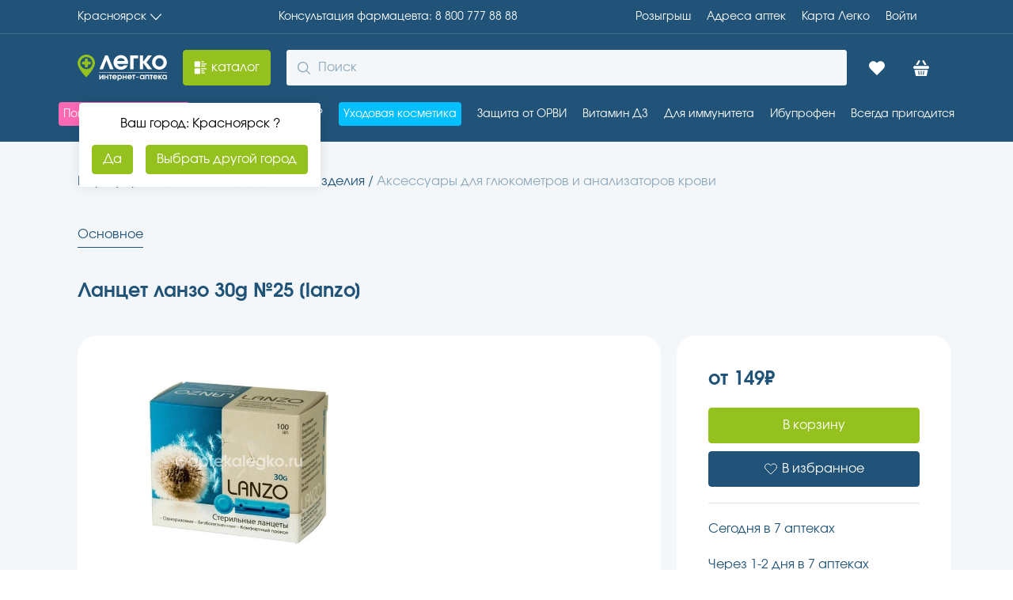

--- FILE ---
content_type: text/html; charset=utf-8
request_url: https://aptekalegko.ru/product/lantset-lanzo-30g-%E2%84%9625-%5Blanzo%5D-productid643f9b16-baa7-4f0d-8bae-b05efdfae7d0
body_size: 44643
content:
<!DOCTYPE html><html lang="ru"><head><meta charSet="utf-8"/><meta name="viewport" content="width=device-width"/><link rel="assetlinks.json file" href="%public_url%/.well-known/assetlinks.json"/><link rel="icon" href="/favicon.ico" type="image/x-icon"/><title>Ланцет ланзо 30g №25 [lanzo] купить недорого в Красноярске - цена 149Р, инструкция по применению, отзывы</title><meta name="robots" content="index,follow"/><meta name="description" content="Ланцет ланзо 30g №25 [lanzo] купите по низкой цене в г. Красноярске, предварительно забронировав в ближайшей аптеке – сборка заказа 30 минут, выдача без очереди."/><meta property="og:title" content="Ланцет ланзо 30g №25 [lanzo] купить недорого в Красноярске - цена 149Р, инструкция по применению, отзывы"/><meta property="og:description" content="Ланцет ланзо 30g №25 [lanzo] купите по низкой цене в г. Красноярске, предварительно забронировав в ближайшей аптеке – сборка заказа 30 минут, выдача без очереди."/><meta property="og:url" content="https://aptekalegko.ru/krasnoyarsk/product/lantset-lanzo-30g-№25-[lanzo]-productid643f9b16-baa7-4f0d-8bae-b05efdfae7d0"/><meta property="og:type" content="website"/><meta property="og:image" content="https://api.garzdrav.ru:7090/v1/files/api/Image?path=/files/images/open/products/643f9b16-baa7-4f0d-8bae-b05efdfae7d0.jpg&amp;IsDefaultIfNotExist=true"/><meta property="og:image:alt" content="Ланцет ланзо 30g №25 [lanzo]"/><meta property="og:image:type" content="image/png"/><meta property="og:image:width" content="600"/><meta property="og:image:height" content="600"/><meta property="og:locale" content="ru_RU"/><link rel="canonical" href="https://aptekalegko.ru/krasnoyarsk/product/lantset-lanzo-30g-№25-[lanzo]-productid643f9b16-baa7-4f0d-8bae-b05efdfae7d0"/><script type="application/ld+json">{"@context":"https://schema.org","@type":"Product","image":["https://api.garzdrav.ru:7090/v1/files/api/Image?path=/files/images/open/products/643f9b16-baa7-4f0d-8bae-b05efdfae7d0.jpg&amp;IsDefaultIfNotExist=true"],"offers":[{"price":"149","availability":"https://schema.org/InStock","priceCurrency":"RUB","url":"https://aptekalegko.ru/krasnoyarsk/product/lantset-lanzo-30g-№25-[lanzo]-productid643f9b16-baa7-4f0d-8bae-b05efdfae7d0","priceValidUntil":"2025-11-30","@type":"Offer"}],"name":"Ланцет ланзо 30g №25 [lanzo] в Красноярск"}</script><link rel="preload" as="image" imageSrcSet="https://imgopt.aptekalegko.ru/image/compress?url=https://api.garzdrav.ru:7090/v1/files/api/Image?path=/files/images/open/products/643f9b16-baa7-4f0d-8bae-b05efdfae7d0.jpg%26IsDefaultIfNotExist=true&amp;w=128&amp;q=95&amp;af=true 128w, https://imgopt.aptekalegko.ru/image/compress?url=https://api.garzdrav.ru:7090/v1/files/api/Image?path=/files/images/open/products/643f9b16-baa7-4f0d-8bae-b05efdfae7d0.jpg%26IsDefaultIfNotExist=true&amp;w=256&amp;q=95&amp;af=true 256w, https://imgopt.aptekalegko.ru/image/compress?url=https://api.garzdrav.ru:7090/v1/files/api/Image?path=/files/images/open/products/643f9b16-baa7-4f0d-8bae-b05efdfae7d0.jpg%26IsDefaultIfNotExist=true&amp;w=340&amp;q=95&amp;af=true 340w, https://imgopt.aptekalegko.ru/image/compress?url=https://api.garzdrav.ru:7090/v1/files/api/Image?path=/files/images/open/products/643f9b16-baa7-4f0d-8bae-b05efdfae7d0.jpg%26IsDefaultIfNotExist=true&amp;w=480&amp;q=95&amp;af=true 480w, https://imgopt.aptekalegko.ru/image/compress?url=https://api.garzdrav.ru:7090/v1/files/api/Image?path=/files/images/open/products/643f9b16-baa7-4f0d-8bae-b05efdfae7d0.jpg%26IsDefaultIfNotExist=true&amp;w=600&amp;q=95&amp;af=true 600w, https://imgopt.aptekalegko.ru/image/compress?url=https://api.garzdrav.ru:7090/v1/files/api/Image?path=/files/images/open/products/643f9b16-baa7-4f0d-8bae-b05efdfae7d0.jpg%26IsDefaultIfNotExist=true&amp;w=768&amp;q=95&amp;af=true 768w, https://imgopt.aptekalegko.ru/image/compress?url=https://api.garzdrav.ru:7090/v1/files/api/Image?path=/files/images/open/products/643f9b16-baa7-4f0d-8bae-b05efdfae7d0.jpg%26IsDefaultIfNotExist=true&amp;w=1024&amp;q=95&amp;af=true 1024w, https://imgopt.aptekalegko.ru/image/compress?url=https://api.garzdrav.ru:7090/v1/files/api/Image?path=/files/images/open/products/643f9b16-baa7-4f0d-8bae-b05efdfae7d0.jpg%26IsDefaultIfNotExist=true&amp;w=1280&amp;q=95&amp;af=true 1280w, https://imgopt.aptekalegko.ru/image/compress?url=https://api.garzdrav.ru:7090/v1/files/api/Image?path=/files/images/open/products/643f9b16-baa7-4f0d-8bae-b05efdfae7d0.jpg%26IsDefaultIfNotExist=true&amp;w=1480&amp;q=95&amp;af=true 1480w, https://imgopt.aptekalegko.ru/image/compress?url=https://api.garzdrav.ru:7090/v1/files/api/Image?path=/files/images/open/products/643f9b16-baa7-4f0d-8bae-b05efdfae7d0.jpg%26IsDefaultIfNotExist=true&amp;w=1920&amp;q=95&amp;af=true 1920w, https://imgopt.aptekalegko.ru/image/compress?url=https://api.garzdrav.ru:7090/v1/files/api/Image?path=/files/images/open/products/643f9b16-baa7-4f0d-8bae-b05efdfae7d0.jpg%26IsDefaultIfNotExist=true&amp;w=2560&amp;q=95&amp;af=true 2560w" imageSizes="(max-width: 768px) 100vw, (max-width: 1200px) 50vw, 33vw" fetchpriority="high"/><link rel="preload" as="image" imageSrcSet="https://imgopt.aptekalegko.ru/image/compress?url=https://api.garzdrav.ru:7090/v1/files/api/Image?path=/files/images/open/products/643f9b16-baa7-4f0d-8bae-b05efdfae7d0.jpg%26IsDefaultIfNotExist=true&amp;w=16&amp;q=95&amp;af=true 16w, https://imgopt.aptekalegko.ru/image/compress?url=https://api.garzdrav.ru:7090/v1/files/api/Image?path=/files/images/open/products/643f9b16-baa7-4f0d-8bae-b05efdfae7d0.jpg%26IsDefaultIfNotExist=true&amp;w=32&amp;q=95&amp;af=true 32w, https://imgopt.aptekalegko.ru/image/compress?url=https://api.garzdrav.ru:7090/v1/files/api/Image?path=/files/images/open/products/643f9b16-baa7-4f0d-8bae-b05efdfae7d0.jpg%26IsDefaultIfNotExist=true&amp;w=48&amp;q=95&amp;af=true 48w, https://imgopt.aptekalegko.ru/image/compress?url=https://api.garzdrav.ru:7090/v1/files/api/Image?path=/files/images/open/products/643f9b16-baa7-4f0d-8bae-b05efdfae7d0.jpg%26IsDefaultIfNotExist=true&amp;w=64&amp;q=95&amp;af=true 64w, https://imgopt.aptekalegko.ru/image/compress?url=https://api.garzdrav.ru:7090/v1/files/api/Image?path=/files/images/open/products/643f9b16-baa7-4f0d-8bae-b05efdfae7d0.jpg%26IsDefaultIfNotExist=true&amp;w=128&amp;q=95&amp;af=true 128w, https://imgopt.aptekalegko.ru/image/compress?url=https://api.garzdrav.ru:7090/v1/files/api/Image?path=/files/images/open/products/643f9b16-baa7-4f0d-8bae-b05efdfae7d0.jpg%26IsDefaultIfNotExist=true&amp;w=256&amp;q=95&amp;af=true 256w, https://imgopt.aptekalegko.ru/image/compress?url=https://api.garzdrav.ru:7090/v1/files/api/Image?path=/files/images/open/products/643f9b16-baa7-4f0d-8bae-b05efdfae7d0.jpg%26IsDefaultIfNotExist=true&amp;w=340&amp;q=95&amp;af=true 340w, https://imgopt.aptekalegko.ru/image/compress?url=https://api.garzdrav.ru:7090/v1/files/api/Image?path=/files/images/open/products/643f9b16-baa7-4f0d-8bae-b05efdfae7d0.jpg%26IsDefaultIfNotExist=true&amp;w=480&amp;q=95&amp;af=true 480w, https://imgopt.aptekalegko.ru/image/compress?url=https://api.garzdrav.ru:7090/v1/files/api/Image?path=/files/images/open/products/643f9b16-baa7-4f0d-8bae-b05efdfae7d0.jpg%26IsDefaultIfNotExist=true&amp;w=600&amp;q=95&amp;af=true 600w, https://imgopt.aptekalegko.ru/image/compress?url=https://api.garzdrav.ru:7090/v1/files/api/Image?path=/files/images/open/products/643f9b16-baa7-4f0d-8bae-b05efdfae7d0.jpg%26IsDefaultIfNotExist=true&amp;w=768&amp;q=95&amp;af=true 768w, https://imgopt.aptekalegko.ru/image/compress?url=https://api.garzdrav.ru:7090/v1/files/api/Image?path=/files/images/open/products/643f9b16-baa7-4f0d-8bae-b05efdfae7d0.jpg%26IsDefaultIfNotExist=true&amp;w=1024&amp;q=95&amp;af=true 1024w, https://imgopt.aptekalegko.ru/image/compress?url=https://api.garzdrav.ru:7090/v1/files/api/Image?path=/files/images/open/products/643f9b16-baa7-4f0d-8bae-b05efdfae7d0.jpg%26IsDefaultIfNotExist=true&amp;w=1280&amp;q=95&amp;af=true 1280w, https://imgopt.aptekalegko.ru/image/compress?url=https://api.garzdrav.ru:7090/v1/files/api/Image?path=/files/images/open/products/643f9b16-baa7-4f0d-8bae-b05efdfae7d0.jpg%26IsDefaultIfNotExist=true&amp;w=1480&amp;q=95&amp;af=true 1480w, https://imgopt.aptekalegko.ru/image/compress?url=https://api.garzdrav.ru:7090/v1/files/api/Image?path=/files/images/open/products/643f9b16-baa7-4f0d-8bae-b05efdfae7d0.jpg%26IsDefaultIfNotExist=true&amp;w=1920&amp;q=95&amp;af=true 1920w, https://imgopt.aptekalegko.ru/image/compress?url=https://api.garzdrav.ru:7090/v1/files/api/Image?path=/files/images/open/products/643f9b16-baa7-4f0d-8bae-b05efdfae7d0.jpg%26IsDefaultIfNotExist=true&amp;w=2560&amp;q=95&amp;af=true 2560w" imageSizes="60px" fetchpriority="high"/><meta name="next-head-count" content="21"/><meta name="format-detection" content="telephone=no, date=no, email=no, address=no"/><meta name="yandex-verification" content="5842c31db957a9b2"/><link data-next-font="" rel="preconnect" href="/" crossorigin="anonymous"/><link rel="preload" href="/v2.0.41-prod-scale/_next/static/css/ca5e9f4f2a9460b0.css" as="style"/><link rel="stylesheet" href="/v2.0.41-prod-scale/_next/static/css/ca5e9f4f2a9460b0.css" data-n-g=""/><link rel="preload" href="/v2.0.41-prod-scale/_next/static/css/1ec5f71c3a164413.css" as="style"/><link rel="stylesheet" href="/v2.0.41-prod-scale/_next/static/css/1ec5f71c3a164413.css" data-n-p=""/><noscript data-n-css=""></noscript><script defer="" nomodule="" src="/v2.0.41-prod-scale/_next/static/chunks/polyfills-78c92fac7aa8fdd8.js"></script><script src="/v2.0.41-prod-scale/_next/static/chunks/webpack-faca4ab4c1be65c2.js" defer=""></script><script src="/v2.0.41-prod-scale/_next/static/chunks/framework-56eb74ff06128874.js" defer=""></script><script src="/v2.0.41-prod-scale/_next/static/chunks/main-240c335aa50b5196.js" defer=""></script><script src="/v2.0.41-prod-scale/_next/static/chunks/pages/_app-0ea6118f06487562.js" defer=""></script><script src="/v2.0.41-prod-scale/_next/static/chunks/2962-1442e581b08c4a6d.js" defer=""></script><script src="/v2.0.41-prod-scale/_next/static/chunks/7863-8580720a4fa5bc1f.js" defer=""></script><script src="/v2.0.41-prod-scale/_next/static/chunks/4443-8bbb32b9e43bf459.js" defer=""></script><script src="/v2.0.41-prod-scale/_next/static/chunks/pages/product/%5BproductName%5D-e7969faa262bbcd9.js" defer=""></script><script src="/v2.0.41-prod-scale/_next/static/v2.0.41-prod-scale/_buildManifest.js" defer=""></script><script src="/v2.0.41-prod-scale/_next/static/v2.0.41-prod-scale/_ssgManifest.js" defer=""></script></head><script defer="" id="yandex-metrika">
                (function(m,e,t,r,i,k,a){m[i]=m[i]||function(){(m[i].a=m[i].a||[]).push(arguments)};
                m[i].l=1*new Date();k=e.createElement(t),a=e.getElementsByTagName(t)[0],k.async=1,k.src=r,a.parentNode.insertBefore(k,a)})
                (window, document, "script", "https://mc.yandex.ru/metrika/tag.js", "ym");
      
                ym(74874832, "init", {
                  clickmap: true,
            trackLinks: true,
            accurateTrackBounce: true,
            webvisor: true,
            ecommerce: "dataLayerYandex",
                });
              </script><script defer="" id="google-tag-manager">(function(w,d,s,l,i){w[l]=w[l]||[];w[l].push({'gtm.start':
          new Date().getTime(),event:'gtm.js'});var f=d.getElementsByTagName(s)[0],
          j=d.createElement(s),dl=l!='dataLayer'?'&l='+l:'';j.async=true;j.src=
          'https://www.googletagmanager.com/gtm.js?id='+i+dl;f.parentNode.insertBefore(j,f);
          })(window,document,'script','dataLayer','GTM-MNBP9CK')
              </script><noscript><div><img src="https://mc.yandex.ru/watch/74874832" style="position:absolute;left:-9999px" alt="mc.yandex"/></div></noscript><body><noscript><iframe src="https://www.googletagmanager.com/ns.html?id=GTM-MNBP9CK" height="0" width="0" style="display:none;visibility:hidden"></iframe></noscript><div id="__next"><meta name="viewport" content="width=device-width, initial-scale=1.0, maximum-scale=1.0, user-scalable=0"/><header class="al-paper al-s-pb-0 al-s-pb-lg-5 al-elev-bs-0 al-paper-bg-bc-primary headerTop_headerTop__rgwn7"><div class="al-list al-s-py-5 al-s-px-8 al-s-px-lg-0 al-s-mb-0 al-s-mb-lg-5 _wrapperContent_wrapper__L5i8i headerTop_headerTop_container__hy7__ wrapper_content"><button tabindex="0" data-with-left-icon="false" data-with-right-icon="true" data-disabled="false" class="al-link al-link-variant-none al-link-color-default al-link-width-content al-link-text-align-left al-t-ts-2 al-t-ta-left">Красноярск<svg width="1em" height="1em" viewBox="0 0 16 16" fill="none" xmlns="http://www.w3.org/2000/svg"><g id="Icon=chevronBottom, Type=Filled"><path id="Icon" d="M0.00251484 4.52673C0.0404577 4.4463 0.070858 4.35855 0.121487 4.28542C0.369487 3.9271 0.870629 3.90272 1.19211 4.24155C2.00194 5.09226 2.80686 5.94541 3.61417 6.79612C5.04423 8.3074 6.47676 9.8187 7.90422 11.3324C7.98521 11.4178 8.02064 11.4178 8.10163 11.3324C10.2757 9.02649 12.4574 6.72298 14.6391 4.41705C14.71 4.34392 14.7783 4.26592 14.8517 4.19523C15.1175 3.94416 15.5123 3.93441 15.7781 4.17085C16.0463 4.40729 16.0792 4.79488 15.8337 5.06301C15.3782 5.55783 14.9125 6.04534 14.4493 6.5353C12.5005 8.59504 10.5516 10.6548 8.60277 12.717C8.46609 12.8633 8.31677 12.973 8.10416 12.9949C7.83082 13.0217 7.60809 12.9437 7.4208 12.7438C6.4236 11.6859 5.42389 10.6304 4.42412 9.57495C3.05989 8.13435 1.69829 6.6913 0.331543 5.2507C0.194858 5.10688 0.0633144 4.96062 0 4.76806C0.00251389 4.68762 0.00251484 4.60718 0.00251484 4.52673Z" fill="currentColor"></path></g></svg></button><a title="Консультация фармацевта" tabindex="0" data-with-left-icon="false" data-with-right-icon="false" data-disabled="false" class="al-link al-link-variant-none al-link-color-default al-link-width-content al-link-text-align-left al-t-ts-2 al-t-ta-left" href="tel:8 800 777 88 88"><span class="al-typography callCenterPhone_callCenter_desktop__9gF9m al-t-tc-inherit al-t-ts-2 al-t-ta-left al-t-tw-normal al-t-tdl-none al-t-tds-none al-t-tlh-standart">Консультация фармацевта: 8 800 777 88 88</span><span class="al-typography callCenterPhone_callCenter_mobile__kB_YV al-t-tc-inherit al-t-ts-2 al-t-ta-left al-t-tw-normal al-t-tdl-none al-t-tds-none al-t-tlh-standart">8 800 777 88 88</span></a><div class="al-list al-list-variant-horizontal-10 headerTop_headerTop_container_right__Crhj7"><a title="Адреса aптек" tabindex="0" data-with-left-icon="false" data-with-right-icon="false" data-disabled="false" class="al-link al-link-variant-none al-link-color-default al-link-width-content al-link-text-align-left al-t-ts-2 al-t-ta-left" href="/krasnoyarsk/retails">Адреса aптек</a><a title="Карта Легко" tabindex="0" data-with-left-icon="false" data-with-right-icon="false" data-disabled="false" class="al-link al-link-variant-none al-link-color-default al-link-width-content al-link-text-align-left al-t-ts-2 al-t-ta-left" href="/card-info">Карта Легко</a><a title="Войти" tabindex="0" data-with-left-icon="false" data-with-right-icon="false" data-disabled="false" class="al-link profileLink_profile__sLo_2 al-link-variant-none al-link-color-default al-link-width-content al-link-text-align-left al-t-ts-2 al-t-ta-left" href="/oauth">Войти</a></div></div><hr class="al-divider al-divider-o-horizontal wrapper_content"/></header><div class="al-paper al-s-py-5 al-s-px-8 al-s-px-lg-0 al-elev-bs-0 al-paper-bg-bc-default al-paper-bg-bc-lg-primary _headerMiddle_HeaderMiddle__plqXw"><div class="_headerMiddle_content_container__j5zLU wrapper_content"><a title="Главная Аптека Легко | Красноярск" href="/krasnoyarsk"><svg width="113" height="33" viewBox="0 0 113 33" fill="none" xmlns="http://www.w3.org/2000/svg"><path d="M41.0221 18.6117L36.555 6.92183L32.0878 18.6117H27.5785L34.9114 1.01357H38.1985L45.5314 18.6117H41.0221Z" fill="white"></path><path d="M50.0407 11.6906C50.5464 13.8007 52.4007 15.1512 54.8871 15.1512C56.615 15.1512 57.6685 14.687 58.7643 13.4209H63.3578C63.0628 14.3071 62.6414 15.0246 61.9671 15.8686C60.1128 18.0209 57.8793 19.0338 54.9714 19.0338C49.6193 19.0338 45.4471 15.0246 45.4471 9.87596C45.4471 4.68513 49.535 0.591553 54.7185 0.591553C59.9443 0.591553 63.7793 4.60073 63.7793 10.0448C63.7793 10.6778 63.7371 11.0576 63.6107 11.6484H50.0407V11.6906ZM59.6493 7.97687C59.1014 5.74018 57.4157 4.47412 54.8028 4.47412C52.3164 4.47412 50.5885 5.69797 49.9143 7.97687H59.6493Z" fill="white"></path><path d="M76.38 4.85394H70.6485V18.6117H66.4343V1.01357H76.38V4.85394Z" fill="white"></path><path d="M78.6557 1.01357H82.87V9.11632L88.9385 1.01357H94.0378L87.0421 9.74935L94.4171 18.6117H88.9385L82.87 10.509V18.6117H78.6557V1.01357Z" fill="white"></path><path d="M112.791 9.83375C112.791 14.898 108.619 18.9916 103.478 18.9916C98.2943 18.9916 94.1221 14.8558 94.1221 9.83375C94.1221 4.68513 98.2943 0.591553 103.52 0.591553C108.619 0.591553 112.791 4.76953 112.791 9.83375ZM98.3785 9.83375C98.3785 12.7879 100.654 15.1512 103.436 15.1512C106.259 15.1512 108.535 12.7879 108.535 9.83375C108.535 6.83742 106.259 4.47412 103.351 4.47412C100.654 4.47412 98.3785 6.87963 98.3785 9.83375Z" fill="white"></path><path d="M32.6778 25.6173V31.1458H31.3714V27.4742L28.885 31.1458H27.5364V25.6173H28.8428V29.2889L31.3293 25.6173H32.6778Z" fill="white"></path><path d="M37.5243 31.1458V28.9513H35.08V31.1458H33.7736V25.6173H35.08V27.7696H37.5243V25.6173H38.8307V31.1458H37.5243Z" fill="white"></path><path d="M42.2021 26.8412V31.1458H40.8957V26.8412H39.6314V25.6173H43.5085V26.8412H42.2021Z" fill="white"></path><path d="M45.2364 28.9513C45.405 29.6265 45.9528 30.0485 46.7535 30.0485C47.3014 30.0485 47.6385 29.8797 47.9757 29.4999H49.4086C49.3243 29.7953 49.1978 30.0063 48.9871 30.2595C48.3971 30.9348 47.7228 31.2724 46.7957 31.2724C45.11 31.2724 43.8035 30.0063 43.8035 28.4026C43.8035 26.7568 45.0678 25.4907 46.7114 25.4907C48.355 25.4907 49.5771 26.7568 49.5771 28.4448C49.5771 28.6559 49.5771 28.7825 49.535 28.9513H45.2364ZM48.2707 27.8118C48.1021 27.0944 47.5543 26.7146 46.7535 26.7146C45.9528 26.7146 45.4471 27.0944 45.2364 27.8118H48.2707Z" fill="white"></path><path d="M50.3778 25.6173H51.6V26.2504C52.0214 25.7439 52.6535 25.4907 53.4121 25.4907C55.0135 25.4907 56.1514 26.7146 56.1514 28.3604C56.1514 30.0485 54.9714 31.2724 53.4121 31.2724C52.7378 31.2724 52.2321 31.0614 51.7264 30.6393V33.0026H50.42V25.6173H50.3778ZM51.6421 28.4026C51.6421 29.3311 52.3586 30.0485 53.2857 30.0485C54.1707 30.0485 54.845 29.3311 54.845 28.4026C54.845 27.432 54.1707 26.7146 53.2436 26.7146C52.3164 26.7146 51.6421 27.432 51.6421 28.4026Z" fill="white"></path><path d="M60.745 31.1458V28.9513H58.3007V31.1458H56.9943V25.6173H58.3007V27.7696H60.745V25.6173H62.0514V31.1458H60.745Z" fill="white"></path><path d="M64.3271 28.9513C64.4957 29.6265 65.0436 30.0485 65.8443 30.0485C66.3921 30.0485 66.7293 29.8797 67.0664 29.4999H68.4993C68.415 29.7953 68.2886 30.0063 68.0778 30.2595C67.4878 30.9348 66.8136 31.2724 65.8864 31.2724C64.2007 31.2724 62.8943 30.0063 62.8943 28.4026C62.8943 26.7568 64.1586 25.4907 65.8021 25.4907C67.4457 25.4907 68.6678 26.7568 68.6678 28.4448C68.6678 28.6559 68.6678 28.7825 68.6257 28.9513H64.3271ZM67.3193 27.8118C67.1507 27.0944 66.6028 26.7146 65.8021 26.7146C65.0014 26.7146 64.4957 27.0944 64.285 27.8118H67.3193Z" fill="white"></path><path d="M71.5757 26.8412V31.1458H70.2693V26.8412H69.005V25.6173H72.8821V26.8412H71.5757Z" fill="white"></path><path d="M83.2071 31.1458V30.4283C82.6593 31.0192 82.1535 31.2724 81.395 31.2724C79.7935 31.2724 78.6135 30.0485 78.6135 28.4026C78.6135 26.7146 79.7935 25.4907 81.4371 25.4907C82.2378 25.4907 82.7857 25.7439 83.2493 26.377V25.6595H84.4714V31.1458H83.2071ZM79.92 28.4448C79.92 29.4155 80.5943 30.0907 81.5636 30.0907C82.5328 30.0907 83.165 29.4155 83.165 28.4448C83.165 27.432 82.4907 26.7568 81.5214 26.7568C80.5943 26.7146 79.92 27.432 79.92 28.4448Z" fill="white"></path><path d="M89.2336 31.1458V26.8412H86.7893V31.1458H85.4828V25.6173H90.5821V31.1458H89.2336Z" fill="white"></path><path d="M93.9114 26.8412V31.1458H92.605V26.8412H91.3407V25.6173H95.2178V26.8412H93.9114Z" fill="white"></path><path d="M96.9457 28.9513C97.1143 29.6265 97.6621 30.0485 98.4628 30.0485C99.0107 30.0485 99.3478 29.8797 99.685 29.4999H101.118C101.034 29.7953 100.907 30.0063 100.696 30.2595C100.106 30.9348 99.4321 31.2724 98.505 31.2724C96.8193 31.2724 95.5128 30.0063 95.5128 28.4026C95.5128 26.7568 96.7771 25.4907 98.4207 25.4907C100.064 25.4907 101.286 26.7568 101.286 28.4448C101.286 28.6559 101.286 28.7825 101.244 28.9513H96.9457ZM99.98 27.8118C99.8114 27.0944 99.2635 26.7146 98.4628 26.7146C97.6621 26.7146 97.1564 27.0944 96.9457 27.8118H99.98Z" fill="white"></path><path d="M102.087 25.6173H103.394V28.1494L105.29 25.6173H106.891L104.7 28.3604L107.018 31.1458H105.29L103.394 28.6137V31.1458H102.087V25.6173Z" fill="white"></path><path d="M112.791 31.1458H111.569V30.4283C111.021 31.0192 110.516 31.2724 109.715 31.2724C108.114 31.2724 106.934 30.0485 106.934 28.4026C106.934 26.7146 108.114 25.4907 109.757 25.4907C110.558 25.4907 111.106 25.7439 111.569 26.377V25.6595H112.791V31.1458ZM108.282 28.4448C108.282 29.4155 108.956 30.0907 109.926 30.0907C110.895 30.0907 111.527 29.4155 111.527 28.4448C111.527 27.432 110.853 26.7568 109.884 26.7568C108.956 26.7146 108.282 27.432 108.282 28.4448Z" fill="white"></path><path d="M112.918 21.9458H27.2414V22.621H112.918V21.9458Z" fill="white"></path><path d="M21.9943 9.89882C21.9309 9.39104 21.8675 8.88326 21.7407 8.37547C21.6774 8.12158 21.5823 7.83596 21.5189 7.58207C21.4555 7.42338 21.4238 7.2647 21.3604 7.10602C20.9801 6.09046 20.4414 5.13836 19.7758 4.28148C19.1103 3.4246 18.318 2.63119 17.3989 1.99646C17.2405 1.90125 17.082 1.77431 16.9235 1.6791C16.1312 1.20305 15.2756 0.79048 14.3248 0.504853C13.8494 0.346171 13.3423 0.250961 12.8353 0.155752C12.2648 0.0605431 11.6627 -0.00292969 11.0288 -0.00292969C10.0781 -0.00292969 9.159 0.124016 8.27162 0.346171C6.94056 0.695271 5.70457 1.26653 4.62704 2.05994C3.23259 3.04376 2.09167 4.37669 1.26768 5.90004C0.633841 7.07428 0.221844 8.37547 0.0633843 9.77188C2.38419e-07 10.1844 0 10.597 0 11.0413C0 11.1683 0.0950763 13.7072 2.75721 18.2138C2.82059 18.3407 2.88397 18.4359 2.94736 18.5629C3.23259 19.0389 3.54951 19.5149 3.86643 20.0227C4.46858 20.9113 5.1658 21.8634 5.92641 22.879C6.43348 23.5137 6.94056 24.1485 7.51101 24.8467C8.30331 25.767 9.19069 26.7508 10.1415 27.7664C10.3316 27.9568 10.5218 28.1472 10.7119 28.3377C10.807 28.4329 10.8704 28.4963 10.9654 28.5916C11.0605 28.4963 11.1556 28.4011 11.2507 28.3059C13.279 26.2431 14.9269 24.3071 16.258 22.5934C16.3848 22.4347 16.5116 22.2443 16.6383 22.0856C16.8602 21.8 17.0503 21.5461 17.2405 21.2604C17.3672 21.1018 17.494 20.9113 17.5891 20.7527C17.9694 20.1814 18.3497 19.6419 18.6666 19.1341C18.7934 18.9437 18.8885 18.7533 19.0152 18.5946C19.9343 17.0395 20.5681 15.7383 21.0118 14.6593C21.1703 14.3102 21.297 13.9611 21.3921 13.6437C21.9309 12.0252 21.9626 11.1365 21.9943 11.0731C22.0577 10.6288 22.0577 10.2797 21.9943 9.89882ZM15.3706 16.976C14.7685 17.3886 14.103 17.706 13.4057 17.9281C12.6768 18.1503 11.9162 18.2772 11.1239 18.2772C11.0922 18.2772 11.0922 18.2772 11.0605 18.2772C8.62023 18.2455 6.49687 17.103 5.10242 15.3257C4.11997 14.0563 3.51782 12.4377 3.51782 10.6922C3.51782 9.86709 3.64458 9.07368 3.89812 8.312C4.88057 5.32878 7.66947 3.17071 10.9654 3.10724C10.9971 3.10724 10.9971 3.10724 11.0288 3.10724C11.0605 3.10724 11.0605 3.10724 11.0922 3.10724C12.2965 3.10724 13.4374 3.39286 14.4516 3.90065C16.0996 4.72579 17.4306 6.12219 18.1278 7.83596C18.4448 8.59763 18.6349 9.42278 18.6666 10.3114C18.6666 10.4383 18.6666 10.5653 18.6666 10.6922C18.6983 13.2946 17.3672 15.6114 15.3706 16.976Z" fill="#95C11F"></path><path d="M11.4091 16.3096H10.9021C10.0147 16.3096 9.31746 15.5796 9.31746 14.7228V6.53477C9.31746 5.64615 10.0464 4.94795 10.9021 4.94795H11.4091C12.2965 4.94795 12.9937 5.67789 12.9937 6.53477V14.7228C12.9937 15.6114 12.2965 16.3096 11.4091 16.3096Z" fill="#95C11F"></path><path d="M5.48272 10.8827V10.3749C5.48272 9.48627 6.21164 8.78807 7.06732 8.78807H15.2439C16.1312 8.78807 16.8285 9.51801 16.8285 10.3749V10.8827C16.8285 11.7713 16.0996 12.4695 15.2439 12.4695H7.06732C6.17994 12.4695 5.48272 11.7713 5.48272 10.8827Z" fill="#95C11F"></path><path d="M77.0543 27.9385H74.02V28.7825H77.0543V27.9385Z" fill="white"></path></svg></a><a title="каталог" style="height:45px" data-loading="false" data-has-loading-text="false" data-disabled="false" class="al-button al-button-variant-contained al-button-color-secondary al-button-size-medium" href="/krasnoyarsk/catalog"><span class="al-button-content"><span class="al-button-icon-container al-button-icon-start"><svg width="1em" height="1em" viewBox="0 0 16 16" fill="white" xmlns="http://www.w3.org/2000/svg"><path d="M8.05578 3.68463C8.05578 4.45817 8.05578 5.2317 8.05578 6.00524C8.05578 6.75842 7.46545 7.34875 6.71227 7.34875C5.1652 7.34875 3.61812 7.34875 2.07105 7.34875C1.31787 7.34875 0.727539 6.77878 0.727539 6.0256C0.727539 4.47852 0.727539 2.93145 0.727539 1.38438C0.727539 0.631195 1.31787 0.0205078 2.07105 0.0205078C3.61812 0.0205078 5.1652 0.0205078 6.71227 0.0205078C7.46545 0.0205078 8.05578 0.610839 8.05578 1.36402C8.07614 2.13756 8.05578 2.91109 8.05578 3.68463Z" fill="inherit"></path><path d="M8.05578 12.3565C8.05578 13.13 8.05578 13.8832 8.05578 14.6568C8.05578 15.4303 7.46545 16.0206 6.69192 16.0206C5.1652 16.0206 3.61812 16.0206 2.09141 16.0206C1.31787 16.0206 0.727539 15.4303 0.727539 14.6568C0.727539 13.13 0.727539 11.583 0.727539 10.0563C0.727539 9.28271 1.31787 8.69238 2.09141 8.69238C3.61812 8.69238 5.1652 8.69238 6.69192 8.69238C7.46545 8.69238 8.05578 9.28271 8.05578 10.0563C8.05578 10.8298 8.05578 11.583 8.05578 12.3565Z" fill="inherit"></path><path d="M13.0634 2.6875C14.2237 2.6875 15.384 2.6875 16.5443 2.6875C16.6868 2.6875 16.7275 2.72821 16.7275 2.87071C16.7072 3.21676 16.7275 3.56282 16.7275 3.90887C16.7275 4.01066 16.6868 4.05137 16.585 4.05137C14.2237 4.05137 11.8827 4.05137 9.5214 4.05137C9.39926 4.05137 9.37891 4.01066 9.37891 3.90887C9.37891 3.56282 9.37891 3.21676 9.37891 2.87071C9.37891 2.72821 9.41962 2.6875 9.56211 2.6875C10.7428 2.6875 11.9031 2.6875 13.0634 2.6875Z" fill="inherit"></path><path d="M13.0632 8.69238C14.2235 8.69238 15.3838 8.69238 16.5238 8.69238C16.6663 8.69238 16.7274 8.7331 16.707 8.87559C16.6866 9.20129 16.707 9.54735 16.707 9.87305C16.707 9.97483 16.6866 10.0359 16.5645 10.0359C14.2032 10.0359 11.8622 10.0359 9.50089 10.0359C9.39911 10.0359 9.3584 9.99518 9.3584 9.8934C9.3584 9.54735 9.3584 9.20129 9.3584 8.85523C9.3584 8.71274 9.39911 8.69238 9.52125 8.69238C10.7223 8.69238 11.9029 8.69238 13.0632 8.69238Z" fill="inherit"></path><path d="M11.7199 15.3688C11.0074 15.3688 10.2746 15.3688 9.56211 15.3688C9.41962 15.3688 9.37891 15.328 9.37891 15.1855C9.39926 14.8395 9.37891 14.5138 9.37891 14.1677C9.37891 14.066 9.39926 14.0049 9.5214 14.0049C10.987 14.0049 12.4527 14.0049 13.898 14.0049C14.0201 14.0049 14.0608 14.0456 14.0405 14.1677C14.0405 14.5138 14.0201 14.8395 14.0405 15.1855C14.0405 15.3484 13.9794 15.3688 13.8369 15.3688C13.1652 15.3484 12.4527 15.3688 11.7199 15.3688Z" fill="inherit"></path><path d="M11.72 6.69703C11.0076 6.69703 10.2747 6.69703 9.56226 6.69703C9.41977 6.69703 9.39941 6.65631 9.39941 6.53418C9.39941 6.18812 9.39941 5.84207 9.39941 5.49601C9.39941 5.39423 9.41977 5.35352 9.54191 5.35352C11.0076 5.35352 12.4732 5.35352 13.9389 5.35352C14.061 5.35352 14.1017 5.39423 14.1017 5.51637C14.1017 5.86242 14.1017 6.20848 14.1017 6.55453C14.1017 6.69703 14.061 6.71738 13.9389 6.71738C13.1857 6.69703 12.4528 6.69703 11.72 6.69703Z" fill="inherit"></path><path d="M11.0686 11.3389C11.5775 11.3389 12.0661 11.3389 12.575 11.3389C12.6971 11.3389 12.7378 11.3796 12.7378 11.5017C12.7378 11.8478 12.7378 12.1938 12.7378 12.5399C12.7378 12.6417 12.7175 12.7027 12.5953 12.7027C11.5775 12.7027 10.5597 12.7027 9.54191 12.7027C9.41977 12.7027 9.39941 12.662 9.39941 12.5602C9.39941 12.1938 9.39941 11.8478 9.39941 11.4814C9.39941 11.3796 9.41977 11.3389 9.54191 11.3389C10.0508 11.3592 10.5597 11.3389 11.0686 11.3389Z" fill="inherit"></path><path d="M11.0481 1.36387C10.5392 1.36387 10.0507 1.36387 9.54176 1.36387C9.41962 1.36387 9.37891 1.34351 9.37891 1.20102C9.37891 0.854962 9.37891 0.508906 9.37891 0.142494C9.37891 0.0407125 9.41962 0 9.5214 0C10.5392 0 11.557 0 12.5748 0C12.7173 0.0203562 12.7377 0.0610687 12.7377 0.183206C12.7377 0.529262 12.7377 0.875318 12.7377 1.22137C12.7377 1.36387 12.697 1.38422 12.5748 1.38422C12.0659 1.36387 11.557 1.36387 11.0481 1.36387Z" fill="inherit"></path></svg></span>каталог</span></a><div class="al-paper al-b-br-1 al-elev-bs-0 al-paper-bg-bc-default" style="width:100%"><div data-has-value="false" data-disable="false" data-focus="false" data-has-action="false" class="al-width-full-true al-search-size-small al-search-size-lg-medium al-search-color-contrast al-search"><div class="al-search-container"><div class="al-search-inputContainer"><svg width="16" height="16" viewBox="0 0 16 16" fill="currentColor" xmlns="http://www.w3.org/2000/svg" class="al-search-icon"><path d="M15.813 14.8711L11.8369 10.8951C12.9205 9.56987 13.4532 7.87893 13.325 6.17198C13.1967 4.46502 12.4173 2.87267 11.1479 1.72427C9.87853 0.575873 8.21632 -0.0406994 6.50509 0.00208668C4.79386 0.0448727 3.16454 0.743743 1.95414 1.95414C0.743743 3.16454 0.0448727 4.79386 0.00208668 6.50509C-0.0406994 8.21632 0.575873 9.87853 1.72427 11.1479C2.87267 12.4173 4.46502 13.1967 6.17198 13.325C7.87893 13.4532 9.56987 12.9205 10.8951 11.8369L14.8711 15.813C14.9968 15.9344 15.165 16.0015 15.3397 16C15.5143 15.9985 15.6814 15.9284 15.8049 15.8049C15.9284 15.6814 15.9985 15.5143 16 15.3397C16.0015 15.165 15.9344 14.9968 15.813 14.8711ZM6.68251 12.0115C5.62855 12.0115 4.59825 11.6989 3.72191 11.1134C2.84556 10.5278 2.16254 9.69556 1.7592 8.72182C1.35587 7.74808 1.25034 6.6766 1.45595 5.64289C1.66157 4.60917 2.16911 3.65964 2.91437 2.91437C3.65964 2.16911 4.60917 1.66157 5.64289 1.45595C6.6766 1.25034 7.74808 1.35587 8.72182 1.7592C9.69556 2.16254 10.5278 2.84556 11.1134 3.72191C11.6989 4.59825 12.0115 5.62855 12.0115 6.68251C12.0099 8.09535 11.4479 9.44987 10.4489 10.4489C9.44987 11.4479 8.09535 12.0099 6.68251 12.0115Z"></path></svg><input class="al-search-input" placeholder="Поиск" value=""/></div></div></div></div><div class="al-badge al-badge-color-secondary al-badge-variant-standart"><a title="избранное" href="/oauth"><button data-disabled="false" data-stop-event-on-disabled="true" aria-disabled="false" class="al-iconButton al-iconButton-color-default al-iconButton-size-large al-b-br-1"><svg width="1em" height="1em" viewBox="0 0 16 16" fill="none" xmlns="http://www.w3.org/2000/svg"><g id="Icon=heart, Type=Filled"><path id="Icon" d="M16 5.37351C15.9805 6.60538 15.5506 7.65844 14.691 8.53267C12.8349 10.4202 10.9592 12.3276 9.10315 14.2152C8.92731 14.394 8.771 14.5529 8.59516 14.7318C8.22395 15.0894 7.75504 15.0894 7.40336 14.7318C5.33235 12.6257 3.28088 10.5593 1.24894 8.45319C-1.07606 6.04905 -0.00147796 2.01566 3.20273 1.1613C4.76575 0.744052 6.17247 1.14143 7.34474 2.29383C7.52058 2.47265 7.69642 2.65147 7.87227 2.83029C7.98949 2.9495 8.04811 2.92963 8.14579 2.83029C8.55609 2.39317 8.96638 1.95606 9.47437 1.63815C12.0338 0.0486401 15.4529 1.61828 15.9414 4.61849C15.9805 4.85692 15.9805 5.11521 16 5.37351Z" fill="currentColor"></path></g></svg></button></a></div><div class="al-badge al-badge-color-secondary al-badge-variant-standart"><button data-testid="bascet-link" data-disabled="false" data-stop-event-on-disabled="true" aria-disabled="false" class="al-iconButton al-iconButton-color-default al-iconButton-size-large al-b-br-1"><svg width="16" height="15" viewBox="0 0 16 16" fill="white" xmlns="http://www.w3.org/2000/svg"><g id="Icon=cart, Type=Filled" clip-path="url(#clip0_7_457)"><g id="Icon"><path d="M0 7.01939C0.0162843 7.00202 0.0325685 6.98465 0.0325685 6.96728C0.211695 6.22035 0.749076 5.78609 1.46558 5.78609C4.86899 5.78609 8.25612 5.78609 11.6595 5.78609C12.6203 5.78609 13.5811 5.78609 14.5418 5.78609C15.2746 5.78609 15.8283 6.27246 15.9749 7.03676C16.1377 7.87054 15.4863 8.73906 14.6884 8.7738C14.607 8.7738 14.5256 8.7738 14.4604 8.7738C10.1451 8.7738 5.84605 8.7738 1.53072 8.7738C0.716507 8.7738 0.244264 8.39165 0.0162843 7.55787C0.0162843 7.5405 0 7.5405 0 7.5405C0 7.38417 0 7.21046 0 7.01939Z" fill="currentColor"></path><path d="M2.47519 4.7961C2.91487 4.08392 3.32197 3.3891 3.74536 2.71165C4.21761 1.92998 4.68985 1.16569 5.14581 0.384018C5.39008 -0.0155018 5.69948 -0.102354 6.0903 0.158202C6.25314 0.279795 6.43227 0.384018 6.59511 0.505611C6.87194 0.714056 6.95336 1.07883 6.77424 1.37413C6.10658 2.48584 5.43893 3.59754 4.77127 4.70925C4.7387 4.76136 4.70614 4.7961 4.65728 4.7961C3.94078 4.7961 3.22427 4.7961 2.47519 4.7961Z" fill="currentColor"></path><path d="M13.4843 4.79598C12.7678 4.79598 12.0676 4.79598 11.3511 4.79598C11.286 4.79598 11.2534 4.76123 11.2208 4.70912C10.5532 3.59742 9.8855 2.50308 9.21785 1.39137C9.02244 1.06134 9.10386 0.713928 9.41326 0.488112C9.59239 0.349149 9.7878 0.227556 9.98321 0.105963C10.2763 -0.0851112 10.6183 -0.0156295 10.7974 0.297038C11.6931 1.77352 12.5887 3.26738 13.4843 4.74386C13.4843 4.76123 13.4843 4.7786 13.4843 4.79598Z" fill="currentColor"></path><path d="M1.23737 9.79876C1.25365 9.86824 1.26993 9.93773 1.26993 10.0072C1.64447 11.8485 2.0353 13.6724 2.40983 15.5136C2.47497 15.861 2.6541 16 2.97978 16C6.31806 16 9.67261 16 13.0109 16C13.3529 16 13.5157 15.861 13.5808 15.4963C13.7762 14.5061 13.9879 13.5334 14.1834 12.5607C14.3788 11.6574 14.5579 10.7368 14.7533 9.81613C10.2426 9.79876 5.74811 9.79876 1.23737 9.79876ZM5.8621 14.9925C5.60155 15.0273 5.37357 14.8188 5.341 14.5235C5.24329 13.516 5.14559 12.5085 5.04788 11.5011C5.0316 11.3795 4.99903 11.2579 5.04788 11.1189C5.11302 10.9105 5.27586 10.7889 5.48756 10.7889C5.73182 10.7889 5.92723 10.9626 5.9598 11.2405C6.04122 12.0222 6.10636 12.8212 6.18778 13.6029C6.22035 13.8634 6.23663 14.124 6.2692 14.3846C6.30177 14.6798 6.12264 14.9578 5.8621 14.9925ZM7.99533 14.9925C7.73479 14.9925 7.53938 14.7667 7.53938 14.4714C7.53938 13.9503 7.53938 13.4118 7.53938 12.8907C7.53938 12.3696 7.53938 11.8311 7.53938 11.31C7.53938 10.9105 7.89763 10.6673 8.20703 10.841C8.38616 10.9278 8.46758 11.0842 8.46758 11.2926C8.46758 12.3522 8.46758 13.4292 8.46758 14.4888C8.45129 14.7667 8.2396 14.9925 7.99533 14.9925ZM10.6497 14.5061C10.6171 14.8014 10.3891 15.0099 10.1286 14.9751C9.86802 14.9404 9.6889 14.6798 9.72147 14.3672C9.80289 13.655 9.86802 12.9428 9.93316 12.2306C9.96573 11.9006 9.9983 11.5532 10.0309 11.2231C10.0634 10.9452 10.2588 10.7715 10.5031 10.7715C10.7799 10.7715 10.9916 11.0321 10.9591 11.3274C10.8451 12.4043 10.7474 13.4639 10.6497 14.5061Z" fill="currentColor"></path></g></g><defs><clipPath id="clip0_7_457"><rect width="1em" height="1em" fill="white"></rect></clipPath></defs></svg></button></div></div></div><div class="al-paper al-elev-bs-0 al-paper-bg-bc-contrast _layout_main__HL_0j"><div class="styles_pageWrapper__4ThTy"><div class="styles_pageWrapper__srcTop__vK2rl styles_pageWrapper__srcTop_onlyLg__kRoKV"><div class="_sectionSrcTop_sectionSrcTop__xvqO0"><ul class="_sectionSrcTop_sectionSrcTop_list__qHtKo"></ul></div></div><main class="styles_pageWrapper__main___AOeF"><div class="wrapper_content"><div class="productPage_pageTop__RqJLW"><div class="al-paper al-s-py-6 al-s-px-5 al-elev-bs-0 al-paper-bg-bc-default styles_pageTopBar__en96V productPage_pageTopBar__Zmsgl"><button data-disabled="false" data-stop-event-on-disabled="true" aria-disabled="false" class="al-iconButton al-iconButton-color-primary al-iconButton-size-medium al-b-br-6"><svg width="1em" height="1em" viewBox="0 0 20 21" fill="none" xmlns="http://www.w3.org/2000/svg"><g id="Icons" clip-path="url(#clip0_3422_21724)"><path id="Icon" d="M14.3416 0.334562C14.4421 0.381992 14.5518 0.419992 14.6432 0.483278C15.0911 0.793278 15.1216 1.41971 14.6981 1.82156C13.6347 2.83385 12.5682 3.83999 11.5048 4.84914C9.61574 6.63671 7.72662 8.42736 5.83452 10.2117C5.72779 10.3129 5.72779 10.3572 5.83452 10.4585C8.71688 13.1761 11.5963 15.9032 14.4787 18.6303C14.5701 18.7189 14.6676 18.8043 14.756 18.8961C15.0698 19.2283 15.082 19.7218 14.7864 20.054C14.4909 20.3894 14.0064 20.4305 13.6712 20.1236C13.0527 19.5541 12.4433 18.972 11.8309 18.3931C9.25619 15.957 6.68151 13.5209 4.10371 11.0849C3.9209 10.914 3.78379 10.7274 3.75637 10.4616C3.7229 10.1199 3.82036 9.84154 4.07025 9.60742C5.39268 8.36092 6.71199 7.11128 8.03131 5.86156C9.83206 4.15628 11.6359 2.45428 13.4366 0.74585C13.6164 0.574991 13.7992 0.410563 14.0399 0.331421C14.1405 0.334562 14.241 0.334562 14.3416 0.334562Z" fill="currentColor"></path></g></svg></button><p class="al-typography al-t-tc-heading al-t-ts-2 al-t-ta-center al-t-tw-bold al-t-tdl-none al-t-tds-none al-t-tlh-standart">О товаре</p><div class="styles_pageTopBar_leftActions__YgIyx"><button data-disabled="false" data-stop-event-on-disabled="true" aria-disabled="false" class="al-iconButton al-iconButton-color-primary al-iconButton-size-medium al-iconButton-size-md-large al-b-br-1"><svg width="16" height="16" viewBox="0 0 16 16" fill="none" xmlns="http://www.w3.org/2000/svg"><path d="M1.60878 8.10603L1.60836 8.1056C-0.460161 5.96667 0.507958 2.3973 3.33154 1.64442L3.33168 1.64438C4.71434 1.27528 5.93973 1.61539 6.99126 2.64748L7.25199 2.91263L7.51575 3.18086C7.5866 3.25291 7.76956 3.4279 8.04621 3.41136C8.29176 3.39667 8.45088 3.23356 8.49766 3.18561C8.49936 3.18387 8.50091 3.18228 8.50231 3.18086L8.5024 3.18095L8.51036 3.17248C8.92819 2.72733 9.2954 2.34016 9.73893 2.06243C11.9907 0.664743 15.0159 2.04564 15.4479 4.69884L15.448 4.69936C15.4699 4.83339 15.476 4.95718 15.4835 5.10912C15.4876 5.19158 15.492 5.28233 15.4997 5.38752C15.4775 6.4849 15.0965 7.40709 14.3345 8.1821L11.5405 11.0234L8.74664 13.8646L8.49265 14.1229L8.244 14.3758C8.13686 14.4774 8.04803 14.5 7.99193 14.5C7.93692 14.5 7.85553 14.4785 7.75987 14.3812C7.2399 13.8524 6.72151 13.3265 6.20459 12.8021C4.66045 11.2355 3.12945 9.68221 1.60878 8.10603Z" stroke="currentColor"></path></svg></button><button data-disabled="true" data-stop-event-on-disabled="true" aria-disabled="true" class="al-iconButton al-iconButton-color-primary al-iconButton-size-medium al-iconButton-size-md-large al-b-br-6"><svg width="1em" height="1em" viewBox="0 0 16 16" fill="none" xmlns="http://www.w3.org/2000/svg"><g id="Icon=share, Type=Filled" clip-path="url(#clip0_7_435)"><g id="Icon"><path d="M7.33852 1.71891L7.33386 12.0109C7.33386 12.1877 7.4041 12.3573 7.52912 12.4823C7.65414 12.6073 7.82371 12.6776 8.00052 12.6776C8.17734 12.6776 8.3469 12.6073 8.47193 12.4823C8.59695 12.3573 8.66719 12.1877 8.66719 12.0109L8.67186 1.73024L10.6132 3.67224C10.7382 3.79722 10.9077 3.86743 11.0845 3.86743C11.2613 3.86743 11.4308 3.79722 11.5559 3.67224C11.6808 3.54722 11.751 3.37768 11.751 3.20091C11.751 3.02413 11.6808 2.85459 11.5559 2.72957L9.41519 0.58624C9.22946 0.400387 9.00892 0.252953 8.76619 0.152364C8.52345 0.051774 8.26328 0 8.00052 0C7.73777 0 7.4776 0.051774 7.23486 0.152364C6.99213 0.252953 6.77159 0.400387 6.58586 0.58624L4.44519 2.72757C4.32021 2.85259 4.25 3.02213 4.25 3.19891C4.25 3.37568 4.32021 3.54522 4.44519 3.67024C4.57021 3.79522 4.73975 3.86543 4.91652 3.86543C5.0933 3.86543 5.26284 3.79522 5.38786 3.67024L7.33852 1.71891Z" fill="currentColor"></path><path d="M14.6667 11.3333V14C14.6667 14.1768 14.5964 14.3464 14.4714 14.4714C14.3464 14.5964 14.1768 14.6667 14 14.6667H2C1.82319 14.6667 1.65362 14.5964 1.5286 14.4714C1.40357 14.3464 1.33333 14.1768 1.33333 14V11.3333C1.33333 11.1565 1.2631 10.987 1.13807 10.8619C1.01305 10.7369 0.843478 10.6667 0.666667 10.6667C0.489856 10.6667 0.320286 10.7369 0.195262 10.8619C0.0702379 10.987 0 11.1565 0 11.3333V14C0 14.5304 0.210714 15.0391 0.585786 15.4142C0.960859 15.7893 1.46957 16 2 16H14C14.5304 16 15.0391 15.7893 15.4142 15.4142C15.7893 15.0391 16 14.5304 16 14V11.3333C16 11.1565 15.9298 10.987 15.8047 10.8619C15.6797 10.7369 15.5101 10.6667 15.3333 10.6667C15.1565 10.6667 14.987 10.7369 14.8619 10.8619C14.7369 10.987 14.6667 11.1565 14.6667 11.3333Z" fill="currentColor"></path></g></g><defs><clipPath id="clip0_7_435"><rect width="16" height="16" fill="white"></rect></clipPath></defs></svg></button></div></div><div class="al-paper al-s-px-10 al-s-px-lg-0 al-s-pt-10 al-s-pt-lg-20 al-s-pb-0 al-s-pb-lg-20 al-elev-bs-0 al-paper-bg-bc-default al-paper-bg-bc-lg-contrast"><ul class="_breadCrumbs_ul__z_nch "><li class="_breadCrumbs_li__M9OdI"><p class="al-typography al-t-tc-heading al-t-ts-2 al-t-ts-lg-3 al-t-ta-left al-t-tw-normal al-t-tdl-none al-t-tds-none al-t-tlh-standart"><a title="Парафармацевтика" href="/krasnoyarsk/catalog">Парафармацевтика</a></p><p class="al-typography al-t-tc-heading al-t-ts-2 al-t-ts-lg-3 al-t-ta-left al-t-tw-normal al-t-tdl-none al-t-tds-none al-t-tlh-standart al-s-ml-2 al-s-mr-2">/</p></li><li class="_breadCrumbs_li__M9OdI"><p class="al-typography al-t-tc-heading al-t-ts-2 al-t-ts-lg-3 al-t-ta-left al-t-tw-normal al-t-tdl-none al-t-tds-none al-t-tlh-standart"><a title="Медицинские изделия" href="/krasnoyarsk/catalog/meditsinskie-izdeliya">Медицинские изделия</a></p><p class="al-typography al-t-tc-heading al-t-ts-2 al-t-ts-lg-3 al-t-ta-left al-t-tw-normal al-t-tdl-none al-t-tds-none al-t-tlh-standart al-s-ml-2 al-s-mr-2">/</p></li><li class="_breadCrumbs_li__M9OdI"><p class="al-typography al-t-tc-info al-t-ts-2 al-t-ts-lg-3 al-t-ta-left al-t-tw-normal al-t-tdl-none al-t-tds-none al-t-tlh-standart"><a title="Аксессуары для глюкометров и анализаторов крови" href="/krasnoyarsk/catalog/meditsinskie-izdeliya/aksessuari-dlya-glyukometrov-i-analizatorov-krovi">Аксессуары для глюкометров и анализаторов крови</a></p></li></ul></div></div><div class="productPage_layout__gTSOu"><p class="al-typography productPage_layout_productNameDesktop__86K5_ al-t-tc-heading al-t-ts-4 al-t-ta-left al-t-tw-bold al-t-tdl-none al-t-tds-none al-t-tlh-standart">Ланцет ланзо 30g №25 [lanzo]</p><div class="al-paper al-b-brtl-0 al-b-brtl-lg-6 al-b-brbl-6 al-b-brbr-6 al-b-brbr-lg-0 al-s-pt-10 al-s-pt-lg-20 al-s-pb-10 al-s-pb-lg-20 al-s-pl-8 al-s-pl-lg-20 al-s-pr-8 al-s-pr-lg-0 al-elev-bs-0 al-paper-bg-bc-default productPage_layout_images__RhppO"><div class="productPageStickers_container__15ri3 productPage_stickerPosition__DfLOs"></div><div class="productImage_container__SlIF4"><div class="thumbnailSlider_container__wPPrd"><div class="swiper"><div class="swiper-wrapper"><div class="swiper-slide productImage_imageSlider__6BKTo"><img alt="Ланцет ланзо 30g №25 [lanzo] - 1" title="Ланцет ланзо 30g №25 [lanzo]" fetchpriority="high" decoding="async" data-nimg="fill" class="" style="position:absolute;height:100%;width:100%;left:0;top:0;right:0;bottom:0;object-fit:contain;color:transparent" sizes="(max-width: 768px) 100vw, (max-width: 1200px) 50vw, 33vw" srcSet="https://imgopt.aptekalegko.ru/image/compress?url=https://api.garzdrav.ru:7090/v1/files/api/Image?path=/files/images/open/products/643f9b16-baa7-4f0d-8bae-b05efdfae7d0.jpg%26IsDefaultIfNotExist=true&amp;w=128&amp;q=95&amp;af=true 128w, https://imgopt.aptekalegko.ru/image/compress?url=https://api.garzdrav.ru:7090/v1/files/api/Image?path=/files/images/open/products/643f9b16-baa7-4f0d-8bae-b05efdfae7d0.jpg%26IsDefaultIfNotExist=true&amp;w=256&amp;q=95&amp;af=true 256w, https://imgopt.aptekalegko.ru/image/compress?url=https://api.garzdrav.ru:7090/v1/files/api/Image?path=/files/images/open/products/643f9b16-baa7-4f0d-8bae-b05efdfae7d0.jpg%26IsDefaultIfNotExist=true&amp;w=340&amp;q=95&amp;af=true 340w, https://imgopt.aptekalegko.ru/image/compress?url=https://api.garzdrav.ru:7090/v1/files/api/Image?path=/files/images/open/products/643f9b16-baa7-4f0d-8bae-b05efdfae7d0.jpg%26IsDefaultIfNotExist=true&amp;w=480&amp;q=95&amp;af=true 480w, https://imgopt.aptekalegko.ru/image/compress?url=https://api.garzdrav.ru:7090/v1/files/api/Image?path=/files/images/open/products/643f9b16-baa7-4f0d-8bae-b05efdfae7d0.jpg%26IsDefaultIfNotExist=true&amp;w=600&amp;q=95&amp;af=true 600w, https://imgopt.aptekalegko.ru/image/compress?url=https://api.garzdrav.ru:7090/v1/files/api/Image?path=/files/images/open/products/643f9b16-baa7-4f0d-8bae-b05efdfae7d0.jpg%26IsDefaultIfNotExist=true&amp;w=768&amp;q=95&amp;af=true 768w, https://imgopt.aptekalegko.ru/image/compress?url=https://api.garzdrav.ru:7090/v1/files/api/Image?path=/files/images/open/products/643f9b16-baa7-4f0d-8bae-b05efdfae7d0.jpg%26IsDefaultIfNotExist=true&amp;w=1024&amp;q=95&amp;af=true 1024w, https://imgopt.aptekalegko.ru/image/compress?url=https://api.garzdrav.ru:7090/v1/files/api/Image?path=/files/images/open/products/643f9b16-baa7-4f0d-8bae-b05efdfae7d0.jpg%26IsDefaultIfNotExist=true&amp;w=1280&amp;q=95&amp;af=true 1280w, https://imgopt.aptekalegko.ru/image/compress?url=https://api.garzdrav.ru:7090/v1/files/api/Image?path=/files/images/open/products/643f9b16-baa7-4f0d-8bae-b05efdfae7d0.jpg%26IsDefaultIfNotExist=true&amp;w=1480&amp;q=95&amp;af=true 1480w, https://imgopt.aptekalegko.ru/image/compress?url=https://api.garzdrav.ru:7090/v1/files/api/Image?path=/files/images/open/products/643f9b16-baa7-4f0d-8bae-b05efdfae7d0.jpg%26IsDefaultIfNotExist=true&amp;w=1920&amp;q=95&amp;af=true 1920w, https://imgopt.aptekalegko.ru/image/compress?url=https://api.garzdrav.ru:7090/v1/files/api/Image?path=/files/images/open/products/643f9b16-baa7-4f0d-8bae-b05efdfae7d0.jpg%26IsDefaultIfNotExist=true&amp;w=2560&amp;q=95&amp;af=true 2560w" src="https://imgopt.aptekalegko.ru/image/compress?url=https://api.garzdrav.ru:7090/v1/files/api/Image?path=/files/images/open/products/643f9b16-baa7-4f0d-8bae-b05efdfae7d0.jpg%26IsDefaultIfNotExist=true&amp;w=2560&amp;q=95&amp;af=true"/></div></div></div><div class="al-paper al-s-mt-6 al-elev-bs-0 al-paper-bg-bc-default thumbnailSlider_container_pagination__y10dp productImage_pagination__FoShx" id="_slider-pagination_R18l9pam_slider-pagination_"></div><div class="al-paper al-s-mt-10 al-elev-bs-0 al-paper-bg-bc-default thumbnailSlider_container_thumbSwiper__HXDOT productImage_thumbs__F_cuq"><div class="swiper thumbnailSlider_container_thumbSwiper_thumbs__eeVMF"><div class="swiper-wrapper"><div class="swiper-slide thumbnailSlider_container_thumbSwiper_thumbs_item__3IOiE productImage_thumbs_item__hAeKL"><img alt="Ланцет ланзо 30g №25 [lanzo] - 1" title="Ланцет ланзо 30g №25 [lanzo]" fetchpriority="high" decoding="async" data-nimg="fill" style="position:absolute;height:100%;width:100%;left:0;top:0;right:0;bottom:0;object-fit:contain;color:transparent" sizes="60px" srcSet="https://imgopt.aptekalegko.ru/image/compress?url=https://api.garzdrav.ru:7090/v1/files/api/Image?path=/files/images/open/products/643f9b16-baa7-4f0d-8bae-b05efdfae7d0.jpg%26IsDefaultIfNotExist=true&amp;w=16&amp;q=95&amp;af=true 16w, https://imgopt.aptekalegko.ru/image/compress?url=https://api.garzdrav.ru:7090/v1/files/api/Image?path=/files/images/open/products/643f9b16-baa7-4f0d-8bae-b05efdfae7d0.jpg%26IsDefaultIfNotExist=true&amp;w=32&amp;q=95&amp;af=true 32w, https://imgopt.aptekalegko.ru/image/compress?url=https://api.garzdrav.ru:7090/v1/files/api/Image?path=/files/images/open/products/643f9b16-baa7-4f0d-8bae-b05efdfae7d0.jpg%26IsDefaultIfNotExist=true&amp;w=48&amp;q=95&amp;af=true 48w, https://imgopt.aptekalegko.ru/image/compress?url=https://api.garzdrav.ru:7090/v1/files/api/Image?path=/files/images/open/products/643f9b16-baa7-4f0d-8bae-b05efdfae7d0.jpg%26IsDefaultIfNotExist=true&amp;w=64&amp;q=95&amp;af=true 64w, https://imgopt.aptekalegko.ru/image/compress?url=https://api.garzdrav.ru:7090/v1/files/api/Image?path=/files/images/open/products/643f9b16-baa7-4f0d-8bae-b05efdfae7d0.jpg%26IsDefaultIfNotExist=true&amp;w=128&amp;q=95&amp;af=true 128w, https://imgopt.aptekalegko.ru/image/compress?url=https://api.garzdrav.ru:7090/v1/files/api/Image?path=/files/images/open/products/643f9b16-baa7-4f0d-8bae-b05efdfae7d0.jpg%26IsDefaultIfNotExist=true&amp;w=256&amp;q=95&amp;af=true 256w, https://imgopt.aptekalegko.ru/image/compress?url=https://api.garzdrav.ru:7090/v1/files/api/Image?path=/files/images/open/products/643f9b16-baa7-4f0d-8bae-b05efdfae7d0.jpg%26IsDefaultIfNotExist=true&amp;w=340&amp;q=95&amp;af=true 340w, https://imgopt.aptekalegko.ru/image/compress?url=https://api.garzdrav.ru:7090/v1/files/api/Image?path=/files/images/open/products/643f9b16-baa7-4f0d-8bae-b05efdfae7d0.jpg%26IsDefaultIfNotExist=true&amp;w=480&amp;q=95&amp;af=true 480w, https://imgopt.aptekalegko.ru/image/compress?url=https://api.garzdrav.ru:7090/v1/files/api/Image?path=/files/images/open/products/643f9b16-baa7-4f0d-8bae-b05efdfae7d0.jpg%26IsDefaultIfNotExist=true&amp;w=600&amp;q=95&amp;af=true 600w, https://imgopt.aptekalegko.ru/image/compress?url=https://api.garzdrav.ru:7090/v1/files/api/Image?path=/files/images/open/products/643f9b16-baa7-4f0d-8bae-b05efdfae7d0.jpg%26IsDefaultIfNotExist=true&amp;w=768&amp;q=95&amp;af=true 768w, https://imgopt.aptekalegko.ru/image/compress?url=https://api.garzdrav.ru:7090/v1/files/api/Image?path=/files/images/open/products/643f9b16-baa7-4f0d-8bae-b05efdfae7d0.jpg%26IsDefaultIfNotExist=true&amp;w=1024&amp;q=95&amp;af=true 1024w, https://imgopt.aptekalegko.ru/image/compress?url=https://api.garzdrav.ru:7090/v1/files/api/Image?path=/files/images/open/products/643f9b16-baa7-4f0d-8bae-b05efdfae7d0.jpg%26IsDefaultIfNotExist=true&amp;w=1280&amp;q=95&amp;af=true 1280w, https://imgopt.aptekalegko.ru/image/compress?url=https://api.garzdrav.ru:7090/v1/files/api/Image?path=/files/images/open/products/643f9b16-baa7-4f0d-8bae-b05efdfae7d0.jpg%26IsDefaultIfNotExist=true&amp;w=1480&amp;q=95&amp;af=true 1480w, https://imgopt.aptekalegko.ru/image/compress?url=https://api.garzdrav.ru:7090/v1/files/api/Image?path=/files/images/open/products/643f9b16-baa7-4f0d-8bae-b05efdfae7d0.jpg%26IsDefaultIfNotExist=true&amp;w=1920&amp;q=95&amp;af=true 1920w, https://imgopt.aptekalegko.ru/image/compress?url=https://api.garzdrav.ru:7090/v1/files/api/Image?path=/files/images/open/products/643f9b16-baa7-4f0d-8bae-b05efdfae7d0.jpg%26IsDefaultIfNotExist=true&amp;w=2560&amp;q=95&amp;af=true 2560w" src="https://imgopt.aptekalegko.ru/image/compress?url=https://api.garzdrav.ru:7090/v1/files/api/Image?path=/files/images/open/products/643f9b16-baa7-4f0d-8bae-b05efdfae7d0.jpg%26IsDefaultIfNotExist=true&amp;w=2560&amp;q=95&amp;af=true"/></div></div></div></div></div><p class="al-typography al-t-tc-info al-t-ts-1 al-t-ta-center al-t-tw-normal al-t-tdl-none al-t-tds-none al-t-tlh-standart al-s-mt-7 al-s-mt-lg-10">Внешний вид упаковки может отличаться от фотографии</p></div></div><div class="productPage_layout_productAction__pdIDp"><div class="al-paper al-b-br-6 al-s-py-10 al-s-py-lg-20 al-s-px-8 al-s-px-lg-20 al-elev-bs-0 al-paper-bg-bc-default productAction_container__up5s1"><p class="al-typography productAction_container_productName__dqOsw al-t-tc-heading al-t-ts-3 al-t-ta-left al-t-tw-normal al-t-tdl-none al-t-tds-none al-t-tlh-standart al-s-mb-7">Ланцет ланзо 30g №25 [lanzo]</p><div class="al-paper al-s-mb-7 al-s-mb-lg-10 al-elev-bs-0 al-paper-bg-bc-default productAction_container_priceContainer__nF_k5"><p class="al-typography productAction_container_priceContainer_price__3MeYL al-t-tc-heading al-t-ts-4 al-t-ta-left al-t-tw-bold al-t-tdl-none al-t-tds-none al-t-tlh-standart">от 149₽</p></div><div class="al-paper al-elev-bs-0 al-paper-bg-bc-default productAction_container_buttonContainer__nQjNv"><div class="styles_basketButton__9tKRD"><button data-loading="false" data-has-loading-text="false" data-disabled="false" class="al-button styles_basketButton__button__srFU2 styles_basketButton__button_100__T__7T al-button-variant-contained al-button-color-secondary al-button-size-extraLarge al-button-fullWidth"><span class="al-button-content">В корзину</span></button></div><button data-loading="false" data-has-loading-text="false" data-disabled="false" class="al-button al-button-variant-contained al-button-color-primary al-button-size-extraLarge al-button-fullWidth"><span class="al-button-content"><span class="al-button-icon-container al-button-icon-start"><svg width="16" height="16" viewBox="0 0 16 16" fill="none" xmlns="http://www.w3.org/2000/svg"><path d="M1.60878 8.10603L1.60836 8.1056C-0.460161 5.96667 0.507958 2.3973 3.33154 1.64442L3.33168 1.64438C4.71434 1.27528 5.93973 1.61539 6.99126 2.64748L7.25199 2.91263L7.51575 3.18086C7.5866 3.25291 7.76956 3.4279 8.04621 3.41136C8.29176 3.39667 8.45088 3.23356 8.49766 3.18561C8.49936 3.18387 8.50091 3.18228 8.50231 3.18086L8.5024 3.18095L8.51036 3.17248C8.92819 2.72733 9.2954 2.34016 9.73893 2.06243C11.9907 0.664743 15.0159 2.04564 15.4479 4.69884L15.448 4.69936C15.4699 4.83339 15.476 4.95718 15.4835 5.10912C15.4876 5.19158 15.492 5.28233 15.4997 5.38752C15.4775 6.4849 15.0965 7.40709 14.3345 8.1821L11.5405 11.0234L8.74664 13.8646L8.49265 14.1229L8.244 14.3758C8.13686 14.4774 8.04803 14.5 7.99193 14.5C7.93692 14.5 7.85553 14.4785 7.75987 14.3812C7.2399 13.8524 6.72151 13.3265 6.20459 12.8021C4.66045 11.2355 3.12945 9.68221 1.60878 8.10603Z" stroke="currentColor"></path></svg></span>В избранное</span></button></div><hr class="al-divider al-divider-o-horizontal al-s-mt-7 al-s-mt-lg-10 al-s-mb-7 al-s-mb-lg-10"/><p class="al-typography productAvailabilityCount_container__st443 al-t-tc-heading al-t-ts-2 al-t-ts-lg-3 al-t-ta-left al-t-tw-normal al-t-tdl-none al-t-tds-none al-t-tlh-standart al-s-mb-7 al-s-mb-lg-10">Сегодня в<!-- -->  <span color="primary" tabindex="0" data-with-left-icon="false" data-with-right-icon="false" data-disabled="false" class="al-link al-link-variant-always al-link-color-primary al-link-width-content al-link-text-align-left al-t-ts-inherit al-t-ta-left al-s-ml-2">7 аптеках</span></p><p class="al-typography productAvailabilityCount_container__st443 al-t-tc-heading al-t-ts-2 al-t-ts-lg-3 al-t-ta-left al-t-tw-normal al-t-tdl-none al-t-tds-none al-t-tlh-standart">Через 1-2 дня в<!-- -->  <span color="primary" tabindex="0" data-with-left-icon="false" data-with-right-icon="false" data-disabled="false" class="al-link al-link-variant-always al-link-color-primary al-link-width-content al-link-text-align-left al-t-ts-inherit al-t-ta-left al-s-ml-2">7 аптеках</span></p><div class="al-alert al-alert-variant-standart al-alert-color-info al-alert-size-medium productAction_container_priceDescription__SL5Ut"><div class="al-alert-header"><span class="al-alert-header-infoIcon"><svg width="16" height="16" viewBox="0 0 16 16" fill="none" xmlns="http://www.w3.org/2000/svg"><g clip-path="url(#clip0_625_22495)"><path id="InformationBg" d="M8 16C9.58225 16 11.129 15.5308 12.4446 14.6518C13.7602 13.7727 14.7855 12.5233 15.391 11.0615C15.9965 9.59966 16.155 7.99113 15.8463 6.43928C15.5376 4.88743 14.7757 3.46197 13.6569 2.34315C12.538 1.22433 11.1126 0.462403 9.56072 0.153721C8.00887 -0.15496 6.40034 0.00346629 4.93853 0.608967C3.47672 1.21447 2.22729 2.23985 1.34824 3.55544C0.469192 4.87104 0 6.41775 0 8C0.00229405 10.121 0.845886 12.1545 2.34568 13.6543C3.84547 15.1541 5.87897 15.9977 8 16ZM8 3.33334C8.19778 3.33334 8.39112 3.39199 8.55557 3.50187C8.72002 3.61175 8.84819 3.76793 8.92388 3.95065C8.99957 4.13338 9.01937 4.33445 8.98079 4.52843C8.9422 4.72241 8.84696 4.90059 8.70711 5.04044C8.56726 5.1803 8.38907 5.27554 8.19509 5.31412C8.00111 5.35271 7.80004 5.3329 7.61732 5.25722C7.43459 5.18153 7.27841 5.05336 7.16853 4.88891C7.05865 4.72446 7 4.53112 7 4.33334C7 4.06812 7.10536 3.81377 7.29289 3.62623C7.48043 3.43869 7.73478 3.33334 8 3.33334ZM7.33333 6.66667H8C8.35362 6.66667 8.69276 6.80715 8.94281 7.0572C9.19286 7.30724 9.33333 7.64638 9.33333 8V12C9.33333 12.1768 9.2631 12.3464 9.13807 12.4714C9.01305 12.5964 8.84348 12.6667 8.66667 12.6667C8.48986 12.6667 8.32029 12.5964 8.19526 12.4714C8.07024 12.3464 8 12.1768 8 12V8H7.33333C7.15652 8 6.98695 7.92977 6.86193 7.80474C6.73691 7.67972 6.66667 7.51015 6.66667 7.33334C6.66667 7.15653 6.73691 6.98696 6.86193 6.86193C6.98695 6.73691 7.15652 6.66667 7.33333 6.66667Z" fill="currentColor"></path></g><defs><clipPath id="clip0_625_22495"><rect id="InformationC" width="16" height="16" fill="white"></rect></clipPath></defs></svg></span><div class="al-alert-header-title al-t-ts-1 al-t-tw-normal"><p class="al-typography al-t-tc-info al-t-ts-1 al-t-ts-lg-2 al-t-ta-left al-t-tw-normal al-t-tdl-none al-t-tds-none al-t-tlh-standart">Цена зависит от аптеки и действует при онлайн заказе</p></div></div></div></div></div><div class="al-paper al-s-px-8 al-s-px-lg-0 al-elev-bs-0 al-paper-bg-bc-contrast productPage_layout_tabs__mB6Ch"><div class="styles_container__HLd_b"><button data-with-left-icon="false" data-with-right-icon="false" tabindex="0" class="al-tab al-tab_base al-tab-color-primary al-tab-size-small al-tab-size-lg-medium"><span class="al-tab_content">Основное</span><span class="al-tab_borderSpan"></span></button></div></div><div id="osnovnoe" class="productPage_layout_productInfo__Fqt7N"><div class="al-paper al-b-brtl-6 al-b-brtl-lg-0 al-b-brtr-6 al-b-brbl-6 al-b-brbl-lg-0 al-b-brbr-6 al-s-pt-10 al-s-pt-lg-20 al-s-pb-10 al-s-pb-lg-20 al-s-pl-8 al-s-pl-lg-20 al-s-pr-8 al-s-pr-lg-20 al-elev-bs-0 al-paper-bg-bc-default productPage_layout_productInfo_paper__U9DAF"><div class="al-list al-list-variant-vertical-10"></div></div></div><div class="al-paper al-b-br-6 al-s-py-10 al-s-py-lg-20 al-s-px-8 al-s-px-lg-20 al-elev-bs-0 al-paper-bg-bc-default productPage_layout_productFAQ__azV2h"><div class="previewSectionWithTopAction_topAction__fPYDA"><p class="al-typography al-t-tc-heading al-t-ts-3 al-t-ts-lg-4 al-t-ta-left al-t-tw-bold al-t-tdl-none al-t-tds-none al-t-tlh-standart">Часто задаваемые вопросы</p></div><div class="al-paper al-s-pt-10 al-s-pt-lg-20 al-elev-bs-0 al-paper-bg-bc-default styles_container_list__U_KG8"><div data-state="closed" data-orientation="vertical" class="al-accordion al-accordion-color-contrast al-accordion-size-small al-accordion-size-lg-medium  undefined"><div class="al-accordion-header-trigger al-accordion-header-container" type="button" aria-controls="radix-:R2ql9pam:" aria-expanded="false" data-state="closed" data-orientation="vertical" id="radix-:Rql9pam:" data-radix-collection-item=""><div class="al-accordion-header-content-container"><p class="al-typography al-t-tc-heading al-t-ts-2 al-t-ts-lg-3 al-t-ta-left al-t-tw-bold al-t-tdl-none al-t-tds-none al-t-tlh-standart">По какой цене можно купить Ланцет ланзо 30g №25 [lanzo] в аптеках в Красноярске?</p></div><button class="al-iconButton al-iconButton-color-primary al-iconButton-size-medium al-b-br-1 al-accordion-header-trigger-icon" data-disabled="false" data-stop-event-on-disabled="true" aria-disabled="false"><svg width="16px" height="16px" viewBox="0 0 16 16" fill="none" xmlns="http://www.w3.org/2000/svg"><g id="Icon=arrow, Type=Filled"><path id="Icon" d="M4.46821 14.9978C4.39671 14.9646 4.31871 14.938 4.25371 14.8937C3.9352 14.6767 3.91353 14.2382 4.21471 13.9569C4.9709 13.2483 5.72926 12.544 6.48545 11.8376C7.82882 10.5863 9.1722 9.33284 10.5177 8.08381C10.5936 8.01294 10.5936 7.98194 10.5177 7.91107C8.46801 6.00873 6.42044 4.09975 4.37071 2.19077C4.30571 2.12876 4.23637 2.06896 4.17354 2.00474C3.95036 1.77221 3.9417 1.42673 4.15187 1.1942C4.36204 0.959449 4.70656 0.93066 4.9449 1.14548C5.38474 1.5441 5.81809 1.95159 6.25361 2.35686C8.0845 4.0621 9.91539 5.76734 11.7485 7.47258C11.8785 7.59217 11.976 7.72283 11.9955 7.90886C12.0193 8.14803 11.95 8.34292 11.7723 8.5068C10.8319 9.37935 9.89372 10.2541 8.95553 11.1289C7.67499 12.3226 6.39228 13.514 5.11174 14.7099C4.9839 14.8295 4.85389 14.9446 4.68272 15C4.61122 14.9978 4.53972 14.9978 4.46821 14.9978Z" fill="currentColor"></path></g></svg></button></div><div data-state="closed" id="radix-:R2ql9pam:" hidden="" role="region" aria-labelledby="radix-:Rql9pam:" data-orientation="vertical" class="al-accordion-body-container" style="--radix-accordion-content-height:var(--radix-collapsible-content-height);--radix-accordion-content-width:var(--radix-collapsible-content-width)"></div></div><div data-state="closed" data-orientation="vertical" class="al-accordion al-accordion-color-contrast al-accordion-size-small al-accordion-size-lg-medium  undefined"><div class="al-accordion-header-trigger al-accordion-header-container" type="button" aria-controls="radix-:R3al9pam:" aria-expanded="false" data-state="closed" data-orientation="vertical" id="radix-:R1al9pam:" data-radix-collection-item=""><div class="al-accordion-header-content-container"><p class="al-typography al-t-tc-heading al-t-ts-2 al-t-ts-lg-3 al-t-ta-left al-t-tw-bold al-t-tdl-none al-t-tds-none al-t-tlh-standart">Есть ли самовывоз товара Ланцет ланзо 30g №25 [lanzo]?</p></div><button class="al-iconButton al-iconButton-color-primary al-iconButton-size-medium al-b-br-1 al-accordion-header-trigger-icon" data-disabled="false" data-stop-event-on-disabled="true" aria-disabled="false"><svg width="16px" height="16px" viewBox="0 0 16 16" fill="none" xmlns="http://www.w3.org/2000/svg"><g id="Icon=arrow, Type=Filled"><path id="Icon" d="M4.46821 14.9978C4.39671 14.9646 4.31871 14.938 4.25371 14.8937C3.9352 14.6767 3.91353 14.2382 4.21471 13.9569C4.9709 13.2483 5.72926 12.544 6.48545 11.8376C7.82882 10.5863 9.1722 9.33284 10.5177 8.08381C10.5936 8.01294 10.5936 7.98194 10.5177 7.91107C8.46801 6.00873 6.42044 4.09975 4.37071 2.19077C4.30571 2.12876 4.23637 2.06896 4.17354 2.00474C3.95036 1.77221 3.9417 1.42673 4.15187 1.1942C4.36204 0.959449 4.70656 0.93066 4.9449 1.14548C5.38474 1.5441 5.81809 1.95159 6.25361 2.35686C8.0845 4.0621 9.91539 5.76734 11.7485 7.47258C11.8785 7.59217 11.976 7.72283 11.9955 7.90886C12.0193 8.14803 11.95 8.34292 11.7723 8.5068C10.8319 9.37935 9.89372 10.2541 8.95553 11.1289C7.67499 12.3226 6.39228 13.514 5.11174 14.7099C4.9839 14.8295 4.85389 14.9446 4.68272 15C4.61122 14.9978 4.53972 14.9978 4.46821 14.9978Z" fill="currentColor"></path></g></svg></button></div><div data-state="closed" id="radix-:R3al9pam:" hidden="" role="region" aria-labelledby="radix-:R1al9pam:" data-orientation="vertical" class="al-accordion-body-container" style="--radix-accordion-content-height:var(--radix-collapsible-content-height);--radix-accordion-content-width:var(--radix-collapsible-content-width)"></div></div><div data-state="closed" data-orientation="vertical" class="al-accordion al-accordion-color-contrast al-accordion-size-small al-accordion-size-lg-medium  undefined"><div class="al-accordion-header-trigger al-accordion-header-container" type="button" aria-controls="radix-:R3ql9pam:" aria-expanded="false" data-state="closed" data-orientation="vertical" id="radix-:R1ql9pam:" data-radix-collection-item=""><div class="al-accordion-header-content-container"><p class="al-typography al-t-tc-heading al-t-ts-2 al-t-ts-lg-3 al-t-ta-left al-t-tw-bold al-t-tdl-none al-t-tds-none al-t-tlh-standart">Есть ли скидка на Ланцет ланзо 30g №25 [lanzo] ?</p></div><button class="al-iconButton al-iconButton-color-primary al-iconButton-size-medium al-b-br-1 al-accordion-header-trigger-icon" data-disabled="false" data-stop-event-on-disabled="true" aria-disabled="false"><svg width="16px" height="16px" viewBox="0 0 16 16" fill="none" xmlns="http://www.w3.org/2000/svg"><g id="Icon=arrow, Type=Filled"><path id="Icon" d="M4.46821 14.9978C4.39671 14.9646 4.31871 14.938 4.25371 14.8937C3.9352 14.6767 3.91353 14.2382 4.21471 13.9569C4.9709 13.2483 5.72926 12.544 6.48545 11.8376C7.82882 10.5863 9.1722 9.33284 10.5177 8.08381C10.5936 8.01294 10.5936 7.98194 10.5177 7.91107C8.46801 6.00873 6.42044 4.09975 4.37071 2.19077C4.30571 2.12876 4.23637 2.06896 4.17354 2.00474C3.95036 1.77221 3.9417 1.42673 4.15187 1.1942C4.36204 0.959449 4.70656 0.93066 4.9449 1.14548C5.38474 1.5441 5.81809 1.95159 6.25361 2.35686C8.0845 4.0621 9.91539 5.76734 11.7485 7.47258C11.8785 7.59217 11.976 7.72283 11.9955 7.90886C12.0193 8.14803 11.95 8.34292 11.7723 8.5068C10.8319 9.37935 9.89372 10.2541 8.95553 11.1289C7.67499 12.3226 6.39228 13.514 5.11174 14.7099C4.9839 14.8295 4.85389 14.9446 4.68272 15C4.61122 14.9978 4.53972 14.9978 4.46821 14.9978Z" fill="currentColor"></path></g></svg></button></div><div data-state="closed" id="radix-:R3ql9pam:" hidden="" role="region" aria-labelledby="radix-:R1ql9pam:" data-orientation="vertical" class="al-accordion-body-container" style="--radix-accordion-content-height:var(--radix-collapsible-content-height);--radix-accordion-content-width:var(--radix-collapsible-content-width)"></div></div></div></div><div class="al-paper al-b-br-6 al-s-py-10 al-s-py-lg-20 al-s-px-8 al-s-px-lg-20 al-elev-bs-0 al-paper-bg-bc-default productPage_layout_productPriceOtherCity__AYADX"><div class="previewSectionWithTopAction_topAction__fPYDA"><p class="al-typography al-t-tc-heading al-t-ts-3 al-t-ts-lg-4 al-t-ta-left al-t-tw-bold al-t-tdl-none al-t-tds-none al-t-tlh-standart">Цены на Ланцет ланзо 30g №25 [lanzo] в других городах</p></div><div class="al-paper al-s-pt-10 al-s-pt-lg-20 al-elev-bs-0 al-paper-bg-bc-default productInOtherCity_container_list__WKMwx"><a title="Ланцет ланзо 30g №25 [lanzo] в Абаза" tabindex="0" data-with-left-icon="false" data-with-right-icon="false" data-disabled="false" class="al-link al-link-variant-onHower al-link-color-primary al-link-width-content al-link-text-align-left al-t-ts-2 al-t-ts-lg-3 al-t-ta-left" href="/abaza/product/lantset-lanzo-30g-%E2%84%9625-[lanzo]-productid643f9b16-baa7-4f0d-8bae-b05efdfae7d0">Абаза</a><a title="Ланцет ланзо 30g №25 [lanzo] в Абакане" tabindex="0" data-with-left-icon="false" data-with-right-icon="false" data-disabled="false" class="al-link al-link-variant-onHower al-link-color-primary al-link-width-content al-link-text-align-left al-t-ts-2 al-t-ts-lg-3 al-t-ta-left" href="/abakan/product/lantset-lanzo-30g-%E2%84%9625-[lanzo]-productid643f9b16-baa7-4f0d-8bae-b05efdfae7d0">Абакане</a><a title="Ланцет ланзо 30g №25 [lanzo] в Абдулино" tabindex="0" data-with-left-icon="false" data-with-right-icon="false" data-disabled="false" class="al-link al-link-variant-onHower al-link-color-primary al-link-width-content al-link-text-align-left al-t-ts-2 al-t-ts-lg-3 al-t-ta-left" href="/abdulino/product/lantset-lanzo-30g-%E2%84%9625-[lanzo]-productid643f9b16-baa7-4f0d-8bae-b05efdfae7d0">Абдулино</a><a title="Ланцет ланзо 30g №25 [lanzo] в Аксай" tabindex="0" data-with-left-icon="false" data-with-right-icon="false" data-disabled="false" class="al-link al-link-variant-onHower al-link-color-primary al-link-width-content al-link-text-align-left al-t-ts-2 al-t-ts-lg-3 al-t-ta-left" href="/aksai/product/lantset-lanzo-30g-%E2%84%9625-[lanzo]-productid643f9b16-baa7-4f0d-8bae-b05efdfae7d0">Аксай</a><a title="Ланцет ланзо 30g №25 [lanzo] в Алушта" tabindex="0" data-with-left-icon="false" data-with-right-icon="false" data-disabled="false" class="al-link al-link-variant-onHower al-link-color-primary al-link-width-content al-link-text-align-left al-t-ts-2 al-t-ts-lg-3 al-t-ta-left" href="/alushta/product/lantset-lanzo-30g-%E2%84%9625-[lanzo]-productid643f9b16-baa7-4f0d-8bae-b05efdfae7d0">Алушта</a><a title="Ланцет ланзо 30g №25 [lanzo] в Альметьевск" tabindex="0" data-with-left-icon="false" data-with-right-icon="false" data-disabled="false" class="al-link al-link-variant-onHower al-link-color-primary al-link-width-content al-link-text-align-left al-t-ts-2 al-t-ts-lg-3 al-t-ta-left" href="/almetevsk/product/lantset-lanzo-30g-%E2%84%9625-[lanzo]-productid643f9b16-baa7-4f0d-8bae-b05efdfae7d0">Альметьевск</a><a title="Ланцет ланзо 30g №25 [lanzo] в Ангарске" tabindex="0" data-with-left-icon="false" data-with-right-icon="false" data-disabled="false" class="al-link al-link-variant-onHower al-link-color-primary al-link-width-content al-link-text-align-left al-t-ts-2 al-t-ts-lg-3 al-t-ta-left" href="/angarsk/product/lantset-lanzo-30g-%E2%84%9625-[lanzo]-productid643f9b16-baa7-4f0d-8bae-b05efdfae7d0">Ангарске</a><a title="Ланцет ланзо 30g №25 [lanzo] в Андреевка" tabindex="0" data-with-left-icon="false" data-with-right-icon="false" data-disabled="false" class="al-link al-link-variant-onHower al-link-color-primary al-link-width-content al-link-text-align-left al-t-ts-2 al-t-ts-lg-3 al-t-ta-left" href="/andreevka/product/lantset-lanzo-30g-%E2%84%9625-[lanzo]-productid643f9b16-baa7-4f0d-8bae-b05efdfae7d0">Андреевка</a><a title="Ланцет ланзо 30g №25 [lanzo] в Анжеро-Судженске" tabindex="0" data-with-left-icon="false" data-with-right-icon="false" data-disabled="false" class="al-link al-link-variant-onHower al-link-color-primary al-link-width-content al-link-text-align-left al-t-ts-2 al-t-ts-lg-3 al-t-ta-left" href="/anzhero-sudzhensk/product/lantset-lanzo-30g-%E2%84%9625-[lanzo]-productid643f9b16-baa7-4f0d-8bae-b05efdfae7d0">Анжеро-Судженске</a><a title="Ланцет ланзо 30g №25 [lanzo] в Армизонское" tabindex="0" data-with-left-icon="false" data-with-right-icon="false" data-disabled="false" class="al-link al-link-variant-onHower al-link-color-primary al-link-width-content al-link-text-align-left al-t-ts-2 al-t-ts-lg-3 al-t-ta-left" href="/armizonskoe/product/lantset-lanzo-30g-%E2%84%9625-[lanzo]-productid643f9b16-baa7-4f0d-8bae-b05efdfae7d0">Армизонское</a><a title="Ланцет ланзо 30g №25 [lanzo] в Аромашево с." tabindex="0" data-with-left-icon="false" data-with-right-icon="false" data-disabled="false" class="al-link al-link-variant-onHower al-link-color-primary al-link-width-content al-link-text-align-left al-t-ts-2 al-t-ts-lg-3 al-t-ta-left" href="/aromashevo-s/product/lantset-lanzo-30g-%E2%84%9625-[lanzo]-productid643f9b16-baa7-4f0d-8bae-b05efdfae7d0">Аромашево с.</a><a title="Ланцет ланзо 30g №25 [lanzo] в Архангельск" tabindex="0" data-with-left-icon="false" data-with-right-icon="false" data-disabled="false" class="al-link al-link-variant-onHower al-link-color-primary al-link-width-content al-link-text-align-left al-t-ts-2 al-t-ts-lg-3 al-t-ta-left" href="/arhangelsk/product/lantset-lanzo-30g-%E2%84%9625-[lanzo]-productid643f9b16-baa7-4f0d-8bae-b05efdfae7d0">Архангельск</a><a title="Ланцет ланзо 30g №25 [lanzo] в Аскиз с." tabindex="0" data-with-left-icon="false" data-with-right-icon="false" data-disabled="false" class="al-link al-link-variant-onHower al-link-color-primary al-link-width-content al-link-text-align-left al-t-ts-2 al-t-ts-lg-3 al-t-ta-left" href="/askiz-s/product/lantset-lanzo-30g-%E2%84%9625-[lanzo]-productid643f9b16-baa7-4f0d-8bae-b05efdfae7d0">Аскиз с.</a><a title="Ланцет ланзо 30g №25 [lanzo] в Астрахань" tabindex="0" data-with-left-icon="false" data-with-right-icon="false" data-disabled="false" class="al-link al-link-variant-onHower al-link-color-primary al-link-width-content al-link-text-align-left al-t-ts-2 al-t-ts-lg-3 al-t-ta-left" href="/astrahan/product/lantset-lanzo-30g-%E2%84%9625-[lanzo]-productid643f9b16-baa7-4f0d-8bae-b05efdfae7d0">Астрахань</a><a title="Ланцет ланзо 30g №25 [lanzo] в Атепцево" tabindex="0" data-with-left-icon="false" data-with-right-icon="false" data-disabled="false" class="al-link al-link-variant-onHower al-link-color-primary al-link-width-content al-link-text-align-left al-t-ts-2 al-t-ts-lg-3 al-t-ta-left" href="/ateptsevo/product/lantset-lanzo-30g-%E2%84%9625-[lanzo]-productid643f9b16-baa7-4f0d-8bae-b05efdfae7d0">Атепцево</a><a title="Ланцет ланзо 30g №25 [lanzo] в Ачинске" tabindex="0" data-with-left-icon="false" data-with-right-icon="false" data-disabled="false" class="al-link al-link-variant-onHower al-link-color-primary al-link-width-content al-link-text-align-left al-t-ts-2 al-t-ts-lg-3 al-t-ta-left" href="/achinsk/product/lantset-lanzo-30g-%E2%84%9625-[lanzo]-productid643f9b16-baa7-4f0d-8bae-b05efdfae7d0">Ачинске</a><a title="Ланцет ланзо 30g №25 [lanzo] в Балабаново" tabindex="0" data-with-left-icon="false" data-with-right-icon="false" data-disabled="false" class="al-link al-link-variant-onHower al-link-color-primary al-link-width-content al-link-text-align-left al-t-ts-2 al-t-ts-lg-3 al-t-ta-left" href="/balabanovo/product/lantset-lanzo-30g-%E2%84%9625-[lanzo]-productid643f9b16-baa7-4f0d-8bae-b05efdfae7d0">Балабаново</a><a title="Ланцет ланзо 30g №25 [lanzo] в Балаково" tabindex="0" data-with-left-icon="false" data-with-right-icon="false" data-disabled="false" class="al-link al-link-variant-onHower al-link-color-primary al-link-width-content al-link-text-align-left al-t-ts-2 al-t-ts-lg-3 al-t-ta-left" href="/balakovo/product/lantset-lanzo-30g-%E2%84%9625-[lanzo]-productid643f9b16-baa7-4f0d-8bae-b05efdfae7d0">Балаково</a><a title="Ланцет ланзо 30g №25 [lanzo] в Балахте" tabindex="0" data-with-left-icon="false" data-with-right-icon="false" data-disabled="false" class="al-link al-link-variant-onHower al-link-color-primary al-link-width-content al-link-text-align-left al-t-ts-2 al-t-ts-lg-3 al-t-ta-left" href="/balahta/product/lantset-lanzo-30g-%E2%84%9625-[lanzo]-productid643f9b16-baa7-4f0d-8bae-b05efdfae7d0">Балахте</a><a title="Ланцет ланзо 30g №25 [lanzo] в Балашиха" tabindex="0" data-with-left-icon="false" data-with-right-icon="false" data-disabled="false" class="al-link al-link-variant-onHower al-link-color-primary al-link-width-content al-link-text-align-left al-t-ts-2 al-t-ts-lg-3 al-t-ta-left" href="/balashiha/product/lantset-lanzo-30g-%E2%84%9625-[lanzo]-productid643f9b16-baa7-4f0d-8bae-b05efdfae7d0">Балашиха</a><a title="Ланцет ланзо 30g №25 [lanzo] в Барнауле" tabindex="0" data-with-left-icon="false" data-with-right-icon="false" data-disabled="false" class="al-link al-link-variant-onHower al-link-color-primary al-link-width-content al-link-text-align-left al-t-ts-2 al-t-ts-lg-3 al-t-ta-left" href="/barnaul/product/lantset-lanzo-30g-%E2%84%9625-[lanzo]-productid643f9b16-baa7-4f0d-8bae-b05efdfae7d0">Барнауле</a><a title="Ланцет ланзо 30g №25 [lanzo] в Бахчисарай" tabindex="0" data-with-left-icon="false" data-with-right-icon="false" data-disabled="false" class="al-link al-link-variant-onHower al-link-color-primary al-link-width-content al-link-text-align-left al-t-ts-2 al-t-ts-lg-3 al-t-ta-left" href="/bahchisarai/product/lantset-lanzo-30g-%E2%84%9625-[lanzo]-productid643f9b16-baa7-4f0d-8bae-b05efdfae7d0">Бахчисарай</a><a title="Ланцет ланзо 30g №25 [lanzo] в Белгород" tabindex="0" data-with-left-icon="false" data-with-right-icon="false" data-disabled="false" class="al-link al-link-variant-onHower al-link-color-primary al-link-width-content al-link-text-align-left al-t-ts-2 al-t-ts-lg-3 al-t-ta-left" href="/belgorod/product/lantset-lanzo-30g-%E2%84%9625-[lanzo]-productid643f9b16-baa7-4f0d-8bae-b05efdfae7d0">Белгород</a><a title="Ланцет ланзо 30g №25 [lanzo] в Белово" tabindex="0" data-with-left-icon="false" data-with-right-icon="false" data-disabled="false" class="al-link al-link-variant-onHower al-link-color-primary al-link-width-content al-link-text-align-left al-t-ts-2 al-t-ts-lg-3 al-t-ta-left" href="/belovo/product/lantset-lanzo-30g-%E2%84%9625-[lanzo]-productid643f9b16-baa7-4f0d-8bae-b05efdfae7d0">Белово</a><a title="Ланцет ланзо 30g №25 [lanzo] в Белоусово" tabindex="0" data-with-left-icon="false" data-with-right-icon="false" data-disabled="false" class="al-link al-link-variant-onHower al-link-color-primary al-link-width-content al-link-text-align-left al-t-ts-2 al-t-ts-lg-3 al-t-ta-left" href="/belousovo/product/lantset-lanzo-30g-%E2%84%9625-[lanzo]-productid643f9b16-baa7-4f0d-8bae-b05efdfae7d0">Белоусово</a><a title="Ланцет ланзо 30g №25 [lanzo] в Белом Яре" tabindex="0" data-with-left-icon="false" data-with-right-icon="false" data-disabled="false" class="al-link al-link-variant-onHower al-link-color-primary al-link-width-content al-link-text-align-left al-t-ts-2 al-t-ts-lg-3 al-t-ta-left" href="/belii-yar/product/lantset-lanzo-30g-%E2%84%9625-[lanzo]-productid643f9b16-baa7-4f0d-8bae-b05efdfae7d0">Белом Яре</a><a title="Ланцет ланзо 30g №25 [lanzo] в Бердск" tabindex="0" data-with-left-icon="false" data-with-right-icon="false" data-disabled="false" class="al-link al-link-variant-onHower al-link-color-primary al-link-width-content al-link-text-align-left al-t-ts-2 al-t-ts-lg-3 al-t-ta-left" href="/berdsk/product/lantset-lanzo-30g-%E2%84%9625-[lanzo]-productid643f9b16-baa7-4f0d-8bae-b05efdfae7d0">Бердск</a><a title="Ланцет ланзо 30g №25 [lanzo] в Бердюжье" tabindex="0" data-with-left-icon="false" data-with-right-icon="false" data-disabled="false" class="al-link al-link-variant-onHower al-link-color-primary al-link-width-content al-link-text-align-left al-t-ts-2 al-t-ts-lg-3 al-t-ta-left" href="/berdyuzhe/product/lantset-lanzo-30g-%E2%84%9625-[lanzo]-productid643f9b16-baa7-4f0d-8bae-b05efdfae7d0">Бердюжье</a><a title="Ланцет ланзо 30g №25 [lanzo] в Бея" tabindex="0" data-with-left-icon="false" data-with-right-icon="false" data-disabled="false" class="al-link al-link-variant-onHower al-link-color-primary al-link-width-content al-link-text-align-left al-t-ts-2 al-t-ts-lg-3 al-t-ta-left" href="/beya-s/product/lantset-lanzo-30g-%E2%84%9625-[lanzo]-productid643f9b16-baa7-4f0d-8bae-b05efdfae7d0">Бея</a><a title="Ланцет ланзо 30g №25 [lanzo] в Бийске" tabindex="0" data-with-left-icon="false" data-with-right-icon="false" data-disabled="false" class="al-link al-link-variant-onHower al-link-color-primary al-link-width-content al-link-text-align-left al-t-ts-2 al-t-ts-lg-3 al-t-ta-left" href="/biisk/product/lantset-lanzo-30g-%E2%84%9625-[lanzo]-productid643f9b16-baa7-4f0d-8bae-b05efdfae7d0">Бийске</a><a title="Ланцет ланзо 30g №25 [lanzo] в Боброво" tabindex="0" data-with-left-icon="false" data-with-right-icon="false" data-disabled="false" class="al-link al-link-variant-onHower al-link-color-primary al-link-width-content al-link-text-align-left al-t-ts-2 al-t-ts-lg-3 al-t-ta-left" href="/bobrovo/product/lantset-lanzo-30g-%E2%84%9625-[lanzo]-productid643f9b16-baa7-4f0d-8bae-b05efdfae7d0">Боброво</a><a title="Ланцет ланзо 30g №25 [lanzo] в Боброво п." tabindex="0" data-with-left-icon="false" data-with-right-icon="false" data-disabled="false" class="al-link al-link-variant-onHower al-link-color-primary al-link-width-content al-link-text-align-left al-t-ts-2 al-t-ts-lg-3 al-t-ta-left" href="/bobrovo-p/product/lantset-lanzo-30g-%E2%84%9625-[lanzo]-productid643f9b16-baa7-4f0d-8bae-b05efdfae7d0">Боброво п.</a><a title="Ланцет ланзо 30g №25 [lanzo] в Боготоле" tabindex="0" data-with-left-icon="false" data-with-right-icon="false" data-disabled="false" class="al-link al-link-variant-onHower al-link-color-primary al-link-width-content al-link-text-align-left al-t-ts-2 al-t-ts-lg-3 al-t-ta-left" href="/bogotol/product/lantset-lanzo-30g-%E2%84%9625-[lanzo]-productid643f9b16-baa7-4f0d-8bae-b05efdfae7d0">Боготоле</a><a title="Ланцет ланзо 30g №25 [lanzo] в Богучанах" tabindex="0" data-with-left-icon="false" data-with-right-icon="false" data-disabled="false" class="al-link al-link-variant-onHower al-link-color-primary al-link-width-content al-link-text-align-left al-t-ts-2 al-t-ts-lg-3 al-t-ta-left" href="/boguchani-s/product/lantset-lanzo-30g-%E2%84%9625-[lanzo]-productid643f9b16-baa7-4f0d-8bae-b05efdfae7d0">Богучанах</a><a title="Ланцет ланзо 30g №25 [lanzo] в Болотное" tabindex="0" data-with-left-icon="false" data-with-right-icon="false" data-disabled="false" class="al-link al-link-variant-onHower al-link-color-primary al-link-width-content al-link-text-align-left al-t-ts-2 al-t-ts-lg-3 al-t-ta-left" href="/bolotnoe/product/lantset-lanzo-30g-%E2%84%9625-[lanzo]-productid643f9b16-baa7-4f0d-8bae-b05efdfae7d0">Болотное</a><a title="Ланцет ланзо 30g №25 [lanzo] в Большой Мурте" tabindex="0" data-with-left-icon="false" data-with-right-icon="false" data-disabled="false" class="al-link al-link-variant-onHower al-link-color-primary al-link-width-content al-link-text-align-left al-t-ts-2 al-t-ts-lg-3 al-t-ta-left" href="/bolshaya-murta/product/lantset-lanzo-30g-%E2%84%9625-[lanzo]-productid643f9b16-baa7-4f0d-8bae-b05efdfae7d0">Большой Мурте</a><a title="Ланцет ланзо 30g №25 [lanzo] в Большереченский Рп" tabindex="0" data-with-left-icon="false" data-with-right-icon="false" data-disabled="false" class="al-link al-link-variant-onHower al-link-color-primary al-link-width-content al-link-text-align-left al-t-ts-2 al-t-ts-lg-3 al-t-ta-left" href="/bolsherechenskii-rp/product/lantset-lanzo-30g-%E2%84%9625-[lanzo]-productid643f9b16-baa7-4f0d-8bae-b05efdfae7d0">Большереченский Рп</a><a title="Ланцет ланзо 30g №25 [lanzo] в Бородино" tabindex="0" data-with-left-icon="false" data-with-right-icon="false" data-disabled="false" class="al-link al-link-variant-onHower al-link-color-primary al-link-width-content al-link-text-align-left al-t-ts-2 al-t-ts-lg-3 al-t-ta-left" href="/borodino/product/lantset-lanzo-30g-%E2%84%9625-[lanzo]-productid643f9b16-baa7-4f0d-8bae-b05efdfae7d0">Бородино</a><a title="Ланцет ланзо 30g №25 [lanzo] в Братск" tabindex="0" data-with-left-icon="false" data-with-right-icon="false" data-disabled="false" class="al-link al-link-variant-onHower al-link-color-primary al-link-width-content al-link-text-align-left al-t-ts-2 al-t-ts-lg-3 al-t-ta-left" href="/bratsk/product/lantset-lanzo-30g-%E2%84%9625-[lanzo]-productid643f9b16-baa7-4f0d-8bae-b05efdfae7d0">Братск</a><a title="Ланцет ланзо 30g №25 [lanzo] в Бугры" tabindex="0" data-with-left-icon="false" data-with-right-icon="false" data-disabled="false" class="al-link al-link-variant-onHower al-link-color-primary al-link-width-content al-link-text-align-left al-t-ts-2 al-t-ts-lg-3 al-t-ta-left" href="/bugri/product/lantset-lanzo-30g-%E2%84%9625-[lanzo]-productid643f9b16-baa7-4f0d-8bae-b05efdfae7d0">Бугры</a><a title="Ланцет ланзо 30g №25 [lanzo] в Бугуруслан" tabindex="0" data-with-left-icon="false" data-with-right-icon="false" data-disabled="false" class="al-link al-link-variant-onHower al-link-color-primary al-link-width-content al-link-text-align-left al-t-ts-2 al-t-ts-lg-3 al-t-ta-left" href="/buguruslan/product/lantset-lanzo-30g-%E2%84%9625-[lanzo]-productid643f9b16-baa7-4f0d-8bae-b05efdfae7d0">Бугуруслан</a><a title="Ланцет ланзо 30g №25 [lanzo] в Великий Новгород" tabindex="0" data-with-left-icon="false" data-with-right-icon="false" data-disabled="false" class="al-link al-link-variant-onHower al-link-color-primary al-link-width-content al-link-text-align-left al-t-ts-2 al-t-ts-lg-3 al-t-ta-left" href="/velikii-novgorod/product/lantset-lanzo-30g-%E2%84%9625-[lanzo]-productid643f9b16-baa7-4f0d-8bae-b05efdfae7d0">Великий Новгород</a><a title="Ланцет ланзо 30g №25 [lanzo] в Верхнерусское" tabindex="0" data-with-left-icon="false" data-with-right-icon="false" data-disabled="false" class="al-link al-link-variant-onHower al-link-color-primary al-link-width-content al-link-text-align-left al-t-ts-2 al-t-ts-lg-3 al-t-ta-left" href="/verhnerusskoe/product/lantset-lanzo-30g-%E2%84%9625-[lanzo]-productid643f9b16-baa7-4f0d-8bae-b05efdfae7d0">Верхнерусское</a><a title="Ланцет ланзо 30g №25 [lanzo] в Видное" tabindex="0" data-with-left-icon="false" data-with-right-icon="false" data-disabled="false" class="al-link al-link-variant-onHower al-link-color-primary al-link-width-content al-link-text-align-left al-t-ts-2 al-t-ts-lg-3 al-t-ta-left" href="/vidnoe/product/lantset-lanzo-30g-%E2%84%9625-[lanzo]-productid643f9b16-baa7-4f0d-8bae-b05efdfae7d0">Видное</a><a title="Ланцет ланзо 30g №25 [lanzo] в Владимир" tabindex="0" data-with-left-icon="false" data-with-right-icon="false" data-disabled="false" class="al-link al-link-variant-onHower al-link-color-primary al-link-width-content al-link-text-align-left al-t-ts-2 al-t-ts-lg-3 al-t-ta-left" href="/vladimir/product/lantset-lanzo-30g-%E2%84%9625-[lanzo]-productid643f9b16-baa7-4f0d-8bae-b05efdfae7d0">Владимир</a><a title="Ланцет ланзо 30g №25 [lanzo] в Волгоград" tabindex="0" data-with-left-icon="false" data-with-right-icon="false" data-disabled="false" class="al-link al-link-variant-onHower al-link-color-primary al-link-width-content al-link-text-align-left al-t-ts-2 al-t-ts-lg-3 al-t-ta-left" href="/volgograd/product/lantset-lanzo-30g-%E2%84%9625-[lanzo]-productid643f9b16-baa7-4f0d-8bae-b05efdfae7d0">Волгоград</a><a title="Ланцет ланзо 30g №25 [lanzo] в Волжский" tabindex="0" data-with-left-icon="false" data-with-right-icon="false" data-disabled="false" class="al-link al-link-variant-onHower al-link-color-primary al-link-width-content al-link-text-align-left al-t-ts-2 al-t-ts-lg-3 al-t-ta-left" href="/volzhskii/product/lantset-lanzo-30g-%E2%84%9625-[lanzo]-productid643f9b16-baa7-4f0d-8bae-b05efdfae7d0">Волжский</a><a title="Ланцет ланзо 30g №25 [lanzo] в Вологда" tabindex="0" data-with-left-icon="false" data-with-right-icon="false" data-disabled="false" class="al-link al-link-variant-onHower al-link-color-primary al-link-width-content al-link-text-align-left al-t-ts-2 al-t-ts-lg-3 al-t-ta-left" href="/vologda/product/lantset-lanzo-30g-%E2%84%9625-[lanzo]-productid643f9b16-baa7-4f0d-8bae-b05efdfae7d0">Вологда</a><a title="Ланцет ланзо 30g №25 [lanzo] в Волосово" tabindex="0" data-with-left-icon="false" data-with-right-icon="false" data-disabled="false" class="al-link al-link-variant-onHower al-link-color-primary al-link-width-content al-link-text-align-left al-t-ts-2 al-t-ts-lg-3 al-t-ta-left" href="/volosovo/product/lantset-lanzo-30g-%E2%84%9625-[lanzo]-productid643f9b16-baa7-4f0d-8bae-b05efdfae7d0">Волосово</a><a title="Ланцет ланзо 30g №25 [lanzo] в Воронеж" tabindex="0" data-with-left-icon="false" data-with-right-icon="false" data-disabled="false" class="al-link al-link-variant-onHower al-link-color-primary al-link-width-content al-link-text-align-left al-t-ts-2 al-t-ts-lg-3 al-t-ta-left" href="/voronezh/product/lantset-lanzo-30g-%E2%84%9625-[lanzo]-productid643f9b16-baa7-4f0d-8bae-b05efdfae7d0">Воронеж</a><a title="Ланцет ланзо 30g №25 [lanzo] в Всеволожск" tabindex="0" data-with-left-icon="false" data-with-right-icon="false" data-disabled="false" class="al-link al-link-variant-onHower al-link-color-primary al-link-width-content al-link-text-align-left al-t-ts-2 al-t-ts-lg-3 al-t-ta-left" href="/vsevolozhsk/product/lantset-lanzo-30g-%E2%84%9625-[lanzo]-productid643f9b16-baa7-4f0d-8bae-b05efdfae7d0">Всеволожск</a><a title="Ланцет ланзо 30g №25 [lanzo] в Выборг" tabindex="0" data-with-left-icon="false" data-with-right-icon="false" data-disabled="false" class="al-link al-link-variant-onHower al-link-color-primary al-link-width-content al-link-text-align-left al-t-ts-2 al-t-ts-lg-3 al-t-ta-left" href="/viborg/product/lantset-lanzo-30g-%E2%84%9625-[lanzo]-productid643f9b16-baa7-4f0d-8bae-b05efdfae7d0">Выборг</a><a title="Ланцет ланзо 30g №25 [lanzo] в Гатчина" tabindex="0" data-with-left-icon="false" data-with-right-icon="false" data-disabled="false" class="al-link al-link-variant-onHower al-link-color-primary al-link-width-content al-link-text-align-left al-t-ts-2 al-t-ts-lg-3 al-t-ta-left" href="/gatchina/product/lantset-lanzo-30g-%E2%84%9625-[lanzo]-productid643f9b16-baa7-4f0d-8bae-b05efdfae7d0">Гатчина</a><a title="Ланцет ланзо 30g №25 [lanzo] в Голышманово пос." tabindex="0" data-with-left-icon="false" data-with-right-icon="false" data-disabled="false" class="al-link al-link-variant-onHower al-link-color-primary al-link-width-content al-link-text-align-left al-t-ts-2 al-t-ts-lg-3 al-t-ta-left" href="/golishmanovo-pos/product/lantset-lanzo-30g-%E2%84%9625-[lanzo]-productid643f9b16-baa7-4f0d-8bae-b05efdfae7d0">Голышманово пос.</a><a title="Ланцет ланзо 30g №25 [lanzo] в Горном" tabindex="0" data-with-left-icon="false" data-with-right-icon="false" data-disabled="false" class="al-link al-link-variant-onHower al-link-color-primary al-link-width-content al-link-text-align-left al-t-ts-2 al-t-ts-lg-3 al-t-ta-left" href="/gornii-pos/product/lantset-lanzo-30g-%E2%84%9625-[lanzo]-productid643f9b16-baa7-4f0d-8bae-b05efdfae7d0">Горном</a><a title="Ланцет ланзо 30g №25 [lanzo] в Городец" tabindex="0" data-with-left-icon="false" data-with-right-icon="false" data-disabled="false" class="al-link al-link-variant-onHower al-link-color-primary al-link-width-content al-link-text-align-left al-t-ts-2 al-t-ts-lg-3 al-t-ta-left" href="/gorodets/product/lantset-lanzo-30g-%E2%84%9625-[lanzo]-productid643f9b16-baa7-4f0d-8bae-b05efdfae7d0">Городец</a><a title="Ланцет ланзо 30g №25 [lanzo] в Д. Воробьи" tabindex="0" data-with-left-icon="false" data-with-right-icon="false" data-disabled="false" class="al-link al-link-variant-onHower al-link-color-primary al-link-width-content al-link-text-align-left al-t-ts-2 al-t-ts-lg-3 al-t-ta-left" href="/d-vorobi/product/lantset-lanzo-30g-%E2%84%9625-[lanzo]-productid643f9b16-baa7-4f0d-8bae-b05efdfae7d0">Д. Воробьи</a><a title="Ланцет ланзо 30g №25 [lanzo] в Д. Кабицыно" tabindex="0" data-with-left-icon="false" data-with-right-icon="false" data-disabled="false" class="al-link al-link-variant-onHower al-link-color-primary al-link-width-content al-link-text-align-left al-t-ts-2 al-t-ts-lg-3 al-t-ta-left" href="/d-kabitsino/product/lantset-lanzo-30g-%E2%84%9625-[lanzo]-productid643f9b16-baa7-4f0d-8bae-b05efdfae7d0">Д. Кабицыно</a><a title="Ланцет ланзо 30g №25 [lanzo] в Д. Куйвози" tabindex="0" data-with-left-icon="false" data-with-right-icon="false" data-disabled="false" class="al-link al-link-variant-onHower al-link-color-primary al-link-width-content al-link-text-align-left al-t-ts-2 al-t-ts-lg-3 al-t-ta-left" href="/d-kuivozi/product/lantset-lanzo-30g-%E2%84%9625-[lanzo]-productid643f9b16-baa7-4f0d-8bae-b05efdfae7d0">Д. Куйвози</a><a title="Ланцет ланзо 30g №25 [lanzo] в д. Мыза" tabindex="0" data-with-left-icon="false" data-with-right-icon="false" data-disabled="false" class="al-link al-link-variant-onHower al-link-color-primary al-link-width-content al-link-text-align-left al-t-ts-2 al-t-ts-lg-3 al-t-ta-left" href="/d-miza/product/lantset-lanzo-30g-%E2%84%9625-[lanzo]-productid643f9b16-baa7-4f0d-8bae-b05efdfae7d0">д. Мыза</a><a title="Ланцет ланзо 30g №25 [lanzo] в Д. Низино" tabindex="0" data-with-left-icon="false" data-with-right-icon="false" data-disabled="false" class="al-link al-link-variant-onHower al-link-color-primary al-link-width-content al-link-text-align-left al-t-ts-2 al-t-ts-lg-3 al-t-ta-left" href="/d-nizino/product/lantset-lanzo-30g-%E2%84%9625-[lanzo]-productid643f9b16-baa7-4f0d-8bae-b05efdfae7d0">Д. Низино</a><a title="Ланцет ланзо 30g №25 [lanzo] в д. Трошково" tabindex="0" data-with-left-icon="false" data-with-right-icon="false" data-disabled="false" class="al-link al-link-variant-onHower al-link-color-primary al-link-width-content al-link-text-align-left al-t-ts-2 al-t-ts-lg-3 al-t-ta-left" href="/d-troshkovo/product/lantset-lanzo-30g-%E2%84%9625-[lanzo]-productid643f9b16-baa7-4f0d-8bae-b05efdfae7d0">д. Трошково</a><a title="Ланцет ланзо 30g №25 [lanzo] в д.Горбунки" tabindex="0" data-with-left-icon="false" data-with-right-icon="false" data-disabled="false" class="al-link al-link-variant-onHower al-link-color-primary al-link-width-content al-link-text-align-left al-t-ts-2 al-t-ts-lg-3 al-t-ta-left" href="/dgorbunki/product/lantset-lanzo-30g-%E2%84%9625-[lanzo]-productid643f9b16-baa7-4f0d-8bae-b05efdfae7d0">д.Горбунки</a><a title="Ланцет ланзо 30g №25 [lanzo] в Дивногорске" tabindex="0" data-with-left-icon="false" data-with-right-icon="false" data-disabled="false" class="al-link al-link-variant-onHower al-link-color-primary al-link-width-content al-link-text-align-left al-t-ts-2 al-t-ts-lg-3 al-t-ta-left" href="/divnogorsk/product/lantset-lanzo-30g-%E2%84%9625-[lanzo]-productid643f9b16-baa7-4f0d-8bae-b05efdfae7d0">Дивногорске</a><a title="Ланцет ланзо 30g №25 [lanzo] в Димитровград" tabindex="0" data-with-left-icon="false" data-with-right-icon="false" data-disabled="false" class="al-link al-link-variant-onHower al-link-color-primary al-link-width-content al-link-text-align-left al-t-ts-2 al-t-ts-lg-3 al-t-ta-left" href="/dimitrovgrad/product/lantset-lanzo-30g-%E2%84%9625-[lanzo]-productid643f9b16-baa7-4f0d-8bae-b05efdfae7d0">Димитровград</a><a title="Ланцет ланзо 30g №25 [lanzo] в Долгопрудный" tabindex="0" data-with-left-icon="false" data-with-right-icon="false" data-disabled="false" class="al-link al-link-variant-onHower al-link-color-primary al-link-width-content al-link-text-align-left al-t-ts-2 al-t-ts-lg-3 al-t-ta-left" href="/dolgoprudnii/product/lantset-lanzo-30g-%E2%84%9625-[lanzo]-productid643f9b16-baa7-4f0d-8bae-b05efdfae7d0">Долгопрудный</a><a title="Ланцет ланзо 30g №25 [lanzo] в Домодедово" tabindex="0" data-with-left-icon="false" data-with-right-icon="false" data-disabled="false" class="al-link al-link-variant-onHower al-link-color-primary al-link-width-content al-link-text-align-left al-t-ts-2 al-t-ts-lg-3 al-t-ta-left" href="/domodedovo/product/lantset-lanzo-30g-%E2%84%9625-[lanzo]-productid643f9b16-baa7-4f0d-8bae-b05efdfae7d0">Домодедово</a><a title="Ланцет ланзо 30g №25 [lanzo] в Дудинка" tabindex="0" data-with-left-icon="false" data-with-right-icon="false" data-disabled="false" class="al-link al-link-variant-onHower al-link-color-primary al-link-width-content al-link-text-align-left al-t-ts-2 al-t-ts-lg-3 al-t-ta-left" href="/dudinka/product/lantset-lanzo-30g-%E2%84%9625-[lanzo]-productid643f9b16-baa7-4f0d-8bae-b05efdfae7d0">Дудинка</a><a title="Ланцет ланзо 30g №25 [lanzo] в Евпатория" tabindex="0" data-with-left-icon="false" data-with-right-icon="false" data-disabled="false" class="al-link al-link-variant-onHower al-link-color-primary al-link-width-content al-link-text-align-left al-t-ts-2 al-t-ts-lg-3 al-t-ta-left" href="/evpatoriya/product/lantset-lanzo-30g-%E2%84%9625-[lanzo]-productid643f9b16-baa7-4f0d-8bae-b05efdfae7d0">Евпатория</a><a title="Ланцет ланзо 30g №25 [lanzo] в Екатеринбург" tabindex="0" data-with-left-icon="false" data-with-right-icon="false" data-disabled="false" class="al-link al-link-variant-onHower al-link-color-primary al-link-width-content al-link-text-align-left al-t-ts-2 al-t-ts-lg-3 al-t-ta-left" href="/ekaterinburg/product/lantset-lanzo-30g-%E2%84%9625-[lanzo]-productid643f9b16-baa7-4f0d-8bae-b05efdfae7d0">Екатеринбург</a><a title="Ланцет ланзо 30g №25 [lanzo] в Елино" tabindex="0" data-with-left-icon="false" data-with-right-icon="false" data-disabled="false" class="al-link al-link-variant-onHower al-link-color-primary al-link-width-content al-link-text-align-left al-t-ts-2 al-t-ts-lg-3 al-t-ta-left" href="/elino/product/lantset-lanzo-30g-%E2%84%9625-[lanzo]-productid643f9b16-baa7-4f0d-8bae-b05efdfae7d0">Елино</a><a title="Ланцет ланзо 30g №25 [lanzo] в Ембаево с." tabindex="0" data-with-left-icon="false" data-with-right-icon="false" data-disabled="false" class="al-link al-link-variant-onHower al-link-color-primary al-link-width-content al-link-text-align-left al-t-ts-2 al-t-ts-lg-3 al-t-ta-left" href="/embaevo-s/product/lantset-lanzo-30g-%E2%84%9625-[lanzo]-productid643f9b16-baa7-4f0d-8bae-b05efdfae7d0">Ембаево с.</a><a title="Ланцет ланзо 30g №25 [lanzo] в Емельяново" tabindex="0" data-with-left-icon="false" data-with-right-icon="false" data-disabled="false" class="al-link al-link-variant-onHower al-link-color-primary al-link-width-content al-link-text-align-left al-t-ts-2 al-t-ts-lg-3 al-t-ta-left" href="/emelyanovo/product/lantset-lanzo-30g-%E2%84%9625-[lanzo]-productid643f9b16-baa7-4f0d-8bae-b05efdfae7d0">Емельяново</a><a title="Ланцет ланзо 30g №25 [lanzo] в Енский" tabindex="0" data-with-left-icon="false" data-with-right-icon="false" data-disabled="false" class="al-link al-link-variant-onHower al-link-color-primary al-link-width-content al-link-text-align-left al-t-ts-2 al-t-ts-lg-3 al-t-ta-left" href="/enskii/product/lantset-lanzo-30g-%E2%84%9625-[lanzo]-productid643f9b16-baa7-4f0d-8bae-b05efdfae7d0">Енский</a><a title="Ланцет ланзо 30g №25 [lanzo] в Железноводск" tabindex="0" data-with-left-icon="false" data-with-right-icon="false" data-disabled="false" class="al-link al-link-variant-onHower al-link-color-primary al-link-width-content al-link-text-align-left al-t-ts-2 al-t-ts-lg-3 al-t-ta-left" href="/zheleznovodsk/product/lantset-lanzo-30g-%E2%84%9625-[lanzo]-productid643f9b16-baa7-4f0d-8bae-b05efdfae7d0">Железноводск</a><a title="Ланцет ланзо 30g №25 [lanzo] в Железногорске" tabindex="0" data-with-left-icon="false" data-with-right-icon="false" data-disabled="false" class="al-link al-link-variant-onHower al-link-color-primary al-link-width-content al-link-text-align-left al-t-ts-2 al-t-ts-lg-3 al-t-ta-left" href="/zheleznogorsk/product/lantset-lanzo-30g-%E2%84%9625-[lanzo]-productid643f9b16-baa7-4f0d-8bae-b05efdfae7d0">Железногорске</a><a title="Ланцет ланзо 30g №25 [lanzo] в Железногорск Илимский" tabindex="0" data-with-left-icon="false" data-with-right-icon="false" data-disabled="false" class="al-link al-link-variant-onHower al-link-color-primary al-link-width-content al-link-text-align-left al-t-ts-2 al-t-ts-lg-3 al-t-ta-left" href="/zheleznogorsk-ilimskii/product/lantset-lanzo-30g-%E2%84%9625-[lanzo]-productid643f9b16-baa7-4f0d-8bae-b05efdfae7d0">Железногорск Илимский</a><a title="Ланцет ланзо 30g №25 [lanzo] в Жуков" tabindex="0" data-with-left-icon="false" data-with-right-icon="false" data-disabled="false" class="al-link al-link-variant-onHower al-link-color-primary al-link-width-content al-link-text-align-left al-t-ts-2 al-t-ts-lg-3 al-t-ta-left" href="/zhukov/product/lantset-lanzo-30g-%E2%84%9625-[lanzo]-productid643f9b16-baa7-4f0d-8bae-b05efdfae7d0">Жуков</a><a title="Ланцет ланзо 30g №25 [lanzo] в Заринск" tabindex="0" data-with-left-icon="false" data-with-right-icon="false" data-disabled="false" class="al-link al-link-variant-onHower al-link-color-primary al-link-width-content al-link-text-align-left al-t-ts-2 al-t-ts-lg-3 al-t-ta-left" href="/zarinsk/product/lantset-lanzo-30g-%E2%84%9625-[lanzo]-productid643f9b16-baa7-4f0d-8bae-b05efdfae7d0">Заринск</a><a title="Ланцет ланзо 30g №25 [lanzo] в Зеленоборский" tabindex="0" data-with-left-icon="false" data-with-right-icon="false" data-disabled="false" class="al-link al-link-variant-onHower al-link-color-primary al-link-width-content al-link-text-align-left al-t-ts-2 al-t-ts-lg-3 al-t-ta-left" href="/zelenoborskii/product/lantset-lanzo-30g-%E2%84%9625-[lanzo]-productid643f9b16-baa7-4f0d-8bae-b05efdfae7d0">Зеленоборский</a><a title="Ланцет ланзо 30g №25 [lanzo] в Зеленогорске" tabindex="0" data-with-left-icon="false" data-with-right-icon="false" data-disabled="false" class="al-link al-link-variant-onHower al-link-color-primary al-link-width-content al-link-text-align-left al-t-ts-2 al-t-ts-lg-3 al-t-ta-left" href="/zelenogorsk/product/lantset-lanzo-30g-%E2%84%9625-[lanzo]-productid643f9b16-baa7-4f0d-8bae-b05efdfae7d0">Зеленогорске</a><a title="Ланцет ланзо 30g №25 [lanzo] в Зеленоград" tabindex="0" data-with-left-icon="false" data-with-right-icon="false" data-disabled="false" class="al-link al-link-variant-onHower al-link-color-primary al-link-width-content al-link-text-align-left al-t-ts-2 al-t-ts-lg-3 al-t-ta-left" href="/zelenograd/product/lantset-lanzo-30g-%E2%84%9625-[lanzo]-productid643f9b16-baa7-4f0d-8bae-b05efdfae7d0">Зеленоград</a><a title="Ланцет ланзо 30g №25 [lanzo] в Иваново" tabindex="0" data-with-left-icon="false" data-with-right-icon="false" data-disabled="false" class="al-link al-link-variant-onHower al-link-color-primary al-link-width-content al-link-text-align-left al-t-ts-2 al-t-ts-lg-3 al-t-ta-left" href="/ivanovo/product/lantset-lanzo-30g-%E2%84%9625-[lanzo]-productid643f9b16-baa7-4f0d-8bae-b05efdfae7d0">Иваново</a><a title="Ланцет ланзо 30g №25 [lanzo] в Ижевск" tabindex="0" data-with-left-icon="false" data-with-right-icon="false" data-disabled="false" class="al-link al-link-variant-onHower al-link-color-primary al-link-width-content al-link-text-align-left al-t-ts-2 al-t-ts-lg-3 al-t-ta-left" href="/izhevsk/product/lantset-lanzo-30g-%E2%84%9625-[lanzo]-productid643f9b16-baa7-4f0d-8bae-b05efdfae7d0">Ижевск</a><a title="Ланцет ланзо 30g №25 [lanzo] в Иланский" tabindex="0" data-with-left-icon="false" data-with-right-icon="false" data-disabled="false" class="al-link al-link-variant-onHower al-link-color-primary al-link-width-content al-link-text-align-left al-t-ts-2 al-t-ts-lg-3 al-t-ta-left" href="/ilanskii/product/lantset-lanzo-30g-%E2%84%9625-[lanzo]-productid643f9b16-baa7-4f0d-8bae-b05efdfae7d0">Иланский</a><a title="Ланцет ланзо 30g №25 [lanzo] в Иркутске" tabindex="0" data-with-left-icon="false" data-with-right-icon="false" data-disabled="false" class="al-link al-link-variant-onHower al-link-color-primary al-link-width-content al-link-text-align-left al-t-ts-2 al-t-ts-lg-3 al-t-ta-left" href="/irkutsk/product/lantset-lanzo-30g-%E2%84%9625-[lanzo]-productid643f9b16-baa7-4f0d-8bae-b05efdfae7d0">Иркутске</a><a title="Ланцет ланзо 30g №25 [lanzo] в Искитим" tabindex="0" data-with-left-icon="false" data-with-right-icon="false" data-disabled="false" class="al-link al-link-variant-onHower al-link-color-primary al-link-width-content al-link-text-align-left al-t-ts-2 al-t-ts-lg-3 al-t-ta-left" href="/iskitim/product/lantset-lanzo-30g-%E2%84%9625-[lanzo]-productid643f9b16-baa7-4f0d-8bae-b05efdfae7d0">Искитим</a><a title="Ланцет ланзо 30g №25 [lanzo] в Истра" tabindex="0" data-with-left-icon="false" data-with-right-icon="false" data-disabled="false" class="al-link al-link-variant-onHower al-link-color-primary al-link-width-content al-link-text-align-left al-t-ts-2 al-t-ts-lg-3 al-t-ta-left" href="/istra/product/lantset-lanzo-30g-%E2%84%9625-[lanzo]-productid643f9b16-baa7-4f0d-8bae-b05efdfae7d0">Истра</a><a title="Ланцет ланзо 30g №25 [lanzo] в Каа-Хем" tabindex="0" data-with-left-icon="false" data-with-right-icon="false" data-disabled="false" class="al-link al-link-variant-onHower al-link-color-primary al-link-width-content al-link-text-align-left al-t-ts-2 al-t-ts-lg-3 al-t-ta-left" href="/kaa-hem/product/lantset-lanzo-30g-%E2%84%9625-[lanzo]-productid643f9b16-baa7-4f0d-8bae-b05efdfae7d0">Каа-Хем</a><a title="Ланцет ланзо 30g №25 [lanzo] в Казань" tabindex="0" data-with-left-icon="false" data-with-right-icon="false" data-disabled="false" class="al-link al-link-variant-onHower al-link-color-primary al-link-width-content al-link-text-align-left al-t-ts-2 al-t-ts-lg-3 al-t-ta-left" href="/kazan/product/lantset-lanzo-30g-%E2%84%9625-[lanzo]-productid643f9b16-baa7-4f0d-8bae-b05efdfae7d0">Казань</a><a title="Ланцет ланзо 30g №25 [lanzo] в Калач-на-Дону" tabindex="0" data-with-left-icon="false" data-with-right-icon="false" data-disabled="false" class="al-link al-link-variant-onHower al-link-color-primary al-link-width-content al-link-text-align-left al-t-ts-2 al-t-ts-lg-3 al-t-ta-left" href="/kalach-na-donu/product/lantset-lanzo-30g-%E2%84%9625-[lanzo]-productid643f9b16-baa7-4f0d-8bae-b05efdfae7d0">Калач-на-Дону</a><a title="Ланцет ланзо 30g №25 [lanzo] в Калинино" tabindex="0" data-with-left-icon="false" data-with-right-icon="false" data-disabled="false" class="al-link al-link-variant-onHower al-link-color-primary al-link-width-content al-link-text-align-left al-t-ts-2 al-t-ts-lg-3 al-t-ta-left" href="/kalinino/product/lantset-lanzo-30g-%E2%84%9625-[lanzo]-productid643f9b16-baa7-4f0d-8bae-b05efdfae7d0">Калинино</a><a title="Ланцет ланзо 30g №25 [lanzo] в Калитино" tabindex="0" data-with-left-icon="false" data-with-right-icon="false" data-disabled="false" class="al-link al-link-variant-onHower al-link-color-primary al-link-width-content al-link-text-align-left al-t-ts-2 al-t-ts-lg-3 al-t-ta-left" href="/kalitino/product/lantset-lanzo-30g-%E2%84%9625-[lanzo]-productid643f9b16-baa7-4f0d-8bae-b05efdfae7d0">Калитино</a><a title="Ланцет ланзо 30g №25 [lanzo] в Калуга" tabindex="0" data-with-left-icon="false" data-with-right-icon="false" data-disabled="false" class="al-link al-link-variant-onHower al-link-color-primary al-link-width-content al-link-text-align-left al-t-ts-2 al-t-ts-lg-3 al-t-ta-left" href="/kaluga/product/lantset-lanzo-30g-%E2%84%9625-[lanzo]-productid643f9b16-baa7-4f0d-8bae-b05efdfae7d0">Калуга</a><a title="Ланцет ланзо 30g №25 [lanzo] в Каменка" tabindex="0" data-with-left-icon="false" data-with-right-icon="false" data-disabled="false" class="al-link al-link-variant-onHower al-link-color-primary al-link-width-content al-link-text-align-left al-t-ts-2 al-t-ts-lg-3 al-t-ta-left" href="/kamenka/product/lantset-lanzo-30g-%E2%84%9625-[lanzo]-productid643f9b16-baa7-4f0d-8bae-b05efdfae7d0">Каменка</a><a title="Ланцет ланзо 30g №25 [lanzo] в Каменоломни" tabindex="0" data-with-left-icon="false" data-with-right-icon="false" data-disabled="false" class="al-link al-link-variant-onHower al-link-color-primary al-link-width-content al-link-text-align-left al-t-ts-2 al-t-ts-lg-3 al-t-ta-left" href="/kamenolomni/product/lantset-lanzo-30g-%E2%84%9625-[lanzo]-productid643f9b16-baa7-4f0d-8bae-b05efdfae7d0">Каменоломни</a><a title="Ланцет ланзо 30g №25 [lanzo] в Каменск-Уральский" tabindex="0" data-with-left-icon="false" data-with-right-icon="false" data-disabled="false" class="al-link al-link-variant-onHower al-link-color-primary al-link-width-content al-link-text-align-left al-t-ts-2 al-t-ts-lg-3 al-t-ta-left" href="/kamensk-uralskii/product/lantset-lanzo-30g-%E2%84%9625-[lanzo]-productid643f9b16-baa7-4f0d-8bae-b05efdfae7d0">Каменск-Уральский</a><a title="Ланцет ланзо 30g №25 [lanzo] в Камышлов" tabindex="0" data-with-left-icon="false" data-with-right-icon="false" data-disabled="false" class="al-link al-link-variant-onHower al-link-color-primary al-link-width-content al-link-text-align-left al-t-ts-2 al-t-ts-lg-3 al-t-ta-left" href="/kamishlov/product/lantset-lanzo-30g-%E2%84%9625-[lanzo]-productid643f9b16-baa7-4f0d-8bae-b05efdfae7d0">Камышлов</a><a title="Ланцет ланзо 30g №25 [lanzo] в Канске" tabindex="0" data-with-left-icon="false" data-with-right-icon="false" data-disabled="false" class="al-link al-link-variant-onHower al-link-color-primary al-link-width-content al-link-text-align-left al-t-ts-2 al-t-ts-lg-3 al-t-ta-left" href="/kansk/product/lantset-lanzo-30g-%E2%84%9625-[lanzo]-productid643f9b16-baa7-4f0d-8bae-b05efdfae7d0">Канске</a><a title="Ланцет ланзо 30g №25 [lanzo] в Каскара с." tabindex="0" data-with-left-icon="false" data-with-right-icon="false" data-disabled="false" class="al-link al-link-variant-onHower al-link-color-primary al-link-width-content al-link-text-align-left al-t-ts-2 al-t-ts-lg-3 al-t-ta-left" href="/kaskara-s/product/lantset-lanzo-30g-%E2%84%9625-[lanzo]-productid643f9b16-baa7-4f0d-8bae-b05efdfae7d0">Каскара с.</a><a title="Ланцет ланзо 30g №25 [lanzo] в Кедровый пос." tabindex="0" data-with-left-icon="false" data-with-right-icon="false" data-disabled="false" class="al-link al-link-variant-onHower al-link-color-primary al-link-width-content al-link-text-align-left al-t-ts-2 al-t-ts-lg-3 al-t-ta-left" href="/kedrovii-pos/product/lantset-lanzo-30g-%E2%84%9625-[lanzo]-productid643f9b16-baa7-4f0d-8bae-b05efdfae7d0">Кедровый пос.</a><a title="Ланцет ланзо 30g №25 [lanzo] в Кемерово" tabindex="0" data-with-left-icon="false" data-with-right-icon="false" data-disabled="false" class="al-link al-link-variant-onHower al-link-color-primary al-link-width-content al-link-text-align-left al-t-ts-2 al-t-ts-lg-3 al-t-ta-left" href="/kemerovo/product/lantset-lanzo-30g-%E2%84%9625-[lanzo]-productid643f9b16-baa7-4f0d-8bae-b05efdfae7d0">Кемерово</a><a title="Ланцет ланзо 30g №25 [lanzo] в Керчь" tabindex="0" data-with-left-icon="false" data-with-right-icon="false" data-disabled="false" class="al-link al-link-variant-onHower al-link-color-primary al-link-width-content al-link-text-align-left al-t-ts-2 al-t-ts-lg-3 al-t-ta-left" href="/kerch/product/lantset-lanzo-30g-%E2%84%9625-[lanzo]-productid643f9b16-baa7-4f0d-8bae-b05efdfae7d0">Керчь</a><a title="Ланцет ланзо 30g №25 [lanzo] в Кингисепп" tabindex="0" data-with-left-icon="false" data-with-right-icon="false" data-disabled="false" class="al-link al-link-variant-onHower al-link-color-primary al-link-width-content al-link-text-align-left al-t-ts-2 al-t-ts-lg-3 al-t-ta-left" href="/kingisepp/product/lantset-lanzo-30g-%E2%84%9625-[lanzo]-productid643f9b16-baa7-4f0d-8bae-b05efdfae7d0">Кингисепп</a><a title="Ланцет ланзо 30g №25 [lanzo] в Клязьминский Городок" tabindex="0" data-with-left-icon="false" data-with-right-icon="false" data-disabled="false" class="al-link al-link-variant-onHower al-link-color-primary al-link-width-content al-link-text-align-left al-t-ts-2 al-t-ts-lg-3 al-t-ta-left" href="/klyazminskii-gorodok/product/lantset-lanzo-30g-%E2%84%9625-[lanzo]-productid643f9b16-baa7-4f0d-8bae-b05efdfae7d0">Клязьминский Городок</a><a title="Ланцет ланзо 30g №25 [lanzo] в Козулька" tabindex="0" data-with-left-icon="false" data-with-right-icon="false" data-disabled="false" class="al-link al-link-variant-onHower al-link-color-primary al-link-width-content al-link-text-align-left al-t-ts-2 al-t-ts-lg-3 al-t-ta-left" href="/kozulka/product/lantset-lanzo-30g-%E2%84%9625-[lanzo]-productid643f9b16-baa7-4f0d-8bae-b05efdfae7d0">Козулька</a><a title="Ланцет ланзо 30g №25 [lanzo] в Колпино" tabindex="0" data-with-left-icon="false" data-with-right-icon="false" data-disabled="false" class="al-link al-link-variant-onHower al-link-color-primary al-link-width-content al-link-text-align-left al-t-ts-2 al-t-ts-lg-3 al-t-ta-left" href="/kolpino/product/lantset-lanzo-30g-%E2%84%9625-[lanzo]-productid643f9b16-baa7-4f0d-8bae-b05efdfae7d0">Колпино</a><a title="Ланцет ланзо 30g №25 [lanzo] в Кольчугино" tabindex="0" data-with-left-icon="false" data-with-right-icon="false" data-disabled="false" class="al-link al-link-variant-onHower al-link-color-primary al-link-width-content al-link-text-align-left al-t-ts-2 al-t-ts-lg-3 al-t-ta-left" href="/kolchugino/product/lantset-lanzo-30g-%E2%84%9625-[lanzo]-productid643f9b16-baa7-4f0d-8bae-b05efdfae7d0">Кольчугино</a><a title="Ланцет ланзо 30g №25 [lanzo] в Колюпаново д.," tabindex="0" data-with-left-icon="false" data-with-right-icon="false" data-disabled="false" class="al-link al-link-variant-onHower al-link-color-primary al-link-width-content al-link-text-align-left al-t-ts-2 al-t-ts-lg-3 al-t-ta-left" href="/kolyupanovo-d/product/lantset-lanzo-30g-%E2%84%9625-[lanzo]-productid643f9b16-baa7-4f0d-8bae-b05efdfae7d0">Колюпаново д.,</a><a title="Ланцет ланзо 30g №25 [lanzo] в Конаково" tabindex="0" data-with-left-icon="false" data-with-right-icon="false" data-disabled="false" class="al-link al-link-variant-onHower al-link-color-primary al-link-width-content al-link-text-align-left al-t-ts-2 al-t-ts-lg-3 al-t-ta-left" href="/konakovo/product/lantset-lanzo-30g-%E2%84%9625-[lanzo]-productid643f9b16-baa7-4f0d-8bae-b05efdfae7d0">Конаково</a><a title="Ланцет ланзо 30g №25 [lanzo] в Кострома" tabindex="0" data-with-left-icon="false" data-with-right-icon="false" data-disabled="false" class="al-link al-link-variant-onHower al-link-color-primary al-link-width-content al-link-text-align-left al-t-ts-2 al-t-ts-lg-3 al-t-ta-left" href="/kostroma/product/lantset-lanzo-30g-%E2%84%9625-[lanzo]-productid643f9b16-baa7-4f0d-8bae-b05efdfae7d0">Кострома</a><a title="Ланцет ланзо 30g №25 [lanzo] в Краснодаре" tabindex="0" data-with-left-icon="false" data-with-right-icon="false" data-disabled="false" class="al-link al-link-variant-onHower al-link-color-primary al-link-width-content al-link-text-align-left al-t-ts-2 al-t-ts-lg-3 al-t-ta-left" href="/krasnodar/product/lantset-lanzo-30g-%E2%84%9625-[lanzo]-productid643f9b16-baa7-4f0d-8bae-b05efdfae7d0">Краснодаре</a><a title="Ланцет ланзо 30g №25 [lanzo] в Красноперекопск" tabindex="0" data-with-left-icon="false" data-with-right-icon="false" data-disabled="false" class="al-link al-link-variant-onHower al-link-color-primary al-link-width-content al-link-text-align-left al-t-ts-2 al-t-ts-lg-3 al-t-ta-left" href="/krasnoperekopsk/product/lantset-lanzo-30g-%E2%84%9625-[lanzo]-productid643f9b16-baa7-4f0d-8bae-b05efdfae7d0">Красноперекопск</a><a title="Ланцет ланзо 30g №25 [lanzo] в Красноярске" tabindex="0" data-with-left-icon="false" data-with-right-icon="false" data-disabled="false" class="al-link al-link-variant-onHower al-link-color-primary al-link-width-content al-link-text-align-left al-t-ts-2 al-t-ts-lg-3 al-t-ta-left" href="/krasnoyarsk/product/lantset-lanzo-30g-%E2%84%9625-[lanzo]-productid643f9b16-baa7-4f0d-8bae-b05efdfae7d0">Красноярске</a><a title="Ланцет ланзо 30g №25 [lanzo] в Красный Яр пос." tabindex="0" data-with-left-icon="false" data-with-right-icon="false" data-disabled="false" class="al-link al-link-variant-onHower al-link-color-primary al-link-width-content al-link-text-align-left al-t-ts-2 al-t-ts-lg-3 al-t-ta-left" href="/krasnii-yar-pos/product/lantset-lanzo-30g-%E2%84%9625-[lanzo]-productid643f9b16-baa7-4f0d-8bae-b05efdfae7d0">Красный Яр пос.</a><a title="Ланцет ланзо 30g №25 [lanzo] в Кронштадт" tabindex="0" data-with-left-icon="false" data-with-right-icon="false" data-disabled="false" class="al-link al-link-variant-onHower al-link-color-primary al-link-width-content al-link-text-align-left al-t-ts-2 al-t-ts-lg-3 al-t-ta-left" href="/kronshtadt/product/lantset-lanzo-30g-%E2%84%9625-[lanzo]-productid643f9b16-baa7-4f0d-8bae-b05efdfae7d0">Кронштадт</a><a title="Ланцет ланзо 30g №25 [lanzo] в Кудрово" tabindex="0" data-with-left-icon="false" data-with-right-icon="false" data-disabled="false" class="al-link al-link-variant-onHower al-link-color-primary al-link-width-content al-link-text-align-left al-t-ts-2 al-t-ts-lg-3 al-t-ta-left" href="/kudrovo/product/lantset-lanzo-30g-%E2%84%9625-[lanzo]-productid643f9b16-baa7-4f0d-8bae-b05efdfae7d0">Кудрово</a><a title="Ланцет ланзо 30g №25 [lanzo] в Куйтун" tabindex="0" data-with-left-icon="false" data-with-right-icon="false" data-disabled="false" class="al-link al-link-variant-onHower al-link-color-primary al-link-width-content al-link-text-align-left al-t-ts-2 al-t-ts-lg-3 al-t-ta-left" href="/kuitun/product/lantset-lanzo-30g-%E2%84%9625-[lanzo]-productid643f9b16-baa7-4f0d-8bae-b05efdfae7d0">Куйтун</a><a title="Ланцет ланзо 30g №25 [lanzo] в Курагино" tabindex="0" data-with-left-icon="false" data-with-right-icon="false" data-disabled="false" class="al-link al-link-variant-onHower al-link-color-primary al-link-width-content al-link-text-align-left al-t-ts-2 al-t-ts-lg-3 al-t-ta-left" href="/kuragino-pos/product/lantset-lanzo-30g-%E2%84%9625-[lanzo]-productid643f9b16-baa7-4f0d-8bae-b05efdfae7d0">Курагино</a><a title="Ланцет ланзо 30g №25 [lanzo] в Курск" tabindex="0" data-with-left-icon="false" data-with-right-icon="false" data-disabled="false" class="al-link al-link-variant-onHower al-link-color-primary al-link-width-content al-link-text-align-left al-t-ts-2 al-t-ts-lg-3 al-t-ta-left" href="/kursk/product/lantset-lanzo-30g-%E2%84%9625-[lanzo]-productid643f9b16-baa7-4f0d-8bae-b05efdfae7d0">Курск</a><a title="Ланцет ланзо 30g №25 [lanzo] в Кызыле" tabindex="0" data-with-left-icon="false" data-with-right-icon="false" data-disabled="false" class="al-link al-link-variant-onHower al-link-color-primary al-link-width-content al-link-text-align-left al-t-ts-2 al-t-ts-lg-3 al-t-ta-left" href="/kizil/product/lantset-lanzo-30g-%E2%84%9625-[lanzo]-productid643f9b16-baa7-4f0d-8bae-b05efdfae7d0">Кызыле</a><a title="Ланцет ланзо 30g №25 [lanzo] в Ленинск-Кузнецкий" tabindex="0" data-with-left-icon="false" data-with-right-icon="false" data-disabled="false" class="al-link al-link-variant-onHower al-link-color-primary al-link-width-content al-link-text-align-left al-t-ts-2 al-t-ts-lg-3 al-t-ta-left" href="/leninsk-kuznetskii/product/lantset-lanzo-30g-%E2%84%9625-[lanzo]-productid643f9b16-baa7-4f0d-8bae-b05efdfae7d0">Ленинск-Кузнецкий</a><a title="Ланцет ланзо 30g №25 [lanzo] в Лесосибирске" tabindex="0" data-with-left-icon="false" data-with-right-icon="false" data-disabled="false" class="al-link al-link-variant-onHower al-link-color-primary al-link-width-content al-link-text-align-left al-t-ts-2 al-t-ts-lg-3 al-t-ta-left" href="/lesosibirsk/product/lantset-lanzo-30g-%E2%84%9625-[lanzo]-productid643f9b16-baa7-4f0d-8bae-b05efdfae7d0">Лесосибирске</a><a title="Ланцет ланзо 30g №25 [lanzo] в Липецк" tabindex="0" data-with-left-icon="false" data-with-right-icon="false" data-disabled="false" class="al-link al-link-variant-onHower al-link-color-primary al-link-width-content al-link-text-align-left al-t-ts-2 al-t-ts-lg-3 al-t-ta-left" href="/lipetsk/product/lantset-lanzo-30g-%E2%84%9625-[lanzo]-productid643f9b16-baa7-4f0d-8bae-b05efdfae7d0">Липецк</a><a title="Ланцет ланзо 30g №25 [lanzo] в Лисий Нос" tabindex="0" data-with-left-icon="false" data-with-right-icon="false" data-disabled="false" class="al-link al-link-variant-onHower al-link-color-primary al-link-width-content al-link-text-align-left al-t-ts-2 al-t-ts-lg-3 al-t-ta-left" href="/lisii-nos/product/lantset-lanzo-30g-%E2%84%9625-[lanzo]-productid643f9b16-baa7-4f0d-8bae-b05efdfae7d0">Лисий Нос</a><a title="Ланцет ланзо 30g №25 [lanzo] в Ложок" tabindex="0" data-with-left-icon="false" data-with-right-icon="false" data-disabled="false" class="al-link al-link-variant-onHower al-link-color-primary al-link-width-content al-link-text-align-left al-t-ts-2 al-t-ts-lg-3 al-t-ta-left" href="/lozhok/product/lantset-lanzo-30g-%E2%84%9625-[lanzo]-productid643f9b16-baa7-4f0d-8bae-b05efdfae7d0">Ложок</a><a title="Ланцет ланзо 30g №25 [lanzo] в Магнитогорск" tabindex="0" data-with-left-icon="false" data-with-right-icon="false" data-disabled="false" class="al-link al-link-variant-onHower al-link-color-primary al-link-width-content al-link-text-align-left al-t-ts-2 al-t-ts-lg-3 al-t-ta-left" href="/magnitogorsk/product/lantset-lanzo-30g-%E2%84%9625-[lanzo]-productid643f9b16-baa7-4f0d-8bae-b05efdfae7d0">Магнитогорск</a><a title="Ланцет ланзо 30g №25 [lanzo] в Малоярославец" tabindex="0" data-with-left-icon="false" data-with-right-icon="false" data-disabled="false" class="al-link al-link-variant-onHower al-link-color-primary al-link-width-content al-link-text-align-left al-t-ts-2 al-t-ts-lg-3 al-t-ta-left" href="/maloyaroslavets/product/lantset-lanzo-30g-%E2%84%9625-[lanzo]-productid643f9b16-baa7-4f0d-8bae-b05efdfae7d0">Малоярославец</a><a title="Ланцет ланзо 30g №25 [lanzo] в Мга Г.п." tabindex="0" data-with-left-icon="false" data-with-right-icon="false" data-disabled="false" class="al-link al-link-variant-onHower al-link-color-primary al-link-width-content al-link-text-align-left al-t-ts-2 al-t-ts-lg-3 al-t-ta-left" href="/mga-gp/product/lantset-lanzo-30g-%E2%84%9625-[lanzo]-productid643f9b16-baa7-4f0d-8bae-b05efdfae7d0">Мга Г.п.</a><a title="Ланцет ланзо 30g №25 [lanzo] в Медведево Пгт" tabindex="0" data-with-left-icon="false" data-with-right-icon="false" data-disabled="false" class="al-link al-link-variant-onHower al-link-color-primary al-link-width-content al-link-text-align-left al-t-ts-2 al-t-ts-lg-3 al-t-ta-left" href="/medvedevo-pgt/product/lantset-lanzo-30g-%E2%84%9625-[lanzo]-productid643f9b16-baa7-4f0d-8bae-b05efdfae7d0">Медведево Пгт</a><a title="Ланцет ланзо 30g №25 [lanzo] в Меленки" tabindex="0" data-with-left-icon="false" data-with-right-icon="false" data-disabled="false" class="al-link al-link-variant-onHower al-link-color-primary al-link-width-content al-link-text-align-left al-t-ts-2 al-t-ts-lg-3 al-t-ta-left" href="/melenki/product/lantset-lanzo-30g-%E2%84%9625-[lanzo]-productid643f9b16-baa7-4f0d-8bae-b05efdfae7d0">Меленки</a><a title="Ланцет ланзо 30g №25 [lanzo] в Мелехово" tabindex="0" data-with-left-icon="false" data-with-right-icon="false" data-disabled="false" class="al-link al-link-variant-onHower al-link-color-primary al-link-width-content al-link-text-align-left al-t-ts-2 al-t-ts-lg-3 al-t-ta-left" href="/melehovo/product/lantset-lanzo-30g-%E2%84%9625-[lanzo]-productid643f9b16-baa7-4f0d-8bae-b05efdfae7d0">Мелехово</a><a title="Ланцет ланзо 30g №25 [lanzo] в Минусинске" tabindex="0" data-with-left-icon="false" data-with-right-icon="false" data-disabled="false" class="al-link al-link-variant-onHower al-link-color-primary al-link-width-content al-link-text-align-left al-t-ts-2 al-t-ts-lg-3 al-t-ta-left" href="/minusinsk/product/lantset-lanzo-30g-%E2%84%9625-[lanzo]-productid643f9b16-baa7-4f0d-8bae-b05efdfae7d0">Минусинске</a><a title="Ланцет ланзо 30g №25 [lanzo] в Михайловка" tabindex="0" data-with-left-icon="false" data-with-right-icon="false" data-disabled="false" class="al-link al-link-variant-onHower al-link-color-primary al-link-width-content al-link-text-align-left al-t-ts-2 al-t-ts-lg-3 al-t-ta-left" href="/mihailovka/product/lantset-lanzo-30g-%E2%84%9625-[lanzo]-productid643f9b16-baa7-4f0d-8bae-b05efdfae7d0">Михайловка</a><a title="Ланцет ланзо 30g №25 [lanzo] в Москве" tabindex="0" data-with-left-icon="false" data-with-right-icon="false" data-disabled="false" class="al-link al-link-variant-onHower al-link-color-primary al-link-width-content al-link-text-align-left al-t-ts-2 al-t-ts-lg-3 al-t-ta-left" href="/moskva/product/lantset-lanzo-30g-%E2%84%9625-[lanzo]-productid643f9b16-baa7-4f0d-8bae-b05efdfae7d0">Москве</a><a title="Ланцет ланзо 30g №25 [lanzo] в Мурино" tabindex="0" data-with-left-icon="false" data-with-right-icon="false" data-disabled="false" class="al-link al-link-variant-onHower al-link-color-primary al-link-width-content al-link-text-align-left al-t-ts-2 al-t-ts-lg-3 al-t-ta-left" href="/murino/product/lantset-lanzo-30g-%E2%84%9625-[lanzo]-productid643f9b16-baa7-4f0d-8bae-b05efdfae7d0">Мурино</a><a title="Ланцет ланзо 30g №25 [lanzo] в Мурманск" tabindex="0" data-with-left-icon="false" data-with-right-icon="false" data-disabled="false" class="al-link al-link-variant-onHower al-link-color-primary al-link-width-content al-link-text-align-left al-t-ts-2 al-t-ts-lg-3 al-t-ta-left" href="/murmansk/product/lantset-lanzo-30g-%E2%84%9625-[lanzo]-productid643f9b16-baa7-4f0d-8bae-b05efdfae7d0">Мурманск</a><a title="Ланцет ланзо 30g №25 [lanzo] в Мшинское с.п." tabindex="0" data-with-left-icon="false" data-with-right-icon="false" data-disabled="false" class="al-link al-link-variant-onHower al-link-color-primary al-link-width-content al-link-text-align-left al-t-ts-2 al-t-ts-lg-3 al-t-ta-left" href="/mshinskoe-sp/product/lantset-lanzo-30g-%E2%84%9625-[lanzo]-productid643f9b16-baa7-4f0d-8bae-b05efdfae7d0">Мшинское с.п.</a><a title="Ланцет ланзо 30g №25 [lanzo] в Мытищи" tabindex="0" data-with-left-icon="false" data-with-right-icon="false" data-disabled="false" class="al-link al-link-variant-onHower al-link-color-primary al-link-width-content al-link-text-align-left al-t-ts-2 al-t-ts-lg-3 al-t-ta-left" href="/mitischi/product/lantset-lanzo-30g-%E2%84%9625-[lanzo]-productid643f9b16-baa7-4f0d-8bae-b05efdfae7d0">Мытищи</a><a title="Ланцет ланзо 30g №25 [lanzo] в Набережные Челны" tabindex="0" data-with-left-icon="false" data-with-right-icon="false" data-disabled="false" class="al-link al-link-variant-onHower al-link-color-primary al-link-width-content al-link-text-align-left al-t-ts-2 al-t-ts-lg-3 al-t-ta-left" href="/naberezhnie-chelni/product/lantset-lanzo-30g-%E2%84%9625-[lanzo]-productid643f9b16-baa7-4f0d-8bae-b05efdfae7d0">Набережные Челны</a><a title="Ланцет ланзо 30g №25 [lanzo] в Наро-Фоминск" tabindex="0" data-with-left-icon="false" data-with-right-icon="false" data-disabled="false" class="al-link al-link-variant-onHower al-link-color-primary al-link-width-content al-link-text-align-left al-t-ts-2 al-t-ts-lg-3 al-t-ta-left" href="/naro-fominsk/product/lantset-lanzo-30g-%E2%84%9625-[lanzo]-productid643f9b16-baa7-4f0d-8bae-b05efdfae7d0">Наро-Фоминск</a><a title="Ланцет ланзо 30g №25 [lanzo] в Невьянск" tabindex="0" data-with-left-icon="false" data-with-right-icon="false" data-disabled="false" class="al-link al-link-variant-onHower al-link-color-primary al-link-width-content al-link-text-align-left al-t-ts-2 al-t-ts-lg-3 al-t-ta-left" href="/nevyansk/product/lantset-lanzo-30g-%E2%84%9625-[lanzo]-productid643f9b16-baa7-4f0d-8bae-b05efdfae7d0">Невьянск</a><a title="Ланцет ланзо 30g №25 [lanzo] в Нижнегорский пгт" tabindex="0" data-with-left-icon="false" data-with-right-icon="false" data-disabled="false" class="al-link al-link-variant-onHower al-link-color-primary al-link-width-content al-link-text-align-left al-t-ts-2 al-t-ts-lg-3 al-t-ta-left" href="/nizhnegorskii-pgt/product/lantset-lanzo-30g-%E2%84%9625-[lanzo]-productid643f9b16-baa7-4f0d-8bae-b05efdfae7d0">Нижнегорский пгт</a><a title="Ланцет ланзо 30g №25 [lanzo] в Нижнекамск" tabindex="0" data-with-left-icon="false" data-with-right-icon="false" data-disabled="false" class="al-link al-link-variant-onHower al-link-color-primary al-link-width-content al-link-text-align-left al-t-ts-2 al-t-ts-lg-3 al-t-ta-left" href="/nizhnekamsk/product/lantset-lanzo-30g-%E2%84%9625-[lanzo]-productid643f9b16-baa7-4f0d-8bae-b05efdfae7d0">Нижнекамск</a><a title="Ланцет ланзо 30g №25 [lanzo] в Нижнеудинск" tabindex="0" data-with-left-icon="false" data-with-right-icon="false" data-disabled="false" class="al-link al-link-variant-onHower al-link-color-primary al-link-width-content al-link-text-align-left al-t-ts-2 al-t-ts-lg-3 al-t-ta-left" href="/nizhneudinsk/product/lantset-lanzo-30g-%E2%84%9625-[lanzo]-productid643f9b16-baa7-4f0d-8bae-b05efdfae7d0">Нижнеудинск</a><a title="Ланцет ланзо 30g №25 [lanzo] в Нижний Новгород" tabindex="0" data-with-left-icon="false" data-with-right-icon="false" data-disabled="false" class="al-link al-link-variant-onHower al-link-color-primary al-link-width-content al-link-text-align-left al-t-ts-2 al-t-ts-lg-3 al-t-ta-left" href="/nizhnii-novgorod/product/lantset-lanzo-30g-%E2%84%9625-[lanzo]-productid643f9b16-baa7-4f0d-8bae-b05efdfae7d0">Нижний Новгород</a><a title="Ланцет ланзо 30g №25 [lanzo] в Нижний Тагил" tabindex="0" data-with-left-icon="false" data-with-right-icon="false" data-disabled="false" class="al-link al-link-variant-onHower al-link-color-primary al-link-width-content al-link-text-align-left al-t-ts-2 al-t-ts-lg-3 al-t-ta-left" href="/nizhnii-tagil/product/lantset-lanzo-30g-%E2%84%9625-[lanzo]-productid643f9b16-baa7-4f0d-8bae-b05efdfae7d0">Нижний Тагил</a><a title="Ланцет ланзо 30g №25 [lanzo] в Новая Ольховка" tabindex="0" data-with-left-icon="false" data-with-right-icon="false" data-disabled="false" class="al-link al-link-variant-onHower al-link-color-primary al-link-width-content al-link-text-align-left al-t-ts-2 al-t-ts-lg-3 al-t-ta-left" href="/novaya-olhovka/product/lantset-lanzo-30g-%E2%84%9625-[lanzo]-productid643f9b16-baa7-4f0d-8bae-b05efdfae7d0">Новая Ольховка</a><a title="Ланцет ланзо 30g №25 [lanzo] в Новоалтайск" tabindex="0" data-with-left-icon="false" data-with-right-icon="false" data-disabled="false" class="al-link al-link-variant-onHower al-link-color-primary al-link-width-content al-link-text-align-left al-t-ts-2 al-t-ts-lg-3 al-t-ta-left" href="/novoaltaisk/product/lantset-lanzo-30g-%E2%84%9625-[lanzo]-productid643f9b16-baa7-4f0d-8bae-b05efdfae7d0">Новоалтайск</a><a title="Ланцет ланзо 30g №25 [lanzo] в Нововоронеж" tabindex="0" data-with-left-icon="false" data-with-right-icon="false" data-disabled="false" class="al-link al-link-variant-onHower al-link-color-primary al-link-width-content al-link-text-align-left al-t-ts-2 al-t-ts-lg-3 al-t-ta-left" href="/novovoronezh/product/lantset-lanzo-30g-%E2%84%9625-[lanzo]-productid643f9b16-baa7-4f0d-8bae-b05efdfae7d0">Нововоронеж</a><a title="Ланцет ланзо 30g №25 [lanzo] в Новогорелово" tabindex="0" data-with-left-icon="false" data-with-right-icon="false" data-disabled="false" class="al-link al-link-variant-onHower al-link-color-primary al-link-width-content al-link-text-align-left al-t-ts-2 al-t-ts-lg-3 al-t-ta-left" href="/novogorelovo/product/lantset-lanzo-30g-%E2%84%9625-[lanzo]-productid643f9b16-baa7-4f0d-8bae-b05efdfae7d0">Новогорелово</a><a title="Ланцет ланзо 30g №25 [lanzo] в Новое Девяткино" tabindex="0" data-with-left-icon="false" data-with-right-icon="false" data-disabled="false" class="al-link al-link-variant-onHower al-link-color-primary al-link-width-content al-link-text-align-left al-t-ts-2 al-t-ts-lg-3 al-t-ta-left" href="/novoe-devyatkino/product/lantset-lanzo-30g-%E2%84%9625-[lanzo]-productid643f9b16-baa7-4f0d-8bae-b05efdfae7d0">Новое Девяткино</a><a title="Ланцет ланзо 30g №25 [lanzo] в Новозавидовский пгт." tabindex="0" data-with-left-icon="false" data-with-right-icon="false" data-disabled="false" class="al-link al-link-variant-onHower al-link-color-primary al-link-width-content al-link-text-align-left al-t-ts-2 al-t-ts-lg-3 al-t-ta-left" href="/novozavidovskii-pgt/product/lantset-lanzo-30g-%E2%84%9625-[lanzo]-productid643f9b16-baa7-4f0d-8bae-b05efdfae7d0">Новозавидовский пгт.</a><a title="Ланцет ланзо 30g №25 [lanzo] в Новокузнецк" tabindex="0" data-with-left-icon="false" data-with-right-icon="false" data-disabled="false" class="al-link al-link-variant-onHower al-link-color-primary al-link-width-content al-link-text-align-left al-t-ts-2 al-t-ts-lg-3 al-t-ta-left" href="/novokuznetsk/product/lantset-lanzo-30g-%E2%84%9625-[lanzo]-productid643f9b16-baa7-4f0d-8bae-b05efdfae7d0">Новокузнецк</a><a title="Ланцет ланзо 30g №25 [lanzo] в Новомосковск" tabindex="0" data-with-left-icon="false" data-with-right-icon="false" data-disabled="false" class="al-link al-link-variant-onHower al-link-color-primary al-link-width-content al-link-text-align-left al-t-ts-2 al-t-ts-lg-3 al-t-ta-left" href="/novomoskovsk/product/lantset-lanzo-30g-%E2%84%9625-[lanzo]-productid643f9b16-baa7-4f0d-8bae-b05efdfae7d0">Новомосковск</a><a title="Ланцет ланзо 30g №25 [lanzo] в Новороссийск" tabindex="0" data-with-left-icon="false" data-with-right-icon="false" data-disabled="false" class="al-link al-link-variant-onHower al-link-color-primary al-link-width-content al-link-text-align-left al-t-ts-2 al-t-ts-lg-3 al-t-ta-left" href="/novorossiisk/product/lantset-lanzo-30g-%E2%84%9625-[lanzo]-productid643f9b16-baa7-4f0d-8bae-b05efdfae7d0">Новороссийск</a><a title="Ланцет ланзо 30g №25 [lanzo] в Новоселье" tabindex="0" data-with-left-icon="false" data-with-right-icon="false" data-disabled="false" class="al-link al-link-variant-onHower al-link-color-primary al-link-width-content al-link-text-align-left al-t-ts-2 al-t-ts-lg-3 al-t-ta-left" href="/novosele/product/lantset-lanzo-30g-%E2%84%9625-[lanzo]-productid643f9b16-baa7-4f0d-8bae-b05efdfae7d0">Новоселье</a><a title="Ланцет ланзо 30g №25 [lanzo] в Новосибирске" tabindex="0" data-with-left-icon="false" data-with-right-icon="false" data-disabled="false" class="al-link al-link-variant-onHower al-link-color-primary al-link-width-content al-link-text-align-left al-t-ts-2 al-t-ts-lg-3 al-t-ta-left" href="/novosibirsk/product/lantset-lanzo-30g-%E2%84%9625-[lanzo]-productid643f9b16-baa7-4f0d-8bae-b05efdfae7d0">Новосибирске</a><a title="Ланцет ланзо 30g №25 [lanzo] в Новочеркасск" tabindex="0" data-with-left-icon="false" data-with-right-icon="false" data-disabled="false" class="al-link al-link-variant-onHower al-link-color-primary al-link-width-content al-link-text-align-left al-t-ts-2 al-t-ts-lg-3 al-t-ta-left" href="/novocherkassk/product/lantset-lanzo-30g-%E2%84%9625-[lanzo]-productid643f9b16-baa7-4f0d-8bae-b05efdfae7d0">Новочеркасск</a><a title="Ланцет ланзо 30g №25 [lanzo] в Новошахтинск" tabindex="0" data-with-left-icon="false" data-with-right-icon="false" data-disabled="false" class="al-link al-link-variant-onHower al-link-color-primary al-link-width-content al-link-text-align-left al-t-ts-2 al-t-ts-lg-3 al-t-ta-left" href="/novoshahtinsk/product/lantset-lanzo-30g-%E2%84%9625-[lanzo]-productid643f9b16-baa7-4f0d-8bae-b05efdfae7d0">Новошахтинск</a><a title="Ланцет ланзо 30g №25 [lanzo] в Новые Зори п." tabindex="0" data-with-left-icon="false" data-with-right-icon="false" data-disabled="false" class="al-link al-link-variant-onHower al-link-color-primary al-link-width-content al-link-text-align-left al-t-ts-2 al-t-ts-lg-3 al-t-ta-left" href="/novie-zori-p/product/lantset-lanzo-30g-%E2%84%9625-[lanzo]-productid643f9b16-baa7-4f0d-8bae-b05efdfae7d0">Новые Зори п.</a><a title="Ланцет ланзо 30g №25 [lanzo] в Норильске" tabindex="0" data-with-left-icon="false" data-with-right-icon="false" data-disabled="false" class="al-link al-link-variant-onHower al-link-color-primary al-link-width-content al-link-text-align-left al-t-ts-2 al-t-ts-lg-3 al-t-ta-left" href="/norilsk/product/lantset-lanzo-30g-%E2%84%9625-[lanzo]-productid643f9b16-baa7-4f0d-8bae-b05efdfae7d0">Норильске</a><a title="Ланцет ланзо 30g №25 [lanzo] в Ноябрьск" tabindex="0" data-with-left-icon="false" data-with-right-icon="false" data-disabled="false" class="al-link al-link-variant-onHower al-link-color-primary al-link-width-content al-link-text-align-left al-t-ts-2 al-t-ts-lg-3 al-t-ta-left" href="/noyabrsk/product/lantset-lanzo-30g-%E2%84%9625-[lanzo]-productid643f9b16-baa7-4f0d-8bae-b05efdfae7d0">Ноябрьск</a><a title="Ланцет ланзо 30g №25 [lanzo] в Обнинск" tabindex="0" data-with-left-icon="false" data-with-right-icon="false" data-disabled="false" class="al-link al-link-variant-onHower al-link-color-primary al-link-width-content al-link-text-align-left al-t-ts-2 al-t-ts-lg-3 al-t-ta-left" href="/obninsk/product/lantset-lanzo-30g-%E2%84%9625-[lanzo]-productid643f9b16-baa7-4f0d-8bae-b05efdfae7d0">Обнинск</a><a title="Ланцет ланзо 30g №25 [lanzo] в Одинцово" tabindex="0" data-with-left-icon="false" data-with-right-icon="false" data-disabled="false" class="al-link al-link-variant-onHower al-link-color-primary al-link-width-content al-link-text-align-left al-t-ts-2 al-t-ts-lg-3 al-t-ta-left" href="/odintsovo/product/lantset-lanzo-30g-%E2%84%9625-[lanzo]-productid643f9b16-baa7-4f0d-8bae-b05efdfae7d0">Одинцово</a><a title="Ланцет ланзо 30g №25 [lanzo] в Омск" tabindex="0" data-with-left-icon="false" data-with-right-icon="false" data-disabled="false" class="al-link al-link-variant-onHower al-link-color-primary al-link-width-content al-link-text-align-left al-t-ts-2 al-t-ts-lg-3 al-t-ta-left" href="/omsk/product/lantset-lanzo-30g-%E2%84%9625-[lanzo]-productid643f9b16-baa7-4f0d-8bae-b05efdfae7d0">Омск</a><a title="Ланцет ланзо 30g №25 [lanzo] в Омутинское с." tabindex="0" data-with-left-icon="false" data-with-right-icon="false" data-disabled="false" class="al-link al-link-variant-onHower al-link-color-primary al-link-width-content al-link-text-align-left al-t-ts-2 al-t-ts-lg-3 al-t-ta-left" href="/omutinskoe-s/product/lantset-lanzo-30g-%E2%84%9625-[lanzo]-productid643f9b16-baa7-4f0d-8bae-b05efdfae7d0">Омутинское с.</a><a title="Ланцет ланзо 30g №25 [lanzo] в Орел" tabindex="0" data-with-left-icon="false" data-with-right-icon="false" data-disabled="false" class="al-link al-link-variant-onHower al-link-color-primary al-link-width-content al-link-text-align-left al-t-ts-2 al-t-ts-lg-3 al-t-ta-left" href="/orel/product/lantset-lanzo-30g-%E2%84%9625-[lanzo]-productid643f9b16-baa7-4f0d-8bae-b05efdfae7d0">Орел</a><a title="Ланцет ланзо 30g №25 [lanzo] в Оренбург" tabindex="0" data-with-left-icon="false" data-with-right-icon="false" data-disabled="false" class="al-link al-link-variant-onHower al-link-color-primary al-link-width-content al-link-text-align-left al-t-ts-2 al-t-ts-lg-3 al-t-ta-left" href="/orenburg/product/lantset-lanzo-30g-%E2%84%9625-[lanzo]-productid643f9b16-baa7-4f0d-8bae-b05efdfae7d0">Оренбург</a><a title="Ланцет ланзо 30g №25 [lanzo] в Орск" tabindex="0" data-with-left-icon="false" data-with-right-icon="false" data-disabled="false" class="al-link al-link-variant-onHower al-link-color-primary al-link-width-content al-link-text-align-left al-t-ts-2 al-t-ts-lg-3 al-t-ta-left" href="/orsk/product/lantset-lanzo-30g-%E2%84%9625-[lanzo]-productid643f9b16-baa7-4f0d-8bae-b05efdfae7d0">Орск</a><a title="Ланцет ланзо 30g №25 [lanzo] в Осиновая гора с." tabindex="0" data-with-left-icon="false" data-with-right-icon="false" data-disabled="false" class="al-link al-link-variant-onHower al-link-color-primary al-link-width-content al-link-text-align-left al-t-ts-2 al-t-ts-lg-3 al-t-ta-left" href="/osinovaya-gora-s/product/lantset-lanzo-30g-%E2%84%9625-[lanzo]-productid643f9b16-baa7-4f0d-8bae-b05efdfae7d0">Осиновая гора с.</a><a title="Ланцет ланзо 30g №25 [lanzo] в Павловск" tabindex="0" data-with-left-icon="false" data-with-right-icon="false" data-disabled="false" class="al-link al-link-variant-onHower al-link-color-primary al-link-width-content al-link-text-align-left al-t-ts-2 al-t-ts-lg-3 al-t-ta-left" href="/pavlovsk/product/lantset-lanzo-30g-%E2%84%9625-[lanzo]-productid643f9b16-baa7-4f0d-8bae-b05efdfae7d0">Павловск</a><a title="Ланцет ланзо 30g №25 [lanzo] в ПГТ Инской" tabindex="0" data-with-left-icon="false" data-with-right-icon="false" data-disabled="false" class="al-link al-link-variant-onHower al-link-color-primary al-link-width-content al-link-text-align-left al-t-ts-2 al-t-ts-lg-3 al-t-ta-left" href="/pgt-inskoi/product/lantset-lanzo-30g-%E2%84%9625-[lanzo]-productid643f9b16-baa7-4f0d-8bae-b05efdfae7d0">ПГТ Инской</a><a title="Ланцет ланзо 30g №25 [lanzo] в ПГТ Новый Городок" tabindex="0" data-with-left-icon="false" data-with-right-icon="false" data-disabled="false" class="al-link al-link-variant-onHower al-link-color-primary al-link-width-content al-link-text-align-left al-t-ts-2 al-t-ts-lg-3 al-t-ta-left" href="/pgt-novii-gorodok/product/lantset-lanzo-30g-%E2%84%9625-[lanzo]-productid643f9b16-baa7-4f0d-8bae-b05efdfae7d0">ПГТ Новый Городок</a><a title="Ланцет ланзо 30g №25 [lanzo] в ПГТ Промышленная" tabindex="0" data-with-left-icon="false" data-with-right-icon="false" data-disabled="false" class="al-link al-link-variant-onHower al-link-color-primary al-link-width-content al-link-text-align-left al-t-ts-2 al-t-ts-lg-3 al-t-ta-left" href="/pgt-promishlennaya/product/lantset-lanzo-30g-%E2%84%9625-[lanzo]-productid643f9b16-baa7-4f0d-8bae-b05efdfae7d0">ПГТ Промышленная</a><a title="Ланцет ланзо 30g №25 [lanzo] в пгт.Тальменка" tabindex="0" data-with-left-icon="false" data-with-right-icon="false" data-disabled="false" class="al-link al-link-variant-onHower al-link-color-primary al-link-width-content al-link-text-align-left al-t-ts-2 al-t-ts-lg-3 al-t-ta-left" href="/pgttalmenka/product/lantset-lanzo-30g-%E2%84%9625-[lanzo]-productid643f9b16-baa7-4f0d-8bae-b05efdfae7d0">пгт.Тальменка</a><a title="Ланцет ланзо 30g №25 [lanzo] в Пенза" tabindex="0" data-with-left-icon="false" data-with-right-icon="false" data-disabled="false" class="al-link al-link-variant-onHower al-link-color-primary al-link-width-content al-link-text-align-left al-t-ts-2 al-t-ts-lg-3 al-t-ta-left" href="/penza/product/lantset-lanzo-30g-%E2%84%9625-[lanzo]-productid643f9b16-baa7-4f0d-8bae-b05efdfae7d0">Пенза</a><a title="Ланцет ланзо 30g №25 [lanzo] в Первоуральск" tabindex="0" data-with-left-icon="false" data-with-right-icon="false" data-disabled="false" class="al-link al-link-variant-onHower al-link-color-primary al-link-width-content al-link-text-align-left al-t-ts-2 al-t-ts-lg-3 al-t-ta-left" href="/pervouralsk/product/lantset-lanzo-30g-%E2%84%9625-[lanzo]-productid643f9b16-baa7-4f0d-8bae-b05efdfae7d0">Первоуральск</a><a title="Ланцет ланзо 30g №25 [lanzo] в Песочный" tabindex="0" data-with-left-icon="false" data-with-right-icon="false" data-disabled="false" class="al-link al-link-variant-onHower al-link-color-primary al-link-width-content al-link-text-align-left al-t-ts-2 al-t-ts-lg-3 al-t-ta-left" href="/pesochnii/product/lantset-lanzo-30g-%E2%84%9625-[lanzo]-productid643f9b16-baa7-4f0d-8bae-b05efdfae7d0">Песочный</a><a title="Ланцет ланзо 30g №25 [lanzo] в Петергоф" tabindex="0" data-with-left-icon="false" data-with-right-icon="false" data-disabled="false" class="al-link al-link-variant-onHower al-link-color-primary al-link-width-content al-link-text-align-left al-t-ts-2 al-t-ts-lg-3 al-t-ta-left" href="/petergof/product/lantset-lanzo-30g-%E2%84%9625-[lanzo]-productid643f9b16-baa7-4f0d-8bae-b05efdfae7d0">Петергоф</a><a title="Ланцет ланзо 30g №25 [lanzo] в Петровский пос." tabindex="0" data-with-left-icon="false" data-with-right-icon="false" data-disabled="false" class="al-link al-link-variant-onHower al-link-color-primary al-link-width-content al-link-text-align-left al-t-ts-2 al-t-ts-lg-3 al-t-ta-left" href="/petrovskii-pos/product/lantset-lanzo-30g-%E2%84%9625-[lanzo]-productid643f9b16-baa7-4f0d-8bae-b05efdfae7d0">Петровский пос.</a><a title="Ланцет ланзо 30g №25 [lanzo] в Петрозаводск" tabindex="0" data-with-left-icon="false" data-with-right-icon="false" data-disabled="false" class="al-link al-link-variant-onHower al-link-color-primary al-link-width-content al-link-text-align-left al-t-ts-2 al-t-ts-lg-3 al-t-ta-left" href="/petrozavodsk/product/lantset-lanzo-30g-%E2%84%9625-[lanzo]-productid643f9b16-baa7-4f0d-8bae-b05efdfae7d0">Петрозаводск</a><a title="Ланцет ланзо 30g №25 [lanzo] в Подольске" tabindex="0" data-with-left-icon="false" data-with-right-icon="false" data-disabled="false" class="al-link al-link-variant-onHower al-link-color-primary al-link-width-content al-link-text-align-left al-t-ts-2 al-t-ts-lg-3 al-t-ta-left" href="/podolsk/product/lantset-lanzo-30g-%E2%84%9625-[lanzo]-productid643f9b16-baa7-4f0d-8bae-b05efdfae7d0">Подольске</a><a title="Ланцет ланзо 30g №25 [lanzo] в Подсинее с." tabindex="0" data-with-left-icon="false" data-with-right-icon="false" data-disabled="false" class="al-link al-link-variant-onHower al-link-color-primary al-link-width-content al-link-text-align-left al-t-ts-2 al-t-ts-lg-3 al-t-ta-left" href="/podsinee-s/product/lantset-lanzo-30g-%E2%84%9625-[lanzo]-productid643f9b16-baa7-4f0d-8bae-b05efdfae7d0">Подсинее с.</a><a title="Ланцет ланзо 30g №25 [lanzo] в Полысаево" tabindex="0" data-with-left-icon="false" data-with-right-icon="false" data-disabled="false" class="al-link al-link-variant-onHower al-link-color-primary al-link-width-content al-link-text-align-left al-t-ts-2 al-t-ts-lg-3 al-t-ta-left" href="/polisaevo/product/lantset-lanzo-30g-%E2%84%9625-[lanzo]-productid643f9b16-baa7-4f0d-8bae-b05efdfae7d0">Полысаево</a><a title="Ланцет ланзо 30g №25 [lanzo] в Пробуждение" tabindex="0" data-with-left-icon="false" data-with-right-icon="false" data-disabled="false" class="al-link al-link-variant-onHower al-link-color-primary al-link-width-content al-link-text-align-left al-t-ts-2 al-t-ts-lg-3 al-t-ta-left" href="/probuzhdenie/product/lantset-lanzo-30g-%E2%84%9625-[lanzo]-productid643f9b16-baa7-4f0d-8bae-b05efdfae7d0">Пробуждение</a><a title="Ланцет ланзо 30g №25 [lanzo] в Прокопьевск" tabindex="0" data-with-left-icon="false" data-with-right-icon="false" data-disabled="false" class="al-link al-link-variant-onHower al-link-color-primary al-link-width-content al-link-text-align-left al-t-ts-2 al-t-ts-lg-3 al-t-ta-left" href="/prokopevsk/product/lantset-lanzo-30g-%E2%84%9625-[lanzo]-productid643f9b16-baa7-4f0d-8bae-b05efdfae7d0">Прокопьевск</a><a title="Ланцет ланзо 30g №25 [lanzo] в Псков" tabindex="0" data-with-left-icon="false" data-with-right-icon="false" data-disabled="false" class="al-link al-link-variant-onHower al-link-color-primary al-link-width-content al-link-text-align-left al-t-ts-2 al-t-ts-lg-3 al-t-ta-left" href="/pskov/product/lantset-lanzo-30g-%E2%84%9625-[lanzo]-productid643f9b16-baa7-4f0d-8bae-b05efdfae7d0">Псков</a><a title="Ланцет ланзо 30g №25 [lanzo] в Пушкин" tabindex="0" data-with-left-icon="false" data-with-right-icon="false" data-disabled="false" class="al-link al-link-variant-onHower al-link-color-primary al-link-width-content al-link-text-align-left al-t-ts-2 al-t-ts-lg-3 al-t-ta-left" href="/pushkin/product/lantset-lanzo-30g-%E2%84%9625-[lanzo]-productid643f9b16-baa7-4f0d-8bae-b05efdfae7d0">Пушкин</a><a title="Ланцет ланзо 30g №25 [lanzo] в Ревда" tabindex="0" data-with-left-icon="false" data-with-right-icon="false" data-disabled="false" class="al-link al-link-variant-onHower al-link-color-primary al-link-width-content al-link-text-align-left al-t-ts-2 al-t-ts-lg-3 al-t-ta-left" href="/revda/product/lantset-lanzo-30g-%E2%84%9625-[lanzo]-productid643f9b16-baa7-4f0d-8bae-b05efdfae7d0">Ревда</a><a title="Ланцет ланзо 30g №25 [lanzo] в Реутов" tabindex="0" data-with-left-icon="false" data-with-right-icon="false" data-disabled="false" class="al-link al-link-variant-onHower al-link-color-primary al-link-width-content al-link-text-align-left al-t-ts-2 al-t-ts-lg-3 al-t-ta-left" href="/reutov/product/lantset-lanzo-30g-%E2%84%9625-[lanzo]-productid643f9b16-baa7-4f0d-8bae-b05efdfae7d0">Реутов</a><a title="Ланцет ланзо 30g №25 [lanzo] в Ростов-на-Дону" tabindex="0" data-with-left-icon="false" data-with-right-icon="false" data-disabled="false" class="al-link al-link-variant-onHower al-link-color-primary al-link-width-content al-link-text-align-left al-t-ts-2 al-t-ts-lg-3 al-t-ta-left" href="/rostov-na-donu/product/lantset-lanzo-30g-%E2%84%9625-[lanzo]-productid643f9b16-baa7-4f0d-8bae-b05efdfae7d0">Ростов-на-Дону</a><a title="Ланцет ланзо 30g №25 [lanzo] в Рощино" tabindex="0" data-with-left-icon="false" data-with-right-icon="false" data-disabled="false" class="al-link al-link-variant-onHower al-link-color-primary al-link-width-content al-link-text-align-left al-t-ts-2 al-t-ts-lg-3 al-t-ta-left" href="/roschino/product/lantset-lanzo-30g-%E2%84%9625-[lanzo]-productid643f9b16-baa7-4f0d-8bae-b05efdfae7d0">Рощино</a><a title="Ланцет ланзо 30g №25 [lanzo] в Рязань" tabindex="0" data-with-left-icon="false" data-with-right-icon="false" data-disabled="false" class="al-link al-link-variant-onHower al-link-color-primary al-link-width-content al-link-text-align-left al-t-ts-2 al-t-ts-lg-3 al-t-ta-left" href="/ryazan/product/lantset-lanzo-30g-%E2%84%9625-[lanzo]-productid643f9b16-baa7-4f0d-8bae-b05efdfae7d0">Рязань</a><a title="Ланцет ланзо 30g №25 [lanzo] в с. Большая Шильна" tabindex="0" data-with-left-icon="false" data-with-right-icon="false" data-disabled="false" class="al-link al-link-variant-onHower al-link-color-primary al-link-width-content al-link-text-align-left al-t-ts-2 al-t-ts-lg-3 al-t-ta-left" href="/s-bolshaya-shilna/product/lantset-lanzo-30g-%E2%84%9625-[lanzo]-productid643f9b16-baa7-4f0d-8bae-b05efdfae7d0">с. Большая Шильна</a><a title="Ланцет ланзо 30g №25 [lanzo] в с. Ленино" tabindex="0" data-with-left-icon="false" data-with-right-icon="false" data-disabled="false" class="al-link al-link-variant-onHower al-link-color-primary al-link-width-content al-link-text-align-left al-t-ts-2 al-t-ts-lg-3 al-t-ta-left" href="/s-lenino/product/lantset-lanzo-30g-%E2%84%9625-[lanzo]-productid643f9b16-baa7-4f0d-8bae-b05efdfae7d0">с. Ленино</a><a title="Ланцет ланзо 30g №25 [lanzo] в с. Победа" tabindex="0" data-with-left-icon="false" data-with-right-icon="false" data-disabled="false" class="al-link al-link-variant-onHower al-link-color-primary al-link-width-content al-link-text-align-left al-t-ts-2 al-t-ts-lg-3 al-t-ta-left" href="/s-pobeda/product/lantset-lanzo-30g-%E2%84%9625-[lanzo]-productid643f9b16-baa7-4f0d-8bae-b05efdfae7d0">с. Победа</a><a title="Ланцет ланзо 30g №25 [lanzo] в с.Павловск" tabindex="0" data-with-left-icon="false" data-with-right-icon="false" data-disabled="false" class="al-link al-link-variant-onHower al-link-color-primary al-link-width-content al-link-text-align-left al-t-ts-2 al-t-ts-lg-3 al-t-ta-left" href="/spavlovsk/product/lantset-lanzo-30g-%E2%84%9625-[lanzo]-productid643f9b16-baa7-4f0d-8bae-b05efdfae7d0">с.Павловск</a><a title="Ланцет ланзо 30g №25 [lanzo] в Самара" tabindex="0" data-with-left-icon="false" data-with-right-icon="false" data-disabled="false" class="al-link al-link-variant-onHower al-link-color-primary al-link-width-content al-link-text-align-left al-t-ts-2 al-t-ts-lg-3 al-t-ta-left" href="/samara/product/lantset-lanzo-30g-%E2%84%9625-[lanzo]-productid643f9b16-baa7-4f0d-8bae-b05efdfae7d0">Самара</a><a title="Ланцет ланзо 30g №25 [lanzo] в Санкт-Петербург" tabindex="0" data-with-left-icon="false" data-with-right-icon="false" data-disabled="false" class="al-link al-link-variant-onHower al-link-color-primary al-link-width-content al-link-text-align-left al-t-ts-2 al-t-ts-lg-3 al-t-ta-left" href="/sankt-peterburg/product/lantset-lanzo-30g-%E2%84%9625-[lanzo]-productid643f9b16-baa7-4f0d-8bae-b05efdfae7d0">Санкт-Петербург</a><a title="Ланцет ланзо 30g №25 [lanzo] в Саратов" tabindex="0" data-with-left-icon="false" data-with-right-icon="false" data-disabled="false" class="al-link al-link-variant-onHower al-link-color-primary al-link-width-content al-link-text-align-left al-t-ts-2 al-t-ts-lg-3 al-t-ta-left" href="/saratov/product/lantset-lanzo-30g-%E2%84%9625-[lanzo]-productid643f9b16-baa7-4f0d-8bae-b05efdfae7d0">Саратов</a><a title="Ланцет ланзо 30g №25 [lanzo] в Саяногорске" tabindex="0" data-with-left-icon="false" data-with-right-icon="false" data-disabled="false" class="al-link al-link-variant-onHower al-link-color-primary al-link-width-content al-link-text-align-left al-t-ts-2 al-t-ts-lg-3 al-t-ta-left" href="/sayanogorsk/product/lantset-lanzo-30g-%E2%84%9625-[lanzo]-productid643f9b16-baa7-4f0d-8bae-b05efdfae7d0">Саяногорске</a><a title="Ланцет ланзо 30g №25 [lanzo] в Саянск г." tabindex="0" data-with-left-icon="false" data-with-right-icon="false" data-disabled="false" class="al-link al-link-variant-onHower al-link-color-primary al-link-width-content al-link-text-align-left al-t-ts-2 al-t-ts-lg-3 al-t-ta-left" href="/sayansk-g/product/lantset-lanzo-30g-%E2%84%9625-[lanzo]-productid643f9b16-baa7-4f0d-8bae-b05efdfae7d0">Саянск г.</a><a title="Ланцет ланзо 30g №25 [lanzo] в Свирск" tabindex="0" data-with-left-icon="false" data-with-right-icon="false" data-disabled="false" class="al-link al-link-variant-onHower al-link-color-primary al-link-width-content al-link-text-align-left al-t-ts-2 al-t-ts-lg-3 al-t-ta-left" href="/svirsk/product/lantset-lanzo-30g-%E2%84%9625-[lanzo]-productid643f9b16-baa7-4f0d-8bae-b05efdfae7d0">Свирск</a><a title="Ланцет ланзо 30g №25 [lanzo] в Семилуки" tabindex="0" data-with-left-icon="false" data-with-right-icon="false" data-disabled="false" class="al-link al-link-variant-onHower al-link-color-primary al-link-width-content al-link-text-align-left al-t-ts-2 al-t-ts-lg-3 al-t-ta-left" href="/semiluki/product/lantset-lanzo-30g-%E2%84%9625-[lanzo]-productid643f9b16-baa7-4f0d-8bae-b05efdfae7d0">Семилуки</a><a title="Ланцет ланзо 30g №25 [lanzo] в Серпухов" tabindex="0" data-with-left-icon="false" data-with-right-icon="false" data-disabled="false" class="al-link al-link-variant-onHower al-link-color-primary al-link-width-content al-link-text-align-left al-t-ts-2 al-t-ts-lg-3 al-t-ta-left" href="/serpuhov/product/lantset-lanzo-30g-%E2%84%9625-[lanzo]-productid643f9b16-baa7-4f0d-8bae-b05efdfae7d0">Серпухов</a><a title="Ланцет ланзо 30g №25 [lanzo] в Симферополе" tabindex="0" data-with-left-icon="false" data-with-right-icon="false" data-disabled="false" class="al-link al-link-variant-onHower al-link-color-primary al-link-width-content al-link-text-align-left al-t-ts-2 al-t-ts-lg-3 al-t-ta-left" href="/simferopol/product/lantset-lanzo-30g-%E2%84%9625-[lanzo]-productid643f9b16-baa7-4f0d-8bae-b05efdfae7d0">Симферополе</a><a title="Ланцет ланзо 30g №25 [lanzo] в Скуратовский" tabindex="0" data-with-left-icon="false" data-with-right-icon="false" data-disabled="false" class="al-link al-link-variant-onHower al-link-color-primary al-link-width-content al-link-text-align-left al-t-ts-2 al-t-ts-lg-3 al-t-ta-left" href="/skuratovskii/product/lantset-lanzo-30g-%E2%84%9625-[lanzo]-productid643f9b16-baa7-4f0d-8bae-b05efdfae7d0">Скуратовский</a><a title="Ланцет ланзо 30g №25 [lanzo] в Сорск" tabindex="0" data-with-left-icon="false" data-with-right-icon="false" data-disabled="false" class="al-link al-link-variant-onHower al-link-color-primary al-link-width-content al-link-text-align-left al-t-ts-2 al-t-ts-lg-3 al-t-ta-left" href="/sorsk/product/lantset-lanzo-30g-%E2%84%9625-[lanzo]-productid643f9b16-baa7-4f0d-8bae-b05efdfae7d0">Сорск</a><a title="Ланцет ланзо 30g №25 [lanzo] в Сосновоборске" tabindex="0" data-with-left-icon="false" data-with-right-icon="false" data-disabled="false" class="al-link al-link-variant-onHower al-link-color-primary al-link-width-content al-link-text-align-left al-t-ts-2 al-t-ts-lg-3 al-t-ta-left" href="/sosnovoborsk/product/lantset-lanzo-30g-%E2%84%9625-[lanzo]-productid643f9b16-baa7-4f0d-8bae-b05efdfae7d0">Сосновоборске</a><a title="Ланцет ланзо 30g №25 [lanzo] в Сосновый Бор" tabindex="0" data-with-left-icon="false" data-with-right-icon="false" data-disabled="false" class="al-link al-link-variant-onHower al-link-color-primary al-link-width-content al-link-text-align-left al-t-ts-2 al-t-ts-lg-3 al-t-ta-left" href="/sosnovii-bor/product/lantset-lanzo-30g-%E2%84%9625-[lanzo]-productid643f9b16-baa7-4f0d-8bae-b05efdfae7d0">Сосновый Бор</a><a title="Ланцет ланзо 30g №25 [lanzo] в Сочи" tabindex="0" data-with-left-icon="false" data-with-right-icon="false" data-disabled="false" class="al-link al-link-variant-onHower al-link-color-primary al-link-width-content al-link-text-align-left al-t-ts-2 al-t-ts-lg-3 al-t-ta-left" href="/sochi/product/lantset-lanzo-30g-%E2%84%9625-[lanzo]-productid643f9b16-baa7-4f0d-8bae-b05efdfae7d0">Сочи</a><a title="Ланцет ланзо 30g №25 [lanzo] в Ставрополь" tabindex="0" data-with-left-icon="false" data-with-right-icon="false" data-disabled="false" class="al-link al-link-variant-onHower al-link-color-primary al-link-width-content al-link-text-align-left al-t-ts-2 al-t-ts-lg-3 al-t-ta-left" href="/stavropol/product/lantset-lanzo-30g-%E2%84%9625-[lanzo]-productid643f9b16-baa7-4f0d-8bae-b05efdfae7d0">Ставрополь</a><a title="Ланцет ланзо 30g №25 [lanzo] в Старый Оскол" tabindex="0" data-with-left-icon="false" data-with-right-icon="false" data-disabled="false" class="al-link al-link-variant-onHower al-link-color-primary al-link-width-content al-link-text-align-left al-t-ts-2 al-t-ts-lg-3 al-t-ta-left" href="/starii-oskol/product/lantset-lanzo-30g-%E2%84%9625-[lanzo]-productid643f9b16-baa7-4f0d-8bae-b05efdfae7d0">Старый Оскол</a><a title="Ланцет ланзо 30g №25 [lanzo] в Ступино" tabindex="0" data-with-left-icon="false" data-with-right-icon="false" data-disabled="false" class="al-link al-link-variant-onHower al-link-color-primary al-link-width-content al-link-text-align-left al-t-ts-2 al-t-ts-lg-3 al-t-ta-left" href="/stupino/product/lantset-lanzo-30g-%E2%84%9625-[lanzo]-productid643f9b16-baa7-4f0d-8bae-b05efdfae7d0">Ступино</a><a title="Ланцет ланзо 30g №25 [lanzo] в Сухобузимское с." tabindex="0" data-with-left-icon="false" data-with-right-icon="false" data-disabled="false" class="al-link al-link-variant-onHower al-link-color-primary al-link-width-content al-link-text-align-left al-t-ts-2 al-t-ts-lg-3 al-t-ta-left" href="/suhobuzimskoe-s/product/lantset-lanzo-30g-%E2%84%9625-[lanzo]-productid643f9b16-baa7-4f0d-8bae-b05efdfae7d0">Сухобузимское с.</a><a title="Ланцет ланзо 30g №25 [lanzo] в Сухой Лог г." tabindex="0" data-with-left-icon="false" data-with-right-icon="false" data-disabled="false" class="al-link al-link-variant-onHower al-link-color-primary al-link-width-content al-link-text-align-left al-t-ts-2 al-t-ts-lg-3 al-t-ta-left" href="/suhoi-log-g/product/lantset-lanzo-30g-%E2%84%9625-[lanzo]-productid643f9b16-baa7-4f0d-8bae-b05efdfae7d0">Сухой Лог г.</a><a title="Ланцет ланзо 30g №25 [lanzo] в Сыктывкар" tabindex="0" data-with-left-icon="false" data-with-right-icon="false" data-disabled="false" class="al-link al-link-variant-onHower al-link-color-primary al-link-width-content al-link-text-align-left al-t-ts-2 al-t-ts-lg-3 al-t-ta-left" href="/siktivkar/product/lantset-lanzo-30g-%E2%84%9625-[lanzo]-productid643f9b16-baa7-4f0d-8bae-b05efdfae7d0">Сыктывкар</a><a title="Ланцет ланзо 30g №25 [lanzo] в Таганрог" tabindex="0" data-with-left-icon="false" data-with-right-icon="false" data-disabled="false" class="al-link al-link-variant-onHower al-link-color-primary al-link-width-content al-link-text-align-left al-t-ts-2 al-t-ts-lg-3 al-t-ta-left" href="/taganrog/product/lantset-lanzo-30g-%E2%84%9625-[lanzo]-productid643f9b16-baa7-4f0d-8bae-b05efdfae7d0">Таганрог</a><a title="Ланцет ланзо 30g №25 [lanzo] в Тайшет" tabindex="0" data-with-left-icon="false" data-with-right-icon="false" data-disabled="false" class="al-link al-link-variant-onHower al-link-color-primary al-link-width-content al-link-text-align-left al-t-ts-2 al-t-ts-lg-3 al-t-ta-left" href="/taishet/product/lantset-lanzo-30g-%E2%84%9625-[lanzo]-productid643f9b16-baa7-4f0d-8bae-b05efdfae7d0">Тайшет</a><a title="Ланцет ланзо 30g №25 [lanzo] в Тарасовка" tabindex="0" data-with-left-icon="false" data-with-right-icon="false" data-disabled="false" class="al-link al-link-variant-onHower al-link-color-primary al-link-width-content al-link-text-align-left al-t-ts-2 al-t-ts-lg-3 al-t-ta-left" href="/tarasovka/product/lantset-lanzo-30g-%E2%84%9625-[lanzo]-productid643f9b16-baa7-4f0d-8bae-b05efdfae7d0">Тарасовка</a><a title="Ланцет ланзо 30g №25 [lanzo] в Таштып с." tabindex="0" data-with-left-icon="false" data-with-right-icon="false" data-disabled="false" class="al-link al-link-variant-onHower al-link-color-primary al-link-width-content al-link-text-align-left al-t-ts-2 al-t-ts-lg-3 al-t-ta-left" href="/tashtip-s/product/lantset-lanzo-30g-%E2%84%9625-[lanzo]-productid643f9b16-baa7-4f0d-8bae-b05efdfae7d0">Таштып с.</a><a title="Ланцет ланзо 30g №25 [lanzo] в Тверь" tabindex="0" data-with-left-icon="false" data-with-right-icon="false" data-disabled="false" class="al-link al-link-variant-onHower al-link-color-primary al-link-width-content al-link-text-align-left al-t-ts-2 al-t-ts-lg-3 al-t-ta-left" href="/tver/product/lantset-lanzo-30g-%E2%84%9625-[lanzo]-productid643f9b16-baa7-4f0d-8bae-b05efdfae7d0">Тверь</a><a title="Ланцет ланзо 30g №25 [lanzo] в Тельмана" tabindex="0" data-with-left-icon="false" data-with-right-icon="false" data-disabled="false" class="al-link al-link-variant-onHower al-link-color-primary al-link-width-content al-link-text-align-left al-t-ts-2 al-t-ts-lg-3 al-t-ta-left" href="/telmana/product/lantset-lanzo-30g-%E2%84%9625-[lanzo]-productid643f9b16-baa7-4f0d-8bae-b05efdfae7d0">Тельмана</a><a title="Ланцет ланзо 30g №25 [lanzo] в Тобольск" tabindex="0" data-with-left-icon="false" data-with-right-icon="false" data-disabled="false" class="al-link al-link-variant-onHower al-link-color-primary al-link-width-content al-link-text-align-left al-t-ts-2 al-t-ts-lg-3 al-t-ta-left" href="/tobolsk/product/lantset-lanzo-30g-%E2%84%9625-[lanzo]-productid643f9b16-baa7-4f0d-8bae-b05efdfae7d0">Тобольск</a><a title="Ланцет ланзо 30g №25 [lanzo] в Тогучин" tabindex="0" data-with-left-icon="false" data-with-right-icon="false" data-disabled="false" class="al-link al-link-variant-onHower al-link-color-primary al-link-width-content al-link-text-align-left al-t-ts-2 al-t-ts-lg-3 al-t-ta-left" href="/toguchin/product/lantset-lanzo-30g-%E2%84%9625-[lanzo]-productid643f9b16-baa7-4f0d-8bae-b05efdfae7d0">Тогучин</a><a title="Ланцет ланзо 30g №25 [lanzo] в Тольятти" tabindex="0" data-with-left-icon="false" data-with-right-icon="false" data-disabled="false" class="al-link al-link-variant-onHower al-link-color-primary al-link-width-content al-link-text-align-left al-t-ts-2 al-t-ts-lg-3 al-t-ta-left" href="/tolyatti/product/lantset-lanzo-30g-%E2%84%9625-[lanzo]-productid643f9b16-baa7-4f0d-8bae-b05efdfae7d0">Тольятти</a><a title="Ланцет ланзо 30g №25 [lanzo] в Томск" tabindex="0" data-with-left-icon="false" data-with-right-icon="false" data-disabled="false" class="al-link al-link-variant-onHower al-link-color-primary al-link-width-content al-link-text-align-left al-t-ts-2 al-t-ts-lg-3 al-t-ta-left" href="/tomsk/product/lantset-lanzo-30g-%E2%84%9625-[lanzo]-productid643f9b16-baa7-4f0d-8bae-b05efdfae7d0">Томск</a><a title="Ланцет ланзо 30g №25 [lanzo] в Троицк" tabindex="0" data-with-left-icon="false" data-with-right-icon="false" data-disabled="false" class="al-link al-link-variant-onHower al-link-color-primary al-link-width-content al-link-text-align-left al-t-ts-2 al-t-ts-lg-3 al-t-ta-left" href="/troitsk/product/lantset-lanzo-30g-%E2%84%9625-[lanzo]-productid643f9b16-baa7-4f0d-8bae-b05efdfae7d0">Троицк</a><a title="Ланцет ланзо 30g №25 [lanzo] в Тугулым пгт" tabindex="0" data-with-left-icon="false" data-with-right-icon="false" data-disabled="false" class="al-link al-link-variant-onHower al-link-color-primary al-link-width-content al-link-text-align-left al-t-ts-2 al-t-ts-lg-3 al-t-ta-left" href="/tugulim-pgt/product/lantset-lanzo-30g-%E2%84%9625-[lanzo]-productid643f9b16-baa7-4f0d-8bae-b05efdfae7d0">Тугулым пгт</a><a title="Ланцет ланзо 30g №25 [lanzo] в Тула" tabindex="0" data-with-left-icon="false" data-with-right-icon="false" data-disabled="false" class="al-link al-link-variant-onHower al-link-color-primary al-link-width-content al-link-text-align-left al-t-ts-2 al-t-ts-lg-3 al-t-ta-left" href="/tula/product/lantset-lanzo-30g-%E2%84%9625-[lanzo]-productid643f9b16-baa7-4f0d-8bae-b05efdfae7d0">Тула</a><a title="Ланцет ланзо 30g №25 [lanzo] в Тулун" tabindex="0" data-with-left-icon="false" data-with-right-icon="false" data-disabled="false" class="al-link al-link-variant-onHower al-link-color-primary al-link-width-content al-link-text-align-left al-t-ts-2 al-t-ts-lg-3 al-t-ta-left" href="/tulun/product/lantset-lanzo-30g-%E2%84%9625-[lanzo]-productid643f9b16-baa7-4f0d-8bae-b05efdfae7d0">Тулун</a><a title="Ланцет ланзо 30g №25 [lanzo] в Туран" tabindex="0" data-with-left-icon="false" data-with-right-icon="false" data-disabled="false" class="al-link al-link-variant-onHower al-link-color-primary al-link-width-content al-link-text-align-left al-t-ts-2 al-t-ts-lg-3 al-t-ta-left" href="/turan/product/lantset-lanzo-30g-%E2%84%9625-[lanzo]-productid643f9b16-baa7-4f0d-8bae-b05efdfae7d0">Туран</a><a title="Ланцет ланзо 30g №25 [lanzo] в Тучково п." tabindex="0" data-with-left-icon="false" data-with-right-icon="false" data-disabled="false" class="al-link al-link-variant-onHower al-link-color-primary al-link-width-content al-link-text-align-left al-t-ts-2 al-t-ts-lg-3 al-t-ta-left" href="/tuchkovo-p/product/lantset-lanzo-30g-%E2%84%9625-[lanzo]-productid643f9b16-baa7-4f0d-8bae-b05efdfae7d0">Тучково п.</a><a title="Ланцет ланзо 30g №25 [lanzo] в Тюмень" tabindex="0" data-with-left-icon="false" data-with-right-icon="false" data-disabled="false" class="al-link al-link-variant-onHower al-link-color-primary al-link-width-content al-link-text-align-left al-t-ts-2 al-t-ts-lg-3 al-t-ta-left" href="/tyumen/product/lantset-lanzo-30g-%E2%84%9625-[lanzo]-productid643f9b16-baa7-4f0d-8bae-b05efdfae7d0">Тюмень</a><a title="Ланцет ланзо 30g №25 [lanzo] в Улан-Удэ" tabindex="0" data-with-left-icon="false" data-with-right-icon="false" data-disabled="false" class="al-link al-link-variant-onHower al-link-color-primary al-link-width-content al-link-text-align-left al-t-ts-2 al-t-ts-lg-3 al-t-ta-left" href="/ulan-ude/product/lantset-lanzo-30g-%E2%84%9625-[lanzo]-productid643f9b16-baa7-4f0d-8bae-b05efdfae7d0">Улан-Удэ</a><a title="Ланцет ланзо 30g №25 [lanzo] в Ульяновск" tabindex="0" data-with-left-icon="false" data-with-right-icon="false" data-disabled="false" class="al-link al-link-variant-onHower al-link-color-primary al-link-width-content al-link-text-align-left al-t-ts-2 al-t-ts-lg-3 al-t-ta-left" href="/ulyanovsk/product/lantset-lanzo-30g-%E2%84%9625-[lanzo]-productid643f9b16-baa7-4f0d-8bae-b05efdfae7d0">Ульяновск</a><a title="Ланцет ланзо 30g №25 [lanzo] в Усады п." tabindex="0" data-with-left-icon="false" data-with-right-icon="false" data-disabled="false" class="al-link al-link-variant-onHower al-link-color-primary al-link-width-content al-link-text-align-left al-t-ts-2 al-t-ts-lg-3 al-t-ta-left" href="/usadi-p/product/lantset-lanzo-30g-%E2%84%9625-[lanzo]-productid643f9b16-baa7-4f0d-8bae-b05efdfae7d0">Усады п.</a><a title="Ланцет ланзо 30g №25 [lanzo] в Усмань" tabindex="0" data-with-left-icon="false" data-with-right-icon="false" data-disabled="false" class="al-link al-link-variant-onHower al-link-color-primary al-link-width-content al-link-text-align-left al-t-ts-2 al-t-ts-lg-3 al-t-ta-left" href="/usman/product/lantset-lanzo-30g-%E2%84%9625-[lanzo]-productid643f9b16-baa7-4f0d-8bae-b05efdfae7d0">Усмань</a><a title="Ланцет ланзо 30g №25 [lanzo] в Усолье-Сибирское" tabindex="0" data-with-left-icon="false" data-with-right-icon="false" data-disabled="false" class="al-link al-link-variant-onHower al-link-color-primary al-link-width-content al-link-text-align-left al-t-ts-2 al-t-ts-lg-3 al-t-ta-left" href="/usole-sibirskoe/product/lantset-lanzo-30g-%E2%84%9625-[lanzo]-productid643f9b16-baa7-4f0d-8bae-b05efdfae7d0">Усолье-Сибирское</a><a title="Ланцет ланзо 30g №25 [lanzo] в Усть-Абакан пос." tabindex="0" data-with-left-icon="false" data-with-right-icon="false" data-disabled="false" class="al-link al-link-variant-onHower al-link-color-primary al-link-width-content al-link-text-align-left al-t-ts-2 al-t-ts-lg-3 al-t-ta-left" href="/ust-abakan-pos/product/lantset-lanzo-30g-%E2%84%9625-[lanzo]-productid643f9b16-baa7-4f0d-8bae-b05efdfae7d0">Усть-Абакан пос.</a><a title="Ланцет ланзо 30g №25 [lanzo] в Усть-Кут г." tabindex="0" data-with-left-icon="false" data-with-right-icon="false" data-disabled="false" class="al-link al-link-variant-onHower al-link-color-primary al-link-width-content al-link-text-align-left al-t-ts-2 al-t-ts-lg-3 al-t-ta-left" href="/ust-kut-g/product/lantset-lanzo-30g-%E2%84%9625-[lanzo]-productid643f9b16-baa7-4f0d-8bae-b05efdfae7d0">Усть-Кут г.</a><a title="Ланцет ланзо 30g №25 [lanzo] в Уфа" tabindex="0" data-with-left-icon="false" data-with-right-icon="false" data-disabled="false" class="al-link al-link-variant-onHower al-link-color-primary al-link-width-content al-link-text-align-left al-t-ts-2 al-t-ts-lg-3 al-t-ta-left" href="/ufa/product/lantset-lanzo-30g-%E2%84%9625-[lanzo]-productid643f9b16-baa7-4f0d-8bae-b05efdfae7d0">Уфа</a><a title="Ланцет ланзо 30g №25 [lanzo] в Уяре" tabindex="0" data-with-left-icon="false" data-with-right-icon="false" data-disabled="false" class="al-link al-link-variant-onHower al-link-color-primary al-link-width-content al-link-text-align-left al-t-ts-2 al-t-ts-lg-3 al-t-ta-left" href="/uyar/product/lantset-lanzo-30g-%E2%84%9625-[lanzo]-productid643f9b16-baa7-4f0d-8bae-b05efdfae7d0">Уяре</a><a title="Ланцет ланзо 30g №25 [lanzo] в Химки" tabindex="0" data-with-left-icon="false" data-with-right-icon="false" data-disabled="false" class="al-link al-link-variant-onHower al-link-color-primary al-link-width-content al-link-text-align-left al-t-ts-2 al-t-ts-lg-3 al-t-ta-left" href="/himki/product/lantset-lanzo-30g-%E2%84%9625-[lanzo]-productid643f9b16-baa7-4f0d-8bae-b05efdfae7d0">Химки</a><a title="Ланцет ланзо 30g №25 [lanzo] в Чадан" tabindex="0" data-with-left-icon="false" data-with-right-icon="false" data-disabled="false" class="al-link al-link-variant-onHower al-link-color-primary al-link-width-content al-link-text-align-left al-t-ts-2 al-t-ts-lg-3 al-t-ta-left" href="/chadan/product/lantset-lanzo-30g-%E2%84%9625-[lanzo]-productid643f9b16-baa7-4f0d-8bae-b05efdfae7d0">Чадан</a><a title="Ланцет ланзо 30g №25 [lanzo] в Чебоксары" tabindex="0" data-with-left-icon="false" data-with-right-icon="false" data-disabled="false" class="al-link al-link-variant-onHower al-link-color-primary al-link-width-content al-link-text-align-left al-t-ts-2 al-t-ts-lg-3 al-t-ta-left" href="/cheboksari/product/lantset-lanzo-30g-%E2%84%9625-[lanzo]-productid643f9b16-baa7-4f0d-8bae-b05efdfae7d0">Чебоксары</a><a title="Ланцет ланзо 30g №25 [lanzo] в Челябинск" tabindex="0" data-with-left-icon="false" data-with-right-icon="false" data-disabled="false" class="al-link al-link-variant-onHower al-link-color-primary al-link-width-content al-link-text-align-left al-t-ts-2 al-t-ts-lg-3 al-t-ta-left" href="/chelyabinsk/product/lantset-lanzo-30g-%E2%84%9625-[lanzo]-productid643f9b16-baa7-4f0d-8bae-b05efdfae7d0">Челябинск</a><a title="Ланцет ланзо 30g №25 [lanzo] в Черёмное с." tabindex="0" data-with-left-icon="false" data-with-right-icon="false" data-disabled="false" class="al-link al-link-variant-onHower al-link-color-primary al-link-width-content al-link-text-align-left al-t-ts-2 al-t-ts-lg-3 al-t-ta-left" href="/cheryomnoe-s/product/lantset-lanzo-30g-%E2%84%9625-[lanzo]-productid643f9b16-baa7-4f0d-8bae-b05efdfae7d0">Черёмное с.</a><a title="Ланцет ланзо 30g №25 [lanzo] в Черемхово" tabindex="0" data-with-left-icon="false" data-with-right-icon="false" data-disabled="false" class="al-link al-link-variant-onHower al-link-color-primary al-link-width-content al-link-text-align-left al-t-ts-2 al-t-ts-lg-3 al-t-ta-left" href="/cheremhovo/product/lantset-lanzo-30g-%E2%84%9625-[lanzo]-productid643f9b16-baa7-4f0d-8bae-b05efdfae7d0">Черемхово</a><a title="Ланцет ланзо 30g №25 [lanzo] в Череповец" tabindex="0" data-with-left-icon="false" data-with-right-icon="false" data-disabled="false" class="al-link al-link-variant-onHower al-link-color-primary al-link-width-content al-link-text-align-left al-t-ts-2 al-t-ts-lg-3 al-t-ta-left" href="/cherepovets/product/lantset-lanzo-30g-%E2%84%9625-[lanzo]-productid643f9b16-baa7-4f0d-8bae-b05efdfae7d0">Череповец</a><a title="Ланцет ланзо 30g №25 [lanzo] в Черная Речка" tabindex="0" data-with-left-icon="false" data-with-right-icon="false" data-disabled="false" class="al-link al-link-variant-onHower al-link-color-primary al-link-width-content al-link-text-align-left al-t-ts-2 al-t-ts-lg-3 al-t-ta-left" href="/chernaya-rechka/product/lantset-lanzo-30g-%E2%84%9625-[lanzo]-productid643f9b16-baa7-4f0d-8bae-b05efdfae7d0">Черная Речка</a><a title="Ланцет ланзо 30g №25 [lanzo] в Черногорске" tabindex="0" data-with-left-icon="false" data-with-right-icon="false" data-disabled="false" class="al-link al-link-variant-onHower al-link-color-primary al-link-width-content al-link-text-align-left al-t-ts-2 al-t-ts-lg-3 al-t-ta-left" href="/chernogorsk/product/lantset-lanzo-30g-%E2%84%9625-[lanzo]-productid643f9b16-baa7-4f0d-8bae-b05efdfae7d0">Черногорске</a><a title="Ланцет ланзо 30g №25 [lanzo] в Чулым" tabindex="0" data-with-left-icon="false" data-with-right-icon="false" data-disabled="false" class="al-link al-link-variant-onHower al-link-color-primary al-link-width-content al-link-text-align-left al-t-ts-2 al-t-ts-lg-3 al-t-ta-left" href="/chulim/product/lantset-lanzo-30g-%E2%84%9625-[lanzo]-productid643f9b16-baa7-4f0d-8bae-b05efdfae7d0">Чулым</a><a title="Ланцет ланзо 30g №25 [lanzo] в Шагонар" tabindex="0" data-with-left-icon="false" data-with-right-icon="false" data-disabled="false" class="al-link al-link-variant-onHower al-link-color-primary al-link-width-content al-link-text-align-left al-t-ts-2 al-t-ts-lg-3 al-t-ta-left" href="/shagonar/product/lantset-lanzo-30g-%E2%84%9625-[lanzo]-productid643f9b16-baa7-4f0d-8bae-b05efdfae7d0">Шагонар</a><a title="Ланцет ланзо 30g №25 [lanzo] в Шалинское" tabindex="0" data-with-left-icon="false" data-with-right-icon="false" data-disabled="false" class="al-link al-link-variant-onHower al-link-color-primary al-link-width-content al-link-text-align-left al-t-ts-2 al-t-ts-lg-3 al-t-ta-left" href="/shalinskoe/product/lantset-lanzo-30g-%E2%84%9625-[lanzo]-productid643f9b16-baa7-4f0d-8bae-b05efdfae7d0">Шалинское</a><a title="Ланцет ланзо 30g №25 [lanzo] в Шарыпово" tabindex="0" data-with-left-icon="false" data-with-right-icon="false" data-disabled="false" class="al-link al-link-variant-onHower al-link-color-primary al-link-width-content al-link-text-align-left al-t-ts-2 al-t-ts-lg-3 al-t-ta-left" href="/sharipovo/product/lantset-lanzo-30g-%E2%84%9625-[lanzo]-productid643f9b16-baa7-4f0d-8bae-b05efdfae7d0">Шарыпово</a><a title="Ланцет ланзо 30g №25 [lanzo] в Шахты" tabindex="0" data-with-left-icon="false" data-with-right-icon="false" data-disabled="false" class="al-link al-link-variant-onHower al-link-color-primary al-link-width-content al-link-text-align-left al-t-ts-2 al-t-ts-lg-3 al-t-ta-left" href="/shahti/product/lantset-lanzo-30g-%E2%84%9625-[lanzo]-productid643f9b16-baa7-4f0d-8bae-b05efdfae7d0">Шахты</a><a title="Ланцет ланзо 30g №25 [lanzo] в Шелехов " tabindex="0" data-with-left-icon="false" data-with-right-icon="false" data-disabled="false" class="al-link al-link-variant-onHower al-link-color-primary al-link-width-content al-link-text-align-left al-t-ts-2 al-t-ts-lg-3 al-t-ta-left" href="/shelehov-/product/lantset-lanzo-30g-%E2%84%9625-[lanzo]-productid643f9b16-baa7-4f0d-8bae-b05efdfae7d0">Шелехов </a><a title="Ланцет ланзо 30g №25 [lanzo] в Шира с." tabindex="0" data-with-left-icon="false" data-with-right-icon="false" data-disabled="false" class="al-link al-link-variant-onHower al-link-color-primary al-link-width-content al-link-text-align-left al-t-ts-2 al-t-ts-lg-3 al-t-ta-left" href="/shira-s/product/lantset-lanzo-30g-%E2%84%9625-[lanzo]-productid643f9b16-baa7-4f0d-8bae-b05efdfae7d0">Шира с.</a><a title="Ланцет ланзо 30g №25 [lanzo] в Шушары" tabindex="0" data-with-left-icon="false" data-with-right-icon="false" data-disabled="false" class="al-link al-link-variant-onHower al-link-color-primary al-link-width-content al-link-text-align-left al-t-ts-2 al-t-ts-lg-3 al-t-ta-left" href="/shushari/product/lantset-lanzo-30g-%E2%84%9625-[lanzo]-productid643f9b16-baa7-4f0d-8bae-b05efdfae7d0">Шушары</a><a title="Ланцет ланзо 30g №25 [lanzo] в Шушенское" tabindex="0" data-with-left-icon="false" data-with-right-icon="false" data-disabled="false" class="al-link al-link-variant-onHower al-link-color-primary al-link-width-content al-link-text-align-left al-t-ts-2 al-t-ts-lg-3 al-t-ta-left" href="/shushenskoe/product/lantset-lanzo-30g-%E2%84%9625-[lanzo]-productid643f9b16-baa7-4f0d-8bae-b05efdfae7d0">Шушенское</a><a title="Ланцет ланзо 30g №25 [lanzo] в Энгельс" tabindex="0" data-with-left-icon="false" data-with-right-icon="false" data-disabled="false" class="al-link al-link-variant-onHower al-link-color-primary al-link-width-content al-link-text-align-left al-t-ts-2 al-t-ts-lg-3 al-t-ta-left" href="/engels/product/lantset-lanzo-30g-%E2%84%9625-[lanzo]-productid643f9b16-baa7-4f0d-8bae-b05efdfae7d0">Энгельс</a><a title="Ланцет ланзо 30g №25 [lanzo] в Юкковское С.п" tabindex="0" data-with-left-icon="false" data-with-right-icon="false" data-disabled="false" class="al-link al-link-variant-onHower al-link-color-primary al-link-width-content al-link-text-align-left al-t-ts-2 al-t-ts-lg-3 al-t-ta-left" href="/yukkovskoe-sp/product/lantset-lanzo-30g-%E2%84%9625-[lanzo]-productid643f9b16-baa7-4f0d-8bae-b05efdfae7d0">Юкковское С.п</a><a title="Ланцет ланзо 30g №25 [lanzo] в Юрга" tabindex="0" data-with-left-icon="false" data-with-right-icon="false" data-disabled="false" class="al-link al-link-variant-onHower al-link-color-primary al-link-width-content al-link-text-align-left al-t-ts-2 al-t-ts-lg-3 al-t-ta-left" href="/yurga/product/lantset-lanzo-30g-%E2%84%9625-[lanzo]-productid643f9b16-baa7-4f0d-8bae-b05efdfae7d0">Юрга</a><a title="Ланцет ланзо 30g №25 [lanzo] в Юрьев-Польский" tabindex="0" data-with-left-icon="false" data-with-right-icon="false" data-disabled="false" class="al-link al-link-variant-onHower al-link-color-primary al-link-width-content al-link-text-align-left al-t-ts-2 al-t-ts-lg-3 al-t-ta-left" href="/yurev-polskii/product/lantset-lanzo-30g-%E2%84%9625-[lanzo]-productid643f9b16-baa7-4f0d-8bae-b05efdfae7d0">Юрьев-Польский</a><a title="Ланцет ланзо 30g №25 [lanzo] в Юшала" tabindex="0" data-with-left-icon="false" data-with-right-icon="false" data-disabled="false" class="al-link al-link-variant-onHower al-link-color-primary al-link-width-content al-link-text-align-left al-t-ts-2 al-t-ts-lg-3 al-t-ta-left" href="/yushala/product/lantset-lanzo-30g-%E2%84%9625-[lanzo]-productid643f9b16-baa7-4f0d-8bae-b05efdfae7d0">Юшала</a><a title="Ланцет ланзо 30g №25 [lanzo] в Якутск" tabindex="0" data-with-left-icon="false" data-with-right-icon="false" data-disabled="false" class="al-link al-link-variant-onHower al-link-color-primary al-link-width-content al-link-text-align-left al-t-ts-2 al-t-ts-lg-3 al-t-ta-left" href="/yakutsk/product/lantset-lanzo-30g-%E2%84%9625-[lanzo]-productid643f9b16-baa7-4f0d-8bae-b05efdfae7d0">Якутск</a><a title="Ланцет ланзо 30g №25 [lanzo] в Ялте" tabindex="0" data-with-left-icon="false" data-with-right-icon="false" data-disabled="false" class="al-link al-link-variant-onHower al-link-color-primary al-link-width-content al-link-text-align-left al-t-ts-2 al-t-ts-lg-3 al-t-ta-left" href="/yalta/product/lantset-lanzo-30g-%E2%84%9625-[lanzo]-productid643f9b16-baa7-4f0d-8bae-b05efdfae7d0">Ялте</a></div></div><div class="al-paper al-s-px-8 al-s-pt-10 al-s-pb-5 al-elev-bs-0 al-paper-bg-bc-default productPage_layout_productActionMobile__mjARb"><div class="styles_basketButton__9tKRD"><button data-loading="false" data-has-loading-text="false" data-disabled="false" class="al-button styles_basketButton__button__srFU2 styles_basketButton__button_100__T__7T al-button-variant-contained al-button-color-secondary al-button-size-large al-button-fullWidth"><span class="al-button-content">В корзину</span></button></div></div></div></div></main></div></div><div class="al-paper al-elev-bs-0 al-paper-bg-bc-primary _sectionFooter_footer__Iwgus"><div class="al-list al-list-variant-vertical-10 al-list-variant-lg-vertical-20 al-s-px-8 al-s-px-lg-0 al-s-pt-10 al-s-pt-lg-20 al-s-pb-20 _wrapperContent_wrapper__L5i8i wrapper_content"><div class="_sectionFooter_footer_linksContainer__kjsmQ"><div class="al-list al-list-variant-vertical-7 al-list-variant-lg-horizontal-8 _sectionFooter_footer_linksContainer_list__dckMB"><a title="О компании" tabindex="0" data-with-left-icon="false" data-with-right-icon="false" data-disabled="false" class="al-link al-link-variant-none al-link-color-default al-link-width-content al-link-text-align-center al-link-text-align-lg-left al-t-ts-2 al-t-ts-lg-3 al-t-ta-center al-t-ta-lg-left" href="/company">О компании</a><a title="Контакты" tabindex="0" data-with-left-icon="false" data-with-right-icon="false" data-disabled="false" class="al-link al-link-variant-none al-link-color-default al-link-width-content al-link-text-align-center al-link-text-align-lg-left al-t-ts-2 al-t-ts-lg-3 al-t-ta-center al-t-ta-lg-left" href="/contacts">Контакты</a><a title="Бонусная программа" tabindex="0" data-with-left-icon="false" data-with-right-icon="false" data-disabled="false" class="al-link al-link-variant-none al-link-color-default al-link-width-content al-link-text-align-center al-link-text-align-lg-left al-t-ts-2 al-t-ts-lg-3 al-t-ta-center al-t-ta-lg-left" href="/card-info">Бонусная программа</a><a title="Лицензии" tabindex="0" data-with-left-icon="false" data-with-right-icon="false" data-disabled="false" class="al-link al-link-variant-none al-link-color-default al-link-width-content al-link-text-align-center al-link-text-align-lg-left al-t-ts-2 al-t-ts-lg-3 al-t-ta-center al-t-ta-lg-left" href="/licenses">Лицензии</a></div><div class="al-list al-list-variant-vertical-7 al-list-variant-lg-horizontal-8 _sectionFooter_footer_linksContainer_list__dckMB"><a title="Адреса аптек" tabindex="0" data-with-left-icon="false" data-with-right-icon="false" data-disabled="false" class="al-link al-link-variant-none al-link-color-default al-link-width-content al-link-text-align-center al-link-text-align-lg-left al-t-ts-2 al-t-ts-lg-3 al-t-ta-center al-t-ta-lg-left" href="/krasnoyarsk/retails">Адреса аптек</a><a title="Популярные вопросы" tabindex="0" data-with-left-icon="false" data-with-right-icon="false" data-disabled="false" class="al-link al-link-variant-none al-link-color-default al-link-width-content al-link-text-align-center al-link-text-align-lg-left al-t-ts-2 al-t-ts-lg-3 al-t-ta-center al-t-ta-lg-left" href="/faq">Популярные вопросы</a><a title="Рекламодателям" tabindex="0" data-with-left-icon="false" data-with-right-icon="false" data-disabled="false" class="al-link al-link-variant-none al-link-color-default al-link-width-content al-link-text-align-center al-link-text-align-lg-left al-t-ts-2 al-t-ts-lg-3 al-t-ta-center al-t-ta-lg-left" href="/for-advertisers">Рекламодателям</a></div></div><hr class="al-divider al-divider-o-horizontal"/><div class="al-list al-list-variant-vertical-7 _sectionFooter_footer_info__Y5J6V"><span class="al-typography al-t-tc-info al-t-ts-1 al-t-ts-lg-2 al-t-ta-center al-t-ta-lg-left al-t-tw-normal al-t-tdl-none al-t-tds-none al-t-tlh-standart"><p class="al-typography al-t-tc-inherit al-t-ts-inherit al-t-ta-center al-t-ta-lg-left al-t-tw-normal al-t-tdl-none al-t-tds-none al-t-tlh-standart">© 2025 «Аптекалегко.ру»</p><p class="al-typography al-t-tc-inherit al-t-ts-inherit al-t-ta-center al-t-ta-lg-left al-t-tw-normal al-t-tdl-none al-t-tds-none al-t-tlh-standart">Общество с ограниченной ответственностью «АС «ГЗ»</p></span><span class="al-typography al-t-tc-info al-t-ts-1 al-t-ts-lg-2 al-t-ta-center al-t-ta-lg-left al-t-tw-normal al-t-tdl-none al-t-tds-none al-t-tlh-standart"><p class="al-typography al-t-tc-inherit al-t-ts-inherit al-t-ta-center al-t-ta-lg-left al-t-tw-normal al-t-tdl-none al-t-tds-none al-t-tlh-standart">ИНН 2462059130,  КПП 246201001,  ОГРН 1172468073832</p></span><span class="al-typography al-t-tc-info al-t-ts-1 al-t-ts-lg-2 al-t-ta-center al-t-ta-lg-left al-t-tw-normal al-t-tdl-none al-t-tds-none al-t-tlh-standart"><p class="al-typography al-t-tc-inherit al-t-ts-inherit al-t-ta-center al-t-ta-lg-left al-t-tw-normal al-t-tdl-none al-t-tds-none al-t-tlh-standart">Юридический адрес</p><p class="al-typography al-t-tc-inherit al-t-ts-inherit al-t-ta-center al-t-ta-lg-left al-t-tw-normal al-t-tdl-none al-t-tds-none al-t-tlh-standart">660092, Красноярский край, город Красноярск, ул. Шевченко, д. 44, помещ. 83</p></span><span class="al-typography al-t-tc-info al-t-ts-1 al-t-ts-lg-2 al-t-ta-center al-t-ta-lg-left al-t-tw-normal al-t-tdl-none al-t-tds-none al-t-tlh-standart"><p class="al-typography al-t-tc-inherit al-t-ts-inherit al-t-ta-center al-t-ta-lg-left al-t-tw-normal al-t-tdl-none al-t-tds-none al-t-tlh-standart">Указанные на настоящем сайте аптеки работают в рамках нескольких самостоятельных, не связанных друг с другом юридических лиц.</p><p class="al-typography al-t-tc-inherit al-t-ts-inherit al-t-ta-center al-t-ta-lg-left al-t-tw-normal al-t-tdl-none al-t-tds-none al-t-tlh-standart">На информационном ресурсе aptekalegko.ru применяются рекомендательные технологии (информационные технологии предоставления информации на основе сбора, систематизации и анализа сведений, относящихся к предпочтениям пользователей сети «Интернет», находящихся на территории РФ).</p></span><a tabindex="0" data-with-left-icon="false" data-with-right-icon="false" data-disabled="false" class="al-link al-link-variant-always al-link-color-info al-link-width-content al-link-text-align-center al-link-text-align-lg-left al-t-ts-1 al-t-ts-lg-2 al-t-ta-center al-t-ta-lg-left" href="/confidentiality">Политика конфиденциальности и обработки персональных данных</a><a tabindex="0" data-with-left-icon="false" data-with-right-icon="false" data-disabled="false" class="al-link al-link-variant-always al-link-color-info al-link-width-content al-link-text-align-center al-link-text-align-lg-left al-t-ts-1 al-t-ts-lg-2 al-t-ta-center al-t-ta-lg-left" href="/user-agreement">Пользовательское соглашение</a></div><div class="al-list al-list-variant-horizontal-10 al-s-pt-12 _sectionFooter_footer_social__nZKmI"><a target="_blank" rel="noopener noreferrer" tabindex="0" data-with-left-icon="true" data-with-right-icon="false" data-disabled="false" class="al-link _sectionFooter_footer_social_link__402KH al-link-variant-none al-link-color-info al-link-width-content al-link-text-align-left al-t-ts-1 al-t-ts-lg-3 al-t-ta-left" href="https://vk.com/aptekalegko"><svg width="1em" height="1em" viewBox="0 0 16 16" fill="none" xmlns="http://www.w3.org/2000/svg"><g id="Icon=vk, Type=Filled"><path id="Icon" d="M15.3571 12.9992H13.6052C12.9427 12.9992 12.7431 12.4346 11.5554 11.1844C10.5175 10.132 10.0791 10.0012 9.81658 10.0012C9.45346 10.0012 9.35443 10.1062 9.35443 10.6319V12.2893C9.35443 12.7375 9.21624 13 8.10307 13C7.02314 12.9237 5.9759 12.5785 5.0476 11.993C4.11931 11.4074 3.33652 10.5982 2.76372 9.63206C1.40413 7.85087 0.457863 5.76082 0 3.52777C0 3.25155 0.099801 3.00118 0.600341 3.00118H2.3507C2.80057 3.00118 2.96255 3.21198 3.13913 3.699C3.98897 6.33035 5.43915 8.61926 6.02798 8.61926C6.25368 8.61926 6.35195 8.51426 6.35195 7.92225V5.21174C6.27748 3.97522 5.65334 3.87103 5.65334 3.42358C5.66124 3.30554 5.71256 3.19538 5.79642 3.11651C5.88028 3.03763 5.99006 2.99626 6.10245 3.00118H8.85388C9.23006 3.00118 9.35443 3.19825 9.35443 3.67153V7.33023C9.35443 7.72518 9.51564 7.85602 9.62926 7.85602C9.85497 7.85602 10.0285 7.72518 10.4423 7.29066C11.3289 6.15239 12.0535 4.88457 12.5934 3.52696C12.6484 3.36379 12.7527 3.22409 12.8904 3.12926C13.0281 3.03444 13.1915 2.98973 13.3557 3.00199H15.1068C15.6319 3.00199 15.7432 3.27821 15.6319 3.67234C14.9948 5.17321 14.2068 6.59798 13.2812 7.92225C13.0924 8.22512 13.0171 8.38261 13.2812 8.73798C13.4547 9.0142 14.0689 9.55372 14.4811 10.0666C15.0815 10.6966 15.5797 11.4251 15.9566 12.223C16.1071 12.7367 15.8568 12.9992 15.3571 12.9992Z" fill="currentColor"></path></g></svg>Вконтакте</a><a target="_blank" rel="noopener noreferrer" tabindex="0" data-with-left-icon="true" data-with-right-icon="false" data-disabled="false" class="al-link _sectionFooter_footer_social_link__402KH al-link-variant-none al-link-color-info al-link-width-content al-link-text-align-left al-t-ts-1 al-t-ts-lg-3 al-t-ta-left" href="https://t.me/aptekalegko"><svg width="1em" height="1em" viewBox="0 0 16 16" fill="none" xmlns="http://www.w3.org/2000/svg"><g id="Icon=telegram, Type=Filled"><path id="Icon" fill-rule="evenodd" clip-rule="evenodd" d="M14.3427 1.09578C14.5394 1.01097 14.7547 0.981723 14.9662 1.01107C15.1777 1.04043 15.3777 1.12731 15.5453 1.26267C15.7129 1.39804 15.842 1.57694 15.9192 1.78076C15.9964 1.98458 16.0188 2.20587 15.9842 2.42158L14.1787 13.6387C14.0035 14.7207 12.8445 15.3412 11.8757 14.8023C11.0653 14.3514 9.86161 13.6567 8.77895 12.9318C8.23763 12.5689 6.57942 11.407 6.78321 10.5802C6.95834 9.87331 9.74458 7.21681 11.3367 5.63743C11.9616 5.01693 11.6766 4.65898 10.9387 5.22974C9.10614 6.64686 6.16387 8.80191 5.19107 9.40855C4.33291 9.94343 3.88552 10.0348 3.35056 9.94343C2.37458 9.7771 1.46945 9.51944 0.730701 9.20552C-0.267568 8.78152 -0.219008 7.37581 0.729905 6.96649L14.3427 1.09578Z" fill="currentColor"></path></g></svg>Telegram</a></div></div></div><div class="_navBarBottom_NavBarBottom_margin__2o7Yk"></div><div class="al-paper al-elev-bs-1 al-paper-bg-bc-default _navBarBottom_NavBarBottom__hrLfq"><a class="_navBarBottom_MenuItem__MwzHe" href="/krasnoyarsk"><div class="al-badge al-badge-color-primary al-badge-variant-standart"><button data-disabled="false" data-stop-event-on-disabled="true" aria-disabled="false" class="al-iconButton al-iconButton-color-info al-iconButton-size-medium al-b-br-1"><svg width="1em" height="1em" viewBox="0 0 16 16" xmlns="http://www.w3.org/2000/svg"><path d="M7.864 0C7.94947 0 8.03495 0 8.10822 0C8.32802 0.0244272 8.46234 0.195417 8.59667 0.329767C8.90195 0.622892 9.21944 0.928232 9.52472 1.22136C10.1475 1.83204 10.7825 2.41829 11.4052 3.02897C11.8815 3.49308 12.3699 3.9572 12.8584 4.42131C13.6399 5.16634 14.4092 5.91137 15.1907 6.6564C15.3739 6.8396 15.5692 7.01059 15.7524 7.1938C16.0333 7.47471 16.0455 7.81669 15.9356 8.15867C15.8379 8.47622 15.5692 8.64721 15.2273 8.69607C14.8976 8.74492 14.5679 8.72049 14.2504 8.72049C14.0184 8.72049 14.0184 8.72049 14.0184 8.95255C14.0184 10.9434 14.0184 12.9342 14.0184 14.925C14.0184 15.3036 13.8719 15.609 13.5666 15.841C13.4079 15.9631 13.2247 15.9876 13.0415 15.9876C12.0769 15.9876 11.1122 15.9876 10.1353 15.9876C9.83 15.9876 9.63462 15.8166 9.59798 15.499C9.58577 15.4257 9.58577 15.3403 9.58577 15.267C9.58577 13.9723 9.58577 12.6777 9.58577 11.3831C9.58577 11.322 9.58577 11.2731 9.58577 11.2121C9.58577 11.0899 9.52472 11.0289 9.4026 11.0289C9.25607 11.0289 9.09733 11.0289 8.95079 11.0289C8.18149 11.0289 7.42439 11.0289 6.65509 11.0289C6.41087 11.0289 6.37423 11.0655 6.37423 11.3098C6.37423 12.6411 6.37423 13.9601 6.37423 15.2914C6.37423 15.3647 6.37423 15.4502 6.36202 15.5235C6.31318 15.8288 6.13001 15.9998 5.82473 15.9998C4.86005 15.9998 3.89536 15.9876 2.94289 15.9998C2.35676 16.012 1.966 15.499 1.95379 15.0593C1.95379 14.9861 1.95379 14.9128 1.95379 14.8395C1.95379 12.9097 1.95379 10.9678 1.95379 9.03805C1.95379 9.00141 1.95379 8.95255 1.95379 8.91591C1.95379 8.74492 1.94158 8.73271 1.77062 8.73271C1.42871 8.72049 1.09901 8.75713 0.757093 8.70828C0.329702 8.635 0.0976894 8.42737 0 8.02432C0 7.90218 0 7.78005 0 7.6457C0.0122112 7.43807 0.122112 7.2915 0.268646 7.15716C0.879205 6.55869 1.50197 5.97244 2.11253 5.38619C2.58877 4.92207 3.065 4.47017 3.54124 4.01827C4.07853 3.5053 4.60361 2.99233 5.1409 2.47936C5.61714 2.01524 6.09338 1.55112 6.58182 1.09922C6.93595 0.769455 7.26565 0.415262 7.63198 0.0977086C7.70525 0.0366407 7.79073 0.0244272 7.864 0Z" fill="currentColor"></path></svg></button></div><p class="al-typography _navBarBottom_MenuItem_label__E8t5u al-t-tc-heading al-t-ts-1 al-t-ta-left al-t-tw-normal al-t-tdl-none al-t-tds-none al-t-tlh-standart" color="info">главная</p></a><a class="_navBarBottom_MenuItem__MwzHe" href="/krasnoyarsk/catalog"><div class="al-badge al-badge-color-primary al-badge-variant-standart"><button data-disabled="false" data-stop-event-on-disabled="true" aria-disabled="false" class="al-iconButton al-iconButton-color-info al-iconButton-size-medium al-b-br-1"><svg width="16" height="16" viewBox="0 0 16 16" fill="currentColor" xmlns="http://www.w3.org/2000/svg"><path d="M8.05578 3.68463C8.05578 4.45817 8.05578 5.2317 8.05578 6.00524C8.05578 6.75842 7.46545 7.34875 6.71227 7.34875C5.1652 7.34875 3.61812 7.34875 2.07105 7.34875C1.31787 7.34875 0.727539 6.77878 0.727539 6.0256C0.727539 4.47852 0.727539 2.93145 0.727539 1.38438C0.727539 0.631195 1.31787 0.0205078 2.07105 0.0205078C3.61812 0.0205078 5.1652 0.0205078 6.71227 0.0205078C7.46545 0.0205078 8.05578 0.610839 8.05578 1.36402C8.07614 2.13756 8.05578 2.91109 8.05578 3.68463Z" fill="inherit"></path><path d="M8.05578 12.3565C8.05578 13.13 8.05578 13.8832 8.05578 14.6568C8.05578 15.4303 7.46545 16.0206 6.69192 16.0206C5.1652 16.0206 3.61812 16.0206 2.09141 16.0206C1.31787 16.0206 0.727539 15.4303 0.727539 14.6568C0.727539 13.13 0.727539 11.583 0.727539 10.0563C0.727539 9.28271 1.31787 8.69238 2.09141 8.69238C3.61812 8.69238 5.1652 8.69238 6.69192 8.69238C7.46545 8.69238 8.05578 9.28271 8.05578 10.0563C8.05578 10.8298 8.05578 11.583 8.05578 12.3565Z" fill="inherit"></path><path d="M13.0634 2.6875C14.2237 2.6875 15.384 2.6875 16.5443 2.6875C16.6868 2.6875 16.7275 2.72821 16.7275 2.87071C16.7072 3.21676 16.7275 3.56282 16.7275 3.90887C16.7275 4.01066 16.6868 4.05137 16.585 4.05137C14.2237 4.05137 11.8827 4.05137 9.5214 4.05137C9.39926 4.05137 9.37891 4.01066 9.37891 3.90887C9.37891 3.56282 9.37891 3.21676 9.37891 2.87071C9.37891 2.72821 9.41962 2.6875 9.56211 2.6875C10.7428 2.6875 11.9031 2.6875 13.0634 2.6875Z" fill="inherit"></path><path d="M13.0632 8.69238C14.2235 8.69238 15.3838 8.69238 16.5238 8.69238C16.6663 8.69238 16.7274 8.7331 16.707 8.87559C16.6866 9.20129 16.707 9.54735 16.707 9.87305C16.707 9.97483 16.6866 10.0359 16.5645 10.0359C14.2032 10.0359 11.8622 10.0359 9.50089 10.0359C9.39911 10.0359 9.3584 9.99518 9.3584 9.8934C9.3584 9.54735 9.3584 9.20129 9.3584 8.85523C9.3584 8.71274 9.39911 8.69238 9.52125 8.69238C10.7223 8.69238 11.9029 8.69238 13.0632 8.69238Z" fill="inherit"></path><path d="M11.7199 15.3688C11.0074 15.3688 10.2746 15.3688 9.56211 15.3688C9.41962 15.3688 9.37891 15.328 9.37891 15.1855C9.39926 14.8395 9.37891 14.5138 9.37891 14.1677C9.37891 14.066 9.39926 14.0049 9.5214 14.0049C10.987 14.0049 12.4527 14.0049 13.898 14.0049C14.0201 14.0049 14.0608 14.0456 14.0405 14.1677C14.0405 14.5138 14.0201 14.8395 14.0405 15.1855C14.0405 15.3484 13.9794 15.3688 13.8369 15.3688C13.1652 15.3484 12.4527 15.3688 11.7199 15.3688Z" fill="inherit"></path><path d="M11.72 6.69703C11.0076 6.69703 10.2747 6.69703 9.56226 6.69703C9.41977 6.69703 9.39941 6.65631 9.39941 6.53418C9.39941 6.18812 9.39941 5.84207 9.39941 5.49601C9.39941 5.39423 9.41977 5.35352 9.54191 5.35352C11.0076 5.35352 12.4732 5.35352 13.9389 5.35352C14.061 5.35352 14.1017 5.39423 14.1017 5.51637C14.1017 5.86242 14.1017 6.20848 14.1017 6.55453C14.1017 6.69703 14.061 6.71738 13.9389 6.71738C13.1857 6.69703 12.4528 6.69703 11.72 6.69703Z" fill="inherit"></path><path d="M11.0686 11.3389C11.5775 11.3389 12.0661 11.3389 12.575 11.3389C12.6971 11.3389 12.7378 11.3796 12.7378 11.5017C12.7378 11.8478 12.7378 12.1938 12.7378 12.5399C12.7378 12.6417 12.7175 12.7027 12.5953 12.7027C11.5775 12.7027 10.5597 12.7027 9.54191 12.7027C9.41977 12.7027 9.39941 12.662 9.39941 12.5602C9.39941 12.1938 9.39941 11.8478 9.39941 11.4814C9.39941 11.3796 9.41977 11.3389 9.54191 11.3389C10.0508 11.3592 10.5597 11.3389 11.0686 11.3389Z" fill="inherit"></path><path d="M11.0481 1.36387C10.5392 1.36387 10.0507 1.36387 9.54176 1.36387C9.41962 1.36387 9.37891 1.34351 9.37891 1.20102C9.37891 0.854962 9.37891 0.508906 9.37891 0.142494C9.37891 0.0407125 9.41962 0 9.5214 0C10.5392 0 11.557 0 12.5748 0C12.7173 0.0203562 12.7377 0.0610687 12.7377 0.183206C12.7377 0.529262 12.7377 0.875318 12.7377 1.22137C12.7377 1.36387 12.697 1.38422 12.5748 1.38422C12.0659 1.36387 11.557 1.36387 11.0481 1.36387Z" fill="inherit"></path></svg></button></div><p class="al-typography _navBarBottom_MenuItem_label__E8t5u al-t-tc-heading al-t-ts-1 al-t-ta-left al-t-tw-normal al-t-tdl-none al-t-tds-none al-t-tlh-standart" color="info">каталог</p></a><a class="_navBarBottom_MenuItem__MwzHe" href="/bascet-not-auth"><div class="al-badge al-badge-color-primary al-badge-variant-standart"><button data-disabled="false" data-stop-event-on-disabled="true" aria-disabled="false" class="al-iconButton al-iconButton-color-info al-iconButton-size-medium al-b-br-1"><svg width="1em" height="1em" viewBox="0 0 16 16" fill="none" xmlns="http://www.w3.org/2000/svg"><g id="Icon=cart, Type=Filled" clip-path="url(#clip0_7_457)"><g id="Icon"><path d="M0 7.01939C0.0162843 7.00202 0.0325685 6.98465 0.0325685 6.96728C0.211695 6.22035 0.749076 5.78609 1.46558 5.78609C4.86899 5.78609 8.25612 5.78609 11.6595 5.78609C12.6203 5.78609 13.5811 5.78609 14.5418 5.78609C15.2746 5.78609 15.8283 6.27246 15.9749 7.03676C16.1377 7.87054 15.4863 8.73906 14.6884 8.7738C14.607 8.7738 14.5256 8.7738 14.4604 8.7738C10.1451 8.7738 5.84605 8.7738 1.53072 8.7738C0.716507 8.7738 0.244264 8.39165 0.0162843 7.55787C0.0162843 7.5405 0 7.5405 0 7.5405C0 7.38417 0 7.21046 0 7.01939Z" fill="currentColor"></path><path d="M2.47519 4.7961C2.91487 4.08392 3.32197 3.3891 3.74536 2.71165C4.21761 1.92998 4.68985 1.16569 5.14581 0.384018C5.39008 -0.0155018 5.69948 -0.102354 6.0903 0.158202C6.25314 0.279795 6.43227 0.384018 6.59511 0.505611C6.87194 0.714056 6.95336 1.07883 6.77424 1.37413C6.10658 2.48584 5.43893 3.59754 4.77127 4.70925C4.7387 4.76136 4.70614 4.7961 4.65728 4.7961C3.94078 4.7961 3.22427 4.7961 2.47519 4.7961Z" fill="currentColor"></path><path d="M13.4843 4.79598C12.7678 4.79598 12.0676 4.79598 11.3511 4.79598C11.286 4.79598 11.2534 4.76123 11.2208 4.70912C10.5532 3.59742 9.8855 2.50308 9.21785 1.39137C9.02244 1.06134 9.10386 0.713928 9.41326 0.488112C9.59239 0.349149 9.7878 0.227556 9.98321 0.105963C10.2763 -0.0851112 10.6183 -0.0156295 10.7974 0.297038C11.6931 1.77352 12.5887 3.26738 13.4843 4.74386C13.4843 4.76123 13.4843 4.7786 13.4843 4.79598Z" fill="currentColor"></path><path d="M1.23737 9.79876C1.25365 9.86824 1.26993 9.93773 1.26993 10.0072C1.64447 11.8485 2.0353 13.6724 2.40983 15.5136C2.47497 15.861 2.6541 16 2.97978 16C6.31806 16 9.67261 16 13.0109 16C13.3529 16 13.5157 15.861 13.5808 15.4963C13.7762 14.5061 13.9879 13.5334 14.1834 12.5607C14.3788 11.6574 14.5579 10.7368 14.7533 9.81613C10.2426 9.79876 5.74811 9.79876 1.23737 9.79876ZM5.8621 14.9925C5.60155 15.0273 5.37357 14.8188 5.341 14.5235C5.24329 13.516 5.14559 12.5085 5.04788 11.5011C5.0316 11.3795 4.99903 11.2579 5.04788 11.1189C5.11302 10.9105 5.27586 10.7889 5.48756 10.7889C5.73182 10.7889 5.92723 10.9626 5.9598 11.2405C6.04122 12.0222 6.10636 12.8212 6.18778 13.6029C6.22035 13.8634 6.23663 14.124 6.2692 14.3846C6.30177 14.6798 6.12264 14.9578 5.8621 14.9925ZM7.99533 14.9925C7.73479 14.9925 7.53938 14.7667 7.53938 14.4714C7.53938 13.9503 7.53938 13.4118 7.53938 12.8907C7.53938 12.3696 7.53938 11.8311 7.53938 11.31C7.53938 10.9105 7.89763 10.6673 8.20703 10.841C8.38616 10.9278 8.46758 11.0842 8.46758 11.2926C8.46758 12.3522 8.46758 13.4292 8.46758 14.4888C8.45129 14.7667 8.2396 14.9925 7.99533 14.9925ZM10.6497 14.5061C10.6171 14.8014 10.3891 15.0099 10.1286 14.9751C9.86802 14.9404 9.6889 14.6798 9.72147 14.3672C9.80289 13.655 9.86802 12.9428 9.93316 12.2306C9.96573 11.9006 9.9983 11.5532 10.0309 11.2231C10.0634 10.9452 10.2588 10.7715 10.5031 10.7715C10.7799 10.7715 10.9916 11.0321 10.9591 11.3274C10.8451 12.4043 10.7474 13.4639 10.6497 14.5061Z" fill="currentColor"></path></g></g><defs><clipPath id="clip0_7_457"><rect width="1em" height="1em" fill="white"></rect></clipPath></defs></svg></button></div><p class="al-typography _navBarBottom_MenuItem_label__E8t5u al-t-tc-heading al-t-ts-1 al-t-ta-left al-t-tw-normal al-t-tdl-none al-t-tds-none al-t-tlh-standart" color="info">корзина</p></a><a class="_navBarBottom_MenuItem__MwzHe" href="/favorites"><div class="al-badge al-badge-color-primary al-badge-variant-standart"><button data-disabled="false" data-stop-event-on-disabled="true" aria-disabled="false" class="al-iconButton al-iconButton-color-info al-iconButton-size-medium al-b-br-1"><svg width="1em" height="1em" viewBox="0 0 16 16" fill="none" xmlns="http://www.w3.org/2000/svg"><g id="Icon=heart, Type=Filled"><path id="Icon" d="M16 5.37351C15.9805 6.60538 15.5506 7.65844 14.691 8.53267C12.8349 10.4202 10.9592 12.3276 9.10315 14.2152C8.92731 14.394 8.771 14.5529 8.59516 14.7318C8.22395 15.0894 7.75504 15.0894 7.40336 14.7318C5.33235 12.6257 3.28088 10.5593 1.24894 8.45319C-1.07606 6.04905 -0.00147796 2.01566 3.20273 1.1613C4.76575 0.744052 6.17247 1.14143 7.34474 2.29383C7.52058 2.47265 7.69642 2.65147 7.87227 2.83029C7.98949 2.9495 8.04811 2.92963 8.14579 2.83029C8.55609 2.39317 8.96638 1.95606 9.47437 1.63815C12.0338 0.0486401 15.4529 1.61828 15.9414 4.61849C15.9805 4.85692 15.9805 5.11521 16 5.37351Z" fill="currentColor"></path></g></svg></button></div><p class="al-typography _navBarBottom_MenuItem_label__E8t5u al-t-tc-heading al-t-ts-1 al-t-ta-left al-t-tw-normal al-t-tdl-none al-t-tds-none al-t-tlh-standart" color="info">избранное</p></a><a class="_navBarBottom_MenuItem__MwzHe" href="/oauth"><div class="al-badge al-badge-color-primary al-badge-variant-standart"><button data-disabled="false" data-stop-event-on-disabled="true" aria-disabled="false" class="al-iconButton al-iconButton-color-info al-iconButton-size-medium al-b-br-1"><svg width="1em" height="1em" viewBox="0 0 16 16" xmlns="http://www.w3.org/2000/svg"><path d="M7.97091 15.9997C5.48849 15.9997 3.00606 15.9997 0.523636 15.9997C0.155152 15.9997 0 15.8446 0 15.4761C0 12.4506 2.01697 9.69668 4.90667 8.74638C5.66303 8.49426 6.43879 8.3585 7.23394 8.3779C7.93212 8.3779 8.6497 8.3585 9.34788 8.39729C10.6279 8.49426 11.7915 8.90153 12.8388 9.6385C14.5261 10.8021 15.5152 12.4118 15.8836 14.4288C15.9418 14.7779 15.9806 15.1464 15.9612 15.4955C15.9612 15.8252 15.8061 15.9803 15.4764 15.9803C12.9745 15.9997 10.4727 15.9997 7.97091 15.9997Z" fill="currentColor"></path><path d="M7.99039 0C10.1043 0 11.811 1.72606 11.7916 3.82061C11.7722 5.93455 10.0655 7.62182 7.971 7.62182C5.87645 7.62182 4.15039 5.89576 4.15039 3.80121C4.16978 1.70667 5.87645 0 7.99039 0Z" fill="currentColor"></path></svg></button></div><p class="al-typography _navBarBottom_MenuItem_label__E8t5u al-t-tc-heading al-t-ts-1 al-t-ta-left al-t-tw-normal al-t-tdl-none al-t-tds-none al-t-tlh-standart" color="info">войти</p></a></div><div></div><div class="Modal_layoutModal__xpyWL" id="modal-root"></div></div><script id="__NEXT_DATA__" type="application/json">{"props":{"pageProps":{"currentCityProps":{"guid":"c073f480-6d97-4af3-976b-3c069f39db52","title":"Красноярск","regionGuid":"3a25bb73-7fe3-432f-839b-859da67a5347","regionTitle":"Красноярский край","transliterateTitle":"krasnoyarsk"},"cities":[{"guid":"1d178bd8-669a-405c-bf92-08150640fbac","title":"Абаза","regionGuid":"9b1cf9ca-330d-4a23-b5af-82109c9687d2","regionTitle":"Республика Хакасия","transliterateTitle":"abaza"},{"guid":"c384a061-7641-4605-a340-afb825fdcb70","title":"Абакан","regionGuid":"9b1cf9ca-330d-4a23-b5af-82109c9687d2","regionTitle":"Республика Хакасия","transliterateTitle":"abakan"},{"guid":"5fe57331-70be-405e-a853-440897eaa2f8","title":"Абдулино","regionGuid":"93ff7d5d-71f6-4c13-b2e7-244b50c6f4b5","regionTitle":"Оренбургская область","transliterateTitle":"abdulino"},{"guid":"1c6c114c-2e1b-4604-84d9-e873fd337e56","title":"Аксай","regionGuid":"3e449c61-bd98-4103-a5e6-4b8dfeae0c67","regionTitle":"Ростовская область","transliterateTitle":"aksai"},{"guid":"4571273b-618f-4754-af60-a2dda10d6136","title":"Алушта","regionGuid":"5c76ec3c-aced-4d5a-bf4c-58130860dc90","regionTitle":"Республика Крым","transliterateTitle":"alushta"},{"guid":"2749bdfb-0215-43de-9924-32fb9a5c1edd","title":"Альметьевск","regionGuid":"bbb8584c-65d7-43a2-98c2-d1b434806efc","regionTitle":"Республика Татарстан","transliterateTitle":"almetevsk"},{"guid":"db74bd34-11ba-414a-a809-c892dbc79226","title":"Ангарск","regionGuid":"14f50cfa-7b02-40e5-ab58-9598d841dfd0","regionTitle":"Иркутская область","transliterateTitle":"angarsk"},{"guid":"2d993076-7e44-403c-97b6-8ded529e0c33","title":"Андреевка","regionGuid":"5203b835-02f3-4a9d-a247-92ef5519faee","regionTitle":"Московская область","transliterateTitle":"andreevka"},{"guid":"4617a45b-c3c7-4a2d-b524-b190c4881ce6","title":"Анжеро-Судженск","regionGuid":"85c1010c-7b33-4a46-b79c-e84672cda7e4","regionTitle":"Кемеровская область","transliterateTitle":"anzhero-sudzhensk"},{"guid":"e5f90a05-0b8c-4591-afca-ccc0f14062b0","title":"Армизонское","regionGuid":"52a77058-d861-45d3-9911-cad4edf9eb71","regionTitle":"Тюменская область","transliterateTitle":"armizonskoe"},{"guid":"0a0cca80-78cb-48eb-9f14-11e07e127a1d","title":"Аромашево с.","regionGuid":"52a77058-d861-45d3-9911-cad4edf9eb71","regionTitle":"Тюменская область","transliterateTitle":"aromashevo-s"},{"guid":"e3d87bd1-9988-438a-af0f-0b2a87572bcd","title":"Архангельск","regionGuid":"d3885e77-093b-4c1a-a88d-9e38389f104f","regionTitle":"Архангельская область","transliterateTitle":"arhangelsk"},{"guid":"196197c1-a07f-4334-a9d5-bb8b309feb18","title":"Аскиз с.","regionGuid":"9b1cf9ca-330d-4a23-b5af-82109c9687d2","regionTitle":"Республика Хакасия","transliterateTitle":"askiz-s"},{"guid":"66f53b5a-b355-4cd4-8d79-60b508069a04","title":"Астрахань","regionGuid":"d8fd0829-bdd0-436d-a2e4-4b5bdc619f01","regionTitle":"Астраханская область","transliterateTitle":"astrahan"},{"guid":"e00f161e-0c24-489d-a00b-ea053bfb328f","title":"Атепцево","regionGuid":"5203b835-02f3-4a9d-a247-92ef5519faee","regionTitle":"Московская область","transliterateTitle":"ateptsevo"},{"guid":"8684f607-054b-4844-b1ec-5ebb0af9fb97","title":"Ачинск","regionGuid":"3a25bb73-7fe3-432f-839b-859da67a5347","regionTitle":"Красноярский край","transliterateTitle":"achinsk"},{"guid":"e95a770c-05fd-42ae-b15a-5436d768e163","title":"Балабаново","regionGuid":"c450edcc-2da4-4334-9bfa-1a9603b6109f","regionTitle":"Калужская область","transliterateTitle":"balabanovo"},{"guid":"855f314b-5e82-4fba-a82d-fe3c60f2ac7a","title":"Балаково","regionGuid":"a0e03db8-ad18-47be-90db-a970e27c27c6","regionTitle":"Саратовская область","transliterateTitle":"balakovo"},{"guid":"40a91a78-4535-4c78-ad87-1f5390459b7a","title":"Балахта","regionGuid":"3a25bb73-7fe3-432f-839b-859da67a5347","regionTitle":"Красноярский край","transliterateTitle":"balahta"},{"guid":"3bb11fdf-8937-48e7-a276-f784d20be19a","title":"Балашиха","regionGuid":"5203b835-02f3-4a9d-a247-92ef5519faee","regionTitle":"Московская область","transliterateTitle":"balashiha"},{"guid":"e7c3020e-1f43-4b2e-bd9a-7b9d67ab7a43","title":"Барнаул","regionGuid":"c973948f-fde5-4db5-8f7e-43d225bf9159","regionTitle":"Алтайский край","transliterateTitle":"barnaul"},{"guid":"21ce7cec-593c-4303-8442-704e1c2bfc24","title":"Бахчисарай","regionGuid":"5c76ec3c-aced-4d5a-bf4c-58130860dc90","regionTitle":"Республика Крым","transliterateTitle":"bahchisarai"},{"guid":"0092843f-fbfa-48b1-9b9c-b89528e525a7","title":"Белгород","regionGuid":"49a4b316-f9b4-4b3e-a73d-961888f6ef22","regionTitle":"Белгородская область","transliterateTitle":"belgorod"},{"guid":"0c4f81e5-a24d-43d1-918c-bf148d6fdcfa","title":"Белово","regionGuid":"85c1010c-7b33-4a46-b79c-e84672cda7e4","regionTitle":"Кемеровская область","transliterateTitle":"belovo"},{"guid":"d62d1860-fe35-4732-b756-51d53746cb21","title":"Белоусово","regionGuid":"c450edcc-2da4-4334-9bfa-1a9603b6109f","regionTitle":"Калужская область","transliterateTitle":"belousovo"},{"guid":"65ed10ca-b493-4ad5-a31b-a7b23d6e26a0","title":"Белый Яр","regionGuid":"9b1cf9ca-330d-4a23-b5af-82109c9687d2","regionTitle":"Республика Хакасия","transliterateTitle":"belii-yar"},{"guid":"419a9f76-a84b-408f-8ca7-e3ca54be84fe","title":"Бердск","regionGuid":"d9c44231-c98e-4ec7-9acd-43036ae6601f","regionTitle":"Новосибирская область","transliterateTitle":"berdsk"},{"guid":"cee893f6-586c-489b-b424-9e7faa9968b9","title":"Бердюжье","regionGuid":"52a77058-d861-45d3-9911-cad4edf9eb71","regionTitle":"Тюменская область","transliterateTitle":"berdyuzhe"},{"guid":"be66d79e-8c7a-44b2-9333-ea06b7ed38e1","title":"Бея с.","regionGuid":"9b1cf9ca-330d-4a23-b5af-82109c9687d2","regionTitle":"Республика Хакасия","transliterateTitle":"beya-s"},{"guid":"d38f4594-5279-4085-a141-90a12f6a3cf6","title":"Бийск","regionGuid":"c973948f-fde5-4db5-8f7e-43d225bf9159","regionTitle":"Алтайский край","transliterateTitle":"biisk"},{"guid":"e594c1db-af73-4e22-89e4-15254c2daa69","title":"Боброво","regionGuid":"5203b835-02f3-4a9d-a247-92ef5519faee","regionTitle":"Московская область","transliterateTitle":"bobrovo"},{"guid":"7bca8b76-0880-4d70-b66c-55e8117298a1","title":"Боброво п.","regionGuid":"5203b835-02f3-4a9d-a247-92ef5519faee","regionTitle":"Московская область","transliterateTitle":"bobrovo-p"},{"guid":"3c9cbe00-03ea-41c4-8062-66d7f9450861","title":"Боготол","regionGuid":"3a25bb73-7fe3-432f-839b-859da67a5347","regionTitle":"Красноярский край","transliterateTitle":"bogotol"},{"guid":"a0adcae6-ac62-4a73-b361-02b0320ef792","title":"Богучаны с.","regionGuid":"3a25bb73-7fe3-432f-839b-859da67a5347","regionTitle":"Красноярский край","transliterateTitle":"boguchani-s"},{"guid":"9948e5ad-5641-4258-9853-ffc892465b8e","title":"Болотное","regionGuid":"d9c44231-c98e-4ec7-9acd-43036ae6601f","regionTitle":"Новосибирская область","transliterateTitle":"bolotnoe"},{"guid":"734ad938-5bc4-49af-84ef-b4b334b5e776","title":"Большая Мурта","regionGuid":"3a25bb73-7fe3-432f-839b-859da67a5347","regionTitle":"Красноярский край","transliterateTitle":"bolshaya-murta"},{"guid":"82b07943-68c7-45fd-905b-aa71c4bddd66","title":"Большереченский Рп","regionGuid":"d7f30c50-6b89-4aa4-a9ff-a2d389b35495","regionTitle":"Омская область","transliterateTitle":"bolsherechenskii-rp"},{"guid":"f33ad751-fcf4-4bf3-a767-d340a4977ad9","title":"Бородино","regionGuid":"3a25bb73-7fe3-432f-839b-859da67a5347","regionTitle":"Красноярский край","transliterateTitle":"borodino"},{"guid":"8eda69fb-ba64-45c5-8660-54c9c631ccd9","title":"Братск","regionGuid":"14f50cfa-7b02-40e5-ab58-9598d841dfd0","regionTitle":"Иркутская область","transliterateTitle":"bratsk"},{"guid":"5b8ac137-5743-4ea4-96e9-964e56e712e0","title":"Бугры","regionGuid":"42984970-535b-4cc8-bb36-1b21828f8092","regionTitle":"Ленинградская область","transliterateTitle":"bugri"},{"guid":"2817686c-b6a3-471e-b594-d2725b9ec17e","title":"Бугуруслан","regionGuid":"93ff7d5d-71f6-4c13-b2e7-244b50c6f4b5","regionTitle":"Оренбургская область","transliterateTitle":"buguruslan"},{"guid":"8e5a4d93-b127-4e36-b616-f69adfeed739","title":"Великий Новгород","regionGuid":"b5687f12-2e56-4c75-b13e-dc694d65cde6","regionTitle":"Новгородская область","transliterateTitle":"velikii-novgorod"},{"guid":"f072ae9f-db8f-4834-8726-450849ecec24","title":"Верхнерусское","regionGuid":"eaf45835-9c4a-4390-873b-6164c55f61d0","regionTitle":"Ставропольский край","transliterateTitle":"verhnerusskoe"},{"guid":"d9232e43-d5c1-4a41-a58b-0333dd7b21e8","title":"Видное","regionGuid":"5203b835-02f3-4a9d-a247-92ef5519faee","regionTitle":"Московская область","transliterateTitle":"vidnoe"},{"guid":"8ce9e1b9-d456-4a15-a7b3-a1b94c639bd7","title":"Владимир","regionGuid":"daa0777e-9d21-4b13-b382-c83496031ca2","regionTitle":"Владимирская область","transliterateTitle":"vladimir"},{"guid":"60a97d6e-11d3-4cd0-bd46-c0dcc57f7ea1","title":"Волгоград","regionGuid":"e30fc459-e3d5-4a8c-9655-d1e0c06574f5","regionTitle":"Волгоградская область","transliterateTitle":"volgograd"},{"guid":"8c939898-9540-4479-966f-65738da79f32","title":"Волжский","regionGuid":"e30fc459-e3d5-4a8c-9655-d1e0c06574f5","regionTitle":"Волгоградская область","transliterateTitle":"volzhskii"},{"guid":"8b69e2d3-69f0-4b21-8f59-4e4c097fa464","title":"Вологда","regionGuid":"a10ac804-deb5-47c3-8e57-234bd10a87af","regionTitle":"Вологодская область","transliterateTitle":"vologda"},{"guid":"37d886b5-40c3-4c24-a2d3-39d6ebd5c52d","title":"Волосово","regionGuid":"42984970-535b-4cc8-bb36-1b21828f8092","regionTitle":"Ленинградская область","transliterateTitle":"volosovo"},{"guid":"32d524d6-7d9b-4a87-9e7b-5d890bdd3756","title":"Воронеж","regionGuid":"db46540d-149a-4883-b0fa-e376cc23915c","regionTitle":"Воронежская область","transliterateTitle":"voronezh"},{"guid":"01065d80-b333-4cc0-979d-4a1e482dd597","title":"Всеволожск","regionGuid":"42984970-535b-4cc8-bb36-1b21828f8092","regionTitle":"Ленинградская область","transliterateTitle":"vsevolozhsk"},{"guid":"33219bd3-6fe0-4add-9306-0bd715cfbe80","title":"Выборг","regionGuid":"42984970-535b-4cc8-bb36-1b21828f8092","regionTitle":"Ленинградская область","transliterateTitle":"viborg"},{"guid":"40314494-552d-4d24-a78f-468656f8e1bd","title":"Гатчина","regionGuid":"42984970-535b-4cc8-bb36-1b21828f8092","regionTitle":"Ленинградская область","transliterateTitle":"gatchina"},{"guid":"27c98df4-87c2-4c78-b7dd-2fd25ea04db0","title":"Голышманово пос.","regionGuid":"52a77058-d861-45d3-9911-cad4edf9eb71","regionTitle":"Тюменская область","transliterateTitle":"golishmanovo-pos"},{"guid":"bd38fef8-62e5-40dd-a2ef-0c4410f770c4","title":"Горный пос.","regionGuid":"d9c44231-c98e-4ec7-9acd-43036ae6601f","regionTitle":"Новосибирская область","transliterateTitle":"gornii-pos"},{"guid":"3d576135-30af-4c6c-a35d-79314df02736","title":"Городец","regionGuid":"9bf725c1-9620-4e36-82ab-5a8596d89d96","regionTitle":"Нижегородская область","transliterateTitle":"gorodets"},{"guid":"4bd0f073-3090-4fa0-a777-e351ac14c831","title":"Д. Воробьи","regionGuid":"c450edcc-2da4-4334-9bfa-1a9603b6109f","regionTitle":"Калужская область","transliterateTitle":"d-vorobi"},{"guid":"e1298646-5501-46ab-8a9e-c4fbd3ad62fd","title":"Д. Кабицыно","regionGuid":"c450edcc-2da4-4334-9bfa-1a9603b6109f","regionTitle":"Калужская область","transliterateTitle":"d-kabitsino"},{"guid":"a62256e7-e30c-4c87-aebd-bffac7345a26","title":"Д. Куйвози","regionGuid":"42984970-535b-4cc8-bb36-1b21828f8092","regionTitle":"Ленинградская область","transliterateTitle":"d-kuivozi"},{"guid":"dabb0996-baae-491a-8fce-a20e2215029c","title":"д. Мыза","regionGuid":"7b717b4d-ab32-490c-9194-69e9b515ca37","regionTitle":"Тульская область","transliterateTitle":"d-miza"},{"guid":"84013e45-4286-4cd1-9f65-1dd8cf47411c","title":"Д. Низино","regionGuid":"42984970-535b-4cc8-bb36-1b21828f8092","regionTitle":"Ленинградская область","transliterateTitle":"d-nizino"},{"guid":"2a7a9f33-3c6c-47fb-9b68-c20ae4339637","title":"д. Трошково","regionGuid":"5203b835-02f3-4a9d-a247-92ef5519faee","regionTitle":"Московская область","transliterateTitle":"d-troshkovo"},{"guid":"0f8f9a98-d68a-4d28-a842-8708cf0c7311","title":"д.Горбунки","regionGuid":"42984970-535b-4cc8-bb36-1b21828f8092","regionTitle":"Ленинградская область","transliterateTitle":"dgorbunki"},{"guid":"3e038419-7a21-4630-8cf4-87ee653c9f50","title":"Дивногорск","regionGuid":"3a25bb73-7fe3-432f-839b-859da67a5347","regionTitle":"Красноярский край","transliterateTitle":"divnogorsk"},{"guid":"54ee200e-39f9-4e6e-abe4-cb58577614ca","title":"Димитровград","regionGuid":"e7fbc656-968a-4eba-b632-89bb4dba4f10","regionTitle":"Ульяновская область","transliterateTitle":"dimitrovgrad"},{"guid":"ba40c9dc-a5c8-4d42-b1c2-8a8580bbfe51","title":"Долгопрудный","regionGuid":"5203b835-02f3-4a9d-a247-92ef5519faee","regionTitle":"Московская область","transliterateTitle":"dolgoprudnii"},{"guid":"88fb490d-d656-40d8-bf71-9706712c333a","title":"Домодедово","regionGuid":"5203b835-02f3-4a9d-a247-92ef5519faee","regionTitle":"Московская область","transliterateTitle":"domodedovo"},{"guid":"2b184c33-ddda-4ae4-aee2-e6768d33f1c9","title":"Дудинка","regionGuid":"3a25bb73-7fe3-432f-839b-859da67a5347","regionTitle":"Красноярский край","transliterateTitle":"dudinka"},{"guid":"c5008f01-3554-4747-89c3-5037fcaaa355","title":"Евпатория","regionGuid":"5c76ec3c-aced-4d5a-bf4c-58130860dc90","regionTitle":"Республика Крым","transliterateTitle":"evpatoriya"},{"guid":"71998fbc-9416-429b-8bb7-8f76261d6c6a","title":"Екатеринбург","regionGuid":"3e0a4e2d-d665-41a7-8270-03aa08b11e35","regionTitle":"Свердловская область","transliterateTitle":"ekaterinburg"},{"guid":"b9fc2156-bb5a-45e5-acb6-181b9d32a065","title":"Елино","regionGuid":"5203b835-02f3-4a9d-a247-92ef5519faee","regionTitle":"Московская область","transliterateTitle":"elino"},{"guid":"fa972828-b2d7-41c8-aca3-139aa95adefa","title":"Ембаево с.","regionGuid":"52a77058-d861-45d3-9911-cad4edf9eb71","regionTitle":"Тюменская область","transliterateTitle":"embaevo-s"},{"guid":"c3e076d1-d26f-42a2-a2b2-1a979f6ac737","title":"Емельяново","regionGuid":"3a25bb73-7fe3-432f-839b-859da67a5347","regionTitle":"Красноярский край","transliterateTitle":"emelyanovo"},{"guid":"e3a29cd5-de8b-4c5a-ae32-5c554f53c8dc","title":"Енский","regionGuid":"e1dcc07c-abfd-4b98-9b93-4bc622c0c6ed","regionTitle":"Мурманская область","transliterateTitle":"enskii"},{"guid":"d9aabef4-4c46-41b5-a3a6-eacd64981fd5","title":"Железноводск","regionGuid":"eaf45835-9c4a-4390-873b-6164c55f61d0","regionTitle":"Ставропольский край","transliterateTitle":"zheleznovodsk"},{"guid":"01ad43b0-1bb8-4793-860f-f965d751ec46","title":"Железногорск","regionGuid":"3a25bb73-7fe3-432f-839b-859da67a5347","regionTitle":"Красноярский край","transliterateTitle":"zheleznogorsk"},{"guid":"cdd6f956-2a07-4b4a-a20b-08cb132e5115","title":"Железногорск Илимский","regionGuid":"14f50cfa-7b02-40e5-ab58-9598d841dfd0","regionTitle":"Иркутская область","transliterateTitle":"zheleznogorsk-ilimskii"},{"guid":"884c1e28-1000-48f5-bbaa-aa46a63ea2c5","title":"Жуков","regionGuid":"c450edcc-2da4-4334-9bfa-1a9603b6109f","regionTitle":"Калужская область","transliterateTitle":"zhukov"},{"guid":"e312279e-9f42-4bec-9edd-01b789af6e6c","title":"Заринск","regionGuid":"c973948f-fde5-4db5-8f7e-43d225bf9159","regionTitle":"Алтайский край","transliterateTitle":"zarinsk"},{"guid":"b5d8aef2-ad0c-4b1e-a483-7f49d7ebe9cf","title":"Зеленоборский","regionGuid":"e1dcc07c-abfd-4b98-9b93-4bc622c0c6ed","regionTitle":"Мурманская область","transliterateTitle":"zelenoborskii"},{"guid":"ee30e12e-5cbf-4277-8091-06aec859f210","title":"Зеленогорск","regionGuid":"3a25bb73-7fe3-432f-839b-859da67a5347","regionTitle":"Красноярский край","transliterateTitle":"zelenogorsk"},{"guid":"adaf8d62-d7ac-47b2-819e-8db007f0fe7e","title":"Зеленоград","regionGuid":"5203b835-02f3-4a9d-a247-92ef5519faee","regionTitle":"Московская область","transliterateTitle":"zelenograd"},{"guid":"abcdd00b-ab48-4bf2-94b1-02ad509c023f","title":"Иваново","regionGuid":"6560909b-7ae0-422f-9e73-0a8da648e5b3","regionTitle":"Ивановская область","transliterateTitle":"ivanovo"},{"guid":"59dd6e5f-0546-4648-beca-b88ec09cae4a","title":"Ижевск","regionGuid":"3e0a4e2d-d665-41a7-8270-03aa08b11e35","regionTitle":"Свердловская область","transliterateTitle":"izhevsk"},{"guid":"64a4c67b-8a74-4af3-84a3-73bc2a97c01b","title":"Иланский","regionGuid":"3a25bb73-7fe3-432f-839b-859da67a5347","regionTitle":"Красноярский край","transliterateTitle":"ilanskii"},{"guid":"076c308a-bc5a-4acb-b62d-c7a215c01933","title":"Иркутск","regionGuid":"14f50cfa-7b02-40e5-ab58-9598d841dfd0","regionTitle":"Иркутская область","transliterateTitle":"irkutsk"},{"guid":"c5311a29-9606-43c3-ad34-2b388b34f472","title":"Искитим","regionGuid":"d9c44231-c98e-4ec7-9acd-43036ae6601f","regionTitle":"Новосибирская область","transliterateTitle":"iskitim"},{"guid":"091da6d7-009c-4274-8bff-88dba7874535","title":"Истра","regionGuid":"5203b835-02f3-4a9d-a247-92ef5519faee","regionTitle":"Московская область","transliterateTitle":"istra"},{"guid":"05c11d2c-3cc5-4d5e-bf0e-1bacf35265fa","title":"Каа-Хем","regionGuid":"ef95d173-1435-4bca-b1eb-919cef3a1fd6","regionTitle":"Республика Тыва","transliterateTitle":"kaa-hem"},{"guid":"4959995b-ff25-4d67-b282-d3c37e96ab22","title":"Казань","regionGuid":"bbb8584c-65d7-43a2-98c2-d1b434806efc","regionTitle":"Республика Татарстан","transliterateTitle":"kazan"},{"guid":"99a32e9c-85f3-40d7-a4b6-a6a322f0f465","title":"Калач-на-Дону","regionGuid":"e30fc459-e3d5-4a8c-9655-d1e0c06574f5","regionTitle":"Волгоградская область","transliterateTitle":"kalach-na-donu"},{"guid":"4da37caa-1b94-4e13-8b5b-a5d4885e0300","title":"Калинино","regionGuid":"9b1cf9ca-330d-4a23-b5af-82109c9687d2","regionTitle":"Республика Хакасия","transliterateTitle":"kalinino"},{"guid":"d351080b-d026-4800-bf42-3ecf4b95dfdd","title":"Калитино","regionGuid":"42984970-535b-4cc8-bb36-1b21828f8092","regionTitle":"Ленинградская область","transliterateTitle":"kalitino"},{"guid":"4892a8fb-c4e0-463d-a129-34eb7de8f241","title":"Калуга","regionGuid":"c450edcc-2da4-4334-9bfa-1a9603b6109f","regionTitle":"Калужская область","transliterateTitle":"kaluga"},{"guid":"3ea78eea-bedc-493e-9973-6237b01fe198","title":"Каменка","regionGuid":"19e724c6-cd18-4487-b6eb-ccad34a2a620","regionTitle":"Пензенская область","transliterateTitle":"kamenka"},{"guid":"55d16747-9f3f-4b39-a792-8e9eb348db3c","title":"Каменоломни","regionGuid":"3e449c61-bd98-4103-a5e6-4b8dfeae0c67","regionTitle":"Ростовская область","transliterateTitle":"kamenolomni"},{"guid":"1053671f-a072-42e8-8ec7-a724e4e921eb","title":"Каменск-Уральский","regionGuid":"3e0a4e2d-d665-41a7-8270-03aa08b11e35","regionTitle":"Свердловская область","transliterateTitle":"kamensk-uralskii"},{"guid":"03fa9049-8a5a-43f4-b0c7-cef8cabc218b","title":"Камышлов","regionGuid":"3e0a4e2d-d665-41a7-8270-03aa08b11e35","regionTitle":"Свердловская область","transliterateTitle":"kamishlov"},{"guid":"dfced7c6-dede-4111-af0d-b0bfaff81f4b","title":"Канск","regionGuid":"3a25bb73-7fe3-432f-839b-859da67a5347","regionTitle":"Красноярский край","transliterateTitle":"kansk"},{"guid":"ce43c8ab-821d-4f99-aafe-201fab1d858a","title":"Каскара с.","regionGuid":"52a77058-d861-45d3-9911-cad4edf9eb71","regionTitle":"Тюменская область","transliterateTitle":"kaskara-s"},{"guid":"4fd7c9c9-1948-4f6c-811f-fc5ba782f65c","title":"Кедровый пос.","regionGuid":"3a25bb73-7fe3-432f-839b-859da67a5347","regionTitle":"Красноярский край","transliterateTitle":"kedrovii-pos"},{"guid":"5360427d-3089-4d26-bd97-aba7a0d5f974","title":"Кемерово","regionGuid":"85c1010c-7b33-4a46-b79c-e84672cda7e4","regionTitle":"Кемеровская область","transliterateTitle":"kemerovo"},{"guid":"24a7f56e-8011-42cf-9f55-ace0adfaf5a1","title":"Керчь","regionGuid":"5c76ec3c-aced-4d5a-bf4c-58130860dc90","regionTitle":"Республика Крым","transliterateTitle":"kerch"},{"guid":"1be9240f-f919-46eb-bfea-b43d1d484d73","title":"Кингисепп","regionGuid":"42984970-535b-4cc8-bb36-1b21828f8092","regionTitle":"Ленинградская область","transliterateTitle":"kingisepp"},{"guid":"c582e150-83f4-4353-8321-303ab701ffd4","title":"Клязьминский Городок","regionGuid":"5203b835-02f3-4a9d-a247-92ef5519faee","regionTitle":"Московская область","transliterateTitle":"klyazminskii-gorodok"},{"guid":"33524da7-6c85-4151-8bc4-3549d8b1453f","title":"Козулька","regionGuid":"3a25bb73-7fe3-432f-839b-859da67a5347","regionTitle":"Красноярский край","transliterateTitle":"kozulka"},{"guid":"7f5ccfbb-8c04-4fc5-8541-187e694179d4","title":"Колпино","regionGuid":"fa796bc4-402c-4019-bf11-271528dd556b","regionTitle":"Санкт-Петербург","transliterateTitle":"kolpino"},{"guid":"debb4463-0a6f-4cb0-aafb-07f89bdbe0c1","title":"Кольчугино","regionGuid":"daa0777e-9d21-4b13-b382-c83496031ca2","regionTitle":"Владимирская область","transliterateTitle":"kolchugino"},{"guid":"848ee225-a174-4588-9149-78a5316d799b","title":"Колюпаново д.,","regionGuid":"c450edcc-2da4-4334-9bfa-1a9603b6109f","regionTitle":"Калужская область","transliterateTitle":"kolyupanovo-d"},{"guid":"7e900628-f76e-4eec-be08-52920c4f9273","title":"Конаково","regionGuid":"13a7a08f-a742-4967-ad88-6da0d9a614d1","regionTitle":"Тверская область","transliterateTitle":"konakovo"},{"guid":"db17f489-5a34-4436-8f60-b819c404e89e","title":"Кострома","regionGuid":"d4a3d3af-b230-4cc4-818b-5b9487d525cf","regionTitle":"Костромская область","transliterateTitle":"kostroma"},{"guid":"d2acda5a-d874-4eb5-878e-cf4ad26fc859","title":"Краснодар","regionGuid":"69954feb-0f39-4202-aa2c-4a2e1cc898a6","regionTitle":"Краснодарский край","transliterateTitle":"krasnodar"},{"guid":"01f21e9d-df72-4ebd-b590-5a28c3deff7d","title":"Красноперекопск","regionGuid":"5c76ec3c-aced-4d5a-bf4c-58130860dc90","regionTitle":"Республика Крым","transliterateTitle":"krasnoperekopsk"},{"guid":"c073f480-6d97-4af3-976b-3c069f39db52","title":"Красноярск","regionGuid":"3a25bb73-7fe3-432f-839b-859da67a5347","regionTitle":"Красноярский край","transliterateTitle":"krasnoyarsk"},{"guid":"dd46cc3a-5550-4f4d-9579-acf162a0e14b","title":"Красный Яр пос.","regionGuid":"d9c44231-c98e-4ec7-9acd-43036ae6601f","regionTitle":"Новосибирская область","transliterateTitle":"krasnii-yar-pos"},{"guid":"0568c7be-5acf-44be-ac2f-6657051c9cfb","title":"Кронштадт","regionGuid":"fa796bc4-402c-4019-bf11-271528dd556b","regionTitle":"Санкт-Петербург","transliterateTitle":"kronshtadt"},{"guid":"42b08b2e-e8ec-4f01-962c-989f5e22c3d1","title":"Кудрово","regionGuid":"42984970-535b-4cc8-bb36-1b21828f8092","regionTitle":"Ленинградская область","transliterateTitle":"kudrovo"},{"guid":"a8b6302f-867a-4035-8ac9-91a7f238a39f","title":"Куйтун","regionGuid":"14f50cfa-7b02-40e5-ab58-9598d841dfd0","regionTitle":"Иркутская область","transliterateTitle":"kuitun"},{"guid":"b2f9cb22-e92e-4d1f-9372-8a4f320db970","title":"Курагино пос.","regionGuid":"3a25bb73-7fe3-432f-839b-859da67a5347","regionTitle":"Красноярский край","transliterateTitle":"kuragino-pos"},{"guid":"c713910d-e0ed-4bba-8291-5cdee14a0918","title":"Курск","regionGuid":"8bb0065b-f712-43a2-80b7-2a4b008ba503","regionTitle":"Курская область","transliterateTitle":"kursk"},{"guid":"af1a181f-bbdb-4c12-9630-03a9a050ffc9","title":"Кызыл","regionGuid":"ef95d173-1435-4bca-b1eb-919cef3a1fd6","regionTitle":"Республика Тыва","transliterateTitle":"kizil"},{"guid":"bd97a207-d9aa-4656-9679-ac2b8f25d723","title":"Ленинск-Кузнецкий","regionGuid":"85c1010c-7b33-4a46-b79c-e84672cda7e4","regionTitle":"Кемеровская область","transliterateTitle":"leninsk-kuznetskii"},{"guid":"49b3efeb-6099-493c-a33c-1b39a35a9aae","title":"Лесосибирск","regionGuid":"3a25bb73-7fe3-432f-839b-859da67a5347","regionTitle":"Красноярский край","transliterateTitle":"lesosibirsk"},{"guid":"ba91af84-5781-49bf-a21f-95e7ebc14c2e","title":"Липецк","regionGuid":"06a257f3-0077-4c02-b1d9-0a2754a04582","regionTitle":"Липецкая область","transliterateTitle":"lipetsk"},{"guid":"23638eeb-b692-4218-922e-c88c70b88ef7","title":"Лисий Нос","regionGuid":"fa796bc4-402c-4019-bf11-271528dd556b","regionTitle":"Санкт-Петербург","transliterateTitle":"lisii-nos"},{"guid":"8f5ebf46-372d-480e-91fc-67af66f482e5","title":"Ложок","regionGuid":"d9c44231-c98e-4ec7-9acd-43036ae6601f","regionTitle":"Новосибирская область","transliterateTitle":"lozhok"},{"guid":"52913b54-1531-4044-94d9-627c73a04666","title":"Магнитогорск","regionGuid":"36c08471-256f-4971-9d9f-6fbff1692d3e","regionTitle":"Челябинская область","transliterateTitle":"magnitogorsk"},{"guid":"2db8b41b-765a-4836-a280-7db4c190685a","title":"Малоярославец","regionGuid":"c450edcc-2da4-4334-9bfa-1a9603b6109f","regionTitle":"Калужская область","transliterateTitle":"maloyaroslavets"},{"guid":"9bd8f338-d1e2-4c03-bd5c-6986b0b5bebe","title":"Мга Г.п.","regionGuid":"42984970-535b-4cc8-bb36-1b21828f8092","regionTitle":"Ленинградская область","transliterateTitle":"mga-gp"},{"guid":"f48f18be-9787-4471-8f44-d5b277189341","title":"Медведево Пгт","regionGuid":"3ca9b3b3-2e66-4757-a7f9-497f392bfce8","regionTitle":"Республика Марий Эл","transliterateTitle":"medvedevo-pgt"},{"guid":"ace6769c-0ef1-4ddb-9c66-f6320d692f57","title":"Меленки","regionGuid":"daa0777e-9d21-4b13-b382-c83496031ca2","regionTitle":"Владимирская область","transliterateTitle":"melenki"},{"guid":"1c76a303-b3ea-45c5-8159-993debf7f8f4","title":"Мелехово","regionGuid":"daa0777e-9d21-4b13-b382-c83496031ca2","regionTitle":"Владимирская область","transliterateTitle":"melehovo"},{"guid":"78703c52-f3cb-4bd3-b783-7bb9e91ab45a","title":"Минусинск","regionGuid":"3a25bb73-7fe3-432f-839b-859da67a5347","regionTitle":"Красноярский край","transliterateTitle":"minusinsk"},{"guid":"8d7641cd-e023-40c8-93b0-8fd5965d4f08","title":"Михайловка","regionGuid":"e30fc459-e3d5-4a8c-9655-d1e0c06574f5","regionTitle":"Волгоградская область","transliterateTitle":"mihailovka"},{"guid":"a582a25d-4650-4b54-8ab4-0a8f81bf1361","title":"Москва","regionGuid":"70f6ebf3-96be-4b27-be37-f6759c135768","regionTitle":"Москва","transliterateTitle":"moskva"},{"guid":"cf2949e8-c95a-43f1-a8bd-33fca7862589","title":"Мурино","regionGuid":"42984970-535b-4cc8-bb36-1b21828f8092","regionTitle":"Ленинградская область","transliterateTitle":"murino"},{"guid":"866171e9-35ef-40ac-96b8-20b10949d21f","title":"Мурманск","regionGuid":"e1dcc07c-abfd-4b98-9b93-4bc622c0c6ed","regionTitle":"Мурманская область","transliterateTitle":"murmansk"},{"guid":"ec3d04ec-08a4-4882-861e-4f1acaa4a00e","title":"Мшинское с.п.","regionGuid":"42984970-535b-4cc8-bb36-1b21828f8092","regionTitle":"Ленинградская область","transliterateTitle":"mshinskoe-sp"},{"guid":"c258141d-efa7-4918-b4ec-beab85899861","title":"Мытищи","regionGuid":"5203b835-02f3-4a9d-a247-92ef5519faee","regionTitle":"Московская область","transliterateTitle":"mitischi"},{"guid":"ceee2e79-452a-4159-81b7-914d11fdb118","title":"Набережные Челны","regionGuid":"bbb8584c-65d7-43a2-98c2-d1b434806efc","regionTitle":"Республика Татарстан","transliterateTitle":"naberezhnie-chelni"},{"guid":"8bcf0345-4ccc-48e2-a5e5-1ac8985bd748","title":"Наро-Фоминск","regionGuid":"5203b835-02f3-4a9d-a247-92ef5519faee","regionTitle":"Московская область","transliterateTitle":"naro-fominsk"},{"guid":"a30008ef-df41-42d8-a854-a9f7ef4cf093","title":"Невьянск","regionGuid":"3e0a4e2d-d665-41a7-8270-03aa08b11e35","regionTitle":"Свердловская область","transliterateTitle":"nevyansk"},{"guid":"8c83b96d-0b5a-4ae5-9c43-129510eedc3d","title":"Нижнегорский пгт","regionGuid":"5c76ec3c-aced-4d5a-bf4c-58130860dc90","regionTitle":"Республика Крым","transliterateTitle":"nizhnegorskii-pgt"},{"guid":"ec7f12bb-8ce9-4404-bbac-84e28fcc4b17","title":"Нижнекамск","regionGuid":"bbb8584c-65d7-43a2-98c2-d1b434806efc","regionTitle":"Республика Татарстан","transliterateTitle":"nizhnekamsk"},{"guid":"af06f3e8-cf57-454f-aa72-6cb6b397a635","title":"Нижнеудинск","regionGuid":"14f50cfa-7b02-40e5-ab58-9598d841dfd0","regionTitle":"Иркутская область","transliterateTitle":"nizhneudinsk"},{"guid":"bd391219-bfd6-4f6e-a663-8bc6df582ed7","title":"Нижний Новгород","regionGuid":"9bf725c1-9620-4e36-82ab-5a8596d89d96","regionTitle":"Нижегородская область","transliterateTitle":"nizhnii-novgorod"},{"guid":"4223e753-65f4-4aec-b711-ffb8bce98021","title":"Нижний Тагил","regionGuid":"3e0a4e2d-d665-41a7-8270-03aa08b11e35","regionTitle":"Свердловская область","transliterateTitle":"nizhnii-tagil"},{"guid":"5c5c718d-768f-415f-b1e7-1df896e586dc","title":"Новая Ольховка","regionGuid":"5203b835-02f3-4a9d-a247-92ef5519faee","regionTitle":"Московская область","transliterateTitle":"novaya-olhovka"},{"guid":"2aab14ea-8b8f-4d6a-b18d-efe4dcb6a292","title":"Новоалтайск","regionGuid":"c973948f-fde5-4db5-8f7e-43d225bf9159","regionTitle":"Алтайский край","transliterateTitle":"novoaltaisk"},{"guid":"1b2bf578-c2cf-4ed0-bcce-f37517ddc922","title":"Нововоронеж","regionGuid":"db46540d-149a-4883-b0fa-e376cc23915c","regionTitle":"Воронежская область","transliterateTitle":"novovoronezh"},{"guid":"767534e3-6a4d-4031-bff6-adcdc979fdec","title":"Новогорелово","regionGuid":"42984970-535b-4cc8-bb36-1b21828f8092","regionTitle":"Ленинградская область","transliterateTitle":"novogorelovo"},{"guid":"fd3d530a-aba7-44e0-b402-7677d392d5dc","title":"Новое Девяткино","regionGuid":"42984970-535b-4cc8-bb36-1b21828f8092","regionTitle":"Ленинградская область","transliterateTitle":"novoe-devyatkino"},{"guid":"2756b452-6271-4d10-a844-dfa23263d1fe","title":"Новозавидовский пгт.","regionGuid":"13a7a08f-a742-4967-ad88-6da0d9a614d1","regionTitle":"Тверская область","transliterateTitle":"novozavidovskii-pgt"},{"guid":"339e6447-3371-48fb-937c-506df7aa4830","title":"Новокузнецк","regionGuid":"85c1010c-7b33-4a46-b79c-e84672cda7e4","regionTitle":"Кемеровская область","transliterateTitle":"novokuznetsk"},{"guid":"e0085eb3-f62d-49e8-b0ac-8f0d34a39e67","title":"Новомосковск","regionGuid":"7b717b4d-ab32-490c-9194-69e9b515ca37","regionTitle":"Тульская область","transliterateTitle":"novomoskovsk"},{"guid":"750a8e5f-0e29-4994-834b-f4f08648e2b4","title":"Новороссийск","regionGuid":"69954feb-0f39-4202-aa2c-4a2e1cc898a6","regionTitle":"Краснодарский край","transliterateTitle":"novorossiisk"},{"guid":"bac5c7f7-bcfc-4209-935d-979e0e8cf92b","title":"Новоселье","regionGuid":"42984970-535b-4cc8-bb36-1b21828f8092","regionTitle":"Ленинградская область","transliterateTitle":"novosele"},{"guid":"7771db27-19fb-4594-95c0-ff2e73ac727d","title":"Новосибирск","regionGuid":"d9c44231-c98e-4ec7-9acd-43036ae6601f","regionTitle":"Новосибирская область","transliterateTitle":"novosibirsk"},{"guid":"337132de-6a61-40dd-bc7c-54405d18d55b","title":"Новочеркасск","regionGuid":"3e449c61-bd98-4103-a5e6-4b8dfeae0c67","regionTitle":"Ростовская область","transliterateTitle":"novocherkassk"},{"guid":"59026f0c-e61a-4285-b613-261f7e4147fe","title":"Новошахтинск","regionGuid":"3e449c61-bd98-4103-a5e6-4b8dfeae0c67","regionTitle":"Ростовская область","transliterateTitle":"novoshahtinsk"},{"guid":"891b176f-89ad-4e94-83c0-459f52bfc1c9","title":"Новые Зори п.","regionGuid":"c973948f-fde5-4db5-8f7e-43d225bf9159","regionTitle":"Алтайский край","transliterateTitle":"novie-zori-p"},{"guid":"91b20855-1c6d-4b47-aa27-026aee1ce7d5","title":"Норильск","regionGuid":"3a25bb73-7fe3-432f-839b-859da67a5347","regionTitle":"Красноярский край","transliterateTitle":"norilsk"},{"guid":"42b38153-7a6d-4b04-aeff-4f29f82cc1c0","title":"Ноябрьск","regionGuid":"f882b62e-1bd4-4cf7-a9ce-39373e74ffb5","regionTitle":"Ямало-Ненецкий автономный округ","transliterateTitle":"noyabrsk"},{"guid":"23883ae8-ae15-420a-b225-1db13c52487b","title":"Обнинск","regionGuid":"c450edcc-2da4-4334-9bfa-1a9603b6109f","regionTitle":"Калужская область","transliterateTitle":"obninsk"},{"guid":"1c156fae-f904-4ea4-8961-582c3909f477","title":"Одинцово","regionGuid":"5203b835-02f3-4a9d-a247-92ef5519faee","regionTitle":"Московская область","transliterateTitle":"odintsovo"},{"guid":"85b012fd-c1c9-4763-a5f7-c9aeeb0eebcd","title":"Омск","regionGuid":"d7f30c50-6b89-4aa4-a9ff-a2d389b35495","regionTitle":"Омская область","transliterateTitle":"omsk"},{"guid":"99c21f65-e0cc-4cd2-816b-6f36129d2653","title":"Омутинское с.","regionGuid":"52a77058-d861-45d3-9911-cad4edf9eb71","regionTitle":"Тюменская область","transliterateTitle":"omutinskoe-s"},{"guid":"e8f9c56d-e93a-454a-8a3b-22eff8a6d797","title":"Орел","regionGuid":"d7273ede-74c9-492b-8dae-d3c99ddad0dd","regionTitle":"Орловская область","transliterateTitle":"orel"},{"guid":"d2e06dd3-56d7-48b9-9a89-3fb4e34e3bbf","title":"Оренбург","regionGuid":"93ff7d5d-71f6-4c13-b2e7-244b50c6f4b5","regionTitle":"Оренбургская область","transliterateTitle":"orenburg"},{"guid":"4f33d494-0af7-4b27-9fa5-827f1e4abea8","title":"Орск","regionGuid":"93ff7d5d-71f6-4c13-b2e7-244b50c6f4b5","regionTitle":"Оренбургская область","transliterateTitle":"orsk"},{"guid":"a0d368b3-4bce-4a7c-8678-6da76bd3cf0c","title":"Осиновая гора с.","regionGuid":"7b717b4d-ab32-490c-9194-69e9b515ca37","regionTitle":"Тульская область","transliterateTitle":"osinovaya-gora-s"},{"guid":"d85ac4e3-a521-43a9-b0ea-f41b50508184","title":"Павловск","regionGuid":"fa796bc4-402c-4019-bf11-271528dd556b","regionTitle":"Санкт-Петербург","transliterateTitle":"pavlovsk"},{"guid":"bb9e7801-ec99-45d8-9f63-6005c6771e9e","title":"ПГТ Инской","regionGuid":"85c1010c-7b33-4a46-b79c-e84672cda7e4","regionTitle":"Кемеровская область","transliterateTitle":"pgt-inskoi"},{"guid":"926fdb0c-5507-4fb1-ae1b-525f7c6836f2","title":"ПГТ Новый Городок","regionGuid":"85c1010c-7b33-4a46-b79c-e84672cda7e4","regionTitle":"Кемеровская область","transliterateTitle":"pgt-novii-gorodok"},{"guid":"347a1468-84fa-4024-ade7-c89a5dcf80e4","title":"ПГТ Промышленная","regionGuid":"85c1010c-7b33-4a46-b79c-e84672cda7e4","regionTitle":"Кемеровская область","transliterateTitle":"pgt-promishlennaya"},{"guid":"2775c930-45c2-426a-b588-61c4cc3239fc","title":"пгт.Тальменка","regionGuid":"c973948f-fde5-4db5-8f7e-43d225bf9159","regionTitle":"Алтайский край","transliterateTitle":"pgttalmenka"},{"guid":"7794605a-ade3-4efa-b44d-4c9bd4472b80","title":"Пенза","regionGuid":"19e724c6-cd18-4487-b6eb-ccad34a2a620","regionTitle":"Пензенская область","transliterateTitle":"penza"},{"guid":"c2fcde90-774d-40ad-8b37-50aa110d1bc8","title":"Первоуральск","regionGuid":"3e0a4e2d-d665-41a7-8270-03aa08b11e35","regionTitle":"Свердловская область","transliterateTitle":"pervouralsk"},{"guid":"a9cd12fe-98ea-41a5-9c4b-2871fd278f41","title":"Песочный","regionGuid":"42984970-535b-4cc8-bb36-1b21828f8092","regionTitle":"Ленинградская область","transliterateTitle":"pesochnii"},{"guid":"818bac65-0de8-402c-89ee-b7601c226478","title":"Петергоф","regionGuid":"fa796bc4-402c-4019-bf11-271528dd556b","regionTitle":"Санкт-Петербург","transliterateTitle":"petergof"},{"guid":"c2632314-35bd-47c3-ae67-e294904da5f5","title":"Петровский пос.","regionGuid":"7b717b4d-ab32-490c-9194-69e9b515ca37","regionTitle":"Тульская область","transliterateTitle":"petrovskii-pos"},{"guid":"cf25fa5d-76a5-4d5a-8357-cc23997d3efa","title":"Петрозаводск","regionGuid":"6b86d8c9-b6f6-4b9a-b3f2-c7b8b6c1fd7a","regionTitle":"Республика Карелия","transliterateTitle":"petrozavodsk"},{"guid":"29d6d5f0-d5df-4284-8a02-b4af6333cda1","title":"Подольск","regionGuid":"5203b835-02f3-4a9d-a247-92ef5519faee","regionTitle":"Московская область","transliterateTitle":"podolsk"},{"guid":"07653be9-7192-49ed-a1ef-89eb8314fbb2","title":"Подсинее с.","regionGuid":"9b1cf9ca-330d-4a23-b5af-82109c9687d2","regionTitle":"Республика Хакасия","transliterateTitle":"podsinee-s"},{"guid":"8e7628ca-444a-4b32-8ecf-93d0fe575ea2","title":"Полысаево","regionGuid":"85c1010c-7b33-4a46-b79c-e84672cda7e4","regionTitle":"Кемеровская область","transliterateTitle":"polisaevo"},{"guid":"abdc9b84-63a1-4657-b63e-c0e81a1f5464","title":"Пробуждение","regionGuid":"db46540d-149a-4883-b0fa-e376cc23915c","regionTitle":"Воронежская область","transliterateTitle":"probuzhdenie"},{"guid":"0c85afff-3f2a-498b-acfa-334456630638","title":"Прокопьевск","regionGuid":"85c1010c-7b33-4a46-b79c-e84672cda7e4","regionTitle":"Кемеровская область","transliterateTitle":"prokopevsk"},{"guid":"48b54c7c-3f1a-47f0-bace-8df4cf4e2d18","title":"Псков","regionGuid":"41e1c41f-8f04-469d-b3ef-175a53abac6c","regionTitle":"Псковская область","transliterateTitle":"pskov"},{"guid":"f46c2b36-dd92-40df-a2d3-67b4068059c4","title":"Пушкин","regionGuid":"fa796bc4-402c-4019-bf11-271528dd556b","regionTitle":"Санкт-Петербург","transliterateTitle":"pushkin"},{"guid":"ee767731-42fe-40f6-abc2-9999dc385e64","title":"Ревда","regionGuid":"3e0a4e2d-d665-41a7-8270-03aa08b11e35","regionTitle":"Свердловская область","transliterateTitle":"revda"},{"guid":"fe1e90ed-081f-4d80-ad6d-d2b088c9deb3","title":"Реутов","regionGuid":"5203b835-02f3-4a9d-a247-92ef5519faee","regionTitle":"Московская область","transliterateTitle":"reutov"},{"guid":"2c5e2d87-a6f8-47aa-9001-2356fd4b1b7f","title":"Ростов-на-Дону","regionGuid":"3e449c61-bd98-4103-a5e6-4b8dfeae0c67","regionTitle":"Ростовская область","transliterateTitle":"rostov-na-donu"},{"guid":"ead55ffb-659b-4c8a-812c-68451450c60f","title":"Рощино","regionGuid":"42984970-535b-4cc8-bb36-1b21828f8092","regionTitle":"Ленинградская область","transliterateTitle":"roschino"},{"guid":"22fbddf2-c864-45c6-92bf-fdd85b15365d","title":"Рязань","regionGuid":"721366ac-186e-4609-ac42-9d15a8b78b8d","regionTitle":"Рязанская область","transliterateTitle":"ryazan"},{"guid":"65c29b52-88b1-460f-8c6a-9c12b3f21f90","title":"с. Большая Шильна","regionGuid":"bbb8584c-65d7-43a2-98c2-d1b434806efc","regionTitle":"Республика Татарстан","transliterateTitle":"s-bolshaya-shilna"},{"guid":"a37da58c-3dc6-43a5-a1bc-b6585984b5e7","title":"с. Ленино","regionGuid":"06a257f3-0077-4c02-b1d9-0a2754a04582","regionTitle":"Липецкая область","transliterateTitle":"s-lenino"},{"guid":"7d6afda4-f4fa-49c9-a0a1-c3331ba617b4","title":"с. Победа","regionGuid":"c450edcc-2da4-4334-9bfa-1a9603b6109f","regionTitle":"Калужская область","transliterateTitle":"s-pobeda"},{"guid":"7a2c8a85-dfe4-4f73-a0a0-090da8ad6cff","title":"с.Павловск","regionGuid":"c973948f-fde5-4db5-8f7e-43d225bf9159","regionTitle":"Алтайский край","transliterateTitle":"spavlovsk"},{"guid":"2552c23e-2a0c-4db0-afbc-ac52e463f0ad","title":"Самара","regionGuid":"fdcfe9f1-258e-4eb9-8efc-3f11eb39987c","regionTitle":"Самарская область","transliterateTitle":"samara"},{"guid":"8f077af5-e7bd-4c25-a9c0-7938303c0517","title":"Санкт-Петербург","regionGuid":"fa796bc4-402c-4019-bf11-271528dd556b","regionTitle":"Санкт-Петербург","transliterateTitle":"sankt-peterburg"},{"guid":"20235838-5e22-4068-a909-a9d9d7cf14c0","title":"Саратов","regionGuid":"a0e03db8-ad18-47be-90db-a970e27c27c6","regionTitle":"Саратовская область","transliterateTitle":"saratov"},{"guid":"ceaeeb98-e2e4-44e2-9a25-f61b2d6cf9c0","title":"Саяногорск","regionGuid":"9b1cf9ca-330d-4a23-b5af-82109c9687d2","regionTitle":"Республика Хакасия","transliterateTitle":"sayanogorsk"},{"guid":"ee382158-a085-4ab7-a139-98fb59ebe18e","title":"Саянск г.","regionGuid":"14f50cfa-7b02-40e5-ab58-9598d841dfd0","regionTitle":"Иркутская область","transliterateTitle":"sayansk-g"},{"guid":"149f8c40-72f0-4ea6-9f8e-1983489338d2","title":"Свирск","regionGuid":"14f50cfa-7b02-40e5-ab58-9598d841dfd0","regionTitle":"Иркутская область","transliterateTitle":"svirsk"},{"guid":"b9b1fb20-0a9e-4954-8e9b-da7b2903c215","title":"Семилуки","regionGuid":"db46540d-149a-4883-b0fa-e376cc23915c","regionTitle":"Воронежская область","transliterateTitle":"semiluki"},{"guid":"2a4bd1de-3d08-41fb-bbb5-4eb583b7f5ad","title":"Серпухов","regionGuid":"5203b835-02f3-4a9d-a247-92ef5519faee","regionTitle":"Московская область","transliterateTitle":"serpuhov"},{"guid":"dff5a646-97d3-4e87-87c3-e4c85eb7b747","title":"Симферополь","regionGuid":"5c76ec3c-aced-4d5a-bf4c-58130860dc90","regionTitle":"Республика Крым","transliterateTitle":"simferopol"},{"guid":"ec9399f5-bb65-45a2-9496-c8a084ada982","title":"Скуратовский","regionGuid":"7b717b4d-ab32-490c-9194-69e9b515ca37","regionTitle":"Тульская область","transliterateTitle":"skuratovskii"},{"guid":"216bfacf-c755-47ec-8f44-434449bb3101","title":"Сорск","regionGuid":"9b1cf9ca-330d-4a23-b5af-82109c9687d2","regionTitle":"Республика Хакасия","transliterateTitle":"sorsk"},{"guid":"2d32fd7b-ead9-4f40-bbe7-a8e5cd5cab54","title":"Сосновоборск","regionGuid":"3a25bb73-7fe3-432f-839b-859da67a5347","regionTitle":"Красноярский край","transliterateTitle":"sosnovoborsk"},{"guid":"30dc06e2-01d8-4b7f-9f3e-8cc5eb6a622a","title":"Сосновый Бор","regionGuid":"42984970-535b-4cc8-bb36-1b21828f8092","regionTitle":"Ленинградская область","transliterateTitle":"sosnovii-bor"},{"guid":"8f33710c-079c-4cda-bd9d-ef72d538d7d9","title":"Сочи","regionGuid":"69954feb-0f39-4202-aa2c-4a2e1cc898a6","regionTitle":"Краснодарский край","transliterateTitle":"sochi"},{"guid":"b2285593-1745-4d47-a1c1-e94cf918aff9","title":"Ставрополь","regionGuid":"eaf45835-9c4a-4390-873b-6164c55f61d0","regionTitle":"Ставропольский край","transliterateTitle":"stavropol"},{"guid":"5599dca3-daf8-4b05-aa24-df2eabafb82c","title":"Старый Оскол","regionGuid":"49a4b316-f9b4-4b3e-a73d-961888f6ef22","regionTitle":"Белгородская область","transliterateTitle":"starii-oskol"},{"guid":"65dfb040-54bd-4e46-8c08-67d76376b8a8","title":"Ступино","regionGuid":"5203b835-02f3-4a9d-a247-92ef5519faee","regionTitle":"Московская область","transliterateTitle":"stupino"},{"guid":"0f097fb6-9839-4095-844e-8db2c65f0c7e","title":"Сухобузимское с.","regionGuid":"3a25bb73-7fe3-432f-839b-859da67a5347","regionTitle":"Красноярский край","transliterateTitle":"suhobuzimskoe-s"},{"guid":"4fed460f-8761-4c35-aad9-d9357a388275","title":"Сухой Лог г.","regionGuid":"3e0a4e2d-d665-41a7-8270-03aa08b11e35","regionTitle":"Свердловская область","transliterateTitle":"suhoi-log-g"},{"guid":"b68fc9a7-8bee-4603-b39e-3e999a54afd4","title":"Сыктывкар","regionGuid":"0fff801e-f98b-45f3-a3b4-82010fdd9874","regionTitle":"Республика Коми","transliterateTitle":"siktivkar"},{"guid":"80fcd8fb-0c92-493b-9e0b-756cac2f919b","title":"Таганрог","regionGuid":"3e449c61-bd98-4103-a5e6-4b8dfeae0c67","regionTitle":"Ростовская область","transliterateTitle":"taganrog"},{"guid":"ee95fd83-a476-43c7-865f-a79d45c9f405","title":"Тайшет","regionGuid":"14f50cfa-7b02-40e5-ab58-9598d841dfd0","regionTitle":"Иркутская область","transliterateTitle":"taishet"},{"guid":"8c230e7d-510a-47be-96e6-aec4e2a4f90f","title":"Тарасовка","regionGuid":"5203b835-02f3-4a9d-a247-92ef5519faee","regionTitle":"Московская область","transliterateTitle":"tarasovka"},{"guid":"e3047a3b-3933-484c-bb4b-0e6bdd2ce673","title":"Таштып с.","regionGuid":"9b1cf9ca-330d-4a23-b5af-82109c9687d2","regionTitle":"Республика Хакасия","transliterateTitle":"tashtip-s"},{"guid":"17183f21-b33b-4773-8016-d19c44030dd3","title":"Тверь","regionGuid":"13a7a08f-a742-4967-ad88-6da0d9a614d1","regionTitle":"Тверская область","transliterateTitle":"tver"},{"guid":"45840267-78a1-4bd8-8f83-662c47d997b9","title":"Тельмана","regionGuid":"42984970-535b-4cc8-bb36-1b21828f8092","regionTitle":"Ленинградская область","transliterateTitle":"telmana"},{"guid":"7ae0981f-6c64-4d15-b2aa-31586af14345","title":"Тобольск","regionGuid":"52a77058-d861-45d3-9911-cad4edf9eb71","regionTitle":"Тюменская область","transliterateTitle":"tobolsk"},{"guid":"1ee7b8f2-abd2-4ff3-bb71-313d0d312abd","title":"Тогучин","regionGuid":"d9c44231-c98e-4ec7-9acd-43036ae6601f","regionTitle":"Новосибирская область","transliterateTitle":"toguchin"},{"guid":"d7f535a8-588e-4d31-9d7c-d7e9426d13b0","title":"Тольятти","regionGuid":"fdcfe9f1-258e-4eb9-8efc-3f11eb39987c","regionTitle":"Самарская область","transliterateTitle":"tolyatti"},{"guid":"fc15da4c-2c89-4961-a9af-1a0f470ef9ac","title":"Томск","regionGuid":"505543af-02d2-42eb-a122-d374a9594dd5","regionTitle":"Томская область","transliterateTitle":"tomsk"},{"guid":"f5e01d81-eb12-4439-98f2-02c5cd227e81","title":"Троицк","regionGuid":"36c08471-256f-4971-9d9f-6fbff1692d3e","regionTitle":"Челябинская область","transliterateTitle":"troitsk"},{"guid":"509bd1da-068d-4304-aa6b-ec197a7ac584","title":"Тугулым пгт","regionGuid":"3e0a4e2d-d665-41a7-8270-03aa08b11e35","regionTitle":"Свердловская область","transliterateTitle":"tugulim-pgt"},{"guid":"e2ea3716-b083-4eb5-a2e0-7258b014a346","title":"Тула","regionGuid":"7b717b4d-ab32-490c-9194-69e9b515ca37","regionTitle":"Тульская область","transliterateTitle":"tula"},{"guid":"8e96e909-70f1-4f39-8561-9d135441a0bf","title":"Тулун","regionGuid":"14f50cfa-7b02-40e5-ab58-9598d841dfd0","regionTitle":"Иркутская область","transliterateTitle":"tulun"},{"guid":"e3d4dfdc-ba48-4323-8448-9db497bb92f7","title":"Туран","regionGuid":"ef95d173-1435-4bca-b1eb-919cef3a1fd6","regionTitle":"Республика Тыва","transliterateTitle":"turan"},{"guid":"d587f93b-82de-4614-8273-643a857f0c89","title":"Тучково п.","regionGuid":"5203b835-02f3-4a9d-a247-92ef5519faee","regionTitle":"Московская область","transliterateTitle":"tuchkovo-p"},{"guid":"4887cc19-c56d-4168-89df-ebbb5ad448e1","title":"Тюмень","regionGuid":"52a77058-d861-45d3-9911-cad4edf9eb71","regionTitle":"Тюменская область","transliterateTitle":"tyumen"},{"guid":"e0b6577c-9e48-41fa-a396-8a9a941fc8a7","title":"Улан-Удэ","regionGuid":"678103b3-8608-4a94-a409-0036778d56c8","regionTitle":"Республика Бурятия","transliterateTitle":"ulan-ude"},{"guid":"94843bf8-4807-4c62-9a9f-c9876f97f6db","title":"Ульяновск","regionGuid":"e7fbc656-968a-4eba-b632-89bb4dba4f10","regionTitle":"Ульяновская область","transliterateTitle":"ulyanovsk"},{"guid":"c7f64709-3d2d-428a-8901-a955506b039b","title":"Усады п.","regionGuid":"5203b835-02f3-4a9d-a247-92ef5519faee","regionTitle":"Московская область","transliterateTitle":"usadi-p"},{"guid":"70456e8a-364d-4e49-b5d9-9aad10598c26","title":"Усмань","regionGuid":"06a257f3-0077-4c02-b1d9-0a2754a04582","regionTitle":"Липецкая область","transliterateTitle":"usman"},{"guid":"e0a64dca-5236-4a7c-b11a-2ca6cb51935a","title":"Усолье-Сибирское","regionGuid":"14f50cfa-7b02-40e5-ab58-9598d841dfd0","regionTitle":"Иркутская область","transliterateTitle":"usole-sibirskoe"},{"guid":"3fae35a4-43fa-4583-9a79-bd2053335168","title":"Усть-Абакан пос.","regionGuid":"9b1cf9ca-330d-4a23-b5af-82109c9687d2","regionTitle":"Республика Хакасия","transliterateTitle":"ust-abakan-pos"},{"guid":"c3b20521-62d0-4fd4-a654-8082b86405be","title":"Усть-Кут г.","regionGuid":"14f50cfa-7b02-40e5-ab58-9598d841dfd0","regionTitle":"Иркутская область","transliterateTitle":"ust-kut-g"},{"guid":"8b1c27f8-4b60-456c-8069-ceb659e7b88c","title":"Уфа","regionGuid":"934acf93-69ee-4c44-9b7c-d1f14556c320","regionTitle":"Республика Башкортостан","transliterateTitle":"ufa"},{"guid":"a9123eeb-6e71-4ce8-a40b-8941fe4e4e02","title":"Уяр","regionGuid":"3a25bb73-7fe3-432f-839b-859da67a5347","regionTitle":"Красноярский край","transliterateTitle":"uyar"},{"guid":"b37ffee6-4c4f-47c4-87a0-9841441db32e","title":"Химки","regionGuid":"5203b835-02f3-4a9d-a247-92ef5519faee","regionTitle":"Московская область","transliterateTitle":"himki"},{"guid":"46ce616f-76c4-4149-bdc2-ec1b8752a1a4","title":"Чадан","regionGuid":"ef95d173-1435-4bca-b1eb-919cef3a1fd6","regionTitle":"Республика Тыва","transliterateTitle":"chadan"},{"guid":"4ae84f55-f161-4025-b243-44628fe2e70a","title":"Чебоксары","regionGuid":"4440e38d-892c-41b7-b955-e890ec1dabd6","regionTitle":"Чувашская республика","transliterateTitle":"cheboksari"},{"guid":"9af581c4-fd30-4562-af17-859464faa29a","title":"Челябинск","regionGuid":"36c08471-256f-4971-9d9f-6fbff1692d3e","regionTitle":"Челябинская область","transliterateTitle":"chelyabinsk"},{"guid":"1b481f74-19e2-495c-bbfe-42f577bf255e","title":"Черёмное с.","regionGuid":"c973948f-fde5-4db5-8f7e-43d225bf9159","regionTitle":"Алтайский край","transliterateTitle":"cheryomnoe-s"},{"guid":"1753be22-cb35-4b76-8f23-424626c842ce","title":"Черемхово","regionGuid":"14f50cfa-7b02-40e5-ab58-9598d841dfd0","regionTitle":"Иркутская область","transliterateTitle":"cheremhovo"},{"guid":"67cf1117-4ae8-46bb-9197-518554b67c4d","title":"Череповец","regionGuid":"a10ac804-deb5-47c3-8e57-234bd10a87af","regionTitle":"Вологодская область","transliterateTitle":"cherepovets"},{"guid":"e6691a36-9f19-4370-ad86-deebe6367195","title":"Черная Речка","regionGuid":"fa796bc4-402c-4019-bf11-271528dd556b","regionTitle":"Санкт-Петербург","transliterateTitle":"chernaya-rechka"},{"guid":"d59b0b79-84e6-4825-a8a4-6b93789a47c7","title":"Черногорск","regionGuid":"9b1cf9ca-330d-4a23-b5af-82109c9687d2","regionTitle":"Республика Хакасия","transliterateTitle":"chernogorsk"},{"guid":"319a82c7-c0de-4040-8cda-c13bb1ee532c","title":"Чулым","regionGuid":"d9c44231-c98e-4ec7-9acd-43036ae6601f","regionTitle":"Новосибирская область","transliterateTitle":"chulim"},{"guid":"55f3b26e-9967-4131-b36e-665d3443aeee","title":"Шагонар","regionGuid":"ef95d173-1435-4bca-b1eb-919cef3a1fd6","regionTitle":"Республика Тыва","transliterateTitle":"shagonar"},{"guid":"f423f9c4-59f5-4ad6-b1e6-cbb4b0252f3e","title":"Шалинское","regionGuid":"3a25bb73-7fe3-432f-839b-859da67a5347","regionTitle":"Красноярский край","transliterateTitle":"shalinskoe"},{"guid":"457ba6f0-306b-4b19-bcae-c6ce57892061","title":"Шарыпово","regionGuid":"3a25bb73-7fe3-432f-839b-859da67a5347","regionTitle":"Красноярский край","transliterateTitle":"sharipovo"},{"guid":"d30fb201-1e88-4e6c-bb0d-8238a72eab42","title":"Шахты","regionGuid":"3e449c61-bd98-4103-a5e6-4b8dfeae0c67","regionTitle":"Ростовская область","transliterateTitle":"shahti"},{"guid":"e6013895-9fed-4d4f-a0e4-9504da3fd005","title":"Шелехов ","regionGuid":"14f50cfa-7b02-40e5-ab58-9598d841dfd0","regionTitle":"Иркутская область","transliterateTitle":"shelehov-"},{"guid":"6e8290a1-cd85-43e2-93cd-728a1a69bcdc","title":"Шира с.","regionGuid":"9b1cf9ca-330d-4a23-b5af-82109c9687d2","regionTitle":"Республика Хакасия","transliterateTitle":"shira-s"},{"guid":"20ecfcf8-9341-44ab-b918-cb6874d08e19","title":"Шушары","regionGuid":"fa796bc4-402c-4019-bf11-271528dd556b","regionTitle":"Санкт-Петербург","transliterateTitle":"shushari"},{"guid":"6bd45a87-ebd0-476e-b478-202548802642","title":"Шушенское","regionGuid":"3a25bb73-7fe3-432f-839b-859da67a5347","regionTitle":"Красноярский край","transliterateTitle":"shushenskoe"},{"guid":"d4e203d7-7618-4e31-a184-de860cdfbf87","title":"Энгельс","regionGuid":"a0e03db8-ad18-47be-90db-a970e27c27c6","regionTitle":"Саратовская область","transliterateTitle":"engels"},{"guid":"a33704a3-26dc-43fd-ae8b-c302a74e0ed4","title":"Юкковское С.п","regionGuid":"42984970-535b-4cc8-bb36-1b21828f8092","regionTitle":"Ленинградская область","transliterateTitle":"yukkovskoe-sp"},{"guid":"bcd6dbdf-7297-4b51-a689-b53be8a7238e","title":"Юрга","regionGuid":"85c1010c-7b33-4a46-b79c-e84672cda7e4","regionTitle":"Кемеровская область","transliterateTitle":"yurga"},{"guid":"24d01ac0-ca62-4d09-9a7c-3cd4bbfa195e","title":"Юрьев-Польский","regionGuid":"daa0777e-9d21-4b13-b382-c83496031ca2","regionTitle":"Владимирская область","transliterateTitle":"yurev-polskii"},{"guid":"e057cb63-6c01-4a02-be0c-c4d36ad72168","title":"Юшала","regionGuid":"3e0a4e2d-d665-41a7-8270-03aa08b11e35","regionTitle":"Свердловская область","transliterateTitle":"yushala"},{"guid":"7d563243-d432-44a9-9a26-1bd0767f9f1e","title":"Якутск","regionGuid":"15c8e032-2a78-4503-87f8-285ef76f7f0e","regionTitle":"Республика Саха — Якутия","transliterateTitle":"yakutsk"},{"guid":"6826b4c5-3e39-49e3-8ac8-fb02c0090b8c","title":"Ялта","regionGuid":"5c76ec3c-aced-4d5a-bf4c-58130860dc90","regionTitle":"Республика Крым","transliterateTitle":"yalta"}],"product":{"id":"643f9b16-baa7-4f0d-8bae-b05efdfae7d0","title":"Ланцет ланзо 30g №25 [lanzo]","manufacturerId":null,"manufacturerTitle":null,"inNameTitle":null,"inNameId":null,"categoryId":"7421e6ea-6daa-46c7-ac8f-daa5c35b86ab","categoryTitle":"Аксессуары для глюкометров и анализаторов крови","additionalMark":null,"priceFrom":149,"bonusTo":null,"countRetails":7,"countRetailsWithOrderFromShelf":7,"maxCountForOrder":9,"stickers":[],"categories":[{"id":"7421e6ea-6daa-46c7-ac8f-daa5c35b86ab","title":"Аксессуары для глюкометров и анализаторов крови","parentCategoryId":"675a1b1a-2086-4ec8-a1b7-d3bc4b6bf512"},{"id":"675a1b1a-2086-4ec8-a1b7-d3bc4b6bf512","title":"Медицинские изделия","parentCategoryId":"c6aef3ce-ebb1-4637-b001-b13f192e7bed"},{"id":"c6aef3ce-ebb1-4637-b001-b13f192e7bed","title":"Парафармацевтика","parentCategoryId":"0759f21f-5f67-4b77-9cd9-67314658a9d5"},{"id":"0759f21f-5f67-4b77-9cd9-67314658a9d5","title":"Товары","parentCategoryId":null}],"categoryTags":[],"productTags":[],"isAvailableForSale":true,"description":null,"imageUrls":["https://api.garzdrav.ru:7090/v1/files/api/Image?path=/files/images/open/products/643f9b16-baa7-4f0d-8bae-b05efdfae7d0.jpg\u0026IsDefaultIfNotExist=true"],"properties":[],"retailIds":["710b7eee-4d3b-45ec-bd4c-926630f2f215","97a649a0-f9c4-45e4-a8b8-cc44b8816b12","d00229c9-30b1-4612-9183-2cc1c461c080","ddd35302-b74a-4923-996f-0fbe9e2c2cc3","e1bfd9eb-5c8c-4f74-80f5-7ba8630287ce","e3cdeec0-afba-4bc3-943c-5e3c4f0a6a6f","fba90dd6-e9f4-48e8-9dde-ff74a5721f7d"],"availabilityInfos":[{"title":"через 30 минут","count":7,"stockType":"ByRetail"},{"title":"через 1-2 дня","count":7,"stockType":"All"}]},"analog":[],"complex":[],"arrBreadCrumbs":[{"id":"0759f21f-5f67-4b77-9cd9-67314658a9d5","title":"Товары","parentCategoryId":null,"children":[]},{"id":"c6aef3ce-ebb1-4637-b001-b13f192e7bed","title":"Парафармацевтика","parentCategoryId":"0759f21f-5f67-4b77-9cd9-67314658a9d5","children":[]},{"id":"675a1b1a-2086-4ec8-a1b7-d3bc4b6bf512","title":"Медицинские изделия","parentCategoryId":"c6aef3ce-ebb1-4637-b001-b13f192e7bed","children":[]},{"id":"7421e6ea-6daa-46c7-ac8f-daa5c35b86ab","title":"Аксессуары для глюкометров и анализаторов крови","parentCategoryId":"675a1b1a-2086-4ec8-a1b7-d3bc4b6bf512","children":[]}],"error":"success"},"__N_SSP":true},"page":"/product/[productName]","query":{"ipClient":"18.219.215.208","isMobile":"false","productName":"lantset-lanzo-30g-№25-[lanzo]-productid643f9b16-baa7-4f0d-8bae-b05efdfae7d0"},"buildId":"v2.0.41-prod-scale","assetPrefix":"/v2.0.41-prod-scale","isFallback":false,"isExperimentalCompile":false,"gssp":true,"scriptLoader":[]}</script></body></html>

--- FILE ---
content_type: text/css
request_url: https://aptekalegko.ru/v2.0.41-prod-scale/_next/static/css/1ec5f71c3a164413.css
body_size: 3392
content:
.styles_pageWrapper__4ThTy{display:flex;flex-direction:column;width:100%}.styles_pageWrapper__main___AOeF{width:100%;padding-bottom:var(--al-spacing-10)}@media(min-width:1200px){.styles_pageWrapper__main___AOeF{padding-bottom:var(--al-spacing-20)}.styles_pageWrapper__srcTop__vK2rl{background-color:var(--al-color-primary-main)}}.styles_pageWrapper__srcTop_onlyLg__kRoKV{display:none}@media(min-width:1200px){.styles_pageWrapper__srcTop_onlyLg__kRoKV{display:block}}._sectionSrcTop_sectionSrcTop__xvqO0{width:100%;margin:0 auto;overflow:scroll;-ms-overflow-style:none;scrollbar-width:none;padding-top:var(--al-spacing-10);padding-bottom:var(--al-spacing-10)}._sectionSrcTop_sectionSrcTop__xvqO0::-webkit-scrollbar{display:none}._sectionSrcTop_sectionSrcTop_list__qHtKo{height:31px;width:100%;display:flex;min-width:max-content;flex-wrap:nowrap;flex-direction:row;justify-content:center;padding-left:var(--al-spacing-8);padding-right:var(--al-spacing-8)}._sectionSrcTop_sectionSrcTop_list_item__HixPl{display:flex;align-items:center;margin-right:var(--al-spacing-10)}._sectionSrcTop_sectionSrcTop_list_item__HixPl:last-child{margin-right:0}@media(min-width:1200px){._sectionSrcTop_sectionSrcTop__xvqO0{padding-top:var(--al-spacing-5)}._sectionSrcTop_sectionSrcTop_list__qHtKo{padding-left:0;padding-right:0}}.itemSrcTop_item_customBg__Zfd07{padding:var(--al-spacing-2) var(--al-spacing-3);border-radius:var(--al-border-radius-1)}._breadCrumbs_ul__z_nch{display:flex;flex-wrap:wrap;margin-bottom:calc(var(--al-spacing-2)*-1)}._breadCrumbs_ul__z_nch ._breadCrumbs_li__M9OdI{display:flex;align-items:center;margin-bottom:var(--al-spacing-2)}._breadCrumbs_ul__z_nch ._breadCrumbs_li__M9OdI:last-child:after{content:"";padding:0}._breadCrumbs_ul__z_nch ._breadCrumbs_li__M9OdI:hover a{cursor:pointer}.productPage_stickerPosition__DfLOs{position:absolute;top:var(--al-spacing-8);left:var(--al-spacing-8);z-index:2}@media(min-width:1200px){.productPage_stickerPosition__DfLOs{top:var(--al-spacing-20);left:var(--al-spacing-20)}}.productPage_containerNavigate__hYtZ_{overflow-y:scroll;scrollbar-width:none}.productPage_containerNavigate__hYtZ_::-webkit-scrollbar{display:none}@media(min-width:1200px){.productPage_pageTop__RqJLW .productPage_pageTopBar__Zmsgl{display:none}}.productPage_layout__gTSOu{position:relative;display:grid;grid-auto-rows:auto;grid-row-gap:var(--al-spacing-10);row-gap:var(--al-spacing-10);min-width:0;grid-template-columns:minmax(0,1fr)}.productPage_layout_tabs__mB6Ch{position:-webkit-sticky;position:sticky;top:55px;z-index:2}.productPage_layout_images__RhppO{position:relative;display:flex;justify-content:center;min-width:0;overflow:hidden}.productPage_layout_productTags__LPqgV{min-width:0;padding-left:var(--al-spacing-8);padding-right:var(--al-spacing-8);padding-top:0;padding-bottom:0}.productPage_layout_productInfo__Fqt7N{display:flex;flex-grow:1}.productPage_layout_productInfo_paper__U9DAF{flex-grow:1}.productPage_layout_productNameDesktop__86K5_{display:none}.productPage_layout_productActionMobile__mjARb{position:fixed;bottom:var(--site-nav-bar-bottom-height);z-index:11;width:100%}@media(min-width:1200px){.productPage_layout__gTSOu{grid-template-columns:calc(327px + var(--al-spacing-20)) 1fr 347px}.productPage_layout_tabs__mB6Ch{order:0;grid-column:1/4;margin-bottom:var(--al-spacing-10)}.productPage_layout_productNameDesktop__86K5_{order:1;grid-column:1/4;margin-bottom:var(--al-spacing-10);display:block}.productPage_layout_images__RhppO{order:2;grid-column:1/2}.productPage_layout_productInfo__Fqt7N{order:3;grid-column:2/3}.productPage_layout_productAction__pdIDp{order:4;grid-column:3/4;margin-left:var(--al-spacing-10)}.productPage_layout_productTags__LPqgV{padding:var(--al-spacing-20)}.productPage_layout_productActionMobile__mjARb,.productPage_layout_productAnalogs__S346t,.productPage_layout_productComplexes__WD531,.productPage_layout_productFAQ__azV2h,.productPage_layout_productInstructions__p3Aye,.productPage_layout_productPriceOtherCity__AYADX,.productPage_layout_productTags__LPqgV{order:5;grid-column:1/4}.productPage_layout_productActionMobile__mjARb{display:none}}@media(min-width:1400px){.productPage_layout__gTSOu{grid-template-columns:calc(350px + var(--al-spacing-20)) 1fr 387px}}.styles_pageTopBar__en96V{display:grid;grid-template-columns:1fr 4fr 1fr;grid-gap:var(--al-spacing-5);gap:var(--al-spacing-5);align-items:center}.styles_pageTopBar_leftActions__YgIyx{display:flex;align-items:center;justify-content:flex-end}.styles_pageTopBar_leftActions__YgIyx>*{margin-right:var(--al-spacing-5)}.styles_pageTopBar_leftActions__YgIyx>:last-child{margin-right:0}.productAction_container__up5s1{display:flex;flex-direction:column}.productAction_container__additionalMark__Nzmn3{display:flex;flex-direction:row;align-items:center;gap:var(--al-spacing-3)}.productAction_container__additionalMark__sticker__gwlWh{display:flex;align-items:center;justify-content:center}.productAction_container_priceContainer__nF_k5{display:flex;justify-content:space-between;align-items:center}.productAction_container_priceContainer_price__3MeYL{display:flex;align-items:center}.productAction_container_buttonContainer__nQjNv{display:none}.productAction_container_priceDescription__SL5Ut{margin-top:var(--al-spacing-10)}@media(min-width:1200px){.productAction_container__up5s1{width:347px}.productAction_container_productName__dqOsw{display:none}.productAction_container_buttonContainer__nQjNv{display:flex;flex-direction:column}.productAction_container_buttonContainer__nQjNv>:first-child{margin-bottom:var(--al-spacing-5)}}@media(min-width:1400px){.productAction_container__up5s1{width:347px}}.productAvailabilityCount_container__st443{display:inline-flex;align-items:baseline;width:-moz-fit-content;width:fit-content}.styles_basketButton__9tKRD{display:flex;position:relative;overflow:hidden}.styles_basketButton__button__srFU2{transition:width .2s;z-index:1}.styles_basketButton__button_50__Pyd_z{width:calc(50% - var(--al-spacing-4)/2)}.styles_basketButton__button_100__T__7T{width:100%}.styles_basketButton__counter__jDIGN.al-counter{height:100%}.styles_basketButton__counter__jDIGN{position:absolute;top:0;right:0;width:calc(50% - var(--al-spacing-4)/2);z-index:0;--al-counter-current-min-width:0px;transition:transform .2s,width .2s;transition-timing-function:linear}.styles_basketButton__counter_enter__nx3eo{transform:translateX(100%);width:0}.styles_basketButton__counter_enterActive__8P2Tz,.styles_basketButton__counter_enterDone__ehjQd,.styles_basketButton__counter_exit__4izWA{transform:translateX(0);width:50%}.styles_basketButton__counter_exitActive__MEenK,.styles_basketButton__counter_exitDone__rZ3bp{transform:translateX(100%);width:0}.productImage_container__SlIF4{position:relative;display:flex;flex-direction:column;min-width:0}.productImage_container__SlIF4 .productImage_thumbs__F_cuq{display:none}.productImage_container__SlIF4 .productImage_thumbs_item__hAeKL{width:54.25px;height:54.25px;position:relative}@media(min-width:1200px){.productImage_container__SlIF4 .productImage_thumbs__F_cuq{display:flex}}@media(min-width:1400px){.productImage_container__SlIF4 .productImage_thumbs_item__hAeKL{width:60px;height:60px}}.productImage_container__SlIF4 .productImage_pagination__FoShx{display:flex}@media(min-width:1200px){.productImage_container__SlIF4 .productImage_pagination__FoShx{display:none}}@media(min-width:600px){.productImage_container__SlIF4{width:327px}}@media(min-width:1400px){.productImage_container__SlIF4{width:350px}}.productImage_imageSlider__6BKTo{position:relative;height:258px}@media(min-width:1200px){.productImage_imageSlider__6BKTo{height:240px}}@media(min-width:1400px){.productImage_imageSlider__6BKTo{height:258px}}.productImage_notAvailablePaper__H5Bcf{position:relative;width:100%;height:100%}.productImage_notAvailableSticker__ueevO{position:absolute;top:50%;left:50%;transform:translate(-50%,-50%)}.productImage_notAvailableImage__Br_j6{opacity:.5}.swiper-zoom-container{width:100%;height:100%;display:flex;justify-content:center;align-items:center;text-align:center}.swiper-zoom-container>canvas,.swiper-zoom-container>img,.swiper-zoom-container>svg{max-width:100%;max-height:100%;object-fit:contain}.swiper-slide-zoomed{cursor:move}.ImageSliderWindow_ImageSliderWindow__wJGsf{position:relative;width:60vw;height:80vh;background-color:#fff;display:flex;flex-direction:column;justify-content:space-between;padding:10px;border-radius:10px}@media(max-width:590px){.ImageSliderWindow_ImageSliderWindow__wJGsf{width:100vw;height:inherit;border-radius:0}}.ImageSliderWindow_ImageSliderWindow__swiper__85VwW{width:100%;height:76%}.ImageSliderWindow_ImageSliderWindow__swiper_full__VlDSI{height:90%}.ImageSliderWindow_ImageSliderWindow__thumb__5fn3d{width:100%;height:20%;cursor:pointer}.ImageSliderWindow_ImageSliderWindow__thumb_full__824zv{height:0}.ImageSliderWindow_ImageSliderWindow__zoomContainer__lqTEC{width:100%;height:100%}.ImageSliderWindow_ImageSliderWindow__exit__f2OE5{position:absolute;right:0;top:0;width:40px;height:40px;opacity:.6;z-index:5;cursor:pointer}.ImageSliderWindow_ImageSliderWindow__exit__f2OE5:hover{opacity:1}.ImageSliderWindow_ImageSliderWindow__exit__f2OE5:after{content:"";position:absolute;left:calc(50% - 9px);top:50%;width:18px;height:2px;transform:rotate(45deg);background-color:#235c85}.ImageSliderWindow_ImageSliderWindow__exit__f2OE5:before{content:"";position:absolute;left:calc(50% - 9px);top:50%;width:18px;height:2px;transform:rotate(-45deg);background-color:#235c85}.ImageSliderWindow_modal_container__ntghs{height:100%;display:flex;align-items:center;justify-content:center}.NavigationSwiperButtons_NavigationSwiperButtons__button__Bg40c{z-index:2;position:absolute;top:calc(50% - 19px);width:38px;height:38px;background:#fff;border:1px solid #c7d4dd;border-radius:10px;display:flex;align-items:center;justify-content:center;opacity:.7}.NavigationSwiperButtons_NavigationSwiperButtons__button__Bg40c svg{width:25px;height:25px;position:relative;fill:#235c85}.NavigationSwiperButtons_NavigationSwiperButtons__button__Bg40c:hover{opacity:1;cursor:pointer}@media(max-width:480px){.NavigationSwiperButtons_NavigationSwiperButtons__button__Bg40c{display:none}}.NavigationSwiperButtons_NavigationSwiperButtons__next__5jKmt{right:-15px}@media(max-width:1084px){.NavigationSwiperButtons_NavigationSwiperButtons__next__5jKmt{right:0}}.NavigationSwiperButtons_NavigationSwiperButtons__next__5jKmt svg{transform:rotate(-90deg);left:1px}.NavigationSwiperButtons_NavigationSwiperButtons__prev__8UUkD{left:-15px}.NavigationSwiperButtons_NavigationSwiperButtons__prev__8UUkD svg{transform:rotate(90deg);right:1px}@media(max-width:1084px){.NavigationSwiperButtons_NavigationSwiperButtons__prev__8UUkD{left:0}}.thumbnailSlider_container__wPPrd{width:100%;position:relative}.thumbnailSlider_container_pagination__y10dp{height:4px;--swiper-pagination-bullet-horizontal-gap:var(--al-spacing-1);--swiper-pagination-bullet-inactive-color:var( --al-color-neutral-opacity-30 );--swiper-pagination-bullet-size:4px;--swiper-pagination-bullet-inactive-opacity:1;--swiper-pagination-color:var(--al-color-primary-main)}.thumbnailSlider_container_pagination__y10dp,.thumbnailSlider_container_thumbSwiper__HXDOT{display:flex;align-items:center;justify-content:center}.thumbnailSlider_container_thumbSwiper_thumbs__eeVMF{margin-left:0}.thumbnailSlider_container_thumbSwiper_thumbs_item__3IOiE{border:var(--al-border-width-2) solid transparent;border-radius:var(--al-border-radius-1);margin-right:var(--al-spacing-5);cursor:pointer}.thumbnailSlider_container_thumbSwiper_thumbs_item__3IOiE:last-child{margin-right:0}.thumbnailSlider_container_thumbSwiper_thumbs__eeVMF .swiper-slide-thumb-active{border-color:var(--al-color-secondary-main)}.productInOtherCity_container_list__WKMwx{display:flex;flex-wrap:wrap;margin-bottom:calc(var(--al-spacing-5)*-1);margin-right:calc(var(--al-spacing-5)*-1)}.productInOtherCity_container_list__WKMwx>*{margin-right:var(--al-spacing-5);margin-bottom:var(--al-spacing-5)}.styles_container_list__U_KG8>*{margin-bottom:var(--al-spacing-2)}@media(min-width:1200px){.styles_container_list__U_KG8>*{margin-bottom:var(--al-spacing-5)}}.styles_container_list__U_KG8>:last-child{margin-bottom:0}.al-accordion-color-contrast{--al-accordion-current-background-color:var(--al-accordion-contrast-background-color)}.al-accordion-color-default{--al-accordion-current-background-color:var(--al-accordion-default-background-color)}.al-accordion-size-small{--al-accordion-current-header-x-padding:var(--al-accordion-small-header-x-padding);--al-accordion-current-header-y-padding:var(--al-accordion-small-header-y-padding);--al-accordion-current-header-gap:var(--al-accordion-small-header-gap);--al-accordion-current-body-x-padding:var(--al-accordion-small-body-x-padding);--al-accordion-current-body-bottom-padding:var(--al-accordion-small-body-bottom-padding)}.al-accordion-size-medium{--al-accordion-current-header-x-padding:var(--al-accordion-medium-header-x-padding);--al-accordion-current-header-y-padding:var(--al-accordion-medium-header-y-padding);--al-accordion-current-header-gap:var(--al-accordion-medium-header-gap);--al-accordion-current-body-x-padding:var(--al-accordion-medium-body-x-padding);--al-accordion-current-body-bottom-padding:var(--al-accordion-medium-body-bottom-padding)}@media (min-width:600px){.al-accordion-color-sm-contrast{--al-accordion-current-background-color:var(--al-accordion-contrast-background-color)}.al-accordion-color-sm-default{--al-accordion-current-background-color:var(--al-accordion-default-background-color)}.al-accordion-size-sm-small{--al-accordion-current-header-x-padding:var(--al-accordion-small-header-x-padding);--al-accordion-current-header-y-padding:var(--al-accordion-small-header-y-padding);--al-accordion-current-header-gap:var(--al-accordion-small-header-gap);--al-accordion-current-body-x-padding:var(--al-accordion-small-body-x-padding);--al-accordion-current-body-bottom-padding:var(--al-accordion-small-body-bottom-padding)}.al-accordion-size-sm-medium{--al-accordion-current-header-x-padding:var(--al-accordion-medium-header-x-padding);--al-accordion-current-header-y-padding:var(--al-accordion-medium-header-y-padding);--al-accordion-current-header-gap:var(--al-accordion-medium-header-gap);--al-accordion-current-body-x-padding:var(--al-accordion-medium-body-x-padding);--al-accordion-current-body-bottom-padding:var(--al-accordion-medium-body-bottom-padding)}}@media (min-width:768px){.al-accordion-color-md-contrast{--al-accordion-current-background-color:var(--al-accordion-contrast-background-color)}.al-accordion-color-md-default{--al-accordion-current-background-color:var(--al-accordion-default-background-color)}.al-accordion-size-md-small{--al-accordion-current-header-x-padding:var(--al-accordion-small-header-x-padding);--al-accordion-current-header-y-padding:var(--al-accordion-small-header-y-padding);--al-accordion-current-header-gap:var(--al-accordion-small-header-gap);--al-accordion-current-body-x-padding:var(--al-accordion-small-body-x-padding);--al-accordion-current-body-bottom-padding:var(--al-accordion-small-body-bottom-padding)}.al-accordion-size-md-medium{--al-accordion-current-header-x-padding:var(--al-accordion-medium-header-x-padding);--al-accordion-current-header-y-padding:var(--al-accordion-medium-header-y-padding);--al-accordion-current-header-gap:var(--al-accordion-medium-header-gap);--al-accordion-current-body-x-padding:var(--al-accordion-medium-body-x-padding);--al-accordion-current-body-bottom-padding:var(--al-accordion-medium-body-bottom-padding)}}@media (min-width:1200px){.al-accordion-color-lg-contrast{--al-accordion-current-background-color:var(--al-accordion-contrast-background-color)}.al-accordion-color-lg-default{--al-accordion-current-background-color:var(--al-accordion-default-background-color)}.al-accordion-size-lg-small{--al-accordion-current-header-x-padding:var(--al-accordion-small-header-x-padding);--al-accordion-current-header-y-padding:var(--al-accordion-small-header-y-padding);--al-accordion-current-header-gap:var(--al-accordion-small-header-gap);--al-accordion-current-body-x-padding:var(--al-accordion-small-body-x-padding);--al-accordion-current-body-bottom-padding:var(--al-accordion-small-body-bottom-padding)}.al-accordion-size-lg-medium{--al-accordion-current-header-x-padding:var(--al-accordion-medium-header-x-padding);--al-accordion-current-header-y-padding:var(--al-accordion-medium-header-y-padding);--al-accordion-current-header-gap:var(--al-accordion-medium-header-gap);--al-accordion-current-body-x-padding:var(--al-accordion-medium-body-x-padding);--al-accordion-current-body-bottom-padding:var(--al-accordion-medium-body-bottom-padding)}}@media (min-width:1536px){.al-accordion-color-xl-contrast{--al-accordion-current-background-color:var(--al-accordion-contrast-background-color)}.al-accordion-color-xl-default{--al-accordion-current-background-color:var(--al-accordion-default-background-color)}.al-accordion-size-xl-small{--al-accordion-current-header-x-padding:var(--al-accordion-small-header-x-padding);--al-accordion-current-header-y-padding:var(--al-accordion-small-header-y-padding);--al-accordion-current-header-gap:var(--al-accordion-small-header-gap);--al-accordion-current-body-x-padding:var(--al-accordion-small-body-x-padding);--al-accordion-current-body-bottom-padding:var(--al-accordion-small-body-bottom-padding)}.al-accordion-size-xl-medium{--al-accordion-current-header-x-padding:var(--al-accordion-medium-header-x-padding);--al-accordion-current-header-y-padding:var(--al-accordion-medium-header-y-padding);--al-accordion-current-header-gap:var(--al-accordion-medium-header-gap);--al-accordion-current-body-x-padding:var(--al-accordion-medium-body-x-padding);--al-accordion-current-body-bottom-padding:var(--al-accordion-medium-body-bottom-padding)}}.al-accordion-header-container{cursor:pointer;padding:0 var(--al-accordion-current-header-x-padding);display:flex;flex-direction:row;align-items:center;gap:var(--al-accordion-current-header-gap)}.al-accordion-header-content-container{flex:1 1;padding:var(--al-accordion-current-header-y-padding) 0}.al-accordion-body-content-container{padding-left:var(--al-accordion-current-body-x-padding);padding-right:var(--al-accordion-current-body-x-padding);padding-bottom:var(--al-accordion-current-body-bottom-padding)}.al-accordion{width:100%;background-color:var(--al-accordion-current-background-color);border-radius:var(--al-accordion-border-radius)}.al-accordion-header-trigger[data-state=open] .al-accordion-header-trigger-icon{transform:rotate(90deg);transition:transform .2s ease-in-out}.al-accordion-header-trigger[data-state=closed] .al-accordion-header-trigger-icon{transform:rotate(270deg);transition:transform .2s ease-in-out}.al-accordion-body-container{overflow:hidden}.al-accordion-body-container[data-state=open]{animation:slideDown .2s ease-in-out}.al-accordion-body-container[data-state=closed]{animation:slideUp .2s ease-in-out}@keyframes slideDown{0%{height:0}to{height:var(--radix-accordion-content-height)}}@keyframes slideUp{0%{height:var(--radix-accordion-content-height)}to{height:0}}.productPageStickers_container__15ri3{display:flex;flex-direction:row;flex-wrap:wrap;margin-bottom:calc(var(--al-spacing-2)*-1)}.productPageStickers_container__15ri3>:not(:last-child){margin-right:var(--al-spacing-2)}.productPageStickers_container__15ri3>*{margin-bottom:var(--al-spacing-2)}.styles_container__HLd_b{display:flex;overflow-y:scroll;scrollbar-width:none;margin-left:calc(var(--al-spacing-8)*-1);padding-left:var(--al-spacing-8);margin-right:calc(var(--al-spacing-8)*-1);padding-right:var(--al-spacing-8)}.styles_container__HLd_b>*{margin-right:var(--al-spacing-6)}.styles_container__HLd_b>:last-child{margin-right:0}@media(min-width:1200px){.styles_container__HLd_b{margin-left:0;padding-left:0;margin-right:0;padding-right:0}.styles_container__HLd_b>*{margin-right:var(--al-spacing-10)}.styles_container__HLd_b>:last-child{margin-right:0}}.styles_container__HLd_b::-webkit-scrollbar{display:none}.productTags_tags__YAz49 .productTags_swiperContainer__7ShjA{padding-top:0}@media(min-width:1200px){.productTags_tags__YAz49 .productTags_swiperContainer__7ShjA{padding-top:var(--al-spacing-20)}}.productTags_tags_swipreTagItem___Xrxm{display:flex;white-space:nowrap;width:-moz-fit-content;width:fit-content}.productTags_tags_sectionTitle__YDvzT{display:none}@media(min-width:1200px){.productTags_tags_sectionTitle__YDvzT{display:block}}.productInfo_propertyList__tD1bs{display:flex;flex-direction:row;flex-wrap:wrap;margin-bottom:calc(var(--al-spacing-2)*-1);margin-right:calc(var(--al-spacing-2)*-1)}.productInfo_propertyList_item__d53nt{margin-bottom:var(--al-spacing-2);margin-right:var(--al-spacing-2);height:35px}.productInfo_propertyList_item__d53nt>a{height:100%}@media(min-width:1200px){.productInfo_propertyList_item__d53nt{height:37px}}

--- FILE ---
content_type: application/javascript
request_url: https://aptekalegko.ru/v2.0.41-prod-scale/_next/static/chunks/4443-8bbb32b9e43bf459.js
body_size: 15659
content:
(self.webpackChunk_N_E=self.webpackChunk_N_E||[]).push([[4443],{44443:function(e,t,n){"use strict";let r;n.d(t,{e:function(){return th}});var i=n(85893),o=n(23632),a=n(82949),s=n(25749),l=n(3299),c=n(52246),d=n.n(c);let u={label:"Основное",id:"osnovnoe"},p={label:"Аналоги",id:"analogi"},_={label:"Инструкция",id:"instruktsiya"},m={label:"Товары для комплексного лечения",id:"tovari-dlya-kompleksnogo-lecheniya"};var x=n(67294);let g=(e,t)=>{let[n,r]=(0,x.useState)(null),i=(0,x.useCallback)((e,t)=>{if(!e)return;let n=document.getElementById(String(t)),r=null==n?void 0:n.getBoundingClientRect();if(r){let e=window.scrollY,t=window.innerWidth<=480,n=r.top+e-(t?34:61);t&&n>e?n-=51:n-=80,window.scrollTo({top:n})}},[]);return(0,x.useEffect)(()=>{let n=Array.from(t.current.values()),i=new Map,o=new IntersectionObserver(t=>{t.forEach(e=>{i.set(e.target.id,{id:e.target.id,intersectionRatio:e.intersectionRatio,isIntersecting:e.isIntersecting,height:e.boundingClientRect.height,top:e.boundingClientRect.top})});let n=Array.from(i.values()).filter(e=>e.isIntersecting&&e.top>0).sort((e,t)=>1===t.intersectionRatio||1===e.intersectionRatio?t.intersectionRatio-e.intersectionRatio:t.intersectionRatio*t.height-e.intersectionRatio*e.height),o=e.find(e=>{var t;return e.id===(null===(t=n[0])||void 0===t?void 0:t.id)});o&&r(o)},{root:null,threshold:[.1,.3,.4,.7,1]});return n.forEach(e=>{o.observe(e)}),()=>{n.forEach(e=>o.unobserve(e))}},[t,r,e]),{handleSelectTab:i,selectedTab:n}},h=e=>{let{analogs:t,complex:n,description:r}=e;return{tabs:(0,x.useMemo)(()=>{let e=[u];return t&&t.length>0&&e.push(p),r&&e.push(_),n&&n.length>0&&e.push(m),e},[r,n,t]),refsSections:(0,x.useRef)(new Map)}},f=(0,x.createContext)({current:new Map}),j=(0,x.createContext)([]),v=(0,x.createContext)(null),b=(0,x.createContext)(()=>{}),y=()=>(0,x.useContext)(f),C=()=>(0,x.useContext)(j),w=e=>{let{children:t}=e,{selectedTab:n,handleSelectTab:r}=g(C(),y());return(0,i.jsx)(v.Provider,{value:n,children:(0,i.jsx)(b.Provider,{value:r,children:t})})},N=e=>{let{children:t,complex:n,analogs:r,description:o}=e,{tabs:a,refsSections:s}=h({complex:n,analogs:r,description:o});return(0,i.jsx)(f.Provider,{value:s,children:(0,i.jsx)(j.Provider,{value:a,children:(0,i.jsx)(w,{children:t})})})},S=()=>(0,x.useContext)(v),k=()=>(0,x.useContext)(b);var I=n(42625),T=n(72365),B=n(83612),R=n.n(B),A=n(69983),P=n(91825),L=n(19644),z=n(60624),W=n.n(z),M=n(13771),F=n(39774),D=n(31556),O=n(23064),q=n(57905);let E=e=>{let{productGuid:t,retailsCount:n,retailsPulsCount:r,spacing:o}=e,[a,s]=(0,x.useState)(q.RT.All),[l,{open:c,close:d}]=(0,F.k)();return(0,i.jsxs)(i.Fragment,{children:[n>0&&(0,i.jsx)(X,{onClick:()=>{s(q.RT.ByRetail),c()},count:n,marginBottom:o,prefixStr:"Сегодня в"}),r>0&&(0,i.jsx)(X,{onClick:()=>{s(q.RT.All),c()},count:r,prefixStr:"Через 1-2 дня в"}),(0,i.jsx)(D.m,{isOpen:l,onClose:d,productGuid:t,stockType:a})]})},X=e=>{let{count:t,prefixStr:n,onClick:r,marginBottom:o}=e;return(0,i.jsxs)(l.Z,{onClick:r,className:W().container,sx:{marginBottom:o},textSize:{xs:2,lg:3},children:[n,"  ",(0,i.jsx)(O.r,{as:"span",color:"primary",textSize:"inherit",marginLeft:2,children:"".concat(t," ").concat((0,M.L)(t))})]})};var V=n(99297),Z=n(37737),H=n(81502),Y=n(74775),K=n(65419),G=n(16527),U=n(16042),Q=n(46889),J=n.n(Q),$=n(12597);let ee=e=>{let{value:t,onChange:n,tooltipTextClickOverValue:r,minValue:o=0,maxValue:a,handleClickButton:s,textButton:l,size:c="medium",Color:d="primary"}=e,u=(0,x.useRef)(null);return(0,i.jsxs)("div",{className:J().basketButton,children:[(0,i.jsx)(G.z,{className:(0,L.d)(J().basketButton__button,{[J().basketButton__button_50]:0!==t,[J().basketButton__button_100]:0===t}),onClick:s,size:c,fullWidth:!0,variant:"contained",color:d,children:l}),(0,i.jsx)(U.Z,{in:0!==t,timeout:200,classNames:{exit:J().basketButton__counter_exit,exitActive:J().basketButton__counter_exitActive,exitDone:J().basketButton__counter_exitDone,enter:J().basketButton__counter_enter,enterActive:J().basketButton__counter_enterActive,enterDone:J().basketButton__counter_enterDone},mountOnEnter:!0,unmountOnExit:!0,nodeRef:u,children:(0,i.jsx)($.p,{nodeRef:u,className:J().basketButton__counter,value:t,onChange:n,minValue:o,maxValue:a,tooltipTextClickOverValue:r})})]})},et=e=>{let{maxCountLast:t,Color:n,size:r,...o}=e,{value:a,handleClickButton:s,textButton:l,onChange:c}=(0,Y.sK)(o);return(0,i.jsx)(ee,{Color:n,size:r,value:a,handleClickButton:s,textButton:l,onChange:c,tooltipTextClickOverValue:(0,K.O)(t)})};var en=n(88879),er=n(26981),ei=n(76922);let eo=e=>{let{productGuid:t,Color:n="primary",size:r="extraLarge"}=e,{isFavorites:o,handleFavoriteButton:a}=(0,en.g)(t);return(0,i.jsx)(G.z,{color:n,variant:o?"outlined":"contained",size:r,fullWidth:!0,startIcon:(0,i.jsx)(er.h,{variant:o?"fill":"outline"}),onClick:a,children:o?"В избранном":"В избранное"})},ea=e=>{let{productId:t,...n}=e,{isFavorites:r,handleFavoriteButton:o}=(0,en.g)(t);return(0,i.jsx)(ei.h,{...n,onClick:o,icon:(0,i.jsx)(er.h,{variant:r?"fill":"outline"})})};var es=n(30948),el=n.n(es),ec=n(98519),ed=n(21019);let eu={xs:7,lg:10},ep=e=>{let{viewPrice:t,bonusTo:n,marginBottom:r}=e;return(0,i.jsx)(s.X,{className:R().container_priceContainer,marginBottom:r,children:(0,i.jsxs)(l.Z,{textSize:4,textWeight:"bold",className:R().container_priceContainer_price,children:["от ".concat((0,P.L)(t)),!!n&&(0,i.jsx)(l.Z,{textSize:{xs:2,lg:3},sx:{marginLeft:{xs:4,lg:5}},as:"span",children:"до ".concat((0,A.P)(n))})]})})},e_=e=>{let{productId:t,bonusTo:n,priceFrom:r,retailsCount:o,retailsPulsCount:a,productName:c,countLast:d,paddingX:u,paddingY:p,backgroundColor:_,borderRadius:m,className:x,isAvailableForSale:g,additionalMark:h}=e,{showPrice:f}=(0,V.eV)(t,{price:r,conditionPrice:void 0});return(0,i.jsxs)(s.X,{className:(0,L.d)(R().container,x),paddingX:u,paddingY:p,backgroundColor:_,borderRadius:m,children:[(0,i.jsx)(l.Z,{className:R().container_productName,textSize:3,sx:{marginBottom:7},children:c}),f&&(0,i.jsx)(ep,{viewPrice:f,bonusTo:n,marginBottom:eu}),!!h&&(0,i.jsxs)(s.X,{marginBottom:{xs:0,lg:10},className:R().container__additionalMark,children:[(0,i.jsx)(l.Z,{textColor:"info",children:h.title}),!!h.imageUrl&&(0,i.jsx)(s.X,{className:R().container__additionalMark__sticker,style:{background:h.backgroundColor},borderRadius:1,paddingX:3,paddingY:2,children:(0,i.jsx)(el(),{src:h.imageUrl,alt:"123",unoptimized:!0,width:12,height:12,title:"стикер ".concat(123)})})]}),(0,i.jsxs)(s.X,{className:R().container_buttonContainer,children:[g&&(0,i.jsxs)(i.Fragment,{children:[(0,i.jsx)(et,{Color:"secondary",size:"extraLarge",productId:t,price:f,productName:c,maxCountLast:d||0}),(0,i.jsx)(eo,{Color:"primary",size:"extraLarge",productGuid:t})]}),!g&&(0,i.jsxs)(i.Fragment,{children:[(0,i.jsx)(l.Z,{textSize:4,textColor:"info",textWeight:"bold",children:"Товара нет в наличии"}),(0,i.jsxs)("div",{style:{display:"flex",alignItems:"center",gap:10},children:[(0,i.jsx)(ed.Th,{productId:t,text:["Узнать о поступлении","В листе ожидания"],size:"extraLarge",color:"secondary",fullWidth:!0}),(0,i.jsx)(s.X,{children:(0,i.jsx)(ea,{productId:t,icon:(0,i.jsx)(ec.h,{}),Color:"secondary",size:"large",borderRadius:1,style:{width:45,height:45}})})]})]})]}),g&&(0,i.jsxs)(i.Fragment,{children:[(0,i.jsx)(Z.i,{marginBottom:eu,marginTop:eu,orientation:"horizontal"}),(0,i.jsx)(E,{retailsCount:o,retailsPulsCount:a,productGuid:t,spacing:eu}),(0,i.jsx)(H.bZ,{className:R().container_priceDescription,Color:"info",Title:(0,i.jsx)(l.Z,{textSize:{xs:1,lg:2},textColor:"info",children:"Цена зависит от аптеки и действует при онлайн заказе"}),TitleTextSize:"1",TitleTextWeight:"normal",variant:"standart"})]})]})},em=e=>{let{price:t,productName:n,guid:r,conditionPrice:o,countLast:a}=e,{showConditionPrice:s,showPrice:l}=(0,V.eV)(r,{price:t,conditionPrice:o});return(0,i.jsx)(et,{Color:"secondary",size:"large",productId:r,price:s||l,productName:n,maxCountLast:a})};var ex=n(68749),eg=n.n(ex),eh=n(29247),ef=n(71417),ej=n(99626),ev=n.n(ej),eb=n(71911),ey=n(9352);let eC=e=>{let{ComponentItem:t,listItem:n,classNameItemSwiper:r,classNameSwiper:o,classNameWrapper:a,keyExtractor:l,ThumbItem:c,classNameThumbsContainer:d,showThumbNav:u=!1,classNameThumbsSwiper:p,classNameThumbsItem:_,onClickItem:m,showPagination:g=!1,classNamePagination:h,modules:f,loop:j=!0}=e,v=(0,x.useId)().replace(/:/g,"_slider-pagination_"),[b,y]=(0,x.useState)(null),C=(0,ey.So)();return(0,i.jsxs)("div",{className:(0,L.d)(ev().container,a),children:[(0,i.jsx)(ey.tI,{classNameSwiper:o,classNameItem:r,modules:f?[...f,eb.Qr,eb.o3,eb.tl]:[eb.Qr,eb.o3,eb.tl],slidesPerView:1,loop:j,items:n,extractKey:l,ItemComponent:t,thumbs:{swiper:b},onClickItem:m,pagination:{clickable:!0,el:"#".concat(v)}}),g&&(0,i.jsx)(s.X,{id:v,marginTop:6,className:(0,L.d)(ev().container_pagination,h)},v),(0,i.jsxs)(s.X,{marginTop:10,className:(0,L.d)(ev().container_thumbSwiper,d),children:[u&&(0,i.jsx)(ey.Yf,{swiperRef:C.swiperRef,variant:"prev",elevation:0,size:"medium",marginRight:"5"}),(0,i.jsx)(ey.tI,{swiperRef:C.swiperRef,slidesPerView:"auto",modules:[eb.Qr],onSwiper:y,watchSlidesProgress:!0,freeMode:!0,items:n,extractKey:l,ItemComponent:c,classNameSwiper:(0,L.d)(ev().container_thumbSwiper_thumbs,p),classNameItem:(0,L.d)(ev().container_thumbSwiper_thumbs_item,_)}),u&&(0,i.jsx)(ey.Yf,{swiperRef:C.swiperRef,variant:"next",elevation:0,size:"medium",marginLeft:"5"})]})]})},ew=e=>e.src,eN=(e,t)=>{let[n,r]=(0,x.useState)(void 0);return{selectedSlide:n,closeModal:()=>{r(void 0)},onClickItem:e=>{r(e.src)},listItem:(0,x.useMemo)(()=>e.map((e,n)=>({src:e,title:"".concat(t),alt:"".concat(t," - ").concat(n+1)})),[e,t]),keyExtractor:ew}},eS=e=>{let{imageUrls:t,productName:n,className:r,isAvailableForSale:o}=e,{selectedSlide:a,closeModal:s,onClickItem:c,listItem:d,keyExtractor:u}=eN(t,n);return(0,i.jsxs)("div",{className:(0,L.d)(eg().container,r),children:[(0,i.jsx)(ef.i,{isOpen:!!a,onClose:s,imgs:t,selected:a||void 0}),(0,i.jsx)(eC,{navigation:t.length>1,showThumbNav:t.length>4,classNameThumbsContainer:eg().thumbs,classNameThumbsSwiper:eg().thumbs_swiper,classNameThumbsItem:eg().thumbs_item,ThumbItem:eT,showPagination:!0,classNamePagination:eg().pagination,ComponentItem:o?ek:eI,classNameItemSwiper:eg().imageSlider,loop:t.length>1,slidesPerView:1,keyExtractor:u,listItem:d,onClickItem:c}),(0,i.jsx)(l.Z,{sx:{marginTop:{xs:"7",lg:"10"}},textSize:1,textAlign:"center",textColor:"info",children:"Внешний вид упаковки может отличаться от фотографии"})]})},ek=e=>{let{src:t,alt:n,title:r,className:o}=e;return(0,i.jsx)(el(),{src:t,fill:!0,className:(0,L.d)(o),sizes:"(max-width: 768px) 100vw, (max-width: 1200px) 50vw, 33vw",style:{objectFit:"contain"},alt:n,title:r,priority:!0})},eI=e=>{let{src:t,alt:n,title:r}=e;return(0,i.jsxs)(s.X,{className:eg().notAvailablePaper,children:[(0,i.jsx)(ek,{src:t,alt:n,title:r,className:eg().notAvailableImage}),(0,i.jsx)(eh.M,{className:eg().notAvailableSticker,textSize:{xs:2,lg:3},textLineHeight:"standart",Color:"info",label:"Нет в наличии"})]})},eT=e=>{let{src:t,alt:n,title:r}=e;return(0,i.jsx)(el(),{src:t,alt:n,sizes:"60px",title:r,fill:!0,priority:!0,style:{objectFit:"contain"}})};var eB=n(11468),eR=n.n(eB),eA=n(96956),eP=n(73019),eL=n.n(eP),ez=n(64262),eW=n(15945);let eM=e=>{let{productGuid:t,productName:n,cities:r,className:o}=e;return(0,i.jsx)(eW.NL,{className:(0,L.d)(eR().container,o),Title:"Цены на ".concat(n," в других городах"),children:(0,i.jsx)(eW.Td,{className:eR().container_list,children:r.map(e=>{let r=(0,ez.Y)(e.title),o=(0,eA.N)({productName:n,guid:t,cityTitle:e.title});return(0,i.jsx)(O.r,{as:eL(),prefetch:!1,href:o,textSize:{xs:2,lg:3},variant:"onHower",title:"".concat(n," в ").concat(r||e.title),children:"".concat(r||e.title)},e.guid)})})})},eF=[{title:"Состав",key:"compositionDf"},{title:"Фармдействия",key:"pharmaactions"},{title:"Описание лекарственной формы",key:"drugformdescr"},{title:"Фармгруппы",key:"pharmgroups"},{title:"Фармакодинамика",key:"pharmadynamic"},{title:"Фармакокинетика",key:"pharmakinetic"},{title:"Показания",key:"indications"},{title:"Противопоказания",key:"contraindications"},{title:"Применение при беременности и кормлении грудью",key:"pregnancyuse"},{title:"Способ применения и дозы",key:"usemethodanddoses"},{title:"Побочные действия",key:"sideactions"},{title:"Передозировка",key:"overdose"},{title:"Взаимодействие",key:"interactions"},{title:"Особые указания",key:"specialguidelines"},{title:"Форма выпуска",key:"form"},{title:"Условия выпуска из аптек",key:"aptekaCondition"},{title:"Инструкция для пациента",key:"instrforpac"},{title:"Рекомендации",key:"recommendations"},{title:"Инструкция",key:"direction"},{title:"Действие на организм",key:"actonorg"},{title:"Характеристика",key:"characters"},{title:"Анатомо-терапевтическо-химическая классификация",key:"atc"},{title:"Международная классификация болезней",key:"mkb"}];var eD=n(49873),eO=n(58736),eq=n(43466),eE=n(3050),eX=n.n(eE);let eV=e=>{let{items:t,title:n,className:r}=e;return(0,i.jsx)(eW.NL,{className:(0,L.d)(eX().container,r),Title:n,children:(0,i.jsx)(eD.c,{type:"multiple",asChild:!0,children:(0,i.jsx)(eW.Td,{className:eX().container_list,children:t.map(e=>(0,i.jsxs)(eD.U,{value:e.title,Color:"contrast",Size:{xs:"small",lg:"medium"},children:[(0,i.jsx)(eO._,{children:(0,i.jsx)(l.Z,{textWeight:"bold",textSize:{xs:2,lg:3},children:e.title})}),(0,i.jsx)(eq.r,{children:(0,i.jsx)(l.Z,{textSize:2,dangerouslySetInnerHTML:{__html:e.text},textColor:"body"})})]},e.title))})})})},eZ=e=>{let{description:t}=e;if(!t)return null;let n=eF.map(e=>({title:e.title,text:t[e.key]})).filter(e=>"string"==typeof e.text&&e.text.length>0);return 0===n.length?null:(0,i.jsx)(eV,{title:"Инструкция",items:n})};var eH=n(31579),eY=n(81319),eK=n.n(eY),eG=n(462),eU=n(28808);let eQ=e=>{let{presentToRetailGuids:t,stickers:n,className:r}=e,o=(0,eG.__)(t);return(0,i.jsxs)("div",{className:(0,L.d)(eK().container,r),children:[(0,i.jsx)(eU.r,{stickers:n}),o&&(0,i.jsx)(eH.N7,{skipBorderLeft:!1})]})},eJ=e=>{let{productName:t,citytitle:n,price:r,manufacturer:i,availableInRetails:o}=e,a=[],s=(0,ez.Y)(n);return r&&a.push({question:"По какой цене можно купить ".concat(t," в аптеках в ").concat(s,"?"),answea:"Цена ".concat(t," в ").concat(s," - ").concat((0,P.L)(r),".")}),i&&a.push({question:"Какая компания является производителем ".concat(t,"?"),answea:"Производителем ".concat(t," является ").concat(i,".")}),o&&a.push({question:"Есть ли самовывоз товара ".concat(t,"?"),answea:"Забрать самовывозом товар ".concat(t," можно в ").concat(o," аптеках ").concat(n,".")}),a.push({question:"Есть ли скидка на ".concat(t," ?"),answea:"Информацию об акциях и скидках уточняйте на нашем сайте"}),a.map(e=>({title:e.question,text:e.answea}))};var e$=n(12590);let e0=e=>{let{productName:t,price:n,manufacturer:r,availableInRetails:o,className:a}=e,s=eJ({productName:t,citytitle:(0,e$.G)().title,price:n,manufacturer:r||void 0,availableInRetails:o});return(0,i.jsx)(eV,{title:"Часто задаваемые вопросы",items:s,className:a})},e1=e=>{let{tabItem:t,...n}=e,r=y();return(0,i.jsx)("div",{ref:e=>{e&&r.current.set(String(t.id),e)},id:String(t.id),...n})},e6=()=>(0,i.jsxs)("svg",{width:"1em",height:"1em",viewBox:"0 0 16 16",fill:"none",xmlns:"http://www.w3.org/2000/svg",children:[(0,i.jsx)("g",{id:"Icon=share, Type=Filled",clipPath:"url(#clip0_7_435)",children:(0,i.jsxs)("g",{id:"Icon",children:[(0,i.jsx)("path",{d:"M7.33852 1.71891L7.33386 12.0109C7.33386 12.1877 7.4041 12.3573 7.52912 12.4823C7.65414 12.6073 7.82371 12.6776 8.00052 12.6776C8.17734 12.6776 8.3469 12.6073 8.47193 12.4823C8.59695 12.3573 8.66719 12.1877 8.66719 12.0109L8.67186 1.73024L10.6132 3.67224C10.7382 3.79722 10.9077 3.86743 11.0845 3.86743C11.2613 3.86743 11.4308 3.79722 11.5559 3.67224C11.6808 3.54722 11.751 3.37768 11.751 3.20091C11.751 3.02413 11.6808 2.85459 11.5559 2.72957L9.41519 0.58624C9.22946 0.400387 9.00892 0.252953 8.76619 0.152364C8.52345 0.051774 8.26328 0 8.00052 0C7.73777 0 7.4776 0.051774 7.23486 0.152364C6.99213 0.252953 6.77159 0.400387 6.58586 0.58624L4.44519 2.72757C4.32021 2.85259 4.25 3.02213 4.25 3.19891C4.25 3.37568 4.32021 3.54522 4.44519 3.67024C4.57021 3.79522 4.73975 3.86543 4.91652 3.86543C5.0933 3.86543 5.26284 3.79522 5.38786 3.67024L7.33852 1.71891Z",fill:"currentColor"}),(0,i.jsx)("path",{d:"M14.6667 11.3333V14C14.6667 14.1768 14.5964 14.3464 14.4714 14.4714C14.3464 14.5964 14.1768 14.6667 14 14.6667H2C1.82319 14.6667 1.65362 14.5964 1.5286 14.4714C1.40357 14.3464 1.33333 14.1768 1.33333 14V11.3333C1.33333 11.1565 1.2631 10.987 1.13807 10.8619C1.01305 10.7369 0.843478 10.6667 0.666667 10.6667C0.489856 10.6667 0.320286 10.7369 0.195262 10.8619C0.0702379 10.987 0 11.1565 0 11.3333V14C0 14.5304 0.210714 15.0391 0.585786 15.4142C0.960859 15.7893 1.46957 16 2 16H14C14.5304 16 15.0391 15.7893 15.4142 15.4142C15.7893 15.0391 16 14.5304 16 14V11.3333C16 11.1565 15.9298 10.987 15.8047 10.8619C15.6797 10.7369 15.5101 10.6667 15.3333 10.6667C15.1565 10.6667 14.987 10.7369 14.8619 10.8619C14.7369 10.987 14.6667 11.1565 14.6667 11.3333Z",fill:"currentColor"})]})}),(0,i.jsx)("defs",{children:(0,i.jsx)("clipPath",{id:"clip0_7_435",children:(0,i.jsx)("rect",{width:"16",height:"16",fill:"white"})})})]});var e4=n(12824);let e2=e=>{let{sharedData:t}=e,{share:n,canShare:r}=(0,e4.S)();return(0,i.jsx)(ei.h,{disabled:!r,size:{xs:"medium",md:"large"},Color:"primary",onClick:()=>{try{null==n||n(t)}catch(e){}},icon:(0,i.jsx)(e6,{})})},e3=e=>{let{productName:t,guid:n}=e,{createProductLinkBySlugCity:r}=(0,eA.c)(),o=r({productName:t,guid:n});return(0,i.jsx)(e2,{sharedData:{title:t,url:o}})};var e7=n(98879);n(72479);var e8=n(988),e9=n.n(e8);let e5=e=>{let{className:t}=e,n=C(),r=S(),o=k();return(0,i.jsx)("div",{className:(0,L.d)(e9().container,t),children:n.map(e=>(0,x.createElement)(e7.O,{...e,size:{xs:"small",lg:"medium"},isActive:e.id===(null==r?void 0:r.id),onChangeIsActive:o,key:e.id}))})};var te=n(38959),tt=n.n(te),tn=n(82642);let tr=e=>e.title,ti=e=>{let{categoryTags:t,className:n}=e;return(0,i.jsx)(tn.b,{className:(0,L.d)(tt().tags,n),classNameSwiper:tt().swiperContainer,classNameTitle:tt().tags_sectionTitle,Title:"Поиск по тегам",classNameItem:tt().tags_swipreTagItem,items:t,extractKey:tr,ItemComponent:to,backgroundColor:{xs:"contrast",lg:"default"}})},to=e=>{let{title:t}=e;return(0,i.jsx)(G.z,{size:{xs:"small",lg:"medium"},as:eL(),href:"/search/?Find=".concat(t),prefetch:!1,title:"Поиск ".concat(t),children:t})};var ta=n(74741),ts=n.n(ta),tl=n(62142);let tc=e=>{let{children:t}=e;return(0,i.jsx)(l.Z,{textSize:{xs:2,lg:3},textColor:"info",sx:{marginBottom:2},children:t})},td=e=>{let{children:t}=e;return(0,i.jsx)(l.Z,{textSize:{xs:2,lg:3},textWeight:"bold",textColor:"heading",children:t})},tu=e=>{let{title:t,value:n}=e;return(0,i.jsxs)("div",{children:[(0,i.jsx)(tc,{children:t}),(0,i.jsx)(td,{children:n})]})},tp=e=>{let{property:t,productGuid:n}=e,{transliterateTitle:r}=(0,e$.G)();return 1===t.options.length?(0,i.jsxs)("div",{children:[(0,i.jsx)(tc,{children:t.propertyTitle}),(0,i.jsx)(td,{children:t.options[0].optionTitle})]}):(0,i.jsxs)("div",{children:[(0,i.jsx)(tc,{children:t.propertyTitle}),(0,i.jsx)("ul",{className:ts().propertyList,children:t.options.map(e=>(0,i.jsx)("li",{className:ts().propertyList_item,children:(0,i.jsx)(G.z,{as:eL(),replace:!0,href:(0,eA.N)({cityTitle:r,isNeedTransliterateCityTitle:!1,productName:e.productTitle,guid:e.productId}),title:e.productTitle,scroll:!1,size:{xs:"small",lg:"medium"},color:"primary",variant:e.productId===n?"contained":"outlined",children:e.optionTitle})},e.optionTitle))})]})},t_=e=>{let{inNameTitle:t,properties:n,manufacturer:r,productGuid:o,className:a}=e;return(0,i.jsxs)(tl.a,{Variant:"vertical-10",className:a,children:[t&&(0,i.jsx)(tu,{title:"Действующее вещество",value:t}),n&&n.length>0&&n.map(e=>(0,i.jsx)(tp,{property:e,productGuid:o},e.propertyTitle)),r&&(0,i.jsx)(tu,{title:"Производитель",value:r})]})};var tm=n(46061);let tx={xs:8,lg:20},tg={xs:10,lg:20},th=(r=e=>{let{arrBreadCrumbs:t,product:n,analogs:r,complex:c,cities:x}=e,{categoryTags:g,countRetails:h,countRetailsWithOrderFromShelf:f,id:j,imageUrls:v,isAvailableForSale:b,maxCountForOrder:y,priceFrom:C,properties:w,stickers:N,title:S,bonusTo:k,description:B,inNameId:R,inNameTitle:A,manufacturerId:P,manufacturerTitle:L,retailIds:z,additionalMark:W}=n;return(0,i.jsx)(o.F,{showSectionSrcTopOnlyLg:!0,children:(0,i.jsxs)("div",{className:"wrapper_content",children:[(0,i.jsxs)("div",{className:d().pageTop,children:[(0,i.jsx)(I.f,{className:d().pageTopBar,header:"О товаре",leftActions:(0,i.jsxs)(i.Fragment,{children:[(0,i.jsx)(T.p,{Color:"primary",guid:j}),(0,i.jsx)(e3,{productName:S,guid:j})]})}),(0,i.jsx)(s.X,{className:d().productPage_breadCrumbs,backgroundColor:{xs:"default",lg:"contrast"},paddingBottom:{xs:0,lg:20},paddingTop:tg,paddingX:{xs:10,lg:0},children:(0,i.jsx)(a.N,{arr:t.slice(1,t.length)})})]}),(0,i.jsxs)("div",{className:d().layout,children:[(0,i.jsx)(l.Z,{className:d().layout_productNameDesktop,textSize:4,textWeight:"bold",children:S}),(0,i.jsxs)(s.X,{className:d().layout_images,paddingLeft:tx,paddingRight:{xs:8,lg:0},paddingBottom:tg,paddingTop:tg,borderRadiusBottomLeft:6,borderRadiusTopLeft:{xs:"0",lg:6},borderRadiusBottomRight:{xs:6,lg:0},children:[(0,i.jsx)(eQ,{presentToRetailGuids:z,stickers:N,className:d().stickerPosition}),(0,i.jsx)(eS,{isAvailableForSale:b,imageUrls:v,productName:S})]}),(0,i.jsx)("div",{className:d().layout_productAction,children:(0,i.jsx)(e_,{isAvailableForSale:b,paddingX:tx,paddingY:tg,borderRadius:6,bonusTo:k,retailsPulsCount:f,retailsCount:h,priceFrom:C,productId:j,productName:S,countLast:y,additionalMark:W})}),(0,i.jsx)(s.X,{backgroundColor:"contrast",className:d().layout_tabs,paddingX:{xs:8,lg:0},children:(0,i.jsx)(e5,{})}),(0,i.jsx)(e1,{tabItem:u,className:d().layout_productInfo,children:(0,i.jsx)(s.X,{className:d().layout_productInfo_paper,paddingLeft:tx,paddingRight:{xs:8,lg:20},paddingBottom:tg,paddingTop:tg,borderRadiusBottomRight:6,borderRadiusTopRight:6,borderRadiusBottomLeft:{xs:6,lg:0},borderRadiusTopLeft:{xs:6,lg:0},children:(0,i.jsx)(t_,{manufacturer:L,manufacturerGuid:P,properties:w,inNameGuid:R,inNameTitle:A,productGuid:j})})}),g&&g.length>0&&(0,i.jsx)(ti,{categoryTags:g.map(e=>({title:e})),className:d().layout_productTags}),r&&r.length>0&&(0,i.jsx)(e1,{className:d().layout_productAnalogs,tabItem:p,children:(0,i.jsx)(tm.N,{Title:"Аналоги",products:r})}),B&&(0,i.jsx)(e1,{tabItem:_,className:d().layout_productInstructions,children:(0,i.jsx)(eZ,{description:B})}),c&&c.length>0&&(0,i.jsx)(e1,{tabItem:m,className:d().layout_productComplexes,children:(0,i.jsx)(tm.N,{Title:"Для комплексного лечения",products:c})}),(0,i.jsx)(e0,{className:d().layout_productFAQ,productName:S,availableInRetails:h,price:C,manufacturer:L}),(0,i.jsx)(eM,{className:d().layout_productPriceOtherCity,productGuid:j,productName:S,cities:x}),b&&C&&C>0&&(0,i.jsx)(s.X,{paddingX:8,paddingTop:10,paddingBottom:5,className:d().layout_productActionMobile,children:(0,i.jsx)(em,{price:C,productName:S,guid:j,conditionPrice:null,countLast:y})}),!b&&(0,i.jsx)(s.X,{paddingX:8,paddingTop:10,paddingBottom:5,className:d().layout_productActionMobile,children:(0,i.jsx)(ed.Th,{color:"secondary",fullWidth:!0,productId:n.id,text:["Узнать о поступлении","В листе ожидания"]})})]})]})})},function(e){var t;return(0,i.jsx)(N,{complex:e.complex,analogs:e.analogs,description:null!==(t=e.product.description)&&void 0!==t?t:void 0,children:(0,i.jsx)(r,{...e})})})},20727:function(e,t,n){"use strict";n.d(t,{s:function(){return i}});var r=n(85893);n(67294);let i=e=>(0,r.jsx)("svg",{...e,xmlns:"http://www.w3.org/2000/svg",width:"20",height:"20",x:"0",y:"0",enableBackground:"new 0 0 284.929 284.929",version:"1.1",viewBox:"0 0 284.929 284.929",xmlSpace:"preserve",children:(0,r.jsx)("path",{d:"M282.082 76.511l-14.274-14.273c-1.902-1.906-4.093-2.856-6.57-2.856-2.471 0-4.661.95-6.563 2.856L142.466 174.441 30.262 62.241c-1.903-1.906-4.093-2.856-6.567-2.856-2.475 0-4.665.95-6.567 2.856L2.856 76.515C.95 78.417 0 80.607 0 83.082c0 2.473.953 4.663 2.856 6.565l133.043 133.046c1.902 1.903 4.093 2.854 6.567 2.854s4.661-.951 6.562-2.854L282.082 89.647c1.902-1.903 2.847-4.093 2.847-6.565 0-2.475-.945-4.665-2.847-6.571z"})})},82949:function(e,t,n){"use strict";n.d(t,{N:function(){return c},w:function(){return l}});var r=n(85893),i=n(67294),o=n(86026),a=n(22951),s=n(12590);let l=e=>{let t=(0,s.G)();return(0,i.useMemo)(()=>e.map((n,r)=>({title:n.title,href:"/".concat(t.transliterateTitle,"/catalog").concat(e.filter((e,t)=>t<=r&&t>0).reduce((e,t)=>e+"/"+(0,o.R)(t.title),""))})),[e,t])},c=e=>{let{arr:t,className:n}=e,i=l(t);return(0,r.jsx)(a.b,{links:i,className:n})}},96956:function(e,t,n){"use strict";n.d(t,{N:function(){return i.N},c:function(){return r.c}});var r=n(38527),i=n(98418)},12824:function(e,t,n){"use strict";n.d(t,{S:function(){return i}});var r=n(67294);let i=()=>{let[e,t]=(0,r.useState)(!1),[n,i]=(0,r.useState)(null);return(0,r.useEffect)(()=>{if("canShare"in navigator&&"share"in navigator)try{if(navigator.canShare({title:"test",text:"test"})){t(!0);let e=e=>navigator.share(e);i(()=>e)}}catch(e){}},[]),{canShare:e,share:n}}},97060:function(e,t,n){"use strict";n.d(t,{AR:function(){return d},PP:function(){return a},Y4:function(){return o},kx:function(){return c},nI:function(){return s},xh:function(){return l}});var r=n(86670),i=n(91863);let{useGetConditionMonthDetailQuery:o,useGetConditionsAdditionallyListQuery:a,useGetConditionsFavoritesListQuery:s,useGetConditionsSeasonListQuery:l,useGetConditionsCompilationListQuery:c,useGetConditionsFavoritesCategoryListQuery:d}=n(47137).pM.injectEndpoints({endpoints:e=>({getConditionMonthDetail:e.query({queryFn:async e=>{try{let{data:t}=await r.x.productSelections.productSelectionsMonthList(e);return{data:t}}catch(e){return(0,i.o)(e)}}}),getConditionsAdditionallyList:e.query({queryFn:async e=>{try{let{data:t}=await r.x.productSelections.productSelectionsAdditionalList(e);return{data:t}}catch(e){return(0,i.o)(e)}}}),getConditionsSeasonList:e.query({queryFn:async e=>{try{let{data:t}=await r.x.productSelections.productSelectionsSeasonList(e);return{data:t}}catch(e){return(0,i.o)(e)}}}),getConditionsFavoritesList:e.query({queryFn:async e=>{try{let{data:t}=await r.x.productSelections.productSelectionsPopularList(e);return{data:t}}catch(e){return(0,i.o)(e)}}}),getConditionsCompilationList:e.query({queryFn:async()=>{try{let{data:e}=await r.x.conditions.conditionsCompilationsList();return{data:e}}catch(e){return(0,i.o)(e)}}}),getConditionsFavoritesCategoryList:e.query({queryFn:async e=>{try{let{data:t}=await r.x.productSelections.productSelectionsPopularInCategoryList(e);return{data:t}}catch(e){return(0,i.o)(e)}}})})})},22951:function(e,t,n){"use strict";n.d(t,{b:function(){return u}});var r=n(85893),i=n(67760),o=n.n(i),a=n(73019),s=n.n(a),l=n(810),c=n(3299),d=n(19644);let u=e=>{let{links:t,className:n,padding:i,paddingBottom:a,paddingLeft:u,paddingRight:p,paddingTop:_,paddingX:m,paddingY:x}=e,g=(0,l.o)({sx:{padding:i,paddingBottom:a,paddingLeft:u,paddingRight:p,paddingTop:_,paddingX:m,paddingY:x}});return(0,r.jsx)("ul",{className:(0,d.d)(o().ul,n,g),children:t.map((e,n)=>(0,r.jsxs)("li",{className:o().li,children:[(0,r.jsx)(c.Z,{textSize:{xs:2,lg:3},textColor:n===t.length-1?"info":"heading",children:(0,r.jsx)(s(),{href:e.href,title:e.title,prefetch:!1,children:e.title})}),n!==t.length-1&&(0,r.jsx)(c.Z,{textSize:{xs:2,lg:3},sx:{marginLeft:"2",marginRight:"2"},textColor:"heading",children:"/"})]},e.href))})}},51421:function(e,t,n){"use strict";n.d(t,{u:function(){return u}});var r=n(85893),i=n(17922),o=n(57254),a=n.n(o),s=n(62145),l=n(19644),c=n(1772);let d=e=>{let{isOpen:t,children:n,onClose:i}=e,o=(0,s.E)();return(0,c.Q)(t),(0,r.jsx)("div",{className:a().Modal,style:{maxHeight:o,height:o},onClick:e=>{e.stopPropagation(),null==i||i()},children:(0,r.jsx)("div",{className:(0,l.d)(a().Modal__inModal,{[a().Modal__inModal_close]:!t}),style:{maxHeight:"inherit",width:"100%",height:o},children:n})})},u=e=>e.isOpen?(0,r.jsx)(i.h,{id:"modal-root",children:(0,r.jsx)(d,{...e})}):null;n(36593)},42625:function(e,t,n){"use strict";n.d(t,{f:function(){return _}});var r=n(85893),i=n(25749),o=n(76922),a=n(3299),s=n(43618),l=n(32368),c=n.n(l),d=n(97182),u=n(93967),p=n.n(u);let _=e=>{let{header:t,leftActions:n,className:l,onBack:u,iconButtonColor:_}=e,m=(0,d.useRouter)(),x="string"==typeof t;return(0,r.jsxs)(i.X,{paddingX:5,paddingY:6,className:p()(c().pageTopBar,l),children:[(0,r.jsx)(o.h,{borderRadius:"6",size:"medium",onClick:()=>{u?u():m.back()},icon:(0,r.jsx)(s.w,{}),Color:_}),x?(0,r.jsx)(a.Z,{textSize:2,textWeight:"bold",textAlign:"center",children:t}):t,n&&(0,r.jsx)("div",{className:c().pageTopBar_leftActions,children:n})]})}},23632:function(e,t,n){"use strict";n.d(t,{F:function(){return j}});var r=n(85893),i=n(1893),o=n.n(i),a=n(97060),s=n(82184),l=n.n(s),c=n(73019),d=n.n(c),u=n(75070),p=n(71764),_=n.n(p),m=n(23064);let x={xs:"primary",lg:"default"},g={xs:"onHower",lg:"onHower"},h=e=>{let{guid:t,color:n,name:i}=e,o=n&&"#00FFFFFF"!==n?(0,u.q)(n):null,a=(0,r.jsx)(m.r,{as:d(),prefetch:!1,variant:g,Color:o?"default":x,href:{pathname:"/compilations",query:{id:t}},textSize:2,title:i,children:i});return o?(0,r.jsx)("div",{className:_().item_customBg,style:{backgroundColor:"".concat(o)},children:a}):a},f=()=>{let{data:e}=(0,a.kx)();return(0,r.jsx)("div",{className:l().sectionSrcTop,children:(0,r.jsx)("ul",{className:l().sectionSrcTop_list,children:e&&[...e].sort((e,t)=>(e.order||1e3)>(t.order||1e3)?1:-1).map(e=>(0,r.jsx)("li",{className:l().sectionSrcTop_list_item,children:(0,r.jsx)(h,{...e})},e.guid))})})},j=e=>{let{children:t,showSectionSrcTop:n=!0,showSectionSrcTopOnlyLg:i=!1}=e;return(0,r.jsxs)("div",{className:o().pageWrapper,children:[(n||i)&&(0,r.jsx)("div",{className:"".concat(o().pageWrapper__srcTop," ").concat(i?o().pageWrapper__srcTop_onlyLg:""),children:(0,r.jsx)(f,{})}),(0,r.jsx)("main",{className:o().pageWrapper__main,children:t})]})}},71417:function(e,t,n){"use strict";n.d(t,{i:function(){return j}});var r=n(85893),i=n(30948),o=n.n(i),a=n(67294),s=n(71911),l=n(30719);n(55416),n(32680),n(23779),n(60612);var c=n(16085),d=n.n(c),u=n(20727),p=n(46841),_=n.n(p),m=n(19644);let x=e=>{let{refNext:t,refPrev:n,classNameNextPrev:i=""}=e;return(0,r.jsxs)(r.Fragment,{children:[(0,r.jsx)("div",{ref:n,className:(0,m.d)(_().NavigationSwiperButtons__button,_().NavigationSwiperButtons__prev,i),children:(0,r.jsx)(u.s,{})}),(0,r.jsx)("div",{ref:t,className:(0,m.d)(_().NavigationSwiperButtons__button,_().NavigationSwiperButtons__next,i),children:(0,r.jsx)(u.s,{})})]})},g=e=>{let t=(0,a.useRef)(null),n=(0,a.useRef)(null),[i,o]=(0,a.useState)(null),[s,l]=(0,a.useState)(null);return(0,a.useEffect)(()=>{!i&&t.current&&t&&o(t),!s&&n.current&&n&&l(n)}),{refNext:t,refPrev:n,buttons:(0,r.jsx)(x,{classNameNextPrev:e,refNext:t,refPrev:n})}},h=e=>{let{imgs:t,selected:n,onClose:i}=e,{buttons:c,refNext:u,refPrev:p}=g(),[_,x]=(0,a.useState)(null),h=(0,a.useMemo)(()=>{if(!n)return 0;{let e=t.findIndex(e=>e===n);return -1!==e?e:0}},[]),f=(0,a.useMemo)(()=>t.length>1,[t]);return(0,r.jsxs)("div",{className:d().ImageSliderWindow,children:[f&&c,(0,r.jsx)("div",{className:d().ImageSliderWindow__exit,onClick:i}),(0,r.jsx)(l.tq,{className:(0,m.d)(d().ImageSliderWindow__swiper,"mySwiper",{[d().ImageSliderWindow__swiper_full]:!f}),spaceBetween:10,navigation:{enabled:f,nextEl:u.current,prevEl:p.current},thumbs:{swiper:_},modules:[s.Rv,s.W_,s.o3,s.LG],initialSlide:h,loop:f,children:t.map(e=>(0,r.jsx)(l.o5,{children:(0,r.jsx)("div",{className:"swiper-zoom-container",children:(0,r.jsx)(o(),{layout:"fill",objectFit:"contain",src:e,alt:e})})},e))}),f&&(0,r.jsx)(l.tq,{className:(0,m.d)(d().ImageSliderWindow__thumb,{[d().ImageSliderWindow__thumb_full]:!f}),onSwiper:x,spaceBetween:10,slidesPerView:4,freeMode:!0,watchSlidesProgress:!0,modules:[s.Rv,s.W_,s.o3],children:t.map(e=>(0,r.jsx)(l.o5,{children:(0,r.jsx)(o(),{layout:"fill",objectFit:"contain",src:e,alt:e})},e))})]})};var f=n(51421);let j=e=>{let{selected:t,onClose:n,imgs:i,isOpen:o}=e;return(0,r.jsx)(f.u,{isOpen:o,onClose:n,children:(0,r.jsx)("div",{className:d().modal_container,onClick:e=>e.stopPropagation(),children:(0,r.jsx)(h,{onClose:n,imgs:i,selected:t})})})}},52246:function(e){e.exports={stickerPosition:"productPage_stickerPosition__DfLOs",containerNavigate:"productPage_containerNavigate__hYtZ_",pageTop:"productPage_pageTop__RqJLW",pageTopBar:"productPage_pageTopBar__Zmsgl",layout:"productPage_layout__gTSOu",layout_tabs:"productPage_layout_tabs__mB6Ch",layout_images:"productPage_layout_images__RhppO",layout_productTags:"productPage_layout_productTags__LPqgV",layout_productInfo:"productPage_layout_productInfo__Fqt7N",layout_productInfo_paper:"productPage_layout_productInfo_paper__U9DAF",layout_productNameDesktop:"productPage_layout_productNameDesktop__86K5_",layout_productActionMobile:"productPage_layout_productActionMobile__mjARb",layout_productAction:"productPage_layout_productAction__pdIDp",layout_productAnalogs:"productPage_layout_productAnalogs__S346t",layout_productInstructions:"productPage_layout_productInstructions__p3Aye",layout_productComplexes:"productPage_layout_productComplexes__WD531",layout_productFAQ:"productPage_layout_productFAQ__azV2h",layout_productPriceOtherCity:"productPage_layout_productPriceOtherCity__AYADX"}},60624:function(e){e.exports={container:"productAvailabilityCount_container__st443"}},83612:function(e){e.exports={container:"productAction_container__up5s1",container__additionalMark:"productAction_container__additionalMark__Nzmn3",container__additionalMark__sticker:"productAction_container__additionalMark__sticker__gwlWh",container_priceContainer:"productAction_container_priceContainer__nF_k5",container_priceContainer_price:"productAction_container_priceContainer_price__3MeYL",container_buttonContainer:"productAction_container_buttonContainer__nQjNv",container_priceDescription:"productAction_container_priceDescription__SL5Ut",container_productName:"productAction_container_productName__dqOsw"}},68749:function(e){e.exports={container:"productImage_container__SlIF4",thumbs:"productImage_thumbs__F_cuq",thumbs_item:"productImage_thumbs_item__hAeKL",pagination:"productImage_pagination__FoShx",imageSlider:"productImage_imageSlider__6BKTo",notAvailablePaper:"productImage_notAvailablePaper__H5Bcf",notAvailableSticker:"productImage_notAvailableSticker__ueevO",notAvailableImage:"productImage_notAvailableImage__Br_j6"}},11468:function(e){e.exports={container_list:"productInOtherCity_container_list__WKMwx"}},74741:function(e){e.exports={propertyList:"productInfo_propertyList__tD1bs",propertyList_item:"productInfo_propertyList_item__d53nt"}},81319:function(e){e.exports={container:"productPageStickers_container__15ri3"}},3050:function(e){e.exports={container_list:"styles_container_list__U_KG8"}},988:function(e){e.exports={container:"styles_container__HLd_b"}},38959:function(e){e.exports={tags:"productTags_tags__YAz49",swiperContainer:"productTags_swiperContainer__7ShjA",tags_swipreTagItem:"productTags_tags_swipreTagItem___Xrxm",tags_sectionTitle:"productTags_tags_sectionTitle__YDvzT"}},46841:function(e){e.exports={NavigationSwiperButtons__button:"NavigationSwiperButtons_NavigationSwiperButtons__button__Bg40c",NavigationSwiperButtons__next:"NavigationSwiperButtons_NavigationSwiperButtons__next__5jKmt",NavigationSwiperButtons__prev:"NavigationSwiperButtons_NavigationSwiperButtons__prev__8UUkD"}},46889:function(e){e.exports={basketButton:"styles_basketButton__9tKRD",basketButton__button:"styles_basketButton__button__srFU2",basketButton__button_50:"styles_basketButton__button_50__Pyd_z",basketButton__button_100:"styles_basketButton__button_100__T__7T",basketButton__counter:"styles_basketButton__counter__jDIGN",basketButton__counter_enter:"styles_basketButton__counter_enter__nx3eo",basketButton__counter_enterActive:"styles_basketButton__counter_enterActive__8P2Tz",basketButton__counter_enterDone:"styles_basketButton__counter_enterDone__ehjQd",basketButton__counter_exit:"styles_basketButton__counter_exit__4izWA",basketButton__counter_exitActive:"styles_basketButton__counter_exitActive__MEenK",basketButton__counter_exitDone:"styles_basketButton__counter_exitDone__rZ3bp"}},67760:function(e){e.exports={ul:"_breadCrumbs_ul__z_nch",li:"_breadCrumbs_li__M9OdI"}},32368:function(e){e.exports={pageTopBar:"styles_pageTopBar__en96V",pageTopBar_leftActions:"styles_pageTopBar_leftActions__YgIyx"}},1893:function(e){e.exports={pageWrapper:"styles_pageWrapper__4ThTy",pageWrapper__main:"styles_pageWrapper__main___AOeF",pageWrapper__srcTop:"styles_pageWrapper__srcTop__vK2rl",pageWrapper__srcTop_onlyLg:"styles_pageWrapper__srcTop_onlyLg__kRoKV"}},99626:function(e){e.exports={container:"thumbnailSlider_container__wPPrd",container_pagination:"thumbnailSlider_container_pagination__y10dp",container_thumbSwiper:"thumbnailSlider_container_thumbSwiper__HXDOT",container_thumbSwiper_thumbs:"thumbnailSlider_container_thumbSwiper_thumbs__eeVMF",container_thumbSwiper_thumbs_item:"thumbnailSlider_container_thumbSwiper_thumbs_item__3IOiE"}},16085:function(e){e.exports={ImageSliderWindow:"ImageSliderWindow_ImageSliderWindow__wJGsf",ImageSliderWindow__swiper:"ImageSliderWindow_ImageSliderWindow__swiper__85VwW",ImageSliderWindow__swiper_full:"ImageSliderWindow_ImageSliderWindow__swiper_full__VlDSI",ImageSliderWindow__thumb:"ImageSliderWindow_ImageSliderWindow__thumb__5fn3d",ImageSliderWindow__thumb_full:"ImageSliderWindow_ImageSliderWindow__thumb_full__824zv",ImageSliderWindow__zoomContainer:"ImageSliderWindow_ImageSliderWindow__zoomContainer__lqTEC",ImageSliderWindow__exit:"ImageSliderWindow_ImageSliderWindow__exit__f2OE5",modal_container:"ImageSliderWindow_modal_container__ntghs"}},82184:function(e){e.exports={sectionSrcTop:"_sectionSrcTop_sectionSrcTop__xvqO0",sectionSrcTop_list:"_sectionSrcTop_sectionSrcTop_list__qHtKo",sectionSrcTop_list_item:"_sectionSrcTop_sectionSrcTop_list_item__HixPl"}},71764:function(e){e.exports={item_customBg:"itemSrcTop_item_customBg__Zfd07"}},51644:function(){},32680:function(){},49873:function(e,t,n){"use strict";n.d(t,{U:function(){return l},c:function(){return s}});var r=n(85893),i=n(810),o=n(82468),a=n(79818);n(51644);let s=a.R,l=e=>{let{value:t,children:n,Color:s="contrast",Size:l="small",elevation:c,margin:d,marginBottom:u,marginLeft:p,marginRight:_,marginTop:m,marginX:x,marginY:g,...h}=e,f=(0,o.I)({props:{Color:s,Size:l},configPrefixs:[{prefix1:"accordion",prefix2:"color",keyProps:"Color"},{prefix1:"accordion",prefix2:"size",keyProps:"Size"}]}),j=(0,i.o)({sx:{elevation:c,margin:d,marginBottom:u,marginLeft:p,marginRight:_,marginTop:m,marginX:x,marginY:g}});return(0,r.jsx)(a.I,{...h,value:t,className:"al-accordion ".concat(f," ").concat(j," ").concat(h.className),children:n})}},43466:function(e,t,n){"use strict";n.d(t,{r:function(){return o}});var r=n(85893),i=n(79818);let o=e=>{let{children:t}=e;return(0,r.jsx)(i.C,{className:"al-accordion-body-container",children:(0,r.jsx)("div",{className:"al-accordion-body-content-container",children:t})})}},58736:function(e,t,n){"use strict";n.d(t,{_:function(){return l}});var r=n(85893),i=n(76922),o=n(67294),a=n(79818);let s=e=>o.createElement("svg",{width:"16px",height:"16px",viewBox:"0 0 16 16",fill:"none",xmlns:"http://www.w3.org/2000/svg",...e},o.createElement("g",{id:"Icon=arrow, Type=Filled"},o.createElement("path",{id:"Icon",d:"M4.46821 14.9978C4.39671 14.9646 4.31871 14.938 4.25371 14.8937C3.9352 14.6767 3.91353 14.2382 4.21471 13.9569C4.9709 13.2483 5.72926 12.544 6.48545 11.8376C7.82882 10.5863 9.1722 9.33284 10.5177 8.08381C10.5936 8.01294 10.5936 7.98194 10.5177 7.91107C8.46801 6.00873 6.42044 4.09975 4.37071 2.19077C4.30571 2.12876 4.23637 2.06896 4.17354 2.00474C3.95036 1.77221 3.9417 1.42673 4.15187 1.1942C4.36204 0.959449 4.70656 0.93066 4.9449 1.14548C5.38474 1.5441 5.81809 1.95159 6.25361 2.35686C8.0845 4.0621 9.91539 5.76734 11.7485 7.47258C11.8785 7.59217 11.976 7.72283 11.9955 7.90886C12.0193 8.14803 11.95 8.34292 11.7723 8.5068C10.8319 9.37935 9.89372 10.2541 8.95553 11.1289C7.67499 12.3226 6.39228 13.514 5.11174 14.7099C4.9839 14.8295 4.85389 14.9446 4.68272 15C4.61122 14.9978 4.53972 14.9978 4.46821 14.9978Z",fill:"currentColor"}))),l=e=>{let{children:t,ExpandIcon:n=(0,r.jsx)(s,{})}=e;return(0,r.jsx)(a.H,{asChild:!0,children:(0,r.jsx)(a.T,{asChild:!0,className:"al-accordion-header-trigger",children:(0,r.jsxs)("div",{className:"al-accordion-header-container",children:[(0,r.jsx)("div",{className:"al-accordion-header-content-container",children:t}),(0,r.jsx)(i.h,{icon:n,className:"al-accordion-header-trigger-icon",size:"medium",borderRadius:"1"})]})})})}},18308:function(e,t,n){"use strict";n.d(t,{u:function(){return o}});var r=n(67294);n(85893);var i=r.createContext(void 0);function o(e){let t=r.useContext(i);return e||t||"ltr"}},3582:function(e,t,n){"use strict";n.d(t,{c:function(){return s}});var r=n(67294),i=n(69313),o=n(34638),a=n(85893);function s(e){let t=e+"CollectionProvider",[n,s]=(0,i.c)(t),[l,c]=n(t,{collectionRef:{current:null},itemMap:new Map}),d=e=>{let{scope:t,children:n}=e,i=r.useRef(null),o=r.useRef(new Map).current;return(0,a.jsx)(l,{scope:t,itemMap:o,collectionRef:i,children:n})};d.displayName=t;let u=e+"CollectionSlot",p=r.forwardRef((e,t)=>{let{scope:n,children:r}=e,i=c(u,n),s=(0,o.u)(t,i.collectionRef);return(0,a.jsx)(o.S,{ref:s,children:r})});p.displayName=u;let _=e+"CollectionItemSlot",m="data-radix-collection-item",x=r.forwardRef((e,t)=>{let{scope:n,children:i,...s}=e,l=r.useRef(null),d=(0,o.u)(t,l),u=c(_,n);return r.useEffect(()=>(u.itemMap.set(l,{ref:l,...s}),()=>void u.itemMap.delete(l))),(0,a.jsx)(o.S,{[m]:"",ref:d,children:i})});return x.displayName=_,[{Provider:d,Slot:p,ItemSlot:x},function(t){let n=c(e+"CollectionConsumer",t);return r.useCallback(()=>{let e=n.collectionRef.current;if(!e)return[];let t=Array.from(e.querySelectorAll("[".concat(m,"]")));return Array.from(n.itemMap.values()).sort((e,n)=>t.indexOf(e.ref.current)-t.indexOf(n.ref.current))},[n.collectionRef,n.itemMap])},s]}},79818:function(e,t,n){"use strict";n.d(t,{C:function(){return en},H:function(){return ee},I:function(){return $},R:function(){return J},T:function(){return et}});var r=n(67294),i=n(69313),o=n(3582),a=n(34638),s=n(11908),l=n(70626),c=n(85893),d=n(18308),u="Collapsible",[p,_]=(0,i.c)(u),[m,x]=p(u),g=r.forwardRef((e,t)=>{let{__scopeCollapsible:n,open:o,defaultOpen:s,disabled:d,onOpenChange:u,...p}=e,[_=!1,x]=(0,i.b)({prop:o,defaultProp:s,onChange:u});return(0,c.jsx)(m,{scope:n,disabled:d,contentId:(0,l.u)(),open:_,onOpenToggle:r.useCallback(()=>x(e=>!e),[x]),children:(0,c.jsx)(a.P.div,{"data-state":y(_),"data-disabled":d?"":void 0,...p,ref:t})})});g.displayName=u;var h="CollapsibleTrigger",f=r.forwardRef((e,t)=>{let{__scopeCollapsible:n,...r}=e,o=x(h,n);return(0,c.jsx)(a.P.button,{type:"button","aria-controls":o.contentId,"aria-expanded":o.open||!1,"data-state":y(o.open),"data-disabled":o.disabled?"":void 0,disabled:o.disabled,...r,ref:t,onClick:(0,i.a)(e.onClick,o.onOpenToggle)})});f.displayName=h;var j="CollapsibleContent",v=r.forwardRef((e,t)=>{let{forceMount:n,...r}=e,i=x(j,e.__scopeCollapsible);return(0,c.jsx)(s.P,{present:n||i.open,children:e=>{let{present:n}=e;return(0,c.jsx)(b,{...r,ref:t,present:n})}})});v.displayName=j;var b=r.forwardRef((e,t)=>{let{__scopeCollapsible:n,present:o,children:s,...l}=e,d=x(j,n),[u,p]=r.useState(o),_=r.useRef(null),m=(0,a.u)(t,_),g=r.useRef(0),h=g.current,f=r.useRef(0),v=f.current,b=d.open||u,C=r.useRef(b),w=r.useRef(void 0);return r.useEffect(()=>{let e=requestAnimationFrame(()=>C.current=!1);return()=>cancelAnimationFrame(e)},[]),(0,i.u)(()=>{let e=_.current;if(e){w.current=w.current||{transitionDuration:e.style.transitionDuration,animationName:e.style.animationName},e.style.transitionDuration="0s",e.style.animationName="none";let t=e.getBoundingClientRect();g.current=t.height,f.current=t.width,C.current||(e.style.transitionDuration=w.current.transitionDuration,e.style.animationName=w.current.animationName),p(o)}},[d.open,o]),(0,c.jsx)(a.P.div,{"data-state":y(d.open),"data-disabled":d.disabled?"":void 0,id:d.contentId,hidden:!b,...l,ref:m,style:{"--radix-collapsible-content-height":h?"".concat(h,"px"):void 0,"--radix-collapsible-content-width":v?"".concat(v,"px"):void 0,...e.style},children:b&&s})});function y(e){return e?"open":"closed"}var C="Accordion",w=["Home","End","ArrowDown","ArrowUp","ArrowLeft","ArrowRight"],[N,S,k]=(0,o.c)(C),[I,T]=(0,i.c)(C,[k,_]),B=_(),R=r.forwardRef((e,t)=>{let{type:n,...r}=e;return(0,c.jsx)(N.Provider,{scope:e.__scopeAccordion,children:"multiple"===n?(0,c.jsx)(M,{...r,ref:t}):(0,c.jsx)(W,{...r,ref:t})})});R.displayName=C;var[A,P]=I(C),[L,z]=I(C,{collapsible:!1}),W=r.forwardRef((e,t)=>{let{value:n,defaultValue:o,onValueChange:a=()=>{},collapsible:s=!1,...l}=e,[d,u]=(0,i.b)({prop:n,defaultProp:o,onChange:a});return(0,c.jsx)(A,{scope:e.__scopeAccordion,value:d?[d]:[],onItemOpen:u,onItemClose:r.useCallback(()=>s&&u(""),[s,u]),children:(0,c.jsx)(L,{scope:e.__scopeAccordion,collapsible:s,children:(0,c.jsx)(O,{...l,ref:t})})})}),M=r.forwardRef((e,t)=>{let{value:n,defaultValue:o,onValueChange:a=()=>{},...s}=e,[l=[],d]=(0,i.b)({prop:n,defaultProp:o,onChange:a}),u=r.useCallback(e=>d(function(){let t=arguments.length>0&&void 0!==arguments[0]?arguments[0]:[];return[...t,e]}),[d]),p=r.useCallback(e=>d(function(){let t=arguments.length>0&&void 0!==arguments[0]?arguments[0]:[];return t.filter(t=>t!==e)}),[d]);return(0,c.jsx)(A,{scope:e.__scopeAccordion,value:l,onItemOpen:u,onItemClose:p,children:(0,c.jsx)(L,{scope:e.__scopeAccordion,collapsible:!0,children:(0,c.jsx)(O,{...s,ref:t})})})}),[F,D]=I(C),O=r.forwardRef((e,t)=>{let{__scopeAccordion:n,disabled:o,dir:s,orientation:l="vertical",...u}=e,p=r.useRef(null),_=(0,a.u)(p,t),m=S(n),x="ltr"===(0,d.u)(s),g=(0,i.a)(e.onKeyDown,e=>{var t;if(!w.includes(e.key))return;let n=e.target,r=m().filter(e=>{var t;return!(null!=(t=e.ref.current)&&t.disabled)}),i=r.findIndex(e=>e.ref.current===n),o=r.length;if(-1===i)return;e.preventDefault();let a=i,s=o-1,c=()=>{(a=i+1)>s&&(a=0)},d=()=>{(a=i-1)<0&&(a=s)};switch(e.key){case"Home":a=0;break;case"End":a=s;break;case"ArrowRight":"horizontal"===l&&(x?c():d());break;case"ArrowDown":"vertical"===l&&c();break;case"ArrowLeft":"horizontal"===l&&(x?d():c());break;case"ArrowUp":"vertical"===l&&d()}null==(t=r[a%o].ref.current)||t.focus()});return(0,c.jsx)(F,{scope:n,disabled:o,direction:s,orientation:l,children:(0,c.jsx)(N.Slot,{scope:n,children:(0,c.jsx)(a.P.div,{...u,"data-orientation":l,ref:_,onKeyDown:o?void 0:g})})})}),q="AccordionItem",[E,X]=I(q),V=r.forwardRef((e,t)=>{let{__scopeAccordion:n,value:r,...i}=e,o=D(q,n),a=P(q,n),s=B(n),d=(0,l.u)(),u=r&&a.value.includes(r)||!1,p=o.disabled||e.disabled;return(0,c.jsx)(E,{scope:n,open:u,disabled:p,triggerId:d,children:(0,c.jsx)(g,{"data-orientation":o.orientation,"data-state":Q(u),...s,...i,ref:t,disabled:p,open:u,onOpenChange:e=>{e?a.onItemOpen(r):a.onItemClose(r)}})})});V.displayName=q;var Z="AccordionHeader",H=r.forwardRef((e,t)=>{let{__scopeAccordion:n,...r}=e,i=D(C,n),o=X(Z,n);return(0,c.jsx)(a.P.h3,{"data-orientation":i.orientation,"data-state":Q(o.open),"data-disabled":o.disabled?"":void 0,...r,ref:t})});H.displayName=Z;var Y="AccordionTrigger",K=r.forwardRef((e,t)=>{let{__scopeAccordion:n,...r}=e,i=D(C,n),o=X(Y,n),a=z(Y,n),s=B(n);return(0,c.jsx)(N.ItemSlot,{scope:n,children:(0,c.jsx)(f,{"aria-disabled":o.open&&!a.collapsible||void 0,"data-orientation":i.orientation,id:o.triggerId,...s,...r,ref:t})})});K.displayName=Y;var G="AccordionContent",U=r.forwardRef((e,t)=>{let{__scopeAccordion:n,...r}=e,i=D(C,n),o=X(G,n),a=B(n);return(0,c.jsx)(v,{role:"region","aria-labelledby":o.triggerId,"data-orientation":i.orientation,...a,...r,ref:t,style:{"--radix-accordion-content-height":"var(--radix-collapsible-content-height)","--radix-accordion-content-width":"var(--radix-collapsible-content-width)",...e.style}})});function Q(e){return e?"open":"closed"}U.displayName=G;var J=R,$=V,ee=H,et=K,en=U}}]);

--- FILE ---
content_type: application/javascript
request_url: https://aptekalegko.ru/v2.0.41-prod-scale/_next/static/chunks/pages/product/%5BproductName%5D-e7969faa262bbcd9.js
body_size: 304
content:
(self.webpackChunk_N_E=self.webpackChunk_N_E||[]).push([[6448],{91368:function(t,e,r){(window.__NEXT_P=window.__NEXT_P||[]).push(["/product/[productName]",function(){return r(29611)}])},29611:function(t,e,r){"use strict";r.r(e),r.d(e,{__N_SSP:function(){return i}});var u=r(85893),n=r(97863),c=r(44443),i=!0;e.default=t=>{let{arrBreadCrumbs:e,analog:r,complex:i,currentCityProps:o,cities:_,product:d}=t;return(0,u.jsxs)(u.Fragment,{children:[(0,n.T)("createProductPageProps")({productName:d.title,productGuid:d.id,cityTitle:o.title,product:d}),(0,u.jsx)(c.e,{arrBreadCrumbs:e,product:d,city:o,complex:i,analogs:r,cities:_})]})}}},function(t){t.O(0,[2962,7863,4443,2888,9774,179],function(){return t(t.s=91368)}),_N_E=t.O()}]);

--- FILE ---
content_type: application/javascript
request_url: https://aptekalegko.ru/v2.0.41-prod-scale/_next/static/chunks/pages/_app-0ea6118f06487562.js
body_size: 218816
content:
(self.webpackChunk_N_E=self.webpackChunk_N_E||[]).push([[2888],{23541:function(e,t,n){"use strict";n.d(t,{Ry:function(){return c}});var i=new WeakMap,o=new WeakMap,a={},s=0,l=function(e){return e&&(e.host||l(e.parentNode))},u=function(e,t,n,u){var c=(Array.isArray(e)?e:[e]).map(function(e){if(t.contains(e))return e;var n=l(e);return n&&t.contains(n)?n:(console.error("aria-hidden",e,"in not contained inside",t,". Doing nothing"),null)}).filter(function(e){return!!e});a[n]||(a[n]=new WeakMap);var d=a[n],f=[],p=new Set,h=new Set(c),m=function(e){!e||p.has(e)||(p.add(e),m(e.parentNode))};c.forEach(m);var g=function(e){!e||h.has(e)||Array.prototype.forEach.call(e.children,function(e){if(p.has(e))g(e);else try{var t=e.getAttribute(u),a=null!==t&&"false"!==t,s=(i.get(e)||0)+1,l=(d.get(e)||0)+1;i.set(e,s),d.set(e,l),f.push(e),1===s&&a&&o.set(e,!0),1===l&&e.setAttribute(n,"true"),a||e.setAttribute(u,"true")}catch(t){console.error("aria-hidden: cannot operate on ",e,t)}})};return g(t),p.clear(),s++,function(){f.forEach(function(e){var t=i.get(e)-1,a=d.get(e)-1;i.set(e,t),d.set(e,a),t||(o.has(e)||e.removeAttribute(u),o.delete(e)),a||e.removeAttribute(n)}),--s||(i=new WeakMap,i=new WeakMap,o=new WeakMap,a={})}},c=function(e,t,n){void 0===n&&(n="data-aria-hidden");var i=Array.from(Array.isArray(e)?e:[e]),o=t||("undefined"==typeof document?null:(Array.isArray(e)?e[0]:e).ownerDocument.body);return o?(i.push.apply(i,Array.from(o.querySelectorAll("[aria-live], script"))),u(i,o,n,"aria-hidden")):function(){return null}}},79742:function(e,t){"use strict";t.byteLength=function(e){var t=u(e),n=t[0],i=t[1];return(n+i)*3/4-i},t.toByteArray=function(e){var t,n,a=u(e),s=a[0],l=a[1],c=new o((s+l)*3/4-l),d=0,f=l>0?s-4:s;for(n=0;n<f;n+=4)t=i[e.charCodeAt(n)]<<18|i[e.charCodeAt(n+1)]<<12|i[e.charCodeAt(n+2)]<<6|i[e.charCodeAt(n+3)],c[d++]=t>>16&255,c[d++]=t>>8&255,c[d++]=255&t;return 2===l&&(t=i[e.charCodeAt(n)]<<2|i[e.charCodeAt(n+1)]>>4,c[d++]=255&t),1===l&&(t=i[e.charCodeAt(n)]<<10|i[e.charCodeAt(n+1)]<<4|i[e.charCodeAt(n+2)]>>2,c[d++]=t>>8&255,c[d++]=255&t),c},t.fromByteArray=function(e){for(var t,i=e.length,o=i%3,a=[],s=0,l=i-o;s<l;s+=16383)a.push(function(e,t,i){for(var o,a=[],s=t;s<i;s+=3)a.push(n[(o=(e[s]<<16&16711680)+(e[s+1]<<8&65280)+(255&e[s+2]))>>18&63]+n[o>>12&63]+n[o>>6&63]+n[63&o]);return a.join("")}(e,s,s+16383>l?l:s+16383));return 1===o?a.push(n[(t=e[i-1])>>2]+n[t<<4&63]+"=="):2===o&&a.push(n[(t=(e[i-2]<<8)+e[i-1])>>10]+n[t>>4&63]+n[t<<2&63]+"="),a.join("")};for(var n=[],i=[],o="undefined"!=typeof Uint8Array?Uint8Array:Array,a="ABCDEFGHIJKLMNOPQRSTUVWXYZabcdefghijklmnopqrstuvwxyz0123456789+/",s=0,l=a.length;s<l;++s)n[s]=a[s],i[a.charCodeAt(s)]=s;function u(e){var t=e.length;if(t%4>0)throw Error("Invalid string. Length must be a multiple of 4");var n=e.indexOf("=");-1===n&&(n=t);var i=n===t?0:4-n%4;return[n,i]}i["-".charCodeAt(0)]=62,i["_".charCodeAt(0)]=63},48764:function(e,t,n){"use strict";/*!
 * The buffer module from node.js, for the browser.
 *
 * @author   Feross Aboukhadijeh <https://feross.org>
 * @license  MIT
 */var i=n(79742),o=n(80645),a="function"==typeof Symbol&&"function"==typeof Symbol.for?Symbol.for("nodejs.util.inspect.custom"):null;function s(e){if(e>2147483647)throw RangeError('The value "'+e+'" is invalid for option "size"');var t=new Uint8Array(e);return Object.setPrototypeOf(t,l.prototype),t}function l(e,t,n){if("number"==typeof e){if("string"==typeof t)throw TypeError('The "string" argument must be of type string. Received type number');return d(e)}return u(e,t,n)}function u(e,t,n){if("string"==typeof e)return function(e,t){if(("string"!=typeof t||""===t)&&(t="utf8"),!l.isEncoding(t))throw TypeError("Unknown encoding: "+t);var n=0|m(e,t),i=s(n),o=i.write(e,t);return o!==n&&(i=i.slice(0,o)),i}(e,t);if(ArrayBuffer.isView(e))return function(e){if(O(e,Uint8Array)){var t=new Uint8Array(e);return p(t.buffer,t.byteOffset,t.byteLength)}return f(e)}(e);if(null==e)throw TypeError("The first argument must be one of type string, Buffer, ArrayBuffer, Array, or Array-like Object. Received type "+typeof e);if(O(e,ArrayBuffer)||e&&O(e.buffer,ArrayBuffer)||"undefined"!=typeof SharedArrayBuffer&&(O(e,SharedArrayBuffer)||e&&O(e.buffer,SharedArrayBuffer)))return p(e,t,n);if("number"==typeof e)throw TypeError('The "value" argument must not be of type number. Received type number');var i=e.valueOf&&e.valueOf();if(null!=i&&i!==e)return l.from(i,t,n);var o=function(e){if(l.isBuffer(e)){var t,n=0|h(e.length),i=s(n);return 0===i.length||e.copy(i,0,0,n),i}return void 0!==e.length?"number"!=typeof e.length||(t=e.length)!=t?s(0):f(e):"Buffer"===e.type&&Array.isArray(e.data)?f(e.data):void 0}(e);if(o)return o;if("undefined"!=typeof Symbol&&null!=Symbol.toPrimitive&&"function"==typeof e[Symbol.toPrimitive])return l.from(e[Symbol.toPrimitive]("string"),t,n);throw TypeError("The first argument must be one of type string, Buffer, ArrayBuffer, Array, or Array-like Object. Received type "+typeof e)}function c(e){if("number"!=typeof e)throw TypeError('"size" argument must be of type number');if(e<0)throw RangeError('The value "'+e+'" is invalid for option "size"')}function d(e){return c(e),s(e<0?0:0|h(e))}function f(e){for(var t=e.length<0?0:0|h(e.length),n=s(t),i=0;i<t;i+=1)n[i]=255&e[i];return n}function p(e,t,n){var i;if(t<0||e.byteLength<t)throw RangeError('"offset" is outside of buffer bounds');if(e.byteLength<t+(n||0))throw RangeError('"length" is outside of buffer bounds');return Object.setPrototypeOf(i=void 0===t&&void 0===n?new Uint8Array(e):void 0===n?new Uint8Array(e,t):new Uint8Array(e,t,n),l.prototype),i}function h(e){if(e>=2147483647)throw RangeError("Attempt to allocate Buffer larger than maximum size: 0x7fffffff bytes");return 0|e}function m(e,t){if(l.isBuffer(e))return e.length;if(ArrayBuffer.isView(e)||O(e,ArrayBuffer))return e.byteLength;if("string"!=typeof e)throw TypeError('The "string" argument must be one of type string, Buffer, or ArrayBuffer. Received type '+typeof e);var n=e.length,i=arguments.length>2&&!0===arguments[2];if(!i&&0===n)return 0;for(var o=!1;;)switch(t){case"ascii":case"latin1":case"binary":return n;case"utf8":case"utf-8":return j(e).length;case"ucs2":case"ucs-2":case"utf16le":case"utf-16le":return 2*n;case"hex":return n>>>1;case"base64":return k(e).length;default:if(o)return i?-1:j(e).length;t=(""+t).toLowerCase(),o=!0}}function g(e,t,n){var o,a,s=!1;if((void 0===t||t<0)&&(t=0),t>this.length||((void 0===n||n>this.length)&&(n=this.length),n<=0||(n>>>=0)<=(t>>>=0)))return"";for(e||(e="utf8");;)switch(e){case"hex":return function(e,t,n){var i=e.length;(!t||t<0)&&(t=0),(!n||n<0||n>i)&&(n=i);for(var o="",a=t;a<n;++a)o+=L[e[a]];return o}(this,t,n);case"utf8":case"utf-8":return C(this,t,n);case"ascii":return function(e,t,n){var i="";n=Math.min(e.length,n);for(var o=t;o<n;++o)i+=String.fromCharCode(127&e[o]);return i}(this,t,n);case"latin1":case"binary":return function(e,t,n){var i="";n=Math.min(e.length,n);for(var o=t;o<n;++o)i+=String.fromCharCode(e[o]);return i}(this,t,n);case"base64":return o=t,a=n,0===o&&a===this.length?i.fromByteArray(this):i.fromByteArray(this.slice(o,a));case"ucs2":case"ucs-2":case"utf16le":case"utf-16le":return function(e,t,n){for(var i=e.slice(t,n),o="",a=0;a<i.length-1;a+=2)o+=String.fromCharCode(i[a]+256*i[a+1]);return o}(this,t,n);default:if(s)throw TypeError("Unknown encoding: "+e);e=(e+"").toLowerCase(),s=!0}}function v(e,t,n){var i=e[t];e[t]=e[n],e[n]=i}function y(e,t,n,i,o){var a;if(0===e.length)return -1;if("string"==typeof n?(i=n,n=0):n>2147483647?n=2147483647:n<-2147483648&&(n=-2147483648),(a=n=+n)!=a&&(n=o?0:e.length-1),n<0&&(n=e.length+n),n>=e.length){if(o)return -1;n=e.length-1}else if(n<0){if(!o)return -1;n=0}if("string"==typeof t&&(t=l.from(t,i)),l.isBuffer(t))return 0===t.length?-1:b(e,t,n,i,o);if("number"==typeof t)return(t&=255,"function"==typeof Uint8Array.prototype.indexOf)?o?Uint8Array.prototype.indexOf.call(e,t,n):Uint8Array.prototype.lastIndexOf.call(e,t,n):b(e,[t],n,i,o);throw TypeError("val must be string, number or Buffer")}function b(e,t,n,i,o){var a,s=1,l=e.length,u=t.length;if(void 0!==i&&("ucs2"===(i=String(i).toLowerCase())||"ucs-2"===i||"utf16le"===i||"utf-16le"===i)){if(e.length<2||t.length<2)return -1;s=2,l/=2,u/=2,n/=2}function c(e,t){return 1===s?e[t]:e.readUInt16BE(t*s)}if(o){var d=-1;for(a=n;a<l;a++)if(c(e,a)===c(t,-1===d?0:a-d)){if(-1===d&&(d=a),a-d+1===u)return d*s}else -1!==d&&(a-=a-d),d=-1}else for(n+u>l&&(n=l-u),a=n;a>=0;a--){for(var f=!0,p=0;p<u;p++)if(c(e,a+p)!==c(t,p)){f=!1;break}if(f)return a}return -1}function C(e,t,n){n=Math.min(e.length,n);for(var i=[],o=t;o<n;){var a,s,l,u,c=e[o],d=null,f=c>239?4:c>223?3:c>191?2:1;if(o+f<=n)switch(f){case 1:c<128&&(d=c);break;case 2:(192&(a=e[o+1]))==128&&(u=(31&c)<<6|63&a)>127&&(d=u);break;case 3:a=e[o+1],s=e[o+2],(192&a)==128&&(192&s)==128&&(u=(15&c)<<12|(63&a)<<6|63&s)>2047&&(u<55296||u>57343)&&(d=u);break;case 4:a=e[o+1],s=e[o+2],l=e[o+3],(192&a)==128&&(192&s)==128&&(192&l)==128&&(u=(15&c)<<18|(63&a)<<12|(63&s)<<6|63&l)>65535&&u<1114112&&(d=u)}null===d?(d=65533,f=1):d>65535&&(d-=65536,i.push(d>>>10&1023|55296),d=56320|1023&d),i.push(d),o+=f}return function(e){var t=e.length;if(t<=4096)return String.fromCharCode.apply(String,e);for(var n="",i=0;i<t;)n+=String.fromCharCode.apply(String,e.slice(i,i+=4096));return n}(i)}function _(e,t,n){if(e%1!=0||e<0)throw RangeError("offset is not uint");if(e+t>n)throw RangeError("Trying to access beyond buffer length")}function x(e,t,n,i,o,a){if(!l.isBuffer(e))throw TypeError('"buffer" argument must be a Buffer instance');if(t>o||t<a)throw RangeError('"value" argument is out of bounds');if(n+i>e.length)throw RangeError("Index out of range")}function w(e,t,n,i,o,a){if(n+i>e.length||n<0)throw RangeError("Index out of range")}function S(e,t,n,i,a){return t=+t,n>>>=0,a||w(e,t,n,4,34028234663852886e22,-34028234663852886e22),o.write(e,t,n,i,23,4),n+4}function E(e,t,n,i,a){return t=+t,n>>>=0,a||w(e,t,n,8,17976931348623157e292,-17976931348623157e292),o.write(e,t,n,i,52,8),n+8}t.lW=l,t.h2=50,l.TYPED_ARRAY_SUPPORT=function(){try{var e=new Uint8Array(1),t={foo:function(){return 42}};return Object.setPrototypeOf(t,Uint8Array.prototype),Object.setPrototypeOf(e,t),42===e.foo()}catch(e){return!1}}(),l.TYPED_ARRAY_SUPPORT||"undefined"==typeof console||"function"!=typeof console.error||console.error("This browser lacks typed array (Uint8Array) support which is required by `buffer` v5.x. Use `buffer` v4.x if you require old browser support."),Object.defineProperty(l.prototype,"parent",{enumerable:!0,get:function(){if(l.isBuffer(this))return this.buffer}}),Object.defineProperty(l.prototype,"offset",{enumerable:!0,get:function(){if(l.isBuffer(this))return this.byteOffset}}),l.poolSize=8192,l.from=function(e,t,n){return u(e,t,n)},Object.setPrototypeOf(l.prototype,Uint8Array.prototype),Object.setPrototypeOf(l,Uint8Array),l.alloc=function(e,t,n){return(c(e),e<=0)?s(e):void 0!==t?"string"==typeof n?s(e).fill(t,n):s(e).fill(t):s(e)},l.allocUnsafe=function(e){return d(e)},l.allocUnsafeSlow=function(e){return d(e)},l.isBuffer=function(e){return null!=e&&!0===e._isBuffer&&e!==l.prototype},l.compare=function(e,t){if(O(e,Uint8Array)&&(e=l.from(e,e.offset,e.byteLength)),O(t,Uint8Array)&&(t=l.from(t,t.offset,t.byteLength)),!l.isBuffer(e)||!l.isBuffer(t))throw TypeError('The "buf1", "buf2" arguments must be one of type Buffer or Uint8Array');if(e===t)return 0;for(var n=e.length,i=t.length,o=0,a=Math.min(n,i);o<a;++o)if(e[o]!==t[o]){n=e[o],i=t[o];break}return n<i?-1:i<n?1:0},l.isEncoding=function(e){switch(String(e).toLowerCase()){case"hex":case"utf8":case"utf-8":case"ascii":case"latin1":case"binary":case"base64":case"ucs2":case"ucs-2":case"utf16le":case"utf-16le":return!0;default:return!1}},l.concat=function(e,t){if(!Array.isArray(e))throw TypeError('"list" argument must be an Array of Buffers');if(0===e.length)return l.alloc(0);if(void 0===t)for(n=0,t=0;n<e.length;++n)t+=e[n].length;var n,i=l.allocUnsafe(t),o=0;for(n=0;n<e.length;++n){var a=e[n];if(O(a,Uint8Array))o+a.length>i.length?l.from(a).copy(i,o):Uint8Array.prototype.set.call(i,a,o);else if(l.isBuffer(a))a.copy(i,o);else throw TypeError('"list" argument must be an Array of Buffers');o+=a.length}return i},l.byteLength=m,l.prototype._isBuffer=!0,l.prototype.swap16=function(){var e=this.length;if(e%2!=0)throw RangeError("Buffer size must be a multiple of 16-bits");for(var t=0;t<e;t+=2)v(this,t,t+1);return this},l.prototype.swap32=function(){var e=this.length;if(e%4!=0)throw RangeError("Buffer size must be a multiple of 32-bits");for(var t=0;t<e;t+=4)v(this,t,t+3),v(this,t+1,t+2);return this},l.prototype.swap64=function(){var e=this.length;if(e%8!=0)throw RangeError("Buffer size must be a multiple of 64-bits");for(var t=0;t<e;t+=8)v(this,t,t+7),v(this,t+1,t+6),v(this,t+2,t+5),v(this,t+3,t+4);return this},l.prototype.toString=function(){var e=this.length;return 0===e?"":0==arguments.length?C(this,0,e):g.apply(this,arguments)},l.prototype.toLocaleString=l.prototype.toString,l.prototype.equals=function(e){if(!l.isBuffer(e))throw TypeError("Argument must be a Buffer");return this===e||0===l.compare(this,e)},l.prototype.inspect=function(){var e="",n=t.h2;return e=this.toString("hex",0,n).replace(/(.{2})/g,"$1 ").trim(),this.length>n&&(e+=" ... "),"<Buffer "+e+">"},a&&(l.prototype[a]=l.prototype.inspect),l.prototype.compare=function(e,t,n,i,o){if(O(e,Uint8Array)&&(e=l.from(e,e.offset,e.byteLength)),!l.isBuffer(e))throw TypeError('The "target" argument must be one of type Buffer or Uint8Array. Received type '+typeof e);if(void 0===t&&(t=0),void 0===n&&(n=e?e.length:0),void 0===i&&(i=0),void 0===o&&(o=this.length),t<0||n>e.length||i<0||o>this.length)throw RangeError("out of range index");if(i>=o&&t>=n)return 0;if(i>=o)return -1;if(t>=n)return 1;if(t>>>=0,n>>>=0,i>>>=0,o>>>=0,this===e)return 0;for(var a=o-i,s=n-t,u=Math.min(a,s),c=this.slice(i,o),d=e.slice(t,n),f=0;f<u;++f)if(c[f]!==d[f]){a=c[f],s=d[f];break}return a<s?-1:s<a?1:0},l.prototype.includes=function(e,t,n){return -1!==this.indexOf(e,t,n)},l.prototype.indexOf=function(e,t,n){return y(this,e,t,n,!0)},l.prototype.lastIndexOf=function(e,t,n){return y(this,e,t,n,!1)},l.prototype.write=function(e,t,n,i){if(void 0===t)i="utf8",n=this.length,t=0;else if(void 0===n&&"string"==typeof t)i=t,n=this.length,t=0;else if(isFinite(t))t>>>=0,isFinite(n)?(n>>>=0,void 0===i&&(i="utf8")):(i=n,n=void 0);else throw Error("Buffer.write(string, encoding, offset[, length]) is no longer supported");var o,a,s,l,u,c,d,f,p=this.length-t;if((void 0===n||n>p)&&(n=p),e.length>0&&(n<0||t<0)||t>this.length)throw RangeError("Attempt to write outside buffer bounds");i||(i="utf8");for(var h=!1;;)switch(i){case"hex":return function(e,t,n,i){n=Number(n)||0;var o=e.length-n;i?(i=Number(i))>o&&(i=o):i=o;var a=t.length;i>a/2&&(i=a/2);for(var s=0;s<i;++s){var l=parseInt(t.substr(2*s,2),16);if(l!=l)break;e[n+s]=l}return s}(this,e,t,n);case"utf8":case"utf-8":return o=t,a=n,P(j(e,this.length-o),this,o,a);case"ascii":case"latin1":case"binary":return s=t,l=n,P(function(e){for(var t=[],n=0;n<e.length;++n)t.push(255&e.charCodeAt(n));return t}(e),this,s,l);case"base64":return u=t,c=n,P(k(e),this,u,c);case"ucs2":case"ucs-2":case"utf16le":case"utf-16le":return d=t,f=n,P(function(e,t){for(var n,i,o=[],a=0;a<e.length&&!((t-=2)<0);++a)i=(n=e.charCodeAt(a))>>8,o.push(n%256),o.push(i);return o}(e,this.length-d),this,d,f);default:if(h)throw TypeError("Unknown encoding: "+i);i=(""+i).toLowerCase(),h=!0}},l.prototype.toJSON=function(){return{type:"Buffer",data:Array.prototype.slice.call(this._arr||this,0)}},l.prototype.slice=function(e,t){var n=this.length;e=~~e,t=void 0===t?n:~~t,e<0?(e+=n)<0&&(e=0):e>n&&(e=n),t<0?(t+=n)<0&&(t=0):t>n&&(t=n),t<e&&(t=e);var i=this.subarray(e,t);return Object.setPrototypeOf(i,l.prototype),i},l.prototype.readUintLE=l.prototype.readUIntLE=function(e,t,n){e>>>=0,t>>>=0,n||_(e,t,this.length);for(var i=this[e],o=1,a=0;++a<t&&(o*=256);)i+=this[e+a]*o;return i},l.prototype.readUintBE=l.prototype.readUIntBE=function(e,t,n){e>>>=0,t>>>=0,n||_(e,t,this.length);for(var i=this[e+--t],o=1;t>0&&(o*=256);)i+=this[e+--t]*o;return i},l.prototype.readUint8=l.prototype.readUInt8=function(e,t){return e>>>=0,t||_(e,1,this.length),this[e]},l.prototype.readUint16LE=l.prototype.readUInt16LE=function(e,t){return e>>>=0,t||_(e,2,this.length),this[e]|this[e+1]<<8},l.prototype.readUint16BE=l.prototype.readUInt16BE=function(e,t){return e>>>=0,t||_(e,2,this.length),this[e]<<8|this[e+1]},l.prototype.readUint32LE=l.prototype.readUInt32LE=function(e,t){return e>>>=0,t||_(e,4,this.length),(this[e]|this[e+1]<<8|this[e+2]<<16)+16777216*this[e+3]},l.prototype.readUint32BE=l.prototype.readUInt32BE=function(e,t){return e>>>=0,t||_(e,4,this.length),16777216*this[e]+(this[e+1]<<16|this[e+2]<<8|this[e+3])},l.prototype.readIntLE=function(e,t,n){e>>>=0,t>>>=0,n||_(e,t,this.length);for(var i=this[e],o=1,a=0;++a<t&&(o*=256);)i+=this[e+a]*o;return i>=(o*=128)&&(i-=Math.pow(2,8*t)),i},l.prototype.readIntBE=function(e,t,n){e>>>=0,t>>>=0,n||_(e,t,this.length);for(var i=t,o=1,a=this[e+--i];i>0&&(o*=256);)a+=this[e+--i]*o;return a>=(o*=128)&&(a-=Math.pow(2,8*t)),a},l.prototype.readInt8=function(e,t){return(e>>>=0,t||_(e,1,this.length),128&this[e])?-((255-this[e]+1)*1):this[e]},l.prototype.readInt16LE=function(e,t){e>>>=0,t||_(e,2,this.length);var n=this[e]|this[e+1]<<8;return 32768&n?4294901760|n:n},l.prototype.readInt16BE=function(e,t){e>>>=0,t||_(e,2,this.length);var n=this[e+1]|this[e]<<8;return 32768&n?4294901760|n:n},l.prototype.readInt32LE=function(e,t){return e>>>=0,t||_(e,4,this.length),this[e]|this[e+1]<<8|this[e+2]<<16|this[e+3]<<24},l.prototype.readInt32BE=function(e,t){return e>>>=0,t||_(e,4,this.length),this[e]<<24|this[e+1]<<16|this[e+2]<<8|this[e+3]},l.prototype.readFloatLE=function(e,t){return e>>>=0,t||_(e,4,this.length),o.read(this,e,!0,23,4)},l.prototype.readFloatBE=function(e,t){return e>>>=0,t||_(e,4,this.length),o.read(this,e,!1,23,4)},l.prototype.readDoubleLE=function(e,t){return e>>>=0,t||_(e,8,this.length),o.read(this,e,!0,52,8)},l.prototype.readDoubleBE=function(e,t){return e>>>=0,t||_(e,8,this.length),o.read(this,e,!1,52,8)},l.prototype.writeUintLE=l.prototype.writeUIntLE=function(e,t,n,i){if(e=+e,t>>>=0,n>>>=0,!i){var o=Math.pow(2,8*n)-1;x(this,e,t,n,o,0)}var a=1,s=0;for(this[t]=255&e;++s<n&&(a*=256);)this[t+s]=e/a&255;return t+n},l.prototype.writeUintBE=l.prototype.writeUIntBE=function(e,t,n,i){if(e=+e,t>>>=0,n>>>=0,!i){var o=Math.pow(2,8*n)-1;x(this,e,t,n,o,0)}var a=n-1,s=1;for(this[t+a]=255&e;--a>=0&&(s*=256);)this[t+a]=e/s&255;return t+n},l.prototype.writeUint8=l.prototype.writeUInt8=function(e,t,n){return e=+e,t>>>=0,n||x(this,e,t,1,255,0),this[t]=255&e,t+1},l.prototype.writeUint16LE=l.prototype.writeUInt16LE=function(e,t,n){return e=+e,t>>>=0,n||x(this,e,t,2,65535,0),this[t]=255&e,this[t+1]=e>>>8,t+2},l.prototype.writeUint16BE=l.prototype.writeUInt16BE=function(e,t,n){return e=+e,t>>>=0,n||x(this,e,t,2,65535,0),this[t]=e>>>8,this[t+1]=255&e,t+2},l.prototype.writeUint32LE=l.prototype.writeUInt32LE=function(e,t,n){return e=+e,t>>>=0,n||x(this,e,t,4,4294967295,0),this[t+3]=e>>>24,this[t+2]=e>>>16,this[t+1]=e>>>8,this[t]=255&e,t+4},l.prototype.writeUint32BE=l.prototype.writeUInt32BE=function(e,t,n){return e=+e,t>>>=0,n||x(this,e,t,4,4294967295,0),this[t]=e>>>24,this[t+1]=e>>>16,this[t+2]=e>>>8,this[t+3]=255&e,t+4},l.prototype.writeIntLE=function(e,t,n,i){if(e=+e,t>>>=0,!i){var o=Math.pow(2,8*n-1);x(this,e,t,n,o-1,-o)}var a=0,s=1,l=0;for(this[t]=255&e;++a<n&&(s*=256);)e<0&&0===l&&0!==this[t+a-1]&&(l=1),this[t+a]=(e/s>>0)-l&255;return t+n},l.prototype.writeIntBE=function(e,t,n,i){if(e=+e,t>>>=0,!i){var o=Math.pow(2,8*n-1);x(this,e,t,n,o-1,-o)}var a=n-1,s=1,l=0;for(this[t+a]=255&e;--a>=0&&(s*=256);)e<0&&0===l&&0!==this[t+a+1]&&(l=1),this[t+a]=(e/s>>0)-l&255;return t+n},l.prototype.writeInt8=function(e,t,n){return e=+e,t>>>=0,n||x(this,e,t,1,127,-128),e<0&&(e=255+e+1),this[t]=255&e,t+1},l.prototype.writeInt16LE=function(e,t,n){return e=+e,t>>>=0,n||x(this,e,t,2,32767,-32768),this[t]=255&e,this[t+1]=e>>>8,t+2},l.prototype.writeInt16BE=function(e,t,n){return e=+e,t>>>=0,n||x(this,e,t,2,32767,-32768),this[t]=e>>>8,this[t+1]=255&e,t+2},l.prototype.writeInt32LE=function(e,t,n){return e=+e,t>>>=0,n||x(this,e,t,4,2147483647,-2147483648),this[t]=255&e,this[t+1]=e>>>8,this[t+2]=e>>>16,this[t+3]=e>>>24,t+4},l.prototype.writeInt32BE=function(e,t,n){return e=+e,t>>>=0,n||x(this,e,t,4,2147483647,-2147483648),e<0&&(e=4294967295+e+1),this[t]=e>>>24,this[t+1]=e>>>16,this[t+2]=e>>>8,this[t+3]=255&e,t+4},l.prototype.writeFloatLE=function(e,t,n){return S(this,e,t,!0,n)},l.prototype.writeFloatBE=function(e,t,n){return S(this,e,t,!1,n)},l.prototype.writeDoubleLE=function(e,t,n){return E(this,e,t,!0,n)},l.prototype.writeDoubleBE=function(e,t,n){return E(this,e,t,!1,n)},l.prototype.copy=function(e,t,n,i){if(!l.isBuffer(e))throw TypeError("argument should be a Buffer");if(n||(n=0),i||0===i||(i=this.length),t>=e.length&&(t=e.length),t||(t=0),i>0&&i<n&&(i=n),i===n||0===e.length||0===this.length)return 0;if(t<0)throw RangeError("targetStart out of bounds");if(n<0||n>=this.length)throw RangeError("Index out of range");if(i<0)throw RangeError("sourceEnd out of bounds");i>this.length&&(i=this.length),e.length-t<i-n&&(i=e.length-t+n);var o=i-n;return this===e&&"function"==typeof Uint8Array.prototype.copyWithin?this.copyWithin(t,n,i):Uint8Array.prototype.set.call(e,this.subarray(n,i),t),o},l.prototype.fill=function(e,t,n,i){if("string"==typeof e){if("string"==typeof t?(i=t,t=0,n=this.length):"string"==typeof n&&(i=n,n=this.length),void 0!==i&&"string"!=typeof i)throw TypeError("encoding must be a string");if("string"==typeof i&&!l.isEncoding(i))throw TypeError("Unknown encoding: "+i);if(1===e.length){var o,a=e.charCodeAt(0);("utf8"===i&&a<128||"latin1"===i)&&(e=a)}}else"number"==typeof e?e&=255:"boolean"==typeof e&&(e=Number(e));if(t<0||this.length<t||this.length<n)throw RangeError("Out of range index");if(n<=t)return this;if(t>>>=0,n=void 0===n?this.length:n>>>0,e||(e=0),"number"==typeof e)for(o=t;o<n;++o)this[o]=e;else{var s=l.isBuffer(e)?e:l.from(e,i),u=s.length;if(0===u)throw TypeError('The value "'+e+'" is invalid for argument "value"');for(o=0;o<n-t;++o)this[o+t]=s[o%u]}return this};var T=/[^+/0-9A-Za-z-_]/g;function j(e,t){t=t||1/0;for(var n,i=e.length,o=null,a=[],s=0;s<i;++s){if((n=e.charCodeAt(s))>55295&&n<57344){if(!o){if(n>56319||s+1===i){(t-=3)>-1&&a.push(239,191,189);continue}o=n;continue}if(n<56320){(t-=3)>-1&&a.push(239,191,189),o=n;continue}n=(o-55296<<10|n-56320)+65536}else o&&(t-=3)>-1&&a.push(239,191,189);if(o=null,n<128){if((t-=1)<0)break;a.push(n)}else if(n<2048){if((t-=2)<0)break;a.push(n>>6|192,63&n|128)}else if(n<65536){if((t-=3)<0)break;a.push(n>>12|224,n>>6&63|128,63&n|128)}else if(n<1114112){if((t-=4)<0)break;a.push(n>>18|240,n>>12&63|128,n>>6&63|128,63&n|128)}else throw Error("Invalid code point")}return a}function k(e){return i.toByteArray(function(e){if((e=(e=e.split("=")[0]).trim().replace(T,"")).length<2)return"";for(;e.length%4!=0;)e+="=";return e}(e))}function P(e,t,n,i){for(var o=0;o<i&&!(o+n>=t.length)&&!(o>=e.length);++o)t[o+n]=e[o];return o}function O(e,t){return e instanceof t||null!=e&&null!=e.constructor&&null!=e.constructor.name&&e.constructor.name===t.name}var L=function(){for(var e="0123456789abcdef",t=Array(256),n=0;n<16;++n)for(var i=16*n,o=0;o<16;++o)t[i+o]=e[n]+e[o];return t}()},27484:function(e){var t;t=function(){"use strict";var e="millisecond",t="second",n="minute",i="hour",o="week",a="month",s="quarter",l="year",u="date",c="Invalid Date",d=/^(\d{4})[-/]?(\d{1,2})?[-/]?(\d{0,2})[Tt\s]*(\d{1,2})?:?(\d{1,2})?:?(\d{1,2})?[.:]?(\d+)?$/,f=/\[([^\]]+)]|Y{1,4}|M{1,4}|D{1,2}|d{1,4}|H{1,2}|h{1,2}|a|A|m{1,2}|s{1,2}|Z{1,2}|SSS/g,p=function(e,t,n){var i=String(e);return!i||i.length>=t?e:""+Array(t+1-i.length).join(n)+e},h="en",m={};m[h]={name:"en",weekdays:"Sunday_Monday_Tuesday_Wednesday_Thursday_Friday_Saturday".split("_"),months:"January_February_March_April_May_June_July_August_September_October_November_December".split("_"),ordinal:function(e){var t=["th","st","nd","rd"],n=e%100;return"["+e+(t[(n-20)%10]||t[n]||"th")+"]"}};var g="$isDayjsObject",v=function(e){return e instanceof _||!(!e||!e[g])},y=function e(t,n,i){var o;if(!t)return h;if("string"==typeof t){var a=t.toLowerCase();m[a]&&(o=a),n&&(m[a]=n,o=a);var s=t.split("-");if(!o&&s.length>1)return e(s[0])}else{var l=t.name;m[l]=t,o=l}return!i&&o&&(h=o),o||!i&&h},b=function(e,t){if(v(e))return e.clone();var n="object"==typeof t?t:{};return n.date=e,n.args=arguments,new _(n)},C={s:p,z:function(e){var t=-e.utcOffset(),n=Math.abs(t);return(t<=0?"+":"-")+p(Math.floor(n/60),2,"0")+":"+p(n%60,2,"0")},m:function e(t,n){if(t.date()<n.date())return-e(n,t);var i=12*(n.year()-t.year())+(n.month()-t.month()),o=t.clone().add(i,a),s=n-o<0,l=t.clone().add(i+(s?-1:1),a);return+(-(i+(n-o)/(s?o-l:l-o))||0)},a:function(e){return e<0?Math.ceil(e)||0:Math.floor(e)},p:function(c){return({M:a,y:l,w:o,d:"day",D:u,h:i,m:n,s:t,ms:e,Q:s})[c]||String(c||"").toLowerCase().replace(/s$/,"")},u:function(e){return void 0===e}};C.l=y,C.i=v,C.w=function(e,t){return b(e,{locale:t.$L,utc:t.$u,x:t.$x,$offset:t.$offset})};var _=function(){function p(e){this.$L=y(e.locale,null,!0),this.parse(e),this.$x=this.$x||e.x||{},this[g]=!0}var h=p.prototype;return h.parse=function(e){this.$d=function(e){var t=e.date,n=e.utc;if(null===t)return new Date(NaN);if(C.u(t))return new Date;if(t instanceof Date)return new Date(t);if("string"==typeof t&&!/Z$/i.test(t)){var i=t.match(d);if(i){var o=i[2]-1||0,a=(i[7]||"0").substring(0,3);return n?new Date(Date.UTC(i[1],o,i[3]||1,i[4]||0,i[5]||0,i[6]||0,a)):new Date(i[1],o,i[3]||1,i[4]||0,i[5]||0,i[6]||0,a)}}return new Date(t)}(e),this.init()},h.init=function(){var e=this.$d;this.$y=e.getFullYear(),this.$M=e.getMonth(),this.$D=e.getDate(),this.$W=e.getDay(),this.$H=e.getHours(),this.$m=e.getMinutes(),this.$s=e.getSeconds(),this.$ms=e.getMilliseconds()},h.$utils=function(){return C},h.isValid=function(){return this.$d.toString()!==c},h.isSame=function(e,t){var n=b(e);return this.startOf(t)<=n&&n<=this.endOf(t)},h.isAfter=function(e,t){return b(e)<this.startOf(t)},h.isBefore=function(e,t){return this.endOf(t)<b(e)},h.$g=function(e,t,n){return C.u(e)?this[t]:this.set(n,e)},h.unix=function(){return Math.floor(this.valueOf()/1e3)},h.valueOf=function(){return this.$d.getTime()},h.startOf=function(e,s){var c=this,d=!!C.u(s)||s,f=C.p(e),p=function(e,t){var n=C.w(c.$u?Date.UTC(c.$y,t,e):new Date(c.$y,t,e),c);return d?n:n.endOf("day")},h=function(e,t){return C.w(c.toDate()[e].apply(c.toDate("s"),(d?[0,0,0,0]:[23,59,59,999]).slice(t)),c)},m=this.$W,g=this.$M,v=this.$D,y="set"+(this.$u?"UTC":"");switch(f){case l:return d?p(1,0):p(31,11);case a:return d?p(1,g):p(0,g+1);case o:var b=this.$locale().weekStart||0,_=(m<b?m+7:m)-b;return p(d?v-_:v+(6-_),g);case"day":case u:return h(y+"Hours",0);case i:return h(y+"Minutes",1);case n:return h(y+"Seconds",2);case t:return h(y+"Milliseconds",3);default:return this.clone()}},h.endOf=function(e){return this.startOf(e,!1)},h.$set=function(o,s){var c,d=C.p(o),f="set"+(this.$u?"UTC":""),p=((c={}).day=f+"Date",c[u]=f+"Date",c[a]=f+"Month",c[l]=f+"FullYear",c[i]=f+"Hours",c[n]=f+"Minutes",c[t]=f+"Seconds",c[e]=f+"Milliseconds",c)[d],h="day"===d?this.$D+(s-this.$W):s;if(d===a||d===l){var m=this.clone().set(u,1);m.$d[p](h),m.init(),this.$d=m.set(u,Math.min(this.$D,m.daysInMonth())).$d}else p&&this.$d[p](h);return this.init(),this},h.set=function(e,t){return this.clone().$set(e,t)},h.get=function(e){return this[C.p(e)]()},h.add=function(e,s){var u,c=this;e=Number(e);var d=C.p(s),f=function(t){var n=b(c);return C.w(n.date(n.date()+Math.round(t*e)),c)};if(d===a)return this.set(a,this.$M+e);if(d===l)return this.set(l,this.$y+e);if("day"===d)return f(1);if(d===o)return f(7);var p=((u={})[n]=6e4,u[i]=36e5,u[t]=1e3,u)[d]||1,h=this.$d.getTime()+e*p;return C.w(h,this)},h.subtract=function(e,t){return this.add(-1*e,t)},h.format=function(e){var t=this,n=this.$locale();if(!this.isValid())return n.invalidDate||c;var i=e||"YYYY-MM-DDTHH:mm:ssZ",o=C.z(this),a=this.$H,s=this.$m,l=this.$M,u=n.weekdays,d=n.months,p=n.meridiem,h=function(e,n,o,a){return e&&(e[n]||e(t,i))||o[n].slice(0,a)},m=function(e){return C.s(a%12||12,e,"0")},g=p||function(e,t,n){var i=e<12?"AM":"PM";return n?i.toLowerCase():i};return i.replace(f,function(e,i){return i||function(e){switch(e){case"YY":return String(t.$y).slice(-2);case"YYYY":return C.s(t.$y,4,"0");case"M":return l+1;case"MM":return C.s(l+1,2,"0");case"MMM":return h(n.monthsShort,l,d,3);case"MMMM":return h(d,l);case"D":return t.$D;case"DD":return C.s(t.$D,2,"0");case"d":return String(t.$W);case"dd":return h(n.weekdaysMin,t.$W,u,2);case"ddd":return h(n.weekdaysShort,t.$W,u,3);case"dddd":return u[t.$W];case"H":return String(a);case"HH":return C.s(a,2,"0");case"h":return m(1);case"hh":return m(2);case"a":return g(a,s,!0);case"A":return g(a,s,!1);case"m":return String(s);case"mm":return C.s(s,2,"0");case"s":return String(t.$s);case"ss":return C.s(t.$s,2,"0");case"SSS":return C.s(t.$ms,3,"0");case"Z":return o}return null}(e)||o.replace(":","")})},h.utcOffset=function(){return-(15*Math.round(this.$d.getTimezoneOffset()/15))},h.diff=function(e,u,c){var d,f=this,p=C.p(u),h=b(e),m=(h.utcOffset()-this.utcOffset())*6e4,g=this-h,v=function(){return C.m(f,h)};switch(p){case l:d=v()/12;break;case a:d=v();break;case s:d=v()/3;break;case o:d=(g-m)/6048e5;break;case"day":d=(g-m)/864e5;break;case i:d=g/36e5;break;case n:d=g/6e4;break;case t:d=g/1e3;break;default:d=g}return c?d:C.a(d)},h.daysInMonth=function(){return this.endOf(a).$D},h.$locale=function(){return m[this.$L]},h.locale=function(e,t){if(!e)return this.$L;var n=this.clone(),i=y(e,t,!0);return i&&(n.$L=i),n},h.clone=function(){return C.w(this.$d,this)},h.toDate=function(){return new Date(this.valueOf())},h.toJSON=function(){return this.isValid()?this.toISOString():null},h.toISOString=function(){return this.$d.toISOString()},h.toString=function(){return this.$d.toUTCString()},p}(),x=_.prototype;return b.prototype=x,[["$ms",e],["$s",t],["$m",n],["$H",i],["$W","day"],["$M",a],["$y",l],["$D",u]].forEach(function(e){x[e[1]]=function(t){return this.$g(t,e[0],e[1])}}),b.extend=function(e,t){return e.$i||(e(t,_,b),e.$i=!0),b},b.locale=y,b.isDayjs=v,b.unix=function(e){return b(1e3*e)},b.en=m[h],b.Ls=m,b.p={},b},e.exports=t()},70600:function(e,t,n){var i;i=function(e){"use strict";var t="января_февраля_марта_апреля_мая_июня_июля_августа_сентября_октября_ноября_декабря".split("_"),n="январь_февраль_март_апрель_май_июнь_июль_август_сентябрь_октябрь_ноябрь_декабрь".split("_"),i="янв._февр._мар._апр._мая_июня_июля_авг._сент._окт._нояб._дек.".split("_"),o="янв._февр._март_апр._май_июнь_июль_авг._сент._окт._нояб._дек.".split("_"),a=/D[oD]?(\[[^[\]]*\]|\s)+MMMM?/;function s(e,t,n){var i,o;return"m"===n?t?"минута":"минуту":e+" "+(i=+e,o=({mm:t?"минута_минуты_минут":"минуту_минуты_минут",hh:"час_часа_часов",dd:"день_дня_дней",MM:"месяц_месяца_месяцев",yy:"год_года_лет"})[n].split("_"),i%10==1&&i%100!=11?o[0]:i%10>=2&&i%10<=4&&(i%100<10||i%100>=20)?o[1]:o[2])}var l=function(e,i){return a.test(i)?t[e.month()]:n[e.month()]};l.s=n,l.f=t;var u=function(e,t){return a.test(t)?i[e.month()]:o[e.month()]};u.s=o,u.f=i;var c={name:"ru",weekdays:"воскресенье_понедельник_вторник_среда_четверг_пятница_суббота".split("_"),weekdaysShort:"вск_пнд_втр_срд_чтв_птн_сбт".split("_"),weekdaysMin:"вс_пн_вт_ср_чт_пт_сб".split("_"),months:l,monthsShort:u,weekStart:1,yearStart:4,formats:{LT:"H:mm",LTS:"H:mm:ss",L:"DD.MM.YYYY",LL:"D MMMM YYYY г.",LLL:"D MMMM YYYY г., H:mm",LLLL:"dddd, D MMMM YYYY г., H:mm"},relativeTime:{future:"через %s",past:"%s назад",s:"несколько секунд",m:s,mm:s,h:"час",hh:s,d:"день",dd:s,M:"месяц",MM:s,y:"год",yy:s},ordinal:function(e){return e},meridiem:function(e){return e<4?"ночи":e<12?"утра":e<17?"дня":"вечера"}};return(e&&"object"==typeof e&&"default"in e?e:{default:e}).default.locale(c,null,!0),c},e.exports=i(n(27484))},10285:function(e){var t;t=function(){"use strict";var e={LTS:"h:mm:ss A",LT:"h:mm A",L:"MM/DD/YYYY",LL:"MMMM D, YYYY",LLL:"MMMM D, YYYY h:mm A",LLLL:"dddd, MMMM D, YYYY h:mm A"},t=/(\[[^[]*\])|([-_:/.,()\s]+)|(A|a|Q|YYYY|YY?|ww?|MM?M?M?|Do|DD?|hh?|HH?|mm?|ss?|S{1,3}|z|ZZ?)/g,n=/\d/,i=/\d\d/,o=/\d\d?/,a=/\d*[^-_:/,()\s\d]+/,s={},l=function(e){return(e=+e)+(e>68?1900:2e3)},u=function(e){return function(t){this[e]=+t}},c=[/[+-]\d\d:?(\d\d)?|Z/,function(e){(this.zone||(this.zone={})).offset=function(e){if(!e||"Z"===e)return 0;var t=e.match(/([+-]|\d\d)/g),n=60*t[1]+(+t[2]||0);return 0===n?0:"+"===t[0]?-n:n}(e)}],d=function(e){var t=s[e];return t&&(t.indexOf?t:t.s.concat(t.f))},f=function(e,t){var n,i=s.meridiem;if(i){for(var o=1;o<=24;o+=1)if(e.indexOf(i(o,0,t))>-1){n=o>12;break}}else n=e===(t?"pm":"PM");return n},p={A:[a,function(e){this.afternoon=f(e,!1)}],a:[a,function(e){this.afternoon=f(e,!0)}],Q:[n,function(e){this.month=3*(e-1)+1}],S:[n,function(e){this.milliseconds=100*+e}],SS:[i,function(e){this.milliseconds=10*+e}],SSS:[/\d{3}/,function(e){this.milliseconds=+e}],s:[o,u("seconds")],ss:[o,u("seconds")],m:[o,u("minutes")],mm:[o,u("minutes")],H:[o,u("hours")],h:[o,u("hours")],HH:[o,u("hours")],hh:[o,u("hours")],D:[o,u("day")],DD:[i,u("day")],Do:[a,function(e){var t=s.ordinal,n=e.match(/\d+/);if(this.day=n[0],t)for(var i=1;i<=31;i+=1)t(i).replace(/\[|\]/g,"")===e&&(this.day=i)}],w:[o,u("week")],ww:[i,u("week")],M:[o,u("month")],MM:[i,u("month")],MMM:[a,function(e){var t=d("months"),n=(d("monthsShort")||t.map(function(e){return e.slice(0,3)})).indexOf(e)+1;if(n<1)throw Error();this.month=n%12||n}],MMMM:[a,function(e){var t=d("months").indexOf(e)+1;if(t<1)throw Error();this.month=t%12||t}],Y:[/[+-]?\d+/,u("year")],YY:[i,function(e){this.year=l(e)}],YYYY:[/\d{4}/,u("year")],Z:c,ZZ:c};return function(n,i,o){o.p.customParseFormat=!0,n&&n.parseTwoDigitYear&&(l=n.parseTwoDigitYear);var a=i.prototype,u=a.parse;a.parse=function(n){var i=n.date,a=n.utc,l=n.args;this.$u=a;var c=l[1];if("string"==typeof c){var d=!0===l[2],f=!0===l[3],h=l[2];f&&(h=l[2]),s=this.$locale(),!d&&h&&(s=o.Ls[h]),this.$d=function(n,i,o,a){try{if(["x","X"].indexOf(i)>-1)return new Date(("X"===i?1e3:1)*n);var l=(function(n){var i,o;i=n,o=s&&s.formats;for(var a=(n=i.replace(/(\[[^\]]+])|(LTS?|l{1,4}|L{1,4})/g,function(t,n,i){var a=i&&i.toUpperCase();return n||o[i]||e[i]||o[a].replace(/(\[[^\]]+])|(MMMM|MM|DD|dddd)/g,function(e,t,n){return t||n.slice(1)})})).match(t),l=a.length,u=0;u<l;u+=1){var c=a[u],d=p[c],f=d&&d[0],h=d&&d[1];a[u]=h?{regex:f,parser:h}:c.replace(/^\[|\]$/g,"")}return function(e){for(var t={},n=0,i=0;n<l;n+=1){var o=a[n];if("string"==typeof o)i+=o.length;else{var s=o.regex,u=o.parser,c=e.slice(i),d=s.exec(c)[0];u.call(t,d),e=e.replace(d,"")}}return function(e){var t=e.afternoon;if(void 0!==t){var n=e.hours;t?n<12&&(e.hours+=12):12===n&&(e.hours=0),delete e.afternoon}}(t),t}})(i)(n),u=l.year,c=l.month,d=l.day,f=l.hours,h=l.minutes,m=l.seconds,g=l.milliseconds,v=l.zone,y=l.week,b=new Date,C=d||(u||c?1:b.getDate()),_=u||b.getFullYear(),x=0;u&&!c||(x=c>0?c-1:b.getMonth());var w,S=f||0,E=h||0,T=m||0,j=g||0;return v?new Date(Date.UTC(_,x,C,S,E,T,j+60*v.offset*1e3)):o?new Date(Date.UTC(_,x,C,S,E,T,j)):(w=new Date(_,x,C,S,E,T,j),y&&(w=a(w).week(y).toDate()),w)}catch(e){return new Date("")}}(i,c,a,o),this.init(),h&&!0!==h&&(this.$L=this.locale(h).$L),(d||f)&&i!=this.format(c)&&(this.$d=new Date("")),s={}}else if(c instanceof Array)for(var m=c.length,g=1;g<=m;g+=1){l[1]=c[g-1];var v=o.apply(this,l);if(v.isValid()){this.$d=v.$d,this.$L=v.$L,this.init();break}g===m&&(this.$d=new Date(""))}else u.call(this,n)}}},e.exports=t()},80645:function(e,t){/*! ieee754. BSD-3-Clause License. Feross Aboukhadijeh <https://feross.org/opensource> */t.read=function(e,t,n,i,o){var a,s,l=8*o-i-1,u=(1<<l)-1,c=u>>1,d=-7,f=n?o-1:0,p=n?-1:1,h=e[t+f];for(f+=p,a=h&(1<<-d)-1,h>>=-d,d+=l;d>0;a=256*a+e[t+f],f+=p,d-=8);for(s=a&(1<<-d)-1,a>>=-d,d+=i;d>0;s=256*s+e[t+f],f+=p,d-=8);if(0===a)a=1-c;else{if(a===u)return s?NaN:1/0*(h?-1:1);s+=Math.pow(2,i),a-=c}return(h?-1:1)*s*Math.pow(2,a-i)},t.write=function(e,t,n,i,o,a){var s,l,u,c=8*a-o-1,d=(1<<c)-1,f=d>>1,p=23===o?5960464477539062e-23:0,h=i?0:a-1,m=i?1:-1,g=t<0||0===t&&1/t<0?1:0;for(isNaN(t=Math.abs(t))||t===1/0?(l=isNaN(t)?1:0,s=d):(s=Math.floor(Math.log(t)/Math.LN2),t*(u=Math.pow(2,-s))<1&&(s--,u*=2),s+f>=1?t+=p/u:t+=p*Math.pow(2,1-f),t*u>=2&&(s++,u/=2),s+f>=d?(l=0,s=d):s+f>=1?(l=(t*u-1)*Math.pow(2,o),s+=f):(l=t*Math.pow(2,f-1)*Math.pow(2,o),s=0));o>=8;e[n+h]=255&l,h+=m,l/=256,o-=8);for(s=s<<o|l,c+=o;c>0;e[n+h]=255&s,h+=m,s/=256,c-=8);e[n+h-m]|=128*g}},26226:function(e,t){"use strict";Object.defineProperty(t,"__esModule",{value:!0}),t.PRODUCT_PATH=t.CONDITIONS_SITE_PATH=t.CONDITIONS_PATH=t.IS_DEFAULT_IF_NOT_EXIST_PARAM=t.BASE_IMG_URL=t.HOST_NAME=void 0,t.HOST_NAME="https://api.garzdrav.ru:7090",t.BASE_IMG_URL=t.HOST_NAME+"/v1/files/api/Image?path=",t.IS_DEFAULT_IF_NOT_EXIST_PARAM="IsDefaultIfNotExist=true",t.CONDITIONS_PATH="/files/images/open/conditions/",t.CONDITIONS_SITE_PATH="/files/images/open/conditions/site/",t.PRODUCT_PATH="/files/images/open/products/"},87774:function(e,t,n){"use strict";Object.defineProperty(t,"__esModule",{value:!0}),t.imageService=void 0;let i=n(26226);t.imageService={getConditionOtherImgUrl:(e,t,n=!0)=>i.BASE_IMG_URL+(t?i.CONDITIONS_SITE_PATH:i.CONDITIONS_PATH)+e+".png"+(n?"&"+i.IS_DEFAULT_IF_NOT_EXIST_PARAM:""),getProductImgUrl:(e,t=!0)=>i.BASE_IMG_URL+i.PRODUCT_PATH+e+(t?"&"+i.IS_DEFAULT_IF_NOT_EXIST_PARAM:""),getImgUrlByPath:(e,t)=>i.BASE_IMG_URL+e+(t?"&"+i.IS_DEFAULT_IF_NOT_EXIST_PARAM:"")}},23730:function(e,t,n){"use strict";var i=this&&this.__createBinding||(Object.create?function(e,t,n,i){void 0===i&&(i=n);var o=Object.getOwnPropertyDescriptor(t,n);(!o||("get"in o?!t.__esModule:o.writable||o.configurable))&&(o={enumerable:!0,get:function(){return t[n]}}),Object.defineProperty(e,i,o)}:function(e,t,n,i){void 0===i&&(i=n),e[i]=t[n]}),o=this&&this.__exportStar||function(e,t){for(var n in e)"default"===n||Object.prototype.hasOwnProperty.call(t,n)||i(t,e,n)};Object.defineProperty(t,"__esModule",{value:!0}),o(n(26226),t),o(n(87774),t),o(n(73799),t)},73799:function(e,t){"use strict";Object.defineProperty(t,"__esModule",{value:!0})},6840:function(e,t,n){(window.__NEXT_P=window.__NEXT_P||[]).push(["/_app",function(){return n(52334)}])},35871:function(e,t,n){"use strict";n.d(t,{A:function(){return t$},U:function(){return tq}});var i=n(85893),o=n(67294),a=n(41523),s=n.n(a),l=n(25749),u=n(3299),c=n(16527);let d=e=>{let{city:t,onAccept:n,onSelectOtherCity:o}=e;return(0,i.jsxs)(l.X,{backgroundColor:"default",padding:"8",borderRadius:"1",className:s().CityConfirm,elevation:2,children:[(0,i.jsx)(u.Z,{textAlign:"center",textColor:"inherit",textSize:{xs:"2",lg:"3"},sx:{marginBottom:8},children:"Ваш город: ".concat(t," ?")}),(0,i.jsxs)("div",{className:s().CityConfirm__buttonContainer,children:[(0,i.jsx)(c.z,{size:{xs:"small",lg:"medium"},color:"secondary",marginRight:"8",onClick:n,children:"Да"}),(0,i.jsx)(c.z,{color:"secondary",size:{xs:"small",lg:"medium"},onClick:o,children:"Выбрать другой город"})]})]})};var f=n(85641),p=n.n(f),h=n(44779),m=n(73019),g=n.n(m),v=n(62663),y=n.n(v),b=n(57536),C=n(44786);let _=[{url:"/company/",title:"О компании"},{url:"/contacts/",title:"Контакты"},{url:"/card-info/",title:"Бонусная программа"},{url:"/licenses/",title:"Лицензии"}],x=function(e){let t=arguments.length>1&&void 0!==arguments[1]&&arguments[1],n=[{url:b.x.createLink({cityTitle:e}),title:"Адреса аптек"},{url:"/faq/",title:"Популярные вопросы"},{url:"/for-advertisers/",title:"Рекламодателям"}];return t&&n.push({url:"/birthday/",title:"Розыгрыш"}),n},w=[{text:["\xa9 2025 \xabАптекалегко.ру\xbb","Общество с ограниченной ответственностью \xabАС \xabГЗ\xbb"],type:"text"},{text:["ИНН 2462059130,  КПП 246201001,  ОГРН 1172468073832"],type:"text"},{text:["Юридический адрес","660092, Красноярский край, город Красноярск, ул. Шевченко, д. 44, помещ. 83"],type:"text"},{text:["Указанные на настоящем сайте аптеки работают в рамках нескольких самостоятельных, не связанных друг с другом юридических лиц.","На информационном ресурсе aptekalegko.ru применяются рекомендательные технологии (информационные технологии предоставления информации на основе сбора, систематизации и анализа сведений, относящихся к предпочтениям пользователей сети \xabИнтернет\xbb, находящихся на территории РФ)."],type:"text"},{link:{url:"/confidentiality",title:"Политика конфиденциальности и обработки персональных данных"},type:"link"},{link:{url:"/user-agreement",title:"Пользовательское соглашение"},type:"link"}],S=[{href:"https://vk.com/aptekalegko",StartIcon:()=>(0,i.jsx)("svg",{width:"1em",height:"1em",viewBox:"0 0 16 16",fill:"none",xmlns:"http://www.w3.org/2000/svg",children:(0,i.jsx)("g",{id:"Icon=vk, Type=Filled",children:(0,i.jsx)("path",{id:"Icon",d:"M15.3571 12.9992H13.6052C12.9427 12.9992 12.7431 12.4346 11.5554 11.1844C10.5175 10.132 10.0791 10.0012 9.81658 10.0012C9.45346 10.0012 9.35443 10.1062 9.35443 10.6319V12.2893C9.35443 12.7375 9.21624 13 8.10307 13C7.02314 12.9237 5.9759 12.5785 5.0476 11.993C4.11931 11.4074 3.33652 10.5982 2.76372 9.63206C1.40413 7.85087 0.457863 5.76082 0 3.52777C0 3.25155 0.099801 3.00118 0.600341 3.00118H2.3507C2.80057 3.00118 2.96255 3.21198 3.13913 3.699C3.98897 6.33035 5.43915 8.61926 6.02798 8.61926C6.25368 8.61926 6.35195 8.51426 6.35195 7.92225V5.21174C6.27748 3.97522 5.65334 3.87103 5.65334 3.42358C5.66124 3.30554 5.71256 3.19538 5.79642 3.11651C5.88028 3.03763 5.99006 2.99626 6.10245 3.00118H8.85388C9.23006 3.00118 9.35443 3.19825 9.35443 3.67153V7.33023C9.35443 7.72518 9.51564 7.85602 9.62926 7.85602C9.85497 7.85602 10.0285 7.72518 10.4423 7.29066C11.3289 6.15239 12.0535 4.88457 12.5934 3.52696C12.6484 3.36379 12.7527 3.22409 12.8904 3.12926C13.0281 3.03444 13.1915 2.98973 13.3557 3.00199H15.1068C15.6319 3.00199 15.7432 3.27821 15.6319 3.67234C14.9948 5.17321 14.2068 6.59798 13.2812 7.92225C13.0924 8.22512 13.0171 8.38261 13.2812 8.73798C13.4547 9.0142 14.0689 9.55372 14.4811 10.0666C15.0815 10.6966 15.5797 11.4251 15.9566 12.223C16.1071 12.7367 15.8568 12.9992 15.3571 12.9992Z",fill:"currentColor"})})}),title:"Вконтакте"},{href:"https://t.me/aptekalegko",StartIcon:C.U,title:"Telegram"}];var E=n(12590),T=n(59365),j=n(62142),k=n(23064),P=n(37737),O=n(37321),L=n(57905);let A=e=>{let{children:t}=e;return(0,i.jsx)(T.z,{paddingTop:{xs:"10",lg:"20"},paddingBottom:"20",paddingX:{xs:"8",lg:"0"},Variant:{xs:"vertical-10",lg:"vertical-20"},children:t})},R=e=>{let{list:t}=e;return(0,i.jsx)(j.a,{Variant:{xs:"vertical-7",lg:"horizontal-8"},className:y().footer_linksContainer_list,children:t.map(e=>(0,i.jsx)(k.r,{as:g(),href:e.url,prefetch:!1,title:e.title,Color:"default",textSize:{xs:"2",lg:"3"},TextAlign:{xs:"center",lg:"left"},variant:"none",children:e.title},e.url))})},M=e=>{let{text:t}=e;return(0,i.jsx)(u.Z,{as:"span",textColor:"info",textSize:{xs:"1",lg:"2"},textAlign:{xs:"center",lg:"left"},children:t.map((e,t)=>(0,i.jsx)(u.Z,{as:"p",textColor:"inherit",textSize:"inherit",textAlign:{xs:"center",lg:"left"},children:e},t))})},N=e=>{let{link:t}=e;return(0,i.jsx)(k.r,{as:g(),prefetch:!1,Color:"info",href:t.url,textSize:{xs:"1",lg:"2"},TextAlign:{xs:"center",lg:"left"},children:t.title},t.url)},I=e=>{let{href:t,StartIcon:n,title:o}=e;return(0,i.jsx)(k.r,{className:y().footer_social_link,as:g(),startIcon:(0,i.jsx)(n,{}),href:t,target:"_blank",rel:"noopener noreferrer",Color:"info",textSize:{xs:"1",lg:"3"},variant:"none",children:o})},B=()=>{let e=(0,E.G)(),{data:t}=(0,O.SH)();return(0,i.jsx)(l.X,{backgroundColor:"primary",className:y().footer,children:(0,i.jsxs)(A,{children:[(0,i.jsxs)("div",{className:y().footer_linksContainer,children:[(0,i.jsx)(R,{list:_}),(0,i.jsx)(R,{list:x(e.transliterateTitle,!!t&&t!==L.sv.Finished)})]}),(0,i.jsx)(P.i,{orientation:"horizontal"}),(0,i.jsx)(j.a,{Variant:"vertical-7",className:y().footer_info,children:w.map((e,t)=>"text"===e.type?(0,i.jsx)(M,{text:e.text},t):(0,i.jsx)(N,{link:e.link},e.link.url))}),(0,i.jsx)(j.a,{paddingTop:"12",Variant:"horizontal-10",className:y().footer_social,children:S.map(e=>(0,i.jsx)(I,{href:e.href,StartIcon:e.StartIcon,title:e.title},e.href))})]})})};var D=n(85817),F=n.n(D),z=n(68805),q=n(54306),V=n.n(q);let $={xs:2},H="default",U="none",W=e=>(0,i.jsx)(k.r,{as:g(),textSize:$,Color:H,variant:U,prefetch:!1,...e}),G=e=>(0,i.jsx)(k.r,{as:"button",textSize:$,Color:H,variant:U,...e});var Z=n(20800);let Y=()=>{let e=(0,z.BZ)(),{goAuthLinkHandler:t,href:n}=(0,Z.Y)();return(0,i.jsx)(i.Fragment,{children:e?(0,i.jsx)(W,{href:"/user/detailing-bonus-operations",title:"Профиль",className:V().profile,children:"Профиль"}):(0,i.jsx)(W,{className:V().profile,onClick:t,href:n,title:"Войти",children:"Войти"})})};var X=n(83257),K=n.n(X);let Q="8 800 777 88 88",J=()=>(0,i.jsxs)(W,{href:"tel:".concat(Q),title:"Консультация фармацевта",children:[(0,i.jsx)(u.Z,{as:"span",className:K().callCenter_desktop,textColor:"inherit",children:"Консультация фармацевта: ".concat(Q)}),(0,i.jsx)(u.Z,{as:"span",className:K().callCenter_mobile,textColor:"inherit",children:Q})]}),ee=()=>{let e=(0,E.G)();return(0,i.jsx)(W,{href:b.x.createLink({cityTitle:e.title,isNeedTransliterateCityTitle:!0}),title:"Адреса aптек",children:"Адреса aптек"})};var et=n(46273),er=n(96674),en=n.n(er),ei=n(87834),eo=n.n(ei),ea=n(72642),es=n(75387),el=n(79035),eu=n(62145);let ec=eo()(()=>Promise.all([n.e(5899),n.e(1144)]).then(n.bind(n,59603)).then(e=>e.SelectCities),{loadableGenerated:{webpack:()=>[59603]},ssr:!1,loading:()=>(0,i.jsxs)(i.Fragment,{children:[(0,i.jsx)("div",{className:en().searchWrapper,children:(0,i.jsx)(ea.O,{variant:"block",className:en().skeleton_input})}),(0,i.jsx)("div",{className:en().selectCities,children:(0,i.jsx)(es.w,{})})]})}),ed=()=>{let{title:e}=(0,E.G)(),t=(0,eu.E)(),{isOpenModalSelectCities:n}=(0,z.jJ)(),{onOpenChangeModalSelectCities:o}=(0,z.e2)();return(0,i.jsx)(el.u,{open:n,onOpenChange:o,title:"Выбранный город: ".concat(e),paperProps:{style:{height:t},className:en().modalContainer,borderRadius:{xs:"0",lg:"1"}},children:(0,i.jsx)(ec,{})})},ef=()=>{let e=(0,E.G)(),{onOpenModalSelectCities:t}=(0,z.e2)();return(0,i.jsxs)(i.Fragment,{children:[(0,i.jsx)(G,{endIcon:(0,i.jsx)(et.B,{}),onClick:t,children:e.title}),(0,i.jsx)(ed,{})]})},ep=()=>{let{data:e}=(0,O.SH)();return e&&e!==L.sv.Finished?(0,i.jsx)(W,{href:"/birthday",title:"Розыгрыш",children:"Розыгрыш"}):null},eh=(0,o.memo)(function(){return(0,i.jsxs)(l.X,{as:"header",backgroundColor:"primary",className:F().headerTop,paddingBottom:{xs:0,lg:5},children:[(0,i.jsxs)(T.z,{paddingX:{xs:8,lg:0},paddingY:{xs:5},marginBottom:{xs:0,lg:5},className:F().headerTop_container,children:[(0,i.jsx)(ef,{}),(0,i.jsx)(J,{}),(0,i.jsxs)(j.a,{Variant:"horizontal-10",className:F().headerTop_container_right,children:[(0,i.jsx)(ep,{}),(0,i.jsx)(ee,{}),(0,i.jsx)(W,{href:"/card-info",title:"Карта Легко",children:"Карта Легко"}),(0,i.jsx)(Y,{})]})]}),(0,i.jsx)(P.i,{orientation:"horizontal",className:"wrapper_content"})]})});var em=n(96749),eg=n.n(em),ev=n(34216),ey=n(74775),eb=n(82301),eC=n(41654),e_=n(76922),ex=n(97182);let ew=()=>{let e=(0,z.BZ)(),{itemCount:t}=(0,ey.yk)(),n=(0,ex.useRouter)(),a=(0,o.useCallback)(()=>{n.push(e?"/bascet":"/bascet-not-auth")},[e,n]);return(0,i.jsx)(eC.C,{badgeCount:t,Color:"secondary",children:(0,i.jsx)(e_.h,{borderRadius:"1","data-testid":eb.N.BASKET_LINK,onClick:a,size:"large",Color:"default",icon:(0,i.jsx)(ev.E,{fill:"white",width:16,height:15})})})};var eS=n(98519),eE=n(21e3);let eT=()=>{let e=(0,z.BZ)(),{data:t}=(0,eE.dr)(void 0,{skip:!e});return t?t.length:0},ej=()=>{let e=eT(),t=(0,z.BZ)(),{goAuthLinkHandler:n,href:o}=(0,Z.Y)("/favorites");return(0,i.jsx)(eC.C,{Color:"secondary",badgeCount:e,children:(0,i.jsx)(g(),{onClick:t?void 0:n,href:t?"/favorites":o,prefetch:!1,title:"избранное",passHref:!0,children:(0,i.jsx)(e_.h,{Color:"default",borderRadius:"1",size:"large",icon:(0,i.jsx)(eS.h,{})})})})};var ek=n(39915),eP=n(62664);let eO=()=>{let e=(0,E.G)();return(0,i.jsx)(c.z,{as:g(),title:"каталог",passHref:!0,startIcon:(0,i.jsx)(ek.N,{fill:"white"}),prefetch:!1,href:eP.F.createLinkLvl1({cityTitle:e.transliterateTitle,isNeedTransliterateCityTitle:!1}),size:"medium",color:"secondary",style:{height:45},children:"каталог"})},eL=()=>(0,i.jsxs)("svg",{width:"113",height:"33",viewBox:"0 0 113 33",fill:"none",xmlns:"http://www.w3.org/2000/svg",children:[(0,i.jsx)("path",{d:"M41.0221 18.6117L36.555 6.92183L32.0878 18.6117H27.5785L34.9114 1.01357H38.1985L45.5314 18.6117H41.0221Z",fill:"white"}),(0,i.jsx)("path",{d:"M50.0407 11.6906C50.5464 13.8007 52.4007 15.1512 54.8871 15.1512C56.615 15.1512 57.6685 14.687 58.7643 13.4209H63.3578C63.0628 14.3071 62.6414 15.0246 61.9671 15.8686C60.1128 18.0209 57.8793 19.0338 54.9714 19.0338C49.6193 19.0338 45.4471 15.0246 45.4471 9.87596C45.4471 4.68513 49.535 0.591553 54.7185 0.591553C59.9443 0.591553 63.7793 4.60073 63.7793 10.0448C63.7793 10.6778 63.7371 11.0576 63.6107 11.6484H50.0407V11.6906ZM59.6493 7.97687C59.1014 5.74018 57.4157 4.47412 54.8028 4.47412C52.3164 4.47412 50.5885 5.69797 49.9143 7.97687H59.6493Z",fill:"white"}),(0,i.jsx)("path",{d:"M76.38 4.85394H70.6485V18.6117H66.4343V1.01357H76.38V4.85394Z",fill:"white"}),(0,i.jsx)("path",{d:"M78.6557 1.01357H82.87V9.11632L88.9385 1.01357H94.0378L87.0421 9.74935L94.4171 18.6117H88.9385L82.87 10.509V18.6117H78.6557V1.01357Z",fill:"white"}),(0,i.jsx)("path",{d:"M112.791 9.83375C112.791 14.898 108.619 18.9916 103.478 18.9916C98.2943 18.9916 94.1221 14.8558 94.1221 9.83375C94.1221 4.68513 98.2943 0.591553 103.52 0.591553C108.619 0.591553 112.791 4.76953 112.791 9.83375ZM98.3785 9.83375C98.3785 12.7879 100.654 15.1512 103.436 15.1512C106.259 15.1512 108.535 12.7879 108.535 9.83375C108.535 6.83742 106.259 4.47412 103.351 4.47412C100.654 4.47412 98.3785 6.87963 98.3785 9.83375Z",fill:"white"}),(0,i.jsx)("path",{d:"M32.6778 25.6173V31.1458H31.3714V27.4742L28.885 31.1458H27.5364V25.6173H28.8428V29.2889L31.3293 25.6173H32.6778Z",fill:"white"}),(0,i.jsx)("path",{d:"M37.5243 31.1458V28.9513H35.08V31.1458H33.7736V25.6173H35.08V27.7696H37.5243V25.6173H38.8307V31.1458H37.5243Z",fill:"white"}),(0,i.jsx)("path",{d:"M42.2021 26.8412V31.1458H40.8957V26.8412H39.6314V25.6173H43.5085V26.8412H42.2021Z",fill:"white"}),(0,i.jsx)("path",{d:"M45.2364 28.9513C45.405 29.6265 45.9528 30.0485 46.7535 30.0485C47.3014 30.0485 47.6385 29.8797 47.9757 29.4999H49.4086C49.3243 29.7953 49.1978 30.0063 48.9871 30.2595C48.3971 30.9348 47.7228 31.2724 46.7957 31.2724C45.11 31.2724 43.8035 30.0063 43.8035 28.4026C43.8035 26.7568 45.0678 25.4907 46.7114 25.4907C48.355 25.4907 49.5771 26.7568 49.5771 28.4448C49.5771 28.6559 49.5771 28.7825 49.535 28.9513H45.2364ZM48.2707 27.8118C48.1021 27.0944 47.5543 26.7146 46.7535 26.7146C45.9528 26.7146 45.4471 27.0944 45.2364 27.8118H48.2707Z",fill:"white"}),(0,i.jsx)("path",{d:"M50.3778 25.6173H51.6V26.2504C52.0214 25.7439 52.6535 25.4907 53.4121 25.4907C55.0135 25.4907 56.1514 26.7146 56.1514 28.3604C56.1514 30.0485 54.9714 31.2724 53.4121 31.2724C52.7378 31.2724 52.2321 31.0614 51.7264 30.6393V33.0026H50.42V25.6173H50.3778ZM51.6421 28.4026C51.6421 29.3311 52.3586 30.0485 53.2857 30.0485C54.1707 30.0485 54.845 29.3311 54.845 28.4026C54.845 27.432 54.1707 26.7146 53.2436 26.7146C52.3164 26.7146 51.6421 27.432 51.6421 28.4026Z",fill:"white"}),(0,i.jsx)("path",{d:"M60.745 31.1458V28.9513H58.3007V31.1458H56.9943V25.6173H58.3007V27.7696H60.745V25.6173H62.0514V31.1458H60.745Z",fill:"white"}),(0,i.jsx)("path",{d:"M64.3271 28.9513C64.4957 29.6265 65.0436 30.0485 65.8443 30.0485C66.3921 30.0485 66.7293 29.8797 67.0664 29.4999H68.4993C68.415 29.7953 68.2886 30.0063 68.0778 30.2595C67.4878 30.9348 66.8136 31.2724 65.8864 31.2724C64.2007 31.2724 62.8943 30.0063 62.8943 28.4026C62.8943 26.7568 64.1586 25.4907 65.8021 25.4907C67.4457 25.4907 68.6678 26.7568 68.6678 28.4448C68.6678 28.6559 68.6678 28.7825 68.6257 28.9513H64.3271ZM67.3193 27.8118C67.1507 27.0944 66.6028 26.7146 65.8021 26.7146C65.0014 26.7146 64.4957 27.0944 64.285 27.8118H67.3193Z",fill:"white"}),(0,i.jsx)("path",{d:"M71.5757 26.8412V31.1458H70.2693V26.8412H69.005V25.6173H72.8821V26.8412H71.5757Z",fill:"white"}),(0,i.jsx)("path",{d:"M83.2071 31.1458V30.4283C82.6593 31.0192 82.1535 31.2724 81.395 31.2724C79.7935 31.2724 78.6135 30.0485 78.6135 28.4026C78.6135 26.7146 79.7935 25.4907 81.4371 25.4907C82.2378 25.4907 82.7857 25.7439 83.2493 26.377V25.6595H84.4714V31.1458H83.2071ZM79.92 28.4448C79.92 29.4155 80.5943 30.0907 81.5636 30.0907C82.5328 30.0907 83.165 29.4155 83.165 28.4448C83.165 27.432 82.4907 26.7568 81.5214 26.7568C80.5943 26.7146 79.92 27.432 79.92 28.4448Z",fill:"white"}),(0,i.jsx)("path",{d:"M89.2336 31.1458V26.8412H86.7893V31.1458H85.4828V25.6173H90.5821V31.1458H89.2336Z",fill:"white"}),(0,i.jsx)("path",{d:"M93.9114 26.8412V31.1458H92.605V26.8412H91.3407V25.6173H95.2178V26.8412H93.9114Z",fill:"white"}),(0,i.jsx)("path",{d:"M96.9457 28.9513C97.1143 29.6265 97.6621 30.0485 98.4628 30.0485C99.0107 30.0485 99.3478 29.8797 99.685 29.4999H101.118C101.034 29.7953 100.907 30.0063 100.696 30.2595C100.106 30.9348 99.4321 31.2724 98.505 31.2724C96.8193 31.2724 95.5128 30.0063 95.5128 28.4026C95.5128 26.7568 96.7771 25.4907 98.4207 25.4907C100.064 25.4907 101.286 26.7568 101.286 28.4448C101.286 28.6559 101.286 28.7825 101.244 28.9513H96.9457ZM99.98 27.8118C99.8114 27.0944 99.2635 26.7146 98.4628 26.7146C97.6621 26.7146 97.1564 27.0944 96.9457 27.8118H99.98Z",fill:"white"}),(0,i.jsx)("path",{d:"M102.087 25.6173H103.394V28.1494L105.29 25.6173H106.891L104.7 28.3604L107.018 31.1458H105.29L103.394 28.6137V31.1458H102.087V25.6173Z",fill:"white"}),(0,i.jsx)("path",{d:"M112.791 31.1458H111.569V30.4283C111.021 31.0192 110.516 31.2724 109.715 31.2724C108.114 31.2724 106.934 30.0485 106.934 28.4026C106.934 26.7146 108.114 25.4907 109.757 25.4907C110.558 25.4907 111.106 25.7439 111.569 26.377V25.6595H112.791V31.1458ZM108.282 28.4448C108.282 29.4155 108.956 30.0907 109.926 30.0907C110.895 30.0907 111.527 29.4155 111.527 28.4448C111.527 27.432 110.853 26.7568 109.884 26.7568C108.956 26.7146 108.282 27.432 108.282 28.4448Z",fill:"white"}),(0,i.jsx)("path",{d:"M112.918 21.9458H27.2414V22.621H112.918V21.9458Z",fill:"white"}),(0,i.jsx)("path",{d:"M21.9943 9.89882C21.9309 9.39104 21.8675 8.88326 21.7407 8.37547C21.6774 8.12158 21.5823 7.83596 21.5189 7.58207C21.4555 7.42338 21.4238 7.2647 21.3604 7.10602C20.9801 6.09046 20.4414 5.13836 19.7758 4.28148C19.1103 3.4246 18.318 2.63119 17.3989 1.99646C17.2405 1.90125 17.082 1.77431 16.9235 1.6791C16.1312 1.20305 15.2756 0.79048 14.3248 0.504853C13.8494 0.346171 13.3423 0.250961 12.8353 0.155752C12.2648 0.0605431 11.6627 -0.00292969 11.0288 -0.00292969C10.0781 -0.00292969 9.159 0.124016 8.27162 0.346171C6.94056 0.695271 5.70457 1.26653 4.62704 2.05994C3.23259 3.04376 2.09167 4.37669 1.26768 5.90004C0.633841 7.07428 0.221844 8.37547 0.0633843 9.77188C2.38419e-07 10.1844 0 10.597 0 11.0413C0 11.1683 0.0950763 13.7072 2.75721 18.2138C2.82059 18.3407 2.88397 18.4359 2.94736 18.5629C3.23259 19.0389 3.54951 19.5149 3.86643 20.0227C4.46858 20.9113 5.1658 21.8634 5.92641 22.879C6.43348 23.5137 6.94056 24.1485 7.51101 24.8467C8.30331 25.767 9.19069 26.7508 10.1415 27.7664C10.3316 27.9568 10.5218 28.1472 10.7119 28.3377C10.807 28.4329 10.8704 28.4963 10.9654 28.5916C11.0605 28.4963 11.1556 28.4011 11.2507 28.3059C13.279 26.2431 14.9269 24.3071 16.258 22.5934C16.3848 22.4347 16.5116 22.2443 16.6383 22.0856C16.8602 21.8 17.0503 21.5461 17.2405 21.2604C17.3672 21.1018 17.494 20.9113 17.5891 20.7527C17.9694 20.1814 18.3497 19.6419 18.6666 19.1341C18.7934 18.9437 18.8885 18.7533 19.0152 18.5946C19.9343 17.0395 20.5681 15.7383 21.0118 14.6593C21.1703 14.3102 21.297 13.9611 21.3921 13.6437C21.9309 12.0252 21.9626 11.1365 21.9943 11.0731C22.0577 10.6288 22.0577 10.2797 21.9943 9.89882ZM15.3706 16.976C14.7685 17.3886 14.103 17.706 13.4057 17.9281C12.6768 18.1503 11.9162 18.2772 11.1239 18.2772C11.0922 18.2772 11.0922 18.2772 11.0605 18.2772C8.62023 18.2455 6.49687 17.103 5.10242 15.3257C4.11997 14.0563 3.51782 12.4377 3.51782 10.6922C3.51782 9.86709 3.64458 9.07368 3.89812 8.312C4.88057 5.32878 7.66947 3.17071 10.9654 3.10724C10.9971 3.10724 10.9971 3.10724 11.0288 3.10724C11.0605 3.10724 11.0605 3.10724 11.0922 3.10724C12.2965 3.10724 13.4374 3.39286 14.4516 3.90065C16.0996 4.72579 17.4306 6.12219 18.1278 7.83596C18.4448 8.59763 18.6349 9.42278 18.6666 10.3114C18.6666 10.4383 18.6666 10.5653 18.6666 10.6922C18.6983 13.2946 17.3672 15.6114 15.3706 16.976Z",fill:"#95C11F"}),(0,i.jsx)("path",{d:"M11.4091 16.3096H10.9021C10.0147 16.3096 9.31746 15.5796 9.31746 14.7228V6.53477C9.31746 5.64615 10.0464 4.94795 10.9021 4.94795H11.4091C12.2965 4.94795 12.9937 5.67789 12.9937 6.53477V14.7228C12.9937 15.6114 12.2965 16.3096 11.4091 16.3096Z",fill:"#95C11F"}),(0,i.jsx)("path",{d:"M5.48272 10.8827V10.3749C5.48272 9.48627 6.21164 8.78807 7.06732 8.78807H15.2439C16.1312 8.78807 16.8285 9.51801 16.8285 10.3749V10.8827C16.8285 11.7713 16.0996 12.4695 15.2439 12.4695H7.06732C6.17994 12.4695 5.48272 11.7713 5.48272 10.8827Z",fill:"#95C11F"}),(0,i.jsx)("path",{d:"M77.0543 27.9385H74.02V28.7825H77.0543V27.9385Z",fill:"white"})]}),eA=()=>{let e=(0,E.G)();return(0,i.jsx)(g(),{href:"/".concat(e.transliterateTitle),passHref:!0,prefetch:!1,title:"Главная Аптека Легко | ".concat(e.title),children:(0,i.jsx)(eL,{})})};var eR=n(57708),eM=n(81930),eN=n(39774),eI=n(26502);let eB=e=>{try{let t=window.localStorage.getItem(e);if(!t)return[];let n=JSON.parse(t);return Array.isArray(n)?n.filter(e=>"string"==typeof e):[]}catch(e){return[]}},eD=(e,t)=>{try{window.localStorage.setItem(e,JSON.stringify(t))}catch(e){}},eF=e=>{var t,n;let i=null!==(t=null==e?void 0:e.limit)&&void 0!==t?t:2e3,a=null!==(n=null==e?void 0:e.storageKey)&&void 0!==n?n:"al_search_history_v1",[s,l]=(0,o.useState)([]),u=(0,o.useRef)(!1);(0,o.useEffect)(()=>{l(eB(a).slice(0,i)),u.current=!0},[a,i]),(0,o.useEffect)(()=>{u.current&&eD(a,s.slice(0,i))},[s,a,i]);let c=(0,o.useCallback)(e=>{let t=(null!=e?e:"").trim();""!==t&&l(e=>{let n=e.filter(e=>e!==t),o=[t,...n];return o.length>i&&(o.length=i),o})},[i]);return{history:s,addQuery:c,removeQuery:(0,o.useCallback)(e=>{l(t=>t.filter(t=>t!==e))},[]),clearHistory:(0,o.useCallback)(()=>{l([])},[]),replaceAll:(0,o.useCallback)(e=>{let t=(Array.isArray(e)?e:[]).filter(e=>"string"==typeof e&&""!==e.trim()),n=[];for(let e of t)n.includes(e)||n.push(e);l(n.slice(0,i))},[i])}};var ez=n(86670),eq=n(91863);let{useGetLingusticTitlesQuery:eV}=n(47137).pM.injectEndpoints({endpoints:e=>({getLingusticTitles:e.query({queryFn:async e=>{try{return{data:(await ez.x.linguistics.linguisticsTitlesList(e)).data}}catch(e){return(0,eq.o)(e)}}})})});var e$=n(810),eH=n(82468),eU=n(6786);n(57393);let eW=e=>o.createElement("svg",{width:16,height:16,viewBox:"0 0 16 16",fill:"currentColor",xmlns:"http://www.w3.org/2000/svg",...e},o.createElement("path",{d:"M12.878 3.122C12.7999 3.04388 12.6939 3 12.5834 3C12.4729 3 12.367 3.04388 12.2888 3.122L8 7.41082L3.71117 3.122C3.63304 3.04388 3.52707 3 3.41659 3C3.3061 3 3.20013 3.04388 3.122 3.122C3.04388 3.20013 3 3.3061 3 3.41659C3 3.52707 3.04388 3.63304 3.122 3.71117L7.41082 8L3.122 12.2888C3.04388 12.367 3 12.4729 3 12.5834C3 12.6939 3.04388 12.7999 3.122 12.878C3.20013 12.9561 3.3061 13 3.41659 13C3.52707 13 3.63304 12.9561 3.71117 12.878L8 8.58918L12.2888 12.878C12.367 12.9561 12.4729 13 12.5834 13C12.6939 13 12.7999 12.9561 12.878 12.878C12.9561 12.7999 13 12.6939 13 12.5834C13 12.4729 12.9561 12.367 12.878 12.2888L8.58918 8L12.878 3.71117C12.9561 3.63304 13 3.52707 13 3.41659C13 3.3061 12.9561 3.20013 12.878 3.122Z"})),eG=e=>o.createElement("svg",{width:16,height:16,viewBox:"0 0 16 16",fill:"currentColor",xmlns:"http://www.w3.org/2000/svg",...e},o.createElement("path",{d:"M15.813 14.8711L11.8369 10.8951C12.9205 9.56987 13.4532 7.87893 13.325 6.17198C13.1967 4.46502 12.4173 2.87267 11.1479 1.72427C9.87853 0.575873 8.21632 -0.0406994 6.50509 0.00208668C4.79386 0.0448727 3.16454 0.743743 1.95414 1.95414C0.743743 3.16454 0.0448727 4.79386 0.00208668 6.50509C-0.0406994 8.21632 0.575873 9.87853 1.72427 11.1479C2.87267 12.4173 4.46502 13.1967 6.17198 13.325C7.87893 13.4532 9.56987 12.9205 10.8951 11.8369L14.8711 15.813C14.9968 15.9344 15.165 16.0015 15.3397 16C15.5143 15.9985 15.6814 15.9284 15.8049 15.8049C15.9284 15.6814 15.9985 15.5143 16 15.3397C16.0015 15.165 15.9344 14.9968 15.813 14.8711ZM6.68251 12.0115C5.62855 12.0115 4.59825 11.6989 3.72191 11.1134C2.84556 10.5278 2.16254 9.69556 1.7592 8.72182C1.35587 7.74808 1.25034 6.6766 1.45595 5.64289C1.66157 4.60917 2.16911 3.65964 2.91437 2.91437C3.65964 2.16911 4.60917 1.66157 5.64289 1.45595C6.6766 1.25034 7.74808 1.35587 8.72182 1.7592C9.69556 2.16254 10.5278 2.84556 11.1134 3.72191C11.6989 4.59825 12.0115 5.62855 12.0115 6.68251C12.0099 8.09535 11.4479 9.44987 10.4489 10.4489C9.44987 11.4479 8.09535 12.0099 6.68251 12.0115Z"})),eZ=(0,o.forwardRef)((e,t)=>{let{Color:n="default",Size:a="small",endAction:s,onClear:l,disabled:u=!1,fullWidth:c,margin:d,marginBottom:f,marginLeft:p,marginRight:h,marginTop:m,marginX:g,marginY:v,padding:y,paddingBottom:b,paddingLeft:C,paddingRight:_,paddingTop:x,paddingX:w,paddingY:S,className:E,...T}=e,[j,k]=(0,o.useState)(T.autoFocus||!1),P=(0,o.useRef)(null),O=(0,o.useMemo)(()=>({"data-has-value":!!T.value,"data-disable":u,"data-focus":j,"data-has-action":!!s}),[T.value,u,j]),L=(0,e$.o)({sx:{fullWidth:c,margin:d,marginBottom:f,marginLeft:p,marginRight:h,marginTop:m,marginX:g,marginY:v,padding:y,paddingBottom:b,paddingLeft:C,paddingRight:_,paddingTop:x,paddingX:w,paddingY:S}}),A=(0,eH.I)({props:{Size:a,Color:n},configPrefixs:[{prefix1:"search",prefix2:"size",keyProps:"Size"},{prefix1:"search",prefix2:"color",keyProps:"Color"}]});return(0,i.jsxs)("div",{...O,className:(0,eU.c)(E,L,A,"al-search"),onClick:()=>{var e;null==(e=P.current)||e.focus()},children:[(0,i.jsxs)("div",{className:"al-search-container",children:[(0,i.jsxs)("div",{className:"al-search-inputContainer",children:[(0,i.jsx)(eG,{className:"al-search-icon"}),(0,i.jsx)("input",{disabled:u,ref:e=>{P.current=e,"function"==typeof t?t(e):t&&(t.current=e)},className:"al-search-input",onFocus:()=>k(!0),onBlur:()=>k(!1),...T})]}),!!l&&!u&&T.value.length>0&&(0,i.jsx)(e_.h,{className:"al-search-iconButton",icon:(0,i.jsx)(eW,{}),size:a,Color:"primary",onClick:l})]}),s]})});eZ.displayName="Search";var eY=n(70105);let eX=(e,t)=>{if(!e.trim())return[];let n=new Set;return t.forEach(t=>{let i=t.toLowerCase().split(/\s+/),o=e.toLowerCase().trim().split(/\s+/),a=o[o.length-1],s=i.findIndex(e=>e===a);-1!==s&&s<i.length-1?n.add(i[s+1]):i.forEach(e=>{e.startsWith(a)&&e!==a&&n.add(e)})}),Array.from(n)};var eK=n(77941),eQ=n.n(eK);let eJ=e=>{let{linguisticTitles:t,search:n,onClick:o,isLoading:a=!1,...s}=e,u=eX(n,t);return a?(0,i.jsx)(e1,{...s}):(0,i.jsx)(l.X,{...s,className:eQ().HintsSection,children:u.map(e=>(0,i.jsx)(eY.A,{Color:"info",onClick:()=>o(e),size:"medium",className:eQ().HintsSection__chip,children:e},e))})},e0=[,,,,].fill(0),e1=e=>(0,i.jsx)(l.X,{...e,className:eQ().HintsSection,children:e0.map((e,t)=>(0,i.jsx)(ea.O,{variant:"block",style:{height:32,width:60},borderRadius:1},t))});var e2=n(30948),e3=n.n(e2),e5=n(91825),e4=n(69983),e6=n(60395),e9=n(97777),e8=n.n(e9),e7=n(38527);let te=e=>{let{product:t}=e,{createProductLinkBySlugCity:n}=(0,e7.c)();return(0,i.jsxs)("div",{className:e8().HorizontalProductCardSearch__container,children:[(0,i.jsx)(l.X,{borderRadius:1,elevation:3,className:e8().HorizontalProductCardSearch__imgContainer,marginRight:7,children:(0,i.jsx)(e3(),{alt:t.title,src:{src:t.mainImageUrl,height:48,width:48},className:e8().HorizontalProductCardSearch__img})}),(0,i.jsxs)("div",{className:e8().HorizontalProductCardSearch__titleContainer,children:[(0,i.jsx)(u.Z,{as:g(),textSize:3,textWeight:"bold",className:e8().HorizontalProductCardSearch__title,href:n({productName:t.title,guid:t.id}),children:t.title}),(0,i.jsx)(u.Z,{className:e8().HorizontalProductCardSearch__title,textColor:"info",children:t.manufacturer})]}),(0,i.jsxs)("div",{className:e8().HorizontalProductCardSearch__priceContainer,children:[!!t.priceFrom&&(0,i.jsxs)(u.Z,{textSize:3,textWeight:"bold",children:["от ",(0,e5.L)(t.priceFrom)]}),!!t.bonusTo&&(0,i.jsxs)(u.Z,{sx:{marginTop:4},children:["до +",(0,e4.P)(t.bonusTo)]})]}),(0,i.jsx)("div",{className:e8().HorizontalProductCardSearch__buttonContainer,children:(0,i.jsx)(e6.Z,{maxCountLast:t.maxCountForOrder,price:t.priceFrom||0,productGuid:t.id,productName:t.title,buttonColor:"secondary"})})]})},tt=e=>{let{conditions:t,isLoading:n}=e;return n?(0,i.jsx)(tn,{}):0===t.length?null:(0,i.jsxs)("div",{children:[(0,i.jsx)(u.Z,{textSize:3,textWeight:"bold",sx:{marginBottom:10},children:"Рекомендуемые товары"}),(0,i.jsx)(j.a,{Variant:"vertical-10",children:t.map((e,t,n)=>(0,i.jsxs)(o.Fragment,{children:[(0,i.jsx)(te,{product:e}),t!==n.length-1&&(0,i.jsx)(P.i,{})]},e.id))})]})},tr=[,,,,,].fill(0),tn=()=>(0,i.jsxs)("div",{children:[(0,i.jsx)(ea.O,{variant:"text",textSize:3,borderRadius:6,width:25,marginBottom:10}),(0,i.jsx)(j.a,{Variant:"vertical-10",children:tr.map((e,t,n)=>(0,i.jsxs)(o.Fragment,{children:[(0,i.jsxs)("div",{style:{display:"flex"},children:[(0,i.jsx)(ea.O,{variant:"block",borderRadius:1,style:{width:48,height:48},marginRight:7}),(0,i.jsxs)("div",{style:{flex:1},children:[(0,i.jsx)(ea.O,{variant:"text",borderRadius:6,textSize:3,width:50,marginBottom:4}),(0,i.jsx)(ea.O,{variant:"text",borderRadius:6,textSize:2,width:40})]})]}),t!==n.length-1&&(0,i.jsx)(P.i,{})]},t))})]});var ti=n(18761),to=n.n(ti);let ta=e=>{let{icon:t,text:n,onIconClick:o,onItemClick:a,isLoading:s}=e;return s?(0,i.jsx)(ts,{}):(0,i.jsxs)(l.X,{onClick:a,className:to().SearchListItem__container,paddingY:4,paddingX:7,borderRadius:1,children:[(0,i.jsx)(u.Z,{className:to().SearchListItem__text,children:n}),(0,i.jsx)(e_.h,{className:to().SearchListItem__button,onClick:e=>{e.stopPropagation(),o()},icon:t,size:"small",Color:"info",marginLeft:7})]})},ts=()=>(0,i.jsxs)(l.X,{className:to().SearchListItem__container,paddingX:7,paddingY:4,borderRadius:1,children:[(0,i.jsx)("div",{className:to().SearchListItem__text,children:(0,i.jsx)(ea.O,{variant:"text",width:50,borderRadius:6})}),(0,i.jsx)(ea.O,{variant:"block",style:{width:24,height:24},borderRadius:1})]}),tl=e=>(0,i.jsx)("svg",{width:"16",height:"16",viewBox:"0 0 16 16",fill:"currentColor",xmlns:"http://www.w3.org/2000/svg",children:(0,i.jsx)("path",{d:"M15.813 14.8711L11.8369 10.8951C12.9205 9.56987 13.4532 7.87893 13.325 6.17198C13.1967 4.46502 12.4173 2.87267 11.1479 1.72427C9.87853 0.575873 8.21632 -0.0406994 6.50509 0.00208668C4.79386 0.0448727 3.16454 0.743743 1.95414 1.95414C0.743743 3.16454 0.0448727 4.79386 0.00208668 6.50509C-0.0406994 8.21632 0.575873 9.87853 1.72427 11.1479C2.87267 12.4173 4.46502 13.1967 6.17198 13.325C7.87893 13.4532 9.56987 12.9205 10.8951 11.8369L14.8711 15.813C14.9968 15.9344 15.165 16.0015 15.3397 16C15.5143 15.9985 15.6814 15.9284 15.8049 15.8049C15.9284 15.6814 15.9985 15.5143 16 15.3397C16.0015 15.165 15.9344 14.9968 15.813 14.8711ZM6.68251 12.0115C5.62855 12.0115 4.59825 11.6989 3.72191 11.1134C2.84556 10.5278 2.16254 9.69556 1.7592 8.72182C1.35587 7.74808 1.25034 6.6766 1.45595 5.64289C1.66157 4.60917 2.16911 3.65964 2.91437 2.91437C3.65964 2.16911 4.60917 1.66157 5.64289 1.45595C6.6766 1.25034 7.74808 1.35587 8.72182 1.7592C9.69556 2.16254 10.5278 2.84556 11.1134 3.72191C11.6989 4.59825 12.0115 5.62855 12.0115 6.68251C12.0099 8.09535 11.4479 9.44987 10.4489 10.4489C9.44987 11.4479 8.09535 12.0099 6.68251 12.0115Z"})}),tu=(e,t)=>{if(!t.trim())return e;let n=e.toLowerCase(),o=t.toLowerCase(),a=n.indexOf(o);if(-1===a)return e;let s=e.slice(0,a),l=e.slice(a,a+t.length),u=e.slice(a+t.length);return(0,i.jsxs)(i.Fragment,{children:[s,(0,i.jsx)("strong",{children:l}),u]})},tc=e=>{let{onApplySearch:t,titles:n,search:o,isLoading:a}=e;return a?(0,i.jsx)(tf,{}):(0,i.jsx)("div",{children:n.map(e=>(0,i.jsx)(ta,{icon:(0,i.jsx)(tl,{}),onIconClick:()=>t(e),onItemClick:()=>t(e),text:tu(e,o)},e))})},td=[,,,,,].fill(0),tf=()=>(0,i.jsx)("div",{children:td.map((e,t)=>(0,i.jsx)(ts,{},t))}),tp=e=>(0,i.jsx)("svg",{width:"10",height:"10",viewBox:"0 0 10 10",fill:"currentColor",xmlns:"http://www.w3.org/2000/svg",...e,children:(0,i.jsx)("path",{d:"M9.878 0.121997C9.79987 0.0438822 9.6939 0 9.58342 0C9.47293 0 9.36696 0.0438822 9.28883 0.121997L5 4.41082L0.711174 0.121997C0.633036 0.0438822 0.527072 0 0.416585 0C0.306098 0 0.200134 0.0438822 0.121997 0.121997C0.0438822 0.200134 0 0.306098 0 0.416585C0 0.527072 0.0438822 0.633036 0.121997 0.711174L4.41082 5L0.121997 9.28883C0.0438822 9.36696 0 9.47293 0 9.58342C0 9.6939 0.0438822 9.79987 0.121997 9.878C0.200134 9.95612 0.306098 10 0.416585 10C0.527072 10 0.633036 9.95612 0.711174 9.878L5 5.58918L9.28883 9.878C9.36696 9.95612 9.47293 10 9.58342 10C9.6939 10 9.79987 9.95612 9.878 9.878C9.95612 9.79987 10 9.6939 10 9.58342C10 9.47293 9.95612 9.36696 9.878 9.28883L5.58918 5L9.878 0.711174C9.95612 0.633036 10 0.527072 10 0.416585C10 0.306098 9.95612 0.200134 9.878 0.121997Z"})});var th=n(13506),tm=n.n(th);let tg=e=>{let{onApplySearch:t,clearHistory:n,history:a,removeQuery:s}=e,[l,c]=(0,o.useState)(!1),d=(0,o.useMemo)(()=>l?a:a.slice(0,5),[l,a]),f=a.length>5;return 0===a.length?null:(0,i.jsxs)("div",{children:[(0,i.jsxs)("div",{className:tm().UserSearchHistorySection__titleContainer,children:[(0,i.jsx)(u.Z,{textWeight:"bold",textSize:{xs:2,lg:3},children:"Вы искали"}),(0,i.jsx)(k.r,{textSize:{xs:1,lg:2},variant:"none",sx:{textWeight:"bold"},onClick:n,children:"Очистить"})]}),(0,i.jsx)("div",{children:d.map(e=>(0,i.jsx)(ta,{icon:(0,i.jsx)(tp,{}),onIconClick:()=>s(e),onItemClick:()=>t(e),text:e},e))}),f&&!l&&(0,i.jsx)(k.r,{Color:"info",textSize:1,variant:"none",marginLeft:7,marginTop:4,onClick:()=>c(!0),children:"Показать ещё"}),f&&l&&(0,i.jsx)(k.r,{Color:"info",textSize:1,variant:"none",marginLeft:7,marginTop:4,onClick:()=>c(!1),children:"Свернуть"})]})},tv=(e,t)=>{let n=e.trim().toLowerCase().split(" "),i=n.at(-1);return t.includes(i)?(n.pop(),n.push(t),n.join(" ")):[...n,t].join(" ")};var ty=n(9753),tb=n(83722),tC=n(46061),t_=n(17922),tx=n(172),tw=n.n(tx);let tS=e=>{let{searchInput:t,hintsSection:n,linguisticSection:a,onClose:s,personalProductsSection:u,userHistorySection:c,pos:d}=e,f=(0,o.useCallback)(e=>e.stopPropagation(),[]);return(0,i.jsx)(t_.h,{children:(0,i.jsx)("div",{className:tw().SearchModal__container,onClick:s,children:(0,i.jsxs)("div",{style:{position:"absolute",left:d.left-6,top:d.top-10,width:d.width+20},onClick:f,children:[(0,i.jsxs)(l.X,{padding:5,borderRadius:1,className:tw().SearchModal__searchInputContainer,children:[t,n]}),!!a&&(0,i.jsx)(l.X,{paddingX:3,paddingY:6,borderRadius:1,marginTop:3,className:tw().SearchModal__contentContainer,children:a}),(!!c||!!u)&&(0,i.jsxs)(l.X,{paddingX:3,paddingY:10,borderRadius:1,marginTop:3,className:tw().SearchModal__contentContainer,children:[c,!!u&&(0,i.jsx)(l.X,{paddingX:7,children:u})]})]})})})},tE=e=>{let{onClose:t,searchInput:n,hintsSection:o,linguisticSection:a,personalProductsSection:s,userHistorySection:u}=e;return(0,i.jsx)(t_.h,{children:(0,i.jsxs)(l.X,{backgroundColor:"contrast",className:tw().SearchModalMobile__container,children:[(0,i.jsxs)(l.X,{borderRadiusBottom:u?0:6,marginBottom:u?0:4,className:tw().SearchModalMobile__topContainer,children:[(0,i.jsxs)(l.X,{paddingX:8,paddingTop:10,paddingBottom:o?0:10,className:tw().SearchModalMobile__searchContainer,children:[n,(0,i.jsx)(k.r,{textSize:2,variant:"none",onClick:t,children:"Отмена"})]}),!!o&&(0,i.jsx)(l.X,{marginTop:5,paddingBottom:6,children:o})]}),(0,i.jsxs)("div",{className:tw().SearchModalMobile__contentContainer,children:[!!u&&(0,i.jsx)(l.X,{paddingX:1,paddingBottom:5,borderRadiusBottom:6,children:u}),!!a&&(0,i.jsx)(l.X,{paddingX:1,paddingY:5,borderRadius:6,children:a}),s]})]})})},tT=e=>{let{isOpen:t,onClose:n,pos:a,onChangeSearch:s,search:l,onClear:d,onSearch:f,onCurrentSearch:p,clearHistory:h,history:m,removeQuery:g,linguisticTitles:v=[],isLoadingLinguistic:y}=e,b=(0,tb.a)("(min-width: 1200px)"),C=(0,z.BZ)(),{guid:_}=(0,E.G)(),{data:x,isLoading:w}=(0,ty.NY)({cityId:_},{skip:!C}),S=(0,o.useCallback)((e,t)=>{"Enter"==e.key&&""!==t&&f()},[f]),T=(0,o.useCallback)(e=>s(e.target.value),[s]),j=(0,o.useMemo)(()=>l.length>0?(0,i.jsx)(c.z,{size:"medium",onClick:f,children:"Найти"}):null,[l,f]),k=(0,o.useCallback)(e=>{s(tv(l,e))},[s,l]);return((0,o.useEffect)(()=>{if(!t)return;let e=document.body.style.overflow;return document.body.style.overflow="hidden",()=>{document.body.style.overflow=e}},[t]),t)?b?(0,i.jsx)(tS,{onClose:n,pos:a,searchInput:(0,i.jsx)(eZ,{Size:"medium",Color:"contrast",autoFocus:!0,value:l,onChange:T,onClear:d,onKeyDown:S,endAction:j}),hintsSection:l.length>0&&(0,i.jsx)(eJ,{linguisticTitles:v,onClick:k,search:l,isLoading:y}),linguisticSection:l.length>0&&(v.length>0||y)&&(0,i.jsx)(tc,{onApplySearch:p,titles:v,search:l,isLoading:y}),personalProductsSection:0===l.length&&(0,i.jsx)(tt,{conditions:(null==x?void 0:x.products)||[],isLoading:w}),userHistorySection:0===l.length&&(0,i.jsx)(tg,{clearHistory:h,history:m,removeQuery:g,onApplySearch:p})}):(0,i.jsx)(tE,{onClose:n,pos:a,searchInput:(0,i.jsx)(eZ,{Size:"small",Color:"contrast",autoFocus:!0,value:l,onChange:T,onClear:d,onKeyDown:S,fullWidth:!0}),hintsSection:l.length>0&&v.length>0&&(0,i.jsx)(eJ,{linguisticTitles:v,onClick:k,search:l,isLoading:y,paddingX:8}),linguisticSection:l.length>0&&(v.length>0||y)&&(0,i.jsx)(tc,{onApplySearch:p,titles:v,search:l,isLoading:y}),personalProductsSection:0===l.length&&(0,i.jsx)(tC.N,{Title:(0,i.jsx)(u.Z,{textWeight:"bold",children:"Рекомендуемые товары"}),href:"/aktsii/personal/",products:(null==x?void 0:x.products)||[],isLoading:w},10),userHistorySection:0===l.length&&m.length>0&&(0,i.jsx)(tg,{clearHistory:h,history:m,removeQuery:g,onApplySearch:p})}):null},tj=()=>{let e=(0,o.useRef)(null),t=(0,ex.useRouter)(),n=(0,E.G)(),{clearHistory:a,history:s,removeQuery:u,addQuery:c}=eF(),[d,{close:f,open:p}]=(0,eN.k)(),[h,m]=(0,o.useState)({left:0,top:0,width:0,height:0,pageLeft:0,pageTop:0}),[g,v]=(0,o.useState)(t.query.Find&&"string"==typeof t.query.Find?t.query.Find:""),y=(0,eI.n)(g,300),{data:b,isFetching:C}=eV((0,o.useMemo)(()=>({limit:5,str:y,cityId:n.guid}),[y,n]),{skip:g.length<3});(0,o.useEffect)(()=>{let e=()=>{f()};return t.events.on("routeChangeStart",e),t.events.on("hashChangeStart",e),()=>{t.events.off("routeChangeStart",e),t.events.off("hashChangeStart",e)}},[t.events,f]),(0,o.useLayoutEffect)(()=>{let t=e.current;if(!t)return;let n=()=>{let e=t.getBoundingClientRect();m({left:e.left,top:e.top,width:e.width,height:e.height,pageLeft:e.left+window.scrollX,pageTop:e.top+window.scrollY})};n();let i=new ResizeObserver(n);return i.observe(t),window.addEventListener("scroll",n,{passive:!0}),window.addEventListener("resize",n),()=>{i.disconnect(),window.removeEventListener("scroll",n),window.removeEventListener("resize",n)}},[]),(0,o.useEffect)(()=>{v(t.query.Find&&"string"==typeof t.query.Find?t.query.Find:"")},[t.query.Find]);let _=(0,o.useCallback)(e=>{f(),e!==t.query.Find&&(c(e),t.push({pathname:eM.B,query:{...(0,eR.L)(t.query),Filters:[],Find:e,Page:1}},void 0,{shallow:t.pathname===eM.B}))},[t,f,c]),x=(0,o.useCallback)(()=>{let e=g.trim();""!==e&&_(e)},[g,_]),w=(0,o.useCallback)(e=>{let t=e.trim();""!==t&&(v(t),_(t))},[v,_]),S=(0,o.useCallback)(()=>{p(),v("")},[p]),T=(0,o.useCallback)(e=>v(e.target.value),[]),j=(0,o.useCallback)(()=>v(""),[]);return(0,i.jsxs)(i.Fragment,{children:[(0,i.jsx)(l.X,{ref:e,style:{width:"100%"},borderRadius:1,children:(0,i.jsx)(eZ,{placeholder:"Поиск",Size:{xs:"small",lg:"medium"},Color:"contrast",fullWidth:!0,onFocus:p,value:g,onChange:T,onClear:S})}),(0,i.jsx)(tT,{isOpen:d,onClose:f,pos:h,search:g,onChangeSearch:v,onClear:j,onCurrentSearch:w,onSearch:x,clearHistory:a,history:s,removeQuery:u,linguisticTitles:b,isLoadingLinguistic:C})]})},tk=(0,o.memo)(function(){return(0,i.jsx)(l.X,{backgroundColor:{xs:"default",lg:"primary"},paddingY:5,paddingX:{xs:8,lg:0},className:eg().HeaderMiddle,children:(0,i.jsxs)("div",{className:"".concat(eg().content_container," wrapper_content"),children:[(0,i.jsx)(eA,{}),(0,i.jsx)(eO,{}),(0,i.jsx)(tj,{}),(0,i.jsx)(ej,{}),(0,i.jsx)(ew,{})]})})}),tP=()=>(0,i.jsxs)(i.Fragment,{children:[(0,i.jsx)(eh,{}),(0,i.jsx)(tk,{})]});var tO=n(68640),tL=n.n(tO),tA=n(18313),tR=n(397);let tM={prevScrollTop:0,scrollTop:0,direction:"up"},tN=()=>window.pageYOffset||document.documentElement.scrollTop,tI=()=>{let[e,t]=(0,o.useState)(tM),n=(0,o.useCallback)(()=>{let e=tN();t(t=>({prevScrollTop:t.scrollTop,scrollTop:e,direction:e>t.scrollTop?"down":"up"}))},[t]);return(0,o.useEffect)(()=>(window.addEventListener("scroll",n),()=>window.removeEventListener("scroll",n)),[n]),e},tB=(0,o.createContext)("show"),tD=e=>{let{children:t}=e,{direction:n,scrollTop:a}=tI(),[s,l]=(0,o.useState)("show");return(0,o.useEffect)(()=>{"down"===n&&a>200?l("show"):"up"===n&&l("hide")},[s,n,a]),(0,i.jsx)(tB.Provider,{value:s,children:t})};n(83235);let tF=async()=>{},tz=()=>{let e=(0,z.BZ)();(0,o.useEffect)(()=>{e&&tF()},[e])},tq=e=>{let{children:t,currentCityProps:n}=e;return(0,i.jsxs)(tD,{children:[(0,i.jsxs)(p(),{children:[(0,i.jsx)("link",{rel:"assetlinks.json file",href:"%public_url%/.well-known/assetlinks.json"}),(0,i.jsx)("link",{rel:"icon",href:"/favicon.ico",type:"image/x-icon"})]}),(0,i.jsx)(tP,{}),(0,i.jsx)(l.X,{className:tL().main,backgroundColor:"contrast",children:(0,i.jsx)(tV,{children:t})}),(0,i.jsx)(B,{}),(0,i.jsx)(h.e,{})]})},tV=e=>{let{children:t}=e;return(0,i.jsx)(tA.$,{children:t})},t$=e=>{let{currentCityProps:t,children:n}=e,{isConfirmedCity:o,dispatchConfirmCity:a}=(0,tR.cZ)({currentCityProps:t});tz();let{onOpenModalSelectCities:s}=(0,z.e2)();return(0,i.jsxs)(i.Fragment,{children:[n,!o&&(0,i.jsx)("div",{className:tL().cityContainer,children:(0,i.jsx)(d,{city:t.title,onAccept:a,onSelectOtherCity:s})})]})}},44779:function(e,t,n){"use strict";n.d(t,{e:function(){return j}});var i=n(85893),o=n(73019),a=n.n(o),s=n(67294),l=n(26692),u=n.n(l),c=n(97182);let d=(e,t)=>"/"===t||"/[city]"===t?t===e:!!e.includes(t),f=e=>(0,i.jsx)("svg",{width:"1em",height:"1em",viewBox:"0 0 16 16",xmlns:"http://www.w3.org/2000/svg",...e,children:(0,i.jsx)("path",{d:"M7.864 0C7.94947 0 8.03495 0 8.10822 0C8.32802 0.0244272 8.46234 0.195417 8.59667 0.329767C8.90195 0.622892 9.21944 0.928232 9.52472 1.22136C10.1475 1.83204 10.7825 2.41829 11.4052 3.02897C11.8815 3.49308 12.3699 3.9572 12.8584 4.42131C13.6399 5.16634 14.4092 5.91137 15.1907 6.6564C15.3739 6.8396 15.5692 7.01059 15.7524 7.1938C16.0333 7.47471 16.0455 7.81669 15.9356 8.15867C15.8379 8.47622 15.5692 8.64721 15.2273 8.69607C14.8976 8.74492 14.5679 8.72049 14.2504 8.72049C14.0184 8.72049 14.0184 8.72049 14.0184 8.95255C14.0184 10.9434 14.0184 12.9342 14.0184 14.925C14.0184 15.3036 13.8719 15.609 13.5666 15.841C13.4079 15.9631 13.2247 15.9876 13.0415 15.9876C12.0769 15.9876 11.1122 15.9876 10.1353 15.9876C9.83 15.9876 9.63462 15.8166 9.59798 15.499C9.58577 15.4257 9.58577 15.3403 9.58577 15.267C9.58577 13.9723 9.58577 12.6777 9.58577 11.3831C9.58577 11.322 9.58577 11.2731 9.58577 11.2121C9.58577 11.0899 9.52472 11.0289 9.4026 11.0289C9.25607 11.0289 9.09733 11.0289 8.95079 11.0289C8.18149 11.0289 7.42439 11.0289 6.65509 11.0289C6.41087 11.0289 6.37423 11.0655 6.37423 11.3098C6.37423 12.6411 6.37423 13.9601 6.37423 15.2914C6.37423 15.3647 6.37423 15.4502 6.36202 15.5235C6.31318 15.8288 6.13001 15.9998 5.82473 15.9998C4.86005 15.9998 3.89536 15.9876 2.94289 15.9998C2.35676 16.012 1.966 15.499 1.95379 15.0593C1.95379 14.9861 1.95379 14.9128 1.95379 14.8395C1.95379 12.9097 1.95379 10.9678 1.95379 9.03805C1.95379 9.00141 1.95379 8.95255 1.95379 8.91591C1.95379 8.74492 1.94158 8.73271 1.77062 8.73271C1.42871 8.72049 1.09901 8.75713 0.757093 8.70828C0.329702 8.635 0.0976894 8.42737 0 8.02432C0 7.90218 0 7.78005 0 7.6457C0.0122112 7.43807 0.122112 7.2915 0.268646 7.15716C0.879205 6.55869 1.50197 5.97244 2.11253 5.38619C2.58877 4.92207 3.065 4.47017 3.54124 4.01827C4.07853 3.5053 4.60361 2.99233 5.1409 2.47936C5.61714 2.01524 6.09338 1.55112 6.58182 1.09922C6.93595 0.769455 7.26565 0.415262 7.63198 0.0977086C7.70525 0.0366407 7.79073 0.0244272 7.864 0Z",fill:"currentColor"})});var p=n(39915),h=n(34216),m=n(98519);let g=e=>(0,i.jsxs)("svg",{width:"1em",height:"1em",viewBox:"0 0 16 16",xmlns:"http://www.w3.org/2000/svg",...e,children:[(0,i.jsx)("path",{d:"M7.97091 15.9997C5.48849 15.9997 3.00606 15.9997 0.523636 15.9997C0.155152 15.9997 0 15.8446 0 15.4761C0 12.4506 2.01697 9.69668 4.90667 8.74638C5.66303 8.49426 6.43879 8.3585 7.23394 8.3779C7.93212 8.3779 8.6497 8.3585 9.34788 8.39729C10.6279 8.49426 11.7915 8.90153 12.8388 9.6385C14.5261 10.8021 15.5152 12.4118 15.8836 14.4288C15.9418 14.7779 15.9806 15.1464 15.9612 15.4955C15.9612 15.8252 15.8061 15.9803 15.4764 15.9803C12.9745 15.9997 10.4727 15.9997 7.97091 15.9997Z",fill:"currentColor"}),(0,i.jsx)("path",{d:"M7.99039 0C10.1043 0 11.811 1.72606 11.7916 3.82061C11.7722 5.93455 10.0655 7.62182 7.971 7.62182C5.87645 7.62182 4.15039 5.89576 4.15039 3.80121C4.16978 1.70667 5.87645 0 7.99039 0Z",fill:"currentColor"})]});var v=n(74775),y=n(68805),b=n(12590),C=n(62664),_=n(82301),x=n(25749),w=n(41654),S=n(76922),E=n(3299),T=n(20800);let j=()=>(0,i.jsxs)(i.Fragment,{children:[(0,i.jsx)("div",{className:u().NavBarBottom_margin}),(0,i.jsxs)(x.X,{elevation:1,className:u().NavBarBottom,children:[(0,i.jsx)(P,{}),(0,i.jsx)(O,{}),(0,i.jsx)(L,{}),(0,i.jsx)(A,{}),(0,i.jsx)(R,{})]})]}),k=e=>{let{isActive:t,label:n,Icon:o,badgeCount:s,route:l,onClick:c,dataTestId:d}=e;return(0,i.jsxs)(a(),{href:l,onClick:c,className:u().MenuItem,children:[(0,i.jsx)(w.C,{badgeCount:s,children:(0,i.jsx)(S.h,{borderRadius:"1",size:"medium",Color:t?"primary":"info",icon:o})}),(0,i.jsx)(E.Z,{className:u().MenuItem_label,textSize:"1",color:t?"primary":"info",children:n})]})},P=()=>{let{pathname:e}=(0,c.useRouter)(),t=(0,b.G)(),n="/".concat(t.transliterateTitle);return(0,i.jsx)(k,{Icon:(0,i.jsx)(f,{}),label:"главная",route:n,isActive:d(e,"/"===e?"/":"/[city]")})},O=()=>{let{pathname:e}=(0,c.useRouter)(),t=(0,b.G)();return(0,i.jsx)(k,{Icon:(0,i.jsx)(p.N,{width:16,height:16}),label:"каталог",route:C.F.createLinkLvl1({cityTitle:t.transliterateTitle,isNeedTransliterateCityTitle:!1}),isActive:d(e,"/catalog")})},L=()=>{let{pathname:e}=(0,c.useRouter)(),t=(0,y.BZ)(),{itemCount:n}=(0,v.yk)(),o=t?"/bascet":"/bascet-not-auth";return(0,i.jsx)(k,{Icon:(0,i.jsx)(h.E,{}),dataTestId:_.N.BASKET_BOTTOM_LINK,label:"корзина",route:o,isActive:d(e,o),badgeCount:n})},A=()=>{let{pathname:e}=(0,c.useRouter)(),t=(0,y.BZ)(),{goAuthButtonHandler:n}=(0,T.Y)(),o=(0,s.useCallback)(e=>{t||(e.preventDefault(),n())},[t,n]);return(0,i.jsx)(k,{Icon:(0,i.jsx)(m.h,{}),label:"избранное",route:"/favorites",onClick:o,isActive:d(e,"/favorites")})},R=()=>{let{pathname:e}=(0,c.useRouter)(),t=(0,y.BZ)(),{goAuthButtonHandler:n,href:o}=(0,T.Y)();return(0,i.jsx)(k,{Icon:(0,i.jsx)(g,{}),label:t?"профиль":"войти",route:t?"/user":o,onClick:t?void 0:n,isActive:d(e,"/user")})}},34216:function(e,t,n){"use strict";n.d(t,{E:function(){return o}});var i=n(85893);let o=e=>(0,i.jsxs)("svg",{width:"1em",height:"1em",viewBox:"0 0 16 16",fill:"none",xmlns:"http://www.w3.org/2000/svg",...e,children:[(0,i.jsx)("g",{id:"Icon=cart, Type=Filled",clipPath:"url(#clip0_7_457)",children:(0,i.jsxs)("g",{id:"Icon",children:[(0,i.jsx)("path",{d:"M0 7.01939C0.0162843 7.00202 0.0325685 6.98465 0.0325685 6.96728C0.211695 6.22035 0.749076 5.78609 1.46558 5.78609C4.86899 5.78609 8.25612 5.78609 11.6595 5.78609C12.6203 5.78609 13.5811 5.78609 14.5418 5.78609C15.2746 5.78609 15.8283 6.27246 15.9749 7.03676C16.1377 7.87054 15.4863 8.73906 14.6884 8.7738C14.607 8.7738 14.5256 8.7738 14.4604 8.7738C10.1451 8.7738 5.84605 8.7738 1.53072 8.7738C0.716507 8.7738 0.244264 8.39165 0.0162843 7.55787C0.0162843 7.5405 0 7.5405 0 7.5405C0 7.38417 0 7.21046 0 7.01939Z",fill:"currentColor"}),(0,i.jsx)("path",{d:"M2.47519 4.7961C2.91487 4.08392 3.32197 3.3891 3.74536 2.71165C4.21761 1.92998 4.68985 1.16569 5.14581 0.384018C5.39008 -0.0155018 5.69948 -0.102354 6.0903 0.158202C6.25314 0.279795 6.43227 0.384018 6.59511 0.505611C6.87194 0.714056 6.95336 1.07883 6.77424 1.37413C6.10658 2.48584 5.43893 3.59754 4.77127 4.70925C4.7387 4.76136 4.70614 4.7961 4.65728 4.7961C3.94078 4.7961 3.22427 4.7961 2.47519 4.7961Z",fill:"currentColor"}),(0,i.jsx)("path",{d:"M13.4843 4.79598C12.7678 4.79598 12.0676 4.79598 11.3511 4.79598C11.286 4.79598 11.2534 4.76123 11.2208 4.70912C10.5532 3.59742 9.8855 2.50308 9.21785 1.39137C9.02244 1.06134 9.10386 0.713928 9.41326 0.488112C9.59239 0.349149 9.7878 0.227556 9.98321 0.105963C10.2763 -0.0851112 10.6183 -0.0156295 10.7974 0.297038C11.6931 1.77352 12.5887 3.26738 13.4843 4.74386C13.4843 4.76123 13.4843 4.7786 13.4843 4.79598Z",fill:"currentColor"}),(0,i.jsx)("path",{d:"M1.23737 9.79876C1.25365 9.86824 1.26993 9.93773 1.26993 10.0072C1.64447 11.8485 2.0353 13.6724 2.40983 15.5136C2.47497 15.861 2.6541 16 2.97978 16C6.31806 16 9.67261 16 13.0109 16C13.3529 16 13.5157 15.861 13.5808 15.4963C13.7762 14.5061 13.9879 13.5334 14.1834 12.5607C14.3788 11.6574 14.5579 10.7368 14.7533 9.81613C10.2426 9.79876 5.74811 9.79876 1.23737 9.79876ZM5.8621 14.9925C5.60155 15.0273 5.37357 14.8188 5.341 14.5235C5.24329 13.516 5.14559 12.5085 5.04788 11.5011C5.0316 11.3795 4.99903 11.2579 5.04788 11.1189C5.11302 10.9105 5.27586 10.7889 5.48756 10.7889C5.73182 10.7889 5.92723 10.9626 5.9598 11.2405C6.04122 12.0222 6.10636 12.8212 6.18778 13.6029C6.22035 13.8634 6.23663 14.124 6.2692 14.3846C6.30177 14.6798 6.12264 14.9578 5.8621 14.9925ZM7.99533 14.9925C7.73479 14.9925 7.53938 14.7667 7.53938 14.4714C7.53938 13.9503 7.53938 13.4118 7.53938 12.8907C7.53938 12.3696 7.53938 11.8311 7.53938 11.31C7.53938 10.9105 7.89763 10.6673 8.20703 10.841C8.38616 10.9278 8.46758 11.0842 8.46758 11.2926C8.46758 12.3522 8.46758 13.4292 8.46758 14.4888C8.45129 14.7667 8.2396 14.9925 7.99533 14.9925ZM10.6497 14.5061C10.6171 14.8014 10.3891 15.0099 10.1286 14.9751C9.86802 14.9404 9.6889 14.6798 9.72147 14.3672C9.80289 13.655 9.86802 12.9428 9.93316 12.2306C9.96573 11.9006 9.9983 11.5532 10.0309 11.2231C10.0634 10.9452 10.2588 10.7715 10.5031 10.7715C10.7799 10.7715 10.9916 11.0321 10.9591 11.3274C10.8451 12.4043 10.7474 13.4639 10.6497 14.5061Z",fill:"currentColor"})]})}),(0,i.jsx)("defs",{children:(0,i.jsx)("clipPath",{id:"clip0_7_457",children:(0,i.jsx)("rect",{width:"1em",height:"1em",fill:"white"})})})]})},39915:function(e,t,n){"use strict";n.d(t,{N:function(){return o}});var i=n(85893);let o=e=>(0,i.jsxs)("svg",{width:"1em",height:"1em",viewBox:"0 0 16 16",fill:"currentColor",xmlns:"http://www.w3.org/2000/svg",...e,children:[(0,i.jsx)("path",{d:"M8.05578 3.68463C8.05578 4.45817 8.05578 5.2317 8.05578 6.00524C8.05578 6.75842 7.46545 7.34875 6.71227 7.34875C5.1652 7.34875 3.61812 7.34875 2.07105 7.34875C1.31787 7.34875 0.727539 6.77878 0.727539 6.0256C0.727539 4.47852 0.727539 2.93145 0.727539 1.38438C0.727539 0.631195 1.31787 0.0205078 2.07105 0.0205078C3.61812 0.0205078 5.1652 0.0205078 6.71227 0.0205078C7.46545 0.0205078 8.05578 0.610839 8.05578 1.36402C8.07614 2.13756 8.05578 2.91109 8.05578 3.68463Z",fill:"inherit"}),(0,i.jsx)("path",{d:"M8.05578 12.3565C8.05578 13.13 8.05578 13.8832 8.05578 14.6568C8.05578 15.4303 7.46545 16.0206 6.69192 16.0206C5.1652 16.0206 3.61812 16.0206 2.09141 16.0206C1.31787 16.0206 0.727539 15.4303 0.727539 14.6568C0.727539 13.13 0.727539 11.583 0.727539 10.0563C0.727539 9.28271 1.31787 8.69238 2.09141 8.69238C3.61812 8.69238 5.1652 8.69238 6.69192 8.69238C7.46545 8.69238 8.05578 9.28271 8.05578 10.0563C8.05578 10.8298 8.05578 11.583 8.05578 12.3565Z",fill:"inherit"}),(0,i.jsx)("path",{d:"M13.0634 2.6875C14.2237 2.6875 15.384 2.6875 16.5443 2.6875C16.6868 2.6875 16.7275 2.72821 16.7275 2.87071C16.7072 3.21676 16.7275 3.56282 16.7275 3.90887C16.7275 4.01066 16.6868 4.05137 16.585 4.05137C14.2237 4.05137 11.8827 4.05137 9.5214 4.05137C9.39926 4.05137 9.37891 4.01066 9.37891 3.90887C9.37891 3.56282 9.37891 3.21676 9.37891 2.87071C9.37891 2.72821 9.41962 2.6875 9.56211 2.6875C10.7428 2.6875 11.9031 2.6875 13.0634 2.6875Z",fill:"inherit"}),(0,i.jsx)("path",{d:"M13.0632 8.69238C14.2235 8.69238 15.3838 8.69238 16.5238 8.69238C16.6663 8.69238 16.7274 8.7331 16.707 8.87559C16.6866 9.20129 16.707 9.54735 16.707 9.87305C16.707 9.97483 16.6866 10.0359 16.5645 10.0359C14.2032 10.0359 11.8622 10.0359 9.50089 10.0359C9.39911 10.0359 9.3584 9.99518 9.3584 9.8934C9.3584 9.54735 9.3584 9.20129 9.3584 8.85523C9.3584 8.71274 9.39911 8.69238 9.52125 8.69238C10.7223 8.69238 11.9029 8.69238 13.0632 8.69238Z",fill:"inherit"}),(0,i.jsx)("path",{d:"M11.7199 15.3688C11.0074 15.3688 10.2746 15.3688 9.56211 15.3688C9.41962 15.3688 9.37891 15.328 9.37891 15.1855C9.39926 14.8395 9.37891 14.5138 9.37891 14.1677C9.37891 14.066 9.39926 14.0049 9.5214 14.0049C10.987 14.0049 12.4527 14.0049 13.898 14.0049C14.0201 14.0049 14.0608 14.0456 14.0405 14.1677C14.0405 14.5138 14.0201 14.8395 14.0405 15.1855C14.0405 15.3484 13.9794 15.3688 13.8369 15.3688C13.1652 15.3484 12.4527 15.3688 11.7199 15.3688Z",fill:"inherit"}),(0,i.jsx)("path",{d:"M11.72 6.69703C11.0076 6.69703 10.2747 6.69703 9.56226 6.69703C9.41977 6.69703 9.39941 6.65631 9.39941 6.53418C9.39941 6.18812 9.39941 5.84207 9.39941 5.49601C9.39941 5.39423 9.41977 5.35352 9.54191 5.35352C11.0076 5.35352 12.4732 5.35352 13.9389 5.35352C14.061 5.35352 14.1017 5.39423 14.1017 5.51637C14.1017 5.86242 14.1017 6.20848 14.1017 6.55453C14.1017 6.69703 14.061 6.71738 13.9389 6.71738C13.1857 6.69703 12.4528 6.69703 11.72 6.69703Z",fill:"inherit"}),(0,i.jsx)("path",{d:"M11.0686 11.3389C11.5775 11.3389 12.0661 11.3389 12.575 11.3389C12.6971 11.3389 12.7378 11.3796 12.7378 11.5017C12.7378 11.8478 12.7378 12.1938 12.7378 12.5399C12.7378 12.6417 12.7175 12.7027 12.5953 12.7027C11.5775 12.7027 10.5597 12.7027 9.54191 12.7027C9.41977 12.7027 9.39941 12.662 9.39941 12.5602C9.39941 12.1938 9.39941 11.8478 9.39941 11.4814C9.39941 11.3796 9.41977 11.3389 9.54191 11.3389C10.0508 11.3592 10.5597 11.3389 11.0686 11.3389Z",fill:"inherit"}),(0,i.jsx)("path",{d:"M11.0481 1.36387C10.5392 1.36387 10.0507 1.36387 9.54176 1.36387C9.41962 1.36387 9.37891 1.34351 9.37891 1.20102C9.37891 0.854962 9.37891 0.508906 9.37891 0.142494C9.37891 0.0407125 9.41962 0 9.5214 0C10.5392 0 11.557 0 12.5748 0C12.7173 0.0203562 12.7377 0.0610687 12.7377 0.183206C12.7377 0.529262 12.7377 0.875318 12.7377 1.22137C12.7377 1.36387 12.697 1.38422 12.5748 1.38422C12.0659 1.36387 11.557 1.36387 11.0481 1.36387Z",fill:"inherit"})]})},98519:function(e,t,n){"use strict";n.d(t,{h:function(){return o}});var i=n(85893);let o=e=>(0,i.jsx)("svg",{width:"1em",height:"1em",viewBox:"0 0 16 16",fill:"none",xmlns:"http://www.w3.org/2000/svg",...e,children:(0,i.jsx)("g",{id:"Icon=heart, Type=Filled",children:(0,i.jsx)("path",{id:"Icon",d:"M16 5.37351C15.9805 6.60538 15.5506 7.65844 14.691 8.53267C12.8349 10.4202 10.9592 12.3276 9.10315 14.2152C8.92731 14.394 8.771 14.5529 8.59516 14.7318C8.22395 15.0894 7.75504 15.0894 7.40336 14.7318C5.33235 12.6257 3.28088 10.5593 1.24894 8.45319C-1.07606 6.04905 -0.00147796 2.01566 3.20273 1.1613C4.76575 0.744052 6.17247 1.14143 7.34474 2.29383C7.52058 2.47265 7.69642 2.65147 7.87227 2.83029C7.98949 2.9495 8.04811 2.92963 8.14579 2.83029C8.55609 2.39317 8.96638 1.95606 9.47437 1.63815C12.0338 0.0486401 15.4529 1.61828 15.9414 4.61849C15.9805 4.85692 15.9805 5.11521 16 5.37351Z",fill:"currentColor"})})})},24923:function(e,t,n){"use strict";n.d(t,{l:function(){return o}});let i=()=>(window&&!window.dataLayer&&(window.dataLayer=window.dataLayer||[]),window.dataLayer),o=(e,t,n,o)=>{i().push({event:e,ecommerce:{currency:"RUB",transaction_id:n,value:o,items:t}})}},44007:function(e,t,n){"use strict";n.d(t,{l:function(){return i.lb}});var i=n(46956)},46956:function(e,t,n){"use strict";var i,o;n.d(t,{lb:function(){return l},mO:function(){return u},vd:function(){return d}});let a="74874832",s=()=>(window&&!window.dataLayerYandex&&(window.dataLayerYandex=window.dataLayerYandex||[]),window.dataLayerYandex),l=(e,t,n)=>{s().push({ecommerce:{currencyCode:"RUB",[e]:{products:t,actionField:n}}})},u={getClientId:()=>{let e;return window&&ym(a,"getClientID",t=>{t&&(e=t)}),e}};(o=i||(i={})).clickBanner="click_banner",o.clickBrandBanner="click_brand_banner",o.clickBuyByProfit="click_buy_by_profit";class c{goByBanner(e,t){ym(this.appId,"reachGoal","click_banner",{guid:e,url:t})}goByBrandBanner(e,t){ym(this.appId,"reachGoal","click_brand_banner",{guid:e,url:t})}goBuyByProfit(e){ym(this.appId,"reachGoal","click_buy_by_profit",{guid:e})}constructor(e){this.appId=e}}let d=new c(a)},12780:function(e,t,n){"use strict";n.d(t,{S:function(){return o}});var i=n(67294);let o=function(){let e=arguments.length>0&&void 0!==arguments[0]?arguments[0]:"mapRadio",[t,n]=(0,i.useState)(e);return{currentRadio:t,handlerSwitch:(0,i.useCallback)(e=>{n(e)},[n]),setCurrentRadio:n}}},92380:function(e,t,n){"use strict";n.d(t,{a:function(){return s}});var i=n(85893),o=n(67294),a=n(72479);let s=e=>{let{currentRadio:t,handlerSwitch:n}=e,s=(0,o.useMemo)(()=>"mapRadio"===t,[t]);return(0,i.jsx)(a.m,{onChangeIsActive:(e,t)=>{1===t&&e?n("mapRadio"):n("listRadio")},tabs:[{id:1,label:"На карте",isActive:s},{id:2,label:"Списком",isActive:!s}]})}},74775:function(e,t,n){"use strict";n.d(t,{vU:function(){return b},sK:function(){return C},yk:function(){return d}});var i=n(67294),o=n(12590),a=n(35809);let s=()=>{let{guid:e}=(0,o.G)(),{data:t,isLoading:n}=(0,a.AW)({params:{cityId:e}});return{basketStageZero:t,isLoadingBasketStageZero:n}},l=e=>e?e.reduce((e,t)=>{let{quantity:n}=t;return e+n},0):0;var u=n(397),c=n(68805);let d=()=>{let e=(0,c.BZ)(),{basketStageZero:t,isLoadingBasketStageZero:n}=s(),o=(0,i.useMemo)(()=>l((null==t?void 0:t.products)||[]),[t]),{itemCountLocalStorage:a}=f();return{itemCount:e?o:a,isLoadingBasketStageZero:n}},f=()=>{let{localBasket:e}=(0,u.XL)();return{itemCountLocalStorage:(0,i.useMemo)(()=>l(e),[e])}};var p=n(3045);let h=(e,t)=>{var n;return t&&(null===(n=t.find(t=>t.productId===e))||void 0===n?void 0:n.quantity)||0};var m=n(24923),g=n(44007);let v=e=>{let{newQuantity:t,oldQuantity:n,price:i,productId:o,productName:a}=e;(0,g.l)(t>n?"add":"remove",[{price:i,id:o,quantity:1,name:a}]),(0,m.l)(t>n?"add_to_cart":"remove_from_cart",[{item_id:o,quantity:1,price:i,item_name:a}])};var y=n(97182);let b=e=>{let{productId:t,price:n,productName:o}=e,a=(0,c.BZ)(),{itemQuantityLocalBasket:l,handleChangeLocalBasketQuantity:u}=_({productId:t,price:n,productName:o}),{basketStageZero:d}=s(),f=(0,i.useMemo)(()=>h(t,(null==d?void 0:d.products)||[]),[d,t]),[m,{isLoading:g}]=(0,p.AS)(),y=(0,i.useCallback)(async e=>{m({changeProducts:[{productGuid:t,quantity:e}]}),n&&v({newQuantity:e,oldQuantity:f,price:n,productId:t,productName:o})},[m,f,t,o,n]);return{itemQuantity:a?f:l,isLoading:g,handleChangeQuantity:a?y:u}},C=e=>{let{productId:t,price:n,productName:o}=e,{itemQuantity:a,handleChangeQuantity:s}=b({productId:t,price:n,productName:o}),l=(0,c.BZ)(),u=(0,y.useRouter)(),d=(0,i.useCallback)(()=>{s(1)},[s]),f=(0,i.useCallback)(()=>{u.push(l?"/bascet":"/bascet-not-auth")},[l,u]);return{value:a,handleClickButton:0===a?d:f,textButton:0===a?"В корзину":"Оформить",onChange:s}},_=e=>{let{productId:t,price:n,productName:o}=e,{localBasket:a,handleChangeQuantity:s}=(0,u.XL)(),l=(0,i.useMemo)(()=>h(t,a),[a,t]),c=(0,i.useCallback)(async e=>{s([{productId:t,quantity:e}]),n&&v({newQuantity:e,oldQuantity:l,price:n,productId:t,productName:o})},[s,l,t,o,n]);return{itemQuantityLocalBasket:l,handleChangeLocalBasketQuantity:c}}},62664:function(e,t,n){"use strict";n.d(t,{F:function(){return a}});var i=n(86026);let o="/catalog",a={base:o,createLinkLvl1:e=>{let{cityTitle:t,isNeedTransliterateCityTitle:n=!1}=e;if(!t)return o;let a=t;return a&&n&&(a=(0,i.R)(t)),"/".concat(a).concat(o)},createLinkLvl2:e=>{let{cityTitle:t,isNeedTransliterateCityTitle:n=!1,tileLvl2:a}=e,s=t,l="".concat(o,"/").concat((0,i.R)(a));return(t&&n&&(s=(0,i.R)(t)),s)?"/".concat(s).concat(l):l},createLinkLvl3:e=>{let{cityTitle:t,isNeedTransliterateCityTitle:n=!1,tileLvl2:a,tileLvl3:s}=e,l=t,u="".concat(o,"/").concat((0,i.R)(a),"/").concat((0,i.R)(s));return(t&&n&&(l=(0,i.R)(t)),l)?"/".concat(l).concat(u):u}}},12590:function(e,t,n){"use strict";n.d(t,{l:function(){return l},G:function(){return s}});var i=n(85893),o=n(67294);let a=(0,o.createContext)(void 0),s=()=>(0,o.useContext)(a),l=e=>{let{slugCity:t,children:n}=e,s=(0,o.useMemo)(()=>({guid:t.guid,regionGuid:t.regionGuid,regionTitle:t.regionTitle,title:t.title,transliterateTitle:t.transliterateTitle}),[t.guid,t.regionGuid,t.regionTitle,t.title,t.transliterateTitle]);return(0,i.jsx)(a.Provider,{value:s,children:n})}},18313:function(e,t,n){"use strict";n.d(t,{A:function(){return l},$:function(){return u}});var i=n(85893),o=n(67294),a=n(9753);let s=()=>{let{myRetails:e,isLoading:t}=(0,a.Nf)(void 0,{selectFromResult:e=>{var t;return{...e,myRetails:e.data?null===(t=e.data)||void 0===t?void 0:t.favoriteRetails:null}}}),[n,i]=(0,o.useState)(!1),[s,l]=(0,o.useState)([]);(0,o.useEffect)(()=>{!n&&e&&(l(e.map(e=>e.guid)),i(!0))},[e]);let[u,{isLoading:c}]=(0,a.N$)(),d=(0,o.useCallback)(async function(e){let t=arguments.length>1&&void 0!==arguments[1]?arguments[1]:()=>{},n=s.filter(t=>t!==e);l(n),await u({retailGuids:n}),t()},[s,u]);return{myRetails:e,isLoading:t,isUpdating:c,addMyRetails:(0,o.useCallback)(async function(e){let t=arguments.length>1&&void 0!==arguments[1]?arguments[1]:()=>{},n=[...s,e];l(n),await u({retailGuids:n}),t()},[s,u]),delMyRetails:d}},l=(0,o.createContext)({myRetails:null,isLoading:!1,isUpdating:!1,addMyRetails:async()=>{},delMyRetails:async()=>{}}),u=e=>{let{children:t}=e,n=s();return(0,i.jsx)(l.Provider,{value:n,children:t})}},52921:function(e,t,n){"use strict";n.d(t,{F:function(){return p},v:function(){return h}});var i=n(85893),o=n(67294),a=n(76887),s=n(19644),l=n(78095),u=n.n(l),c=n(20954),d=n(82301),f=n(16527);let p=(0,o.memo)(e=>{let{guid:t,className:n}=e,{myRetails:l}=(0,c.I)(),[f]=(0,o.useState)(!1);if(!t||!l)return null;let p=l&&l.some(e=>e.guid===t);return(0,i.jsx)(a.U,{"data-testid":p?d.N.STAR_RETAIL_FAV:d.N.STAR_RETAIL_NOT_FAV,variant:p?"filled":"outlined",className:(0,s.d)(u().star,n,{[u().star_spin]:f})})}),h=(0,o.memo)(e=>{let{guid:t,fullWidth:n}=e,{myRetails:s,addMyRetails:l,delMyRetails:d}=(0,c.I)(),[p,h]=(0,o.useState)(!1);if(!t||!s)return null;let m=s&&s.some(e=>e.guid===t);return(0,i.jsx)(f.z,{fullWidth:n,isLoading:p,size:"small",startIcon:(0,i.jsx)(a.U,{variant:m?"filled":"outlined",className:u().star}),onClick:()=>{h(!0),m?d(t,()=>h(!1)):l(t,()=>h(!1))},children:m?"Убрать":"Добавить"})})},462:function(e,t,n){"use strict";n.d(t,{__:function(){return a},Ib:function(){return o.I}}),n(18313);var i=n(67294),o=n(20954);let a=e=>{let{myRetails:t}=(0,o.I)();return(0,i.useMemo)(()=>{let n=!1;return t&&(null==t||t.forEach(t=>{(null==e?void 0:e.some(e=>t.guid===e))&&(n=!0)})),n},[t,e])}},20954:function(e,t,n){"use strict";n.d(t,{I:function(){return a}});var i=n(67294),o=n(18313);let a=()=>(0,i.useContext)(o.A)},48545:function(e,t,n){"use strict";n.d(t,{S:function(){return l},z:function(){return u}});var i=n(85893);n(67294);var o=n(462),a=n(76921),s=n(4568);let l=e=>{let{product:t,mainImageUrl:n,priceFrom:s,manufacturer:l,bonusTo:u,guid:c,maxCount:d,isReciped:f,stickers:p,retailGuids:h,retailCount:m}=e,g=(0,o.__)(h);return(0,i.jsx)(a.C,{guid:c,name:t,imageUrl:n,bonusUpTo:u,manufacturer:l,priceFrom:s,avalibleInRetailsCount:m,isPresentFavoriteRetails:g,isReciped:f,maxCountLast:d,stickers:p})},u=e=>{let{showToBasketButton:t,cityUrl:n,...o}=e;return(0,i.jsx)(s.O,{...o})}},38527:function(e,t,n){"use strict";n.d(t,{c:function(){return s}});var i=n(12590),o=n(98418),a=n(67294);let s=()=>{let e=(0,i.G)();return{createProductLinkBySlugCity:(0,a.useCallback)(t=>(0,o.N)({isNeedTransliterateCityTitle:!1,cityTitle:e.transliterateTitle,...t}),[e.transliterateTitle])}}},88879:function(e,t,n){"use strict";n.d(t,{g:function(){return l}});var i=n(21e3),o=n(68805),a=n(20800),s=n(67294);let l=e=>{let t=(0,o.BZ)(),[n]=(0,i.SJ)(),[l]=(0,i.p6)(),{data:u}=(0,i.dr)(void 0,{skip:!t}),c=(0,s.useMemo)(()=>!!u&&u.includes(e),[u,e]),{goAuthButtonHandler:d}=(0,a.Y)(),f=(0,s.useCallback)(i=>{if(i.preventDefault(),i.stopPropagation(),!t)return d();c?l({productId:e}):n({productId:e})},[t,d,c,l,e,n]);return{isFavorites:c,handleFavoriteButton:f}}},57708:function(e,t,n){"use strict";n.d(t,{L:function(){return o},n:function(){return a}});var i=n(57905);let o=e=>{let{Find:t=null,Page:n,Order:o,IsFullEqual:a="false",inNameGuid:s=null,RetailGuids:l=null,Type:u=i.mr.None,Filters:c=[],CityGuid:d}=e;return{Find:"string"==typeof t?t:"",INNameGuid:"string"==typeof s?s:void 0,IsFullEqual:"true"===a,Limit:20,Order:"string"==typeof o?o:i.jO.None,Page:"string"!=typeof n||isNaN(Number(n))?1:Number(n),RetailGuids:"string"==typeof l&&""!==l?[l]:l||void 0,Type:"string"==typeof u?u:i.mr.None,Filters:"string"==typeof c?[c]:c}},a={Find:"",Limit:21,Page:1,RetailGuids:[],Type:i.mr.None,Order:i.jO.None}},81930:function(e,t,n){"use strict";n.d(t,{B:function(){return u},I:function(){return d}});var i=n(97182),o=n(67294),a=n(86670),s=n(57708),l=n(12590);let u="/search",c=()=>{let{query:e,push:t}=(0,i.useRouter)(),n=(0,l.G)(),[a,c]=(0,o.useState)({...(0,s.L)(e),CityGuid:n.guid});(0,o.useEffect)(()=>{c({...(0,s.L)(e),CityGuid:n.guid})},[e,n]);let d=(0,o.useCallback)(e=>{let n={...a};delete n.CityGuid,t({pathname:u,query:{...n,Page:e.resetPage?1:n.Page,[e.key]:e.value}},void 0,{shallow:!0,scroll:e.scroll})},[a,t]),f=(0,o.useCallback)(e=>{d({key:"Page",value:e,scroll:!0})},[d]),p=(0,o.useCallback)(e=>{d({key:"Type",value:e,resetPage:!0})},[d]),h=(0,o.useCallback)(e=>{d({key:"Order",value:e})},[d]),m=(0,o.useCallback)(e=>{d({key:"IsFullEqual",value:e,resetPage:!0})},[d]),g=(0,o.useCallback)(e=>{if(!a)return;let t=(null==a?void 0:a.Filters)||[];t.includes(e)?d({key:"Filters",value:t.filter(t=>t!==e)}):d({key:"Filters",value:[...t,e],resetPage:!0})},[d,a]),v=(0,o.useCallback)(()=>{let e={...a};delete e.CityGuid,t({pathname:u,query:{...s.n,Find:e.Find}},void 0,{shallow:!0,scroll:!0})},[t,a]);return{queryParams:a,onChangePage:f,onChangeTypeSearch:p,onChangeOrder:h,onChangeIsFullEqual:m,onChangeDunamicFilters:g,baseChangeQueryParams:d,resetAllFilterWithOutSearchParams:v}},d=()=>{let{queryParams:e,...t}=c(),n=(0,o.useRef)(null),[i,s]=(0,o.useState)(!0),[l,u]=(0,o.useState)(null),[d,p]=(0,o.useState)(null),h=(0,o.useCallback)(async e=>{n.current&&(n.current.abort(),n.current=null),n.current=new AbortController;try{s(!0);let t=await a.x.productV2.productsSearchList({CityId:e.CityGuid,CategoryId:e.CategoryGuid,Filters:e.Filters,INNameId:e.INNameGuid,IsFullEqual:e.IsFullEqual,Limit:e.Limit,ManufacturerId:e.ManufacturerGuid,Page:e.Page,Order:e.Order,Query:e.Find,RetailIds:e.RetailGuids,Type:e.Type},{signal:n.current.signal});200===t.status?(p(t.data),u(null)):u({message:"Что то пошло не так",code:1}),s(!1)}catch(e){f(e)||(u({message:"Что то пошло не так",code:1}),s(!1))}},[]);return(0,o.useLayoutEffect)(()=>{h(e)},[e,h]),{queryParams:e,response:d,isLoading:i,isUpdating:!!(i&&d&&d.products),error:l,...t}},f=e=>!!e&&"object"==typeof e&&"code"in e&&"ERR_CANCELED"===e.code},8335:function(e,t,n){"use strict";n.d(t,{v:function(){return u}});var i=n(12590),o=n(90645),a=n(68805),s=n(20800),l=n(67294);let u=e=>{let t=(0,a.BZ)(),{guid:n}=(0,i.G)(),{goAuthButtonHandler:u}=(0,s.Y)(),[c]=(0,o.$l)(),[d]=(0,o.TC)(),{data:f}=(0,o.FG)({cityId:n},{skip:!t}),p=(0,l.useMemo)(()=>!!f&&f.includes(e),[f,e]),h=(0,l.useCallback)((i,o)=>{if(i.preventDefault(),i.stopPropagation(),!t)return u();p?d({cityId:n,productId:e}):c({productId:e,cityId:n}).then(o)},[t,u,p,d,e,c,n]);return{isSubscripted:p,handleSubscribeButton:h}}},63003:function(e,t,n){"use strict";n.d(t,{B1:function(){return k},xQ:function(){return P},W8:function(){return p},pQ:function(){return v}});var i=n(85893),o=n(3299),a=n(91825),s=n(69983),l=n(35502),u=n.n(l),c=n(78516),d=n(19644);let f=(0,n(78586).X)((e,t)=>{let n=t.libs.respnsiveMapProps(e);return{priceTextSize:n({small:3,medium:4}),bonusTextSize:n({small:1,medium:2})}}),p=e=>{let{priceFrom:t,bonusUpTo:n,size:l}=e,{priceTextSize:p,bonusTextSize:h}=f(l),m=(0,c.Q)({props:l,styles:u(),prefix:"priceSlot_size"});return(0,i.jsxs)("div",{className:(0,d.d)(u().priceSlot,m),children:[t&&t>0?(0,i.jsx)(o.Z,{textSize:p,textWeight:"bold",children:"от ".concat((0,a.L)(t))}):null,n&&n>0?(0,i.jsx)(o.Z,{textSize:h,children:"до +".concat((0,s.P)(n))}):null]})};var h=n(93967),m=n.n(h),g=n(72642);let v=e=>{let{size:t}=e,{priceTextSize:n}=f(t),o=(0,c.Q)({props:t,styles:u(),prefix:"priceSlot_size"});return(0,i.jsxs)("div",{className:m()(u().priceSlot,o),children:[(0,i.jsx)(g.O,{variant:"text",borderRadius:"1",width:"20",textSize:n}),(0,i.jsx)(g.O,{variant:"text",borderRadius:"1",width:"20",textSize:n})]})};var y=n(66401),b=n(37116),C=n.n(b),_=n(74775);let x=()=>(0,i.jsx)("svg",{width:"1em",height:"1em",viewBox:"0 0 16 16",fill:"none",xmlns:"http://www.w3.org/2000/svg",children:(0,i.jsx)("g",{id:"Icon=trash, Type=Filled",children:(0,i.jsx)("path",{id:"Icon",d:"M14.3 2.66666H12.13C11.7951 1.11572 10.3626 0.002 8.69999 0H7.29998C5.6374 0.002 4.20487 1.11572 3.86998 2.66666H1.69999C1.31339 2.66666 1 2.96513 1 3.33331C1 3.7015 1.31339 4 1.69999 4H2.39998V12.6667C2.40231 14.5067 3.96796 15.9978 5.9 16H10.1C12.032 15.9978 13.5977 14.5067 13.6 12.6667V4H14.3C14.6866 4 15 3.70153 15 3.33334C15 2.96516 14.6866 2.66666 14.3 2.66666ZM7.30001 11.3333C7.30001 11.7015 6.98662 12 6.60002 12C6.21339 12 5.9 11.7015 5.9 11.3333V7.33334C5.9 6.96516 6.21339 6.66669 6.59999 6.66669C6.98658 6.66669 7.29998 6.96516 7.29998 7.33334V11.3333H7.30001ZM10.1 11.3333C10.1 11.7015 9.78661 12 9.40001 12C9.01342 12 8.70002 11.7015 8.70002 11.3333V7.33334C8.70002 6.96516 9.01342 6.66669 9.40001 6.66669C9.78661 6.66669 10.1 6.96516 10.1 7.33334V11.3333ZM5.31971 2.66666C5.61745 1.86819 6.41033 1.33434 7.30001 1.33331H8.70002C9.5897 1.33434 10.3826 1.86819 10.6803 2.66666H5.31971Z",fill:"currentColor"})})});var w=n(76922);let S=e=>{let{price:t,productName:n,Color:o,size:a="medium",productId:s}=e,{handleChangeQuantity:l}=(0,_.vU)({productId:s,price:t,productName:n});return(0,i.jsx)(w.h,{Color:o,borderRadius:"1",size:a,icon:(0,i.jsx)(x,{}),onClick:()=>l(0)})};var E=n(12597),T=n(65419);let j=e=>{let{price:t,productName:n,maxCountLast:o,Variant:a="no-padding",fullWidth:s=!1,productId:l}=e,{itemQuantity:u,handleChangeQuantity:c}=(0,_.vU)({productId:l,price:t,productName:n});return(0,i.jsx)(E.p,{value:u,onChange:c,Variant:a,fullWidth:s,tooltipTextClickOverValue:(0,T.O)(o),maxValue:o})},k=e=>{let{guid:t,basketButtonProps:n}=e;return(0,i.jsxs)("div",{className:C().actionsSlot,children:[(0,i.jsxs)("div",{className:C().actionsSlot__left,children:[(0,i.jsx)("div",{className:C().actionsSlot__left__favorite,children:(0,i.jsx)(y.C,{size:"medium",guid:t})}),(0,i.jsx)("div",{className:C().actionsSlot__left__delete,children:(0,i.jsx)(S,{...n,size:"medium"})})]}),(0,i.jsx)(j,{...n})]})},P=()=>(0,i.jsxs)("div",{className:C().actionsSlot,children:[(0,i.jsx)(g.O,{className:C().actionsSlot__button,variant:"block",borderRadius:"1",width:"20"}),(0,i.jsx)(g.O,{className:C().actionsSlot__button,borderRadius:"1",variant:"block",width:"25"})]})},13990:function(e,t,n){"use strict";n.d(t,{a1:function(){return v},Pu:function(){return C},PF:function(){return y}});var i=n(85893),o=n(14944),a=n.n(o),s=n(30948),l=n.n(s),u=n(25749),c=n(29247),d=n(78516),f=n(19644),p=n(73019),h=n.n(p),m=n(38527),g=n(20288);let v=e=>{let{size:t={xs:"small",md:"medium"},image:n,manufacturer:o,title:s,SlotTop:p,SlotBottom:v,SlotBottomSticker:y,isNotAvailableForSale:b=!1,id:C,dataTestId:_}=e,{createProductLinkBySlugCity:x}=(0,m.c)(),w=(0,d.Q)({props:t,styles:a(),prefix:"container_size"}),S=(0,g.F)(s);return(0,i.jsxs)("div",{className:(0,f.d)(a().container,w),"data-is-not-available-for-sale":b,"data-testid":_,children:[(0,i.jsxs)(u.X,{elevation:2,borderRadius:"1",className:a().container_image,children:[(0,i.jsx)(l(),{src:n,alt:s,sizes:"255px",priority:!0,fill:!0,style:{objectFit:"contain"}}),b&&(0,i.jsx)(c.M,{className:a().container_image_sticker,textSize:"inherit",textLineHeight:"standart",Color:"info",label:"Нет в наличии"})]}),(0,i.jsxs)("div",{className:a().container_info,children:[p&&(0,i.jsx)("div",{className:a().container_info_topSlot,children:p}),(0,i.jsxs)("div",{className:a().container_info_description,children:[(0,i.jsx)(h(),{href:x({productName:s,guid:C}),className:a().container_info_description_name,children:S}),o&&(0,i.jsx)("p",{className:a().container_info_description_manufacturer,children:o})]}),y,v&&(0,i.jsx)("div",{className:a().container_info_bottomSlot,children:v})]})]})},y=e=>{let{children:t}=e;return(0,i.jsx)("div",{className:a().container_info_sticker,children:t})};var b=n(72642);let C=e=>{let{size:t="medium",SlotTop:n,SlotBottom:o,SlotBottomSticker:s}=e,l=(0,d.Q)({props:t,styles:a(),prefix:"container_size"});return(0,i.jsxs)("div",{className:(0,f.d)(a().container,l),children:[(0,i.jsx)(b.O,{borderRadius:"1",className:a().container_image,variant:"block",width:"100"}),(0,i.jsxs)("div",{className:a().container_info,children:[n&&(0,i.jsx)("div",{className:a().container_info_topSlot,children:n}),(0,i.jsxs)("div",{className:a().container_info_description,children:[(0,i.jsx)(b.O,{borderRadius:"1",variant:"text",lines:"2",className:a().container_info_description_name}),(0,i.jsx)(b.O,{borderRadius:"1",variant:"text",textLineHeight:"standart",className:a().container_info_description_manufacture})]}),s,o&&(0,i.jsx)("div",{className:a().container_info_bottomSlot,children:o})]})]})}},67432:function(e,t,n){"use strict";n.d(t,{P:function(){return u}});var i=n(85893),o=n(462),a=n(31579),s=n(13990),l=n(90847);let u=e=>{let{retailsGuids:t,isReciped:n,isTimeLimited:u,stickers:c,showIsReciped:d=!0,showIsTimeLimited:f=!0,showIsPresentToMyRetails:p=!0}=e,h=(0,o.__)(t||[])&&p,m=u&&f,g=n&&d;return h||m||g||0!==c.length?(0,i.jsxs)(s.PF,{children:[n&&(0,i.jsx)(a.$u,{skipBorderLeft:!1}),h&&(0,i.jsx)(a.N7,{skipBorderLeft:!1}),u&&(0,i.jsx)(a.Be,{skipBorderLeft:!1}),(0,i.jsx)(l.u,{items:c,variant:"sticker",skipBorderLeft:!1})]}):null}},98418:function(e,t,n){"use strict";n.d(t,{N:function(){return o}});var i=n(86026);let o=e=>{let{productName:t,guid:n,cityTitle:o,isNeedTransliterateCityTitle:a=!0}=e,s=o,l=(0,i.R)(t);return(s&&a&&(s=(0,i.R)(s)),s)?"/".concat(s,"/product/").concat(l,"-productid").concat(n):"/product/".concat(l,"-productid").concat(n)}},31579:function(e,t,n){"use strict";n.d(t,{XP:function(){return i.X},$u:function(){return d},N7:function(){return u},Be:function(){return p}});var i=n(28808),o=n(85893),a=n(76887),s=n(67294),l=n(29247);let u=(0,s.memo)(e=>{let{skipBorderLeft:t=!0}=e;return(0,o.jsx)(l.M,{label:"в любимой аптеке",borderRadiusBottomLeft:t?"0":"1",borderRadiusTopLeft:t?"0":"1",icon:(0,o.jsx)(a.U,{fill:"white",stroke:"white"})})}),c=()=>(0,o.jsx)("svg",{xmlns:"http://www.w3.org/2000/svg",width:"15",height:"17",fill:"none",viewBox:"0 0 10 12",children:(0,o.jsx)("path",{fill:"#fff",fillRule:"evenodd",d:"M1.111 0H8.89C9.5 0 10 .544 10 1.21v9.188c0 .846-.778 1.45-1.5 1.149l-.889-.363c-.278-.121-.555-.121-.833.06l-1.334.665c-.277.121-.61.121-.888 0l-1.334-.665c-.278-.12-.555-.12-.833-.06l-.889.302c-.722.302-1.5-.302-1.5-1.088V1.209C0 .544.5 0 1.111 0zm6.667 3.506c.222 0 .444-.181.444-.483 0-.303-.222-.484-.444-.484H2.222c-.222 0-.444.242-.444.484 0 .241.222.483.444.483h5.556zm.444 1.935c0 .242-.166.483-.444.483H2.222c-.222 0-.444-.18-.444-.483 0-.302.166-.484.444-.484h5.556c.222 0 .444.242.444.484zM5 8.343c.222 0 .444-.182.444-.484S5.278 7.375 5 7.375H2.222c-.222 0-.444.182-.444.484s.166.484.444.484H5z",clipRule:"evenodd"})}),d=e=>{let{skipBorderLeft:t=!0}=e;return(0,o.jsx)(l.M,{label:"по рецепту",Color:"info",icon:(0,o.jsx)(c,{}),borderRadiusBottomLeft:t?"0":"1",borderRadiusTopLeft:t?"0":"1"})},f=()=>(0,o.jsx)("svg",{width:"16",height:"16",viewBox:"0 0 16 16",fill:"none",xmlns:"http://www.w3.org/2000/svg",children:(0,o.jsx)("g",{children:(0,o.jsx)("path",{d:"M8 0C6.41775 0 4.87104 0.469192 3.55544 1.34824C2.23985 2.22729 1.21447 3.47672 0.608967 4.93853C0.00346629 6.40034 -0.15496 8.00887 0.153721 9.56072C0.462403 11.1126 1.22433 12.538 2.34315 13.6569C3.46197 14.7757 4.88743 15.5376 6.43928 15.8463C7.99113 16.155 9.59966 15.9965 11.0615 15.391C12.5233 14.7855 13.7727 13.7602 14.6518 12.4446C15.5308 11.129 16 9.58225 16 8C15.9977 5.87897 15.1541 3.84547 13.6543 2.34568C12.1545 0.845886 10.121 0.00229405 8 0ZM8.66667 7.91933C8.66674 8.03234 8.63808 8.14351 8.58339 8.2424C8.5287 8.3413 8.44976 8.42466 8.354 8.48467L5.794 10.0847C5.71959 10.1312 5.63674 10.1625 5.5502 10.177C5.46366 10.1915 5.37512 10.1888 5.28963 10.169C5.20413 10.1493 5.12337 10.1129 5.05194 10.0619C4.98052 10.0109 4.91983 9.94642 4.87334 9.872C4.82685 9.79759 4.79547 9.71474 4.781 9.6282C4.76653 9.54166 4.76925 9.45311 4.78899 9.36762C4.80874 9.28213 4.84514 9.20137 4.8961 9.12994C4.94706 9.05851 5.01159 8.99782 5.086 8.95133L7.33334 7.55V4.66667C7.33334 4.48986 7.40358 4.32029 7.5286 4.19526C7.65362 4.07024 7.82319 4 8 4C8.17682 4 8.34638 4.07024 8.47141 4.19526C8.59643 4.32029 8.66667 4.48986 8.66667 4.66667V7.91933Z",fill:"currentColor"})})}),p=e=>{let{skipBorderLeft:t=!1}=e;return(0,o.jsx)(l.M,{label:"сроковый товар",borderRadiusBottomLeft:t?"0":"1",borderRadiusTopLeft:t?"0":"1",Color:"secondary",icon:(0,o.jsx)(f,{})})}},28808:function(e,t,n){"use strict";n.d(t,{X:function(){return f},r:function(){return p}});var i=n(85893),o=n(29247),a=n(30948),s=n.n(a),l=n(23730),u=n(75070);let c=e=>{let{stickers:t,skipBorderLeft:n=!0,textLineHeight:a,withChangeAlphaIndexColor:c=!0}=e;return(0,i.jsx)(i.Fragment,{children:null==t?void 0:t.map(e=>(0,i.jsx)(o.M,{label:e.stickerTitle,borderRadiusBottomLeft:n?"0":"1",borderRadiusTopLeft:n?"0":"1",textLineHeight:a,style:{"--al-sticker-current-background-color":c?(0,u.q)(e.stickerColor):e.stickerColor},icon:(0,i.jsx)(s(),{width:16,height:16,unoptimized:!0,src:l.imageService.getImgUrlByPath(e.stickerPath),alt:e.stickerTitle,title:"стикер ".concat(e.stickerTitle)})},e.stickerTitle))})};var d=n(62826);let f=e=>{let{stickers:t,skipBorderLeft:n=!0,textLineHeight:o}=e;return(0,i.jsx)(c,{stickers:t,skipBorderLeft:n,textLineHeight:o,withChangeAlphaIndexColor:!0})},p=e=>{let{stickers:t}=e;return(0,i.jsx)(i.Fragment,{children:t.map(e=>(0,i.jsx)(d.M,{variant:"sticker",...e},e.id))})}},4568:function(e,t,n){"use strict";n.d(t,{C:function(){return T},O:function(){return j}});var i=n(85893),o=n(84440),a=n(65590),s=n.n(a),l=n(60395),u=n(25261),c=n(66401),d=n(16527),f=n(19644),p=n(462),h=n(67294),m=n(39774),g=n(31556),v=n(62142),y=n(3299),b=n(23064),C=n(13771),_=n(44539),x=n.n(_),w=n(57905);let S=e=>{let{countRetailsWithShelf:t,countRetailsWithoutShelf:n,productGuid:o}=e,[a,s]=(0,m.k)(),[l,u]=(0,h.useState)(w.RT.All);return(0,i.jsxs)(i.Fragment,{children:[(0,i.jsxs)("div",{className:x().AvailableInRetailsWithShelf__container,children:[!!n&&(0,i.jsxs)(v.a,{Variant:"horizontal-2",className:x().AvailableInRetailsWithShelf__item,children:[(0,i.jsx)(y.Z,{textSize:{xs:1,lg:2},children:"Сегодня в"}),(0,i.jsxs)(b.r,{variant:"always",as:"button",textSize:{xs:1,lg:2},onClick:()=>{u(w.RT.ByRetail),s.open()},children:[n," ",(0,C.L)(n)]})]}),!!t&&(0,i.jsxs)(v.a,{Variant:"horizontal-2",className:x().AvailableInRetailsWithShelf__item,children:[(0,i.jsx)(y.Z,{textSize:{xs:1,lg:2},children:"Через 1-2 дня"}),(0,i.jsxs)(b.r,{variant:"always",as:"button",textSize:{xs:1,lg:2},onClick:()=>{u(w.RT.All),s.open()},children:[t," ",(0,C.L)(t)]})]})]}),(0,i.jsx)(g.m,{isOpen:a,onClose:s.close,productGuid:o,stockType:l})]})};var E=n(21019);let T=e=>{let{priceFrom:t,bonusUpTo:n,name:a,manufacturer:p,imageUrl:h,guid:m,maxCountLast:g,avalibleInRetailsCount:v,...y}=e;return(0,i.jsx)(o.e,{...y,className:s().card,name:a,manufacturer:p,imageUrl:h,guid:m,isNotAvailable:!t||!v,PriceSlot:t?(0,i.jsx)(u.N,{bonusUpTo:n,priceFrom:t,guid:m}):null,TopActionsSlot:(0,i.jsx)(c.C,{guid:m}),BottomActionsSlot:(0,i.jsxs)(i.Fragment,{children:[(!t||!v)&&(0,i.jsx)(d.z,{fullWidth:!0,disabled:!0,children:"Нет в наличии"}),(0,i.jsx)("div",{className:(0,f.d)({[s().card__availContainerHidden]:!v}),children:(0,i.jsx)(l.Q,{avalibleInRetailsCount:t&&v||0,productGuid:m})}),!!t&&!!v&&(0,i.jsx)(l.Z,{productGuid:m,price:t,productName:a,maxCountLast:g||0})]})})},j=e=>{let{countRetails:t,id:n,mainImageUrl:a,maxCountForOrder:d,retailIds:h,stickers:m,title:g,bonusTo:v,manufacturer:y,priceFrom:b,countRetailsWithoutShelf:C}=e,_=(0,p.__)(h);return(0,i.jsx)(o.e,{guid:n,imageUrl:a,name:g,className:s().card,manufacturer:y,backendInfoElements:m,isPresentFavoriteRetails:_,isNotAvailable:!d||0===d||!b,TopActionsSlot:(0,i.jsx)(c.C,{guid:n}),AvailableInRetailSlot:(0,i.jsx)("div",{className:(0,f.d)({[s().card__availContainerHidden]:!t&&!C}),children:(0,i.jsx)(S,{countRetailsWithShelf:b?t:0,countRetailsWithoutShelf:b?C:0,productGuid:n})}),PriceSlot:b?(0,i.jsx)(u.N,{bonusUpTo:v,priceFrom:b,guid:n}):null,BottomActionsSlot:(0,i.jsxs)(i.Fragment,{children:[(!b||!t)&&(0,i.jsx)(E.Th,{fullWidth:!0,productId:n,children:"Нет в наличии"}),!!b&&!!t&&(0,i.jsx)(l.Z,{productGuid:n,price:b,productName:g,maxCountLast:d||0})]})})}},60395:function(e,t,n){"use strict";n.d(t,{Z:function(){return p},Q:function(){return u}});var i=n(85893),o=n(69070),a=n(39774),s=n(31556),l=n(23064);let u=e=>{let{avalibleInRetailsCount:t,productGuid:n}=e,[u,c]=(0,a.k)();return(0,i.jsxs)(i.Fragment,{children:[(0,i.jsx)(l.r,{variant:"onHower",Width:"full",TextAlign:"center",as:"button",textSize:2,onClick:c.open,children:(0,o.A)(t)}),(0,i.jsx)(s.m,{isOpen:u,onClose:c.close,productGuid:n})]})};var c=n(74775),d=n(70010),f=n(65419);let p=e=>{let{productGuid:t,price:n,productName:o,maxCountLast:a,buttonColor:s}=e,{itemQuantity:l,handleChangeQuantity:u}=(0,c.vU)({productId:t,price:n,productName:o});return(0,i.jsx)(d.b,{value:l,onChange:u,maxValue:a,tooltipTextClickOverValue:(0,f.O)(a),buttonColor:s})}},76921:function(e,t,n){"use strict";n.d(t,{C:function(){return i.C},w:function(){return d}});var i=n(4568),o=n(85893),a=n(70010),s=n(84440),l=n(65590),u=n.n(l),c=n(25261);let d=()=>(0,o.jsx)(s.g,{className:u().card,BottomActionsSlot:(0,o.jsx)(a.g,{}),PriceSlot:(0,o.jsx)(c.K,{})})},25261:function(e,t,n){"use strict";n.d(t,{N:function(){return p},K:function(){return h}});var i=n(85893),o=n(3299),a=n(72642),s=n(99297),l=n(91825),u=n(69983);let c={xs:1,lg:2},d={xs:3,lg:4},f={marginBottom:{xs:2,lg:"4"}},p=e=>{let{bonusUpTo:t,priceFrom:n,guid:a}=e,p=(0,s.BO)(a),h=(0,s.Rr)(n,p);return(0,i.jsxs)(i.Fragment,{children:[t?(0,i.jsx)(o.Z,{textSize:c,sx:f,children:"до +".concat((0,u.P)(t))}):null,(0,i.jsx)(o.Z,{textSize:d,textWeight:"bold",children:h?"от ".concat((0,l.L)(h)):null})]})},h=()=>(0,i.jsxs)(i.Fragment,{children:[(0,i.jsx)(a.O,{variant:"text",borderRadius:1,width:"25",marginBottom:f.marginBottom,textSize:c}),(0,i.jsx)(a.O,{variant:"text",width:"50",borderRadius:1,textSize:d})]})},84440:function(e,t,n){"use strict";n.d(t,{e:function(){return _},g:function(){return w}});var i=n(85893),o=n(25749),a=n(29247),s=n(3299),l=n(20288),u=n(38527),c=n(68992),d=n.n(c),f=n(30948),p=n.n(f),h=n(73019),m=n.n(h),g=n(97182),v=n(19644),y=n(31579),b=n(62826);let C=e=>{e.stopPropagation()},_=e=>{let{name:t,manufacturer:n,imageUrl:c,guid:f,stickers:h,isReciped:_,isPresentFavoriteRetails:x,isTimeLimited:w,PriceSlot:S,TopActionsSlot:E,BottomActionsSlot:T,className:j,isNotAvailable:k,backendInfoElements:P,AvailableInRetailSlot:O}=e,L=(0,l.F)(t),{createProductLinkBySlugCity:A}=(0,u.c)(),R=A({productName:t,guid:f}),M=(0,g.useRouter)();return(0,i.jsxs)("div",{className:(0,v.d)(d().VerticalProductCardBase,j),onClick:()=>{M.push({pathname:R})},children:[(0,i.jsxs)(o.X,{className:d().VerticalProductCardBase__topContainer,borderRadius:1,elevation:2,paddingRight:{xs:2,lg:3},paddingTop:{xs:2,lg:3},children:[(0,i.jsx)("div",{className:d().VerticalProductCardBase__topActions,children:E}),(0,i.jsx)(p(),{"data-is-not-available":k,src:c,sizes:"(max-width: 360px) 100vw, (max-width: 768px) 50vw, (max-width: 1084px) 33vw, 20vw",loading:"lazy",title:"Изображение ".concat(L),style:{objectFit:"contain"},fill:!0,alt:"".concat(t," ").concat(n)}),k&&(0,i.jsx)("div",{className:d().VerticalProductCardBase__topNotAvailable,children:(0,i.jsx)(a.M,{Color:"info",label:"Нет в наличии",icon:null})}),(0,i.jsxs)("div",{"data-is-not-available":k,className:d().VerticalProductCardBase__topStickers,children:[_&&(0,i.jsx)(y.$u,{}),P&&(0,i.jsx)(b.u,{variant:"sticker",skipBorderLeft:!0,items:P}),h&&(0,i.jsx)(y.XP,{stickers:h}),x&&(0,i.jsx)(y.N7,{}),w&&(0,i.jsx)(y.Be,{})]})]}),(0,i.jsxs)("div",{className:d().VerticalProductCardBase__content,children:[(0,i.jsxs)("div",{"data-is-not-available":k,className:d().VerticalProductCardBase__descriptionContainer,children:[(0,i.jsx)(s.Z,{onClick:C,as:m(),textSize:{xs:2,lg:3},href:R,textWeight:"bold",title:L,className:"".concat(d().VerticalProductCardBase__descriptionName," ").concat(d().VerticalProductCardBase__descriptionContainer_truncated),children:L}),(0,i.jsx)(s.Z,{className:"".concat(d().VerticalProductCardBase__descriptionManufacturer," ").concat(d().VerticalProductCardBase__descriptionContainer_truncated),textSize:{xs:1,lg:2},textColor:"info",children:n})]}),(0,i.jsx)("div",{onClick:C,children:O}),(0,i.jsxs)("div",{className:d().VerticalProductCardBase__bottomContainer,children:[S&&(0,i.jsx)("div",{className:d().VerticalProductCardBase__price,children:S}),(0,i.jsx)("div",{onClick:C,className:d().VerticalProductCardBase__bottomActions,children:T})]})]})]})};var x=n(72642);let w=e=>{let{PriceSlot:t,BottomActionsSlot:n,className:o}=e;return(0,i.jsxs)("div",{className:(0,v.d)(d().VerticalProductCardBase,o),children:[(0,i.jsx)(x.O,{className:d().VerticalProductCardBase__topContainer,borderRadius:1,variant:"block"}),(0,i.jsxs)("div",{className:d().VerticalProductCardBase__content,children:[(0,i.jsx)(x.O,{borderRadius:1,className:"".concat(d().VerticalProductCardBase__descriptionContainer),variant:"block"}),(0,i.jsxs)("div",{className:d().VerticalProductCardBase__bottomContainer,children:[t&&(0,i.jsx)("div",{className:d().VerticalProductCardBase__price,children:t}),(0,i.jsx)("div",{className:d().VerticalProductCardBase__bottomActions,children:n})]})]})]})}},69070:function(e,t,n){"use strict";n.d(t,{A:function(){return o}});var i=n(13771);let o=e=>"Доступно в ".concat(e," ").concat((0,i.L)(e))},13771:function(e,t,n){"use strict";n.d(t,{L:function(){return o}});var i=n(55385);let o=e=>(0,i._)(e,["аптеке","аптеках","аптеках"])},75237:function(e,t,n){"use strict";n.d(t,{O:function(){return l},Q:function(){return u}});var i=n(85893),o=n(87834),a=n.n(o),s=n(22947);let l=a()(()=>Promise.all([n.e(6020),n.e(9269),n.e(1353),n.e(3586)]).then(n.bind(n,93586)).then(e=>e.LeafletRetailMap),{loadableGenerated:{webpack:()=>[93586]},ssr:!1,loading:()=>(0,i.jsx)(s.O,{style:{height:480,width:"100%"}})}),u=function(){let{fixHeight:e}=arguments.length>0&&void 0!==arguments[0]?arguments[0]:{};return a()(()=>Promise.all([n.e(6020),n.e(9269),n.e(1353),n.e(3586)]).then(n.bind(n,93586)).then(e=>e.LeafletRetailMap),{loadableGenerated:{webpack:()=>[93586]},ssr:!1,loading:()=>(0,i.jsx)(s.O,{style:{height:e?480:"100%",width:"100%"}})})}},19531:function(e,t,n){"use strict";n.d(t,{Q:function(){return l},o:function(){return s}});var i=n(85893),o=n(67294);let a=(0,o.createContext)({}),s=()=>(0,o.useContext)(a)||{},l=e=>{let{children:t}=e,[n,s]=(0,o.useState)(null);return(0,i.jsx)(a.Provider,{value:{defaulOpenPopup:n,setDefaultOpenPopup:s},children:t})}},59833:function(e,t,n){"use strict";n.d(t,{vD:function(){return f},Qv:function(){return c.Q},WV:function(){return u},oE:function(){return c.o}});var i=n(85893),o=n(98479),a=n(62613),s=n.n(a),l=n(25749);let u=e=>{let{retailBaseInfoProps:t,Actions:n}=e;return(0,i.jsxs)(l.X,{padding:10,borderRadius:1,elevation:2,className:s().container,children:[(0,i.jsx)("div",{className:s().container_baseinfo,children:(0,i.jsx)(o.V.BaseInfo,{...t})}),n&&(0,i.jsx)("div",{className:s().container_actions,children:n})]})};var c=n(19531),d=n(16527);let f=e=>{let{retail:t,onClick:n,...o}=e,{setDefaultOpenPopup:a}=(0,c.o)();return(0,i.jsx)(d.z,{onClick:e=>{null==n||n(e),null==a||a(t)},...o})}},42802:function(e,t,n){"use strict";n.d(t,{Z:function(){return i}});let i=(e,t)=>[e,t].filter(e=>!!e&&""!==e).join(", ")},57536:function(e,t,n){"use strict";n.d(t,{x:function(){return a},Z:function(){return s.Z}});var i=n(86026);let o="/retails",a={base:o,createLink:e=>{let{cityTitle:t,isNeedTransliterateCityTitle:n=!1}=e,a=t;return(a&&n&&(a=(0,i.R)(a)),a)?"/".concat(a).concat(o):o},createLinkDetail:e=>e?"".concat(o,"/retail?retailGuid=").concat(e):"".concat(o,"/retail")};var s=n(42802)},98479:function(e,t,n){"use strict";n.d(t,{V:function(){return S}});var i=n(85893),o=n(67294),a=n(19644),s=n(43931),l=n.n(s);let u=()=>(0,i.jsx)("svg",{xmlns:"http://www.w3.org/2000/svg",width:"1em",height:"1em",fill:"currentColor",viewBox:"0 0 15 15",children:(0,i.jsx)("path",{d:"M7.5 14.941l-.4-.495c-.973-1.189-4.9-6.556-4.9-9.16A5.066 5.066 0 017.036 0q.222-.01.445 0a5.066 5.066 0 015.286 4.836q.01.225 0 .45c0 2.213-2.669 6.111-4.678 8.851zM7.481.986a4.077 4.077 0 00-4.3 4.3c0 1.832 2.759 6.038 4.286 8.034 1.25-1.71 4.315-5.989 4.315-8.034a4.077 4.077 0 00-4.3-4.3z"})}),c=()=>(0,i.jsx)("svg",{xmlns:"http://www.w3.org/2000/svg",width:"1em",height:"1em",fill:"none",viewBox:"0 0 24 24",children:(0,i.jsx)("path",{fill:"currentColor",d:"M16.556 12.906l-.455.453s-1.083 1.076-4.038-1.862-1.872-4.014-1.872-4.014l.286-.286c.707-.702.774-1.83.157-2.654L9.374 2.86C8.61 1.84 7.135 1.705 6.26 2.575l-1.57 1.56c-.433.432-.723.99-.688 1.61.09 1.587.808 5 4.812 8.982 4.247 4.222 8.232 4.39 9.861 4.238.516-.048.964-.31 1.325-.67l1.42-1.412c.96-.953.69-2.588-.538-3.255l-1.91-1.039c-.806-.438-1.787-.309-2.417.317z"})}),d=()=>(0,i.jsx)("svg",{xmlns:"http://www.w3.org/2000/svg",width:"1em",height:"1em",fill:"none",viewBox:"0 0 24 24",children:(0,i.jsx)("path",{stroke:"currentColor",strokeLinecap:"round",strokeLinejoin:"round",strokeWidth:"2",d:"M12 7v5h3m6 0a9 9 0 11-18 0 9 9 0 0118 0z"})});var f=n(3299),p=n(57536);let h=(0,o.memo)(function(e){let{street:t,phone:n,weekDayTime:o,brand:s,className:h,buildNumberV2:g,buildNumber:v}=e;return(0,i.jsxs)("div",{className:(0,a.d)(l().baseInformations,h),children:[(0,i.jsx)(f.Z,{textWeight:"bold",textSize:3,style:{width:"fit-content"},children:s}),(0,i.jsxs)("div",{className:l().col,children:[(0,i.jsx)(m,{Icon:(0,i.jsx)(u,{}),text:(0,p.Z)(t,g||v)}),n&&(0,i.jsx)(m,{Icon:(0,i.jsx)(c,{}),text:"".concat(n)}),o&&(0,i.jsx)(m,{Icon:(0,i.jsx)(d,{}),text:"".concat(o)})]})]})}),m=e=>{let{Icon:t,text:n}=e;return(0,i.jsxs)("div",{className:l().textRowWithIcon,children:[(0,i.jsx)("div",{children:t}),(0,i.jsx)(f.Z,{children:n})]})};var g=n(53189),v=n.n(g),y=n(82301),b=n(25749),C=n(67877),_=n.n(C);let x=o.memo;var w=n(62142);let S={Card:e=>{let{street:t,phone:n,weekDayTime:o,brand:s,FavIcon:l,Actions:u,children:c,classNameActionsContainer:d,paperProps:f,buildNumberV2:p,buildNumber:m}=e,g=(0,a.d)(v().retailCard_container,null==f?void 0:f.className);return(0,i.jsxs)(b.X,{...f,padding:"10",borderRadius:1,"data-testid":y.N.RETAIL_CARD,className:g,children:[(0,i.jsxs)("div",{className:v().retail_info,children:[(0,i.jsx)(h,{street:t,buildNumberV2:p||m,phone:n,weekDayTime:o,brand:s}),l&&(0,i.jsx)("div",{className:v().fav_icon,children:l})]}),u&&(0,i.jsx)("div",{className:(0,a.d)(v().retail_actions,d),children:u}),c&&(0,i.jsx)("div",{className:v().children_container,children:c})]})},List:x(e=>{let{items:t,renderItem:n,hidden:a}=e,s=(0,o.useMemo)(()=>t.map(n),[n,t]);return(0,i.jsx)(w.a,{hidden:a,"data-testid":y.N.RETAIL_LIST,Variant:"vertical-8",className:_().list,children:s})}),BaseInfo:h}},30126:function(e,t,n){"use strict";n.d(t,{z:function(){return c},d:function(){return d}});var i=n(85893),o=n(67294),a=n(76108),s=n(77216),l=n.n(s),u=n(82301);let c=e=>{let{searchValue:t,setSearchValue:n}=e;return(0,i.jsx)(a.o,{dataTestId:u.N.SEARCH_RETALIS,inputValue:t||"",classNameWrapper:l().wrapper,changeValue:n,placeholder:"Начните вводить адрес"})},d=e=>{let[t,n]=(0,o.useState)(""),[i,a]=(0,o.useState)(e);return(0,o.useEffect)(()=>{if(!e)return;let n=t.replace(/\s+/g,"").toLowerCase();if(""===n)a(e);else if(e){let t=e.filter(e=>{var t;let i=null===(t=e.street)||void 0===t?void 0:t.replace(/\s+/g,"").toLowerCase();return null==i?void 0:i.includes(n)});0===t.length?a([e[0]]):a(t)}},[t,e]),{filterList:i,setSearchValue:n,searchValue:t}}},72365:function(e,t,n){"use strict";n.d(t,{C:function(){return c},p:function(){return u}});var i=n(85893),o=n(67294),a=n(26981),s=n(76922),l=n(88879);let u=e=>{let{isFavorites:t,handleFavoriteButton:n}=(0,l.g)(e.guid);return(0,i.jsx)(s.h,{Color:e.Color||"secondary",icon:(0,i.jsx)(a.h,{variant:t?"fill":"outline"}),size:e.size||{xs:"medium",md:"large"},borderRadius:1,onClick:n})},c=(0,o.memo)(u)},66401:function(e,t,n){"use strict";n.d(t,{C:function(){return i.C}});var i=n(72365)},20800:function(e,t,n){"use strict";n.d(t,{Y:function(){return l}});var i=n(97182),o=n(71817),a=n(67294);let s="/oauth",l=e=>{let{saveUrlSourceAuth:t,setUrlSourceAuth:n}=(0,o.Z)(),{pathname:l,push:u}=(0,i.useRouter)(),c=l===s;return{goAuthButtonHandler:(0,a.useCallback)(()=>{c||(e?n(e):t(),u(s))},[c,u,t,e]),goAuthLinkHandler:(0,a.useCallback)(()=>{c||(e?n(e):t())},[c,t,e]),href:s}}},71817:function(e,t,n){"use strict";n.d(t,{Z:function(){return l}});let i="url_source_auth",o=()=>sessionStorage.getItem(i),a=e=>{sessionStorage.setItem(i,e)},s=()=>{sessionStorage.removeItem(i)},l=()=>({getUrlSourceAuth:o,saveUrlSourceAuth:()=>{a(u())},removeUrlSourceAuth:s,setUrlSourceAuth:a}),u=()=>window.location.pathname+window.location.search+window.location.hash},46296:function(e,t,n){"use strict";n.d(t,{ZI:function(){return ek},co:function(){return ew},XM:function(){return eS}});var i=n(85893),o=n(39774),a=n(72561),s=n.n(a),l=n(30948),u=n.n(l),c=n(83722),d=n(25004),f=n(73019),p=n.n(f),h=n(16042),m=n(17922),g=n(19644),v=n(67294),y=n(72690),b=n(78062),C=n(54286),_=n(29477),x=n(53308),w=n(18612),S=n(82673),E=n(67137),T=n(73613),j=n(82533),k=n(5783),P=n(6223),O=n(23541),L=n(57680),A="Dialog",[R,M]=(0,C.b)(A),[N,I]=R(A),B=e=>{let{__scopeDialog:t,children:n,open:o,defaultOpen:a,onOpenChange:s,modal:l=!0}=e,u=v.useRef(null),c=v.useRef(null),[d,f]=(0,x.T)({prop:o,defaultProp:null!=a&&a,onChange:s,caller:A});return(0,i.jsx)(N,{scope:t,triggerRef:u,contentRef:c,contentId:(0,_.M)(),titleId:(0,_.M)(),descriptionId:(0,_.M)(),open:d,onOpenChange:f,onOpenToggle:v.useCallback(()=>f(e=>!e),[f]),modal:l,children:n})};B.displayName=A;var D="DialogTrigger";v.forwardRef((e,t)=>{let{__scopeDialog:n,...o}=e,a=I(D,n),s=(0,b.e)(t,a.triggerRef);return(0,i.jsx)(j.WV.button,{type:"button","aria-haspopup":"dialog","aria-expanded":a.open,"aria-controls":a.contentId,"data-state":en(a.open),...o,ref:s,onClick:(0,y.M)(e.onClick,a.onOpenToggle)})}).displayName=D;var F="DialogPortal",[z,q]=R(F,{forceMount:void 0}),V=e=>{let{__scopeDialog:t,forceMount:n,children:o,container:a}=e,s=I(F,t);return(0,i.jsx)(z,{scope:t,forceMount:n,children:v.Children.map(o,e=>(0,i.jsx)(T.z,{present:n||s.open,children:(0,i.jsx)(E.h,{asChild:!0,container:a,children:e})}))})};V.displayName=F;var $="DialogOverlay",H=v.forwardRef((e,t)=>{let n=q($,e.__scopeDialog),{forceMount:o=n.forceMount,...a}=e,s=I($,e.__scopeDialog);return s.modal?(0,i.jsx)(T.z,{present:o||s.open,children:(0,i.jsx)(W,{...a,ref:t})}):null});H.displayName=$;var U=(0,L.Z8)("DialogOverlay.RemoveScroll"),W=v.forwardRef((e,t)=>{let{__scopeDialog:n,...o}=e,a=I($,n);return(0,i.jsx)(P.Z,{as:U,allowPinchZoom:!0,shards:[a.contentRef],children:(0,i.jsx)(j.WV.div,{"data-state":en(a.open),...o,ref:t,style:{pointerEvents:"auto",...o.style}})})}),G="DialogContent",Z=v.forwardRef((e,t)=>{let n=q(G,e.__scopeDialog),{forceMount:o=n.forceMount,...a}=e,s=I(G,e.__scopeDialog);return(0,i.jsx)(T.z,{present:o||s.open,children:s.modal?(0,i.jsx)(Y,{...a,ref:t}):(0,i.jsx)(X,{...a,ref:t})})});Z.displayName=G;var Y=v.forwardRef((e,t)=>{let n=I(G,e.__scopeDialog),o=v.useRef(null),a=(0,b.e)(t,n.contentRef,o);return v.useEffect(()=>{let e=o.current;if(e)return(0,O.Ry)(e)},[]),(0,i.jsx)(K,{...e,ref:a,trapFocus:n.open,disableOutsidePointerEvents:!0,onCloseAutoFocus:(0,y.M)(e.onCloseAutoFocus,e=>{var t;e.preventDefault(),null===(t=n.triggerRef.current)||void 0===t||t.focus()}),onPointerDownOutside:(0,y.M)(e.onPointerDownOutside,e=>{let t=e.detail.originalEvent,n=0===t.button&&!0===t.ctrlKey;(2===t.button||n)&&e.preventDefault()}),onFocusOutside:(0,y.M)(e.onFocusOutside,e=>e.preventDefault())})}),X=v.forwardRef((e,t)=>{let n=I(G,e.__scopeDialog),o=v.useRef(!1),a=v.useRef(!1);return(0,i.jsx)(K,{...e,ref:t,trapFocus:!1,disableOutsidePointerEvents:!1,onCloseAutoFocus:t=>{var i,s;null===(i=e.onCloseAutoFocus)||void 0===i||i.call(e,t),t.defaultPrevented||(o.current||null===(s=n.triggerRef.current)||void 0===s||s.focus(),t.preventDefault()),o.current=!1,a.current=!1},onInteractOutside:t=>{var i,s;null===(i=e.onInteractOutside)||void 0===i||i.call(e,t),t.defaultPrevented||(o.current=!0,"pointerdown"!==t.detail.originalEvent.type||(a.current=!0));let l=t.target;(null===(s=n.triggerRef.current)||void 0===s?void 0:s.contains(l))&&t.preventDefault(),"focusin"===t.detail.originalEvent.type&&a.current&&t.preventDefault()}})}),K=v.forwardRef((e,t)=>{let{__scopeDialog:n,trapFocus:o,onOpenAutoFocus:a,onCloseAutoFocus:s,...l}=e,u=I(G,n),c=v.useRef(null),d=(0,b.e)(t,c);return(0,k.EW)(),(0,i.jsxs)(i.Fragment,{children:[(0,i.jsx)(S.M,{asChild:!0,loop:!0,trapped:o,onMountAutoFocus:a,onUnmountAutoFocus:s,children:(0,i.jsx)(w.XB,{role:"dialog",id:u.contentId,"aria-describedby":u.descriptionId,"aria-labelledby":u.titleId,"data-state":en(u.open),...l,ref:d,onDismiss:()=>u.onOpenChange(!1)})}),(0,i.jsxs)(i.Fragment,{children:[(0,i.jsx)(es,{titleId:u.titleId}),(0,i.jsx)(el,{contentRef:c,descriptionId:u.descriptionId})]})]})}),Q="DialogTitle",J=v.forwardRef((e,t)=>{let{__scopeDialog:n,...o}=e,a=I(Q,n);return(0,i.jsx)(j.WV.h2,{id:a.titleId,...o,ref:t})});J.displayName=Q;var ee="DialogDescription",et=v.forwardRef((e,t)=>{let{__scopeDialog:n,...o}=e,a=I(ee,n);return(0,i.jsx)(j.WV.p,{id:a.descriptionId,...o,ref:t})});et.displayName=ee;var er="DialogClose";function en(e){return e?"open":"closed"}v.forwardRef((e,t)=>{let{__scopeDialog:n,...o}=e,a=I(er,n);return(0,i.jsx)(j.WV.button,{type:"button",...o,ref:t,onClick:(0,y.M)(e.onClick,()=>a.onOpenChange(!1))})}).displayName=er;var ei="DialogTitleWarning",[eo,ea]=(0,C.k)(ei,{contentName:G,titleName:Q,docsSlug:"dialog"}),es=e=>{let{titleId:t}=e,n=ea(ei),i="`".concat(n.contentName,"` requires a `").concat(n.titleName,"` for the component to be accessible for screen reader users.\n\nIf you want to hide the `").concat(n.titleName,"`, you can wrap it with our VisuallyHidden component.\n\nFor more information, see https://radix-ui.com/primitives/docs/components/").concat(n.docsSlug);return v.useEffect(()=>{t&&document.getElementById(t)},[i,t]),null},el=e=>{let{contentRef:t,descriptionId:n}=e,i=ea("DialogDescriptionWarning"),o="Warning: Missing `Description` or `aria-describedby={undefined}` for {".concat(i.contentName,"}.");return v.useEffect(()=>{var e;let i=null===(e=t.current)||void 0===e?void 0:e.getAttribute("aria-describedby");n&&i&&document.getElementById(n)},[o,t,n]),null},eu=n(62145),ec=n(62261),ed=n(1772),ef=n(16527),ep=n(76922),eh=n(46956),em=n(6998),eg=n(86670),ev=n(47137),ey=n(91863),eb=n(59959);let{useGetSmartBannerQuery:eC,useLazyGetSmartBannerQuery:e_}=ev.pM.injectEndpoints({endpoints:e=>({getSmartBanner:e.query({queryFn:async e=>{try{let{data:t}=await eg.x.smartBanners.smartBannersList({userId:e.userId},{secure:e.secure});if(0===t.length)return{data:[]};return{data:[...t].map(e=>({...e,link:e.link?{...e.link,url:(0,eb.T)(e.link.url)}:void 0}))}}catch(e){return(0,ey.o)(e)}},keepUnusedDataFor:0})})}),ex=(0,v.createContext)(void 0),ew=e=>{let{children:t}=e,[n,o]=(0,v.useState)([]),[a,{isLoading:s}]=e_(),l=(0,v.useCallback)(async()=>{let e=eh.mO.getClientId(),t=await (0,em.L)();if(!e&&!t)return;let{data:n}=await a({userId:e,secure:!!t});n&&0!==n.length&&o(e=>[...e,n[0]])},[a,o]),u=(0,v.useCallback)(()=>{o(e=>0===e.length||1===e.length?[]:e.filter((e,t)=>0!==t))},[o]);return(0,v.useEffect)(()=>{l()},[l]),(0,i.jsx)(ex.Provider,{value:{isLoading:s,bannerStack:n,fetchBanners:l,nextSlider:u},children:t})},eS=()=>{let e=(0,v.useContext)(ex);if(void 0===e)throw Error("useSmartBanner must be used within a SmartBannerProvider");return e};var eE=n(8469);let eT=function(e,t,n){let i=arguments.length>3&&void 0!==arguments[3]?arguments[3]:0;if(!e||!t.width||!t.height)return;let o=t.width,a=t.height;return Math.min(e.height/e.width*o,Math.max(a-i-n,0))},ej=e=>{var t;let{isShow:n,onClose:o,imageUrl:a,link:l,imageNaturalSize:c,viewport:d,ctaRef:f}=e,h=eT(c,d,(null===(t=f.current)||void 0===t?void 0:t.offsetHeight)||0);return(0,i.jsx)(eE.d,{isOpen:n,onClose:o,direction:"bottom",className:s().DrawerBanner__wrapper,children:(0,i.jsxs)("div",{className:s().DrawerBanner__container,style:h?{height:"".concat(h,"px")}:void 0,children:[(0,i.jsx)(u(),{priority:!0,fill:!0,quality:40,sizes:"100vw",alt:"banner",src:a,className:s().DrawerBanner_image,style:{objectFit:"contain",objectPosition:"top center"}}),!!l&&(0,i.jsx)("div",{ref:f,children:(0,i.jsx)(ef.z,{className:s().DrawerBanner__link,color:"secondary",size:"medium",as:p(),href:l.url,onClick:o,children:l.label})})]})})},ek=()=>{let{bannerStack:e,nextSlider:t}=eS(),n=e.length>0?e[0]:void 0,a=(0,c.a)("(max-width: 650px)"),[l,f]=(0,o.k)(),[y,b]=(0,o.k)(),[C,_]=(0,o.k)();(0,ed.Q)(l);let x=(0,v.useRef)(null),w=(0,v.useRef)(null),S=(0,eu.E)(),[E,T]=(0,v.useState)(null),[j,k]=(0,v.useState)({width:0,height:0});(0,v.useEffect)(()=>{let e=()=>{k({width:window.innerWidth,height:window.innerHeight})};return e(),window.addEventListener("resize",e),()=>window.removeEventListener("resize",e)},[]);let P=(0,v.useCallback)(()=>{b.open(),f.open(),setTimeout(_.open,100)},[b,f,_]),O=(0,v.useCallback)(()=>{f.close(),b.close(),t()},[f,b,t]);if((0,v.useEffect)(()=>{l||(document.body.style.pointerEvents="auto")},[l]),!n)return null;let{link:L,imageUrlDesktop:A,imageUrlMobile:R}=n,M=a?R:A;return y?a?(0,i.jsx)(ej,{isShow:C,onClose:()=>{_.close(),O()},imageUrl:M,link:L,imageNaturalSize:E,viewport:j,ctaRef:w}):(0,i.jsx)(i.Fragment,{children:(0,i.jsx)(B,{open:l,children:(0,i.jsxs)(V,{children:[(0,i.jsx)(H,{asChild:!0,children:(0,i.jsx)(ec.Y,{onClose:_.close,isOpen:C})}),(0,i.jsx)(Z,{forceMount:!0,onOpenAutoFocus:e=>e.preventDefault(),className:s().al_modal_content,style:{height:S},children:(0,i.jsxs)("div",{className:s().modalContainer,children:[(0,i.jsx)(J,{}),(0,i.jsx)(et,{}),(0,i.jsx)(h.Z,{nodeRef:x,in:C,timeout:300,unmountOnExit:!0,onExited:O,classNames:{enter:s().slider_enter,enterActive:s().slider_enter_active,enterDone:s().slider_enter_done,exit:s().slider_exit,exitActive:s().slider_exit_active,exitDone:s().slider_exit_done},children:(0,i.jsxs)("div",{id:"smartBanner",ref:x,className:(0,g.d)(s().smartBanner,s().slider),onClick:e=>e.stopPropagation(),children:[(0,i.jsx)(u(),{priority:!0,fill:!0,quality:40,sizes:"100vw",alt:"",src:M,className:s().smartBanner_image}),(0,i.jsx)(ep.h,{onClick:_.close,"aria-label":"Закрыть модальное окно",id:"smartBannerClose",className:s().smartBanner_close,icon:(0,i.jsx)(d.s,{}),Color:"default"}),!!L&&(0,i.jsx)(ef.z,{className:s().smartBanner_link,color:"secondary",size:"medium",as:p(),href:L.url,onClick:_.close,children:L.label})]})},"smartBanner")]})})]})})}):(0,i.jsx)(m.h,{children:(0,i.jsx)(u(),{priority:!0,onLoadingComplete:e=>{T({width:e.naturalWidth,height:e.naturalHeight}),P()},fill:!0,quality:40,sizes:"100vw",alt:"",src:M,style:{zIndex:-99999,opacity:0}})})}},21019:function(e,t,n){"use strict";n.d(t,{Th:function(){return w}});var i=n(85893),o=n(8335),a=n(16527),s=n(79035),l=n(3299),u=n(81502),c=n(95179),d=n(76922),f=n(97182),p=n(28822),h=n.n(p),m=n(67294),g=n(87536),v=n(39774),y=n(9753),b=n(68805),C=n(20800);let _=()=>(0,i.jsx)("svg",{xmlns:"http://www.w3.org/2000/svg",width:"1em",height:"1em",fill:"none",viewBox:"0 0 16 16",children:(0,i.jsx)("path",{fill:"currentColor",d:"M1 7.25a.75.75 0 1 0 0 1.5zm14.53 1.28a.75.75 0 0 0 0-1.06l-4.772-4.773a.75.75 0 0 0-1.061 1.06L13.939 8l-4.242 4.243a.75.75 0 1 0 1.06 1.06zM1 8v.75h14v-1.5H1z"})});var x=n(16762);let w=e=>{let{productId:t,text:n=["В лист ожидания","В листе ожидания"],...s}=e,{goAuthButtonHandler:l}=(0,C.Y)(),u=(0,b.BZ)(),[c,d]=(0,v.k)(),{handleSubscribeButton:f,isSubscripted:p}=(0,o.v)(t);return(0,i.jsxs)(i.Fragment,{children:[(0,i.jsx)(a.z,{...s,variant:p?"outlined":"contained",onClick:e=>{u||l(),f(e,d.open)},children:p?n[1]:n[0]}),(0,i.jsx)(S,{isOpen:c,onClose:d.close})]})},S=e=>{let{isOpen:t,onClose:n}=e,{data:o,isLoading:c}=(0,y.Nf)(),[d,{isLoading:p,isSuccess:g,reset:v}]=(0,y.JZ)(),b=(0,f.useRouter)(),C=(0,m.useCallback)(e=>{d({...o,email:e.email})},[d,o]),_=(0,m.useCallback)(()=>{v(),n()},[v,n]);if(c)return null;let x=!!o&&!o.email||g;return(0,i.jsxs)(s.u,{onOpenChange:_,open:t,Actions:(0,i.jsx)(a.z,{color:"secondary",fullWidth:!0,size:{xs:"large",lg:"extraLarge"},onClick:()=>b.push("/user/my-subscribes"),children:"Лист ожидания"}),paperProps:{padding:{xs:10,lg:20},className:h().SubscribeDialog},headerPaperProps:{style:{margin:0}},actionsListProps:{style:{marginTop:40}},visibilityCloseButton:{xs:"hidden",lg:"visible"},children:[(0,i.jsx)(l.Z,{textSize:3,textWeight:"bold",sx:{marginBottom:4},textAlign:{xs:"center",lg:"left"},children:"Товар добавлен в лист ожидания"}),(0,i.jsx)(l.Z,{textColor:"info",textAlign:{xs:"center",lg:"left"},sx:{marginBottom:20},children:x?"Мы сообщим, когда товар появится в вашем городе. Чтобы получать уведомления на электронную почту, заполните поле ниже.":"Мы сообщим, когда товар появится в вашем городе."}),x&&(0,i.jsx)(T,{isChangingUserData:p,isSuccess:g,onSubmit:C}),(0,i.jsx)(u.bZ,{size:"medium",variant:"standart",Color:"info",TitleTextSize:2,TitleTextWeight:"normal",Title:"Товар будет находиться в листе ожидания в течение 30 суток"})]})},E=/^[^\s@]+@[^\s@]+\.[^\s@]+$/,T=e=>{let{onSubmit:t,isSuccess:n,isChangingUserData:o}=e,{control:a,handleSubmit:s}=(0,g.cI)({defaultValues:{email:""}});return(0,i.jsx)(g.Qr,{control:a,name:"email",rules:{pattern:{value:E,message:"Введите корректный email"}},render:e=>{let{field:{onChange:a,value:l},fieldState:{error:u}}=e;return(0,i.jsx)(c.n,{Color:"contrast",marginBottom:10,label:"Email",placeholder:"example@mail.ru",action:n?(0,i.jsx)(x.tm,{}):l.length>0&&!u&&(0,i.jsx)(d.h,{icon:(0,i.jsx)(_,{}),onClick:s(t),disabled:o}),value:l,onChange:a,isError:!!u,helperText:null==u?void 0:u.message,type:"email",disabled:o,readOnly:n,autoFocus:!0,inputMode:"email"})}})}},96496:function(e,t,n){"use strict";n.r(t);var i=n(85065);t.default=e=>{let t,{src:n,width:o,quality:a}=e;return t=n.startsWith("http")||n.startsWith("https")?n:"".concat(i.f).concat(n),"https://".concat("imgopt.aptekalegko.ru","/image/compress?url=").concat(t.replace(/&/g,"%26").replace(/ /g,"%20"),"&w=").concat(o,"&q=").concat(a||95,"&af=",!0)}},99297:function(e,t,n){"use strict";n.d(t,{BO:function(){return l},Rr:function(){return s},eV:function(){return u}});var i=n(12590),o=n(68805),a=n(9753);let s=(e,t)=>e&&t?t<e?t:e:e||t,l=e=>{let t=(0,o.BZ)(),{guid:n}=(0,i.G)(),{priceFrom:s}=(0,a.NY)({cityId:n},{skip:!t,selectFromResult:t=>{var n;let{data:i}=t,o={priceFrom:null},a=null==i?void 0:null===(n=i.products)||void 0===n?void 0:n.find(t=>t.id===e);return(null==a?void 0:a.priceFrom)&&(o.priceFrom=a.priceFrom),o}});return s},u=(e,t)=>{let{price:n,conditionPrice:i}=t,o=l(e);return{showPrice:o||i||n,showConditionPrice:(o||i)&&n}}},46691:function(e,t){"use strict";var n,i,o,a;Object.defineProperty(t,"__esModule",{value:!0}),function(e,t){for(var n in t)Object.defineProperty(e,n,{enumerable:!0,get:t[n]})}(t,{ACTION_FAST_REFRESH:function(){return f},ACTION_NAVIGATE:function(){return l},ACTION_PREFETCH:function(){return d},ACTION_REFRESH:function(){return s},ACTION_RESTORE:function(){return u},ACTION_SERVER_ACTION:function(){return p},ACTION_SERVER_PATCH:function(){return c},PrefetchCacheEntryStatus:function(){return i},PrefetchKind:function(){return n},isThenable:function(){return h}});let s="refresh",l="navigate",u="restore",c="server-patch",d="prefetch",f="fast-refresh",p="server-action";function h(e){return e&&("object"==typeof e||"function"==typeof e)&&"function"==typeof e.then}(o=n||(n={})).AUTO="auto",o.FULL="full",o.TEMPORARY="temporary",(a=i||(i={})).fresh="fresh",a.reusable="reusable",a.expired="expired",a.stale="stale",("function"==typeof t.default||"object"==typeof t.default&&null!==t.default)&&void 0===t.default.__esModule&&(Object.defineProperty(t.default,"__esModule",{value:!0}),Object.assign(t.default,t),e.exports=t.default)},64318:function(e,t,n){"use strict";function i(e,t,n,i){return!1}Object.defineProperty(t,"__esModule",{value:!0}),Object.defineProperty(t,"getDomainLocale",{enumerable:!0,get:function(){return i}}),n(98364),("function"==typeof t.default||"object"==typeof t.default&&null!==t.default)&&void 0===t.default.__esModule&&(Object.defineProperty(t.default,"__esModule",{value:!0}),Object.assign(t.default,t),e.exports=t.default)},26541:function(e,t,n){"use strict";Object.defineProperty(t,"__esModule",{value:!0}),Object.defineProperty(t,"Image",{enumerable:!0,get:function(){return C}});let i=n(38754),o=n(61757),a=n(85893),s=o._(n(67294)),l=i._(n(73935)),u=i._(n(7828)),c=n(17367),d=n(27903),f=n(54938);n(1997);let p=n(9953),h=i._(n(96496)),m={deviceSizes:[340,480,600,768,1024,1280,1480,1920,2560],imageSizes:[16,32,48,64,128,256],path:"/_next/image/",loader:"custom",dangerouslyAllowSVG:!1,unoptimized:!1};function g(e,t,n,i,o,a,s){let l=null==e?void 0:e.src;e&&e["data-loaded-src"]!==l&&(e["data-loaded-src"]=l,("decode"in e?e.decode():Promise.resolve()).catch(()=>{}).then(()=>{if(e.parentElement&&e.isConnected){if("empty"!==t&&o(!0),null==n?void 0:n.current){let t=new Event("load");Object.defineProperty(t,"target",{writable:!1,value:e});let i=!1,o=!1;n.current({...t,nativeEvent:t,currentTarget:e,target:e,isDefaultPrevented:()=>i,isPropagationStopped:()=>o,persist:()=>{},preventDefault:()=>{i=!0,t.preventDefault()},stopPropagation:()=>{o=!0,t.stopPropagation()}})}(null==i?void 0:i.current)&&i.current(e)}}))}function v(e){let[t,n]=s.version.split(".",2),i=parseInt(t,10),o=parseInt(n,10);return i>18||18===i&&o>=3?{fetchPriority:e}:{fetchpriority:e}}let y=(0,s.forwardRef)((e,t)=>{let{src:n,srcSet:i,sizes:o,height:l,width:u,decoding:c,className:d,style:f,fetchPriority:p,placeholder:h,loading:m,unoptimized:y,fill:b,onLoadRef:C,onLoadingCompleteRef:_,setBlurComplete:x,setShowAltText:w,sizesInput:S,onLoad:E,onError:T,...j}=e;return(0,a.jsx)("img",{...j,...v(p),loading:m,width:u,height:l,decoding:c,"data-nimg":b?"fill":"1",className:d,style:f,sizes:o,srcSet:i,src:n,ref:(0,s.useCallback)(e=>{t&&("function"==typeof t?t(e):"object"==typeof t&&(t.current=e)),e&&(T&&(e.src=e.src),e.complete&&g(e,h,C,_,x,y,S))},[n,h,C,_,x,T,y,S,t]),onLoad:e=>{g(e.currentTarget,h,C,_,x,y,S)},onError:e=>{w(!0),"empty"!==h&&x(!0),T&&T(e)}})});function b(e){let{isAppRouter:t,imgAttributes:n}=e,i={as:"image",imageSrcSet:n.srcSet,imageSizes:n.sizes,crossOrigin:n.crossOrigin,referrerPolicy:n.referrerPolicy,...v(n.fetchPriority)};return t&&l.default.preload?(l.default.preload(n.src,i),null):(0,a.jsx)(u.default,{children:(0,a.jsx)("link",{rel:"preload",href:n.srcSet?void 0:n.src,...i},"__nimg-"+n.src+n.srcSet+n.sizes)})}let C=(0,s.forwardRef)((e,t)=>{let n=(0,s.useContext)(p.RouterContext),i=(0,s.useContext)(f.ImageConfigContext),o=(0,s.useMemo)(()=>{let e=m||i||d.imageConfigDefault,t=[...e.deviceSizes,...e.imageSizes].sort((e,t)=>e-t),n=e.deviceSizes.sort((e,t)=>e-t);return{...e,allSizes:t,deviceSizes:n}},[i]),{onLoad:l,onLoadingComplete:u}=e,g=(0,s.useRef)(l);(0,s.useEffect)(()=>{g.current=l},[l]);let v=(0,s.useRef)(u);(0,s.useEffect)(()=>{v.current=u},[u]);let[C,_]=(0,s.useState)(!1),[x,w]=(0,s.useState)(!1),{props:S,meta:E}=(0,c.getImgProps)(e,{defaultLoader:h.default,imgConf:o,blurComplete:C,showAltText:x});return(0,a.jsxs)(a.Fragment,{children:[(0,a.jsx)(y,{...S,unoptimized:E.unoptimized,placeholder:E.placeholder,fill:E.fill,onLoadRef:g,onLoadingCompleteRef:v,setBlurComplete:_,setShowAltText:w,sizesInput:e.sizes,ref:t}),E.priority?(0,a.jsx)(b,{isAppRouter:!n,imgAttributes:S}):null]})});("function"==typeof t.default||"object"==typeof t.default&&null!==t.default)&&void 0===t.default.__esModule&&(Object.defineProperty(t.default,"__esModule",{value:!0}),Object.assign(t.default,t),e.exports=t.default)},89577:function(e,t,n){"use strict";Object.defineProperty(t,"__esModule",{value:!0}),Object.defineProperty(t,"default",{enumerable:!0,get:function(){return _}});let i=n(38754),o=n(85893),a=i._(n(67294)),s=n(71401),l=n(2045),u=n(27420),c=n(57201),d=n(11443),f=n(9953),p=n(15320),h=n(52905),m=n(64318),g=n(90953),v=n(46691),y=new Set;function b(e,t,n,i,o,a){if(a||(0,l.isLocalURL)(t)){if(!i.bypassPrefetchedCheck){let o=t+"%"+n+"%"+(void 0!==i.locale?i.locale:"locale"in e?e.locale:void 0);if(y.has(o))return;y.add(o)}Promise.resolve(a?e.prefetch(t,o):e.prefetch(t,n,i)).catch(e=>{})}}function C(e){return"string"==typeof e?e:(0,u.formatUrl)(e)}let _=a.default.forwardRef(function(e,t){let n,i;let{href:u,as:y,children:_,prefetch:x=null,passHref:w,replace:S,shallow:E,scroll:T,locale:j,onClick:k,onMouseEnter:P,onTouchStart:O,legacyBehavior:L=!1,...A}=e;n=_,L&&("string"==typeof n||"number"==typeof n)&&(n=(0,o.jsx)("a",{children:n}));let R=a.default.useContext(f.RouterContext),M=a.default.useContext(p.AppRouterContext),N=null!=R?R:M,I=!R,B=!1!==x,D=null===x?v.PrefetchKind.AUTO:v.PrefetchKind.FULL,{href:F,as:z}=a.default.useMemo(()=>{if(!R){let e=C(u);return{href:e,as:y?C(y):e}}let[e,t]=(0,s.resolveHref)(R,u,!0);return{href:e,as:y?(0,s.resolveHref)(R,y):t||e}},[R,u,y]),q=a.default.useRef(F),V=a.default.useRef(z);L&&(i=a.default.Children.only(n));let $=L?i&&"object"==typeof i&&i.ref:t,[H,U,W]=(0,h.useIntersection)({rootMargin:"200px"}),G=a.default.useCallback(e=>{(V.current!==z||q.current!==F)&&(W(),V.current=z,q.current=F),H(e),$&&("function"==typeof $?$(e):"object"==typeof $&&($.current=e))},[z,$,F,W,H]);a.default.useEffect(()=>{N&&U&&B&&b(N,F,z,{locale:j},{kind:D},I)},[z,F,U,j,B,null==R?void 0:R.locale,N,I,D]);let Z={ref:G,onClick(e){L||"function"!=typeof k||k(e),L&&i.props&&"function"==typeof i.props.onClick&&i.props.onClick(e),N&&!e.defaultPrevented&&function(e,t,n,i,o,s,u,c,d){let{nodeName:f}=e.currentTarget;if("A"===f.toUpperCase()&&(function(e){let t=e.currentTarget.getAttribute("target");return t&&"_self"!==t||e.metaKey||e.ctrlKey||e.shiftKey||e.altKey||e.nativeEvent&&2===e.nativeEvent.which}(e)||!d&&!(0,l.isLocalURL)(n)))return;e.preventDefault();let p=()=>{let e=null==u||u;"beforePopState"in t?t[o?"replace":"push"](n,i,{shallow:s,locale:c,scroll:e}):t[o?"replace":"push"](i||n,{scroll:e})};d?a.default.startTransition(p):p()}(e,N,F,z,S,E,T,j,I)},onMouseEnter(e){L||"function"!=typeof P||P(e),L&&i.props&&"function"==typeof i.props.onMouseEnter&&i.props.onMouseEnter(e),N&&(B||!I)&&b(N,F,z,{locale:j,priority:!0,bypassPrefetchedCheck:!0},{kind:D},I)},onTouchStart:function(e){L||"function"!=typeof O||O(e),L&&i.props&&"function"==typeof i.props.onTouchStart&&i.props.onTouchStart(e),N&&(B||!I)&&b(N,F,z,{locale:j,priority:!0,bypassPrefetchedCheck:!0},{kind:D},I)}};if((0,c.isAbsoluteUrl)(z))Z.href=z;else if(!L||w||"a"===i.type&&!("href"in i.props)){let e=void 0!==j?j:null==R?void 0:R.locale,t=(null==R?void 0:R.isLocaleDomain)&&(0,m.getDomainLocale)(z,e,null==R?void 0:R.locales,null==R?void 0:R.domainLocales);Z.href=t||(0,g.addBasePath)((0,d.addLocale)(z,e,null==R?void 0:R.defaultLocale))}return L?a.default.cloneElement(i,Z):(0,o.jsx)("a",{...A,...Z,children:n})});("function"==typeof t.default||"object"==typeof t.default&&null!==t.default)&&void 0===t.default.__esModule&&(Object.defineProperty(t.default,"__esModule",{value:!0}),Object.assign(t.default,t),e.exports=t.default)},52905:function(e,t,n){"use strict";Object.defineProperty(t,"__esModule",{value:!0}),Object.defineProperty(t,"useIntersection",{enumerable:!0,get:function(){return u}});let i=n(67294),o=n(33815),a="function"==typeof IntersectionObserver,s=new Map,l=[];function u(e){let{rootRef:t,rootMargin:n,disabled:u}=e,c=u||!a,[d,f]=(0,i.useState)(!1),p=(0,i.useRef)(null),h=(0,i.useCallback)(e=>{p.current=e},[]);return(0,i.useEffect)(()=>{if(a){if(c||d)return;let e=p.current;if(e&&e.tagName)return function(e,t,n){let{id:i,observer:o,elements:a}=function(e){let t;let n={root:e.root||null,margin:e.rootMargin||""},i=l.find(e=>e.root===n.root&&e.margin===n.margin);if(i&&(t=s.get(i)))return t;let o=new Map;return t={id:n,observer:new IntersectionObserver(e=>{e.forEach(e=>{let t=o.get(e.target),n=e.isIntersecting||e.intersectionRatio>0;t&&n&&t(n)})},e),elements:o},l.push(n),s.set(n,t),t}(n);return a.set(e,t),o.observe(e),function(){if(a.delete(e),o.unobserve(e),0===a.size){o.disconnect(),s.delete(i);let e=l.findIndex(e=>e.root===i.root&&e.margin===i.margin);e>-1&&l.splice(e,1)}}}(e,e=>e&&f(e),{root:null==t?void 0:t.current,rootMargin:n})}else if(!d){let e=(0,o.requestIdleCallback)(()=>f(!0));return()=>(0,o.cancelIdleCallback)(e)}},[c,n,t,d,p.current]),[h,d,(0,i.useCallback)(()=>{f(!1)},[])]}("function"==typeof t.default||"object"==typeof t.default&&null!==t.default)&&void 0===t.default.__esModule&&(Object.defineProperty(t.default,"__esModule",{value:!0}),Object.assign(t.default,t),e.exports=t.default)},28864:function(e,t,n){"use strict";Object.defineProperty(t,"__esModule",{value:!0}),function(e,t){for(var n in t)Object.defineProperty(e,n,{enumerable:!0,get:t[n]})}(t,{default:function(){return l},noSSR:function(){return s}});let i=n(38754);n(85893),n(67294);let o=i._(n(56016));function a(e){return{default:(null==e?void 0:e.default)||e}}function s(e,t){return delete t.webpack,delete t.modules,e(t)}function l(e,t){let n=o.default,i={loading:e=>{let{error:t,isLoading:n,pastDelay:i}=e;return null}};e instanceof Promise?i.loader=()=>e:"function"==typeof e?i.loader=e:"object"==typeof e&&(i={...i,...e});let l=(i={...i,...t}).loader;return(i.loadableGenerated&&(i={...i,...i.loadableGenerated},delete i.loadableGenerated),"boolean"!=typeof i.ssr||i.ssr)?n({...i,loader:()=>null!=l?l().then(a):Promise.resolve(a(()=>null))}):(delete i.webpack,delete i.modules,s(n,i))}("function"==typeof t.default||"object"==typeof t.default&&null!==t.default)&&void 0===t.default.__esModule&&(Object.defineProperty(t.default,"__esModule",{value:!0}),Object.assign(t.default,t),e.exports=t.default)},17367:function(e,t,n){"use strict";Object.defineProperty(t,"__esModule",{value:!0}),Object.defineProperty(t,"getImgProps",{enumerable:!0,get:function(){return l}}),n(1997);let i=n(69919),o=n(27903);function a(e){return void 0!==e.default}function s(e){return void 0===e?e:"number"==typeof e?Number.isFinite(e)?e:NaN:"string"==typeof e&&/^[0-9]+$/.test(e)?parseInt(e,10):NaN}function l(e,t){var n;let l,u,c,{src:d,sizes:f,unoptimized:p=!1,priority:h=!1,loading:m,className:g,quality:v,width:y,height:b,fill:C=!1,style:_,overrideSrc:x,onLoad:w,onLoadingComplete:S,placeholder:E="empty",blurDataURL:T,fetchPriority:j,layout:k,objectFit:P,objectPosition:O,lazyBoundary:L,lazyRoot:A,...R}=e,{imgConf:M,showAltText:N,blurComplete:I,defaultLoader:B}=t,D=M||o.imageConfigDefault;if("allSizes"in D)l=D;else{let e=[...D.deviceSizes,...D.imageSizes].sort((e,t)=>e-t),t=D.deviceSizes.sort((e,t)=>e-t);l={...D,allSizes:e,deviceSizes:t}}if(void 0===B)throw Error("images.loaderFile detected but the file is missing default export.\nRead more: https://nextjs.org/docs/messages/invalid-images-config");let F=R.loader||B;delete R.loader,delete R.srcSet;let z="__next_img_default"in F;if(z){if("custom"===l.loader)throw Error('Image with src "'+d+'" is missing "loader" prop.\nRead more: https://nextjs.org/docs/messages/next-image-missing-loader')}else{let e=F;F=t=>{let{config:n,...i}=t;return e(i)}}if(k){"fill"===k&&(C=!0);let e={intrinsic:{maxWidth:"100%",height:"auto"},responsive:{width:"100%",height:"auto"}}[k];e&&(_={..._,...e});let t={responsive:"100vw",fill:"100vw"}[k];t&&!f&&(f=t)}let q="",V=s(y),$=s(b);if("object"==typeof(n=d)&&(a(n)||void 0!==n.src)){let e=a(d)?d.default:d;if(!e.src)throw Error("An object should only be passed to the image component src parameter if it comes from a static image import. It must include src. Received "+JSON.stringify(e));if(!e.height||!e.width)throw Error("An object should only be passed to the image component src parameter if it comes from a static image import. It must include height and width. Received "+JSON.stringify(e));if(u=e.blurWidth,c=e.blurHeight,T=T||e.blurDataURL,q=e.src,!C){if(V||$){if(V&&!$){let t=V/e.width;$=Math.round(e.height*t)}else if(!V&&$){let t=$/e.height;V=Math.round(e.width*t)}}else V=e.width,$=e.height}}let H=!h&&("lazy"===m||void 0===m);(!(d="string"==typeof d?d:q)||d.startsWith("data:")||d.startsWith("blob:"))&&(p=!0,H=!1),l.unoptimized&&(p=!0),z&&d.endsWith(".svg")&&!l.dangerouslyAllowSVG&&(p=!0),h&&(j="high");let U=s(v),W=Object.assign(C?{position:"absolute",height:"100%",width:"100%",left:0,top:0,right:0,bottom:0,objectFit:P,objectPosition:O}:{},N?{}:{color:"transparent"},_),G=I||"empty"===E?null:"blur"===E?'url("data:image/svg+xml;charset=utf-8,'+(0,i.getImageBlurSvg)({widthInt:V,heightInt:$,blurWidth:u,blurHeight:c,blurDataURL:T||"",objectFit:W.objectFit})+'")':'url("'+E+'")',Z=G?{backgroundSize:W.objectFit||"cover",backgroundPosition:W.objectPosition||"50% 50%",backgroundRepeat:"no-repeat",backgroundImage:G}:{},Y=function(e){let{config:t,src:n,unoptimized:i,width:o,quality:a,sizes:s,loader:l}=e;if(i)return{src:n,srcSet:void 0,sizes:void 0};let{widths:u,kind:c}=function(e,t,n){let{deviceSizes:i,allSizes:o}=e;if(n){let e=/(^|\s)(1?\d?\d)vw/g,t=[];for(let i;i=e.exec(n);i)t.push(parseInt(i[2]));if(t.length){let e=.01*Math.min(...t);return{widths:o.filter(t=>t>=i[0]*e),kind:"w"}}return{widths:o,kind:"w"}}return"number"!=typeof t?{widths:i,kind:"w"}:{widths:[...new Set([t,2*t].map(e=>o.find(t=>t>=e)||o[o.length-1]))],kind:"x"}}(t,o,s),d=u.length-1;return{sizes:s||"w"!==c?s:"100vw",srcSet:u.map((e,i)=>l({config:t,src:n,quality:a,width:e})+" "+("w"===c?e:i+1)+c).join(", "),src:l({config:t,src:n,quality:a,width:u[d]})}}({config:l,src:d,unoptimized:p,width:V,quality:U,sizes:f,loader:F});return{props:{...R,loading:H?"lazy":m,fetchPriority:j,width:V,height:$,decoding:"async",className:g,style:{...W,...Z},sizes:Y.sizes,srcSet:Y.srcSet,src:x||Y.src},meta:{unoptimized:p,priority:h,placeholder:E,fill:C}}}},69919:function(e,t){"use strict";function n(e){let{widthInt:t,heightInt:n,blurWidth:i,blurHeight:o,blurDataURL:a,objectFit:s}=e,l=i?40*i:t,u=o?40*o:n,c=l&&u?"viewBox='0 0 "+l+" "+u+"'":"";return"%3Csvg xmlns='http://www.w3.org/2000/svg' "+c+"%3E%3Cfilter id='b' color-interpolation-filters='sRGB'%3E%3CfeGaussianBlur stdDeviation='20'/%3E%3CfeColorMatrix values='1 0 0 0 0 0 1 0 0 0 0 0 1 0 0 0 0 0 100 -1' result='s'/%3E%3CfeFlood x='0' y='0' width='100%25' height='100%25'/%3E%3CfeComposite operator='out' in='s'/%3E%3CfeComposite in2='SourceGraphic'/%3E%3CfeGaussianBlur stdDeviation='20'/%3E%3C/filter%3E%3Cimage width='100%25' height='100%25' x='0' y='0' preserveAspectRatio='"+(c?"none":"contain"===s?"xMidYMid":"cover"===s?"xMidYMid slice":"none")+"' style='filter: url(%23b);' href='"+a+"'/%3E%3C/svg%3E"}Object.defineProperty(t,"__esModule",{value:!0}),Object.defineProperty(t,"getImageBlurSvg",{enumerable:!0,get:function(){return n}})},35666:function(e,t,n){"use strict";Object.defineProperty(t,"__esModule",{value:!0}),function(e,t){for(var n in t)Object.defineProperty(e,n,{enumerable:!0,get:t[n]})}(t,{default:function(){return u},getImageProps:function(){return l}});let i=n(38754),o=n(17367),a=n(26541),s=i._(n(96496));function l(e){let{props:t}=(0,o.getImgProps)(e,{defaultLoader:s.default,imgConf:{deviceSizes:[340,480,600,768,1024,1280,1480,1920,2560],imageSizes:[16,32,48,64,128,256],path:"/_next/image/",loader:"custom",dangerouslyAllowSVG:!1,unoptimized:!1}});for(let[e,n]of Object.entries(t))void 0===n&&delete t[e];return{props:t}}let u=a.Image},60572:function(e,t,n){"use strict";Object.defineProperty(t,"__esModule",{value:!0}),Object.defineProperty(t,"LoadableContext",{enumerable:!0,get:function(){return i}});let i=n(38754)._(n(67294)).default.createContext(null)},56016:function(e,t,n){"use strict";/**
@copyright (c) 2017-present James Kyle <me@thejameskyle.com>
 MIT License
 Permission is hereby granted, free of charge, to any person obtaining
a copy of this software and associated documentation files (the
"Software"), to deal in the Software without restriction, including
without limitation the rights to use, copy, modify, merge, publish,
distribute, sublicense, and/or sell copies of the Software, and to
permit persons to whom the Software is furnished to do so, subject to
the following conditions:
 The above copyright notice and this permission notice shall be
included in all copies or substantial portions of the Software.
 THE SOFTWARE IS PROVIDED "AS IS", WITHOUT WARRANTY OF ANY KIND,
EXPRESS OR IMPLIED, INCLUDING BUT NOT LIMITED TO THE WARRANTIES OF
MERCHANTABILITY, FITNESS FOR A PARTICULAR PURPOSE AND
NONINFRINGEMENT. IN NO EVENT SHALL THE AUTHORS OR COPYRIGHT HOLDERS BE
LIABLE FOR ANY CLAIM, DAMAGES OR OTHER LIABILITY, WHETHER IN AN ACTION
OF CONTRACT, TORT OR OTHERWISE, ARISING FROM, OUT OF OR IN CONNECTION
WITH THE SOFTWARE OR THE USE OR OTHER DEALINGS IN THE SOFTWARE
*/Object.defineProperty(t,"__esModule",{value:!0}),Object.defineProperty(t,"default",{enumerable:!0,get:function(){return p}});let i=n(38754)._(n(67294)),o=n(60572),a=[],s=[],l=!1;function u(e){let t=e(),n={loading:!0,loaded:null,error:null};return n.promise=t.then(e=>(n.loading=!1,n.loaded=e,e)).catch(e=>{throw n.loading=!1,n.error=e,e}),n}class c{promise(){return this._res.promise}retry(){this._clearTimeouts(),this._res=this._loadFn(this._opts.loader),this._state={pastDelay:!1,timedOut:!1};let{_res:e,_opts:t}=this;e.loading&&("number"==typeof t.delay&&(0===t.delay?this._state.pastDelay=!0:this._delay=setTimeout(()=>{this._update({pastDelay:!0})},t.delay)),"number"==typeof t.timeout&&(this._timeout=setTimeout(()=>{this._update({timedOut:!0})},t.timeout))),this._res.promise.then(()=>{this._update({}),this._clearTimeouts()}).catch(e=>{this._update({}),this._clearTimeouts()}),this._update({})}_update(e){this._state={...this._state,error:this._res.error,loaded:this._res.loaded,loading:this._res.loading,...e},this._callbacks.forEach(e=>e())}_clearTimeouts(){clearTimeout(this._delay),clearTimeout(this._timeout)}getCurrentValue(){return this._state}subscribe(e){return this._callbacks.add(e),()=>{this._callbacks.delete(e)}}constructor(e,t){this._loadFn=e,this._opts=t,this._callbacks=new Set,this._delay=null,this._timeout=null,this.retry()}}function d(e){return function(e,t){let n=Object.assign({loader:null,loading:null,delay:200,timeout:null,webpack:null,modules:null},t),a=null;function u(){if(!a){let t=new c(e,n);a={getCurrentValue:t.getCurrentValue.bind(t),subscribe:t.subscribe.bind(t),retry:t.retry.bind(t),promise:t.promise.bind(t)}}return a.promise()}if(!l){let e=n.webpack?n.webpack():n.modules;e&&s.push(t=>{for(let n of e)if(t.includes(n))return u()})}function d(e,t){!function(){u();let e=i.default.useContext(o.LoadableContext);e&&Array.isArray(n.modules)&&n.modules.forEach(t=>{e(t)})}();let s=i.default.useSyncExternalStore(a.subscribe,a.getCurrentValue,a.getCurrentValue);return i.default.useImperativeHandle(t,()=>({retry:a.retry}),[]),i.default.useMemo(()=>{var t;return s.loading||s.error?i.default.createElement(n.loading,{isLoading:s.loading,pastDelay:s.pastDelay,timedOut:s.timedOut,error:s.error,retry:a.retry}):s.loaded?i.default.createElement((t=s.loaded)&&t.default?t.default:t,e):null},[e,s])}return d.preload=()=>u(),d.displayName="LoadableComponent",i.default.forwardRef(d)}(u,e)}function f(e,t){let n=[];for(;e.length;){let i=e.pop();n.push(i(t))}return Promise.all(n).then(()=>{if(e.length)return f(e,t)})}d.preloadAll=()=>new Promise((e,t)=>{f(a).then(e,t)}),d.preloadReady=e=>(void 0===e&&(e=[]),new Promise(t=>{let n=()=>(l=!0,t());f(s,e).then(n,n)})),window.__NEXT_PRELOADREADY=d.preloadReady;let p=d},87834:function(e,t,n){"use strict";e.exports=n(28864)},85641:function(e,t,n){"use strict";e.exports=n(7828)},30948:function(e,t,n){"use strict";e.exports=n(35666)},73019:function(e,t,n){"use strict";e.exports=n(89577)},97182:function(e,t,n){"use strict";e.exports=n(9090)},52334:function(e,t,n){"use strict";n.r(t),n.d(t,{default:function(){return N}});var i=n(85893);n(55416),n(69141),n(35213),n(19311);var o=n(67294),a=n(35871),s=n(47842),l=n.n(s),u=()=>(0,i.jsx)("div",{className:"".concat(l().loader," ").concat(l().loaderOpened),children:(0,i.jsxs)("div",{className:l().container,children:[(0,i.jsx)("div",{className:l()["item-1"],children:(0,i.jsx)("div",{})}),(0,i.jsx)("div",{className:l()["item-2"],children:(0,i.jsx)("div",{})}),(0,i.jsx)("div",{className:l()["item-3"],children:(0,i.jsx)("div",{})}),(0,i.jsx)("div",{className:l()["item-4"],children:(0,i.jsx)("div",{})}),(0,i.jsx)("div",{className:l()["item-5"],children:(0,i.jsx)("div",{})}),(0,i.jsx)("div",{className:l()["item-6"],children:(0,i.jsx)("div",{})}),(0,i.jsx)("div",{className:l()["item-7"],children:(0,i.jsx)("div",{})}),(0,i.jsx)("div",{className:l()["item-8"],children:(0,i.jsx)("div",{})}),(0,i.jsx)("div",{className:l()["item-9"],children:(0,i.jsx)("div",{})})]})}),c=n(97182);n(70600);var d=n(27484),f=n.n(d),p=n(36593),h=n(85477),m=n(56996),g=n(12590),v=n(46296),y=n(63003),b=n(13990),C=n(67432),_=n(60395),x=n(39774),w=n(3045),S=n(90645),E=n(79035),T=n(16527),j=n(3299),k=n(37737),P=n(17945),O=n.n(P);let L=e=>1===e?"В корзину":"Добавить всё в корзину",A=()=>{let{push:e}=(0,c.useRouter)(),[t,{isLoading:n}]=(0,w.AS)(),{guid:a}=(0,g.G)(),[s,{open:l,close:u}]=(0,x.k)(),{data:d}=(0,S.ar)({cityId:a});return((0,o.useEffect)(()=>{d&&d.length>0&&l()},[l,d]),d)?(0,i.jsx)(E.u,{onOpenChange:u,open:s,paperProps:{padding:{xs:10,lg:20},className:O().AvailableSubscribeModal},headerPaperProps:{style:{margin:0}},actionsListProps:{style:{marginTop:40}},visibilityCloseButton:{xs:"hidden",lg:"visible"},Actions:(0,i.jsx)(T.z,{size:{xs:"large",lg:"extraLarge"},color:"secondary",isLoading:n,loadingText:"Добавляем товары в корзину...",onClick:()=>{d&&(t({changeProducts:d.map(e=>({productGuid:e.id,quantity:1}))}),u(),e("/bascet"))},fullWidth:!0,children:L(d.length)}),children:(0,i.jsxs)("div",{className:O().AvailableSubscribeModal__container,children:[(0,i.jsx)(j.Z,{textSize:3,textWeight:"bold",sx:{marginBottom:10},children:"Товары снова в наличии!"}),(0,i.jsx)("div",{className:O().AvailableSubscribeModal__list,children:d.map((e,t,n)=>(0,i.jsxs)(o.Fragment,{children:[(0,i.jsx)(R,{...e}),t<n.length-1&&(0,i.jsx)(k.i,{})]},e.id))})]})}):null},R=e=>{let{id:t,mainImageUrl:n,maxCountForOrder:o,retailIds:a,stickers:s,title:l,bonusTo:u,manufacturer:c,priceFrom:d}=e;return(0,i.jsxs)("div",{className:O().AvailableSubscribeProductCard__container,children:[(0,i.jsx)("div",{className:O().AvailableSubscribeProductCard__product,children:(0,i.jsx)(b.a1,{SlotBottomSticker:(0,i.jsx)(C.P,{retailsGuids:a,stickers:s,showIsPresentToMyRetails:!0}),id:t,image:n,title:l,manufacturer:c,size:"small",SlotBottom:(0,i.jsx)(y.W8,{size:"small",priceFrom:d,bonusUpTo:u})})}),(0,i.jsx)("div",{className:O().AvailableSubscribeProductCard__button,children:(0,i.jsx)(_.Z,{maxCountLast:o,price:d,productGuid:t,productName:l})})]})},M=n(10285);f().locale("ru"),f().extend(M);var N=function(e){let{Component:t,pageProps:n,router:s}=e,l=(0,c.useRouter)(),[d,f]=(0,o.useState)(!1);(0,o.useEffect)(()=>{let e=(e,t)=>{let{shallow:n}=t;n||f(!0)},t=()=>{f(!1)};return l.events.on("routeChangeStart",e),l.events.on("routeChangeComplete",t),l.events.on("routeChangeError",(e,t)=>{f(!1)}),()=>{l.events.off("routeChangeStart",e),l.events.off("routeChangeComplete",t),l.events.off("routeChangeError",t)}},[l]);let y=t.getLayout;return(0,i.jsx)(g.l,{slugCity:n.currentCityProps,children:(0,i.jsxs)(h.zt,{store:m.h,children:[(0,i.jsxs)(v.co,{children:[(0,i.jsx)(p.$,{children:(0,i.jsx)(a.A,{currentCityProps:n.currentCityProps,children:(0,i.jsxs)(i.Fragment,{children:[(0,i.jsx)("meta",{name:"viewport",content:"width=device-width, initial-scale=1.0, maximum-scale=1.0, user-scalable=0"}),y?y((0,i.jsx)(p.$,{children:(0,i.jsx)(t,{...n})}),n.currentCityProps):(0,i.jsx)(a.U,{currentCityProps:n.currentCityProps,children:(0,i.jsx)(t,{...n})}),d?(0,i.jsx)(u,{}):(0,i.jsx)("div",{})]})})}),(0,i.jsx)(v.ZI,{})]}),(0,i.jsx)(A,{})]})})}},85065:function(e,t,n){"use strict";n.d(t,{f:function(){return i}});let i="https://aptekalegko.ru"},1772:function(e,t,n){"use strict";n.d(t,{Q:function(){return o}});var i=n(67294);let o=e=>{(0,i.useEffect)(()=>{let t=document.querySelector("body");return t&&(e?a(t):s(t)),()=>{t&&s(t)}},[e])},a=e=>{e.style.width="".concat(e.clientWidth,"px"),e.style.overflow="hidden"},s=e=>{e.style.width="",e.style.overflow=""}},39774:function(e,t,n){"use strict";n.d(t,{k:function(){return o}});var i=n(67294);let o=()=>{let[e,t]=(0,i.useState)(!1),n=(0,i.useCallback)(()=>{t(e=>!e)},[t]),o=(0,i.useCallback)(()=>{t(!0)},[t]);return[e,{close:(0,i.useCallback)(()=>{t(!1)},[t]),open:o,toggle:n,setIs:t}]}},26502:function(e,t,n){"use strict";n.d(t,{n:function(){return o}});var i=n(67294);let o=function(e){let t=arguments.length>1&&void 0!==arguments[1]?arguments[1]:400,[n,o]=(0,i.useState)(e);return(0,i.useEffect)(()=>{let n=setTimeout(()=>o(e),t);return()=>{clearTimeout(n)}},[e,t]),n}},83722:function(e,t,n){"use strict";n.d(t,{a:function(){return s}});var i=n(67294);let o=e=>"addEventListener"in e?t=>e.addEventListener("change",t):"addListener"in e?t=>e.addListener(t):e=>{},a=e=>"removeEventListener"in e?t=>e.removeEventListener("change",t):"removeListener"in e?t=>e.removeListener(t):e=>{};function s(e){let t=(0,i.useCallback)(t=>{let n=window.matchMedia(e);return o(n)(t),()=>{a(n)(t)}},[e]);return(0,i.useSyncExternalStore)(t,()=>window.matchMedia(e).matches,()=>"not implemented")}},62145:function(e,t,n){"use strict";n.d(t,{E:function(){return o}});var i=n(67294);let o=()=>{let[e,t]=(0,i.useState)("100vh");return(0,i.useEffect)(()=>{window.addEventListener("resize",()=>{t("".concat(window.innerHeight,"px"))}),t("".concat(window.innerHeight,"px"))},[]),e}},46273:function(e,t,n){"use strict";n.d(t,{B:function(){return o}});var i=n(85893);let o=()=>(0,i.jsx)("svg",{width:"1em",height:"1em",viewBox:"0 0 16 16",fill:"none",xmlns:"http://www.w3.org/2000/svg",children:(0,i.jsx)("g",{id:"Icon=chevronBottom, Type=Filled",children:(0,i.jsx)("path",{id:"Icon",d:"M0.00251484 4.52673C0.0404577 4.4463 0.070858 4.35855 0.121487 4.28542C0.369487 3.9271 0.870629 3.90272 1.19211 4.24155C2.00194 5.09226 2.80686 5.94541 3.61417 6.79612C5.04423 8.3074 6.47676 9.8187 7.90422 11.3324C7.98521 11.4178 8.02064 11.4178 8.10163 11.3324C10.2757 9.02649 12.4574 6.72298 14.6391 4.41705C14.71 4.34392 14.7783 4.26592 14.8517 4.19523C15.1175 3.94416 15.5123 3.93441 15.7781 4.17085C16.0463 4.40729 16.0792 4.79488 15.8337 5.06301C15.3782 5.55783 14.9125 6.04534 14.4493 6.5353C12.5005 8.59504 10.5516 10.6548 8.60277 12.717C8.46609 12.8633 8.31677 12.973 8.10416 12.9949C7.83082 13.0217 7.60809 12.9437 7.4208 12.7438C6.4236 11.6859 5.42389 10.6304 4.42412 9.57495C3.05989 8.13435 1.69829 6.6913 0.331543 5.2507C0.194858 5.10688 0.0633144 4.96062 0 4.76806C0.00251389 4.68762 0.00251484 4.60718 0.00251484 4.52673Z",fill:"currentColor"})})})},43618:function(e,t,n){"use strict";n.d(t,{w:function(){return o}});var i=n(85893);let o=()=>(0,i.jsx)("svg",{width:"1em",height:"1em",viewBox:"0 0 20 21",fill:"none",xmlns:"http://www.w3.org/2000/svg",children:(0,i.jsx)("g",{id:"Icons",clipPath:"url(#clip0_3422_21724)",children:(0,i.jsx)("path",{id:"Icon",d:"M14.3416 0.334562C14.4421 0.381992 14.5518 0.419992 14.6432 0.483278C15.0911 0.793278 15.1216 1.41971 14.6981 1.82156C13.6347 2.83385 12.5682 3.83999 11.5048 4.84914C9.61574 6.63671 7.72662 8.42736 5.83452 10.2117C5.72779 10.3129 5.72779 10.3572 5.83452 10.4585C8.71688 13.1761 11.5963 15.9032 14.4787 18.6303C14.5701 18.7189 14.6676 18.8043 14.756 18.8961C15.0698 19.2283 15.082 19.7218 14.7864 20.054C14.4909 20.3894 14.0064 20.4305 13.6712 20.1236C13.0527 19.5541 12.4433 18.972 11.8309 18.3931C9.25619 15.957 6.68151 13.5209 4.10371 11.0849C3.9209 10.914 3.78379 10.7274 3.75637 10.4616C3.7229 10.1199 3.82036 9.84154 4.07025 9.60742C5.39268 8.36092 6.71199 7.11128 8.03131 5.86156C9.83206 4.15628 11.6359 2.45428 13.4366 0.74585C13.6164 0.574991 13.7992 0.410563 14.0399 0.331421C14.1405 0.334562 14.241 0.334562 14.3416 0.334562Z",fill:"currentColor"})})})},12279:function(e,t,n){"use strict";n.d(t,{X:function(){return o}});var i=n(85893);let o=()=>(0,i.jsx)("svg",{width:"1em",height:"1em",viewBox:"0 0 16 17",fill:"none",xmlns:"http://www.w3.org/2000/svg",children:(0,i.jsx)("g",{id:"End Icon",children:(0,i.jsx)("path",{id:"Icon",d:"M4.46821 15.0339C4.39671 15.0007 4.31871 14.9741 4.25371 14.9298C3.9352 14.7128 3.91353 14.2743 4.21471 13.9931C4.9709 13.2844 5.72926 12.5801 6.48545 11.8737C7.82882 10.6224 9.1722 9.36898 10.5177 8.11994C10.5936 8.04908 10.5936 8.01807 10.5177 7.94721C8.46801 6.04487 6.42044 4.13588 4.37071 2.2269C4.30571 2.16489 4.23637 2.1051 4.17354 2.04087C3.95036 1.80834 3.9417 1.46286 4.15187 1.23033C4.36204 0.995582 4.70656 0.966792 4.9449 1.18161C5.38474 1.58024 5.81809 1.98772 6.25361 2.39299C8.0845 4.09823 9.91539 5.80347 11.7485 7.50871C11.8785 7.6283 11.976 7.75896 11.9955 7.94499C12.0193 8.18417 11.95 8.37905 11.7723 8.54293C10.8319 9.41548 9.89372 10.2902 8.95553 11.165C7.67499 12.3587 6.39228 13.5501 5.11174 14.746C4.9839 14.8656 4.85389 14.9808 4.68272 15.0361C4.61122 15.0339 4.53972 15.0339 4.46821 15.0339Z",fill:"currentColor"})})})},25004:function(e,t,n){"use strict";n.d(t,{s:function(){return o}});var i=n(85893);let o=()=>(0,i.jsx)("svg",{xmlns:"http://www.w3.org/2000/svg",x:"0px",y:"0px",width:"1em",height:"1em",viewBox:"0 0 24 24",children:(0,i.jsx)("path",{fill:"currentColor",d:"M 4.7070312 3.2929688 L 3.2929688 4.7070312 L 10.585938 12 L 3.2929688 19.292969 L 4.7070312 20.707031 L 12 13.414062 L 19.292969 20.707031 L 20.707031 19.292969 L 13.414062 12 L 20.707031 4.7070312 L 19.292969 3.2929688 L 12 10.585938 L 4.7070312 3.2929688 z"})})},26981:function(e,t,n){"use strict";n.d(t,{h:function(){return o}});var i=n(85893);n(67294);let o=e=>{let{variant:t="fill",...n}=e;return"outline"===t?(0,i.jsx)("svg",{width:"16",height:"16",viewBox:"0 0 16 16",fill:"none",xmlns:"http://www.w3.org/2000/svg",...n,children:(0,i.jsx)("path",{d:"M1.60878 8.10603L1.60836 8.1056C-0.460161 5.96667 0.507958 2.3973 3.33154 1.64442L3.33168 1.64438C4.71434 1.27528 5.93973 1.61539 6.99126 2.64748L7.25199 2.91263L7.51575 3.18086C7.5866 3.25291 7.76956 3.4279 8.04621 3.41136C8.29176 3.39667 8.45088 3.23356 8.49766 3.18561C8.49936 3.18387 8.50091 3.18228 8.50231 3.18086L8.5024 3.18095L8.51036 3.17248C8.92819 2.72733 9.2954 2.34016 9.73893 2.06243C11.9907 0.664743 15.0159 2.04564 15.4479 4.69884L15.448 4.69936C15.4699 4.83339 15.476 4.95718 15.4835 5.10912C15.4876 5.19158 15.492 5.28233 15.4997 5.38752C15.4775 6.4849 15.0965 7.40709 14.3345 8.1821L11.5405 11.0234L8.74664 13.8646L8.49265 14.1229L8.244 14.3758C8.13686 14.4774 8.04803 14.5 7.99193 14.5C7.93692 14.5 7.85553 14.4785 7.75987 14.3812C7.2399 13.8524 6.72151 13.3265 6.20459 12.8021C4.66045 11.2355 3.12945 9.68221 1.60878 8.10603Z",stroke:"currentColor"})}):(0,i.jsx)("svg",{width:"16",height:"16",viewBox:"0 0 16 16",fill:"none",xmlns:"http://www.w3.org/2000/svg",...n,children:(0,i.jsx)("path",{d:"M16 5.37351C15.9805 6.60538 15.5506 7.65844 14.691 8.53267C12.8349 10.4202 10.9592 12.3276 9.10315 14.2152C8.92731 14.394 8.771 14.5529 8.59516 14.7318C8.22395 15.0894 7.75504 15.0894 7.40336 14.7318C5.33235 12.6257 3.28088 10.5593 1.24894 8.45319C-1.07606 6.04905 -0.00147796 2.01566 3.20273 1.1613C4.76575 0.744052 6.17247 1.14143 7.34474 2.29383C7.52058 2.47265 7.69642 2.65147 7.87227 2.83029C7.98949 2.9495 8.04811 2.92963 8.14579 2.83029C8.55609 2.39317 8.96638 1.95606 9.47437 1.63815C12.0338 0.0486401 15.4529 1.61828 15.9414 4.61849C15.9805 4.85692 15.9805 5.11521 16 5.37351Z",fill:"currentColor"})})}},76887:function(e,t,n){"use strict";n.d(t,{U:function(){return o}});var i=n(85893);let o=e=>{let{variant:t="outlined",...n}=e;return"outlined"===t?(0,i.jsx)("svg",{viewBox:"0 0 16 16",fill:"none",stroke:"currentColor",width:"1em",height:"1em",...n,xmlns:"http://www.w3.org/2000/svg",children:(0,i.jsx)("path",{d:"M15.4761 5.87932L15.476 5.87935L15.4791 5.88802C15.5039 5.95969 15.5067 6.03687 15.4871 6.10999C15.4674 6.18315 15.426 6.24964 15.3673 6.3006L15.3673 6.30058L15.364 6.30348L11.9622 9.30964C11.8753 9.38257 11.8102 9.47895 11.7753 9.58818C11.7404 9.69745 11.7374 9.81426 11.7665 9.92492L12.7676 14.168L12.7676 14.168L12.7686 14.1724C12.7867 14.2459 12.7823 14.323 12.7558 14.3942C12.7293 14.4654 12.6818 14.5281 12.6183 14.5736L12.6183 14.5735L12.6111 14.5788C12.5485 14.6255 12.4726 14.6531 12.3932 14.6573C12.3138 14.6616 12.2352 14.6423 12.1675 14.6024L12.1675 14.6024L12.1637 14.6002L8.22445 12.3264C8.12788 12.2674 8.01677 12.2367 7.90385 12.2376C7.79096 12.2385 7.68036 12.2709 7.58474 12.3315L3.81719 14.5853L3.81717 14.5853C3.74884 14.6262 3.66943 14.6466 3.58883 14.6435C3.50823 14.6404 3.43077 14.614 3.36599 14.5682C3.30126 14.5224 3.25223 14.4594 3.22419 14.3875C3.19617 14.3156 3.19009 14.2374 3.20655 14.1624L3.20655 14.1624L4.17365 9.75127C4.201 9.64018 4.19618 9.52348 4.15956 9.41482C4.12295 9.30619 4.05636 9.21089 3.96835 9.13933L0.638924 6.28866C0.638922 6.28866 0.63892 6.28866 0.638918 6.28866C0.578965 6.23732 0.536166 6.17032 0.515014 6.0963C0.493873 6.02233 0.495076 5.94394 0.518509 5.87058C0.541956 5.79719 0.586852 5.73143 0.648441 5.68187C0.710073 5.63228 0.785602 5.60122 0.865807 5.59321C0.865821 5.5932 0.865836 5.5932 0.865851 5.5932L5.40285 5.14056C5.51518 5.13226 5.62347 5.09274 5.71514 5.02578C5.80692 4.95874 5.87823 4.86694 5.92031 4.76068L7.63015 0.74521L7.63017 0.745219L7.63193 0.740995C7.6611 0.670713 7.71108 0.609787 7.77631 0.566562C7.8416 0.523299 7.91895 0.499939 7.99847 0.500032H7.99906H8.00618V0.50005L8.0104 0.500014C8.08935 0.499348 8.16635 0.521806 8.2317 0.56402C8.29698 0.606197 8.34746 0.666006 8.37757 0.735348L8.37755 0.735356L8.37934 0.739382L10.2164 4.87094C10.2602 4.97651 10.3329 5.06716 10.4257 5.13275C10.5184 5.19826 10.6273 5.2361 10.7397 5.24264L15.1258 5.61158L15.1258 5.6116L15.1302 5.61193C15.2094 5.61789 15.2846 5.64704 15.3461 5.69498C15.4076 5.74288 15.4526 5.80722 15.4761 5.87932Z"})}):(0,i.jsx)("svg",{viewBox:"0 0 16 16",fill:"currentColor",stroke:"currentColor",width:"1em",height:"1em",...n,xmlns:"http://www.w3.org/2000/svg",children:(0,i.jsx)("path",{d:"M15.4761 5.87932L15.476 5.87935L15.4791 5.88802C15.5039 5.95969 15.5067 6.03687 15.4871 6.10999C15.4674 6.18315 15.426 6.24964 15.3673 6.3006L15.3673 6.30058L15.364 6.30348L11.9622 9.30964C11.8753 9.38257 11.8102 9.47895 11.7753 9.58818C11.7404 9.69745 11.7374 9.81426 11.7665 9.92492L12.7676 14.168L12.7676 14.168L12.7686 14.1724C12.7867 14.2459 12.7823 14.323 12.7558 14.3942C12.7293 14.4654 12.6818 14.5281 12.6183 14.5736L12.6183 14.5735L12.6111 14.5788C12.5485 14.6255 12.4726 14.6531 12.3932 14.6573C12.3138 14.6616 12.2352 14.6423 12.1675 14.6024L12.1675 14.6024L12.1637 14.6002L8.22445 12.3264C8.12788 12.2674 8.01677 12.2367 7.90385 12.2376C7.79096 12.2385 7.68036 12.2709 7.58474 12.3315L3.81719 14.5853L3.81717 14.5853C3.74884 14.6262 3.66943 14.6466 3.58883 14.6435C3.50823 14.6404 3.43077 14.614 3.36599 14.5682C3.30126 14.5224 3.25223 14.4594 3.22419 14.3875C3.19617 14.3156 3.19009 14.2374 3.20655 14.1624L3.20655 14.1624L4.17365 9.75127C4.201 9.64018 4.19618 9.52348 4.15956 9.41482C4.12295 9.30619 4.05636 9.21089 3.96835 9.13933L0.638924 6.28866C0.638922 6.28866 0.63892 6.28866 0.638918 6.28866C0.578965 6.23732 0.536166 6.17032 0.515014 6.0963C0.493873 6.02233 0.495076 5.94394 0.518509 5.87058C0.541956 5.79719 0.586852 5.73143 0.648441 5.68187C0.710073 5.63228 0.785602 5.60122 0.865807 5.59321C0.865821 5.5932 0.865836 5.5932 0.865851 5.5932L5.40285 5.14056C5.51518 5.13226 5.62347 5.09274 5.71514 5.02578C5.80692 4.95874 5.87823 4.86694 5.92031 4.76068L7.63015 0.74521L7.63017 0.745219L7.63193 0.740995C7.6611 0.670713 7.71108 0.609787 7.77631 0.566562C7.8416 0.523299 7.91895 0.499939 7.99847 0.500032H7.99906H8.00618V0.50005L8.0104 0.500014C8.08935 0.499348 8.16635 0.521806 8.2317 0.56402C8.29698 0.606197 8.34746 0.666006 8.37757 0.735348L8.37755 0.735356L8.37934 0.739382L10.2164 4.87094C10.2602 4.97651 10.3329 5.06716 10.4257 5.13275C10.5184 5.19826 10.6273 5.2361 10.7397 5.24264L15.1258 5.61158L15.1258 5.6116L15.1302 5.61193C15.2094 5.61789 15.2846 5.64704 15.3461 5.69498C15.4076 5.74288 15.4526 5.80722 15.4761 5.87932Z"})})}},44786:function(e,t,n){"use strict";n.d(t,{U:function(){return o}});var i=n(85893);let o=()=>(0,i.jsx)("svg",{width:"1em",height:"1em",viewBox:"0 0 16 16",fill:"none",xmlns:"http://www.w3.org/2000/svg",children:(0,i.jsx)("g",{id:"Icon=telegram, Type=Filled",children:(0,i.jsx)("path",{id:"Icon",fillRule:"evenodd",clipRule:"evenodd",d:"M14.3427 1.09578C14.5394 1.01097 14.7547 0.981723 14.9662 1.01107C15.1777 1.04043 15.3777 1.12731 15.5453 1.26267C15.7129 1.39804 15.842 1.57694 15.9192 1.78076C15.9964 1.98458 16.0188 2.20587 15.9842 2.42158L14.1787 13.6387C14.0035 14.7207 12.8445 15.3412 11.8757 14.8023C11.0653 14.3514 9.86161 13.6567 8.77895 12.9318C8.23763 12.5689 6.57942 11.407 6.78321 10.5802C6.95834 9.87331 9.74458 7.21681 11.3367 5.63743C11.9616 5.01693 11.6766 4.65898 10.9387 5.22974C9.10614 6.64686 6.16387 8.80191 5.19107 9.40855C4.33291 9.94343 3.88552 10.0348 3.35056 9.94343C2.37458 9.7771 1.46945 9.51944 0.730701 9.20552C-0.267568 8.78152 -0.219008 7.37581 0.729905 6.96649L14.3427 1.09578Z",fill:"currentColor"})})})},16762:function(e,t,n){"use strict";n.d(t,{BI:function(){return o},mu:function(){return a},w7:function(){return s},Nh:function(){return h},xV:function(){return l},_6:function(){return u},rp:function(){return c},tm:function(){return m},wZ:function(){return d},XH:function(){return p},o:function(){return f}});var i=n(85893);let o=e=>(0,i.jsx)("svg",{width:"60",height:"60",viewBox:"0 0 60 60",fill:"currentColor",xmlns:"http://www.w3.org/2000/svg",...e,children:(0,i.jsx)("path",{d:"M59.9985 29.9991C59.9985 25.9341 58.2135 22.0991 55.186 19.6891C55.536 15.6341 54.086 11.6616 51.211 8.7841C48.336 5.9116 44.3735 4.4566 40.5185 4.8966C35.4835 -1.4934 24.606 -1.6134 19.6885 4.8091C11.606 3.8491 3.83353 11.4591 4.89853 19.4791C-1.49147 24.5141 -1.61397 35.3916 4.81103 40.3116C4.46103 44.3666 5.91103 48.3391 8.78603 51.2166C11.661 54.0891 15.6285 55.5441 19.4785 55.1041C24.5135 61.4941 35.391 61.6141 40.3085 55.1916C44.3585 55.5391 48.3335 54.0941 51.211 51.2166C54.0835 48.3416 55.5335 44.3666 55.0985 40.5241C58.2135 37.9041 59.9985 34.0691 59.9985 30.0041V29.9991ZM19.9985 22.4991C20.0135 19.2291 24.9835 19.2291 24.9985 22.4991C24.9835 25.7691 20.0135 25.7691 19.9985 22.4991ZM27.0785 38.8866C26.3085 40.0441 24.746 40.3391 23.611 39.5791C22.461 38.8141 22.151 37.2616 22.9185 36.1116L32.9185 21.1116C33.6835 19.9641 35.2335 19.6491 36.386 20.4191C37.536 21.1841 37.846 22.7366 37.0785 23.8866L27.0785 38.8866ZM37.4985 39.9991C34.2285 39.9841 34.2285 35.0141 37.4985 34.9991C40.7685 35.0141 40.7685 39.9841 37.4985 39.9991Z"})}),a=e=>(0,i.jsxs)("svg",{width:"60",height:"60",viewBox:"0 0 60 60",fill:"currentColor",xmlns:"http://www.w3.org/2000/svg",...e,children:[(0,i.jsx)("path",{d:"M46.3746 30.0847L31.5472 30.0634C31.3922 30.0623 31.2393 30.0281 31.0987 29.963C30.9582 29.8979 30.8334 29.8035 30.7328 29.6861C30.6322 29.5688 30.5582 29.4312 30.5157 29.2829C30.4732 29.1345 30.4632 28.9788 30.4865 28.8263C30.8079 27.8558 33.9255 18.4496 34.129 15.3569C34.2261 14.4701 34.1233 13.5729 33.8281 12.7305C33.533 11.8882 33.0529 11.122 32.4228 10.4876C31.7928 9.85328 31.0285 9.36672 30.1858 9.06337C29.343 8.76003 28.4429 8.64752 27.551 8.73405C27.0877 8.74165 26.6399 8.90164 26.2776 9.18908C25.9152 9.47651 25.6585 9.87523 25.5476 10.3231C24.7762 13.4371 22.9549 20.7318 16.4518 26.0428C12.445 29.3062 11.813 32.3776 11.7915 32.5056C11.7807 32.5696 11.77 56.1599 11.77 56.1599C11.7715 56.3993 11.8536 56.6313 12.0031 56.8189C12.1527 57.0064 12.361 57.1386 12.595 57.1944C13.6924 57.4614 14.7535 57.8588 15.7555 58.3782C17.9654 59.4686 20.4028 60.0241 22.8692 59.9992H38.8966C41.4515 60.0096 43.9252 59.1068 45.8678 57.4549C47.8104 55.803 49.0927 53.5118 49.4815 50.9982L51.6671 36.2489C51.7819 35.4885 51.7312 34.7125 51.5184 33.9733C51.3057 33.2341 50.9359 32.549 50.434 31.9645C49.9322 31.38 49.31 30.9096 48.6096 30.5853C47.9092 30.261 47.147 30.0903 46.3746 30.0847Z"}),(0,i.jsx)("path",{d:"M7.49965 28.0042H2.14291C0.959415 28.0042 0 28.9592 0 30.1373V57.8651C0 59.0432 0.959415 59.9982 2.14291 59.9982H7.49965C8.68315 59.9982 9.64257 59.0432 9.64257 57.8651V30.1373C9.64257 28.9592 8.68315 28.0042 7.49965 28.0042Z"}),(0,i.jsx)("path",{d:"M59.9844 7.92246L59.3095 4.76589C54.5034 9.07612 43.1485 11.76 36.3933 9.61817L37.0576 12.7642C37.3575 14.1613 42.2536 15.2491 49.2494 13.7561C56.2453 12.2843 60.2844 9.30885 59.9844 7.92246Z"}),(0,i.jsx)("path",{d:"M47.9211 7.53861C54.9171 6.05621 58.9454 3.08078 58.6562 1.69432C57.5923 -0.646584 49.9261 -0.13392 46.4641 0.702518C39.4682 2.18492 35.4292 5.14973 35.7292 6.54681C36.0292 7.9332 40.9253 9.01035 47.9211 7.53861Z"})]}),s=e=>(0,i.jsxs)("svg",{width:"60",height:"60",viewBox:"0 0 60 60",fill:"currentColor",xmlns:"http://www.w3.org/2000/svg",...e,children:[(0,i.jsxs)("g",{clipPath:"url(#clip0_7225_19649)",children:[(0,i.jsx)("path",{d:"M0 26.3227C0.061066 26.2576 0.122132 26.1924 0.122132 26.1273C0.793858 23.3263 2.80904 21.6978 5.49594 21.6978C18.2587 21.6978 30.9605 21.6978 43.7232 21.6978C47.3261 21.6978 50.929 21.6978 54.5319 21.6978C57.2799 21.6978 59.3561 23.5217 59.9057 26.3878C60.5164 29.5145 58.0737 32.7715 55.0815 32.9018C54.7762 32.9018 54.4709 32.9018 54.2266 32.9018C38.0441 32.9018 21.9227 32.9018 5.7402 32.9018C2.6869 32.9018 0.91599 31.4687 0.061066 28.342C0.061066 28.2769 0 28.2769 0 28.2769C0 27.6906 0 27.0392 0 26.3227Z"}),(0,i.jsx)("path",{d:"M9.28197 17.9854C10.9308 15.3147 12.4574 12.7091 14.0451 10.1687C15.816 7.23744 17.5869 4.37132 19.2968 1.44007C20.2128 -0.0581317 21.373 -0.383827 22.8386 0.593259C23.4493 1.04923 24.121 1.44007 24.7317 1.89604C25.7698 2.67771 26.0751 4.04563 25.4034 5.15299C22.8997 9.32189 20.396 13.4908 17.8923 17.6597C17.7701 17.8551 17.648 17.9854 17.4648 17.9854C14.7779 17.9854 12.091 17.9854 9.28197 17.9854Z"}),(0,i.jsx)("path",{d:"M50.5662 17.9849C47.8793 17.9849 45.2535 17.9849 42.5666 17.9849C42.3223 17.9849 42.2002 17.8546 42.0781 17.6592C39.5743 13.4903 37.0706 9.38655 34.5669 5.21765C33.8341 3.98001 34.1395 2.67723 35.2997 1.83042C35.9715 1.30931 36.7042 0.853336 37.437 0.397363C38.5362 -0.319167 39.8186 -0.0586106 40.4903 1.11389C43.849 6.65071 47.2076 12.2527 50.5662 17.7895C50.5662 17.8546 50.5662 17.9198 50.5662 17.9849Z"}),(0,i.jsx)("path",{d:"M4.64012 36.7454C4.70119 37.0059 4.76226 37.2665 4.76226 37.527C6.16677 44.4318 7.63236 51.2714 9.03687 58.1761C9.28114 59.4789 9.95286 60 11.1742 60C23.6927 60 36.2723 60 48.7908 60C50.0732 60 50.6839 59.4789 50.9281 58.111C51.6609 54.398 52.4548 50.7503 53.1876 47.1025C53.9204 43.7152 54.5921 40.2629 55.3249 36.8105C38.4096 36.7454 21.5554 36.7454 4.64012 36.7454ZM21.9829 56.2219C21.0058 56.3522 20.1509 55.5705 20.0287 54.4632C19.6624 50.6851 19.296 46.9071 18.9296 43.129C18.8685 42.673 18.7464 42.217 18.9296 41.6959C19.1738 40.9143 19.7845 40.4583 20.5783 40.4583C21.4943 40.4583 22.2271 41.1097 22.3493 42.1519C22.6546 45.0832 22.8989 48.0796 23.2042 51.0108C23.3263 51.9879 23.3874 52.965 23.5095 53.9421C23.6316 55.0494 22.9599 56.0917 21.9829 56.2219ZM29.9825 56.2219C29.0054 56.2219 28.2727 55.3751 28.2727 54.2678C28.2727 52.3136 28.2727 50.2943 28.2727 48.3401C28.2727 46.3859 28.2727 44.3666 28.2727 42.4125C28.2727 40.9143 29.6161 40.0023 30.7764 40.6537C31.4481 40.9794 31.7534 41.5657 31.7534 42.3473C31.7534 46.3208 31.7534 50.3594 31.7534 54.3329C31.6924 55.3751 30.8985 56.2219 29.9825 56.2219ZM39.9363 54.398C39.8141 55.5054 38.9592 56.2871 37.9822 56.1568C37.0051 56.0265 36.3334 55.0494 36.4555 53.8769C36.7608 51.2062 37.0051 48.5355 37.2494 45.8648C37.3715 44.6272 37.4936 43.3244 37.6158 42.0868C37.7379 41.0445 38.4707 40.3931 39.3867 40.3931C40.4248 40.3931 41.2186 41.3702 41.0965 42.4776C40.6691 46.5162 40.3027 50.4897 39.9363 54.398Z"})]}),(0,i.jsx)("defs",{children:(0,i.jsx)("clipPath",{id:"clip0_7225_19649",children:(0,i.jsx)("rect",{width:"60",height:"60",fill:"white"})})})]}),l=e=>(0,i.jsx)("svg",{width:"46",height:"60",viewBox:"0 0 46 60",fill:"currentColor",xmlns:"http://www.w3.org/2000/svg",...e,children:(0,i.jsx)("path",{d:"M13 0C9.68601 0.0039696 6.50889 1.32219 4.16555 3.66551C1.8222 6.00883 0.50397 9.18592 0.5 12.4999V57.4994C0.500352 57.9541 0.624716 58.4001 0.859704 58.7894C1.09469 59.1787 1.4314 59.4965 1.83359 59.7087C2.23578 59.9208 2.68822 60.0192 3.1422 59.9934C3.59618 59.9675 4.03451 59.8183 4.41 59.5619L9.675 55.9644L14.94 59.5619C15.356 59.8467 15.8483 59.9991 16.3525 59.9991C16.8567 59.9991 17.349 59.8467 17.765 59.5619L23.015 55.9644L28.265 59.5619C28.6812 59.8473 29.1741 60 29.6788 60C30.1834 60 30.6763 59.8473 31.0925 59.5619L36.3425 55.9669L41.5925 59.5594C41.9678 59.815 42.4056 59.9636 42.859 59.9893C43.3124 60.0149 43.7642 59.9165 44.1659 59.7047C44.5676 59.493 44.904 59.1758 45.1391 58.7873C45.3741 58.3987 45.4989 57.9535 45.5 57.4994V12.4999C45.496 9.18592 44.1778 6.00883 41.8345 3.66551C39.4911 1.32219 36.314 0.0039696 33 0L13 0ZM28 34.9996H13C12.337 34.9996 11.7011 34.7362 11.2322 34.2674C10.7634 33.7986 10.5 33.1627 10.5 32.4997C10.5 31.8366 10.7634 31.2007 11.2322 30.7319C11.7011 30.2631 12.337 29.9997 13 29.9997H28C28.663 29.9997 29.2989 30.2631 29.7678 30.7319C30.2366 31.2007 30.5 31.8366 30.5 32.4997C30.5 33.1627 30.2366 33.7986 29.7678 34.2674C29.2989 34.7362 28.663 34.9996 28 34.9996ZM35.5 22.4998C35.5 23.1628 35.2366 23.7987 34.7678 24.2675C34.2989 24.7363 33.663 24.9997 33 24.9997H13C12.337 24.9997 11.7011 24.7363 11.2322 24.2675C10.7634 23.7987 10.5 23.1628 10.5 22.4998C10.5 21.8367 10.7634 21.2009 11.2322 20.732C11.7011 20.2632 12.337 19.9998 13 19.9998H33C33.663 19.9998 34.2989 20.2632 34.7678 20.732C35.2366 21.2009 35.5 21.8367 35.5 22.4998Z"})}),u=e=>(0,i.jsx)("svg",{width:"60",height:"60",viewBox:"0 0 60 60",fill:"currentColor",xmlns:"http://www.w3.org/2000/svg",...e,children:(0,i.jsx)("path",{fillRule:"evenodd",clipRule:"evenodd",d:"M59.9565 25.1284L56.6882 4.49585C56.6401 4.19839 56.4994 3.92368 56.2862 3.71076C56.073 3.49784 55.7981 3.35754 55.5006 3.30982L34.8687 0.0439918C34.3467 -0.0419066 33.8117 -0.00162773 33.3084 0.161463C32.8052 0.324554 32.3482 0.605721 31.9758 0.981471L0.979519 31.9818C0.352284 32.6102 0 33.4617 0 34.3496C0 35.2374 0.352284 36.089 0.979519 36.7174L23.2817 59.0254C23.9121 59.6497 24.7634 60 25.6507 60C26.5379 60 27.3893 59.6497 28.0197 59.0254L59.016 28.0255C59.3923 27.6525 59.674 27.1949 59.8376 26.691C60.0012 26.187 60.0419 25.6513 59.9565 25.1284ZM26.3162 28.8157C26.0937 28.573 25.9615 28.2612 25.9417 27.9326C25.9218 27.604 26.0156 27.2786 26.2073 27.011C26.399 26.7433 26.6769 26.5497 26.9943 26.4627C27.3118 26.3757 27.6496 26.4005 27.9509 26.533C28.2523 26.6654 28.4989 26.8976 28.6494 27.1903C28.7999 27.4831 28.8452 27.8188 28.7775 28.1409C28.7099 28.4631 28.5335 28.7522 28.278 28.9598C28.0225 29.1673 27.7033 29.2807 27.3741 29.2808C27.1751 29.2811 26.9783 29.2398 26.7962 29.1597C26.614 29.0797 26.4505 28.9625 26.3162 28.8157ZM28.9516 35.9194C29.1416 36.1283 29.2654 36.3888 29.3073 36.668C29.3493 36.9472 29.3075 37.2325 29.1874 37.488C29.0672 37.7434 28.874 37.9575 28.6321 38.1032C28.3903 38.2489 28.1107 38.3196 27.8287 38.3064C27.5467 38.2932 27.2749 38.1967 27.0478 38.0291C26.8206 37.8614 26.6482 37.6302 26.5524 37.3646C26.4566 37.0991 26.4417 36.8111 26.5096 36.537C26.5774 36.263 26.725 36.0152 26.9336 35.825C27.0722 35.6983 27.2343 35.6003 27.4109 35.5365C27.5874 35.4726 27.7748 35.4443 27.9622 35.4531C28.1497 35.4619 28.3337 35.5076 28.5034 35.5876C28.6732 35.6676 28.8255 35.7804 28.9516 35.9194ZM22.8833 34.6538C22.7989 34.6693 22.7135 34.6786 22.6278 34.6816C22.2705 34.6806 21.9264 34.5459 21.6634 34.304C21.4003 34.0621 21.2373 33.7305 21.2065 33.3745C21.1756 33.0184 21.2791 32.6637 21.4966 32.3801C21.7141 32.0966 22.0299 31.9047 22.3817 31.8422L32.39 30.0814C32.5759 30.0457 32.7671 30.0474 32.9524 30.0862C33.1376 30.1251 33.3134 30.2004 33.4693 30.3078C33.6252 30.4152 33.7582 30.5526 33.8605 30.7118C33.9629 30.8711 34.0326 31.0491 34.0655 31.2356C34.0984 31.422 34.0939 31.6132 34.0523 31.7979C34.0107 31.9826 33.9328 32.1572 33.8231 32.3115C33.7134 32.4658 33.5741 32.5967 33.4133 32.6967C33.2525 32.7967 33.0735 32.8637 32.8866 32.8938L22.8832 34.6534L22.8833 34.6538ZM28.3607 42.3295C28.2661 42.4256 28.1533 42.502 28.029 42.5543C27.9047 42.6066 27.7712 42.6337 27.6363 42.634C27.5014 42.6344 27.3678 42.608 27.2432 42.5564C27.1186 42.5048 27.0054 42.4289 26.9103 42.3333L25.6403 41.0653C25.2825 40.7013 24.855 40.4131 24.3834 40.2178C23.9118 40.0225 23.4057 39.9241 22.8953 39.9286H21.097C20.827 39.926 20.5687 39.8176 20.3776 39.6269C20.1866 39.4361 20.0778 39.178 20.0748 38.908V37.1051C20.0789 36.5951 19.9804 36.0894 19.7849 35.6183C19.5895 35.1472 19.3012 34.7203 18.9372 34.363L17.6695 33.091C17.5736 32.9968 17.4975 32.8843 17.4459 32.7602C17.3942 32.636 17.368 32.5028 17.3687 32.3684C17.3684 32.0995 17.4726 31.841 17.6593 31.6476L17.6668 31.6399L18.9382 30.3726C19.3027 30.0159 19.5913 29.5891 19.7866 29.118C19.982 28.6469 20.08 28.1412 20.0749 27.6312V25.8278C20.0765 25.5574 20.1847 25.2985 20.3761 25.1074C20.5675 24.9163 20.8266 24.8085 21.0971 24.8074H22.8948C23.405 24.8127 23.9111 24.7149 24.3826 24.5197C24.8541 24.3246 25.2813 24.0361 25.6386 23.6717L26.913 22.3922C27.1076 22.2059 27.3667 22.1022 27.6361 22.1029C27.9054 22.1036 28.164 22.2086 28.3576 22.3958L29.6299 23.6715C29.9872 24.0357 30.4143 24.324 30.8856 24.5192C31.357 24.7144 31.8629 24.8124 32.3731 24.8074H34.1711C34.4416 24.808 34.7008 24.9159 34.8919 25.1073C34.9878 25.2012 35.064 25.3133 35.1161 25.437C35.1681 25.5607 35.195 25.6936 35.195 25.8278V27.6308C35.1896 28.1407 35.2873 28.6464 35.4823 29.1175C35.6773 29.5886 35.9656 30.0154 36.3298 30.3723L37.6056 31.6438L37.6099 31.6483C37.7955 31.842 37.8992 32.0998 37.8993 32.368C37.8995 32.5015 37.8733 32.6337 37.8223 32.757C37.7714 32.8803 37.6966 32.9924 37.6023 33.0868L36.3308 34.3626C35.967 34.72 35.679 35.147 35.4838 35.6181C35.2886 36.0892 35.1903 36.5948 35.1948 37.1048V38.9078C35.1924 39.1783 35.0837 39.437 34.892 39.628C34.7004 39.8189 34.4414 39.9268 34.1709 39.9283H32.3731C31.8628 39.9242 31.3569 40.0227 30.8855 40.218C30.4141 40.4132 29.9867 40.7013 29.6288 41.065L28.3607 42.3285V42.3295ZM38.3503 28.3505L39.6218 29.6257C40.3481 30.3536 40.756 31.3399 40.756 32.3682C40.756 33.3965 40.3481 34.3828 39.6218 35.1107L38.3503 36.3865C38.2519 36.478 38.1743 36.5895 38.1228 36.7135C38.0713 36.8375 38.047 36.9711 38.0516 37.1054V38.9084C38.0503 39.937 37.6409 40.9232 36.9134 41.6504C36.1858 42.3776 35.1995 42.7864 34.1709 42.7872H32.3731C32.2381 42.7829 32.1038 42.8074 31.979 42.8593C31.8543 42.9111 31.7421 42.9889 31.65 43.0876L30.3785 44.3549C29.6506 45.0827 28.6634 45.4917 27.634 45.4917C26.6046 45.4917 25.6173 45.0827 24.8894 44.3549L23.6188 43.0878C23.5265 42.989 23.4142 42.911 23.2893 42.8592C23.1644 42.8073 23.0299 42.7827 22.8948 42.7871H21.097C20.0686 42.7857 19.0827 42.3766 18.3554 41.6495C17.6282 40.9224 17.2188 39.9366 17.2171 38.9082V37.1051C17.2217 36.9708 17.1973 36.8371 17.1456 36.7131C17.0939 36.5891 17.0162 36.4776 16.9176 36.3863L15.646 35.1105C14.9193 34.3829 14.511 33.3964 14.511 32.368C14.511 31.3395 14.9193 30.3531 15.646 29.6254L16.9176 28.3496C17.0162 28.2583 17.0939 28.1469 17.1456 28.0229C17.1973 27.8988 17.2217 27.7651 17.2171 27.6308V25.8278C17.219 24.7995 17.6284 23.8139 18.3556 23.0869C19.0829 22.36 20.0687 21.951 21.097 21.9496H22.8948C23.0297 21.9539 23.1641 21.9293 23.2888 21.8775C23.4135 21.8257 23.5257 21.7478 23.6179 21.6491L24.8893 20.3819C25.6172 19.654 26.6045 19.2451 27.6339 19.2451C28.6633 19.2451 29.6506 19.654 30.3785 20.3819L31.65 21.6491C31.7421 21.7478 31.8543 21.8257 31.979 21.8775C32.1038 21.9293 32.2381 21.9539 32.3731 21.9496H34.1711C35.1999 21.95 36.1864 22.3587 36.914 23.086C37.6417 23.8133 38.0509 24.7996 38.0518 25.8284V27.6314C38.0472 27.7656 38.0715 27.8993 38.123 28.0233C38.1746 28.1473 38.2521 28.2588 38.3505 28.3502L38.3503 28.3505ZM45.8994 16.7588C45.6369 17.0203 45.3029 17.1982 44.9394 17.2699C44.5759 17.3417 44.1992 17.3042 43.8571 17.162C43.5149 17.0199 43.2225 16.7796 43.0168 16.4714C42.8111 16.1632 42.7013 15.801 42.7013 15.4305C42.7013 15.06 42.8111 14.6977 43.0168 14.3895C43.2225 14.0814 43.5149 13.841 43.8571 13.6989C44.1992 13.5568 44.5759 13.5193 44.9394 13.591C45.3029 13.6628 45.6369 13.8407 45.8994 14.1022C46.0744 14.2754 46.2131 14.4817 46.3076 14.709C46.402 14.9363 46.4503 15.1802 46.4496 15.4264C46.4503 15.6738 46.402 15.9189 46.3076 16.1475C46.2132 16.3762 46.0745 16.5839 45.8994 16.7588ZM41.2254 12.0805C41.8874 11.4169 42.7315 10.9645 43.6507 10.7808C44.5699 10.5971 45.523 10.6902 46.3892 11.0484C47.2555 11.4067 47.996 12.0138 48.517 12.7931C49.038 13.5724 49.3161 14.4887 49.3161 15.4261C49.3161 16.3636 49.038 17.2799 48.517 18.0592C47.996 18.8385 47.2555 19.4456 46.3892 19.8039C45.523 20.1621 44.5699 20.2552 43.6507 20.0715C42.7315 19.8878 41.8874 19.4354 41.2254 18.7718C40.3394 17.8838 39.8418 16.6806 39.8418 15.4261C39.8418 14.1717 40.3394 12.9685 41.2254 12.0805Z"})}),c=e=>(0,i.jsxs)("svg",{width:"40",height:"60",viewBox:"0 0 40 60",fill:"currentColor",xmlns:"http://www.w3.org/2000/svg",...e,children:[(0,i.jsx)("path",{d:"M27.5 0H12.5C9.18601 0.00396964 6.00889 1.3222 3.66555 3.66555C1.3222 6.00889 0.00396964 9.18601 0 12.5V40H40V12.5C39.996 9.18601 38.6778 6.00889 36.3345 3.66555C33.9911 1.3222 30.814 0.00396964 27.5 0Z"}),(0,i.jsx)("path",{d:"M0 47.5C0.00396964 50.814 1.3222 53.9911 3.66555 56.3345C6.00889 58.6778 9.18601 59.996 12.5 60H27.5C30.814 59.996 33.9911 58.6778 36.3345 56.3345C38.6778 53.9911 39.996 50.814 40 47.5V45H0V47.5ZM20 50C20.4945 50 20.9778 50.1466 21.3889 50.4213C21.8 50.696 22.1205 51.0865 22.3097 51.5433C22.4989 52.0001 22.5484 52.5028 22.452 52.9877C22.3555 53.4727 22.1174 53.9181 21.7678 54.2678C21.4181 54.6174 20.9727 54.8555 20.4877 54.952C20.0028 55.0484 19.5001 54.9989 19.0433 54.8097C18.5865 54.6205 18.196 54.3 17.9213 53.8889C17.6466 53.4778 17.5 52.9945 17.5 52.5C17.5 51.837 17.7634 51.2011 18.2322 50.7322C18.7011 50.2634 19.337 50 20 50Z"})]}),d=e=>(0,i.jsxs)("svg",{width:"60",height:"60",viewBox:"0 0 60 60",fill:"currentColor",xmlns:"http://www.w3.org/2000/svg",...e,children:[(0,i.jsx)("path",{d:"M30 0C13.5223 0 0 13.5223 0 30C0 46.4777 13.5223 60 30 60C35.2496 60 40.4182 58.613 44.9446 55.9882L43.1799 52.9463C39.1891 55.2603 34.6312 56.4844 30 56.4844C15.4605 56.4844 3.51562 44.5395 3.51562 30C3.51562 15.4605 15.4605 3.51562 30 3.51562C44.5395 3.51562 56.4844 15.4605 56.4844 30C56.4844 34.6761 55.2608 39.2422 52.9688 43.2092V38.9062H49.4531V49.4531H60V45.9375H55.4269C58.3795 41.2115 60 35.5989 60 30C60 13.5223 46.4777 0 30 0Z"}),(0,i.jsx)("path",{d:"M30 10.5469C19.3382 10.5469 10.5469 19.3382 10.5469 30C10.5469 40.6618 19.3382 49.4531 30 49.4531C40.6618 49.4531 49.4531 40.6618 49.4531 30C49.4531 19.3382 40.6618 10.5469 30 10.5469ZM42.3047 31.7578H28.2422V17.5781H31.7578V28.2422H42.3047V31.7578Z"})]}),f=e=>(0,i.jsxs)("svg",{width:"60",height:"56",viewBox:"0 0 60 56",fill:"currentColor",xmlns:"http://www.w3.org/2000/svg",...e,children:[(0,i.jsx)("path",{d:"M43.1726 10.5224L37.8651 1.42991C37.6126 0.997409 37.1976 0.682409 36.7126 0.557409C36.2301 0.437409 35.7126 0.507409 35.2826 0.764909L19.0576 10.4999L43.1726 10.5224Z"}),(0,i.jsx)("path",{d:"M7.5 12.9997C6.125 12.9997 5 11.8747 5 10.4997C5 9.12472 6.125 7.99972 7.5 7.99972H15.925L24.275 2.99972H7.5C3.8 2.99972 0.725 5.69972 0.125 9.24972C0.075 9.44972 0 9.64972 0 9.87472V47.9997C0 52.1247 3.375 55.4997 7.5 55.4997H50C52.75 55.4997 55 53.2497 55 50.4997V45.4997H48.75C42.55 45.4997 37.5 40.4497 37.5 34.2497C37.5 28.0497 42.55 22.9997 48.75 22.9997H55V17.9997C55 15.2497 52.75 12.9997 50 12.9997H7.5ZM47.5 7.99972C47.5 5.47472 45.625 3.37472 43.175 3.04972L47.5 10.4997V7.99972Z"}),(0,i.jsx)("path",{d:"M58.125 26.7497H48.75C44.615 26.7497 41.25 30.1147 41.25 34.2497C41.25 38.3847 44.615 41.7497 48.75 41.7497H58.125C59.16 41.7497 60 40.9097 60 39.8747V28.6247C60 27.5897 59.16 26.7497 58.125 26.7497ZM48.75 36.7497C47.37 36.7497 46.25 35.6297 46.25 34.2497C46.25 32.8697 47.37 31.7497 48.75 31.7497C50.13 31.7497 51.25 32.8697 51.25 34.2497C51.25 35.6297 50.13 36.7497 48.75 36.7497Z"})]}),p=e=>(0,i.jsx)("svg",{width:"16",height:"18",viewBox:"0 0 16 18",fill:"currentColor",xmlns:"http://www.w3.org/2000/svg",...e,children:(0,i.jsx)("path",{d:"M14.9625 2.99999H12.5213C12.1445 1.25518 10.5329 0.00225 8.66249 0H7.08747C5.21707 0.00225 3.60548 1.25518 3.22873 2.99999H0.787489C0.352567 2.99999 0 3.33577 0 3.74998C0 4.16419 0.352567 4.5 0.787489 4.5H1.57498V14.25C1.5776 16.32 3.33896 17.9975 5.5125 18H10.2375C12.411 17.9975 14.1724 16.32 14.175 14.25V4.5H14.9625C15.3974 4.5 15.75 4.16422 15.75 3.75001C15.75 3.3358 15.3974 2.99999 14.9625 2.99999ZM7.08751 12.75C7.08751 13.1642 6.73494 13.5 6.30002 13.5C5.86506 13.5 5.5125 13.1642 5.5125 12.75V8.25001C5.5125 7.8358 5.86506 7.50002 6.29998 7.50002C6.73491 7.50002 7.08747 7.8358 7.08747 8.25001V12.75H7.08751ZM10.2375 12.75C10.2375 13.1642 9.88494 13.5 9.45001 13.5C9.01509 13.5 8.66253 13.1642 8.66253 12.75V8.25001C8.66253 7.8358 9.01509 7.50002 9.45001 7.50002C9.88494 7.50002 10.2375 7.8358 10.2375 8.25001V12.75ZM4.85967 2.99999C5.19463 2.10171 6.08662 1.50114 7.08751 1.49998H8.66253C9.66342 1.50114 10.5554 2.10171 10.8904 2.99999H4.85967Z"})}),h=e=>(0,i.jsx)("svg",{width:"16",height:"16",viewBox:"0 0 16 16",fill:"currentColor",xmlns:"http://www.w3.org/2000/svg",...e,children:(0,i.jsx)("path",{d:"M7.98498 0C5.98723 0 4.10237 0.742 2.64163 2.052V0.666667C2.64163 0.298 2.3424 0 1.97371 0C1.60502 0 1.30579 0.298 1.30579 0.666667V3.33333C1.30579 4.06867 1.90491 4.66667 2.64163 4.66667H5.3133C5.68199 4.66667 5.98122 4.36867 5.98122 4C5.98122 3.63133 5.68199 3.33333 5.3133 3.33333H3.22272C4.47573 2.058 6.17625 1.33333 7.98498 1.33333C11.6679 1.33333 14.6642 4.324 14.6642 8C14.6642 11.676 11.6679 14.6667 7.98498 14.6667C4.50512 14.6667 1.64509 12.0613 1.33318 8.60667C1.30045 8.24 0.981851 7.96933 0.607817 8.00267C0.240462 8.036 -0.0300454 8.36 0.0026826 8.72667C0.377385 12.8733 3.80915 16 7.98498 16C12.4046 16 16 12.4113 16 8C16 3.58867 12.4046 0 7.98498 0Z"})}),m=e=>(0,i.jsx)("svg",{width:"14",height:"9",viewBox:"0 0 14 9",fill:"currentColor",xmlns:"http://www.w3.org/2000/svg",...e,children:(0,i.jsx)("path",{d:"M13.1645 1.92615C13.6077 1.48959 13.6122 0.777364 13.1757 0.335178C12.7404 -0.108133 12.0305 -0.111508 11.585 0.323927L5.05027 6.73844L1.90832 3.69264C1.46284 3.26058 0.750754 3.27071 0.317652 3.7174C-0.115449 4.16296 -0.1042 4.87518 0.342401 5.30837L3.47198 8.34178C3.91183 8.78059 4.49005 9 5.0649 9C5.63974 9 6.21346 8.78285 6.64769 8.34741L9.90607 5.13678L13.1645 1.92615Z"})})},55385:function(e,t,n){"use strict";n.d(t,{_:function(){return i}});let i=(e,t)=>{var n=(e=Math.abs(Math.trunc(e))%100)%10;return e>10&&e<20?t[2]:n>1&&n<5?t[1]:1==n?t[0]:t[2]}},19644:function(e,t,n){"use strict";n.d(t,{d:function(){return i}});let i=function(){for(var e=arguments.length,t=Array(e),n=0;n<e;n++)t[n]=arguments[n];let i=[];return t.forEach(e=>{if("string"==typeof e)i.push(e);else if(void 0===e)return;else for(let t in e)e[t]&&i.push(t)}),i.join(" ")}},78516:function(e,t,n){"use strict";n.d(t,{Q:function(){return i}});let i=e=>{let{props:t,styles:n,prefix:i}=e;if(!t)return"";if("object"==typeof t){let{xs:e,sm:o,md:a,lg:s,xl:l}=t,u=[];return e&&u.push(n["".concat(i,"_").concat(e)]),o&&u.push(n["".concat(i,"_sm_").concat(o)]),a&&u.push(n["".concat(i,"_md_").concat(a)]),s&&u.push(n["".concat(i,"_lg_").concat(s)]),l&&u.push(n["".concat(i,"_xl_").concat(l)]),u.join(" ")}return n["".concat(i,"_").concat(t)]}},65419:function(e,t,n){"use strict";n.d(t,{B:function(){return i},O:function(){return o}});let i=e=>"В данной аптеке нет больше ".concat(e,"шт."),o=e=>"Ни в одной аптеке нет больше ".concat(e,"шт.")},59959:function(e,t,n){"use strict";n.d(t,{T:function(){return o}});let i="aptekalegko.ru",o=e=>e.includes(i)?e.replace("https://","").replace("http://","").replace("www.","").replace(i,""):e},6998:function(e,t,n){"use strict";n.d(t,{L:function(){return u}});var i=n(3493),o=n(86670),a=n(37207);let s=null,l=e=>{a.V.set("c_ut","".concat(JSON.stringify({refreshToken:e.refreshToken,accessToken:e.accessToken})),{"max-age":36e4})},u=async()=>{let e=i.r.get();if(!e)return a.V.delete("c_ut"),null;if(!((Date.now()-Number(e.time))/1e3>240))return l(e),e.accessToken;try{if(s){let{data:e}=await s;if(l(e),e)return e.accessToken}else{s=o.x.authentication.authenticationRefreshCreate({accessToken:e.accessToken,refreshToken:e.refreshToken});let{data:t}=await s;if(t)return i.r.save(t),l(t),s=null,t.accessToken}}catch(e){a.V.delete("c_ut")}return null}},86670:function(e,t,n){"use strict";n.d(t,{x:function(){return u}});var i=n(6998),o=n(57905),a=n(34155);let s=new o.V0({baseURL:"https://api.garzdrav.ru:7090/",paramsSerializer:{indexes:null},securityWorker(e){if(e)return e()}}),l=async()=>{if("browser"===a.title){let e=await (0,i.L)();if(e)return{headers:{Authorization:"Bearer ".concat(e)}}}};s.setSecurityData(l);let u=s},91863:function(e,t,n){"use strict";n.d(t,{o:function(){return o},w:function(){return i}});let i=e=>e&&"data"in e&&"object"==typeof e.data&&e.data&&"message"in e.data&&"string"==typeof e.data.message&&e.data.message||"Не известная ошибка",o=e=>{let t={error:{status:"status"in e?Number(e.status):999,data:{message:"Не известная ошибка"}}};return"error"in e&&e.error&&"message"in e.error?t.error.data.message=e.error.message:"response"in e&&"data"in e.response&&"message"in e.response.data&&(t.error.data.message=e.response.data.message,"status"in e.response.data&&(t.error.status=e.response.data.status)),t}},57905:function(e,t,n){"use strict";let i,o,a,s,l;n.d(t,{V0:function(){return tB},DC:function(){return S},mr:function(){return j},jO:function(){return P},RT:function(){return O},sv:function(){return L}});var u,c,d,f,p,h,m,g,v,y,b,C,_,x,w,S,E,T,j,k,P,O,L,A,R,M={};function N(e,t){return function(){return e.apply(t,arguments)}}n.r(M),n.d(M,{hasBrowserEnv:function(){return eF},hasStandardBrowserEnv:function(){return eq},hasStandardBrowserWebWorkerEnv:function(){return eV},navigator:function(){return ez},origin:function(){return e$}});var I=n(34155);let{toString:B}=Object.prototype,{getPrototypeOf:D}=Object,{iterator:F,toStringTag:z}=Symbol,q=(i=Object.create(null),e=>{let t=B.call(e);return i[t]||(i[t]=t.slice(8,-1).toLowerCase())}),V=e=>(e=e.toLowerCase(),t=>q(t)===e),$=e=>t=>typeof t===e,{isArray:H}=Array,U=$("undefined"),W=V("ArrayBuffer"),G=$("string"),Z=$("function"),Y=$("number"),X=e=>null!==e&&"object"==typeof e,K=e=>{if("object"!==q(e))return!1;let t=D(e);return(null===t||t===Object.prototype||null===Object.getPrototypeOf(t))&&!(z in e)&&!(F in e)},Q=V("Date"),J=V("File"),ee=V("Blob"),et=V("FileList"),er=V("URLSearchParams"),[en,ei,eo,ea]=["ReadableStream","Request","Response","Headers"].map(V);function es(e,t,{allOwnKeys:n=!1}={}){let i,o;if(null!=e){if("object"!=typeof e&&(e=[e]),H(e))for(i=0,o=e.length;i<o;i++)t.call(null,e[i],i,e);else{let o;let a=n?Object.getOwnPropertyNames(e):Object.keys(e),s=a.length;for(i=0;i<s;i++)o=a[i],t.call(null,e[o],o,e)}}}function el(e,t){let n;t=t.toLowerCase();let i=Object.keys(e),o=i.length;for(;o-- >0;)if(t===(n=i[o]).toLowerCase())return n;return null}let eu="undefined"!=typeof globalThis?globalThis:"undefined"!=typeof self?self:"undefined"!=typeof window?window:global,ec=e=>!U(e)&&e!==eu,ed=(o="undefined"!=typeof Uint8Array&&D(Uint8Array),e=>o&&e instanceof o),ef=V("HTMLFormElement"),ep=(({hasOwnProperty:e})=>(t,n)=>e.call(t,n))(Object.prototype),eh=V("RegExp"),em=(e,t)=>{let n=Object.getOwnPropertyDescriptors(e),i={};es(n,(n,o)=>{let a;!1!==(a=t(n,o,e))&&(i[o]=a||n)}),Object.defineProperties(e,i)},eg=V("AsyncFunction"),ev=(u="function"==typeof setImmediate,c=Z(eu.postMessage),u?setImmediate:c?(d=`axios@${Math.random()}`,f=[],eu.addEventListener("message",({source:e,data:t})=>{e===eu&&t===d&&f.length&&f.shift()()},!1),e=>{f.push(e),eu.postMessage(d,"*")}):e=>setTimeout(e)),ey="undefined"!=typeof queueMicrotask?queueMicrotask.bind(eu):void 0!==I&&I.nextTick||ev;var eb={isArray:H,isArrayBuffer:W,isBuffer:function(e){return null!==e&&!U(e)&&null!==e.constructor&&!U(e.constructor)&&Z(e.constructor.isBuffer)&&e.constructor.isBuffer(e)},isFormData:e=>{let t;return e&&("function"==typeof FormData&&e instanceof FormData||Z(e.append)&&("formdata"===(t=q(e))||"object"===t&&Z(e.toString)&&"[object FormData]"===e.toString()))},isArrayBufferView:function(e){return"undefined"!=typeof ArrayBuffer&&ArrayBuffer.isView?ArrayBuffer.isView(e):e&&e.buffer&&W(e.buffer)},isString:G,isNumber:Y,isBoolean:e=>!0===e||!1===e,isObject:X,isPlainObject:K,isReadableStream:en,isRequest:ei,isResponse:eo,isHeaders:ea,isUndefined:U,isDate:Q,isFile:J,isBlob:ee,isRegExp:eh,isFunction:Z,isStream:e=>X(e)&&Z(e.pipe),isURLSearchParams:er,isTypedArray:ed,isFileList:et,forEach:es,merge:function e(){let{caseless:t}=ec(this)&&this||{},n={},i=(i,o)=>{let a=t&&el(n,o)||o;K(n[a])&&K(i)?n[a]=e(n[a],i):K(i)?n[a]=e({},i):H(i)?n[a]=i.slice():n[a]=i};for(let e=0,t=arguments.length;e<t;e++)arguments[e]&&es(arguments[e],i);return n},extend:(e,t,n,{allOwnKeys:i}={})=>(es(t,(t,i)=>{n&&Z(t)?e[i]=N(t,n):e[i]=t},{allOwnKeys:i}),e),trim:e=>e.trim?e.trim():e.replace(/^[\s\uFEFF\xA0]+|[\s\uFEFF\xA0]+$/g,""),stripBOM:e=>(65279===e.charCodeAt(0)&&(e=e.slice(1)),e),inherits:(e,t,n,i)=>{e.prototype=Object.create(t.prototype,i),e.prototype.constructor=e,Object.defineProperty(e,"super",{value:t.prototype}),n&&Object.assign(e.prototype,n)},toFlatObject:(e,t,n,i)=>{let o,a,s;let l={};if(t=t||{},null==e)return t;do{for(a=(o=Object.getOwnPropertyNames(e)).length;a-- >0;)s=o[a],(!i||i(s,e,t))&&!l[s]&&(t[s]=e[s],l[s]=!0);e=!1!==n&&D(e)}while(e&&(!n||n(e,t))&&e!==Object.prototype);return t},kindOf:q,kindOfTest:V,endsWith:(e,t,n)=>{e=String(e),(void 0===n||n>e.length)&&(n=e.length),n-=t.length;let i=e.indexOf(t,n);return -1!==i&&i===n},toArray:e=>{if(!e)return null;if(H(e))return e;let t=e.length;if(!Y(t))return null;let n=Array(t);for(;t-- >0;)n[t]=e[t];return n},forEachEntry:(e,t)=>{let n;let i=(e&&e[F]).call(e);for(;(n=i.next())&&!n.done;){let i=n.value;t.call(e,i[0],i[1])}},matchAll:(e,t)=>{let n;let i=[];for(;null!==(n=e.exec(t));)i.push(n);return i},isHTMLForm:ef,hasOwnProperty:ep,hasOwnProp:ep,reduceDescriptors:em,freezeMethods:e=>{em(e,(t,n)=>{if(Z(e)&&-1!==["arguments","caller","callee"].indexOf(n))return!1;if(Z(e[n])){if(t.enumerable=!1,"writable"in t){t.writable=!1;return}t.set||(t.set=()=>{throw Error("Can not rewrite read-only method '"+n+"'")})}})},toObjectSet:(e,t)=>{let n={};return(e=>{e.forEach(e=>{n[e]=!0})})(H(e)?e:String(e).split(t)),n},toCamelCase:e=>e.toLowerCase().replace(/[-_\s]([a-z\d])(\w*)/g,function(e,t,n){return t.toUpperCase()+n}),noop:()=>{},toFiniteNumber:(e,t)=>null!=e&&Number.isFinite(e=+e)?e:t,findKey:el,global:eu,isContextDefined:ec,isSpecCompliantForm:function(e){return!!(e&&Z(e.append)&&"FormData"===e[z]&&e[F])},toJSONObject:e=>{let t=Array(10),n=(e,i)=>{if(X(e)){if(t.indexOf(e)>=0)return;if(!("toJSON"in e)){t[i]=e;let o=H(e)?[]:{};return es(e,(e,t)=>{let a=n(e,i+1);U(a)||(o[t]=a)}),t[i]=void 0,o}}return e};return n(e,0)},isAsyncFn:eg,isThenable:e=>e&&(X(e)||Z(e))&&Z(e.then)&&Z(e.catch),setImmediate:ev,asap:ey,isIterable:e=>null!=e&&Z(e[F])};function eC(e,t,n,i,o){Error.call(this),Error.captureStackTrace?Error.captureStackTrace(this,this.constructor):this.stack=Error().stack,this.message=e,this.name="AxiosError",t&&(this.code=t),n&&(this.config=n),i&&(this.request=i),o&&(this.response=o,this.status=o.status?o.status:null)}eb.inherits(eC,Error,{toJSON:function(){return{message:this.message,name:this.name,description:this.description,number:this.number,fileName:this.fileName,lineNumber:this.lineNumber,columnNumber:this.columnNumber,stack:this.stack,config:eb.toJSONObject(this.config),code:this.code,status:this.status}}});let e_=eC.prototype,ex={};["ERR_BAD_OPTION_VALUE","ERR_BAD_OPTION","ECONNABORTED","ETIMEDOUT","ERR_NETWORK","ERR_FR_TOO_MANY_REDIRECTS","ERR_DEPRECATED","ERR_BAD_RESPONSE","ERR_BAD_REQUEST","ERR_CANCELED","ERR_NOT_SUPPORT","ERR_INVALID_URL"].forEach(e=>{ex[e]={value:e}}),Object.defineProperties(eC,ex),Object.defineProperty(e_,"isAxiosError",{value:!0}),eC.from=(e,t,n,i,o,a)=>{let s=Object.create(e_);return eb.toFlatObject(e,s,function(e){return e!==Error.prototype},e=>"isAxiosError"!==e),eC.call(s,e.message,t,n,i,o),s.cause=e,s.name=e.name,a&&Object.assign(s,a),s};var ew=n(48764).lW;function eS(e){return eb.isPlainObject(e)||eb.isArray(e)}function eE(e){return eb.endsWith(e,"[]")?e.slice(0,-2):e}function eT(e,t,n){return e?e.concat(t).map(function(e,t){return e=eE(e),!n&&t?"["+e+"]":e}).join(n?".":""):t}let ej=eb.toFlatObject(eb,{},null,function(e){return/^is[A-Z]/.test(e)});var ek=function(e,t,n){if(!eb.isObject(e))throw TypeError("target must be an object");t=t||new FormData;let i=(n=eb.toFlatObject(n,{metaTokens:!0,dots:!1,indexes:!1},!1,function(e,t){return!eb.isUndefined(t[e])})).metaTokens,o=n.visitor||c,a=n.dots,s=n.indexes,l=(n.Blob||"undefined"!=typeof Blob&&Blob)&&eb.isSpecCompliantForm(t);if(!eb.isFunction(o))throw TypeError("visitor must be a function");function u(e){if(null===e)return"";if(eb.isDate(e))return e.toISOString();if(eb.isBoolean(e))return e.toString();if(!l&&eb.isBlob(e))throw new eC("Blob is not supported. Use a Buffer instead.");return eb.isArrayBuffer(e)||eb.isTypedArray(e)?l&&"function"==typeof Blob?new Blob([e]):ew.from(e):e}function c(e,n,o){let l=e;if(e&&!o&&"object"==typeof e){if(eb.endsWith(n,"{}"))n=i?n:n.slice(0,-2),e=JSON.stringify(e);else{var c;if(eb.isArray(e)&&(c=e,eb.isArray(c)&&!c.some(eS))||(eb.isFileList(e)||eb.endsWith(n,"[]"))&&(l=eb.toArray(e)))return n=eE(n),l.forEach(function(e,i){eb.isUndefined(e)||null===e||t.append(!0===s?eT([n],i,a):null===s?n:n+"[]",u(e))}),!1}}return!!eS(e)||(t.append(eT(o,n,a),u(e)),!1)}let d=[],f=Object.assign(ej,{defaultVisitor:c,convertValue:u,isVisitable:eS});if(!eb.isObject(e))throw TypeError("data must be an object");return!function e(n,i){if(!eb.isUndefined(n)){if(-1!==d.indexOf(n))throw Error("Circular reference detected in "+i.join("."));d.push(n),eb.forEach(n,function(n,a){!0===(!(eb.isUndefined(n)||null===n)&&o.call(t,n,eb.isString(a)?a.trim():a,i,f))&&e(n,i?i.concat(a):[a])}),d.pop()}}(e),t};function eP(e){let t={"!":"%21","'":"%27","(":"%28",")":"%29","~":"%7E","%20":"+","%00":"\0"};return encodeURIComponent(e).replace(/[!'()~]|%20|%00/g,function(e){return t[e]})}function eO(e,t){this._pairs=[],e&&ek(e,this,t)}let eL=eO.prototype;function eA(e){return encodeURIComponent(e).replace(/%3A/gi,":").replace(/%24/g,"$").replace(/%2C/gi,",").replace(/%20/g,"+").replace(/%5B/gi,"[").replace(/%5D/gi,"]")}function eR(e,t,n){let i;if(!t)return e;let o=n&&n.encode||eA;eb.isFunction(n)&&(n={serialize:n});let a=n&&n.serialize;if(i=a?a(t,n):eb.isURLSearchParams(t)?t.toString():new eO(t,n).toString(o)){let t=e.indexOf("#");-1!==t&&(e=e.slice(0,t)),e+=(-1===e.indexOf("?")?"?":"&")+i}return e}eL.append=function(e,t){this._pairs.push([e,t])},eL.toString=function(e){let t=e?function(t){return e.call(this,t,eP)}:eP;return this._pairs.map(function(e){return t(e[0])+"="+t(e[1])},"").join("&")};class eM{constructor(){this.handlers=[]}use(e,t,n){return this.handlers.push({fulfilled:e,rejected:t,synchronous:!!n&&n.synchronous,runWhen:n?n.runWhen:null}),this.handlers.length-1}eject(e){this.handlers[e]&&(this.handlers[e]=null)}clear(){this.handlers&&(this.handlers=[])}forEach(e){eb.forEach(this.handlers,function(t){null!==t&&e(t)})}}var eN={silentJSONParsing:!0,forcedJSONParsing:!0,clarifyTimeoutError:!1},eI="undefined"!=typeof URLSearchParams?URLSearchParams:eO,eB="undefined"!=typeof FormData?FormData:null,eD="undefined"!=typeof Blob?Blob:null;let eF="undefined"!=typeof window&&"undefined"!=typeof document,ez="object"==typeof navigator&&navigator||void 0,eq=eF&&(!ez||0>["ReactNative","NativeScript","NS"].indexOf(ez.product)),eV="undefined"!=typeof WorkerGlobalScope&&self instanceof WorkerGlobalScope&&"function"==typeof self.importScripts,e$=eF&&window.location.href||"http://localhost";var eH={...M,isBrowser:!0,classes:{URLSearchParams:eI,FormData:eB,Blob:eD},protocols:["http","https","file","blob","url","data"]},eU=function(e){if(eb.isFormData(e)&&eb.isFunction(e.entries)){let t={};return eb.forEachEntry(e,(e,n)=>{!function e(t,n,i,o){let a=t[o++];if("__proto__"===a)return!0;let s=Number.isFinite(+a),l=o>=t.length;return(a=!a&&eb.isArray(i)?i.length:a,l)?eb.hasOwnProp(i,a)?i[a]=[i[a],n]:i[a]=n:(i[a]&&eb.isObject(i[a])||(i[a]=[]),e(t,n,i[a],o)&&eb.isArray(i[a])&&(i[a]=function(e){let t,n;let i={},o=Object.keys(e),a=o.length;for(t=0;t<a;t++)i[n=o[t]]=e[n];return i}(i[a]))),!s}(eb.matchAll(/\w+|\[(\w*)]/g,e).map(e=>"[]"===e[0]?"":e[1]||e[0]),n,t,0)}),t}return null};let eW={transitional:eN,adapter:["xhr","http","fetch"],transformRequest:[function(e,t){let n;let i=t.getContentType()||"",o=i.indexOf("application/json")>-1,a=eb.isObject(e);if(a&&eb.isHTMLForm(e)&&(e=new FormData(e)),eb.isFormData(e))return o?JSON.stringify(eU(e)):e;if(eb.isArrayBuffer(e)||eb.isBuffer(e)||eb.isStream(e)||eb.isFile(e)||eb.isBlob(e)||eb.isReadableStream(e))return e;if(eb.isArrayBufferView(e))return e.buffer;if(eb.isURLSearchParams(e))return t.setContentType("application/x-www-form-urlencoded;charset=utf-8",!1),e.toString();if(a){if(i.indexOf("application/x-www-form-urlencoded")>-1){var s,l;return(s=e,l=this.formSerializer,ek(s,new eH.classes.URLSearchParams,Object.assign({visitor:function(e,t,n,i){return eH.isNode&&eb.isBuffer(e)?(this.append(t,e.toString("base64")),!1):i.defaultVisitor.apply(this,arguments)}},l))).toString()}if((n=eb.isFileList(e))||i.indexOf("multipart/form-data")>-1){let t=this.env&&this.env.FormData;return ek(n?{"files[]":e}:e,t&&new t,this.formSerializer)}}return a||o?(t.setContentType("application/json",!1),function(e,t,n){if(eb.isString(e))try{return(0,JSON.parse)(e),eb.trim(e)}catch(e){if("SyntaxError"!==e.name)throw e}return(0,JSON.stringify)(e)}(e)):e}],transformResponse:[function(e){let t=this.transitional||eW.transitional,n=t&&t.forcedJSONParsing,i="json"===this.responseType;if(eb.isResponse(e)||eb.isReadableStream(e))return e;if(e&&eb.isString(e)&&(n&&!this.responseType||i)){let n=t&&t.silentJSONParsing;try{return JSON.parse(e)}catch(e){if(!n&&i){if("SyntaxError"===e.name)throw eC.from(e,eC.ERR_BAD_RESPONSE,this,null,this.response);throw e}}}return e}],timeout:0,xsrfCookieName:"XSRF-TOKEN",xsrfHeaderName:"X-XSRF-TOKEN",maxContentLength:-1,maxBodyLength:-1,env:{FormData:eH.classes.FormData,Blob:eH.classes.Blob},validateStatus:function(e){return e>=200&&e<300},headers:{common:{Accept:"application/json, text/plain, */*","Content-Type":void 0}}};eb.forEach(["delete","get","head","post","put","patch"],e=>{eW.headers[e]={}});let eG=eb.toObjectSet(["age","authorization","content-length","content-type","etag","expires","from","host","if-modified-since","if-unmodified-since","last-modified","location","max-forwards","proxy-authorization","referer","retry-after","user-agent"]);var eZ=e=>{let t,n,i;let o={};return e&&e.split("\n").forEach(function(e){i=e.indexOf(":"),t=e.substring(0,i).trim().toLowerCase(),n=e.substring(i+1).trim(),!t||o[t]&&eG[t]||("set-cookie"===t?o[t]?o[t].push(n):o[t]=[n]:o[t]=o[t]?o[t]+", "+n:n)}),o};let eY=Symbol("internals");function eX(e){return e&&String(e).trim().toLowerCase()}function eK(e){return!1===e||null==e?e:eb.isArray(e)?e.map(eK):String(e)}let eQ=e=>/^[-_a-zA-Z0-9^`|~,!#$%&'*+.]+$/.test(e.trim());function eJ(e,t,n,i,o){if(eb.isFunction(i))return i.call(this,t,n);if(o&&(t=n),eb.isString(t)){if(eb.isString(i))return -1!==t.indexOf(i);if(eb.isRegExp(i))return i.test(t)}}class e0{constructor(e){e&&this.set(e)}set(e,t,n){let i=this;function o(e,t,n){let o=eX(t);if(!o)throw Error("header name must be a non-empty string");let a=eb.findKey(i,o);a&&void 0!==i[a]&&!0!==n&&(void 0!==n||!1===i[a])||(i[a||t]=eK(e))}let a=(e,t)=>eb.forEach(e,(e,n)=>o(e,n,t));if(eb.isPlainObject(e)||e instanceof this.constructor)a(e,t);else if(eb.isString(e)&&(e=e.trim())&&!eQ(e))a(eZ(e),t);else if(eb.isObject(e)&&eb.isIterable(e)){let n={},i,o;for(let t of e){if(!eb.isArray(t))throw TypeError("Object iterator must return a key-value pair");n[o=t[0]]=(i=n[o])?eb.isArray(i)?[...i,t[1]]:[i,t[1]]:t[1]}a(n,t)}else null!=e&&o(t,e,n);return this}get(e,t){if(e=eX(e)){let n=eb.findKey(this,e);if(n){let e=this[n];if(!t)return e;if(!0===t)return function(e){let t;let n=Object.create(null),i=/([^\s,;=]+)\s*(?:=\s*([^,;]+))?/g;for(;t=i.exec(e);)n[t[1]]=t[2];return n}(e);if(eb.isFunction(t))return t.call(this,e,n);if(eb.isRegExp(t))return t.exec(e);throw TypeError("parser must be boolean|regexp|function")}}}has(e,t){if(e=eX(e)){let n=eb.findKey(this,e);return!!(n&&void 0!==this[n]&&(!t||eJ(this,this[n],n,t)))}return!1}delete(e,t){let n=this,i=!1;function o(e){if(e=eX(e)){let o=eb.findKey(n,e);o&&(!t||eJ(n,n[o],o,t))&&(delete n[o],i=!0)}}return eb.isArray(e)?e.forEach(o):o(e),i}clear(e){let t=Object.keys(this),n=t.length,i=!1;for(;n--;){let o=t[n];(!e||eJ(this,this[o],o,e,!0))&&(delete this[o],i=!0)}return i}normalize(e){let t=this,n={};return eb.forEach(this,(i,o)=>{let a=eb.findKey(n,o);if(a){t[a]=eK(i),delete t[o];return}let s=e?o.trim().toLowerCase().replace(/([a-z\d])(\w*)/g,(e,t,n)=>t.toUpperCase()+n):String(o).trim();s!==o&&delete t[o],t[s]=eK(i),n[s]=!0}),this}concat(...e){return this.constructor.concat(this,...e)}toJSON(e){let t=Object.create(null);return eb.forEach(this,(n,i)=>{null!=n&&!1!==n&&(t[i]=e&&eb.isArray(n)?n.join(", "):n)}),t}[Symbol.iterator](){return Object.entries(this.toJSON())[Symbol.iterator]()}toString(){return Object.entries(this.toJSON()).map(([e,t])=>e+": "+t).join("\n")}getSetCookie(){return this.get("set-cookie")||[]}get[Symbol.toStringTag](){return"AxiosHeaders"}static from(e){return e instanceof this?e:new this(e)}static concat(e,...t){let n=new this(e);return t.forEach(e=>n.set(e)),n}static accessor(e){let t=(this[eY]=this[eY]={accessors:{}}).accessors,n=this.prototype;function i(e){let i=eX(e);t[i]||(!function(e,t){let n=eb.toCamelCase(" "+t);["get","set","has"].forEach(i=>{Object.defineProperty(e,i+n,{value:function(e,n,o){return this[i].call(this,t,e,n,o)},configurable:!0})})}(n,e),t[i]=!0)}return eb.isArray(e)?e.forEach(i):i(e),this}}function e1(e,t){let n=this||eW,i=t||n,o=e0.from(i.headers),a=i.data;return eb.forEach(e,function(e){a=e.call(n,a,o.normalize(),t?t.status:void 0)}),o.normalize(),a}function e2(e){return!!(e&&e.__CANCEL__)}function e3(e,t,n){eC.call(this,null==e?"canceled":e,eC.ERR_CANCELED,t,n),this.name="CanceledError"}function e5(e,t,n){let i=n.config.validateStatus;!n.status||!i||i(n.status)?e(n):t(new eC("Request failed with status code "+n.status,[eC.ERR_BAD_REQUEST,eC.ERR_BAD_RESPONSE][Math.floor(n.status/100)-4],n.config,n.request,n))}e0.accessor(["Content-Type","Content-Length","Accept","Accept-Encoding","User-Agent","Authorization"]),eb.reduceDescriptors(e0.prototype,({value:e},t)=>{let n=t[0].toUpperCase()+t.slice(1);return{get:()=>e,set(e){this[n]=e}}}),eb.freezeMethods(e0),eb.inherits(e3,eC,{__CANCEL__:!0});var e4=function(e,t){let n;let i=Array(e=e||10),o=Array(e),a=0,s=0;return t=void 0!==t?t:1e3,function(l){let u=Date.now(),c=o[s];n||(n=u),i[a]=l,o[a]=u;let d=s,f=0;for(;d!==a;)f+=i[d++],d%=e;if((a=(a+1)%e)===s&&(s=(s+1)%e),u-n<t)return;let p=c&&u-c;return p?Math.round(1e3*f/p):void 0}},e6=function(e,t){let n,i,o=0,a=1e3/t,s=(t,a=Date.now())=>{o=a,n=null,i&&(clearTimeout(i),i=null),e.apply(null,t)};return[(...e)=>{let t=Date.now(),l=t-o;l>=a?s(e,t):(n=e,i||(i=setTimeout(()=>{i=null,s(n)},a-l)))},()=>n&&s(n)]};let e9=(e,t,n=3)=>{let i=0,o=e4(50,250);return e6(n=>{let a=n.loaded,s=n.lengthComputable?n.total:void 0,l=a-i,u=o(l);i=a,e({loaded:a,total:s,progress:s?a/s:void 0,bytes:l,rate:u||void 0,estimated:u&&s&&a<=s?(s-a)/u:void 0,event:n,lengthComputable:null!=s,[t?"download":"upload"]:!0})},n)},e8=(e,t)=>{let n=null!=e;return[i=>t[0]({lengthComputable:n,total:e,loaded:i}),t[1]]},e7=e=>(...t)=>eb.asap(()=>e(...t));var te=eH.hasStandardBrowserEnv?(a=new URL(eH.origin),s=eH.navigator&&/(msie|trident)/i.test(eH.navigator.userAgent),e=>(e=new URL(e,eH.origin),a.protocol===e.protocol&&a.host===e.host&&(s||a.port===e.port))):()=>!0,tt=eH.hasStandardBrowserEnv?{write(e,t,n,i,o,a){let s=[e+"="+encodeURIComponent(t)];eb.isNumber(n)&&s.push("expires="+new Date(n).toGMTString()),eb.isString(i)&&s.push("path="+i),eb.isString(o)&&s.push("domain="+o),!0===a&&s.push("secure"),document.cookie=s.join("; ")},read(e){let t=document.cookie.match(RegExp("(^|;\\s*)("+e+")=([^;]*)"));return t?decodeURIComponent(t[3]):null},remove(e){this.write(e,"",Date.now()-864e5)}}:{write(){},read:()=>null,remove(){}};function tr(e,t,n){let i=!/^([a-z][a-z\d+\-.]*:)?\/\//i.test(t);return e&&(i||!1==n)?t?e.replace(/\/?\/$/,"")+"/"+t.replace(/^\/+/,""):e:t}let tn=e=>e instanceof e0?{...e}:e;function ti(e,t){t=t||{};let n={};function i(e,t,n,i){return eb.isPlainObject(e)&&eb.isPlainObject(t)?eb.merge.call({caseless:i},e,t):eb.isPlainObject(t)?eb.merge({},t):eb.isArray(t)?t.slice():t}function o(e,t,n,o){return eb.isUndefined(t)?eb.isUndefined(e)?void 0:i(void 0,e,n,o):i(e,t,n,o)}function a(e,t){if(!eb.isUndefined(t))return i(void 0,t)}function s(e,t){return eb.isUndefined(t)?eb.isUndefined(e)?void 0:i(void 0,e):i(void 0,t)}function l(n,o,a){return a in t?i(n,o):a in e?i(void 0,n):void 0}let u={url:a,method:a,data:a,baseURL:s,transformRequest:s,transformResponse:s,paramsSerializer:s,timeout:s,timeoutMessage:s,withCredentials:s,withXSRFToken:s,adapter:s,responseType:s,xsrfCookieName:s,xsrfHeaderName:s,onUploadProgress:s,onDownloadProgress:s,decompress:s,maxContentLength:s,maxBodyLength:s,beforeRedirect:s,transport:s,httpAgent:s,httpsAgent:s,cancelToken:s,socketPath:s,responseEncoding:s,validateStatus:l,headers:(e,t,n)=>o(tn(e),tn(t),n,!0)};return eb.forEach(Object.keys(Object.assign({},e,t)),function(i){let a=u[i]||o,s=a(e[i],t[i],i);eb.isUndefined(s)&&a!==l||(n[i]=s)}),n}var to=e=>{let t;let n=ti({},e),{data:i,withXSRFToken:o,xsrfHeaderName:a,xsrfCookieName:s,headers:l,auth:u}=n;if(n.headers=l=e0.from(l),n.url=eR(tr(n.baseURL,n.url,n.allowAbsoluteUrls),e.params,e.paramsSerializer),u&&l.set("Authorization","Basic "+btoa((u.username||"")+":"+(u.password?unescape(encodeURIComponent(u.password)):""))),eb.isFormData(i)){if(eH.hasStandardBrowserEnv||eH.hasStandardBrowserWebWorkerEnv)l.setContentType(void 0);else if(!1!==(t=l.getContentType())){let[e,...n]=t?t.split(";").map(e=>e.trim()).filter(Boolean):[];l.setContentType([e||"multipart/form-data",...n].join("; "))}}if(eH.hasStandardBrowserEnv&&(o&&eb.isFunction(o)&&(o=o(n)),o||!1!==o&&te(n.url))){let e=a&&s&&tt.read(s);e&&l.set(a,e)}return n},ta="undefined"!=typeof XMLHttpRequest&&function(e){return new Promise(function(t,n){let i,o,a,s,l;let u=to(e),c=u.data,d=e0.from(u.headers).normalize(),{responseType:f,onUploadProgress:p,onDownloadProgress:h}=u;function m(){s&&s(),l&&l(),u.cancelToken&&u.cancelToken.unsubscribe(i),u.signal&&u.signal.removeEventListener("abort",i)}let g=new XMLHttpRequest;function v(){if(!g)return;let i=e0.from("getAllResponseHeaders"in g&&g.getAllResponseHeaders());e5(function(e){t(e),m()},function(e){n(e),m()},{data:f&&"text"!==f&&"json"!==f?g.response:g.responseText,status:g.status,statusText:g.statusText,headers:i,config:e,request:g}),g=null}g.open(u.method.toUpperCase(),u.url,!0),g.timeout=u.timeout,"onloadend"in g?g.onloadend=v:g.onreadystatechange=function(){g&&4===g.readyState&&(0!==g.status||g.responseURL&&0===g.responseURL.indexOf("file:"))&&setTimeout(v)},g.onabort=function(){g&&(n(new eC("Request aborted",eC.ECONNABORTED,e,g)),g=null)},g.onerror=function(){n(new eC("Network Error",eC.ERR_NETWORK,e,g)),g=null},g.ontimeout=function(){let t=u.timeout?"timeout of "+u.timeout+"ms exceeded":"timeout exceeded",i=u.transitional||eN;u.timeoutErrorMessage&&(t=u.timeoutErrorMessage),n(new eC(t,i.clarifyTimeoutError?eC.ETIMEDOUT:eC.ECONNABORTED,e,g)),g=null},void 0===c&&d.setContentType(null),"setRequestHeader"in g&&eb.forEach(d.toJSON(),function(e,t){g.setRequestHeader(t,e)}),eb.isUndefined(u.withCredentials)||(g.withCredentials=!!u.withCredentials),f&&"json"!==f&&(g.responseType=u.responseType),h&&([a,l]=e9(h,!0),g.addEventListener("progress",a)),p&&g.upload&&([o,s]=e9(p),g.upload.addEventListener("progress",o),g.upload.addEventListener("loadend",s)),(u.cancelToken||u.signal)&&(i=t=>{g&&(n(!t||t.type?new e3(null,e,g):t),g.abort(),g=null)},u.cancelToken&&u.cancelToken.subscribe(i),u.signal&&(u.signal.aborted?i():u.signal.addEventListener("abort",i)));let y=function(e){let t=/^([-+\w]{1,25})(:?\/\/|:)/.exec(e);return t&&t[1]||""}(u.url);if(y&&-1===eH.protocols.indexOf(y)){n(new eC("Unsupported protocol "+y+":",eC.ERR_BAD_REQUEST,e));return}g.send(c||null)})},ts=(e,t)=>{let{length:n}=e=e?e.filter(Boolean):[];if(t||n){let n,i=new AbortController,o=function(e){if(!n){n=!0,s();let t=e instanceof Error?e:this.reason;i.abort(t instanceof eC?t:new e3(t instanceof Error?t.message:t))}},a=t&&setTimeout(()=>{a=null,o(new eC(`timeout ${t} of ms exceeded`,eC.ETIMEDOUT))},t),s=()=>{e&&(a&&clearTimeout(a),a=null,e.forEach(e=>{e.unsubscribe?e.unsubscribe(o):e.removeEventListener("abort",o)}),e=null)};e.forEach(e=>e.addEventListener("abort",o));let{signal:l}=i;return l.unsubscribe=()=>eb.asap(s),l}};let tl=function*(e,t){let n,i=e.byteLength;if(!t||i<t){yield e;return}let o=0;for(;o<i;)n=o+t,yield e.slice(o,n),o=n},tu=async function*(e,t){for await(let n of tc(e))yield*tl(n,t)},tc=async function*(e){if(e[Symbol.asyncIterator]){yield*e;return}let t=e.getReader();try{for(;;){let{done:e,value:n}=await t.read();if(e)break;yield n}}finally{await t.cancel()}},td=(e,t,n,i)=>{let o;let a=tu(e,t),s=0,l=e=>{!o&&(o=!0,i&&i(e))};return new ReadableStream({async pull(e){try{let{done:t,value:i}=await a.next();if(t){l(),e.close();return}let o=i.byteLength;if(n){let e=s+=o;n(e)}e.enqueue(new Uint8Array(i))}catch(e){throw l(e),e}},cancel:e=>(l(e),a.return())},{highWaterMark:2})},tf="function"==typeof fetch&&"function"==typeof Request&&"function"==typeof Response,tp=tf&&"function"==typeof ReadableStream,th=tf&&("function"==typeof TextEncoder?(l=new TextEncoder,e=>l.encode(e)):async e=>new Uint8Array(await new Response(e).arrayBuffer())),tm=(e,...t)=>{try{return!!e(...t)}catch(e){return!1}},tg=tp&&tm(()=>{let e=!1,t=new Request(eH.origin,{body:new ReadableStream,method:"POST",get duplex(){return e=!0,"half"}}).headers.has("Content-Type");return e&&!t}),tv=tp&&tm(()=>eb.isReadableStream(new Response("").body)),ty={stream:tv&&(e=>e.body)};tf&&(p=new Response,["text","arrayBuffer","blob","formData","stream"].forEach(e=>{ty[e]||(ty[e]=eb.isFunction(p[e])?t=>t[e]():(t,n)=>{throw new eC(`Response type '${e}' is not supported`,eC.ERR_NOT_SUPPORT,n)})}));let tb=async e=>{if(null==e)return 0;if(eb.isBlob(e))return e.size;if(eb.isSpecCompliantForm(e)){let t=new Request(eH.origin,{method:"POST",body:e});return(await t.arrayBuffer()).byteLength}return eb.isArrayBufferView(e)||eb.isArrayBuffer(e)?e.byteLength:(eb.isURLSearchParams(e)&&(e+=""),eb.isString(e))?(await th(e)).byteLength:void 0},tC=async(e,t)=>{let n=eb.toFiniteNumber(e.getContentLength());return null==n?tb(t):n},t_={http:null,xhr:ta,fetch:tf&&(async e=>{let t,n,{url:i,method:o,data:a,signal:s,cancelToken:l,timeout:u,onDownloadProgress:c,onUploadProgress:d,responseType:f,headers:p,withCredentials:h="same-origin",fetchOptions:m}=to(e);f=f?(f+"").toLowerCase():"text";let g=ts([s,l&&l.toAbortSignal()],u),v=g&&g.unsubscribe&&(()=>{g.unsubscribe()});try{if(d&&tg&&"get"!==o&&"head"!==o&&0!==(n=await tC(p,a))){let e,t=new Request(i,{method:"POST",body:a,duplex:"half"});if(eb.isFormData(a)&&(e=t.headers.get("content-type"))&&p.setContentType(e),t.body){let[e,i]=e8(n,e9(e7(d)));a=td(t.body,65536,e,i)}}eb.isString(h)||(h=h?"include":"omit");let s="credentials"in Request.prototype;t=new Request(i,{...m,signal:g,method:o.toUpperCase(),headers:p.normalize().toJSON(),body:a,duplex:"half",credentials:s?h:void 0});let l=await fetch(t,m),u=tv&&("stream"===f||"response"===f);if(tv&&(c||u&&v)){let e={};["status","statusText","headers"].forEach(t=>{e[t]=l[t]});let t=eb.toFiniteNumber(l.headers.get("content-length")),[n,i]=c&&e8(t,e9(e7(c),!0))||[];l=new Response(td(l.body,65536,n,()=>{i&&i(),v&&v()}),e)}f=f||"text";let y=await ty[eb.findKey(ty,f)||"text"](l,e);return!u&&v&&v(),await new Promise((n,i)=>{e5(n,i,{data:y,headers:e0.from(l.headers),status:l.status,statusText:l.statusText,config:e,request:t})})}catch(n){if(v&&v(),n&&"TypeError"===n.name&&/Load failed|fetch/i.test(n.message))throw Object.assign(new eC("Network Error",eC.ERR_NETWORK,e,t),{cause:n.cause||n});throw eC.from(n,n&&n.code,e,t)}})};eb.forEach(t_,(e,t)=>{if(e){try{Object.defineProperty(e,"name",{value:t})}catch(e){}Object.defineProperty(e,"adapterName",{value:t})}});let tx=e=>`- ${e}`,tw=e=>eb.isFunction(e)||null===e||!1===e;var tS=e=>{let t,n;let{length:i}=e=eb.isArray(e)?e:[e],o={};for(let a=0;a<i;a++){let i;if(n=t=e[a],!tw(t)&&void 0===(n=t_[(i=String(t)).toLowerCase()]))throw new eC(`Unknown adapter '${i}'`);if(n)break;o[i||"#"+a]=n}if(!n){let e=Object.entries(o).map(([e,t])=>`adapter ${e} `+(!1===t?"is not supported by the environment":"is not available in the build"));throw new eC("There is no suitable adapter to dispatch the request "+(i?e.length>1?"since :\n"+e.map(tx).join("\n"):" "+tx(e[0]):"as no adapter specified"),"ERR_NOT_SUPPORT")}return n};function tE(e){if(e.cancelToken&&e.cancelToken.throwIfRequested(),e.signal&&e.signal.aborted)throw new e3(null,e)}function tT(e){return tE(e),e.headers=e0.from(e.headers),e.data=e1.call(e,e.transformRequest),-1!==["post","put","patch"].indexOf(e.method)&&e.headers.setContentType("application/x-www-form-urlencoded",!1),tS(e.adapter||eW.adapter)(e).then(function(t){return tE(e),t.data=e1.call(e,e.transformResponse,t),t.headers=e0.from(t.headers),t},function(t){return!e2(t)&&(tE(e),t&&t.response&&(t.response.data=e1.call(e,e.transformResponse,t.response),t.response.headers=e0.from(t.response.headers))),Promise.reject(t)})}let tj="1.10.0",tk={};["object","boolean","number","function","string","symbol"].forEach((e,t)=>{tk[e]=function(n){return typeof n===e||"a"+(t<1?"n ":" ")+e}});let tP={};tk.transitional=function(e,t,n){function i(e,t){return"[Axios v"+tj+"] Transitional option '"+e+"'"+t+(n?". "+n:"")}return(n,o,a)=>{if(!1===e)throw new eC(i(o," has been removed"+(t?" in "+t:"")),eC.ERR_DEPRECATED);return t&&!tP[o]&&(tP[o]=!0,console.warn(i(o," has been deprecated since v"+t+" and will be removed in the near future"))),!e||e(n,o,a)}},tk.spelling=function(e){return(t,n)=>(console.warn(`${n} is likely a misspelling of ${e}`),!0)};var tO={assertOptions:function(e,t,n){if("object"!=typeof e)throw new eC("options must be an object",eC.ERR_BAD_OPTION_VALUE);let i=Object.keys(e),o=i.length;for(;o-- >0;){let a=i[o],s=t[a];if(s){let t=e[a],n=void 0===t||s(t,a,e);if(!0!==n)throw new eC("option "+a+" must be "+n,eC.ERR_BAD_OPTION_VALUE);continue}if(!0!==n)throw new eC("Unknown option "+a,eC.ERR_BAD_OPTION)}},validators:tk};let tL=tO.validators;class tA{constructor(e){this.defaults=e||{},this.interceptors={request:new eM,response:new eM}}async request(e,t){try{return await this._request(e,t)}catch(e){if(e instanceof Error){let t={};Error.captureStackTrace?Error.captureStackTrace(t):t=Error();let n=t.stack?t.stack.replace(/^.+\n/,""):"";try{e.stack?n&&!String(e.stack).endsWith(n.replace(/^.+\n.+\n/,""))&&(e.stack+="\n"+n):e.stack=n}catch(e){}}throw e}}_request(e,t){let n,i;"string"==typeof e?(t=t||{}).url=e:t=e||{};let{transitional:o,paramsSerializer:a,headers:s}=t=ti(this.defaults,t);void 0!==o&&tO.assertOptions(o,{silentJSONParsing:tL.transitional(tL.boolean),forcedJSONParsing:tL.transitional(tL.boolean),clarifyTimeoutError:tL.transitional(tL.boolean)},!1),null!=a&&(eb.isFunction(a)?t.paramsSerializer={serialize:a}:tO.assertOptions(a,{encode:tL.function,serialize:tL.function},!0)),void 0!==t.allowAbsoluteUrls||(void 0!==this.defaults.allowAbsoluteUrls?t.allowAbsoluteUrls=this.defaults.allowAbsoluteUrls:t.allowAbsoluteUrls=!0),tO.assertOptions(t,{baseUrl:tL.spelling("baseURL"),withXsrfToken:tL.spelling("withXSRFToken")},!0),t.method=(t.method||this.defaults.method||"get").toLowerCase();let l=s&&eb.merge(s.common,s[t.method]);s&&eb.forEach(["delete","get","head","post","put","patch","common"],e=>{delete s[e]}),t.headers=e0.concat(l,s);let u=[],c=!0;this.interceptors.request.forEach(function(e){("function"!=typeof e.runWhen||!1!==e.runWhen(t))&&(c=c&&e.synchronous,u.unshift(e.fulfilled,e.rejected))});let d=[];this.interceptors.response.forEach(function(e){d.push(e.fulfilled,e.rejected)});let f=0;if(!c){let e=[tT.bind(this),void 0];for(e.unshift.apply(e,u),e.push.apply(e,d),i=e.length,n=Promise.resolve(t);f<i;)n=n.then(e[f++],e[f++]);return n}i=u.length;let p=t;for(f=0;f<i;){let e=u[f++],t=u[f++];try{p=e(p)}catch(e){t.call(this,e);break}}try{n=tT.call(this,p)}catch(e){return Promise.reject(e)}for(f=0,i=d.length;f<i;)n=n.then(d[f++],d[f++]);return n}getUri(e){return eR(tr((e=ti(this.defaults,e)).baseURL,e.url,e.allowAbsoluteUrls),e.params,e.paramsSerializer)}}eb.forEach(["delete","get","head","options"],function(e){tA.prototype[e]=function(t,n){return this.request(ti(n||{},{method:e,url:t,data:(n||{}).data}))}}),eb.forEach(["post","put","patch"],function(e){function t(t){return function(n,i,o){return this.request(ti(o||{},{method:e,headers:t?{"Content-Type":"multipart/form-data"}:{},url:n,data:i}))}}tA.prototype[e]=t(),tA.prototype[e+"Form"]=t(!0)});class tR{constructor(e){let t;if("function"!=typeof e)throw TypeError("executor must be a function.");this.promise=new Promise(function(e){t=e});let n=this;this.promise.then(e=>{if(!n._listeners)return;let t=n._listeners.length;for(;t-- >0;)n._listeners[t](e);n._listeners=null}),this.promise.then=e=>{let t;let i=new Promise(e=>{n.subscribe(e),t=e}).then(e);return i.cancel=function(){n.unsubscribe(t)},i},e(function(e,i,o){n.reason||(n.reason=new e3(e,i,o),t(n.reason))})}throwIfRequested(){if(this.reason)throw this.reason}subscribe(e){if(this.reason){e(this.reason);return}this._listeners?this._listeners.push(e):this._listeners=[e]}unsubscribe(e){if(!this._listeners)return;let t=this._listeners.indexOf(e);-1!==t&&this._listeners.splice(t,1)}toAbortSignal(){let e=new AbortController,t=t=>{e.abort(t)};return this.subscribe(t),e.signal.unsubscribe=()=>this.unsubscribe(t),e.signal}static source(){let e;return{token:new tR(function(t){e=t}),cancel:e}}}let tM={Continue:100,SwitchingProtocols:101,Processing:102,EarlyHints:103,Ok:200,Created:201,Accepted:202,NonAuthoritativeInformation:203,NoContent:204,ResetContent:205,PartialContent:206,MultiStatus:207,AlreadyReported:208,ImUsed:226,MultipleChoices:300,MovedPermanently:301,Found:302,SeeOther:303,NotModified:304,UseProxy:305,Unused:306,TemporaryRedirect:307,PermanentRedirect:308,BadRequest:400,Unauthorized:401,PaymentRequired:402,Forbidden:403,NotFound:404,MethodNotAllowed:405,NotAcceptable:406,ProxyAuthenticationRequired:407,RequestTimeout:408,Conflict:409,Gone:410,LengthRequired:411,PreconditionFailed:412,PayloadTooLarge:413,UriTooLong:414,UnsupportedMediaType:415,RangeNotSatisfiable:416,ExpectationFailed:417,ImATeapot:418,MisdirectedRequest:421,UnprocessableEntity:422,Locked:423,FailedDependency:424,TooEarly:425,UpgradeRequired:426,PreconditionRequired:428,TooManyRequests:429,RequestHeaderFieldsTooLarge:431,UnavailableForLegalReasons:451,InternalServerError:500,NotImplemented:501,BadGateway:502,ServiceUnavailable:503,GatewayTimeout:504,HttpVersionNotSupported:505,VariantAlsoNegotiates:506,InsufficientStorage:507,LoopDetected:508,NotExtended:510,NetworkAuthenticationRequired:511};Object.entries(tM).forEach(([e,t])=>{tM[t]=e});let tN=function e(t){let n=new tA(t),i=N(tA.prototype.request,n);return eb.extend(i,tA.prototype,n,{allOwnKeys:!0}),eb.extend(i,n,null,{allOwnKeys:!0}),i.create=function(n){return e(ti(t,n))},i}(eW);tN.Axios=tA,tN.CanceledError=e3,tN.CancelToken=tR,tN.isCancel=e2,tN.VERSION=tj,tN.toFormData=ek,tN.AxiosError=eC,tN.Cancel=tN.CanceledError,tN.all=function(e){return Promise.all(e)},tN.spread=function(e){return function(t){return e.apply(null,t)}},tN.isAxiosError=function(e){return eb.isObject(e)&&!0===e.isAxiosError},tN.mergeConfig=ti,tN.AxiosHeaders=e0,tN.formToJSON=e=>eU(eb.isHTMLForm(e)?new FormData(e):e),tN.getAdapter=tS,tN.HttpStatusCode=tM,tN.default=tN,(h=S||(S={})).Order="Order",h.Sale="Sale",(m=E||(E={})).OrderAnalytics="OrderAnalytics",m.OrderAverageCheck="OrderAverageCheck",m.ProductSummary="ProductSummary",m.ProductAvailabilityStock="ProductAvailabilityStock",m.ReindexElastic="ReindexElastic",m.ProductSubscriptionNotify="ProductSubscriptionNotify",m.Sitemap="Sitemap",m.PushNotification="PushNotification",(g=T||(T={})).Success="Success",g.InvalidInput="InvalidInput",g.NoProductsInStock="NoProductsInStock",g.SupplierOrderError="SupplierOrderError",g.InvalidCityId="InvalidCityId",g.BonusCardNotFound="BonusCardNotFound",g.InvalidPricesByCity="InvalidPricesByCity",g.RetailNotFound="RetailNotFound",g.EmptyBasket="EmptyBasket",g.DeliveryScheduleNotFound="DeliveryScheduleNotFound",g.PromocodeProcessingError="PromocodeProcessingError",g.PharmacyChainOrderError="PharmacyChainOrderError",g.InternalError="InternalError",g.DatabaseError="DatabaseError",g.OrderCannotBeGrouped="OrderCannotBeGrouped",(v=j||(j={})).None="None",v.Presence="Presence",v.Order="Order",v.Mixed="Mixed",(y=k||(k={})).Presence="Presence",y.Puls="Puls",(b=P||(P={})).None="None",b.TitleAscending="TitleAscending",b.TitleDescending="TitleDescending",b.PriceAscending="PriceAscending",b.PriceDescending="PriceDescending",b.ProfitabilityAscending="ProfitabilityAscending",b.ProfitabilityDescending="ProfitabilityDescending",(C=O||(O={})).All="All",C.ByRetail="ByRetail",C.ByShelf="ByShelf",(_=L||(L={})).Continue="Continue",_.PreResult="PreResult",_.Result="Result",_.Finished="Finished",(x=A||(A={})).Authorize="Authorize",x.Order="Order",(w=R||(R={})).Json="application/json",w.FormData="multipart/form-data",w.UrlEncoded="application/x-www-form-urlencoded",w.Text="text/plain";class tI{mergeRequestParams(e,t){let n=e.method||t&&t.method;return{...this.instance.defaults,...e,...t||{},headers:{...n&&this.instance.defaults.headers[n.toLowerCase()]||{},...e.headers||{},...t&&t.headers||{}}}}stringifyFormItem(e){return"object"==typeof e&&null!==e?JSON.stringify(e):"".concat(e)}createFormData(e){return Object.keys(e||{}).reduce((t,n)=>{let i=e[n];for(let e of i instanceof Array?i:[i]){let i=e instanceof Blob||e instanceof File;t.append(n,i?e:this.stringifyFormItem(e))}return t},new FormData)}constructor({securityWorker:e,secure:t,format:n,...i}={}){this.securityData=null,this.setSecurityData=e=>{this.securityData=e},this.request=async e=>{let{secure:t,path:n,type:i,query:o,format:a,body:s,...l}=e,u=("boolean"==typeof t?t:this.secure)&&this.securityWorker&&await this.securityWorker(this.securityData)||{},c=this.mergeRequestParams(l,u),d=a||this.format||void 0;return"multipart/form-data"===i&&s&&null!==s&&"object"==typeof s&&(s=this.createFormData(s)),"text/plain"===i&&s&&null!==s&&"string"!=typeof s&&(s=JSON.stringify(s)),this.instance.request({...c,headers:{...c.headers||{},...i&&"multipart/form-data"!==i?{"Content-Type":i}:{}},params:o,responseType:d,data:s,url:n})},this.instance=tN.create({...i,baseURL:i.baseURL||""}),this.secure=t,this.format=n,this.securityWorker=e}}class tB extends tI{constructor(...e){var t;super(...e),t=this,this.adsFeedback={apiAdsFeedbackCreate:function(e){let n=arguments.length>1&&void 0!==arguments[1]?arguments[1]:{};return t.request({path:"/v1/onlinestore/api/AdsFeedback",method:"POST",body:e,type:"application/json",...n})}},this.analogues={productAnaloguesList:function(e){let n=arguments.length>1&&void 0!==arguments[1]?arguments[1]:{};return t.request({path:"/v1/onlinestore/product/analogues",method:"GET",query:e,secure:!0,format:"json",...n})},productAnaloguesCityList:function(e){let n=arguments.length>1&&void 0!==arguments[1]?arguments[1]:{};return t.request({path:"/v1/onlinestore/product/analogues/city",method:"GET",query:e,format:"json",...n})}},this.authentication={authenticationPasswordCreate:function(e){let n=arguments.length>1&&void 0!==arguments[1]?arguments[1]:{};return t.request({path:"/v1/onlinestore/Authentication/password",method:"POST",body:e,type:"application/json",format:"json",...n})},authenticationEmailCreate:function(e){let n=arguments.length>1&&void 0!==arguments[1]?arguments[1]:{};return t.request({path:"/v1/onlinestore/Authentication/email",method:"POST",body:e,type:"application/json",format:"json",...n})},authenticationSmsCreate:function(e){let n=arguments.length>1&&void 0!==arguments[1]?arguments[1]:{};return t.request({path:"/v1/onlinestore/Authentication/sms",method:"POST",body:e,type:"application/json",format:"json",...n})},authenticationSysPhoneCreate:function(e){let n=arguments.length>1&&void 0!==arguments[1]?arguments[1]:{};return t.request({path:"/v1/onlinestore/Authentication/sys/phone",method:"POST",body:e,type:"application/json",format:"json",...n})},authenticationRefreshCreate:function(e){let n=arguments.length>1&&void 0!==arguments[1]?arguments[1]:{};return t.request({path:"/v1/onlinestore/Authentication/refresh",method:"POST",body:e,type:"application/json",format:"json",...n})},authenticationIsAuthList:function(){let e=arguments.length>0&&void 0!==arguments[0]?arguments[0]:{};return t.request({path:"/v1/onlinestore/Authentication/isAuth",method:"GET",secure:!0,format:"json",...e})},authenticationYandexIdCreate:function(e){let n=arguments.length>1&&void 0!==arguments[1]?arguments[1]:{};return t.request({path:"/v1/onlinestore/Authentication/yandexId",method:"POST",body:e,type:"application/json",format:"json",...n})},authenticationTIdCreate:function(e){let n=arguments.length>1&&void 0!==arguments[1]?arguments[1]:{};return t.request({path:"/v1/onlinestore/Authentication/TId",method:"POST",body:e,type:"application/json",format:"json",...n})},authenticationVkIdCreate:function(e){let n=arguments.length>1&&void 0!==arguments[1]?arguments[1]:{};return t.request({path:"/v1/onlinestore/Authentication/VKId",method:"POST",body:e,type:"application/json",format:"json",...n})},authenticationSberIdStartCreate:function(){let e=arguments.length>0&&void 0!==arguments[0]?arguments[0]:{};return t.request({path:"/v1/onlinestore/Authentication/sberId/start",method:"POST",format:"json",...e})},authenticationSberIdCreate:function(e){let n=arguments.length>1&&void 0!==arguments[1]?arguments[1]:{};return t.request({path:"/v1/onlinestore/Authentication/sberId",method:"POST",body:e,type:"application/json",format:"json",...n})}},this.banners={apiBannersSliderList:function(e){let n=arguments.length>1&&void 0!==arguments[1]?arguments[1]:{};return t.request({path:"/v1/onlinestore/api/Banners/slider",method:"GET",query:e,format:"json",...n})},apiBannersBrandList:function(){let e=arguments.length>0&&void 0!==arguments[0]?arguments[0]:{};return t.request({path:"/v1/onlinestore/api/Banners/brand",method:"GET",format:"json",...e})}},this.baskets={basketsDelete:function(){let e=arguments.length>0&&void 0!==arguments[0]?arguments[0]:{};return t.request({path:"/v1/onlinestore/Baskets",method:"DELETE",secure:!0,...e})},basketsCreate:function(e){let n=arguments.length>1&&void 0!==arguments[1]?arguments[1]:{};return t.request({path:"/v1/onlinestore/Baskets",method:"POST",body:e,secure:!0,type:"application/json",...n})},basketsProductsCreate:function(e){let n=arguments.length>1&&void 0!==arguments[1]?arguments[1]:{};return t.request({path:"/v1/onlinestore/Baskets/products",method:"POST",body:e,secure:!0,type:"application/json",...n})},basketsRepeatCreate:function(e){let n=arguments.length>1&&void 0!==arguments[1]?arguments[1]:{};return t.request({path:"/v1/onlinestore/Baskets/repeat",method:"POST",body:e,secure:!0,type:"application/json",format:"json",...n})},basketsDevList:function(e){let n=arguments.length>1&&void 0!==arguments[1]?arguments[1]:{};return t.request({path:"/v1/onlinestore/Baskets/dev",method:"GET",query:e,secure:!0,format:"json",...n})},basketsDevCreate:function(e){let n=arguments.length>1&&void 0!==arguments[1]?arguments[1]:{};return t.request({path:"/v1/onlinestore/Baskets/dev",method:"POST",body:e,type:"application/json",format:"json",...n})},basketsDevAvgCheckDiscountList:function(){let e=arguments.length>0&&void 0!==arguments[0]?arguments[0]:{};return t.request({path:"/v1/onlinestore/Baskets/dev/avgCheckDiscount",method:"GET",secure:!0,format:"json",...e})},basketsReplaceCreate:function(e){let n=arguments.length>1&&void 0!==arguments[1]?arguments[1]:{};return t.request({path:"/v1/onlinestore/Baskets/replace",method:"POST",body:e,secure:!0,type:"application/json",format:"json",...n})},basketsStageLocalZeroCreate:function(e){let n=arguments.length>1&&void 0!==arguments[1]?arguments[1]:{};return t.request({path:"/v1/onlinestore/Baskets/stage/local/zero",method:"POST",body:e,type:"application/json",format:"json",...n})},basketsStageLocalFirstCreate:function(e){let n=arguments.length>1&&void 0!==arguments[1]?arguments[1]:{};return t.request({path:"/v1/onlinestore/Baskets/stage/local/first",method:"POST",body:e,type:"application/json",format:"json",...n})},basketsStageZeroList:function(e){let n=arguments.length>1&&void 0!==arguments[1]?arguments[1]:{};return t.request({path:"/v1/onlinestore/Baskets/stage/zero",method:"GET",query:e,secure:!0,format:"json",...n})},basketsStageFirstList:function(e){let n=arguments.length>1&&void 0!==arguments[1]?arguments[1]:{};return t.request({path:"/v1/onlinestore/Baskets/stage/first",method:"GET",query:e,secure:!0,format:"json",...n})},basketsStageSecondList:function(e){let n=arguments.length>1&&void 0!==arguments[1]?arguments[1]:{};return t.request({path:"/v1/onlinestore/Baskets/stage/second",method:"GET",query:e,secure:!0,format:"json",...n})},basketsStageThirdList:function(e){let n=arguments.length>1&&void 0!==arguments[1]?arguments[1]:{};return t.request({path:"/v1/onlinestore/Baskets/stage/third",method:"GET",query:e,secure:!0,format:"json",...n})},basketsStageCallcenterThirdList:function(e){let n=arguments.length>1&&void 0!==arguments[1]?arguments[1]:{};return t.request({path:"/v1/onlinestore/Baskets/stage/callcenter/third",method:"GET",query:e,secure:!0,format:"json",...n})}},this.basketV2={basketUnauthZeroStageV2Create:function(e){let n=arguments.length>1&&void 0!==arguments[1]?arguments[1]:{};return t.request({path:"/v1/onlinestore/basket/unauth/zero-stage-v2",method:"POST",body:e,type:"application/json",format:"json",...n})},basketUnauthFirstStageV2Create:function(e){let n=arguments.length>1&&void 0!==arguments[1]?arguments[1]:{};return t.request({path:"/v1/onlinestore/basket/unauth/first-stage-v2",method:"POST",body:e,type:"application/json",format:"json",...n})},basketZeroStageV2List:function(e){let n=arguments.length>1&&void 0!==arguments[1]?arguments[1]:{};return t.request({path:"/v1/onlinestore/basket/zero-stage-v2",method:"GET",query:e,secure:!0,format:"json",...n})},basketFirstStageV2List:function(e){let n=arguments.length>1&&void 0!==arguments[1]?arguments[1]:{};return t.request({path:"/v1/onlinestore/basket/first-stage-v2",method:"GET",query:e,secure:!0,format:"json",...n})},basketThirdStageV2List:function(e){let n=arguments.length>1&&void 0!==arguments[1]?arguments[1]:{};return t.request({path:"/v1/onlinestore/basket/third-stage-v2",method:"GET",query:e,secure:!0,format:"json",...n})},basketSecondStageV2List:function(e){let n=arguments.length>1&&void 0!==arguments[1]?arguments[1]:{};return t.request({path:"/v1/onlinestore/basket/second-stage-v2",method:"GET",query:e,secure:!0,format:"json",...n})},basketSecondStageDetailsList:function(e){let n=arguments.length>1&&void 0!==arguments[1]?arguments[1]:{};return t.request({path:"/v1/onlinestore/basket/second-stage-details",method:"GET",query:e,secure:!0,format:"json",...n})}},this.bonusSystem={bonusSystemRetailsList:function(){let e=arguments.length>0&&void 0!==arguments[0]?arguments[0]:{};return t.request({path:"/v1/onlinestore/bonus-system/retails",method:"GET",format:"json",...e})}},this.bot={botMessageCreate:function(e){let n=arguments.length>1&&void 0!==arguments[1]?arguments[1]:{};return t.request({path:"/v1/onlinestore/Bot/message",method:"POST",body:e,secure:!0,type:"application/json",format:"json",...n})},botSysChatsList:function(e){let n=arguments.length>1&&void 0!==arguments[1]?arguments[1]:{};return t.request({path:"/v1/onlinestore/Bot/sys/chats",method:"GET",query:e,secure:!0,format:"json",...n})},botSysMessageCreate:function(e){let n=arguments.length>1&&void 0!==arguments[1]?arguments[1]:{};return t.request({path:"/v1/onlinestore/Bot/sys/message",method:"POST",body:e,secure:!0,type:"application/json",format:"json",...n})},botSysCloseCreate:function(e){let n=arguments.length>1&&void 0!==arguments[1]?arguments[1]:{};return t.request({path:"/v1/onlinestore/Bot/sys/close",method:"POST",body:e,secure:!0,type:"application/json",format:"json",...n})},botSysDeleteDelete:function(e){let n=arguments.length>1&&void 0!==arguments[1]?arguments[1]:{};return t.request({path:"/v1/onlinestore/Bot/sys/delete",method:"DELETE",query:e,secure:!0,format:"json",...n})}},this.categories={categoriesList:function(){let e=arguments.length>0&&void 0!==arguments[0]?arguments[0]:{};return t.request({path:"/v1/onlinestore/Categories",method:"GET",format:"json",...e})}},this.cities={citiesList:function(e){let n=arguments.length>1&&void 0!==arguments[1]?arguments[1]:{};return t.request({path:"/v1/onlinestore/Cities",method:"GET",query:e,format:"json",...n})}},this.complexes={complexesList:function(e){let n=arguments.length>1&&void 0!==arguments[1]?arguments[1]:{};return t.request({path:"/v1/onlinestore/Complexes",method:"GET",query:e,format:"json",...n})},complexesProductsList:function(e){let n=arguments.length>1&&void 0!==arguments[1]?arguments[1]:{};return t.request({path:"/v1/onlinestore/Complexes/Products",method:"GET",query:e,format:"json",...n})}},this.complexesV2={integratedSalesCoursesList:function(e){let n=arguments.length>1&&void 0!==arguments[1]?arguments[1]:{};return t.request({path:"/v1/onlinestore/integrated-sales/courses",method:"GET",query:e,format:"json",...n})},integratedSalesProductsList:function(e){let n=arguments.length>1&&void 0!==arguments[1]?arguments[1]:{};return t.request({path:"/v1/onlinestore/integrated-sales/products",method:"GET",query:e,format:"json",...n})}},this.conditions={conditionsMonthDetail:function(e){let n=arguments.length>1&&void 0!==arguments[1]?arguments[1]:{};return t.request({path:"/v1/onlinestore/Conditions/month/".concat(e),method:"GET",format:"json",...n})},conditionsOtherDetail:function(e){let n=arguments.length>1&&void 0!==arguments[1]?arguments[1]:{};return t.request({path:"/v1/onlinestore/Conditions/other/".concat(e),method:"GET",format:"json",...n})},conditionsOtherItemsList:function(e){let n=arguments.length>1&&void 0!==arguments[1]?arguments[1]:{};return t.request({path:"/v1/onlinestore/Conditions/other/items",method:"GET",query:e,format:"json",...n})},conditionsPersonalList:function(e){let n=arguments.length>1&&void 0!==arguments[1]?arguments[1]:{};return t.request({path:"/v1/onlinestore/Conditions/personal",method:"GET",query:e,secure:!0,format:"json",...n})},conditionsCampaignsList:function(e){let n=arguments.length>1&&void 0!==arguments[1]?arguments[1]:{};return t.request({path:"/v1/onlinestore/Conditions/campaigns",method:"GET",query:e,format:"json",...n})},conditionsCompilationsList:function(){let e=arguments.length>0&&void 0!==arguments[0]?arguments[0]:{};return t.request({path:"/v1/onlinestore/Conditions/compilations",method:"GET",format:"json",...e})},conditionsCompilationsItemsList:function(e){let n=arguments.length>1&&void 0!==arguments[1]?arguments[1]:{};return t.request({path:"/v1/onlinestore/Conditions/compilations/items",method:"GET",query:e,format:"json",...n})},conditionsFavoritesCategoryList:function(e){let n=arguments.length>1&&void 0!==arguments[1]?arguments[1]:{};return t.request({path:"/v1/onlinestore/Conditions/favorites/category",method:"GET",query:e,format:"json",...n})},conditionsDevSeasonList:function(e){let n=arguments.length>1&&void 0!==arguments[1]?arguments[1]:{};return t.request({path:"/v1/onlinestore/Conditions/dev/season",method:"GET",query:e,format:"json",...n})},conditionsDevFavoritesList:function(e){let n=arguments.length>1&&void 0!==arguments[1]?arguments[1]:{};return t.request({path:"/v1/onlinestore/Conditions/dev/favorites",method:"GET",query:e,format:"json",...n})},conditionsDevAdditionallyList:function(e){let n=arguments.length>1&&void 0!==arguments[1]?arguments[1]:{};return t.request({path:"/v1/onlinestore/Conditions/dev/additionally",method:"GET",query:e,format:"json",...n})},conditionsTestList:function(e){let n=arguments.length>1&&void 0!==arguments[1]?arguments[1]:{};return t.request({path:"/v1/onlinestore/Conditions/TEST",method:"GET",query:e,format:"json",...n})}},this.conditionV2={conditionsOtherList:function(e){let n=arguments.length>1&&void 0!==arguments[1]?arguments[1]:{};return t.request({path:"/v1/onlinestore/conditions/other",method:"GET",query:e,format:"json",...n})},conditionsOtherCatalogList:function(e){let n=arguments.length>1&&void 0!==arguments[1]?arguments[1]:{};return t.request({path:"/v1/onlinestore/conditions/other/catalog",method:"GET",query:e,format:"json",...n})},conditionsOtherDetailedList:function(e){let n=arguments.length>1&&void 0!==arguments[1]?arguments[1]:{};return t.request({path:"/v1/onlinestore/conditions/other/detailed",method:"GET",query:e,format:"json",...n})}},this.emails={emailsCreate:function(){let e=arguments.length>0&&void 0!==arguments[0]?arguments[0]:{};return t.request({path:"/v1/onlinestore/Emails",method:"POST",secure:!0,...e})},emailsList:function(e){let n=arguments.length>1&&void 0!==arguments[1]?arguments[1]:{};return t.request({path:"/v1/onlinestore/Emails",method:"GET",query:e,...n})}},this.favorites={favoritesList:function(e){let n=arguments.length>1&&void 0!==arguments[1]?arguments[1]:{};return t.request({path:"/v1/onlinestore/Favorites",method:"GET",query:e,secure:!0,format:"json",...n})},favoritesCreate:function(e){let n=arguments.length>1&&void 0!==arguments[1]?arguments[1]:{};return t.request({path:"/v1/onlinestore/Favorites",method:"POST",query:e,secure:!0,...n})},favoritesDelete:function(e){let n=arguments.length>1&&void 0!==arguments[1]?arguments[1]:{};return t.request({path:"/v1/onlinestore/Favorites",method:"DELETE",query:e,secure:!0,...n})},favoritesIdsList:function(e){let n=arguments.length>1&&void 0!==arguments[1]?arguments[1]:{};return t.request({path:"/v1/onlinestore/Favorites/ids",method:"GET",query:e,secure:!0,format:"json",...n})}},this.favoriteV2={favoritesProductsIdsList:function(){let e=arguments.length>0&&void 0!==arguments[0]?arguments[0]:{};return t.request({path:"/v1/onlinestore/favorites/products/ids",method:"GET",secure:!0,format:"json",...e})},favoritesProductsList:function(e){let n=arguments.length>1&&void 0!==arguments[1]?arguments[1]:{};return t.request({path:"/v1/onlinestore/favorites/products",method:"GET",query:e,secure:!0,format:"json",...n})},favoritesProductsCreate:function(e){let n=arguments.length>1&&void 0!==arguments[1]?arguments[1]:{};return t.request({path:"/v1/onlinestore/favorites/products/".concat(e),method:"POST",secure:!0,...n})},favoritesProductsDelete:function(e){let n=arguments.length>1&&void 0!==arguments[1]?arguments[1]:{};return t.request({path:"/v1/onlinestore/favorites/products/".concat(e),method:"DELETE",secure:!0,...n})}},this.innerService={innerServiceOrderStatusCreate:function(e){let n=arguments.length>1&&void 0!==arguments[1]?arguments[1]:{};return t.request({path:"/v1/onlinestore/inner-service/order/status",method:"POST",body:e,type:"application/json",...n})}},this.job={jobsDetail:function(e){let n=arguments.length>1&&void 0!==arguments[1]?arguments[1]:{};return t.request({path:"/v1/onlinestore/jobs/".concat(e),method:"GET",...n})}},this.linguistics={linguisticsTitlesList:function(e){let n=arguments.length>1&&void 0!==arguments[1]?arguments[1]:{};return t.request({path:"/v1/onlinestore/Linguistics/titles",method:"GET",query:e,format:"json",...n})}},this.lotteries={lotteriesLotteryParticipationOrdersList:function(){let e=arguments.length>0&&void 0!==arguments[0]?arguments[0]:{};return t.request({path:"/v1/onlinestore/Lotteries/lotteryParticipationOrders",method:"GET",secure:!0,format:"json",...e})},lotteriesLotteryGuaranteedGiftsList:function(){let e=arguments.length>0&&void 0!==arguments[0]?arguments[0]:{};return t.request({path:"/v1/onlinestore/Lotteries/lotteryGuaranteedGifts",method:"GET",secure:!0,format:"json",...e})},lotteriesLotteryStageList:function(){let e=arguments.length>0&&void 0!==arguments[0]?arguments[0]:{};return t.request({path:"/v1/onlinestore/Lotteries/lotteryStage",method:"GET",format:"json",...e})},lotteriesLotteryStageStatusList:function(){let e=arguments.length>0&&void 0!==arguments[0]?arguments[0]:{};return t.request({path:"/v1/onlinestore/Lotteries/lotteryStage/Status",method:"GET",format:"json",...e})},lotteriesLotteryStageStatusCreate:function(e){let n=arguments.length>1&&void 0!==arguments[1]?arguments[1]:{};return t.request({path:"/v1/onlinestore/Lotteries/lotteryStage/Status",method:"POST",query:e,secure:!0,...n})},lotteriesLotteryGiftsList:function(){let e=arguments.length>0&&void 0!==arguments[0]?arguments[0]:{};return t.request({path:"/v1/onlinestore/Lotteries/lotteryGifts",method:"GET",secure:!0,format:"json",...e})},lotteriesStatsList:function(){let e=arguments.length>0&&void 0!==arguments[0]?arguments[0]:{};return t.request({path:"/v1/onlinestore/Lotteries/stats",method:"GET",secure:!0,format:"json",...e})},lotteriesLotteryStageUpdateResultUpdate:function(e,n){let i=arguments.length>2&&void 0!==arguments[2]?arguments[2]:{};return t.request({path:"/v1/onlinestore/Lotteries/lotteryStage/UpdateResult/".concat(e),method:"PUT",body:n,secure:!0,type:"application/json",...i})},lotteriesLotteryStageGetResultDetail:function(e){let n=arguments.length>1&&void 0!==arguments[1]?arguments[1]:{};return t.request({path:"/v1/onlinestore/Lotteries/lotteryStage/GetResult/".concat(e),method:"GET",secure:!0,format:"json",...n})}},this.orders={ordersCreateFromBasketCreate:function(e){let n=arguments.length>1&&void 0!==arguments[1]?arguments[1]:{};return t.request({path:"/v1/onlinestore/Orders/create/fromBasket",method:"POST",query:e,secure:!0,format:"json",...n})},ordersCreateCallcenterFromBasketCreate:function(e){let n=arguments.length>1&&void 0!==arguments[1]?arguments[1]:{};return t.request({path:"/v1/onlinestore/Orders/create/callcenter/fromBasket",method:"POST",query:e,secure:!0,format:"json",...n})},ordersDevCreate:function(e){let n=arguments.length>1&&void 0!==arguments[1]?arguments[1]:{};return t.request({path:"/v1/onlinestore/Orders/dev",method:"POST",body:e,secure:!0,type:"application/json",format:"json",...n})},ordersSysCollectCreate:function(e){let n=arguments.length>1&&void 0!==arguments[1]?arguments[1]:{};return t.request({path:"/v1/onlinestore/Orders/sys/collect",method:"POST",body:e,type:"application/json",format:"json",...n})},ordersByIdList:function(e){let n=arguments.length>1&&void 0!==arguments[1]?arguments[1]:{};return t.request({path:"/v1/onlinestore/Orders/by-id",method:"GET",query:e,secure:!0,format:"json",...n})},ordersShortInformationCreate:function(e){let n=arguments.length>1&&void 0!==arguments[1]?arguments[1]:{};return t.request({path:"/v1/onlinestore/Orders/ShortInformation",method:"POST",body:e,secure:!0,type:"application/json",format:"json",...n})},ordersDelete:function(e){let n=arguments.length>1&&void 0!==arguments[1]?arguments[1]:{};return t.request({path:"/v1/onlinestore/Orders",method:"DELETE",query:e,secure:!0,...n})},ordersPulsScheduleList:function(e){let n=arguments.length>1&&void 0!==arguments[1]?arguments[1]:{};return t.request({path:"/v1/onlinestore/Orders/puls/schedule",method:"GET",query:e,format:"json",...n})},ordersProlongationCreate:function(e){let n=arguments.length>1&&void 0!==arguments[1]?arguments[1]:{};return t.request({path:"/v1/onlinestore/Orders/prolongation",method:"POST",query:e,secure:!0,...n})},ordersSimpleOrderList:function(e){let n=arguments.length>1&&void 0!==arguments[1]?arguments[1]:{};return t.request({path:"/v1/onlinestore/Orders/simple/order",method:"GET",query:e,format:"json",...n})},ordersSimpleOrdersList:function(e){let n=arguments.length>1&&void 0!==arguments[1]?arguments[1]:{};return t.request({path:"/v1/onlinestore/Orders/simple/orders",method:"GET",query:e,format:"json",...n})},ordersSimpleProlongationCreate:function(e){let n=arguments.length>1&&void 0!==arguments[1]?arguments[1]:{};return t.request({path:"/v1/onlinestore/Orders/simple/prolongation",method:"POST",query:e,format:"json",...n})},ordersSimpleProlongationDelete:function(e){let n=arguments.length>1&&void 0!==arguments[1]?arguments[1]:{};return t.request({path:"/v1/onlinestore/Orders/simple/prolongation",method:"DELETE",query:e,format:"json",...n})},ordersSimpleCancelOrderCreate:function(e,n){let i=arguments.length>2&&void 0!==arguments[2]?arguments[2]:{};return t.request({path:"/v1/onlinestore/Orders/simple/cancelOrder",method:"POST",query:e,body:n,type:"application/json",format:"json",...i})},ordersPersonalProductsList:function(e){let n=arguments.length>1&&void 0!==arguments[1]?arguments[1]:{};return t.request({path:"/v1/onlinestore/Orders/personal/products",method:"GET",query:e,secure:!0,format:"json",...n})},ordersPersonalOrdersList:function(e){let n=arguments.length>1&&void 0!==arguments[1]?arguments[1]:{};return t.request({path:"/v1/onlinestore/Orders/personal/orders",method:"GET",query:e,secure:!0,format:"json",...n})},ordersPersonalTicketList:function(e){let n=arguments.length>1&&void 0!==arguments[1]?arguments[1]:{};return t.request({path:"/v1/onlinestore/Orders/personal/ticket",method:"GET",query:e,secure:!0,format:"json",...n})},ordersCancelOrderCausesList:function(){let e=arguments.length>0&&void 0!==arguments[0]?arguments[0]:{};return t.request({path:"/v1/onlinestore/Orders/cancelOrder/causes",method:"GET",secure:!0,format:"json",...e})},ordersCancelOrderCreate:function(e){let n=arguments.length>1&&void 0!==arguments[1]?arguments[1]:{};return t.request({path:"/v1/onlinestore/Orders/cancelOrder",method:"POST",body:e,secure:!0,type:"application/json",...n})},ordersGradeQuestionList:function(e){let n=arguments.length>1&&void 0!==arguments[1]?arguments[1]:{};return t.request({path:"/v1/onlinestore/Orders/grade/question",method:"GET",query:e,secure:!0,format:"json",...n})},ordersGradeCreateCreate:function(e){let n=arguments.length>1&&void 0!==arguments[1]?arguments[1]:{};return t.request({path:"/v1/onlinestore/Orders/grade/create",method:"POST",body:e,secure:!0,type:"application/json",...n})},ordersGradeAddItemsCreate:function(e){let n=arguments.length>1&&void 0!==arguments[1]?arguments[1]:{};return t.request({path:"/v1/onlinestore/Orders/grade/addItems",method:"POST",body:e,secure:!0,type:"application/json",...n})},ordersGradeRemoveItemsDelete:function(e){let n=arguments.length>1&&void 0!==arguments[1]?arguments[1]:{};return t.request({path:"/v1/onlinestore/Orders/grade/removeItems",method:"DELETE",query:e,secure:!0,...n})}},this.orderV2={orderCreate:function(e){let n=arguments.length>1&&void 0!==arguments[1]?arguments[1]:{};return t.request({path:"/v1/onlinestore/order",method:"POST",body:e,secure:!0,type:"application/json",format:"json",...n})},orderPersonalProductsList:function(e){let n=arguments.length>1&&void 0!==arguments[1]?arguments[1]:{};return t.request({path:"/v1/onlinestore/order/personal-products",method:"GET",query:e,secure:!0,format:"json",...n})}},this.products={productsDevByNameList:function(e){let n=arguments.length>1&&void 0!==arguments[1]?arguments[1]:{};return t.request({path:"/v1/onlinestore/Products/dev/byName",method:"GET",query:e,format:"json",...n})},productsDevByGuidsCreate:function(e,n){let i=arguments.length>2&&void 0!==arguments[2]?arguments[2]:{};return t.request({path:"/v1/onlinestore/Products/dev/byGuids",method:"POST",query:e,body:n,type:"application/json",format:"json",...i})},productsDevAnalogsList:function(e){let n=arguments.length>1&&void 0!==arguments[1]?arguments[1]:{};return t.request({path:"/v1/onlinestore/Products/dev/analogs",method:"GET",query:e,format:"json",...n})},productsDevSitemapList:function(e){let n=arguments.length>1&&void 0!==arguments[1]?arguments[1]:{};return t.request({path:"/v1/onlinestore/Products/dev/sitemap",method:"GET",query:e,secure:!0,format:"json",...n})},productsDevSitemapCityStatisticsList:function(){let e=arguments.length>0&&void 0!==arguments[0]?arguments[0]:{};return t.request({path:"/v1/onlinestore/Products/dev/sitemap/cityStatistics",method:"GET",secure:!0,format:"json",...e})}},this.productSelections={productSelectionsDefaultList:function(e){let n=arguments.length>1&&void 0!==arguments[1]?arguments[1]:{};return t.request({path:"/v1/onlinestore/product-selections/default",method:"GET",query:e,format:"json",...n})},productSelectionsAdditionalList:function(e){let n=arguments.length>1&&void 0!==arguments[1]?arguments[1]:{};return t.request({path:"/v1/onlinestore/product-selections/additional",method:"GET",query:e,format:"json",...n})},productSelectionsPopularInCategoryList:function(e){let n=arguments.length>1&&void 0!==arguments[1]?arguments[1]:{};return t.request({path:"/v1/onlinestore/product-selections/popular-in-category",method:"GET",query:e,format:"json",...n})},productSelectionsSeasonList:function(e){let n=arguments.length>1&&void 0!==arguments[1]?arguments[1]:{};return t.request({path:"/v1/onlinestore/product-selections/season",method:"GET",query:e,format:"json",...n})},productSelectionsPopularList:function(e){let n=arguments.length>1&&void 0!==arguments[1]?arguments[1]:{};return t.request({path:"/v1/onlinestore/product-selections/popular",method:"GET",query:e,format:"json",...n})},productSelectionsPersonalList:function(e){let n=arguments.length>1&&void 0!==arguments[1]?arguments[1]:{};return t.request({path:"/v1/onlinestore/product-selections/personal",method:"GET",query:e,secure:!0,format:"json",...n})},productSelectionsMonthList:function(e){let n=arguments.length>1&&void 0!==arguments[1]?arguments[1]:{};return t.request({path:"/v1/onlinestore/product-selections/month",method:"GET",query:e,format:"json",...n})}},this.productV2={productsPharmaciesMapList:function(e){let n=arguments.length>1&&void 0!==arguments[1]?arguments[1]:{};return t.request({path:"/v1/onlinestore/products/pharmacies/map",method:"GET",query:e,format:"json",...n})},productsSearchList:function(e){let n=arguments.length>1&&void 0!==arguments[1]?arguments[1]:{};return t.request({path:"/v1/onlinestore/products/search",method:"GET",query:e,format:"json",...n})},productDetailedList:function(e){let n=arguments.length>1&&void 0!==arguments[1]?arguments[1]:{};return t.request({path:"/v1/onlinestore/product/detailed",method:"GET",query:e,format:"json",...n})}},this.retails={retailsList:function(e){let n=arguments.length>1&&void 0!==arguments[1]?arguments[1]:{};return t.request({path:"/v1/onlinestore/Retails",method:"GET",query:e,format:"json",...n})},retailsDetail:function(e){let{cityGuid:n,...i}=e,o=arguments.length>1&&void 0!==arguments[1]?arguments[1]:{};return t.request({path:"/v1/onlinestore/Retails/".concat(n),method:"GET",query:i,format:"json",...o})},retailsAptekaLegkoList:function(){let e=arguments.length>0&&void 0!==arguments[0]?arguments[0]:{};return t.request({path:"/v1/onlinestore/Retails/aptekaLegko",method:"GET",format:"json",...e})}},this.sales={salesList:function(){let e=arguments.length>0&&void 0!==arguments[0]?arguments[0]:{};return t.request({path:"/v1/onlinestore/Sales",method:"GET",secure:!0,format:"json",...e})}},this.smartBanners={smartBannersList:function(e){let n=arguments.length>1&&void 0!==arguments[1]?arguments[1]:{};return t.request({path:"/v1/onlinestore/SmartBanners",method:"GET",query:e,format:"json",...n})}},this.subscription={citiesProductSubscriptionsMeDetail:function(e){let{cityId:n,...i}=e,o=arguments.length>1&&void 0!==arguments[1]?arguments[1]:{};return t.request({path:"/v1/onlinestore/cities/".concat(n,"/product-subscriptions/me"),method:"GET",query:i,secure:!0,format:"json",...o})},citiesProductSubscriptionsIdsDetail:function(e){let n=arguments.length>1&&void 0!==arguments[1]?arguments[1]:{};return t.request({path:"/v1/onlinestore/cities/".concat(e,"/product-subscriptions/ids"),method:"GET",secure:!0,format:"json",...n})},citiesProductSubscriptionsExtendPartialUpdate:function(e,n){let i=arguments.length>2&&void 0!==arguments[2]?arguments[2]:{};return t.request({path:"/v1/onlinestore/cities/".concat(e,"/product-subscriptions/").concat(n,"/extend"),method:"PATCH",secure:!0,...i})},citiesProductSubscriptionsDelete:function(e,n){let i=arguments.length>2&&void 0!==arguments[2]?arguments[2]:{};return t.request({path:"/v1/onlinestore/cities/".concat(n,"/product-subscriptions/").concat(e),method:"DELETE",secure:!0,...i})},citiesProductSubscriptionsCreate:function(e,n){let i=arguments.length>2&&void 0!==arguments[2]?arguments[2]:{};return t.request({path:"/v1/onlinestore/cities/".concat(n,"/product-subscriptions/").concat(e),method:"POST",secure:!0,...i})},citiesAppearedProductSubscriptionsDetail:function(e){let n=arguments.length>1&&void 0!==arguments[1]?arguments[1]:{};return t.request({path:"/v1/onlinestore/cities/".concat(e,"/appeared-product-subscriptions"),method:"GET",secure:!0,format:"json",...n})}},this.totp={totpDevCreate:function(e){let n=arguments.length>1&&void 0!==arguments[1]?arguments[1]:{};return t.request({path:"/v1/onlinestore/TOTP/dev",method:"POST",body:e,type:"application/json",...n})}},this.users={usersBaseInformationList:function(e){let n=arguments.length>1&&void 0!==arguments[1]?arguments[1]:{};return t.request({path:"/v1/onlinestore/Users/baseInformation",method:"GET",query:e,secure:!0,format:"json",...n})},usersBonusInformationList:function(){let e=arguments.length>0&&void 0!==arguments[0]?arguments[0]:{};return t.request({path:"/v1/onlinestore/Users/bonusInformation",method:"GET",secure:!0,format:"json",...e})},usersDistributionsList:function(e){let n=arguments.length>1&&void 0!==arguments[1]?arguments[1]:{};return t.request({path:"/v1/onlinestore/Users/distributions",method:"GET",query:e,secure:!0,format:"json",...n})},usersList:function(e){let n=arguments.length>1&&void 0!==arguments[1]?arguments[1]:{};return t.request({path:"/v1/onlinestore/Users",method:"GET",query:e,secure:!0,format:"json",...n})},usersDelete:function(){let e=arguments.length>0&&void 0!==arguments[0]?arguments[0]:{};return t.request({path:"/v1/onlinestore/Users",method:"DELETE",secure:!0,...e})},usersDataUpdate:function(e){let n=arguments.length>1&&void 0!==arguments[1]?arguments[1]:{};return t.request({path:"/v1/onlinestore/Users/data",method:"PUT",body:e,secure:!0,type:"application/json",format:"json",...n})},usersFavoriteRetailsUpdate:function(e,n){let i=arguments.length>2&&void 0!==arguments[2]?arguments[2]:{};return t.request({path:"/v1/onlinestore/Users/favoriteRetails",method:"PUT",query:e,body:n,secure:!0,type:"application/json",format:"json",...i})},usersMetricsTypesList:function(){let e=arguments.length>0&&void 0!==arguments[0]?arguments[0]:{};return t.request({path:"/v1/onlinestore/Users/metrics/types",method:"GET",secure:!0,format:"json",...e})},usersMetricsList:function(){let e=arguments.length>0&&void 0!==arguments[0]?arguments[0]:{};return t.request({path:"/v1/onlinestore/Users/metrics",method:"GET",secure:!0,...e})},usersMetricsCreate:function(e){let n=arguments.length>1&&void 0!==arguments[1]?arguments[1]:{};return t.request({path:"/v1/onlinestore/Users/metrics",method:"POST",body:e,secure:!0,type:"application/json",...n})},usersMetricsDelete:function(e){let n=arguments.length>1&&void 0!==arguments[1]?arguments[1]:{};return t.request({path:"/v1/onlinestore/Users/metrics",method:"DELETE",query:e,secure:!0,...n})},usersMetricsUpdate:function(e){let n=arguments.length>1&&void 0!==arguments[1]?arguments[1]:{};return t.request({path:"/v1/onlinestore/Users/metrics",method:"PUT",body:e,secure:!0,type:"application/json",...n})},usersTopicsSubscribeCreate:function(e){let n=arguments.length>1&&void 0!==arguments[1]?arguments[1]:{};return t.request({path:"/v1/onlinestore/Users/topics/subscribe",method:"POST",body:e,secure:!0,type:"application/json",...n})},usersTopicsUnsubscribeCreate:function(e){let n=arguments.length>1&&void 0!==arguments[1]?arguments[1]:{};return t.request({path:"/v1/onlinestore/Users/topics/unsubscribe",method:"POST",body:e,secure:!0,type:"application/json",...n})},usersDeleteProfileCausesList:function(){let e=arguments.length>0&&void 0!==arguments[0]?arguments[0]:{};return t.request({path:"/v1/onlinestore/Users/deleteProfile/causes",method:"GET",secure:!0,format:"json",...e})},usersDeleteProfileCreate:function(e){let n=arguments.length>1&&void 0!==arguments[1]?arguments[1]:{};return t.request({path:"/v1/onlinestore/Users/deleteProfile",method:"POST",body:e,secure:!0,type:"application/json",...n})}},this.botHub={hubsBotHubOnConnectedAsyncCreate:function(){let e=arguments.length>0&&void 0!==arguments[0]?arguments[0]:{};return t.request({path:"/v1/onlinestore/hubs/BotHub/OnConnectedAsync",method:"POST",secure:!0,...e})}}}}},35809:function(e,t,n){"use strict";n.d(t,{jn:function(){return p},Hv:function(){return S},kD:function(){return b},On:function(){return C},Am:function(){return m},KH:function(){return h},Yt:function(){return x},dD:function(){return _},AW:function(){return w},Nz:function(){return y},fZ:function(){return g},AS:function(){return E}});var i=n(86670),o=n(91863),a=n(3376),s=n(47137);let l=(e,t)=>({availableInfo:{isFull:e===t,text:e===t?"Все товары в наличии":"".concat(e,"/").concat(t," товаров доступны")}}),u=(e,t)=>{let{stickers:n,collectInfo:i,countProductsInBasket:o}=t,a=new Map,s=new Map;return n.forEach(e=>{a.set(e.id,e)}),i.forEach(e=>{s.set(e.id,e)}),e.map(e=>{var t;let{collectInfo:n,stickerIds:i,basketInfo:u,...c}=e,d={title:e.collectInfo.title,values:[]};null===(t=n.collectDescriptionIds)||void 0===t||t.forEach(e=>{let t=s.get(e);t&&d.values.push(t)});let f=[];return i.forEach(e=>{let t=a.get(e);t&&f.push(t)}),{...c,basketInfo:{...u,countProductsInBasket:o,...l(u.availableCount,o)},stickers:f,collectInfo:d}})},c=e=>{let{retailListSecondStage:t,...n}=e,{collectDescriptions:i,stickerInfos:o,retails:a}=t;return{...n,list:u(a,{collectInfo:i,stickers:o,countProductsInBasket:n.countProductsInBasket})}},d=e=>{let{productGroups:t,retail:n,baseBasketInfoResponse:i,analogChances:o}=e,a=new Map;return o.forEach(e=>{a.set(e.id,e)}),{retail:{...n,...l(i.availableCount,i.countProductsInBasket)},baseBasketInfoResponse:i,analogChances:o,productGroups:t.map(e=>({...e,products:e.products.map(e=>({...e,analogChance:e.analogChanceId?a.get(e.analogChanceId):void 0}))}))}},f=e=>({...e,productGroups:e.productGroups.map(t=>({...t,products:t.products.map(t=>({...t,analogChance:e.analogChances.find(e=>e.id===t.analogChanceId)||void 0}))}))}),p=s.pM.injectEndpoints({endpoints:e=>({postQuantityItemBasket:e.mutation({queryFn:async(e,t)=>{let{getState:n}=t;try{return{data:(await i.x.baskets.basketsProductsCreate(e.changeProducts)).data}}catch(e){return(0,o.o)(e)}},onQueryStarted:async(e,t)=>{let{changeProducts:n}=e,{dispatch:i,queryFulfilled:o,getState:s}=t,{currentCity:l}=(0,a.K)(s),u=l?i(p.util.updateQueryData("getBasketFirstStageInfo",{params:{cityId:l.guid}},e=>(e&&(e.products=e.products.filter(e=>!n.find(t=>0===t.quantity&&t.productGuid===e.id))),e))):void 0,c=i(p.util.updateQueryData("getBasketStageZeroV2",{params:{cityId:l.guid}},e=>{if(!e||!e.products)return e={products:n.filter(e=>e.quantity>0).map(e=>({productId:e.productGuid,quantity:e.quantity}))};{let t=[...e.products.filter(e=>!n.some(t=>t.productGuid===e.productId)),...n.map(e=>({productId:e.productGuid,quantity:e.quantity}))].filter(e=>e.quantity>0);return e.products=t,e}}));try{await o}catch(e){null==u||u.undo(),c.undo()}},invalidatesTags:["basket"]}),getBasketSecondStageRetailsInfo:e.query({queryFn:async e=>{let{params:t}=e;try{let e=(await i.x.basketV2.basketSecondStageV2List(t)).data;return{data:c(e)}}catch(e){return(0,o.o)(e)}},providesTags:["basket"]}),getBasketSecondStageDetailRetailInfo:e.query({queryFn:async e=>{let{params:t}=e;try{let e=await i.x.basketV2.basketSecondStageDetailsList(t);return{data:d(e.data)}}catch(e){return(0,o.o)(e)}},providesTags:["basket"]}),getProductAnalogsInRetail:e.query({queryFn:async e=>{let{params:t}=e;try{return{data:(await i.x.analogues.productAnaloguesList(t)).data}}catch(e){return(0,o.o)(e)}},providesTags:["basket"]}),getBasketThirdStageInfo:e.query({queryFn:async e=>{let{params:t}=e;try{let e=await i.x.basketV2.basketThirdStageV2List(t);return{data:f(e.data)}}catch(e){return(0,o.o)(e)}},providesTags:["basket"]}),createOrder:e.mutation({queryFn:async e=>{try{return{data:(await i.x.orderV2.orderCreate(e.params)).data}}catch(e){return(0,o.o)(e)}},invalidatesTags:(e,t,n)=>{let i=["basket","basketStageZero","orderProducts","orderDetails"];return n.params.isSpendBonus?[...i,"bonusInformation"]:i}}),getBasketFirstStageInfo:e.query({queryFn:async e=>{let{params:t}=e;try{return{data:(await i.x.basketV2.basketFirstStageV2List(t)).data}}catch(e){return(0,o.o)(e)}},providesTags:["basket"]}),getBasketStageZeroV2:e.query({queryFn:async(e,t)=>{let{params:n}=e,{getState:s}=t,{currentCity:l,isAuth:u}=(0,a.K)(s);if(!l||!u)return{data:{products:[]}};try{return{data:(await i.x.basketV2.basketZeroStageV2List(n)).data}}catch(e){return(0,o.o)(e)}},providesTags:["dependsOnCurrentCity","depsIsAuth","basketStageZero"]}),getBasketStageZeroV2Local:e.mutation({queryFn:async e=>{let{params:t}=e;try{return{data:(await i.x.basketV2.basketUnauthZeroStageV2Create(t)).data}}catch(e){return(0,o.o)(e)}}}),getBasketStageFirstV2Local:e.query({queryFn:async e=>{let{params:t}=e;try{return{data:(await i.x.basketV2.basketUnauthFirstStageV2Create(t)).data}}catch(e){return(0,o.o)(e)}},providesTags:["basket"]}),clearBasket:e.mutation({queryFn:async e=>{try{return{data:(await i.x.baskets.basketsDelete()).data}}catch(e){return(0,o.o)(e)}},invalidatesTags:["basket","basketStageZero"]})})}),{useGetBasketSecondStageRetailsInfoQuery:h,useGetBasketSecondStageDetailRetailInfoQuery:m,useGetProductAnalogsInRetailQuery:g,useLazyGetProductAnalogsInRetailQuery:v,useGetBasketThirdStageInfoQuery:y,useCreateOrderMutation:b,useGetBasketFirstStageInfoQuery:C,useGetBasketStageZeroV2LocalMutation:_,useGetBasketStageFirstV2LocalQuery:x,useGetBasketStageZeroV2Query:w,useClearBasketMutation:S,usePostQuantityItemBasketMutation:E}=p},3045:function(e,t,n){"use strict";n.d(t,{AS:function(){return i.AS},Am:function(){return i.Am},Hv:function(){return i.Hv},KH:function(){return i.KH}});var i=n(35809)},21e3:function(e,t,n){"use strict";n.d(t,{Qg:function(){return s},SJ:function(){return u},dr:function(){return l},p6:function(){return c}});var i=n(86670),o=n(91863);let a=n(47137).pM.injectEndpoints({endpoints:e=>({addProductToFavorite:e.mutation({queryFn:async e=>{try{return{data:(await i.x.favoriteV2.favoritesProductsCreate(e.productId)).data}}catch(e){return(0,o.o)(e)}},invalidatesTags:["favoriteProduct"],async onQueryStarted(e,t){let{productId:n}=e,{dispatch:i,queryFulfilled:o}=t,s=i(a.util.updateQueryData("getFavoriteProductIds",void 0,e=>[...e,n]));try{await o}catch(e){s.undo()}o.catch(s.undo)}}),removeProductFromFavorite:e.mutation({queryFn:async e=>{try{return{data:(await i.x.favoriteV2.favoritesProductsDelete(e.productId)).data}}catch(e){return(0,o.o)(e)}},invalidatesTags:["favoriteProduct"],async onQueryStarted(e,t){let{productId:n}=e,{dispatch:i,queryFulfilled:o}=t,s=i(a.util.updateQueryData("getFavoriteProductIds",void 0,e=>e.filter(e=>e!==n)));try{await o}catch(e){s.undo()}o.catch(s.undo)}}),getFavoriteProductIds:e.query({queryFn:async()=>{try{return{data:(await i.x.favoriteV2.favoritesProductsIdsList()).data}}catch(e){return(0,o.o)(e)}},providesTags:["favoriteProductIds"]}),getFavoriteProducts:e.query({queryFn:async e=>{try{return{data:(await i.x.favoriteV2.favoritesProductsList(e)).data}}catch(e){return(0,o.o)(e)}},providesTags:e=>e?[...e.map(e=>({type:"favoriteProduct",id:e.id})),"favoriteProduct"]:[]})})}),{useGetFavoriteProductsQuery:s,useGetFavoriteProductIdsQuery:l,useAddProductToFavoriteMutation:u,useRemoveProductFromFavoriteMutation:c}=a},3376:function(e,t,n){"use strict";n.d(t,{K:function(){return i}});let i=e=>{let t=e(),n=t.mainReduce.currentCity;return{isAuth:t.mainReduce.isAuth,currentCity:n}}},37321:function(e,t,n){"use strict";n.d(t,{$M:function(){return p},Q:function(){return s},Rj:function(){return h},SH:function(){return u},W:function(){return f},Wm:function(){return l},gY:function(){return c},rW:function(){return d}});var i=n(86670),o=n(47137),a=n(91863);let{useGetGuaranteedGiftListQuery:s,useCheckUserParticipationQuery:l,useGetLotteryCurrentStageStatusQuery:u,usePostLotteryCurrentStageStatusMutation:c,useGetLotteryGiftsListQuery:d,useGetLotteryGiftsResultDetailQuery:f,usePutLotteryGiftResultOrderListMutation:p,useGetLotteryStatsQuery:h}=o.pM.injectEndpoints({endpoints:e=>({getGuaranteedGiftList:e.query({queryFn:async()=>{try{let{data:e}=await i.x.lotteries.lotteriesLotteryGuaranteedGiftsList();return{data:e}}catch(e){return(0,a.o)(e)}},providesTags:["depsIsAuth"]}),checkUserParticipation:e.query({queryFn:async()=>{try{let{data:e}=await i.x.lotteries.lotteriesLotteryParticipationOrdersList();return{data:e}}catch(e){return(0,a.o)(e)}},providesTags:["depsIsAuth"]}),getLotteryCurrentStageStatus:e.query({queryFn:async()=>{try{let{data:e}=await i.x.lotteries.lotteriesLotteryStageStatusList();return{data:e}}catch(e){return(0,a.o)(e)}},providesTags:["depsIsAuth","lotteryCurrentStageStatus"]}),postLotteryCurrentStageStatus:e.mutation({queryFn:async e=>{try{let{data:t}=await i.x.lotteries.lotteriesLotteryStageStatusCreate(e);return{data:t}}catch(e){return(0,a.o)(e)}},invalidatesTags:["depsIsAuth","lotteryCurrentStageStatus"]}),getLotteryGiftsList:e.query({queryFn:async()=>{try{let{data:e}=await i.x.lotteries.lotteriesLotteryGiftsList();return{data:e}}catch(e){return(0,a.o)(e)}},providesTags:["depsIsAuth"]}),getLotteryGiftsResultDetail:e.query({queryFn:async e=>{try{let{data:t}=await i.x.lotteries.lotteriesLotteryStageGetResultDetail(e);return{data:t.sort((e,t)=>e.localeCompare(t))}}catch(e){return(0,a.o)(e)}},providesTags:(e,t,n)=>["depsIsAuth",{id:n,type:"lotteryGiftsResultDetail"}]}),getLotteryStats:e.query({queryFn:async()=>{try{let{data:e}=await i.x.lotteries.lotteriesStatsList();return{data:e}}catch(e){return(0,a.o)(e)}}}),putLotteryGiftResultOrderList:e.mutation({queryFn:async e=>{let{giftGuid:t,orderGuids:n}=e;try{let{data:e}=await i.x.lotteries.lotteriesLotteryStageUpdateResultUpdate(t,n);return{data:e}}catch(e){return(0,a.o)(e)}},invalidatesTags:(e,t,n)=>{let{giftGuid:i}=n;return t?[]:["depsIsAuth",{id:i,type:"lotteryGiftsResultDetail"}]}})})})},47137:function(e,t,n){"use strict";n.d(t,{pM:function(){return S},Ax:function(){return E},FE:function(){return j},tu:function(){return P},BL:function(){return O},SN:function(){return k}});var i=n(35085),o=n(65849),a=n(65356),s=n(67294),l=n(85477),u=n(84329);function c(e){for(var t=arguments.length,n=Array(t>1?t-1:0),i=1;i<t;i++)n[i-1]=arguments[i];return Object.assign(e,...n)}function d(e){return e.replace(e[0],e[0].toUpperCase())}n(34155);var f=WeakMap?new WeakMap:void 0,p=e=>{let{endpointName:t,queryArgs:n}=e,i="",a=null==f?void 0:f.get(n);if("string"==typeof a)i=a;else{let e=JSON.stringify(n,(e,t)=>(0,o.PO)(t)?Object.keys(t).sort().reduce((e,n)=>(e[n]=t[n],e),{}):t);(0,o.PO)(n)&&(null==f||f.set(n,e)),i=e}return"".concat(t,"(").concat(i,")")},h=Symbol();function m(e,t,n,i){let o=(0,s.useMemo)(()=>({queryArgs:e,serialized:"object"==typeof e?t({queryArgs:e,endpointDefinition:n,endpointName:i}):e}),[e,t,n,i]),a=(0,s.useRef)(o);return(0,s.useEffect)(()=>{a.current.serialized!==o.serialized&&(a.current=o)},[o]),a.current.serialized===o.serialized?a.current.queryArgs:e}function g(e){let t=(0,s.useRef)(e);return(0,s.useEffect)(()=>{(0,l.wU)(t.current,e)||(t.current=e)},[e]),(0,l.wU)(t.current,e)?t.current:e}var v=window.document&&window.document.createElement?s.useLayoutEffect:s.useEffect,y=e=>e.isUninitialized?{...e,isUninitialized:!1,isFetching:!0,isLoading:void 0===e.data,status:i.oZ.pending}:e,b=Symbol(),C=(0,i.Tk)((0,i.hF)(),function(){let{batch:e=l.dC,hooks:t={useDispatch:l.I0,useSelector:l.v9,useStore:l.oR},createSelector:n=u.P1,unstable__sideEffectsInRender:o=!1,...f}=arguments.length>0&&void 0!==arguments[0]?arguments[0]:{};return{name:b,init(u,f,b){let{serializeQueryArgs:C}=f,{buildQueryHooks:_,buildMutationHook:x,usePrefetch:w}=function(e){let{api:t,moduleOptions:{batch:n,hooks:{useDispatch:o,useSelector:u,useStore:c},unstable__sideEffectsInRender:d,createSelector:f},serializeQueryArgs:b,context:C}=e,_=d?e=>e():s.useEffect;return{buildQueryHooks:function(e){let d=function(n){let{refetchOnReconnect:l,refetchOnFocus:u,refetchOnMountOrArgChange:c,skip:d=!1,pollingInterval:f=0,skipPollingIfUnfocused:h=!1}=arguments.length>1&&void 0!==arguments[1]?arguments[1]:{},{initiate:v}=t.endpoints[e],y=o(),b=(0,s.useRef)();if(!b.current){let e=y(t.internalActions.internal_getRTKQSubscriptions());b.current=e}let x=m(d?i.CN:n,p,C.endpointDefinitions[e],e),w=g({refetchOnReconnect:l,refetchOnFocus:u,pollingInterval:f,skipPollingIfUnfocused:h}),S=(0,s.useRef)(!1),E=(0,s.useRef)(),{queryCacheKey:T,requestId:j}=E.current||{},k=!1;T&&j&&(k=b.current.isRequestSubscribed(T,j));let P=!k&&S.current;return _(()=>{S.current=k}),_(()=>{P&&(E.current=void 0)},[P]),_(()=>{var e;let t=E.current;if(x===i.CN){null==t||t.unsubscribe(),E.current=void 0;return}let n=null===(e=E.current)||void 0===e?void 0:e.subscriptionOptions;if(t&&t.arg===x)w!==n&&t.updateSubscriptionOptions(w);else{null==t||t.unsubscribe();let e=y(v(x,{subscriptionOptions:w,forceRefetch:c}));E.current=e}},[y,v,c,x,w,P]),(0,s.useEffect)(()=>()=>{var e;null===(e=E.current)||void 0===e||e.unsubscribe(),E.current=void 0},[]),(0,s.useMemo)(()=>({refetch:()=>{var e;if(!E.current)throw Error((0,a.rJ)(38));return null===(e=E.current)||void 0===e?void 0:e.refetch()}}),[])},w=function(){let{refetchOnReconnect:i,refetchOnFocus:a,pollingInterval:l=0,skipPollingIfUnfocused:u=!1}=arguments.length>0&&void 0!==arguments[0]?arguments[0]:{},{initiate:c}=t.endpoints[e],d=o(),[f,p]=(0,s.useState)(h),m=(0,s.useRef)(),v=g({refetchOnReconnect:i,refetchOnFocus:a,pollingInterval:l,skipPollingIfUnfocused:u});_(()=>{var e,t;v!==(null===(e=m.current)||void 0===e?void 0:e.subscriptionOptions)&&(null===(t=m.current)||void 0===t||t.updateSubscriptionOptions(v))},[v]);let y=(0,s.useRef)(v);_(()=>{y.current=v},[v]);let b=(0,s.useCallback)(function(e){let t,i=arguments.length>1&&void 0!==arguments[1]&&arguments[1];return n(()=>{var n;null===(n=m.current)||void 0===n||n.unsubscribe(),m.current=t=d(c(e,{subscriptionOptions:y.current,forceRefetch:!i})),p(e)}),t},[d,c]);return(0,s.useEffect)(()=>()=>{var e;null==m||null===(e=m.current)||void 0===e||e.unsubscribe()},[]),(0,s.useEffect)(()=>{f===h||m.current||b(f,!0)},[f,b]),(0,s.useMemo)(()=>[b,f],[b,f])},S=function(n){let{skip:o=!1,selectFromResult:a}=arguments.length>1&&void 0!==arguments[1]?arguments[1]:{},{select:d}=t.endpoints[e],p=m(o?i.CN:n,b,C.endpointDefinitions[e],e),h=(0,s.useRef)(),g=(0,s.useMemo)(()=>f([d(p),(e,t)=>t,e=>p],x,{memoizeOptions:{resultEqualityCheck:l.wU}}),[d,p]),y=(0,s.useMemo)(()=>a?f([g],a,{devModeChecks:{identityFunctionCheck:"never"}}):g,[g,a]),_=u(e=>y(e,h.current),l.wU),w=g(c().getState(),h.current);return v(()=>{h.current=w},[w]),_};return{useQueryState:S,useQuerySubscription:d,useLazyQuerySubscription:w,useLazyQuery(e){let[t,n]=w(e),i=S(n,{...e,skip:n===h}),o=(0,s.useMemo)(()=>({lastArg:n}),[n]);return(0,s.useMemo)(()=>[t,i,o],[t,i,o])},useQuery(e,t){let n=d(e,t),o=S(e,{selectFromResult:e===i.CN||(null==t?void 0:t.skip)?void 0:y,...t}),{data:a,status:l,isLoading:u,isSuccess:c,isError:f,error:p}=o;return(0,s.useDebugValue)({data:a,status:l,isLoading:u,isSuccess:c,isError:f,error:p}),(0,s.useMemo)(()=>({...o,...n}),[o,n])}}},buildMutationHook:function(e){return function(){let{selectFromResult:i,fixedCacheKey:a}=arguments.length>0&&void 0!==arguments[0]?arguments[0]:{},{select:c,initiate:d}=t.endpoints[e],p=o(),[h,m]=(0,s.useState)();(0,s.useEffect)(()=>()=>{(null==h?void 0:h.arg.fixedCacheKey)||null==h||h.reset()},[h]);let g=(0,s.useCallback)(function(e){let t=p(d(e,{fixedCacheKey:a}));return m(t),t},[p,d,a]),{requestId:v}=h||{},y=(0,s.useMemo)(()=>c({fixedCacheKey:a,requestId:null==h?void 0:h.requestId}),[a,h,c]),b=u((0,s.useMemo)(()=>i?f([y],i):y,[i,y]),l.wU),C=null==a?null==h?void 0:h.arg.originalArgs:void 0,_=(0,s.useCallback)(()=>{n(()=>{h&&m(void 0),a&&p(t.internalActions.removeMutationResult({requestId:v,fixedCacheKey:a}))})},[p,a,h,v]),{endpointName:x,data:w,status:S,isLoading:E,isSuccess:T,isError:j,error:k}=b;(0,s.useDebugValue)({endpointName:x,data:w,status:S,isLoading:E,isSuccess:T,isError:j,error:k});let P=(0,s.useMemo)(()=>({...b,originalArgs:C,reset:_}),[b,C,_]);return(0,s.useMemo)(()=>[g,P],[g,P])}},usePrefetch:function(e,n){let i=o(),a=g(n);return(0,s.useCallback)((n,o)=>i(t.util.prefetch(e,n,{...a,...o})),[e,i,a])}};function x(e,t,n){if((null==t?void 0:t.endpointName)&&e.isUninitialized){let{endpointName:e}=t,i=C.endpointDefinitions[e];b({queryArgs:t.originalArgs,endpointDefinition:i,endpointName:e})===b({queryArgs:n,endpointDefinition:i,endpointName:e})&&(t=void 0)}let i=e.isSuccess?e.data:null==t?void 0:t.data;void 0===i&&(i=e.data);let o=void 0!==i,a=e.isLoading,s=e.isSuccess||a&&o;return{...e,data:i,currentData:e.data,isFetching:a,isLoading:!o&&a,isSuccess:s}}}({api:u,moduleOptions:{batch:e,hooks:t,unstable__sideEffectsInRender:o,createSelector:n},serializeQueryArgs:C,context:b});return c(u,{usePrefetch:w}),c(b,{batch:e}),{injectEndpoint(e,t){if("query"===t.type){let{useQuery:t,useLazyQuery:n,useLazyQuerySubscription:i,useQueryState:o,useQuerySubscription:a}=_(e);c(u.endpoints[e],{useQuery:t,useLazyQuery:n,useLazyQuerySubscription:i,useQueryState:o,useQuerySubscription:a}),u["use".concat(d(e),"Query")]=t,u["useLazy".concat(d(e),"Query")]=n}else if("mutation"===t.type){let t=x(e);c(u.endpoints[e],{useMutation:t}),u["use".concat(d(e),"Mutation")]=t}}}}}}()),_=n(86670),x=n(91863),w=n(9538);let S=C({reducerPath:"onlineServiceProviderApi",baseQuery:(0,i.ni)({baseUrl:""}),tagTypes:["dependsOnCurrentCity","depsIsAuth","basket","basketStageZero","basketStageFirstLocal","initBasketFromLocal","orderDetails","orderProducts","bonusInformation","userBaseInfo","personalCondition","favoriteProduct","favoriteProductIds","distribution","order-sms","lotteryCurrentStageStatus","lotteryGiftsList","lotteryGiftsResultDetail","subscribe"],endpoints:e=>({checkIsAuth:e.mutation({queryFn:async()=>{try{return{data:(await _.x.authentication.authenticationIsAuthList()).data}}catch(e){return(0,x.o)(e)}}}),getBrandsBanners:e.query({queryFn:async()=>{try{return{data:(await _.x.banners.apiBannersBrandList()).data}}catch(e){return(0,x.o)(e)}}}),getBuyProfitable:e.query({queryFn:async e=>{let{params:t}=e;try{return{data:(await _.x.conditions.conditionsOtherDetail(t.cityGuid)).data}}catch(e){return(0,x.o)(e)}}}),getRetails:e.query({queryFn:async e=>{let{cityGuid:t,...n}=e;try{return{data:(await _.x.retails.retailsDetail({cityGuid:t,isEnableNewRetails:!0,...n})).data}}catch(e){return(0,x.o)(e)}}}),getCities:e.query({queryFn:async e=>{try{let e=(await _.x.cities.citiesList({isEnableNewRetails:!0})).data,t=(0,w.J)(e);return{data:{cities:e,regions:t}}}catch(e){return(0,x.o)(e)}},keepUnusedDataFor:1800}),getProductOnMap:e.query({queryFn:async e=>{try{return{data:(await _.x.productV2.productsPharmaciesMapList(e)).data}}catch(e){return(0,x.o)(e)}}})})}),{useCheckIsAuthMutation:E,useGetBrandsBannersQuery:T,useGetBuyProfitableQuery:j,useGetRetailsQuery:k,useGetCitiesQuery:P,useGetProductOnMapQuery:O}=S},90645:function(e,t,n){"use strict";n.d(t,{$l:function(){return l},FG:function(){return f},PJ:function(){return c},TC:function(){return u},ar:function(){return p},c:function(){return s}});var i=n(86670),o=n(91863);let a=n(47137).pM.injectEndpoints({endpoints:e=>({getProductSubscribes:e.query({queryFn:async e=>{try{let{data:t}=await i.x.subscription.citiesProductSubscriptionsMeDetail(e);return{data:t}}catch(e){return(0,o.o)(e)}},providesTags:e=>!e||(null==e?void 0:e.items.length)<=0?["subscribe","dependsOnCurrentCity"]:[...e.items.map(e=>({type:"subscribe",id:e.productId})),"subscribe","dependsOnCurrentCity"],merge:(e,t,n)=>{let{arg:i}=n;if(!e)return t;if(!t)return e;if(1===i.page)return t;let o=new Set(e.items.map(e=>e.productId)),a=t.items.filter(e=>!o.has(e.productId));return{...t,items:[...e.items,...a]}},serializeQueryArgs:e=>{let{endpointName:t,queryArgs:n}=e;return"".concat(t,"(").concat(n.cityId,")")},forceRefetch(e){let{currentArg:t,previousArg:n}=e;return(null==t?void 0:t.page)!==(null==n?void 0:n.page)||(null==t?void 0:t.limit)!==(null==n?void 0:n.limit)}}),subscribeToProduct:e.mutation({queryFn:async e=>{try{let{data:t}=await i.x.subscription.citiesProductSubscriptionsCreate(e.productId,e.cityId);return{data:t}}catch(e){return(0,o.o)(e)}},invalidatesTags:["subscribe"],async onQueryStarted(e,t){let{productId:n,cityId:i}=e,{dispatch:o,queryFulfilled:s}=t,l=o(a.util.updateQueryData("getProductSubscribesIds",{cityId:i},e=>[...e,n]));try{await s}catch(e){l.undo()}s.catch(l.undo)}}),updateProductSubscribe:e.mutation({queryFn:async e=>{try{let{data:t}=await i.x.subscription.citiesProductSubscriptionsExtendPartialUpdate(e.cityId,e.productId);return{data:t}}catch(e){return(0,o.o)(e)}},invalidatesTags:(e,t,n)=>[{type:"subscribe",id:n.productId}]}),deleteProductSubscribe:e.mutation({queryFn:async e=>{try{let{data:t}=await i.x.subscription.citiesProductSubscriptionsDelete(e.productId,e.cityId);return{data:t}}catch(e){return(0,o.o)(e)}},invalidatesTags:(e,t,n)=>[{type:"subscribe",id:n.productId}],onQueryStarted:async(e,t)=>{let{productId:n,cityId:i}=e,{dispatch:o,queryFulfilled:s}=t,l=o(a.util.updateQueryData("getProductSubscribesIds",{cityId:i},e=>e.filter(e=>e!==n)));try{await s}catch(e){l.undo()}s.catch(l.undo)}}),getProductSubscribesIds:e.query({queryFn:async e=>{try{let{data:t}=await i.x.subscription.citiesProductSubscriptionsIdsDetail(e.cityId);return{data:t}}catch(e){return(0,o.o)(e)}},providesTags:e=>!e||e.length<=0?["subscribe","dependsOnCurrentCity"]:[...e.map(e=>({type:"subscribe",id:e})),"subscribe","dependsOnCurrentCity"]}),getAvailableInSubscribeProducts:e.query({queryFn:async e=>{try{let{data:t}=await i.x.subscription.citiesAppearedProductSubscriptionsDetail(e.cityId);return{data:t}}catch(e){return(0,o.o)(e)}},providesTags:()=>["dependsOnCurrentCity"]})})}),{useGetProductSubscribesQuery:s,useSubscribeToProductMutation:l,useDeleteProductSubscribeMutation:u,useUpdateProductSubscribeMutation:c,useLazyGetProductSubscribesQuery:d,useGetProductSubscribesIdsQuery:f,useGetAvailableInSubscribeProductsQuery:p}=a},9753:function(e,t,n){"use strict";n.d(t,{HK:function(){return j},JZ:function(){return y},pl:function(){return E},I1:function(){return v},t_:function(){return T},G_:function(){return k},KX:function(){return x},Eo:function(){return h},d4:function(){return c},Qt:function(){return w},NY:function(){return b},gp:function(){return m},Nf:function(){return g},l7:function(){return _},n8:function(){return f},x9:function(){return S},N$:function(){return C}});var i=n(86670),o=n(91863),a=n(3376);let s=e=>{let t=[];return e.forEach(e=>{e.orders.forEach(e=>{t=t.concat([e,...e.children||[]])})}),t},l=n(47137).pM.injectEndpoints({endpoints:e=>({getOrders:e.query({queryFn:async e=>{try{return{data:(await i.x.orders.ordersPersonalOrdersList(e)).data}}catch(e){return(0,o.o)(e)}},providesTags:e=>e?[...s(e.groups).map(e=>({type:"orderDetails",id:e.entityGuid})),"orderDetails"]:["orderDetails"]}),prolongateOrder:e.mutation({queryFn:async e=>{try{return{data:(await i.x.orders.ordersProlongationCreate({orderGuid:e})).data}}catch(e){return(0,o.o)(e)}},invalidatesTags:(e,t,n)=>n?[{type:"orderDetails",id:n}]:[]}),deleteOrder:e.mutation({queryFn:async e=>{try{return{data:(await i.x.orders.ordersDelete({orderGuid:e})).data}}catch(e){return(0,o.o)(e)}},invalidatesTags:(e,t,n)=>t?[]:[{type:"orderDetails",id:n},"bonusInformation"]}),getOrderProducts:e.query({queryFn:async(e,t)=>{let{getState:n}=t,{currentCity:s}=(0,a.K)(n);if(!s)return{data:{items:[],limit:0,offset:0,count:0}};try{return{data:(await i.x.orderV2.orderPersonalProductsList({...e,cityId:s.guid})).data}}catch(e){return(0,o.o)(e)}},providesTags:e=>e?[...e.items.map(e=>({type:"orderProducts",id:e.id})),"dependsOnCurrentCity","depsIsAuth","orderProducts"]:[]}),getUserBonusInformation:e.query({queryFn:async(e,t)=>{let{getState:n}=t,{isAuth:s}=(0,a.K)(n);if(!s)return(0,o.o)({text:"Вы не авторизованы"});try{return{data:(await i.x.users.usersBonusInformationList()).data}}catch(e){return(0,o.o)(e)}},providesTags:["bonusInformation","depsIsAuth"]}),getUserData:e.query({queryFn:async(e,t)=>{let{getState:n}=t,{isAuth:s}=(0,a.K)(n);if(!s)return(0,o.o)({});try{return{data:(await i.x.users.usersBaseInformationList({isEnableNewRetails:!0})).data}}catch(e){return(0,o.o)(e)}},providesTags:e=>e?["depsIsAuth",{type:"userBaseInfo",id:e.phone}]:["depsIsAuth"]}),changeUserData:e.mutation({queryFn:async e=>{try{return{data:(await i.x.users.usersDataUpdate(e)).data}}catch(e){return(0,o.o)(e)}},invalidatesTags:e=>e?[{type:"userBaseInfo",id:e.phone}]:[]}),putUserFavoriteRetails:e.mutation({queryFn:async(e,t)=>{let{retailGuids:n}=e,{getState:a}=t;try{return{data:(await i.x.users.usersFavoriteRetailsUpdate({isEnableNewRetails:!0},n)).data}}catch(e){return(0,o.o)(e)}},async onQueryStarted(e,t){let{dispatch:n,queryFulfilled:i}=t;try{let{data:e}=await i;n(l.util.updateQueryData("getUserData",void 0,t=>({...t,favoriteRetails:e.favoriteRetails})))}catch(e){}}}),getPersonalConditions:e.query({queryFn:async e=>{try{return{data:(await i.x.productSelections.productSelectionsPersonalList(e)).data}}catch(e){return(0,o.o)(e)}},providesTags:e=>e?[...e.products.map(e=>({type:"personalCondition",id:e.id})),"personalCondition","dependsOnCurrentCity","depsIsAuth"]:[]}),getDistributions:e.query({queryFn:async(e,t)=>{let{getState:n}=t,{isAuth:s}=(0,a.K)(n);if(!s)return{data:{count:0,items:[]}};try{return{data:(await i.x.users.usersDistributionsList(e)).data}}catch(e){return(0,o.o)(e)}},providesTags:["distribution","depsIsAuth"]}),getElectronCheckLink:e.query({queryFn:async e=>{let{documentGuid:t}=e;try{return{data:(await i.x.orders.ordersPersonalTicketList({documentGuid:t})).data}}catch(e){return(0,o.o)(e)}}}),getOrdersSms:e.query({queryFn:async(e,t,n)=>{let{params:a}=e;try{return{data:(await i.x.orders.ordersSimpleOrdersList(a)).data}}catch(e){return(0,o.o)(e)}},providesTags:["order-sms"]}),prolongationOrderSms:e.mutation({queryFn:async e=>{try{return{data:(await i.x.orders.ordersSimpleProlongationCreate(e)).data}}catch(e){return(0,o.o)(e)}},invalidatesTags:["order-sms","orderDetails"]}),deleteOrderSms:e.mutation({queryFn:async e=>{try{return{data:(await i.x.orders.ordersSimpleProlongationDelete(e)).data}}catch(e){return(0,o.o)(e)}},invalidatesTags:["order-sms","orderDetails"]}),getCancelOrderOptions:e.query({queryFn:async()=>{try{return{data:(await i.x.orders.ordersCancelOrderCausesList()).data}}catch(e){return(0,o.o)(e)}}}),cancelOrder:e.mutation({queryFn:async e=>{try{return{data:(await i.x.orders.ordersCancelOrderCreate(e)).data}}catch(e){return(0,o.o)(e)}},invalidatesTags:(e,t,n)=>{let{orderGuid:i}=n;return[{type:"orderDetails",id:i},"bonusInformation"]}}),getDeleteUserReasons:e.query({queryFn:async()=>{try{return{data:(await i.x.users.usersDeleteProfileCausesList()).data}}catch(e){return(0,o.o)(e)}}}),deleteUser:e.mutation({queryFn:async e=>{try{return{data:(await i.x.users.usersDeleteProfileCreate(e)).data}}catch(e){return(0,o.o)(e)}}})})}),{useLazyGetOrdersQuery:u,useGetOrdersQuery:c,useDeleteOrderMutation:d,useProlongateOrderMutation:f,useLazyGetOrderProductsQuery:p,useGetOrderProductsQuery:h,useGetUserBonusInformationQuery:m,useGetUserDataQuery:g,useDeleteUserMutation:v,useChangeUserDataMutation:y,useGetPersonalConditionsQuery:b,usePutUserFavoriteRetailsMutation:C,useLazyGetDistributionsQuery:_,useGetElectronCheckLinkQuery:x,useGetOrdersSmsQuery:w,useProlongationOrderSmsMutation:S,useDeleteOrderSmsMutation:E,useGetCancelOrderOptionsQuery:T,useCancelOrderMutation:j,useGetDeleteUserReasonsQuery:k}=l},64475:function(e,t,n){"use strict";n.d(t,{C:function(){return a},T:function(){return o}});var i=n(85477);let o=i.I0,a=i.v9},397:function(e,t,n){"use strict";n.d(t,{Xz:function(){return g.Xz},cZ:function(){return m},XL:function(){return i.X}});var i=n(40246),o=n(46956),a=n(67294),s=n(86670),l=n(37207),u=n(8283),c=n(47137),d=n(3045),f=n(45315),p=n(85477);let h={YandexClientId:"ccd887fb-590c-44c8-a8a0-4b3ec0eef797"},m=e=>{let{currentCityProps:t}=e,n=(0,p.I0)(),[i,{isLoading:m}]=(0,c.Ax)(),{isConfirmedCity:g,isAuth:v}=(0,u.jJ)(),{dispatchIsAuth:y,changeIsLoadingCheckIsAuth:b}=(0,u.pQ)(),{dispatchConfirmCity:C,dispatchUnconfirmCity:_}=(0,u.e2)(),{localBasket:x,onResetLocalBasket:w,onInitLocalBasketSlice:S}=(0,f.X)(),{dispatchCurrentCity:E}=(0,u.Xz)(),[T]=(0,d.AS)();return(0,a.useEffect)(()=>{b(!0),i().then(e=>{b(!1),"error"in e||y(!0)}).finally(()=>{b(!1)})},[y,i,b]),(0,a.useEffect)(()=>{l.V.get("c_isConfirmCity")||_()},[_]),(0,a.useEffect)(()=>{E({guid:t.guid,regionGuid:t.regionGuid,regionTitle:null==t?void 0:t.regionTitle,title:t.title})},[t.guid,t.regionGuid,null==t?void 0:t.regionTitle,t.title,E]),(0,a.useEffect)(()=>{if(v){let e=o.mO.getClientId();e&&s.x.users.usersMetricsCreate([{metricTypeGuid:h.YandexClientId,value:e}])}},[v]),(0,a.useLayoutEffect)(()=>{v||S()},[v,S]),(0,a.useEffect)(()=>{v&&x&&x.length>0&&T({changeProducts:x.map(e=>({productGuid:e.productId,quantity:e.quantity}))}).then(e=>{"error"in e||(w(),n(c.pM.util.invalidateTags(["initBasketFromLocal"])))})},[v,x,w,T,n]),{dispatchConfirmCity:C,isConfirmedCity:g,isLoadingCheckIsAuth:m}};var g=n(68805);n(56996)},30971:function(e,t,n){"use strict";n.d(t,{g:function(){return o}});let i="bascet_local_storage_key",o={getProductsAll:()=>{let e=localStorage.getItem(i);if(!e)return null;let t=JSON.parse(e);return 0===t.length?null:t},setProducts:e=>{localStorage.setItem(i,JSON.stringify(e))},clear:()=>{localStorage.removeItem(i)}}},45315:function(e,t,n){"use strict";n.d(t,{X:function(){return d}});var i=n(67294),o=n(64475),a=n(60441),s=n(30971),l=n(35809),u=n(12590);let c=()=>(0,o.C)(e=>e.localBasketSlice),d=()=>{let{guid:e}=(0,u.G)(),{localBasket:t}=c(),n=(0,o.T)(),[d]=(0,l.dD)(),f=(0,i.useCallback)(async()=>{let t=s.g.getProductsAll();t?await d({params:{products:t,cityId:e}}).unwrap().then(e=>{n((0,a.i6)(e.products||[]))}).catch(()=>{n((0,a.nO)()),n((0,a.VB)())}):n((0,a.VB)())},[n,d,e]),p=(0,i.useCallback)(e=>{n((0,a.x)(e))},[n]);return{onResetLocalBasket:(0,i.useCallback)(()=>{n((0,a.nO)())},[n]),localBasket:t,handleChangeQuantity:p,onInitLocalBasketSlice:f}}},40246:function(e,t,n){"use strict";n.d(t,{X:function(){return o.X},o:function(){return i.ZP}});var i=n(60441),o=n(45315)},60441:function(e,t,n){"use strict";n.d(t,{VB:function(){return l},i6:function(){return c},nO:function(){return u},x:function(){return s}});var i=n(65356),o=n(30971);let a=(0,i.oM)({name:"localBasketSlice",initialState:{localBasket:void 0},reducers:{changeQuantity:(e,t)=>{let{payload:n}=t;e.localBasket&&0!==e.localBasket.length?e.localBasket=[...e.localBasket.filter(e=>!n.some(t=>t.productId===e.productId)),...n].filter(e=>e.quantity>0):e.localBasket=n.filter(e=>e.quantity>0),o.g.setProducts(e.localBasket)},initialBasket:e=>{e.localBasket||(e.localBasket=o.g.getProductsAll()||[])},changeAllProducts:(e,t)=>{let{payload:n}=t;o.g.clear(),o.g.setProducts(n),e.localBasket=n},resetLocalBasket:e=>{e.localBasket&&e.localBasket.length>0&&(e.localBasket=[],o.g.clear())}}}),{changeQuantity:s,initialBasket:l,resetLocalBasket:u,changeAllProducts:c}=a.actions;t.ZP=a.reducer},8283:function(e,t,n){"use strict";n.d(t,{BZ:function(){return c},Xz:function(){return f},Ys:function(){return d},bG:function(){return u},e2:function(){return p},jJ:function(){return l},pQ:function(){return h}});var i=n(64475),o=n(80851),a=n(67294),s=n(47137);let l=()=>(0,i.C)(e=>e.mainReduce),u=()=>(0,i.C)(e=>e.mainReduce.currentCity),c=()=>(0,i.C)(e=>e.mainReduce.isAuth),d=()=>(0,i.C)(e=>e.mainReduce.isLoadingCheckIsAuth),f=()=>{let e=(0,i.T)();return{dispatchCurrentCity:(0,a.useCallback)(t=>{e((0,o.pW)(t)),e(s.pM.util.invalidateTags(["dependsOnCurrentCity"]))},[e])}},p=()=>{let e=(0,i.T)(),t=(0,a.useCallback)(()=>{e((0,o.fz)())},[e]),n=(0,a.useCallback)(()=>{e((0,o.u)())},[e]);return{dispatchConfirmCity:t,dispatchUnconfirmCity:n,onOpenModalSelectCities:(0,a.useCallback)(()=>{e((0,o.l0)())},[e]),onCloseModalSelectCities:(0,a.useCallback)(()=>{e((0,o.Oo)())},[e]),onOpenChangeModalSelectCities:(0,a.useCallback)(t=>{e((0,o.kw)(t))},[e])}},h=()=>{let e=(0,i.T)(),t=(0,a.useCallback)(t=>{e((0,o.dX)(t)),e(s.pM.util.invalidateTags(["depsIsAuth"]))},[e]);return{dispatchIsAuth:t,onOpenModalCheckParticipation:(0,a.useCallback)(()=>{e((0,o.oI)())},[e]),onCloseModalCheckParticipation:(0,a.useCallback)(()=>{e((0,o.S5)())},[e]),changeIsLoadingCheckIsAuth:(0,a.useCallback)(t=>{e((0,o.Ix)(t))},[e])}}},68805:function(e,t,n){"use strict";n.d(t,{BZ:function(){return o.BZ},Xz:function(){return o.Xz},Ys:function(){return o.Ys},bG:function(){return o.bG},e2:function(){return o.e2},jJ:function(){return o.jJ},nF:function(){return i.ZP},pQ:function(){return o.pQ}});var i=n(80851),o=n(8283)},80851:function(e,t,n){"use strict";n.d(t,{Ix:function(){return g},Oo:function(){return f},S5:function(){return m},dX:function(){return l},fz:function(){return u},kw:function(){return p},l0:function(){return d},oI:function(){return h},pW:function(){return s},u:function(){return c}});var i=n(65356),o=n(37207);let a=(0,i.oM)({name:"mainSlice",initialState:{currentCity:void 0,isConfirmedCity:!0,isLoadingCheckIsAuth:!0,isAuth:!1,isOpenModalSelectCities:!1,isOpenedModalCheckParticipationAfterAuth:!1,isOpenModalCheckParticipation:!1},reducers:{changeCity:(e,t)=>{let{payload:n}=t;e.currentCity=n},confirmCity:e=>{e.currentCity&&(o.V.set("c_guid","".concat(e.currentCity.guid),{"max-age":36e5}),o.V.set("c_isConfirmCity","true",{"max-age":36e5}),e.isConfirmedCity=!0)},openModalSelectCities:e=>{e.isOpenModalSelectCities=!0},closeModalSelectCities:e=>{e.isOpenModalSelectCities=!1},openChangeModalSelectCities:(e,t)=>{let{payload:n}=t;e.isOpenModalSelectCities=n},unkonfirmCity:e=>{e.isConfirmedCity=!1},changeIsAuth:(e,t)=>{let{payload:n}=t;e.isAuth=n},setIsLoadingCheckIsAuth:(e,t)=>{let{payload:n}=t;e.isLoadingCheckIsAuth=n},openModalCheckParticipation:e=>{e.isOpenModalCheckParticipation=!0},closeModalCheckParticipation:e=>{e.isOpenModalCheckParticipation=!1}}}),{changeCity:s,changeIsAuth:l,confirmCity:u,unkonfirmCity:c,openModalSelectCities:d,closeModalSelectCities:f,openChangeModalSelectCities:p,openModalCheckParticipation:h,closeModalCheckParticipation:m,setIsLoadingCheckIsAuth:g}=a.actions;t.ZP=a.reducer},56996:function(e,t,n){"use strict";n.d(t,{h:function(){return u}});var i=n(65356),o=n(35085),a=n(47137),s=n(40246),l=n(68805);let u=(0,i.xC)({reducer:{localBasketSlice:s.o,mainReduce:l.nF,[a.pM.reducerPath]:a.pM.reducer},middleware:e=>e().concat(a.pM.middleware)});(0,o.sj)(u.dispatch)},82301:function(e,t,n){"use strict";n.d(t,{N:function(){return i}});let i={BASKET_LINK:"bascet-link",BASKET_BOTTOM_LINK:"bascet-bottom-link",RETAIL_CARD:"retail-card",RETAIL_LIST:"retail-list",SEARCH_RETALIS:"search-retalis",BASKET_STAGE_1_LIST_PRODUCT:"basket-stage-1-list-product",BASKET_STAGE_1_ORDER_PANEL_TO_BASKET_STAGE_2_BUTTON:"basket-stage-1-order-panel-to-basket-stage-2-button",BASKET_STAGE_1_ORDER_PANEL_TOTAL_SUMM:"basket-stage-1-order-panel-total-summ",BASKET_STAGE_1_ORDER_PANEL_TOTAL_BONUSES:"basket-stage-1-order-panel-total-bonuses",BASKET_STAGE_1_PRODUCT_CARD:"basket-stage-1-product-card",HORIZONT_PRODUCT_CARD_DELETE_BUTTON:"horizont-product-card-delete-button",ADD_TO_CART_BUTTON:"add-to-cart-button",INCREASE_QUANTITY_BUTTON:"increase-quantity-button",DECREASE_QUANTITY_BUTTON:"decrease-quantity-button",GO_TO_BASKET_BUTTON:"go-to-basket-button",NOT_IN_STOCK_BUTTON:"not-in-stock-button",COUNT_VIEW_BUTTON_BASKET:"count-view-button-basket",SWITCHER_LIST_MAP:"switcher-list-map",SWITCHER_LIST_MAP_MAP_RADIO:"switcher-list-map-map-radio",SWITCHER_LIST_MAP_LIST_RADIO:"switcher-list-map-list-radio",PICK_UP_TODAY_SWITCH:"pick-up-today-switch",BASKET_STEP_2_PRODUCTS_PRESENCE:"basket-step-2-products-presence",BASKET_STEP_2_PRODUCTS_ORDER:"basket-step-2-products-order",BASKET_STEP_2_PRODUCTS_NONE:"basket-step-2-products-none",BASKET_STEP_2_SELECT_RETAIL_BUTTON_BY_GUID:e=>"basket-step-2-select-retail-button-by-guid-".concat(e),BASKET_STEP_2_PRODUCTS_NOT_ALL_IN_STOCK:"basket-step-2-products-not-all-in-stock",STAR_RETAIL_FAV:"star-retail-fav",STAR_RETAIL_NOT_FAV:"star-retail-not-fav",BASKET_STEP_3_HORIZONT_PRODUCT_CARD:e=>"basket-step-3-horizont-product-card-".concat(e),BASKET_STEP_3_CONTAINER_LIST_PRODUCT_BASKET_STAGE_3_ORDER:"basket-step-3-container-list-product-basket-stage-3-order",BASKET_STEP_3_CONTAINER_LIST_PRODUCT_BASKET_STAGE_3_PRESENCE:"basket-step-3-container-list-product-basket-stage-3-presence",BASKET_STEP_3_SUMM_CONTAINER_LIST:"basket-step-3-summ-container-list",BASKET_STEP_3_RESET_BONUSES_BUTTON:"basket-step-3-reset-bonuses-button",BASKET_STEP_3_SPEND_BONUSES_BUTTON:"basket-step-3-spend-bonuses-button",BASKET_STEP_3_PROMO_INPUT:"basket-step-3-promo-input",BASKET_STEP_3_PROMO_SUBMIT:"basket-step-3-promo-submit",BASKET_STEP_3_PROMO_ERROR:"basket-step-3-promo-error",BASKET_STEP_3_PROMO_RESET:"basket-step-3-promo-reset"}},62261:function(e,t,n){"use strict";n.d(t,{Y:function(){return c}});var i=n(85893),o=n(67294),a=n(69163),s=n.n(a),l=n(19644),u=n(16042);let c=e=>{let{onClose:t,isOpen:n}=e,a=(0,o.useRef)(null);return(0,i.jsx)(u.Z,{in:n,nodeRef:a,timeout:300,classNames:{enter:s().backdropEnter,enterActive:s().backdropEnterActive,enterDone:s().backdropEnterDone,exit:s().backdropExit,exitActive:s().backdropExitActive,exitDone:s().backdropExitDone},unmountOnExit:!0,mountOnEnter:!0,children:(0,i.jsx)("div",{ref:a,className:(0,l.d)(s().backdrop),onClick:t})})}},90847:function(e,t,n){"use strict";n.d(t,{M:function(){return c},u:function(){return d}});var i=n(85893),o=n(75070),a=n(30948),s=n.n(a),l=n(70105),u=n(29247);let c=e=>{let{color:t,backgroundColor:n,title:a,iconUrl:c,withChangeAlpha:d,variant:f}=e,p=d?(0,o.q)(t):t,h=d?(0,o.q)(n):n,m=c?(0,i.jsx)(s(),{src:c,alt:a,unoptimized:!0,width:16,height:16,title:"стикер ".concat(a)}):null;if("chip"===f)return(0,i.jsx)(l.A,{...e.chipProps,leftIcon:m,style:t?{"--al-chip-cuurent-color-background-default":h,"--al-chip-cuurent-color-text":p}:void 0,children:a});let{skipBorderLeft:g,stickerProps:v}=e;return(0,i.jsx)(u.M,{label:a,borderRadiusBottomLeft:g?"0":"1",borderRadiusTopLeft:g?"0":"1",style:{"--al-sticker-current-background-color":h,"--al-sticker-current-text-color":t},icon:m,...v})},d=e=>{let{items:t,variant:n,...o}=e;return(0,i.jsx)(i.Fragment,{children:t.map(e=>(0,i.jsx)(c,{variant:n,...e,...o},e.title))})}},62826:function(e,t,n){"use strict";n.d(t,{M:function(){return i.M},u:function(){return i.u}});var i=n(90847)},70010:function(e,t,n){"use strict";n.d(t,{b:function(){return u},g:function(){return d}});var i=n(85893),o=n(16527),a=n(49274),s=n.n(a),l=n(12597);let u=e=>{let{value:t,onChange:n,tooltipTextClickOverValue:a,minValue:u=0,maxValue:c,fullWidth:d=!0,buttonText:f="В корзину",counterColor:p,Variant:h,classNameContentTooltip:m,tooltipCollisionBoundary:g,tooltipHideWhenDetached:v,buttonColor:y="primary"}=e;return 0===t?(0,i.jsx)(o.z,{onClick:()=>n(1),size:{xs:"small",lg:"medium"},fullWidth:d,variant:"contained",color:y,children:f}):(0,i.jsx)(l.p,{classNameContentTooltip:m,fullWidth:d,className:s().basketButton__counter,value:t,onChange:n,minValue:u,maxValue:c,tooltipTextClickOverValue:a,counterColor:p,Variant:h,tooltipCollisionBoundary:g,tooltipHideWhenDetached:v})};var c=n(72642);let d=()=>(0,i.jsx)(c.O,{className:s().basketButton__skeletonButton,variant:"block",borderRadius:1})},12597:function(e,t,n){"use strict";n.d(t,{p:function(){return C}});var i=n(85893),o=n(39774),a=n(12946),s=n(67294),l=n(810),u=n(82468),c=n(6786),d=n(76922),f=n(3299);let p=(0,n(78586).X)((e,t)=>{let{Color:n}=e;return{textColor:t.libs.respnsiveMapProps(n)({contrast:"body",default:"body",primary:"contrast"}),iconButtonColor:t.libs.respnsiveMapProps(n)({contrast:"primary",default:"primary",primary:"default"})}});n(12823);let h=e=>s.createElement("svg",{width:16,height:16,viewBox:"0 0 16 16",fill:"none",xmlns:"http://www.w3.org/2000/svg",...e},s.createElement("g",{id:"Icons"},s.createElement("path",{id:"Icon",d:"M1 8C1 7.58579 1.33579 7.25 1.75 7.25H14.25C14.6642 7.25 15 7.58579 15 8C15 8.41421 14.6642 8.75 14.25 8.75H1.75C1.33579 8.75 1 8.41421 1 8Z",fill:"currentColor"}))),m=e=>s.createElement("svg",{width:16,height:16,viewBox:"0 0 16 16",fill:"none",xmlns:"http://www.w3.org/2000/svg",...e},s.createElement("g",{id:"Icons"},s.createElement("g",{id:"Icon"},s.createElement("path",{d:"M1 8C1 7.58579 1.33579 7.25 1.75 7.25H14.25C14.6642 7.25 15 7.58579 15 8C15 8.41421 14.6642 8.75 14.25 8.75H1.75C1.33579 8.75 1 8.41421 1 8Z",fill:"currentColor"}),s.createElement("path",{d:"M8 15C7.58579 15 7.25 14.6642 7.25 14.25V1.75C7.25 1.33579 7.58579 1 8 1C8.41421 1 8.75 1.33579 8.75 1.75V14.25C8.75 14.6642 8.41421 15 8 15Z",fill:"currentColor"})))),g=(0,s.forwardRef)((e,t)=>{let{value:n=0,min:o=0,max:a=1/0,Color:s="default",Variant:g="no-padding",margin:v,marginBottom:y,marginLeft:b,marginRight:C,marginTop:_,marginX:x,marginY:w,onChange:S,disabled:E,fullWidth:T=!1,onClickOverMax:j,onClickOverMin:k,className:P,...O}=e,L=(0,l.o)({sx:{backgroundColor:s,fullWidth:T,margin:v,marginBottom:y,marginLeft:b,marginRight:C,marginTop:_,marginX:x,marginY:w}}),A=(0,u.I)({props:{Color:s,Variant:g},configPrefixs:[{prefix1:"counter",prefix2:"color",keyProps:"Color"},{prefix1:"counter",prefix2:"variant",keyProps:"Variant"}]}),{textColor:R,iconButtonColor:M}=p({Color:s});return(0,i.jsxs)("div",{...O,ref:t,className:(0,c.c)("al-counter",A,L,P),children:[(0,i.jsx)(d.h,{icon:(0,i.jsx)(h,{}),onClick:()=>{!E&&S&&n>o&&S(n-1),n<=o&&k&&k()},disabled:E||n<=o,Color:M,borderRadius:1,size:"medium"}),(0,i.jsx)(f.Z,{className:"al-counter-value",textAlign:"center",textColor:R,children:n}),(0,i.jsx)(d.h,{icon:(0,i.jsx)(m,{}),stopEventOnDisabled:!1,onClick:()=>{!E&&S&&n<a&&S(n+1),n>=a&&j&&j()},Color:M,disabled:E||n>=a,borderRadius:1,size:"medium"})]})}),v=["touchstart"],y={left:10,right:10},b=e=>{e.stopPropagation(),"button"in e&&e.preventDefault()},C=e=>{let{value:t,onChange:n,tooltipTextClickOverValue:s,minValue:l=0,maxValue:u,nodeRef:c,fullWidth:d=!0,className:f,Variant:p="padding",counterColor:h="contrast",classNameContentTooltip:m,tooltipCollisionBoundary:C,tooltipHideWhenDetached:_}=e,[x,w]=(0,o.k)();return(0,i.jsx)(a.u,{hideWhenDetached:_,collisionBoundary:C,placement:"bottom",content:s,onOpenChange:w.setIs,open:x,eventsCloseOutside:v,collisionPadding:y,classNameContent:m,children:(0,i.jsx)(g,{ref:c,className:f,fullWidth:d,value:t,min:l,Color:h,Variant:p,disabled:!1,max:u,onClick:b,onTouchStart:b,onClickOverMax:w.toggle,onChange:e=>{n(e),w.close()}})})}},8469:function(e,t,n){"use strict";n.d(t,{d:function(){return m}});var i=n(85893),o=n(67294),a=n(73935),s=n(19644),l=n(16042),u=n(62261),c=n(1579),d=n.n(c);let f=e=>({classNameCssTransition:(0,o.useMemo)(()=>({enter:d()["drawer_".concat(e,"_enter")],enterActive:d()["drawer_".concat(e,"_enter_active")],enterDone:d()["drawer_".concat(e,"_enter_done")],exit:d()["drawer_".concat(e,"_exit")],exitActive:d()["drawer_".concat(e,"_exit_active")],exitDone:d()["drawer_".concat(e,"_exit_done")]}),[e]),classNameDrawerContainer:d()["drawer_".concat(e)]});var p=n(1772);let h=()=>{let e=document.createElement("div");return e.setAttribute("id","drawer-root-default"),e},m=e=>{let{isOpen:t,children:n,className:c,onClose:d,direction:m="left",disableBackdrop:g=!1,disabledScrollBody:v=!0}=e,y=(0,o.useRef)(null),b=(0,o.useRef)(document.querySelector("body")),C=(0,o.useRef)(h()),_=!!t&&v;(0,p.Q)(_);let{classNameCssTransition:x,classNameDrawerContainer:w}=f(m);return(0,o.useEffect)(()=>{let e,t;return b.current&&(b.current.appendChild(C.current),e=C.current,t=b.current),()=>{null==e||e.remove(),t&&(t.style.overflow="")}},[]),(0,o.useEffect)(()=>{b.current&&(t?b.current.style.overflow="hidden":b.current.style.overflow="")},[t]),(0,o.useEffect)(()=>{let e=e=>{"Escape"===e.key&&d()};return t&&window.addEventListener("keyup",e),()=>{window.removeEventListener("keyup",e)}},[t,d]),(0,a.createPortal)((0,i.jsxs)("div",{"aria-hidden":t?"false":"true",children:[(0,i.jsx)(l.Z,{in:t,nodeRef:y,timeout:300,classNames:x,unmountOnExit:!0,mountOnEnter:!0,children:(0,i.jsx)("div",{ref:y,className:(0,s.d)(w,c),role:"dialog",children:n})}),(0,i.jsx)(u.Y,{isOpen:!g&&t,onClose:d})]}),C.current)}},36593:function(e,t,n){"use strict";n.d(t,{$:function(){return s}});var i=n(85893),o=n(57254),a=n.n(o);let s=e=>{let{children:t}=e;return(0,i.jsxs)(i.Fragment,{children:[t,(0,i.jsx)("div",{className:a().layoutModal,id:"modal-root"})]})}},17922:function(e,t,n){"use strict";n.d(t,{h:function(){return a}});var i=n(67294),o=n(73935);let a=e=>{let{id:t,children:n}=e,[a,s]=(0,i.useState)();return(0,i.useEffect)(()=>{if(void 0!==t){let e=document.getElementById(t);if(!e)throw Error("There is no portal container in markup. Please add portal container with proper id attribute.");s(e)}else s(document.body)},[t]),a?(0,o.createPortal)(n,a):null}},82642:function(e,t,n){"use strict";n.d(t,{b:function(){return c}});var i=n(85893),o=n(9352),a=n(12115),s=n.n(a),l=n(15945),u=n(19644);let c=e=>{let{Title:t,href:n,isLoading:a,items:c,extractKey:d,ItemComponent:f,ItemComponentSkeleton:p,classNameItem:h,classNameSwiper:m,backgroundColor:g,classNameTitle:v,className:y}=e,{swiperRef:b}=(0,o.So)();return(0,i.jsxs)(l.NL,{className:(0,u.d)(s().container,y),Title:t,href:n,isLoading:a,backgroundColor:g,classNameTitle:v,children:[(0,i.jsx)(o.Yf,{disabledClassPaper:s().container_buttonSwiper_disabled,swiperRef:b,variant:"prev",className:"".concat(s().container_buttonSwiper," ").concat(s().container_buttonSwiperPrev)}),(0,i.jsx)(o.tI,{classNameSwiper:(0,u.d)(s().container_swiperContainer,m),classNameItem:(0,u.d)(s().container_swiperContainer_item,h),items:c,isLoading:a,ItemComponentSkeleton:p,extractKey:d,ItemComponent:f,swiperRef:b}),(0,i.jsx)(o.Yf,{disabledClassPaper:s().container_buttonSwiper_disabled,variant:"next",swiperRef:b,className:"".concat(s().container_buttonSwiper," ").concat(s().container_buttonSwiperNext)})]})}},15945:function(e,t,n){"use strict";n.d(t,{zP:function(){return a},Td:function(){return y},NL:function(){return v}});var i=n(85893),o=n(25749);let a=e=>{let{children:t,className:n,backgroundColor:a="default",...s}=e;return(0,i.jsx)(o.X,{className:n,paddingX:{xs:8,lg:20},paddingY:{xs:10,lg:20},borderRadius:6,backgroundColor:a,...s,children:t})};var s=n(72642),l=n(3299),u=n(23064),c=n(73019),d=n.n(c),f=n(12279),p=n(37451),h=n.n(p);let m={xs:3,lg:4},g={xs:2,lg:3},v=e=>{let{Title:t,href:n,children:o,isLoading:c=!1,className:p,backgroundColor:v,classNameTitle:y}=e;return(0,i.jsxs)(a,{className:p,backgroundColor:v,children:[(0,i.jsx)("div",{className:h().topAction,children:c?(0,i.jsxs)(i.Fragment,{children:[(0,i.jsx)(s.O,{variant:"text",borderRadius:1,width:"33",textSize:m}),void 0!==n&&(0,i.jsx)(s.O,{variant:"text",width:"10",borderRadius:1,textSize:g})]}):(0,i.jsxs)(i.Fragment,{children:[(0,i.jsx)(l.Z,{textSize:m,textWeight:"bold",className:y,children:t}),n&&(0,i.jsx)(u.r,{as:d(),textSize:g,variant:"none",href:n,endIcon:(0,i.jsx)(f.X,{}),children:"Все"})]})}),o]})},y=(0,n(67294).forwardRef)(function(e,t){let{children:n,className:a}=e;return(0,i.jsx)(o.X,{ref:t,paddingTop:{xs:10,lg:20},className:a,children:n})})},76108:function(e,t,n){"use strict";n.d(t,{o:function(){return c}});var i=n(85893);n(67294);let o=()=>(0,i.jsx)("svg",{xmlns:"http://www.w3.org/2000/svg",width:"1em",height:"1em",fill:"currentColor",viewBox:"0 0 16 16",children:(0,i.jsx)("path",{fillRule:"evenodd",d:"M4.11 2.697L2.698 4.11 6.586 8l-3.89 3.89 1.415 1.413L8 9.414l3.89 3.89 1.413-1.415L9.414 8l3.89-3.89-1.415-1.413L8 6.586l-3.89-3.89z",clipRule:"evenodd"})}),a=()=>(0,i.jsx)("svg",{xmlns:"http://www.w3.org/2000/svg",fill:"none",viewBox:"0 0 293 293",children:(0,i.jsx)("path",{fill:"#fff",d:"M289.654 272.23c-21.355-20.901-42.388-42.131-63.536-63.241-.639-.637-1.254-1.3-1.913-1.917-1.183-1.109-1.103-2.077-.064-3.35 8.04-9.846 14.085-20.876 18.804-32.614 4.575-11.384 6.866-23.285 8.002-35.509 1.066-11.464.432-22.79-1.733-33.987-3.551-18.374-10.488-35.376-21.858-50.449-6.414-8.504-13.61-16.262-21.778-23.069-11.555-9.633-24.544-16.874-38.76-21.767C155.811 2.54 144.572-.265 132.759.02c-6.821.163-13.649.022-20.473.04-1.099.002-2.213.035-3.292.214C99.899 1.781 90.97 3.864 82.3 7.108c-16.146 6.04-30.607 14.734-43.145 26.567-7.672 7.24-14.417 15.245-19.973 24.24C12.409 68.87 7.16 80.45 3.772 92.91c-2.861 10.525-4.3 21.148-3.595 29.06.212 10.569-.241 18.15 1.222 25.712 3.211 16.596 9.104 32.124 18.362 46.248 6.034 9.205 13.22 17.478 21.497 24.872 8.266 7.384 17.042 13.981 26.944 18.872 13.068 6.454 26.82 10.792 41.391 12.69 13.159 1.715 26.151 1.152 39.107-1.217 9.877-1.806 19.489-4.639 28.586-8.936 8.871-4.188 17.601-8.667 25.026-15.242 2.032-1.799 3.587-2.014 5.78.194 21.13 21.27 42.384 42.416 63.603 63.595.639.636 1.256 1.299 1.928 1.9 2.673 2.381 10.806 3.137 13.707 1.38 7.31-4.432 6.954-15.276 2.324-19.809zm-164.26-45.503c-56.996-.155-101.558-45.205-101.321-101.317.245-57.84 45.121-101.508 101.595-101.561 56.149-.051 103.165 45.085 100.981 106.125-1.853 51.802-44.96 96.965-101.255 96.753z"})});var s=n(74132),l=n.n(s),u=n(19644);let c=e=>{let{classNameInput:t="",inputValue:n,placeholder:s,onKeyDown:c,onClickSearch:d,changeValue:f,classNameWrapper:p="",dataTestId:h}=e;return(0,i.jsxs)("div",{className:(0,u.d)(l().wrapper,p),children:[(0,i.jsx)("div",{className:l().img,onClick:d,children:(0,i.jsx)(a,{})}),(0,i.jsx)("input",{"data-testid":h,onKeyDown:e=>{if(c)return c(e)},type:"search",placeholder:s,className:(0,u.d)(l().input,t),value:n,onChange:e=>f(e.target.value)}),(0,i.jsx)("div",{className:l().clear,onClick:()=>f(""),children:(0,i.jsx)(o,{})})]})}},22947:function(e,t,n){"use strict";n.d(t,{O:function(){return l}});var i=n(85893),o=n(19644),a=n(34615),s=n.n(a);let l=e=>(0,i.jsx)("div",{...e,className:(0,o.d)(s().Skeleton,e.className)})},9352:function(e,t,n){"use strict";n.d(t,{Yf:function(){return g},tI:function(){return l},So:function(){return v}});var i=n(85893);n(55416),n(23779),n(60612),n(43345);var o=n(30719),a=n(71911);let s=Array.from({length:10},(e,t)=>t),l=e=>{let{items:t,extractKey:n,ItemComponent:l,classNameItem:u,classNameSwiper:c,navigation:d,swiperRef:f,isLoading:p,ItemComponentSkeleton:h,modules:m,slidesPerView:g="auto",loop:v=!1,thumbs:y,onSwiper:b,watchSlidesProgress:C=!1,freeMode:_=!1,onClickItem:x,pagination:w}=e;return(0,i.jsx)(o.tq,{slidesPerView:g,modules:[a.W_,...m||[]],className:c,navigation:d,ref:f,loop:v,thumbs:y,threshold:8,onSwiper:b,watchSlidesProgress:C,freeMode:_,pagination:w,children:p&&h?(0,i.jsx)(i.Fragment,{children:s.map(e=>(0,i.jsx)(o.o5,{className:u,children:(0,i.jsx)(h,{})},e))}):(0,i.jsx)(i.Fragment,{children:t.map(e=>(0,i.jsx)(o.o5,{className:u,onClick:()=>null==x?void 0:x(e),children:(0,i.jsx)(l,{...e})},n(e)))})})};var u=n(43618),c=n(12279),d=n(25749),f=n(76922),p=n(67294),h=n(19644);let m=e=>{let{swiperRef:t,variant:n}=e,[{isBeginning:i,isEnd:o},a]=(0,p.useState)({isBeginning:!1,isEnd:!1});return(0,p.useEffect)(()=>{let e=e=>{a(t=>{let n={isBeginning:e.isBeginning,isEnd:e.isEnd};return n.isBeginning!==t.isBeginning||n.isEnd!==t.isEnd?n:t})};if(t){var n,i,o,s;return null===(n=t.current)||void 0===n||n.swiper.on("update",e),null===(i=t.current)||void 0===i||i.swiper.on("reachBeginning",e),null===(o=t.current)||void 0===o||o.swiper.on("reachEnd",e),null===(s=t.current)||void 0===s||s.swiper.on("slideChange",e),()=>{var n,i,o,a,s,l,u,c;null==t||null===(i=t.current)||void 0===i||null===(n=i.swiper)||void 0===n||n.off("update",e),null==t||null===(a=t.current)||void 0===a||null===(o=a.swiper)||void 0===o||o.off("reachBeginning",e),null==t||null===(l=t.current)||void 0===l||null===(s=l.swiper)||void 0===s||s.off("reachEnd",e),null==t||null===(c=t.current)||void 0===c||null===(u=c.swiper)||void 0===u||u.off("slideChange",e)}}},[t]),{isDisabled:"next"===n?o:i,handleClick:()=>{var e,i,o,a,s;(null==t?void 0:null===(e=t.current)||void 0===e?void 0:e.swiper)&&("next"===n?null==t||null===(o=t.current)||void 0===o||null===(i=o.swiper)||void 0===i||i.slideNext():null==t||null===(s=t.current)||void 0===s||null===(a=s.swiper)||void 0===a||a.slidePrev())}}},g=e=>{let{className:t,variant:n,swiperRef:o,disabledClassPaper:a="",elevation:s=1,marginLeft:l,marginRight:p,size:g="large"}=e,{isDisabled:v,handleClick:y}=m({swiperRef:o,variant:n});return(0,i.jsx)(d.X,{className:(0,h.d)(t,{[a]:!!v}),elevation:s,borderRadius:6,marginLeft:l,marginRight:p,children:(0,i.jsx)(f.h,{disabled:v,onClick:y,size:g,icon:"prev"===n?(0,i.jsx)(u.w,{}):(0,i.jsx)(c.X,{})})})},v=()=>({swiperRef:(0,p.useRef)(null)})},59365:function(e,t,n){"use strict";n.d(t,{z:function(){return u}});var i=n(85893);n(67294);var o=n(69331),a=n.n(o),s=n(19644),l=n(62142);let u=e=>{let{children:t,className:n,...o}=e;return(0,i.jsx)(l.a,{...o,className:(0,s.d)(a().wrapper,n,"wrapper_content"),children:t})}},37207:function(e,t,n){"use strict";n.d(t,{V:function(){return i}});let i={delete:e=>{i.set(e,"",{"max-age":-1})},set:function(e,t){let n=arguments.length>2&&void 0!==arguments[2]?arguments[2]:{};(n={path:"/",...n}).expires instanceof Date&&(n.expires=n.expires.toUTCString());let i=encodeURIComponent(e)+"="+encodeURIComponent(t);for(let e in n){i+="; "+e;let t=n[e];!0!==t&&(i+="="+t)}document.cookie=i},get:e=>{let t=document.cookie.match(RegExp("(?:^|; )"+e.replace(/([\.$?*|{}\(\)\[\]\\\/\+^])/g,"\\$1")+"=([^;]*)"));return t?decodeURIComponent(t[1]):void 0}}},20288:function(e,t,n){"use strict";n.d(t,{F:function(){return i}});let i=e=>{if(!e)return"no_name";let t=e.trim();return t.charAt(0)+t.toLowerCase().slice(1)}},75070:function(e,t,n){"use strict";n.d(t,{q:function(){return i}});let i=e=>e[0]+e.slice(3,9)+e.slice(1,3)},9538:function(e,t,n){"use strict";n.d(t,{J:function(){return i}});let i=e=>{let t=e.map(e=>e.regionGuid);return t.filter((e,n)=>t.indexOf(e)===n).map(t=>{let n=e.filter(e=>e.regionGuid===t);return{regionGuid:t,regionTitle:n[0].regionTitle}})}},3493:function(e,t,n){"use strict";n.d(t,{r:function(){return o}});var i=n(37207);let o={save:async e=>{let t={...e,time:Date.now()};i.V.set("c_ut","".concat(JSON.stringify({token:e})),{"max-age":36e4}),localStorage.setItem("tokenData",JSON.stringify(t))},get:()=>{let e=localStorage.getItem("tokenData");return e?a(e):null},getAccessToken:()=>{let e=localStorage.getItem("tokenData");if(!e)return null;{let t=a(e);return t&&t.accessToken}},getRefreshToken:()=>{let e=localStorage.getItem("tokenData");if(!e)return null;{let t=a(e);return t&&t.refreshToken}},clear:()=>{i.V.delete("c_ut"),localStorage.removeItem("tokenData")}},a=e=>{try{let t=JSON.parse(e);if(t.accessToken&&t.refreshToken&&t.time)return t;throw Error("not-valid")}catch(e){return o.clear(),null}}},69983:function(e,t,n){"use strict";n.d(t,{P:function(){return i}});let i=e=>"".concat(new Intl.NumberFormat("ru-RU",{minimumFractionDigits:0,maximumFractionDigits:2}).format(e).replace(",","."),"Б")},91825:function(e,t,n){"use strict";n.d(t,{L:function(){return i}});let i=e=>new Intl.NumberFormat("ru-RU",{minimumFractionDigits:0,maximumFractionDigits:2}).format(e).replace(",",".")+"₽"},86026:function(e,t,n){"use strict";n.d(t,{R:function(){return i}});let i=e=>e=e.toLocaleLowerCase().replace(/\u0401/g,"YO").replace(/\u0419/g,"I").replace(/\u0426/g,"TS").replace(/\u0423/g,"U").replace(/\u041A/g,"K").replace(/\u0415/g,"E").replace(/\u041D/g,"N").replace(/\u0413/g,"G").replace(/\u0428/g,"SH").replace(/\u0429/g,"SCH").replace(/\u0417/g,"Z").replace(/\u0425/g,"H").replace(/\u042A/g,"").replace(/\u0451/g,"yo").replace(/\u0439/g,"i").replace(/\u0446/g,"ts").replace(/\u0443/g,"u").replace(/\u043A/g,"k").replace(/\u0435/g,"e").replace(/\u043D/g,"n").replace(/\u0433/g,"g").replace(/\u0448/g,"sh").replace(/\u0449/g,"sch").replace(/\u0437/g,"z").replace(/\u0445/g,"h").replace(/\u044A/g,"").replace(/\u0424/g,"F").replace(/\u042B/g,"I").replace(/\u0412/g,"V").replace(/\u0410/g,"a").replace(/\u041F/g,"P").replace(/\u0420/g,"R").replace(/\u041E/g,"O").replace(/\u041B/g,"L").replace(/\u0414/g,"D").replace(/\u0416/g,"ZH").replace(/\u042D/g,"E").replace(/\u0444/g,"f").replace(/\u044B/g,"i").replace(/\u0432/g,"v").replace(/\u0430/g,"a").replace(/\u043F/g,"p").replace(/\u0440/g,"r").replace(/\u043E/g,"o").replace(/\u043B/g,"l").replace(/\u0434/g,"d").replace(/\u0436/g,"zh").replace(/\u044D/g,"e").replace(/\u042F/g,"Ya").replace(/\u0427/g,"CH").replace(/\u0421/g,"S").replace(/\u041C/g,"M").replace(/\u0418/g,"I").replace(/\u0422/g,"T").replace(/\u042C/g,"").replace(/\u0411/g,"B").replace(/\u042E/g,"YU").replace(/\u044F/g,"ya").replace(/\u0447/g,"ch").replace(/\u0441/g,"s").replace(/\u043C/g,"m").replace(/\u0438/g,"i").replace(/\u0442/g,"t").replace(/\u044C/g,"").replace(/\u0431/g,"b").replace(/\u044E/g,"yu").replace(/\u0025/g,"").replace(/ /g,"-").replace(/\u002F/g,"").replace(/\u002E/g,"").replace(/\u0026/g,"").replace(/,/g,"").replace(/\u002B/g,"").replace(/\u003F/g,"")},31556:function(e,t,n){"use strict";n.d(t,{m:function(){return L}});var i=n(85893),o=n(67294),a=n(69070),s=n(12780),l=n(30126),u=n(98479),c=n(75237),d=n(59833),f=n(52921),p=n(462),h=n(12590),m=n(47137),g=n(23007),v=n(25749),y=n(3299);n(84440),n(59972);var b=n(74775),C=n(65419),_=n(70010),x=n(3423),w=n.n(x);let S=(0,o.createContext)(null),E=e=>{let{children:t,detachTooltip:n}=e;return(0,i.jsx)(S.Provider,{value:n,children:t})},T=()=>(0,o.useContext)(S),j=e=>{let{maxCount:t,productId:n,price:o,productName:a}=e,s=T(),{itemQuantity:l,handleChangeQuantity:u}=(0,b.vU)({productId:n,price:o,productName:a});return(0,i.jsx)(_.b,{tooltipCollisionBoundary:s,tooltipHideWhenDetached:!!s,classNameContentTooltip:w().contentTooltip,value:l,onChange:u,tooltipTextClickOverValue:(0,C.B)(t),maxValue:t})};n(27329),n(66401);let k=(0,c.Q)({fixHeight:!1}),P=e=>{let{isOpen:t,productGuid:n,onClose:c,stockType:y}=e,[b,C]=(0,o.useState)(null),_=(0,h.G)(),{data:x,isLoading:w,isFetching:S}=(0,m.BL)({cityId:_.guid,productId:n,stockType:y},{skip:!t}),{currentRadio:T,handlerSwitch:P}=(0,s.S)(),{myRetails:L}=(0,p.Ib)(),A=(0,o.useMemo)(()=>null==x?void 0:x.items.reduce((e,t)=>e=[...e,{...t.retail,product:{...t.productStock,productId:x.productId,productTitle:x.productTitle}}],[]).sort((e,t)=>{if(!L)return 0;let n=L.some(t=>t.guid===e.id)?1:-1;return(L.some(e=>e.guid===t.id)?1:-1)-n}),[x,L]),{setSearchValue:R,searchValue:M,filterList:N}=(0,l.d)(A||null);return(0,i.jsx)(E,{detachTooltip:b,children:(0,i.jsx)(g.G,{title:!S&&x?(0,a.A)(x.items.length):S?"Ищем аптеки...":void 0,isOpen:t,onClose:c,searchValue:M,setSearchValue:R,currentRadio:T,handlerSwitch:P,isLoading:S,refContainerScroll:C,children:!S&&x&&N&&(0,i.jsxs)(i.Fragment,{children:[(0,i.jsx)(u.V.List,{items:N,hidden:"mapRadio"===T,renderItem:e=>(0,i.jsx)(v.X,{borderColor:"contrast",borderWidth:1,borderStyle:"solid",borderRadius:1,children:(0,i.jsx)(u.V.Card,{FavIcon:(0,i.jsx)(f.F,{guid:e.id}),...e,Actions:(0,i.jsx)(j,{price:e.product.conditionPriceByUnit||e.product.priceByUnit,maxCount:e.product.maxCount,productId:e.product.productId,productName:e.product.productTitle}),children:(0,i.jsx)(O,{pulsCountLast:e.product.shelfCount,countLast:e.product.retailCount})},e.id)})}),"mapRadio"===T&&(0,i.jsx)(k,{retails:N,markerIcon:e=>e.product.retailCount>0?"success":"primary",clustering:!0,renderItem:e=>(0,i.jsx)(d.WV,{retailBaseInfoProps:e,Actions:(0,i.jsxs)(i.Fragment,{children:[(0,i.jsx)(O,{pulsCountLast:e.product.shelfCount,countLast:e.product.retailCount}),(0,i.jsx)(j,{price:e.product.conditionPriceByUnit||e.product.priceByUnit,maxCount:e.product.maxCount,productId:e.product.productId,productName:e.product.productTitle})]})})})]})})})},O=(0,o.memo)(function(e){let{pulsCountLast:t,countLast:n}=e;return(0,i.jsxs)(v.X,{backgroundColor:"contrast",padding:5,borderRadius:1,children:[n>0&&(0,i.jsx)(y.Z,{textColor:"highlight",textSize:1,children:"".concat(n>100?100:n," шт. - соберем в аптеке через 30 мин.")}),t>0&&(0,i.jsx)(y.Z,{textSize:1,children:"".concat(t>100?100:t," шт. - привезем под заказ ")}),0===t&&0===n&&(0,i.jsx)(y.Z,{textColor:"error",textSize:1,children:"Товар закончился"})]})}),L=e=>{let{isOpen:t,onClose:n,productGuid:o,stockType:a}=e;return(0,i.jsx)(P,{isOpen:t,productGuid:o,onClose:n,stockType:a})}},23007:function(e,t,n){"use strict";n.d(t,{W:function(){return m},G:function(){return h}});var i=n(85893),o=n(92380),a=n(30126),s=n(22947),l=n(87443),u=n.n(l),c=n(19644),d=n(79035),f=n(25749),p=n(62145);let h=e=>{let{onClose:t,title:n,searchValue:l,setSearchValue:h,currentRadio:m,handlerSwitch:g,isLoading:v,children:y,isOpen:b,refContainerScroll:C}=e,_=(0,p.E)();return(0,i.jsx)(d.u,{open:b,onOpenChange:t||(()=>{}),title:n,titleProps:{textSize:4},headerPaperProps:{style:{display:"flex",alignItems:"center"}},size:"small",paperProps:{className:u().modal,style:{maxHeight:_}},children:(0,i.jsx)(f.X,{onClick:e=>{e.stopPropagation()},className:u().modalPapper,children:(0,i.jsxs)("div",{className:u().modalPapper_content,children:[(h||m&&g)&&(0,i.jsxs)("div",{className:u().modalPapper_content_bar,children:[h&&(0,i.jsx)(a.z,{searchValue:l,setSearchValue:h}),m&&g&&(0,i.jsx)(o.a,{currentRadio:m,handlerSwitch:g})]}),(0,i.jsxs)("div",{className:(0,c.d)(u().modalPapper_content_retails,{[u().scrollable]:"listRadio"===m}),ref:C,children:[v&&(0,i.jsx)(s.O,{style:{height:"100%",width:"100%"}}),y]})]})})})},m=e=>{let{isOpen:t,onClose:n,title:o,isLoading:a,searchValue:s,setSearchValue:l,currentRadio:u,handlerSwitch:c,children:d}=e;return(0,i.jsx)(h,{isOpen:t,onClose:n,title:o,isLoading:a,searchValue:s,setSearchValue:l,currentRadio:u,handlerSwitch:c,children:d})}},46061:function(e,t,n){"use strict";n.d(t,{D:function(){return f},N:function(){return p}});var i=n(85893),o=n(20947),a=n.n(o),s=n(76921),l=n(82642),u=n(48545);let c=e=>e.id,d=e=>e.guid,f=e=>{let{products:t,Title:n,href:o,isLoading:c}=e;return t&&0!==t.length||c?(0,i.jsx)(l.b,{Title:n,href:o,isLoading:c,items:t,extractKey:d,ItemComponent:u.S,ItemComponentSkeleton:s.w,classNameItem:a().swiperItem}):null},p=e=>{let{products:t,Title:n,href:o,isLoading:d}=e;return t&&0!==t.length||d?(0,i.jsx)(l.b,{Title:n,href:o,isLoading:d,items:t,extractKey:c,ItemComponent:u.z,ItemComponentSkeleton:s.w,classNameItem:a().swiperItem}):null}},75387:function(e,t,n){"use strict";n.d(t,{w:function(){return l}});var i=n(85893),o=n(72642),a=n(79960),s=n.n(a);let l=()=>(0,i.jsxs)("div",{className:s().listWithRegion,children:[(0,i.jsx)(o.O,{variant:"text",textSize:"2"}),(0,i.jsx)("ul",{className:s().listWithRegion_list,children:Array(20).fill(1).map((e,t)=>(0,i.jsx)(o.O,{variant:"text",marginTop:"1",marginBottom:"1",textSize:"2"},t))})]})},68640:function(e){e.exports={wrapperFormLogin:"_layout_wrapperFormLogin__YPTT5",formContainer:"_layout_formContainer__aczgD",main:"_layout_main__HL_0j",cityContainer:"_layout_cityContainer__PN6Ct"}},26692:function(e){e.exports={NavBarBottom:"_navBarBottom_NavBarBottom__hrLfq",NavBarBottom_margin:"_navBarBottom_NavBarBottom_margin__2o7Yk",MenuItem:"_navBarBottom_MenuItem__MwzHe",MenuItem_label:"_navBarBottom_MenuItem_label__E8t5u"}},62663:function(e){e.exports={footer:"_sectionFooter_footer__Iwgus",footer_linksContainer:"_sectionFooter_footer_linksContainer__kjsmQ",footer_linksContainer_list:"_sectionFooter_footer_linksContainer_list__dckMB",footer_info:"_sectionFooter_footer_info__Y5J6V",footer_social:"_sectionFooter_footer_social__nZKmI",footer_social_link:"_sectionFooter_footer_social_link__402KH"}},96749:function(e){e.exports={HeaderMiddle:"_headerMiddle_HeaderMiddle__plqXw",content_container:"_headerMiddle_content_container__j5zLU"}},172:function(e){e.exports={SearchModal__container:"_SearchModal_SearchModal__container__cu1VP",SearchModal__searchInputContainer:"_SearchModal_SearchModal__searchInputContainer__HwAt_",SearchModal__contentContainer:"_SearchModal_SearchModal__contentContainer__b8Msx",SearchModalMobile__container:"_SearchModal_SearchModalMobile__container__XRJGM",SearchModalMobile__topContainer:"_SearchModal_SearchModalMobile__topContainer__iqitk",SearchModalMobile__searchContainer:"_SearchModal_SearchModalMobile__searchContainer__3UmL9",SearchModalMobile__searchInput:"_SearchModal_SearchModalMobile__searchInput__J17m5",SearchModalMobile__contentContainer:"_SearchModal_SearchModalMobile__contentContainer__AEjsF"}},77941:function(e){e.exports={HintsSection:"_HintsSection_HintsSection__NPCPJ",HintsSection__chip:"_HintsSection_HintsSection__chip__rbDu0"}},18761:function(e){e.exports={SearchListItem__container:"_SearchListItem_SearchListItem__container__G34sf",SearchListItem__text:"_SearchListItem_SearchListItem__text__qlbC6",SearchListItem__button:"_SearchListItem_SearchListItem__button__9e8M0"}},13506:function(e){e.exports={UserSearchHistorySection__titleContainer:"_UserSearchHistorySection_UserSearchHistorySection__titleContainer__RibFO"}},83257:function(e){e.exports={callCenter_desktop:"callCenterPhone_callCenter_desktop__9gF9m",callCenter_mobile:"callCenterPhone_callCenter_mobile__kB_YV"}},85817:function(e){e.exports={headerTop:"headerTop_headerTop__rgwn7",headerTop_container:"headerTop_headerTop_container__hy7__",headerTop_container_right:"headerTop_headerTop_container_right__Crhj7",headerTop_divider:"headerTop_headerTop_divider__VYEbe"}},54306:function(e){e.exports={profile:"profileLink_profile__sLo_2"}},78095:function(e){e.exports={star_spin:"_starWithIsSomeRetailFav_star_spin__5xSAt",spin:"_starWithIsSomeRetailFav_spin__sA7oV"}},37116:function(e){e.exports={actionsSlot:"actionsSlot_actionsSlot__kR7rv",actionsSlot__left:"actionsSlot_actionsSlot__left__63Oqt",actionsSlot__left__favorite:"actionsSlot_actionsSlot__left__favorite__EI6B1",actionsSlot__left__delete:"actionsSlot_actionsSlot__left__delete__b9mZ8",actionsSlot__button:"actionsSlot_actionsSlot__button__zcqCt"}},35502:function(e){e.exports={priceSlot:"priceSlot_priceSlot__GecBH",priceSlot_size_small:"priceSlot_priceSlot_size_small__bUq7_",priceSlot_size_medium:"priceSlot_priceSlot_size_medium__uoMMb",priceSlot_size_sm_small:"priceSlot_priceSlot_size_sm_small__ZO06G",priceSlot_size_sm_medium:"priceSlot_priceSlot_size_sm_medium__g7iQZ",priceSlot_size_md_small:"priceSlot_priceSlot_size_md_small__0gBCQ",priceSlot_size_md_medium:"priceSlot_priceSlot_size_md_medium__LsmTL",priceSlot_size_lg_small:"priceSlot_priceSlot_size_lg_small__CQA7X",priceSlot_size_lg_medium:"priceSlot_priceSlot_size_lg_medium__bnEYZ",priceSlot_size_xl_small:"priceSlot_priceSlot_size_xl_small__q_Gkc",priceSlot_size_xl_medium:"priceSlot_priceSlot_size_xl_medium__HowSw"}},14944:function(e){e.exports={container:"hpcb_container__ZQkic",container_image:"hpcb_container_image__6Pq8O",container_image_sticker:"hpcb_container_image_sticker__kJz1q",container_info:"hpcb_container_info__H3O56",container_info_description:"hpcb_container_info_description__llimi",container_info_description_name:"hpcb_container_info_description_name__tzX6i",container_info_description_manufacture:"hpcb_container_info_description_manufacture__CWV9p",container_info_description_manufacturer:"hpcb_container_info_description_manufacturer__5Vuz5",container_info_sticker:"hpcb_container_info_sticker__1RkuC",container_size_small:"hpcb_container_size_small__hRo03",container_size_medium:"hpcb_container_size_medium__Hmg4l",container_size_sm_small:"hpcb_container_size_sm_small__Giyl2",container_size_sm_medium:"hpcb_container_size_sm_medium__vkMjX",container_size_md_small:"hpcb_container_size_md_small__aq_ga",container_size_md_medium:"hpcb_container_size_md_medium__dhPKS",container_size_lg_small:"hpcb_container_size_lg_small__uVfJg",container_size_lg_medium:"hpcb_container_size_lg_medium__89qo_",container_size_xl_small:"hpcb_container_size_xl_small__L1WHW",container_size_xl_medium:"hpcb_container_size_xl_medium___5XPw"}},97777:function(e){e.exports={HorizontalProductCardSearch__container:"_HorizontalProductCardSearch_HorizontalProductCardSearch__container__RT5vj",HorizontalProductCardSearch__imgContainer:"_HorizontalProductCardSearch_HorizontalProductCardSearch__imgContainer__pYZ4P",HorizontalProductCardSearch__img:"_HorizontalProductCardSearch_HorizontalProductCardSearch__img__39Mxi",HorizontalProductCardSearch__titleContainer:"_HorizontalProductCardSearch_HorizontalProductCardSearch__titleContainer__j8wjh",HorizontalProductCardSearch__title:"_HorizontalProductCardSearch_HorizontalProductCardSearch__title__WKe3X",HorizontalProductCardSearch__priceContainer:"_HorizontalProductCardSearch_HorizontalProductCardSearch__priceContainer__ACo4J",HorizontalProductCardSearch__buttonContainer:"_HorizontalProductCardSearch_HorizontalProductCardSearch__buttonContainer__9RMeP"}},65590:function(e){e.exports={card:"VerticalProductAggregateCard_card__px70N",card__availContainerHidden:"VerticalProductAggregateCard_card__availContainerHidden__9cMeT"}},44539:function(e){e.exports={AvailableInRetailsWithShelf__container:"_AvailableInRetailsWithShelf_AvailableInRetailsWithShelf__container__p__BE",AvailableInRetailsWithShelf__item:"_AvailableInRetailsWithShelf_AvailableInRetailsWithShelf__item__ZH_CC"}},68992:function(e){e.exports={VerticalProductCardBase:"verticalProductCardBase_VerticalProductCardBase__1BQv1",VerticalProductCardBase__topContainer:"verticalProductCardBase_VerticalProductCardBase__topContainer__y1Ocu",VerticalProductCardBase__topActions:"verticalProductCardBase_VerticalProductCardBase__topActions__5kHMF",VerticalProductCardBase__topNotAvailable:"verticalProductCardBase_VerticalProductCardBase__topNotAvailable__sEbTH",VerticalProductCardBase__topStickers:"verticalProductCardBase_VerticalProductCardBase__topStickers__AanIB",VerticalProductCardBase__content:"verticalProductCardBase_VerticalProductCardBase__content__EfFaM",VerticalProductCardBase__descriptionContainer:"verticalProductCardBase_VerticalProductCardBase__descriptionContainer__FY6MZ",VerticalProductCardBase__descriptionContainer_truncated:"verticalProductCardBase_VerticalProductCardBase__descriptionContainer_truncated__KlSQy",VerticalProductCardBase__descriptionName:"verticalProductCardBase_VerticalProductCardBase__descriptionName__cdQU7",VerticalProductCardBase__descriptionManufacturer:"verticalProductCardBase_VerticalProductCardBase__descriptionManufacturer__XYp_f",VerticalProductCardBase__bottomContainer:"verticalProductCardBase_VerticalProductCardBase__bottomContainer__ABgpc",VerticalProductCardBase__price:"verticalProductCardBase_VerticalProductCardBase__price__Z9gbS",VerticalProductCardBase__bottomActions:"verticalProductCardBase_VerticalProductCardBase__bottomActions__5zv0p"}},3423:function(e){e.exports={contentTooltip:"_retailBasketButton_contentTooltip__wMtee"}},59972:function(e){e.exports={price:"styles_price__ds6VL"}},27329:function(e){e.exports={card:"verticalProductRetailCard_card__HajPC"}},62613:function(e){e.exports={container:"_retailPopupItem_container__4KWqS",container_actions:"_retailPopupItem_container_actions__WoAgX"}},53189:function(e){e.exports={retailCard_container:"retailCard_retailCard_container__jn1S0",retail_info:"retailCard_retail_info__n0Qex",fav_icon:"retailCard_fav_icon__SZ2Cm",retail_actions:"retailCard_retail_actions__fVLwr",children_container:"retailCard_children_container__58h1T"}},67877:function(e){e.exports={list:"retailList_list__IQ5vD"}},43931:function(e){e.exports={baseInformations:"_baseInformations_baseInformations__dD2S_",col:"_baseInformations_col___KHzz",textRowWithIcon:"_baseInformations_textRowWithIcon__9XSGA"}},77216:function(e){e.exports={searchWrapper:"_searchRetails_searchWrapper__AyILi",wrapper:"_searchRetails_wrapper__3dpOw"}},17945:function(e){e.exports={AvailableSubscribeModal:"_AvailableSubscribeModal_AvailableSubscribeModal__NIuxl","subscribe-dialog-slide-up":"_AvailableSubscribeModal_subscribe-dialog-slide-up__2mDOd","subscribe-dialog-fade-in":"_AvailableSubscribeModal_subscribe-dialog-fade-in__Pw6Ns",AvailableSubscribeModal__container:"_AvailableSubscribeModal_AvailableSubscribeModal__container__2bQ8T",AvailableSubscribeModal__list:"_AvailableSubscribeModal_AvailableSubscribeModal__list__TfrDt",AvailableSubscribeProductCard__container:"_AvailableSubscribeModal_AvailableSubscribeProductCard__container__Rfz5s",AvailableSubscribeProductCard__product:"_AvailableSubscribeModal_AvailableSubscribeProductCard__product__vjhtW",AvailableSubscribeProductCard__button:"_AvailableSubscribeModal_AvailableSubscribeProductCard__button__SaxxY"}},72561:function(e){e.exports={modalContainer:"smartBanner_modalContainer__TUfZQ",smartBanner:"smartBanner_smartBanner__Io98e",smartBanner_image:"smartBanner_smartBanner_image__Naks4",smartBanner_close:"smartBanner_smartBanner_close__rB0nq",smartBanner_link:"smartBanner_smartBanner_link__kz5oq",slider:"smartBanner_slider__pNS10",slider_enter:"smartBanner_slider_enter__pjlpe",slider_enter_active:"smartBanner_slider_enter_active__ijAim",slider_enter_done:"smartBanner_slider_enter_done__xhc5N",slider_exit:"smartBanner_slider_exit__o8d5O",slider_exit_active:"smartBanner_slider_exit_active___47oS",slider_exit_done:"smartBanner_slider_exit_done__pCtCX",al_modal_content:"smartBanner_al_modal_content__84aSN",DrawerBanner__wrapper:"smartBanner_DrawerBanner__wrapper__iF3SQ",DrawerBanner__container:"smartBanner_DrawerBanner__container__5Uwig",DrawerBanner_image:"smartBanner_DrawerBanner_image__dN7FU",DrawerBanner__link:"smartBanner_DrawerBanner__link__AVMwg"}},28822:function(e){e.exports={SubscribeDialog:"_SubscribeDialog_SubscribeDialog__KxQDF","subscribe-dialog-slide-up":"_SubscribeDialog_subscribe-dialog-slide-up__lGG2e","subscribe-dialog-fade-in":"_SubscribeDialog_subscribe-dialog-fade-in__02IcZ"}},69163:function(e){e.exports={backdrop:"_backdrop_backdrop__TVYgH",backdropEnter:"_backdrop_backdropEnter__0nTSU",backdropEnterActive:"_backdrop_backdropEnterActive__ApqLO",backdropEnterDone:"_backdrop_backdropEnterDone__C0XBq",backdropExit:"_backdrop_backdropExit__bbJBa",backdropExitActive:"_backdrop_backdropExitActive__x_ukz",backdropExitDone:"_backdrop_backdropExitDone__rjpF8"}},49274:function(e){e.exports={basketButton__counter:"styles_basketButton__counter__qfWbU",basketButton__skeletonButton:"styles_basketButton__skeletonButton__Fh_eF"}},1579:function(e){e.exports={drawer_bottom:"_drawer_drawer_bottom__XLHfJ",drawer_bottom_enter:"_drawer_drawer_bottom_enter__1Kpi0",drawer_bottom_enter_active:"_drawer_drawer_bottom_enter_active__T7Nov",drawer_bottom_enter_done:"_drawer_drawer_bottom_enter_done__SLpBJ",drawer_bottom_exit:"_drawer_drawer_bottom_exit__rTVvJ",drawer_bottom_exit_active:"_drawer_drawer_bottom_exit_active___Ytyg",drawer_bottom_exit_done:"_drawer_drawer_bottom_exit_done__zBOVx",drawer_top:"_drawer_drawer_top__D7VTR",drawer_top_enter:"_drawer_drawer_top_enter__U_E3B",drawer_top_enter_active:"_drawer_drawer_top_enter_active__RkzNZ",drawer_top_enter_done:"_drawer_drawer_top_enter_done__dsjiQ",drawer_top_exit:"_drawer_drawer_top_exit__9UC5z",drawer_top_exit_active:"_drawer_drawer_top_exit_active__u0C8W",drawer_top_exit_done:"_drawer_drawer_top_exit_done__9gXcG",drawer_left:"_drawer_drawer_left__NO1Ah",drawer_left_enter:"_drawer_drawer_left_enter__dlUPa",drawer_left_enter_active:"_drawer_drawer_left_enter_active__95yKd",drawer_left_enter_done:"_drawer_drawer_left_enter_done__a_ltE",drawer_left_exit:"_drawer_drawer_left_exit__DzqT7",drawer_left_exit_active:"_drawer_drawer_left_exit_active__VUtiD",drawer_left_exit_done:"_drawer_drawer_left_exit_done__hNawm",drawer_right:"_drawer_drawer_right__zzSxn",drawer_right_enter:"_drawer_drawer_right_enter__s6vP2",drawer_right_enter_active:"_drawer_drawer_right_enter_active__YbKbv",drawer_right_enter_done:"_drawer_drawer_right_enter_done__BdyZZ",drawer_right_exit:"_drawer_drawer_right_exit__DWhlW",drawer_right_exit_active:"_drawer_drawer_right_exit_active__7d3Eo",drawer_right_exit_done:"_drawer_drawer_right_exit_done___Xysz"}},47842:function(e){e.exports={loader:"_loader_loader__GI72_",container:"_loader_container__7_Ths","item-1":"_loader_item-1__W2PS_","right-1":"_loader_right-1__1Px88","item-2":"_loader_item-2__zmIha","right-2":"_loader_right-2__f_HHg","item-3":"_loader_item-3__J6F3k","right-3":"_loader_right-3__Ti1MA","item-4":"_loader_item-4__Q9Zfx","right-4":"_loader_right-4__hDZyt","item-5":"_loader_item-5__6XuRV","right-5":"_loader_right-5__Kx1NA","item-6":"_loader_item-6__shozZ","right-6":"_loader_right-6__PYdxN","item-7":"_loader_item-7__ffomu","right-7":"_loader_right-7__Kzh6S","item-8":"_loader_item-8__hsA_y","right-8":"_loader_right-8__vuAa2","item-9":"_loader_item-9___lJ1E","right-9":"_loader_right-9__sJQaD",loaderOpened:"_loader_loaderOpened__B4uG2"}},57254:function(e){e.exports={Modal:"Modal_Modal__zaBik",Modal__inModal:"Modal_Modal__inModal__vesEZ",show:"Modal_show__gdaTS",Modal__inModal_close:"Modal_Modal__inModal_close__tGNqJ",hide:"Modal_hide__xMqk6",layoutModal:"Modal_layoutModal__xpyWL"}},12115:function(e){e.exports={container:"previewSectionSlide_container__gHnFZ",container_swiperContainer:"previewSectionSlide_container_swiperContainer__Pkkfa",container_swiperContainer_item:"previewSectionSlide_container_swiperContainer_item__KeRu_",container_buttonSwiper:"previewSectionSlide_container_buttonSwiper__xXW3j",container_buttonSwiperPrev:"previewSectionSlide_container_buttonSwiperPrev__PrJJe",container_buttonSwiperNext:"previewSectionSlide_container_buttonSwiperNext__y5jMe",container_buttonSwiper_disabled:"previewSectionSlide_container_buttonSwiper_disabled__JODuA"}},37451:function(e){e.exports={topAction:"previewSectionWithTopAction_topAction__fPYDA",topAction__title_loading:"previewSectionWithTopAction_topAction__title_loading__3NNW5",topAction__link_loading:"previewSectionWithTopAction_topAction__link_loading___q3Jc"}},74132:function(e){e.exports={wrapper:"_search_wrapper__QrWVT",input:"_search_input__gFi47",clear:"_search_clear__QyI7e",img:"_search_img__8AmDl",wrapper_search_autocomplite:"_search_wrapper_search_autocomplite__Vsz5e",input_not_bottom_border_radius:"_search_input_not_bottom_border_radius__dUOCh"}},34615:function(e){e.exports={Skeleton:"_skeleton_Skeleton__mS75o",backAnim:"_skeleton_backAnim__6yRWp"}},69331:function(e){e.exports={wrapper:"_wrapperContent_wrapper__L5i8i"}},41523:function(e){e.exports={CityConfirm:"CityConfirm_CityConfirm__6206O",CityConfirm__buttonContainer:"CityConfirm_CityConfirm__buttonContainer__Tvq9p"}},87443:function(e){e.exports={modalContainer:"_modalRetails_modalContainer__lg_PV",modal:"_modalRetails_modal__DeE7M",modalPapper:"_modalRetails_modalPapper__inydk",modalPapper_close:"_modalRetails_modalPapper_close__Oo6RN",modalPapper_content:"_modalRetails_modalPapper_content__UsSCv",modalPapper_content_bar:"_modalRetails_modalPapper_content_bar__jsZ9r",modalPapper_content_retails:"_modalRetails_modalPapper_content_retails__E_BjN",scrollable:"_modalRetails_scrollable__rOY7X"}},20947:function(e){e.exports={swiperItem:"sectionProductsSliderBase_swiperItem__2jg6x"}},96674:function(e){e.exports={modalContainer:"_selectCities_modalContainer__m39kA",selectCities:"_selectCities_selectCities__YBhUo",searchWrapper:"_selectCities_searchWrapper__PgpDR",skeleton_input:"_selectCities_skeleton_input___gvj8"}},79960:function(e){e.exports={listWithRegion:"_listCities_listWithRegion__ljYbt",listWithRegion_list:"_listCities_listWithRegion_list__5uHXG",listWithRegion_list_item:"_listCities_listWithRegion_list_item__FVPNB",skeleton_input:"_listCities_skeleton_input__sgshh",skeleton_regionTitile:"_listCities_skeleton_regionTitile__U5Uzw",skeleton_item:"_listCities_skeleton_item__WAZtB"}},64777:function(){},91316:function(){},18256:function(){},47107:function(){},12823:function(){},42835:function(){},55184:function(){},81460:function(){},21883:function(){},76290:function(){},39178:function(){},57393:function(){},23721:function(){},58536:function(){},6207:function(){},76199:function(){},43550:function(){},95684:function(){},69141:function(){},35213:function(){},23779:function(){},60612:function(){},43345:function(){},55416:function(){},19311:function(){},34155:function(e){var t,n,i,o=e.exports={};function a(){throw Error("setTimeout has not been defined")}function s(){throw Error("clearTimeout has not been defined")}function l(e){if(t===setTimeout)return setTimeout(e,0);if((t===a||!t)&&setTimeout)return t=setTimeout,setTimeout(e,0);try{return t(e,0)}catch(n){try{return t.call(null,e,0)}catch(n){return t.call(this,e,0)}}}!function(){try{t="function"==typeof setTimeout?setTimeout:a}catch(e){t=a}try{n="function"==typeof clearTimeout?clearTimeout:s}catch(e){n=s}}();var u=[],c=!1,d=-1;function f(){c&&i&&(c=!1,i.length?u=i.concat(u):d=-1,u.length&&p())}function p(){if(!c){var e=l(f);c=!0;for(var t=u.length;t;){for(i=u,u=[];++d<t;)i&&i[d].run();d=-1,t=u.length}i=null,c=!1,function(e){if(n===clearTimeout)return clearTimeout(e);if((n===s||!n)&&clearTimeout)return n=clearTimeout,clearTimeout(e);try{n(e)}catch(t){try{return n.call(null,e)}catch(t){return n.call(this,e)}}}(e)}}function h(e,t){this.fun=e,this.array=t}function m(){}o.nextTick=function(e){var t=Array(arguments.length-1);if(arguments.length>1)for(var n=1;n<arguments.length;n++)t[n-1]=arguments[n];u.push(new h(e,t)),1!==u.length||c||l(p)},h.prototype.run=function(){this.fun.apply(null,this.array)},o.title="browser",o.browser=!0,o.env={},o.argv=[],o.version="",o.versions={},o.on=m,o.addListener=m,o.once=m,o.off=m,o.removeListener=m,o.removeAllListeners=m,o.emit=m,o.prependListener=m,o.prependOnceListener=m,o.listeners=function(e){return[]},o.binding=function(e){throw Error("process.binding is not supported")},o.cwd=function(){return"/"},o.chdir=function(e){throw Error("process.chdir is not supported")},o.umask=function(){return 0}},6223:function(e,t,n){"use strict";n.d(t,{Z:function(){return K}});var i,o,a,s,l,u,c,d=function(){return(d=Object.assign||function(e){for(var t,n=1,i=arguments.length;n<i;n++)for(var o in t=arguments[n])Object.prototype.hasOwnProperty.call(t,o)&&(e[o]=t[o]);return e}).apply(this,arguments)};function f(e,t){var n={};for(var i in e)Object.prototype.hasOwnProperty.call(e,i)&&0>t.indexOf(i)&&(n[i]=e[i]);if(null!=e&&"function"==typeof Object.getOwnPropertySymbols)for(var o=0,i=Object.getOwnPropertySymbols(e);o<i.length;o++)0>t.indexOf(i[o])&&Object.prototype.propertyIsEnumerable.call(e,i[o])&&(n[i[o]]=e[i[o]]);return n}"function"==typeof SuppressedError&&SuppressedError;var p=n(67294),h="right-scroll-bar-position",m="width-before-scroll-bar";function g(e,t){return"function"==typeof e?e(t):e&&(e.current=t),e}var v="undefined"!=typeof window?p.useLayoutEffect:p.useEffect,y=new WeakMap,b=(void 0===o&&(o={}),(void 0===a&&(a=function(e){return e}),s=[],l=!1,u={read:function(){if(l)throw Error("Sidecar: could not `read` from an `assigned` medium. `read` could be used only with `useMedium`.");return s.length?s[s.length-1]:null},useMedium:function(e){var t=a(e,l);return s.push(t),function(){s=s.filter(function(e){return e!==t})}},assignSyncMedium:function(e){for(l=!0;s.length;){var t=s;s=[],t.forEach(e)}s={push:function(t){return e(t)},filter:function(){return s}}},assignMedium:function(e){l=!0;var t=[];if(s.length){var n=s;s=[],n.forEach(e),t=s}var i=function(){var n=t;t=[],n.forEach(e)},o=function(){return Promise.resolve().then(i)};o(),s={push:function(e){t.push(e),o()},filter:function(e){return t=t.filter(e),s}}}}).options=d({async:!0,ssr:!1},o),u),C=function(){},_=p.forwardRef(function(e,t){var n,i,o,a,s=p.useRef(null),l=p.useState({onScrollCapture:C,onWheelCapture:C,onTouchMoveCapture:C}),u=l[0],c=l[1],h=e.forwardProps,m=e.children,_=e.className,x=e.removeScrollBar,w=e.enabled,S=e.shards,E=e.sideCar,T=e.noRelative,j=e.noIsolation,k=e.inert,P=e.allowPinchZoom,O=e.as,L=e.gapMode,A=f(e,["forwardProps","children","className","removeScrollBar","enabled","shards","sideCar","noRelative","noIsolation","inert","allowPinchZoom","as","gapMode"]),R=(n=[s,t],i=function(e){return n.forEach(function(t){return g(t,e)})},(o=(0,p.useState)(function(){return{value:null,callback:i,facade:{get current(){return o.value},set current(value){var e=o.value;e!==value&&(o.value=value,o.callback(value,e))}}}})[0]).callback=i,a=o.facade,v(function(){var e=y.get(a);if(e){var t=new Set(e),i=new Set(n),o=a.current;t.forEach(function(e){i.has(e)||g(e,null)}),i.forEach(function(e){t.has(e)||g(e,o)})}y.set(a,n)},[n]),a),M=d(d({},A),u);return p.createElement(p.Fragment,null,w&&p.createElement(E,{sideCar:b,removeScrollBar:x,shards:S,noRelative:T,noIsolation:j,inert:k,setCallbacks:c,allowPinchZoom:!!P,lockRef:s,gapMode:L}),h?p.cloneElement(p.Children.only(m),d(d({},M),{ref:R})):p.createElement(void 0===O?"div":O,d({},M,{className:_,ref:R}),m))});_.defaultProps={enabled:!0,removeScrollBar:!0,inert:!1},_.classNames={fullWidth:m,zeroRight:h};var x=function(e){var t=e.sideCar,n=f(e,["sideCar"]);if(!t)throw Error("Sidecar: please provide `sideCar` property to import the right car");var i=t.read();if(!i)throw Error("Sidecar medium not found");return p.createElement(i,d({},n))};x.isSideCarExport=!0;var w=function(){var e=0,t=null;return{add:function(o){if(0==e&&(t=function(){if(!document)return null;var e=document.createElement("style");e.type="text/css";var t=i||n.nc;return t&&e.setAttribute("nonce",t),e}())){var a,s;(a=t).styleSheet?a.styleSheet.cssText=o:a.appendChild(document.createTextNode(o)),s=t,(document.head||document.getElementsByTagName("head")[0]).appendChild(s)}e++},remove:function(){--e||!t||(t.parentNode&&t.parentNode.removeChild(t),t=null)}}},S=function(){var e=w();return function(t,n){p.useEffect(function(){return e.add(t),function(){e.remove()}},[t&&n])}},E=function(){var e=S();return function(t){return e(t.styles,t.dynamic),null}},T={left:0,top:0,right:0,gap:0},j=function(e){return parseInt(e||"",10)||0},k=function(e){var t=window.getComputedStyle(document.body),n=t["padding"===e?"paddingLeft":"marginLeft"],i=t["padding"===e?"paddingTop":"marginTop"],o=t["padding"===e?"paddingRight":"marginRight"];return[j(n),j(i),j(o)]},P=function(e){if(void 0===e&&(e="margin"),"undefined"==typeof window)return T;var t=k(e),n=document.documentElement.clientWidth,i=window.innerWidth;return{left:t[0],top:t[1],right:t[2],gap:Math.max(0,i-n+t[2]-t[0])}},O=E(),L="data-scroll-locked",A=function(e,t,n,i){var o=e.left,a=e.top,s=e.right,l=e.gap;return void 0===n&&(n="margin"),"\n  .".concat("with-scroll-bars-hidden"," {\n   overflow: hidden ").concat(i,";\n   padding-right: ").concat(l,"px ").concat(i,";\n  }\n  body[").concat(L,"] {\n    overflow: hidden ").concat(i,";\n    overscroll-behavior: contain;\n    ").concat([t&&"position: relative ".concat(i,";"),"margin"===n&&"\n    padding-left: ".concat(o,"px;\n    padding-top: ").concat(a,"px;\n    padding-right: ").concat(s,"px;\n    margin-left:0;\n    margin-top:0;\n    margin-right: ").concat(l,"px ").concat(i,";\n    "),"padding"===n&&"padding-right: ".concat(l,"px ").concat(i,";")].filter(Boolean).join(""),"\n  }\n  \n  .").concat(h," {\n    right: ").concat(l,"px ").concat(i,";\n  }\n  \n  .").concat(m," {\n    margin-right: ").concat(l,"px ").concat(i,";\n  }\n  \n  .").concat(h," .").concat(h," {\n    right: 0 ").concat(i,";\n  }\n  \n  .").concat(m," .").concat(m," {\n    margin-right: 0 ").concat(i,";\n  }\n  \n  body[").concat(L,"] {\n    ").concat("--removed-body-scroll-bar-size",": ").concat(l,"px;\n  }\n")},R=function(){var e=parseInt(document.body.getAttribute(L)||"0",10);return isFinite(e)?e:0},M=function(){p.useEffect(function(){return document.body.setAttribute(L,(R()+1).toString()),function(){var e=R()-1;e<=0?document.body.removeAttribute(L):document.body.setAttribute(L,e.toString())}},[])},N=function(e){var t=e.noRelative,n=e.noImportant,i=e.gapMode,o=void 0===i?"margin":i;M();var a=p.useMemo(function(){return P(o)},[o]);return p.createElement(O,{styles:A(a,!t,o,n?"":"!important")})},I=!1;if("undefined"!=typeof window)try{var B=Object.defineProperty({},"passive",{get:function(){return I=!0,!0}});window.addEventListener("test",B,B),window.removeEventListener("test",B,B)}catch(e){I=!1}var D=!!I&&{passive:!1},F=function(e,t){if(!(e instanceof Element))return!1;var n=window.getComputedStyle(e);return"hidden"!==n[t]&&!(n.overflowY===n.overflowX&&"TEXTAREA"!==e.tagName&&"visible"===n[t])},z=function(e,t){var n=t.ownerDocument,i=t;do{if("undefined"!=typeof ShadowRoot&&i instanceof ShadowRoot&&(i=i.host),q(e,i)){var o=V(e,i);if(o[1]>o[2])return!0}i=i.parentNode}while(i&&i!==n.body);return!1},q=function(e,t){return"v"===e?F(t,"overflowY"):F(t,"overflowX")},V=function(e,t){return"v"===e?[t.scrollTop,t.scrollHeight,t.clientHeight]:[t.scrollLeft,t.scrollWidth,t.clientWidth]},$=function(e,t,n,i,o){var a,s=(a=window.getComputedStyle(t).direction,"h"===e&&"rtl"===a?-1:1),l=s*i,u=n.target,c=t.contains(u),d=!1,f=l>0,p=0,h=0;do{if(!u)break;var m=V(e,u),g=m[0],v=m[1]-m[2]-s*g;(g||v)&&q(e,u)&&(p+=v,h+=g);var y=u.parentNode;u=y&&y.nodeType===Node.DOCUMENT_FRAGMENT_NODE?y.host:y}while(!c&&u!==document.body||c&&(t.contains(u)||t===u));return f&&(o&&1>Math.abs(p)||!o&&l>p)?d=!0:!f&&(o&&1>Math.abs(h)||!o&&-l>h)&&(d=!0),d},H=function(e){return"changedTouches"in e?[e.changedTouches[0].clientX,e.changedTouches[0].clientY]:[0,0]},U=function(e){return[e.deltaX,e.deltaY]},W=function(e){return e&&"current"in e?e.current:e},G=0,Z=[],Y=(c=function(e){var t=p.useRef([]),n=p.useRef([0,0]),i=p.useRef(),o=p.useState(G++)[0],a=p.useState(E)[0],s=p.useRef(e);p.useEffect(function(){s.current=e},[e]),p.useEffect(function(){if(e.inert){document.body.classList.add("block-interactivity-".concat(o));var t=(function(e,t,n){if(n||2==arguments.length)for(var i,o=0,a=t.length;o<a;o++)!i&&o in t||(i||(i=Array.prototype.slice.call(t,0,o)),i[o]=t[o]);return e.concat(i||Array.prototype.slice.call(t))})([e.lockRef.current],(e.shards||[]).map(W),!0).filter(Boolean);return t.forEach(function(e){return e.classList.add("allow-interactivity-".concat(o))}),function(){document.body.classList.remove("block-interactivity-".concat(o)),t.forEach(function(e){return e.classList.remove("allow-interactivity-".concat(o))})}}},[e.inert,e.lockRef.current,e.shards]);var l=p.useCallback(function(e,t){if("touches"in e&&2===e.touches.length||"wheel"===e.type&&e.ctrlKey)return!s.current.allowPinchZoom;var o,a=H(e),l=n.current,u="deltaX"in e?e.deltaX:l[0]-a[0],c="deltaY"in e?e.deltaY:l[1]-a[1],d=e.target,f=Math.abs(u)>Math.abs(c)?"h":"v";if("touches"in e&&"h"===f&&"range"===d.type)return!1;var p=z(f,d);if(!p)return!0;if(p?o=f:(o="v"===f?"h":"v",p=z(f,d)),!p)return!1;if(!i.current&&"changedTouches"in e&&(u||c)&&(i.current=o),!o)return!0;var h=i.current||o;return $(h,t,e,"h"===h?u:c,!0)},[]),u=p.useCallback(function(e){if(Z.length&&Z[Z.length-1]===a){var n="deltaY"in e?U(e):H(e),i=t.current.filter(function(t){var i;return t.name===e.type&&(t.target===e.target||e.target===t.shadowParent)&&(i=t.delta)[0]===n[0]&&i[1]===n[1]})[0];if(i&&i.should){e.cancelable&&e.preventDefault();return}if(!i){var o=(s.current.shards||[]).map(W).filter(Boolean).filter(function(t){return t.contains(e.target)});(o.length>0?l(e,o[0]):!s.current.noIsolation)&&e.cancelable&&e.preventDefault()}}},[]),c=p.useCallback(function(e,n,i,o){var a={name:e,delta:n,target:i,should:o,shadowParent:function(e){for(var t=null;null!==e;)e instanceof ShadowRoot&&(t=e.host,e=e.host),e=e.parentNode;return t}(i)};t.current.push(a),setTimeout(function(){t.current=t.current.filter(function(e){return e!==a})},1)},[]),d=p.useCallback(function(e){n.current=H(e),i.current=void 0},[]),f=p.useCallback(function(t){c(t.type,U(t),t.target,l(t,e.lockRef.current))},[]),h=p.useCallback(function(t){c(t.type,H(t),t.target,l(t,e.lockRef.current))},[]);p.useEffect(function(){return Z.push(a),e.setCallbacks({onScrollCapture:f,onWheelCapture:f,onTouchMoveCapture:h}),document.addEventListener("wheel",u,D),document.addEventListener("touchmove",u,D),document.addEventListener("touchstart",d,D),function(){Z=Z.filter(function(e){return e!==a}),document.removeEventListener("wheel",u,D),document.removeEventListener("touchmove",u,D),document.removeEventListener("touchstart",d,D)}},[]);var m=e.removeScrollBar,g=e.inert;return p.createElement(p.Fragment,null,g?p.createElement(a,{styles:"\n  .block-interactivity-".concat(o," {pointer-events: none;}\n  .allow-interactivity-").concat(o," {pointer-events: all;}\n")}):null,m?p.createElement(N,{noRelative:e.noRelative,gapMode:e.gapMode}):null)},b.useMedium(c),x),X=p.forwardRef(function(e,t){return p.createElement(_,d({},e,{ref:t,sideCar:Y}))});X.classNames=_.classNames;var K=X},16042:function(e,t,n){"use strict";n.d(t,{Z:function(){return w}});var i=n(87462),o=n(63366);function a(e,t){return(a=Object.setPrototypeOf?Object.setPrototypeOf.bind():function(e,t){return e.__proto__=t,e})(e,t)}function s(e,t){e.prototype=Object.create(t.prototype),e.prototype.constructor=e,a(e,t)}function l(e,t){return e.replace(RegExp("(^|\\s)"+t+"(?:\\s|$)","g"),"$1").replace(/\s+/g," ").replace(/^\s*|\s*$/g,"")}var u=n(67294),c=n(73935),d={disabled:!1},f=u.createContext(null),p=function(e){return e.scrollTop},h="unmounted",m="exited",g="entering",v="entered",y="exiting",b=function(e){function t(t,n){i=e.call(this,t,n)||this;var i,o,a=n&&!n.isMounting?t.enter:t.appear;return i.appearStatus=null,t.in?a?(o=m,i.appearStatus=g):o=v:o=t.unmountOnExit||t.mountOnEnter?h:m,i.state={status:o},i.nextCallback=null,i}s(t,e),t.getDerivedStateFromProps=function(e,t){return e.in&&t.status===h?{status:m}:null};var n=t.prototype;return n.componentDidMount=function(){this.updateStatus(!0,this.appearStatus)},n.componentDidUpdate=function(e){var t=null;if(e!==this.props){var n=this.state.status;this.props.in?n!==g&&n!==v&&(t=g):(n===g||n===v)&&(t=y)}this.updateStatus(!1,t)},n.componentWillUnmount=function(){this.cancelNextCallback()},n.getTimeouts=function(){var e,t,n,i=this.props.timeout;return e=t=n=i,null!=i&&"number"!=typeof i&&(e=i.exit,t=i.enter,n=void 0!==i.appear?i.appear:t),{exit:e,enter:t,appear:n}},n.updateStatus=function(e,t){if(void 0===e&&(e=!1),null!==t){if(this.cancelNextCallback(),t===g){if(this.props.unmountOnExit||this.props.mountOnEnter){var n=this.props.nodeRef?this.props.nodeRef.current:c.findDOMNode(this);n&&p(n)}this.performEnter(e)}else this.performExit()}else this.props.unmountOnExit&&this.state.status===m&&this.setState({status:h})},n.performEnter=function(e){var t=this,n=this.props.enter,i=this.context?this.context.isMounting:e,o=this.props.nodeRef?[i]:[c.findDOMNode(this),i],a=o[0],s=o[1],l=this.getTimeouts(),u=i?l.appear:l.enter;if(!e&&!n||d.disabled){this.safeSetState({status:v},function(){t.props.onEntered(a)});return}this.props.onEnter(a,s),this.safeSetState({status:g},function(){t.props.onEntering(a,s),t.onTransitionEnd(u,function(){t.safeSetState({status:v},function(){t.props.onEntered(a,s)})})})},n.performExit=function(){var e=this,t=this.props.exit,n=this.getTimeouts(),i=this.props.nodeRef?void 0:c.findDOMNode(this);if(!t||d.disabled){this.safeSetState({status:m},function(){e.props.onExited(i)});return}this.props.onExit(i),this.safeSetState({status:y},function(){e.props.onExiting(i),e.onTransitionEnd(n.exit,function(){e.safeSetState({status:m},function(){e.props.onExited(i)})})})},n.cancelNextCallback=function(){null!==this.nextCallback&&(this.nextCallback.cancel(),this.nextCallback=null)},n.safeSetState=function(e,t){t=this.setNextCallback(t),this.setState(e,t)},n.setNextCallback=function(e){var t=this,n=!0;return this.nextCallback=function(i){n&&(n=!1,t.nextCallback=null,e(i))},this.nextCallback.cancel=function(){n=!1},this.nextCallback},n.onTransitionEnd=function(e,t){this.setNextCallback(t);var n=this.props.nodeRef?this.props.nodeRef.current:c.findDOMNode(this),i=null==e&&!this.props.addEndListener;if(!n||i){setTimeout(this.nextCallback,0);return}if(this.props.addEndListener){var o=this.props.nodeRef?[this.nextCallback]:[n,this.nextCallback],a=o[0],s=o[1];this.props.addEndListener(a,s)}null!=e&&setTimeout(this.nextCallback,e)},n.render=function(){var e=this.state.status;if(e===h)return null;var t=this.props,n=t.children,i=(t.in,t.mountOnEnter,t.unmountOnExit,t.appear,t.enter,t.exit,t.timeout,t.addEndListener,t.onEnter,t.onEntering,t.onEntered,t.onExit,t.onExiting,t.onExited,t.nodeRef,(0,o.Z)(t,["children","in","mountOnEnter","unmountOnExit","appear","enter","exit","timeout","addEndListener","onEnter","onEntering","onEntered","onExit","onExiting","onExited","nodeRef"]));return u.createElement(f.Provider,{value:null},"function"==typeof n?n(e,i):u.cloneElement(u.Children.only(n),i))},t}(u.Component);function C(){}b.contextType=f,b.propTypes={},b.defaultProps={in:!1,mountOnEnter:!1,unmountOnExit:!1,appear:!1,enter:!0,exit:!0,onEnter:C,onEntering:C,onEntered:C,onExit:C,onExiting:C,onExited:C},b.UNMOUNTED=h,b.EXITED=m,b.ENTERING=g,b.ENTERED=v,b.EXITING=y;var _=function(e,t){return e&&t&&t.split(" ").forEach(function(t){e.classList?e.classList.remove(t):"string"==typeof e.className?e.className=l(e.className,t):e.setAttribute("class",l(e.className&&e.className.baseVal||"",t))})},x=function(e){function t(){for(var t,n=arguments.length,i=Array(n),o=0;o<n;o++)i[o]=arguments[o];return(t=e.call.apply(e,[this].concat(i))||this).appliedClasses={appear:{},enter:{},exit:{}},t.onEnter=function(e,n){var i=t.resolveArguments(e,n),o=i[0],a=i[1];t.removeClasses(o,"exit"),t.addClass(o,a?"appear":"enter","base"),t.props.onEnter&&t.props.onEnter(e,n)},t.onEntering=function(e,n){var i=t.resolveArguments(e,n),o=i[0],a=i[1];t.addClass(o,a?"appear":"enter","active"),t.props.onEntering&&t.props.onEntering(e,n)},t.onEntered=function(e,n){var i=t.resolveArguments(e,n),o=i[0],a=i[1]?"appear":"enter";t.removeClasses(o,a),t.addClass(o,a,"done"),t.props.onEntered&&t.props.onEntered(e,n)},t.onExit=function(e){var n=t.resolveArguments(e)[0];t.removeClasses(n,"appear"),t.removeClasses(n,"enter"),t.addClass(n,"exit","base"),t.props.onExit&&t.props.onExit(e)},t.onExiting=function(e){var n=t.resolveArguments(e)[0];t.addClass(n,"exit","active"),t.props.onExiting&&t.props.onExiting(e)},t.onExited=function(e){var n=t.resolveArguments(e)[0];t.removeClasses(n,"exit"),t.addClass(n,"exit","done"),t.props.onExited&&t.props.onExited(e)},t.resolveArguments=function(e,n){return t.props.nodeRef?[t.props.nodeRef.current,e]:[e,n]},t.getClassNames=function(e){var n=t.props.classNames,i="string"==typeof n,o=i?(i&&n?n+"-":"")+e:n[e],a=i?o+"-active":n[e+"Active"],s=i?o+"-done":n[e+"Done"];return{baseClassName:o,activeClassName:a,doneClassName:s}},t}s(t,e);var n=t.prototype;return n.addClass=function(e,t,n){var i,o=this.getClassNames(t)[n+"ClassName"],a=this.getClassNames("enter").doneClassName;"appear"===t&&"done"===n&&a&&(o+=" "+a),"active"===n&&e&&p(e),o&&(this.appliedClasses[t][n]=o,i=o,e&&i&&i.split(" ").forEach(function(t){var n,i;return n=e,i=t,void(n.classList?n.classList.add(i):(n.classList?i&&n.classList.contains(i):-1!==(" "+(n.className.baseVal||n.className)+" ").indexOf(" "+i+" "))||("string"==typeof n.className?n.className=n.className+" "+i:n.setAttribute("class",(n.className&&n.className.baseVal||"")+" "+i)))}))},n.removeClasses=function(e,t){var n=this.appliedClasses[t],i=n.base,o=n.active,a=n.done;this.appliedClasses[t]={},i&&_(e,i),o&&_(e,o),a&&_(e,a)},n.render=function(){var e=this.props,t=(e.classNames,(0,o.Z)(e,["classNames"]));return u.createElement(b,(0,i.Z)({},t,{onEnter:this.onEnter,onEntered:this.onEntered,onEntering:this.onEntering,onExit:this.onExit,onExiting:this.onExiting,onExited:this.onExited}))},t}(u.Component);x.defaultProps={classNames:""},x.propTypes={};var w=x},37666:function(e,t,n){"use strict";/**
 * @license React
 * use-sync-external-store-with-selector.production.js
 *
 * Copyright (c) Meta Platforms, Inc. and affiliates.
 *
 * This source code is licensed under the MIT license found in the
 * LICENSE file in the root directory of this source tree.
 */var i=n(67294),o="function"==typeof Object.is?Object.is:function(e,t){return e===t&&(0!==e||1/e==1/t)||e!=e&&t!=t},a=i.useSyncExternalStore,s=i.useRef,l=i.useEffect,u=i.useMemo,c=i.useDebugValue;t.useSyncExternalStoreWithSelector=function(e,t,n,i,d){var f=s(null);if(null===f.current){var p={hasValue:!1,value:null};f.current=p}else p=f.current;var h=a(e,(f=u(function(){function e(e){if(!l){if(l=!0,a=e,e=i(e),void 0!==d&&p.hasValue){var t=p.value;if(d(t,e))return s=t}return s=e}if(t=s,o(a,e))return t;var n=i(e);return void 0!==d&&d(t,n)?(a=e,t):(a=e,s=n)}var a,s,l=!1,u=void 0===n?null:n;return[function(){return e(t())},null===u?void 0:function(){return e(u())}]},[t,n,i,d]))[0],f[1]);return l(function(){p.hasValue=!0,p.value=h},[h]),c(h),h}},31103:function(e,t,n){"use strict";e.exports=n(37666)},93967:function(e,t){var n;/*!
	Copyright (c) 2018 Jed Watson.
	Licensed under the MIT License (MIT), see
	http://jedwatson.github.io/classnames
*/!function(){"use strict";var i={}.hasOwnProperty;function o(){for(var e="",t=0;t<arguments.length;t++){var n=arguments[t];n&&(e=a(e,function(e){if("string"==typeof e||"number"==typeof e)return e;if("object"!=typeof e)return"";if(Array.isArray(e))return o.apply(null,e);if(e.toString!==Object.prototype.toString&&!e.toString.toString().includes("[native code]"))return e.toString();var t="";for(var n in e)i.call(e,n)&&e[n]&&(t=a(t,n));return t}(n)))}return e}function a(e,t){return t?e?e+" "+t:e+t:e}e.exports?(o.default=o,e.exports=o):void 0!==(n=(function(){return o}).apply(t,[]))&&(e.exports=n)}()},87462:function(e,t,n){"use strict";function i(){return(i=Object.assign?Object.assign.bind():function(e){for(var t=1;t<arguments.length;t++){var n=arguments[t];for(var i in n)({}).hasOwnProperty.call(n,i)&&(e[i]=n[i])}return e}).apply(null,arguments)}n.d(t,{Z:function(){return i}})},63366:function(e,t,n){"use strict";function i(e,t){if(null==e)return{};var n={};for(var i in e)if(({}).hasOwnProperty.call(e,i)){if(-1!==t.indexOf(i))continue;n[i]=e[i]}return n}n.d(t,{Z:function(){return i}})},90140:function(e,t,n){"use strict";n.d(t,{s3:function(){return b},nZ:function(){return g},aF:function(){return v},$e:function(){return y}});var i=n(49889),o=n(33280);function a(){return s(o.GLOBAL_OBJ),o.GLOBAL_OBJ}function s(e){let t=e.__SENTRY__=e.__SENTRY__||{};return t.version=t.version||i.J,t[i.J]=t[i.J]||{}}var l=n(9834),u=n(24925);class c{constructor(e,t){let n,i;n=e||new l.s,i=t||new l.s,this._stack=[{scope:n}],this._isolationScope=i}withScope(e){let t;let n=this._pushScope();try{t=e(n)}catch(e){throw this._popScope(),e}return(0,u.J8)(t)?t.then(e=>(this._popScope(),e),e=>{throw this._popScope(),e}):(this._popScope(),t)}getClient(){return this.getStackTop().client}getScope(){return this.getStackTop().scope}getIsolationScope(){return this._isolationScope}getStackTop(){return this._stack[this._stack.length-1]}_pushScope(){let e=this.getScope().clone();return this._stack.push({client:this.getClient(),scope:e}),e}_popScope(){return!(this._stack.length<=1)&&!!this._stack.pop()}}function d(){let e=s(a());return e.stack=e.stack||new c((0,o.Y)("defaultCurrentScope",()=>new l.s),(0,o.Y)("defaultIsolationScope",()=>new l.s))}function f(e){return d().withScope(e)}function p(e,t){let n=d();return n.withScope(()=>(n.getStackTop().scope=e,t(e)))}function h(e){return d().withScope(()=>e(d().getIsolationScope()))}function m(e){let t=s(e);return t.acs?t.acs:{withIsolationScope:h,withScope:f,withSetScope:p,withSetIsolationScope:(e,t)=>h(t),getCurrentScope:()=>d().getScope(),getIsolationScope:()=>d().getIsolationScope()}}function g(){return m(a()).getCurrentScope()}function v(){return m(a()).getIsolationScope()}function y(...e){let t=m(a());if(2===e.length){let[n,i]=e;return n?t.withSetScope(n,i):t.withScope(i)}return t.withScope(e[0])}function b(){return g().getClient()}},83235:function(e,t,n){"use strict";n.d(t,{Tb:function(){return u},yl:function(){return d},av:function(){return c}});var i=n(90140);let o="undefined"==typeof __SENTRY_DEBUG__||__SENTRY_DEBUG__;var a=n(17986),s=n(9834);let l=["user","level","extra","contexts","tags","fingerprint","requestSession","propagationContext"];function u(e,t){return(0,i.nZ)().captureException(e,t?t instanceof s.s||"function"==typeof t||Object.keys(t).some(e=>l.includes(e))?{captureContext:t}:t:void 0)}function c(e){(0,i.aF)().setUser(e)}async function d(e){let t=(0,i.s3)();return t?t.flush(e):(o&&a.kg.warn("Cannot flush events. No client defined."),Promise.resolve(!1))}},9834:function(e,t,n){"use strict";n.d(t,{s:function(){return m}});var i=n(33280);function o(){return Date.now()/1e3}let a=function(){let{performance:e}=i.GLOBAL_OBJ;if(!e||!e.now)return o;let t=Date.now()-e.now(),n=void 0==e.timeOrigin?t:e.timeOrigin;return()=>(n+e.now())/1e3}();function s(){let e=i.GLOBAL_OBJ,t=e.crypto||e.msCrypto,n=()=>16*Math.random();try{if(t&&t.randomUUID)return t.randomUUID().replace(/-/g,"");t&&t.getRandomValues&&(n=()=>{let e=new Uint8Array(1);return t.getRandomValues(e),e[0]})}catch(e){}return"10000000100040008000100000000000".replace(/[018]/g,e=>(e^(15&n())>>e/4).toString(16))}(()=>{let{performance:e}=i.GLOBAL_OBJ;if(!e||!e.now)return;let t=e.now(),n=Date.now(),o=e.timeOrigin?Math.abs(e.timeOrigin+t-n):36e5,a=e.timing&&e.timing.navigationStart,s="number"==typeof a?Math.abs(a+t-n):36e5;if(o<36e5||s<36e5)return o<=s?e.timeOrigin:void 0})();var l=n(24925),u=n(17986);function c(){return s().substring(16)}var d=n(51150);let f="_sentrySpan";function p(e,t){t?(0,d.xp)(e,f,t):delete e[f]}class h{constructor(){this._notifyingListeners=!1,this._scopeListeners=[],this._eventProcessors=[],this._breadcrumbs=[],this._attachments=[],this._user={},this._tags={},this._extra={},this._contexts={},this._sdkProcessingMetadata={},this._propagationContext={traceId:s(),spanId:c()}}clone(){let e=new h;return e._breadcrumbs=[...this._breadcrumbs],e._tags={...this._tags},e._extra={...this._extra},e._contexts={...this._contexts},this._contexts.flags&&(e._contexts.flags={values:[...this._contexts.flags.values]}),e._user=this._user,e._level=this._level,e._session=this._session,e._transactionName=this._transactionName,e._fingerprint=this._fingerprint,e._eventProcessors=[...this._eventProcessors],e._requestSession=this._requestSession,e._attachments=[...this._attachments],e._sdkProcessingMetadata={...this._sdkProcessingMetadata},e._propagationContext={...this._propagationContext},e._client=this._client,e._lastEventId=this._lastEventId,p(e,this[f]),e}setClient(e){this._client=e}setLastEventId(e){this._lastEventId=e}getClient(){return this._client}lastEventId(){return this._lastEventId}addScopeListener(e){this._scopeListeners.push(e)}addEventProcessor(e){return this._eventProcessors.push(e),this}setUser(e){return this._user=e||{email:void 0,id:void 0,ip_address:void 0,username:void 0},this._session&&function(e,t={}){if(!t.user||(!e.ipAddress&&t.user.ip_address&&(e.ipAddress=t.user.ip_address),e.did||t.did||(e.did=t.user.id||t.user.email||t.user.username)),e.timestamp=t.timestamp||a(),t.abnormal_mechanism&&(e.abnormal_mechanism=t.abnormal_mechanism),t.ignoreDuration&&(e.ignoreDuration=t.ignoreDuration),t.sid&&(e.sid=32===t.sid.length?t.sid:s()),void 0!==t.init&&(e.init=t.init),!e.did&&t.did&&(e.did=`${t.did}`),"number"==typeof t.started&&(e.started=t.started),e.ignoreDuration)e.duration=void 0;else if("number"==typeof t.duration)e.duration=t.duration;else{let t=e.timestamp-e.started;e.duration=t>=0?t:0}t.release&&(e.release=t.release),t.environment&&(e.environment=t.environment),!e.ipAddress&&t.ipAddress&&(e.ipAddress=t.ipAddress),!e.userAgent&&t.userAgent&&(e.userAgent=t.userAgent),"number"==typeof t.errors&&(e.errors=t.errors),t.status&&(e.status=t.status)}(this._session,{user:e}),this._notifyScopeListeners(),this}getUser(){return this._user}getRequestSession(){return this._requestSession}setRequestSession(e){return this._requestSession=e,this}setTags(e){return this._tags={...this._tags,...e},this._notifyScopeListeners(),this}setTag(e,t){return this._tags={...this._tags,[e]:t},this._notifyScopeListeners(),this}setExtras(e){return this._extra={...this._extra,...e},this._notifyScopeListeners(),this}setExtra(e,t){return this._extra={...this._extra,[e]:t},this._notifyScopeListeners(),this}setFingerprint(e){return this._fingerprint=e,this._notifyScopeListeners(),this}setLevel(e){return this._level=e,this._notifyScopeListeners(),this}setTransactionName(e){return this._transactionName=e,this._notifyScopeListeners(),this}setContext(e,t){return null===t?delete this._contexts[e]:this._contexts[e]=t,this._notifyScopeListeners(),this}setSession(e){return e?this._session=e:delete this._session,this._notifyScopeListeners(),this}getSession(){return this._session}update(e){if(!e)return this;let t="function"==typeof e?e(this):e,[n,i]=t instanceof m?[t.getScopeData(),t.getRequestSession()]:(0,l.PO)(t)?[e,e.requestSession]:[],{tags:o,extra:a,user:s,contexts:u,level:c,fingerprint:d=[],propagationContext:f}=n||{};return this._tags={...this._tags,...o},this._extra={...this._extra,...a},this._contexts={...this._contexts,...u},s&&Object.keys(s).length&&(this._user=s),c&&(this._level=c),d.length&&(this._fingerprint=d),f&&(this._propagationContext=f),i&&(this._requestSession=i),this}clear(){return this._breadcrumbs=[],this._tags={},this._extra={},this._user={},this._contexts={},this._level=void 0,this._transactionName=void 0,this._fingerprint=void 0,this._requestSession=void 0,this._session=void 0,p(this,void 0),this._attachments=[],this.setPropagationContext({traceId:s()}),this._notifyScopeListeners(),this}addBreadcrumb(e,t){let n="number"==typeof t?t:100;if(n<=0)return this;let i={timestamp:o(),...e};return this._breadcrumbs.push(i),this._breadcrumbs.length>n&&(this._breadcrumbs=this._breadcrumbs.slice(-n),this._client&&this._client.recordDroppedEvent("buffer_overflow","log_item")),this._notifyScopeListeners(),this}getLastBreadcrumb(){return this._breadcrumbs[this._breadcrumbs.length-1]}clearBreadcrumbs(){return this._breadcrumbs=[],this._notifyScopeListeners(),this}addAttachment(e){return this._attachments.push(e),this}clearAttachments(){return this._attachments=[],this}getScopeData(){return{breadcrumbs:this._breadcrumbs,attachments:this._attachments,contexts:this._contexts,tags:this._tags,extra:this._extra,user:this._user,level:this._level,fingerprint:this._fingerprint||[],eventProcessors:this._eventProcessors,propagationContext:this._propagationContext,sdkProcessingMetadata:this._sdkProcessingMetadata,transactionName:this._transactionName,span:this[f]}}setSDKProcessingMetadata(e){return this._sdkProcessingMetadata=function e(t,n,i=2){if(!n||"object"!=typeof n||i<=0)return n;if(t&&n&&0===Object.keys(n).length)return t;let o={...t};for(let t in n)Object.prototype.hasOwnProperty.call(n,t)&&(o[t]=e(o[t],n[t],i-1));return o}(this._sdkProcessingMetadata,e,2),this}setPropagationContext(e){return this._propagationContext={spanId:c(),...e},this}getPropagationContext(){return this._propagationContext}captureException(e,t){let n=t&&t.event_id?t.event_id:s();if(!this._client)return u.kg.warn("No client configured on scope - will not capture exception!"),n;let i=Error("Sentry syntheticException");return this._client.captureException(e,{originalException:e,syntheticException:i,...t,event_id:n},this),n}captureMessage(e,t,n){let i=n&&n.event_id?n.event_id:s();if(!this._client)return u.kg.warn("No client configured on scope - will not capture message!"),i;let o=Error(e);return this._client.captureMessage(e,t,{originalException:e,syntheticException:o,...n,event_id:i},this),i}captureEvent(e,t){let n=t&&t.event_id?t.event_id:s();return this._client?this._client.captureEvent(e,{...t,event_id:n},this):u.kg.warn("No client configured on scope - will not capture event!"),n}_notifyScopeListeners(){this._notifyingListeners||(this._notifyingListeners=!0,this._scopeListeners.forEach(e=>{e(this)}),this._notifyingListeners=!1)}}let m=h},23187:function(e,t,n){"use strict";n.d(t,{X:function(){return i}});let i="undefined"==typeof __SENTRY_DEBUG__||__SENTRY_DEBUG__},24925:function(e,t,n){"use strict";n.d(t,{J8:function(){return a},PO:function(){return o}});let i=Object.prototype.toString;function o(e){return"[object Object]"===i.call(e)}function a(e){return!!(e&&e.then&&"function"==typeof e.then)}},17986:function(e,t,n){"use strict";n.d(t,{kg:function(){return l}});var i=n(23187),o=n(33280);let a=["debug","info","warn","error","log","assert","trace"],s={},l=(0,o.Y)("logger",function(){let e=!1,t={enable:()=>{e=!0},disable:()=>{e=!1},isEnabled:()=>e};return i.X?a.forEach(n=>{t[n]=(...t)=>{e&&function(e){if(!("console"in o.GLOBAL_OBJ))return e();let t=o.GLOBAL_OBJ.console,n={},i=Object.keys(s);i.forEach(e=>{let i=s[e];n[e]=t[e],t[e]=i});try{return e()}finally{i.forEach(e=>{t[e]=n[e]})}}(()=>{o.GLOBAL_OBJ.console[n](`Sentry Logger [${n}]:`,...t)})}}):a.forEach(e=>{t[e]=()=>void 0}),t})},51150:function(e,t,n){"use strict";n.d(t,{Jr:function(){return l},xp:function(){return s}});var i=n(23187),o=n(24925),a=n(17986);function s(e,t,n){try{Object.defineProperty(e,t,{value:n,writable:!0,configurable:!0})}catch(n){i.X&&a.kg.log(`Failed to add non-enumerable property "${t}" to object`,e)}}function l(e){return function e(t,n){if(function(e){if(!(0,o.PO)(e))return!1;try{let t=Object.getPrototypeOf(e).constructor.name;return!t||"Object"===t}catch(e){return!0}}(t)){let i=n.get(t);if(void 0!==i)return i;let o={};for(let i of(n.set(t,o),Object.getOwnPropertyNames(t)))void 0!==t[i]&&(o[i]=e(t[i],n));return o}if(Array.isArray(t)){let i=n.get(t);if(void 0!==i)return i;let o=[];return n.set(t,o),t.forEach(t=>{o.push(e(t,n))}),o}return t}(e,new Map)}},49889:function(e,t,n){"use strict";n.d(t,{J:function(){return i}});let i="8.55.0"},33280:function(e,t,n){"use strict";n.d(t,{GLOBAL_OBJ:function(){return o},Y:function(){return a}});var i=n(49889);let o=globalThis;function a(e,t,n){let a=n||o,s=a.__SENTRY__=a.__SENTRY__||{},l=s[i.J]=s[i.J]||{};return l[e]||(l[e]=t())}},41930:function(e,t,n){"use strict";n.d(t,{S:function(){return o}});var i=n(67294);let o=e=>i.createElement("svg",{width:"16px",height:"16px",viewBox:"0 0 16 16",fill:"none",xmlns:"http://www.w3.org/2000/svg",...e},i.createElement("path",{d:"M12.878 3.122C12.7999 3.04388 12.6939 3 12.5834 3C12.4729 3 12.367 3.04388 12.2888 3.122L8 7.41082L3.71117 3.122C3.63304 3.04388 3.52707 3 3.41659 3C3.3061 3 3.20013 3.04388 3.122 3.122C3.04388 3.20013 3 3.3061 3 3.41659C3 3.52707 3.04388 3.63304 3.122 3.71117L7.41082 8L3.122 12.2888C3.04388 12.367 3 12.4729 3 12.5834C3 12.6939 3.04388 12.7999 3.122 12.878C3.20013 12.9561 3.3061 13 3.41659 13C3.52707 13 3.63304 12.9561 3.71117 12.878L8 8.58918L12.2888 12.878C12.367 12.9561 12.4729 13 12.5834 13C12.6939 13 12.7999 12.9561 12.878 12.878C12.9561 12.7999 13 12.6939 13 12.5834C13 12.4729 12.9561 12.367 12.878 12.2888L8.58918 8L12.878 3.71117C12.9561 3.63304 13 3.52707 13 3.41659C13 3.3061 12.9561 3.20013 12.878 3.122Z",fill:"currentColor"}))},81502:function(e,t,n){"use strict";n.d(t,{BZ:function(){return y},Fg:function(){return m},I1:function(){return g},MJ:function(){return v},bZ:function(){return b},pE:function(){return h},xE:function(){return p}});var i=n(85893),o=n(67294),a=n(41930),s=n(76922),l=n(16527),u=n(810),c=n(82468),d=n(6786);n(64777);let f=e=>o.createElement("svg",{width:16,height:16,viewBox:"0 0 16 16",fill:"none",xmlns:"http://www.w3.org/2000/svg",...e},o.createElement("g",{clipPath:"url(#clip0_625_22495)"},o.createElement("path",{id:"InformationBg",d:"M8 16C9.58225 16 11.129 15.5308 12.4446 14.6518C13.7602 13.7727 14.7855 12.5233 15.391 11.0615C15.9965 9.59966 16.155 7.99113 15.8463 6.43928C15.5376 4.88743 14.7757 3.46197 13.6569 2.34315C12.538 1.22433 11.1126 0.462403 9.56072 0.153721C8.00887 -0.15496 6.40034 0.00346629 4.93853 0.608967C3.47672 1.21447 2.22729 2.23985 1.34824 3.55544C0.469192 4.87104 0 6.41775 0 8C0.00229405 10.121 0.845886 12.1545 2.34568 13.6543C3.84547 15.1541 5.87897 15.9977 8 16ZM8 3.33334C8.19778 3.33334 8.39112 3.39199 8.55557 3.50187C8.72002 3.61175 8.84819 3.76793 8.92388 3.95065C8.99957 4.13338 9.01937 4.33445 8.98079 4.52843C8.9422 4.72241 8.84696 4.90059 8.70711 5.04044C8.56726 5.1803 8.38907 5.27554 8.19509 5.31412C8.00111 5.35271 7.80004 5.3329 7.61732 5.25722C7.43459 5.18153 7.27841 5.05336 7.16853 4.88891C7.05865 4.72446 7 4.53112 7 4.33334C7 4.06812 7.10536 3.81377 7.29289 3.62623C7.48043 3.43869 7.73478 3.33334 8 3.33334ZM7.33333 6.66667H8C8.35362 6.66667 8.69276 6.80715 8.94281 7.0572C9.19286 7.30724 9.33333 7.64638 9.33333 8V12C9.33333 12.1768 9.2631 12.3464 9.13807 12.4714C9.01305 12.5964 8.84348 12.6667 8.66667 12.6667C8.48986 12.6667 8.32029 12.5964 8.19526 12.4714C8.07024 12.3464 8 12.1768 8 12V8H7.33333C7.15652 8 6.98695 7.92977 6.86193 7.80474C6.73691 7.67972 6.66667 7.51015 6.66667 7.33334C6.66667 7.15653 6.73691 6.98696 6.86193 6.86193C6.98695 6.73691 7.15652 6.66667 7.33333 6.66667Z",fill:"currentColor"})),o.createElement("defs",null,o.createElement("clipPath",{id:"clip0_625_22495"},o.createElement("rect",{id:"InformationC",width:16,height:16,fill:"white"})))),p=e=>{let{variant:t="contained",Color:n="primary",size:o="medium",className:a,...s}=e,l=(0,c.I)({props:{variant:t,Color:n,size:o},configPrefixs:[{prefix1:"alert",prefix2:"variant",keyProps:"variant"},{prefix1:"alert",prefix2:"color",keyProps:"Color"},{prefix1:"alert",prefix2:"size",keyProps:"size"}]});return(0,i.jsx)("div",{className:(0,d.c)("al-alert",l,a),...s})},h=e=>{let{className:t,children:n,textWeight:o="bold",textSize:a,...s}=e,l=(0,u.o)({sx:{textWeight:o,textSize:a}});return(0,i.jsx)("div",{className:(0,d.c)("al-alert-header-title",t,l),...s,children:n})},m=(0,o.forwardRef)((e,t)=>{let{className:n,children:o,onAction:a,...s}=e;return(0,i.jsx)(l.z,{className:(0,d.c)("al-alert-header-actionButton al-alert-actionButton-color-inherit",n),size:"small",variant:"text",color:"inherit",onClick:a,...s,children:o})}),g=(0,o.forwardRef)((e,t)=>{let{className:n,onClose:o,...l}=e;return(0,i.jsx)(s.h,{ref:t,Color:"primary",size:"small",icon:(0,i.jsx)(a.S,{}),onClick:o,className:(0,d.c)("al-iconButton-closeIcon--inherit",n),...l})}),v=e=>{let{className:t,slotTitle:n,slotAction:o,slotClose:a,...s}=e;return(0,i.jsxs)("div",{className:(0,d.c)("al-alert-header",t),...s,children:[(0,i.jsx)("span",{className:"al-alert-header-infoIcon",children:(0,i.jsx)(f,{})}),n,o,a&&(0,i.jsx)("span",{className:"al-alert-header-closeIcon",children:a})]})},y=e=>{let{className:t,children:n,...o}=e;return(0,i.jsx)("div",{className:(0,d.c)("al-alert-content",t),...o,children:n})},b=e=>{let{variant:t="contained",Color:n="primary",size:o="medium",onAction:a,onClose:s,LabelAction:l,Title:u,className:c,children:d,TitleTextWeight:f,TitleTextSize:b="3",...C}=e;return(0,i.jsxs)(p,{variant:t,Color:n,size:o,className:c,...C,children:[(0,i.jsx)(v,{slotAction:(a||l)&&(0,i.jsx)(m,{onAction:a,children:l}),slotClose:s&&(0,i.jsx)(g,{onClose:s}),slotTitle:(0,i.jsx)(h,{textWeight:f,textSize:b,children:u})}),d&&(0,i.jsx)(y,{children:d})]})}},41654:function(e,t,n){"use strict";n.d(t,{C:function(){return s}});var i=n(85893),o=n(82468),a=n(6786);n(91316);let s=e=>{let{badgeCount:t,Color:n="primary",Variant:s="standart",children:l}=e,u=(0,o.I)({props:{Color:n,Variant:s},configPrefixs:[{prefix1:"badge",prefix2:"color",keyProps:"Color"},{prefix1:"badge",prefix2:"variant",keyProps:"Variant"}]});return(0,i.jsx)("div",{className:(0,a.c)("al-badge",u),...t&&{"data-count":t},children:l})}},16527:function(e,t,n){"use strict";n.d(t,{z:function(){return u}});var i=n(85893),o=n(6786),a=n(810);n(58536);let s=e=>(0,i.jsx)("svg",{width:"1em",height:"1em",viewBox:"0 0 16 17",fill:"currentColor",xmlns:"http://www.w3.org/2000/svg",...e,className:"al-spinner ".concat(e.className),children:(0,i.jsx)("path",{d:"M15.2 8.5C15.6418 8.5 16.0041 8.14093 15.96 7.70131C15.8296 6.40125 15.3822 5.14856 14.6518 4.05544C13.7727 2.73984 12.5233 1.71446 11.0615 1.10896C9.59966 0.503463 7.99113 0.345036 6.43928 0.653718C4.88743 0.9624 3.46197 1.72433 2.34315 2.84315C1.22433 3.96197 0.4624 5.38743 0.153718 6.93928C-0.154964 8.49113 0.00346269 10.0997 0.608964 11.5615C1.21446 13.0233 2.23985 14.2727 3.55544 15.1518C4.64856 15.8822 5.90125 16.3296 7.20131 16.46C7.64093 16.5041 8 16.1418 8 15.7C8 15.2582 7.64044 14.9052 7.20206 14.8501C6.21901 14.7265 5.2742 14.3759 4.44435 13.8214C3.39188 13.1182 2.57157 12.1186 2.08717 10.9492C1.60277 9.77973 1.47603 8.4929 1.72297 7.25142C1.96992 6.00994 2.57946 4.86957 3.47452 3.97452C4.36957 3.07946 5.50994 2.46992 6.75142 2.22297C7.9929 1.97603 9.27973 2.10277 10.4492 2.58717C11.6186 3.07157 12.6182 3.89188 13.3214 4.94435C13.8759 5.7742 14.2265 6.71901 14.3501 7.70206C14.4052 8.14044 14.7582 8.5 15.2 8.5Z"})});var l=n(82468);n(18256);let u=e=>{let{variant:t="contained",color:n="primary",size:u="medium",isLoading:c=!1,loadingText:d,fullWidth:f=!1,disabled:p=!1,endIcon:h,startIcon:m,margin:g,marginBottom:v,marginLeft:y,marginRight:b,marginTop:C,marginX:_,marginY:x,sx:w,children:S,className:E,as:T="button",...j}=e,k=(0,l.I)({props:{variant:t,color:n,size:u},configPrefixs:[{prefix1:"button",prefix2:"variant",keyProps:"variant"},{prefix1:"button",prefix2:"color",keyProps:"color"},{prefix1:"button",prefix2:"size",keyProps:"size"}]}),P=(0,a.o)({sx:{...w,margin:g,marginBottom:v,marginLeft:y,marginRight:b,marginTop:C,marginX:_,marginY:x}});return(0,i.jsxs)(T||"button",{...j,"data-loading":c,"data-has-loading-text":!!d,"data-disabled":p||c,className:(0,o.c)("al-button",E,k,P,{"al-button-fullWidth":f}),children:[c&&(0,i.jsxs)(i.Fragment,{children:[(0,i.jsx)(s,{className:(0,o.c)("al-button-spinner",{"al-button-icon-start":!!d})})," ",d]}),(0,i.jsxs)("span",{className:"al-button-content",children:[m&&(0,i.jsx)("span",{className:"al-button-icon-container al-button-icon-start",children:m}),S,h&&(0,i.jsx)("span",{className:"al-button-icon-container al-button-icon-end",children:h})]})]})}},70105:function(e,t,n){"use strict";n.d(t,{A:function(){return f}});var i=n(85893),o=n(810),a=n(82468),s=n(6786),l=n(41930),u=n(76922);let c={primary:"default",secondary:"default",error:"default",warning:"default",info:"primary",default:"primary",inherit:"inherit"},d=e=>{if(!e)return"primary";if("string"==typeof e)return c[e];let t={xs:c[e.xs]};return e.md&&(t.md=c[e.md]),e.lg&&(t.lg=c[e.lg]),e.xl&&(t.xl=c[e.xl]),t};n(47107);let f=e=>{let{size:t="small",textWeight:n="normal",disabled:c,disabledDeleteButton:f,Color:p="primary",borderRadius:h=1,onDelete:m,children:g,leftIcon:v,className:y,IconDelete:b,onClick:C,onKeyDown:_,onKeyDownDeleteButton:x,...w}=e,S=(0,o.o)({sx:{borderRadius:h,textWeight:n}}),E=(0,a.I)({props:{size:t,Color:p},configPrefixs:[{prefix1:"chip",prefix2:"s",keyProps:"size"},{prefix1:"chip",prefix2:"c",keyProps:"Color"}]}),T=b||(0,i.jsx)(l.S,{}),j=C||_;return(0,i.jsxs)("div",{tabIndex:c||!j?void 0:0,onClick:c?void 0:C,onKeyDown:c?void 0:e=>{null==_||_(e),!c&&C&&("Enter"===e.key||" "===e.key)&&(e.preventDefault(),e.currentTarget.click())},role:"button",...w,"data-al-chip-disabled":c,"data-al-chip-with-close-icon":!!m,"data-al-chip-with-left-icon":!!v,"data-al-chip-clickable":!!j,className:(0,s.c)("al-chip",S,E,y),children:[v&&(0,i.jsx)("span",{"data-al-chip-left-icon":"left-icon",className:"al-chip-left-icon",children:v}),(0,i.jsx)("span",{className:"al-chip-label",children:g}),m&&(0,i.jsx)(u.h,{tabIndex:f?-1:0,"data-al-chip-close-icon":"close-icon",onClick:e=>{e.stopPropagation(),e.preventDefault(),null==m||m()},onKeyDown:e=>{null==x||x(e),("Enter"===e.key||" "===e.key)&&e.stopPropagation()},disabled:f,icon:T,size:"small",Color:d(p)})]})}},37737:function(e,t,n){"use strict";n.d(t,{i:function(){return l}});var i=n(85893),o=n(810),a=n(82468),s=n(6786);n(42835);let l=e=>{let{as:t="hr",orientation:n="horizontal",className:l,margin:u,marginBottom:c,marginLeft:d,marginRight:f,marginTop:p,marginX:h,marginY:m,...g}=e,v=(0,a.I)({props:{orientation:n},configPrefixs:[{keyProps:"orientation",prefix1:"divider",prefix2:"o"}]}),y=(0,o.o)({sx:{margin:u,marginBottom:c,marginLeft:d,marginRight:f,marginTop:p,marginX:h,marginY:m}});return(0,i.jsx)(t,{className:(0,s.c)("al-divider",v,l,y),...g})}},76922:function(e,t,n){"use strict";n.d(t,{h:function(){return u}});var i=n(85893),o=n(6786),a=n(67294),s=n(810),l=n(82468);n(55184);let u=(0,a.forwardRef)((e,t)=>{let{Color:n="primary",disabled:a=!1,stopEventOnDisabled:u=!0,icon:c,size:d="medium",margin:f,marginBottom:p,marginLeft:h,marginRight:m,marginTop:g,marginX:v,marginY:y,borderRadius:b=6,...C}=e,_=(0,l.I)({props:{color:n,size:d},configPrefixs:[{prefix1:"iconButton",prefix2:"color",keyProps:"color"},{prefix1:"iconButton",prefix2:"size",keyProps:"size"}]}),x=(0,s.o)({sx:{margin:f,marginBottom:p,marginLeft:h,marginRight:m,marginTop:g,marginX:v,marginY:y,borderRadius:b}});return(0,i.jsx)("button",{...C,ref:t,"data-disabled":a,"data-stop-event-on-disabled":u,"aria-disabled":a,className:(0,o.c)("al-iconButton",_,x,C.className),children:c})})},23064:function(e,t,n){"use strict";n.d(t,{r:function(){return l}});var i=n(85893),o=n(6786),a=n(810),s=n(82468);n(81460);let l=e=>{let{variant:t="always",Color:n="primary",disabled:l=!1,endIcon:u,startIcon:c,margin:d,marginBottom:f,marginLeft:p,marginRight:h,marginTop:m,marginX:g,marginY:v,textSize:y,sx:b,children:C,className:_,Width:x="content",TextAlign:w="left",as:S="a",...E}=e,T=(0,s.I)({props:{variant:t,Color:n,Width:x,TextAlign:w},configPrefixs:[{prefix1:"link",prefix2:"variant",keyProps:"variant"},{prefix1:"link",prefix2:"color",keyProps:"Color"},{prefix1:"link",prefix2:"width",keyProps:"Width"},{prefix1:"link",prefix2:"text-align",keyProps:"TextAlign"}]}),j=(0,a.o)({sx:{...b,margin:d,marginBottom:f,marginLeft:p,marginRight:h,marginTop:m,marginX:g,marginY:v,textSize:y,textAlign:w}});return(0,i.jsxs)(S,{...E,tabIndex:l?-1:0,"data-with-left-icon":!!c,"data-with-right-icon":!!u,"data-disabled":l,className:(0,o.c)("al-link",_,T,j),children:[c,C,u]})}},62142:function(e,t,n){"use strict";n.d(t,{a:function(){return l}});var i=n(85893),o=n(810),a=n(82468),s=n(6786);n(21883);let l=e=>{let{children:t,margin:n,marginBottom:l,marginLeft:u,marginRight:c,marginTop:d,marginX:f,marginY:p,padding:h,paddingBottom:m,paddingLeft:g,paddingRight:v,paddingTop:y,paddingX:b,paddingY:C,backgroundColor:_,Variant:x,className:w,...S}=e,E=(0,a.I)({props:{Variant:x},configPrefixs:[{prefix1:"list",prefix2:"variant",keyProps:"Variant"}]}),T=(0,o.o)({sx:{margin:n,marginBottom:l,marginLeft:u,marginRight:c,marginTop:d,marginX:f,marginY:p,padding:h,paddingBottom:m,paddingLeft:g,paddingRight:v,paddingTop:y,paddingX:b,paddingY:C,backgroundColor:_}});return(0,i.jsx)("div",{className:(0,s.c)("al-list",E,T,w),...S,children:t})}},79035:function(e,t,n){"use strict";let i;n.d(t,{u:function(){return e6}});var o,a,s,l,u,c,d=n(85893),f=n(25749),p=n(76922),h=n(41930),m=n(3299),g=n(6786),v=n(82468),y=n(78586),b=n(62142),C=n(67294),_=n(69313),x=n(34638),w=n(70626),S=n(29124),E=n(11908);n(76290);var T="focusScope.autoFocusOnMount",j="focusScope.autoFocusOnUnmount",k={bubbles:!1,cancelable:!0},P=C.forwardRef((e,t)=>{let{loop:n=!1,trapped:i=!1,onMountAutoFocus:o,onUnmountAutoFocus:a,...s}=e,[l,u]=C.useState(null),c=(0,_.d)(o),f=(0,_.d)(a),p=C.useRef(null),h=(0,x.u)(t,e=>u(e)),m=C.useRef({paused:!1,pause(){this.paused=!0},resume(){this.paused=!1}}).current;C.useEffect(()=>{if(i){let e=function(e){if(m.paused||!l)return;let t=e.target;l.contains(t)?p.current=t:A(p.current,{select:!0})},t=function(e){if(m.paused||!l)return;let t=e.relatedTarget;null!==t&&(l.contains(t)||A(p.current,{select:!0}))};document.addEventListener("focusin",e),document.addEventListener("focusout",t);let n=new MutationObserver(function(e){if(document.activeElement===document.body)for(let t of e)t.removedNodes.length>0&&A(l)});return l&&n.observe(l,{childList:!0,subtree:!0}),()=>{document.removeEventListener("focusin",e),document.removeEventListener("focusout",t),n.disconnect()}}},[i,l,m.paused]),C.useEffect(()=>{if(l){R.add(m);let e=document.activeElement;if(!l.contains(e)){let t=new CustomEvent(T,k);l.addEventListener(T,c),l.dispatchEvent(t),t.defaultPrevented||(function(e){let{select:t=!1}=arguments.length>1&&void 0!==arguments[1]?arguments[1]:{},n=document.activeElement;for(let i of e)if(A(i,{select:t}),document.activeElement!==n)return}(O(l).filter(e=>"A"!==e.tagName),{select:!0}),document.activeElement===e&&A(l))}return()=>{l.removeEventListener(T,c),setTimeout(()=>{let t=new CustomEvent(j,k);l.addEventListener(j,f),l.dispatchEvent(t),t.defaultPrevented||A(null!=e?e:document.body,{select:!0}),l.removeEventListener(j,f),R.remove(m)},0)}}},[l,c,f,m]);let g=C.useCallback(e=>{if(!n&&!i||m.paused)return;let t="Tab"===e.key&&!e.altKey&&!e.ctrlKey&&!e.metaKey,o=document.activeElement;if(t&&o){let t=e.currentTarget,[i,a]=function(e){let t=O(e);return[L(t,e),L(t.reverse(),e)]}(t);i&&a?e.shiftKey||o!==a?e.shiftKey&&o===i&&(e.preventDefault(),n&&A(a,{select:!0})):(e.preventDefault(),n&&A(i,{select:!0})):o===t&&e.preventDefault()}},[n,i,m.paused]);return(0,d.jsx)(x.P.div,{tabIndex:-1,...s,ref:h,onKeyDown:g})});function O(e){let t=[],n=document.createTreeWalker(e,NodeFilter.SHOW_ELEMENT,{acceptNode:e=>{let t="INPUT"===e.tagName&&"hidden"===e.type;return e.disabled||e.hidden||t?NodeFilter.FILTER_SKIP:e.tabIndex>=0?NodeFilter.FILTER_ACCEPT:NodeFilter.FILTER_SKIP}});for(;n.nextNode();)t.push(n.currentNode);return t}function L(e,t){for(let n of e)if(!function(e,t){let{upTo:n}=t;if("hidden"===getComputedStyle(e).visibility)return!0;for(;e&&(void 0===n||e!==n);){if("none"===getComputedStyle(e).display)return!0;e=e.parentElement}return!1}(n,{upTo:t}))return n}function A(e){let{select:t=!1}=arguments.length>1&&void 0!==arguments[1]?arguments[1]:{};if(e&&e.focus){var n;let i=document.activeElement;e.focus({preventScroll:!0}),e!==i&&(n=e)instanceof HTMLInputElement&&"select"in n&&t&&e.select()}}P.displayName="FocusScope";var R=(i=[],{add(e){let t=i[0];e!==t&&(null==t||t.pause()),(i=M(i,e)).unshift(e)},remove(e){var t;null==(t=(i=M(i,e))[0])||t.resume()}});function M(e,t){let n=[...e],i=n.indexOf(t);return -1!==i&&n.splice(i,1),n}var N=0;function I(){let e=document.createElement("span");return e.setAttribute("data-radix-focus-guard",""),e.tabIndex=0,e.style.outline="none",e.style.opacity="0",e.style.position="fixed",e.style.pointerEvents="none",e}var B=function(){return(B=Object.assign||function(e){for(var t,n=1,i=arguments.length;n<i;n++)for(var o in t=arguments[n])Object.prototype.hasOwnProperty.call(t,o)&&(e[o]=t[o]);return e}).apply(this,arguments)};function D(e,t){var n={};for(var i in e)Object.prototype.hasOwnProperty.call(e,i)&&0>t.indexOf(i)&&(n[i]=e[i]);if(null!=e&&"function"==typeof Object.getOwnPropertySymbols)for(var o=0,i=Object.getOwnPropertySymbols(e);o<i.length;o++)0>t.indexOf(i[o])&&Object.prototype.propertyIsEnumerable.call(e,i[o])&&(n[i[o]]=e[i[o]]);return n}var F="right-scroll-bar-position",z="width-before-scroll-bar";function q(e,t){return"function"==typeof e?e(t):e&&(e.current=t),e}var V=C.useLayoutEffect,$=new WeakMap,H=function(e){var t=e.sideCar,n=D(e,["sideCar"]);if(!t)throw Error("Sidecar: please provide `sideCar` property to import the right car");var i=t.read();if(!i)throw Error("Sidecar medium not found");return C.createElement(i,B({},n))};H.isSideCarExport=!0;var U=(void 0===o&&(o={}),(void 0===a&&(a=function(e){return e}),s=[],l=!1,u={read:function(){if(l)throw Error("Sidecar: could not `read` from an `assigned` medium. `read` could be used only with `useMedium`.");return s.length?s[s.length-1]:null},useMedium:function(e){var t=a(e,l);return s.push(t),function(){s=s.filter(function(e){return e!==t})}},assignSyncMedium:function(e){for(l=!0;s.length;){var t=s;s=[],t.forEach(e)}s={push:function(t){return e(t)},filter:function(){return s}}},assignMedium:function(e){l=!0;var t=[];if(s.length){var n=s;s=[],n.forEach(e),t=s}var i=function(){var n=t;t=[],n.forEach(e)},o=function(){return Promise.resolve().then(i)};o(),s={push:function(e){t.push(e),o()},filter:function(e){return t=t.filter(e),s}}}}).options=B({async:!0,ssr:!1},o),u),W=function(){},G=C.forwardRef(function(e,t){var n,i,o,a,s=C.useRef(null),l=C.useState({onScrollCapture:W,onWheelCapture:W,onTouchMoveCapture:W}),u=l[0],c=l[1],d=e.forwardProps,f=e.children,p=e.className,h=e.removeScrollBar,m=e.enabled,g=e.shards,v=e.sideCar,y=e.noIsolation,b=e.inert,_=e.allowPinchZoom,x=e.as,w=e.gapMode,S=D(e,["forwardProps","children","className","removeScrollBar","enabled","shards","sideCar","noIsolation","inert","allowPinchZoom","as","gapMode"]),E=(n=[s,t],i=function(e){return n.forEach(function(t){return q(t,e)})},(o=(0,C.useState)(function(){return{value:null,callback:i,facade:{get current(){return o.value},set current(r){var e=o.value;e!==r&&(o.value=r,o.callback(r,e))}}}})[0]).callback=i,a=o.facade,V(function(){var e=$.get(a);if(e){var t=new Set(e),i=new Set(n),o=a.current;t.forEach(function(e){i.has(e)||q(e,null)}),i.forEach(function(e){t.has(e)||q(e,o)})}$.set(a,n)},[n]),a),T=B(B({},S),u);return C.createElement(C.Fragment,null,m&&C.createElement(v,{sideCar:U,removeScrollBar:h,shards:g,noIsolation:y,inert:b,setCallbacks:c,allowPinchZoom:!!_,lockRef:s,gapMode:w}),d?C.cloneElement(C.Children.only(f),B(B({},T),{ref:E})):C.createElement(void 0===x?"div":x,B({},T,{className:p,ref:E}),f))});G.defaultProps={enabled:!0,removeScrollBar:!0,inert:!1},G.classNames={fullWidth:z,zeroRight:F};var Z=function(){var e=0,t=null;return{add:function(i){var o,a;0==e&&(t=function(){if(!document)return null;var e=document.createElement("style");e.type="text/css";var t=n.nc;return t&&e.setAttribute("nonce",t),e}())&&((o=t).styleSheet?o.styleSheet.cssText=i:o.appendChild(document.createTextNode(i)),a=t,(document.head||document.getElementsByTagName("head")[0]).appendChild(a)),e++},remove:function(){--e||!t||(t.parentNode&&t.parentNode.removeChild(t),t=null)}}},Y=function(){var e=Z();return function(t,n){C.useEffect(function(){return e.add(t),function(){e.remove()}},[t&&n])}},X=function(){var e=Y();return function(t){return e(t.styles,t.dynamic),null}},K=function(e){return parseInt(e||"",10)||0},Q=function(e){var t=window.getComputedStyle(document.body),n=t["padding"===e?"paddingLeft":"marginLeft"],i=t["padding"===e?"paddingTop":"marginTop"],o=t["padding"===e?"paddingRight":"marginRight"];return[K(n),K(i),K(o)]},J=function(e){void 0===e&&(e="margin");var t=Q(e),n=document.documentElement.clientWidth,i=window.innerWidth;return{left:t[0],top:t[1],right:t[2],gap:Math.max(0,i-n+t[2]-t[0])}},ee=X(),et="data-scroll-locked",er=function(e,t,n,i){var o=e.left,a=e.top,s=e.right,l=e.gap;return void 0===n&&(n="margin"),"\n  .".concat("with-scroll-bars-hidden"," {\n   overflow: hidden ").concat(i,";\n   padding-right: ").concat(l,"px ").concat(i,";\n  }\n  body[").concat(et,"] {\n    overflow: hidden ").concat(i,";\n    overscroll-behavior: contain;\n    ").concat([t&&"position: relative ".concat(i,";"),"margin"===n&&"\n    padding-left: ".concat(o,"px;\n    padding-top: ").concat(a,"px;\n    padding-right: ").concat(s,"px;\n    margin-left:0;\n    margin-top:0;\n    margin-right: ").concat(l,"px ").concat(i,";\n    "),"padding"===n&&"padding-right: ".concat(l,"px ").concat(i,";")].filter(Boolean).join(""),"\n  }\n  \n  .").concat(F," {\n    right: ").concat(l,"px ").concat(i,";\n  }\n  \n  .").concat(z," {\n    margin-right: ").concat(l,"px ").concat(i,";\n  }\n  \n  .").concat(F," .").concat(F," {\n    right: 0 ").concat(i,";\n  }\n  \n  .").concat(z," .").concat(z," {\n    margin-right: 0 ").concat(i,";\n  }\n  \n  body[").concat(et,"] {\n    ").concat("--removed-body-scroll-bar-size",": ").concat(l,"px;\n  }\n")},en=function(){var e=parseInt(document.body.getAttribute(et)||"0",10);return isFinite(e)?e:0},ei=function(){C.useEffect(function(){return document.body.setAttribute(et,(en()+1).toString()),function(){var e=en()-1;e<=0?document.body.removeAttribute(et):document.body.setAttribute(et,e.toString())}},[])},eo=function(e){var t=e.noRelative,n=e.noImportant,i=e.gapMode,o=void 0===i?"margin":i;ei();var a=C.useMemo(function(){return J(o)},[o]);return C.createElement(ee,{styles:er(a,!t,o,n?"":"!important")})},ea=!1;try{var es=Object.defineProperty({},"passive",{get:function(){return ea=!0,!0}});window.addEventListener("test",es,es),window.removeEventListener("test",es,es)}catch(e){ea=!1}var el=!!ea&&{passive:!1},eu=function(e,t){if(!(e instanceof Element))return!1;var n=window.getComputedStyle(e);return"hidden"!==n[t]&&!(n.overflowY===n.overflowX&&"TEXTAREA"!==e.tagName&&"visible"===n[t])},ec=function(e,t){var n=t.ownerDocument,i=t;do{if("u">typeof ShadowRoot&&i instanceof ShadowRoot&&(i=i.host),ed(e,i)){var o=ef(e,i);if(o[1]>o[2])return!0}i=i.parentNode}while(i&&i!==n.body);return!1},ed=function(e,t){return"v"===e?eu(t,"overflowY"):eu(t,"overflowX")},ef=function(e,t){return"v"===e?[t.scrollTop,t.scrollHeight,t.clientHeight]:[t.scrollLeft,t.scrollWidth,t.clientWidth]},ep=function(e,t,n,i,o){var a,s=(a=window.getComputedStyle(t).direction,"h"===e&&"rtl"===a?-1:1),l=n.target,u=t.contains(l),c=!1,d=s*i>0,f=0,p=0;do{var h=ef(e,l),m=h[0],g=h[1]-h[2]-s*m;(m||g)&&ed(e,l)&&(f+=g,p+=m),l instanceof ShadowRoot?l=l.host:l=l.parentNode}while(!u&&l!==document.body||u&&(t.contains(l)||t===l));return(d&&1>Math.abs(f)||!d&&1>Math.abs(p))&&(c=!0),c},eh=function(e){return"changedTouches"in e?[e.changedTouches[0].clientX,e.changedTouches[0].clientY]:[0,0]},em=function(e){return[e.deltaX,e.deltaY]},eg=function(e){return e&&"current"in e?e.current:e},ev=0,ey=[];let eb=(c=function(e){var t=C.useRef([]),n=C.useRef([0,0]),i=C.useRef(),o=C.useState(ev++)[0],a=C.useState(X)[0],s=C.useRef(e);C.useEffect(function(){s.current=e},[e]),C.useEffect(function(){if(e.inert){document.body.classList.add("block-interactivity-".concat(o));var t=(function(e,t,n){if(n||2==arguments.length)for(var i,o=0,a=t.length;o<a;o++)!i&&o in t||(i||(i=Array.prototype.slice.call(t,0,o)),i[o]=t[o]);return e.concat(i||Array.prototype.slice.call(t))})([e.lockRef.current],(e.shards||[]).map(eg),!0).filter(Boolean);return t.forEach(function(e){return e.classList.add("allow-interactivity-".concat(o))}),function(){document.body.classList.remove("block-interactivity-".concat(o)),t.forEach(function(e){return e.classList.remove("allow-interactivity-".concat(o))})}}},[e.inert,e.lockRef.current,e.shards]);var l=C.useCallback(function(e,t){if("touches"in e&&2===e.touches.length||"wheel"===e.type&&e.ctrlKey)return!s.current.allowPinchZoom;var o,a=eh(e),l=n.current,u="deltaX"in e?e.deltaX:l[0]-a[0],c="deltaY"in e?e.deltaY:l[1]-a[1],d=e.target,f=Math.abs(u)>Math.abs(c)?"h":"v";if("touches"in e&&"h"===f&&"range"===d.type)return!1;var p=ec(f,d);if(!p)return!0;if(p?o=f:(o="v"===f?"h":"v",p=ec(f,d)),!p)return!1;if(!i.current&&"changedTouches"in e&&(u||c)&&(i.current=o),!o)return!0;var h=i.current||o;return ep(h,t,e,"h"===h?u:c)},[]),u=C.useCallback(function(e){if(!(!ey.length||ey[ey.length-1]!==a)){var n="deltaY"in e?em(e):eh(e),i=t.current.filter(function(t){var i;return t.name===e.type&&(t.target===e.target||e.target===t.shadowParent)&&(i=t.delta)[0]===n[0]&&i[1]===n[1]})[0];if(i&&i.should){e.cancelable&&e.preventDefault();return}if(!i){var o=(s.current.shards||[]).map(eg).filter(Boolean).filter(function(t){return t.contains(e.target)});(o.length>0?l(e,o[0]):!s.current.noIsolation)&&e.cancelable&&e.preventDefault()}}},[]),c=C.useCallback(function(e,n,i,o){var a={name:e,delta:n,target:i,should:o,shadowParent:function(e){for(var t=null;null!==e;)e instanceof ShadowRoot&&(t=e.host,e=e.host),e=e.parentNode;return t}(i)};t.current.push(a),setTimeout(function(){t.current=t.current.filter(function(e){return e!==a})},1)},[]),d=C.useCallback(function(e){n.current=eh(e),i.current=void 0},[]),f=C.useCallback(function(t){c(t.type,em(t),t.target,l(t,e.lockRef.current))},[]),p=C.useCallback(function(t){c(t.type,eh(t),t.target,l(t,e.lockRef.current))},[]);C.useEffect(function(){return ey.push(a),e.setCallbacks({onScrollCapture:f,onWheelCapture:f,onTouchMoveCapture:p}),document.addEventListener("wheel",u,el),document.addEventListener("touchmove",u,el),document.addEventListener("touchstart",d,el),function(){ey=ey.filter(function(e){return e!==a}),document.removeEventListener("wheel",u,el),document.removeEventListener("touchmove",u,el),document.removeEventListener("touchstart",d,el)}},[]);var h=e.removeScrollBar,m=e.inert;return C.createElement(C.Fragment,null,m?C.createElement(a,{styles:"\n  .block-interactivity-".concat(o," {pointer-events: none;}\n  .allow-interactivity-").concat(o," {pointer-events: all;}\n")}):null,h?C.createElement(eo,{gapMode:e.gapMode}):null)},U.useMedium(c),H);var eC=C.forwardRef(function(e,t){return C.createElement(G,B({},e,{ref:t,sideCar:eb}))});eC.classNames=G.classNames;var e_=new WeakMap,ex=new WeakMap,ew={},eS=0,eE=function(e){return e&&(e.host||eE(e.parentNode))},eT=function(e,t,n,i){var o=(Array.isArray(e)?e:[e]).map(function(e){if(t.contains(e))return e;var n=eE(e);return n&&t.contains(n)?n:(console.error("aria-hidden",e,"in not contained inside",t,". Doing nothing"),null)}).filter(function(e){return!!e});ew[n]||(ew[n]=new WeakMap);var a=ew[n],s=[],l=new Set,u=new Set(o),c=function(e){!e||l.has(e)||(l.add(e),c(e.parentNode))};o.forEach(c);var d=function(e){!e||u.has(e)||Array.prototype.forEach.call(e.children,function(e){if(l.has(e))d(e);else try{var t=e.getAttribute(i),o=null!==t&&"false"!==t,u=(e_.get(e)||0)+1,c=(a.get(e)||0)+1;e_.set(e,u),a.set(e,c),s.push(e),1===u&&o&&ex.set(e,!0),1===c&&e.setAttribute(n,"true"),o||e.setAttribute(i,"true")}catch(e){}})};return d(t),l.clear(),eS++,function(){s.forEach(function(e){var t=e_.get(e)-1,o=a.get(e)-1;e_.set(e,t),a.set(e,o),t||(ex.has(e)||e.removeAttribute(i),ex.delete(e)),o||e.removeAttribute(n)}),--eS||(e_=new WeakMap,e_=new WeakMap,ex=new WeakMap,ew={})}},ej=function(e,t,n){void 0===n&&(n="data-aria-hidden");var i=Array.from(Array.isArray(e)?e:[e]),o=typeof document>"u"?null:(Array.isArray(e)?e[0]:e).ownerDocument.body;return o?(i.push.apply(i,Array.from(o.querySelectorAll("[aria-live]"))),eT(i,o,n,"aria-hidden")):function(){return null}},ek="Dialog",[eP,eO]=(0,_.c)(ek),[eL,eA]=eP(ek),eR=e=>{let{__scopeDialog:t,children:n,open:i,defaultOpen:o,onOpenChange:a,modal:s=!0}=e,l=C.useRef(null),u=C.useRef(null),[c=!1,f]=(0,_.b)({prop:i,defaultProp:o,onChange:a});return(0,d.jsx)(eL,{scope:t,triggerRef:l,contentRef:u,contentId:(0,w.u)(),titleId:(0,w.u)(),descriptionId:(0,w.u)(),open:c,onOpenChange:f,onOpenToggle:C.useCallback(()=>f(e=>!e),[f]),modal:s,children:n})};eR.displayName=ek;var eM="DialogTrigger";C.forwardRef((e,t)=>{let{__scopeDialog:n,...i}=e,o=eA(eM,n),a=(0,x.u)(t,o.triggerRef);return(0,d.jsx)(x.P.button,{type:"button","aria-haspopup":"dialog","aria-expanded":o.open,"aria-controls":o.contentId,"data-state":eJ(o.open),...i,ref:a,onClick:(0,_.a)(e.onClick,o.onOpenToggle)})}).displayName=eM;var eN="DialogPortal",[eI,eB]=eP(eN,{forceMount:void 0}),eD=e=>{let{__scopeDialog:t,forceMount:n,children:i,container:o}=e,a=eA(eN,t);return(0,d.jsx)(eI,{scope:t,forceMount:n,children:C.Children.map(i,e=>(0,d.jsx)(E.P,{present:n||a.open,children:(0,d.jsx)(S.P,{asChild:!0,container:o,children:e})}))})};eD.displayName=eN;var eF="DialogOverlay",ez=C.forwardRef((e,t)=>{let n=eB(eF,e.__scopeDialog),{forceMount:i=n.forceMount,...o}=e,a=eA(eF,e.__scopeDialog);return a.modal?(0,d.jsx)(E.P,{present:i||a.open,children:(0,d.jsx)(eq,{...o,ref:t})}):null});ez.displayName=eF;var eq=C.forwardRef((e,t)=>{let{__scopeDialog:n,...i}=e,o=eA(eF,n);return(0,d.jsx)(eC,{as:x.S,allowPinchZoom:!0,shards:[o.contentRef],children:(0,d.jsx)(x.P.div,{"data-state":eJ(o.open),...i,ref:t,style:{pointerEvents:"auto",...i.style}})})}),eV="DialogContent",e$=C.forwardRef((e,t)=>{let n=eB(eV,e.__scopeDialog),{forceMount:i=n.forceMount,...o}=e,a=eA(eV,e.__scopeDialog);return(0,d.jsx)(E.P,{present:i||a.open,children:a.modal?(0,d.jsx)(eH,{...o,ref:t}):(0,d.jsx)(eU,{...o,ref:t})})});e$.displayName=eV;var eH=C.forwardRef((e,t)=>{let n=eA(eV,e.__scopeDialog),i=C.useRef(null),o=(0,x.u)(t,n.contentRef,i);return C.useEffect(()=>{let e=i.current;if(e)return ej(e)},[]),(0,d.jsx)(eW,{...e,ref:o,trapFocus:n.open,disableOutsidePointerEvents:!0,onCloseAutoFocus:(0,_.a)(e.onCloseAutoFocus,e=>{var t;e.preventDefault(),null==(t=n.triggerRef.current)||t.focus()}),onPointerDownOutside:(0,_.a)(e.onPointerDownOutside,e=>{let t=e.detail.originalEvent,n=0===t.button&&!0===t.ctrlKey;(2===t.button||n)&&e.preventDefault()}),onFocusOutside:(0,_.a)(e.onFocusOutside,e=>e.preventDefault())})}),eU=C.forwardRef((e,t)=>{let n=eA(eV,e.__scopeDialog),i=C.useRef(!1),o=C.useRef(!1);return(0,d.jsx)(eW,{...e,ref:t,trapFocus:!1,disableOutsidePointerEvents:!1,onCloseAutoFocus:t=>{var a,s;null==(a=e.onCloseAutoFocus)||a.call(e,t),t.defaultPrevented||(i.current||null==(s=n.triggerRef.current)||s.focus(),t.preventDefault()),i.current=!1,o.current=!1},onInteractOutside:t=>{var a,s;null==(a=e.onInteractOutside)||a.call(e,t),t.defaultPrevented||(i.current=!0,"pointerdown"===t.detail.originalEvent.type&&(o.current=!0));let l=t.target;(null==(s=n.triggerRef.current)?void 0:s.contains(l))&&t.preventDefault(),"focusin"===t.detail.originalEvent.type&&o.current&&t.preventDefault()}})}),eW=C.forwardRef((e,t)=>{let{__scopeDialog:n,trapFocus:i,onOpenAutoFocus:o,onCloseAutoFocus:a,...s}=e,l=eA(eV,n),u=C.useRef(null),c=(0,x.u)(t,u);return C.useEffect(()=>{var e,t;let n=document.querySelectorAll("[data-radix-focus-guard]");return document.body.insertAdjacentElement("afterbegin",null!==(e=n[0])&&void 0!==e?e:I()),document.body.insertAdjacentElement("beforeend",null!==(t=n[1])&&void 0!==t?t:I()),N++,()=>{1===N&&document.querySelectorAll("[data-radix-focus-guard]").forEach(e=>e.remove()),N--}},[]),(0,d.jsxs)(d.Fragment,{children:[(0,d.jsx)(P,{asChild:!0,loop:!0,trapped:i,onMountAutoFocus:o,onUnmountAutoFocus:a,children:(0,d.jsx)(S.D,{role:"dialog",id:l.contentId,"aria-describedby":l.descriptionId,"aria-labelledby":l.titleId,"data-state":eJ(l.open),...s,ref:c,onDismiss:()=>l.onOpenChange(!1)})}),(0,d.jsxs)(d.Fragment,{children:[(0,d.jsx)(e3,{titleId:l.titleId}),(0,d.jsx)(e5,{contentRef:u,descriptionId:l.descriptionId})]})]})}),eG="DialogTitle",eZ=C.forwardRef((e,t)=>{let{__scopeDialog:n,...i}=e,o=eA(eG,n);return(0,d.jsx)(x.P.h2,{id:o.titleId,...i,ref:t})});eZ.displayName=eG;var eY="DialogDescription",eX=C.forwardRef((e,t)=>{let{__scopeDialog:n,...i}=e,o=eA(eY,n);return(0,d.jsx)(x.P.p,{id:o.descriptionId,...i,ref:t})});eX.displayName=eY;var eK="DialogClose",eQ=C.forwardRef((e,t)=>{let{__scopeDialog:n,...i}=e,o=eA(eK,n);return(0,d.jsx)(x.P.button,{type:"button",...i,ref:t,onClick:(0,_.a)(e.onClick,()=>o.onOpenChange(!1))})});function eJ(e){return e?"open":"closed"}eQ.displayName=eK;var e0="DialogTitleWarning",[e1,e2]=(0,_.e)(e0,{contentName:eV,titleName:eG,docsSlug:"dialog"}),e3=e=>{let{titleId:t}=e,n=e2(e0),i="`".concat(n.contentName,"` requires a `").concat(n.titleName,"` for the component to be accessible for screen reader users.\n\nIf you want to hide the `").concat(n.titleName,"`, you can wrap it with our VisuallyHidden component.\n\nFor more information, see https://radix-ui.com/primitives/docs/components/").concat(n.docsSlug);return C.useEffect(()=>{t&&(document.getElementById(t)||console.error(i))},[i,t]),null},e5=e=>{let{contentRef:t,descriptionId:n}=e,i="Warning: Missing `Description` or `aria-describedby={undefined}` for {".concat(e2("DialogDescriptionWarning").contentName,"}.");return C.useEffect(()=>{var e;let o=null==(e=t.current)?void 0:e.getAttribute("aria-describedby");n&&o&&(document.getElementById(n)||console.warn(i))},[i,t,n]),null};let e4=(0,y.X)((e,t)=>{if(!e)return{};let n=t.libs.respnsiveMapProps(e)({small:"10",medium:"15",large:"20"});return{marginBottomTitle:t.libs.respnsiveMapProps(e)({small:"4",medium:"4",large:"7"}),headerMarginBottom:n,actionsMarginTop:n,padding:t.libs.respnsiveMapProps(e)({small:"10",medium:"15",large:"20"})}}),e6=e=>{let{open:t,onOpenChange:n,paperProps:i,headerPaperProps:o,descriptionProps:a,description:s,title:l,titleProps:u,children:c,modal:y=!0,visibilityCloseButton:C="visible",size:_="small",actionsListProps:x={Variant:"horizontal-10"},Actions:w}=e,S=(0,v.I)({props:{visibilityCloseButton:C},configPrefixs:[{keyProps:"visibilityCloseButton",prefix1:"modal-close-button",prefix2:"visibility"}]}),E=e4(_);return(0,d.jsx)(eR,{open:t,modal:y,onOpenChange:n,children:(0,d.jsxs)(eD,{children:[(0,d.jsx)(ez,{asChild:!0,children:(0,d.jsx)(e9,{})}),(0,d.jsx)(e$,{asChild:!0,children:(0,d.jsxs)(f.X,{...i,padding:(null==i?void 0:i.padding)||E.padding,elevation:(null==i?void 0:i.elevation)||2,borderRadius:(null==i?void 0:i.borderRadius)||"6",className:(0,g.c)("al-modal",null==i?void 0:i.className),backgroundColor:"default",children:[(0,d.jsxs)(f.X,{...o,marginBottom:(null==o?void 0:o.marginBottom)||E.headerMarginBottom,className:(0,g.c)("al-modal-header",null==o?void 0:o.className),children:[(0,d.jsx)(eZ,{asChild:!0,children:(0,d.jsx)(m.Z,{...u,sx:{marginBottom:s?E.marginBottomTitle:void 0,...null==u?void 0:u.sx},textWeight:(null==u?void 0:u.textWeight)||"bold",className:(0,g.c)("al-modal-header-title",null==u?void 0:u.className),children:l})}),s&&(0,d.jsx)(eX,{asChild:!0,children:(0,d.jsx)(m.Z,{...a,className:(0,g.c)("al-modal-header-description",null==a?void 0:a.className),children:s})}),(0,d.jsx)(eQ,{asChild:!0,className:(0,g.c)("al-modal-close",S),children:(0,d.jsx)(p.h,{borderRadius:"1",marginRight:(null==i?void 0:i.paddingRight)||(null==i?void 0:i.padding),marginTop:(null==i?void 0:i.paddingTop)||(null==i?void 0:i.padding),icon:(0,d.jsx)(h.S,{}),Color:"primary",size:"medium"})})]}),c,w&&(0,d.jsx)(b.a,{...x,marginTop:E.actionsMarginTop,className:(0,g.c)("al-modal-actions",null==x?void 0:x.className),children:w})]})})]})})},e9=()=>(0,d.jsx)("div",{className:"al-backdrop"})},25749:function(e,t,n){"use strict";n.d(t,{X:function(){return u}});var i=n(85893),o=n(67294),a=n(6786),s=n(810),l=n(82468);n(39178);let u=(0,o.forwardRef)(function(e,t){let{children:n,backgroundColor:o="default",className:u,padding:c,paddingBottom:d,paddingLeft:f,paddingRight:p,paddingTop:h,paddingX:m,paddingY:g,margin:v,marginBottom:y,marginLeft:b,marginRight:C,marginTop:_,marginX:x,marginY:w,borderColor:S,borderStyle:E,borderWidth:T,borderRadius:j,borderRadiusBottom:k,borderRadiusBottomLeft:P,borderRadiusBottomRight:O,borderRadiusTop:L,borderRadiusTopLeft:A,borderRadiusTopRight:R,elevation:M=0,sx:N,as:I="div",...B}=e,D=(0,l.I)({props:{backgroundColor:o},configPrefixs:[{prefix1:"paper",prefix2:"bg-bc",keyProps:"backgroundColor"}]}),F=(0,s.o)({sx:{...N,padding:c,paddingBottom:d,paddingLeft:f,paddingRight:p,paddingTop:h,paddingX:m,paddingY:g,margin:v,marginBottom:y,marginLeft:b,marginRight:C,marginTop:_,marginX:x,marginY:w,borderColor:S,borderStyle:E,borderWidth:T,borderRadius:j,borderRadiusBottom:k,borderRadiusBottomLeft:P,borderRadiusBottomRight:O,borderRadiusTop:L,borderRadiusTopLeft:A,borderRadiusTopRight:R,elevation:M}});return(0,i.jsx)(I,{ref:t,className:(0,a.c)("al-paper",F,D,u),...B,children:n})})},72642:function(e,t,n){"use strict";n.d(t,{O:function(){return c}});var i=n(85893),o=n(810),a=n(82468),s=n(6786);n(23721);let l=e=>{let{textSize:t="1",textLineHeight:n,margin:l,marginBottom:u,marginLeft:c,marginRight:d,marginTop:f,marginX:p,marginY:h,borderRadius:m,padding:g,paddingBottom:v,paddingLeft:y,paddingRight:b,paddingTop:C,paddingX:_,paddingY:x,width:w,lines:S="1",className:E,style:T}=e,j=(0,o.o)({sx:{margin:l,marginBottom:u,marginLeft:c,marginRight:d,marginTop:f,width:w,borderRadius:m,marginX:p,marginY:h,textSize:t,padding:g,paddingBottom:v,paddingLeft:y,paddingRight:b,paddingTop:C,paddingX:_,paddingY:x}}),k=(0,a.I)({props:{textLineHeight:n,lines:S},configPrefixs:[{prefix1:"skeleton-text",prefix2:"line-height",keyProps:"textLineHeight"},{prefix1:"skeleton-text",prefix2:"lines",keyProps:"lines"}]});return(0,i.jsx)("p",{style:T,className:(0,s.c)(j,"al-skeleton","al-skeleton-text",k,E)})},u=e=>{let{margin:t,marginBottom:n,marginLeft:a,marginRight:l,marginTop:u,marginX:c,marginY:d,padding:f,paddingBottom:p,paddingLeft:h,paddingRight:m,paddingTop:g,paddingX:v,paddingY:y,borderRadius:b,width:C,className:_,style:x}=e,w=(0,o.o)({sx:{margin:t,marginBottom:n,marginLeft:a,marginRight:l,marginTop:u,marginX:c,marginY:d,width:C,borderRadius:b,padding:f,paddingBottom:p,paddingLeft:h,paddingRight:m,paddingTop:g,paddingX:v,paddingY:y}});return(0,i.jsx)("div",{style:x,className:(0,s.c)(w,"al-skeleton","al-skeleton-block",_)})},c=e=>{let{variant:t,...n}=e;return"text"===t?(0,i.jsx)(l,{...n}):(0,i.jsx)(u,{...n})}},29247:function(e,t,n){"use strict";n.d(t,{M:function(){return c}});var i=n(85893),o=n(67294),a=n(6786),s=n(810),l=n(82468),u=n(3299);n(6207);let c=(0,o.forwardRef)((e,t)=>{let{className:n,label:o,icon:c,style:d,Color:f="primary",textLineHeight:p="cutHeight",borderRadius:h=1,borderRadiusTopLeft:m,borderRadiusTopRight:g,borderRadiusBottomLeft:v,borderRadiusBottomRight:y,borderRadiusTop:b,borderRadiusBottom:C,textSize:_="1",...x}=e,w=(0,s.o)({sx:{borderRadius:h,borderRadiusTopLeft:m,borderRadiusTopRight:g,borderRadiusBottomLeft:v,borderRadiusBottomRight:y,borderRadiusTop:b,borderRadiusBottom:C,textSize:_}}),S=(0,l.I)({props:{Color:f},configPrefixs:[{prefix1:"sticker",prefix2:"color",keyProps:"Color"}]});return(0,i.jsxs)("div",{"data-with-icon":!!c,style:{...d||{}},className:(0,a.c)("al-sticker",S,w,n),ref:t,...x,children:[c,(0,i.jsx)(u.Z,{textLineHeight:p,textColor:"inherit",textSize:"inherit",children:o})]})})},98879:function(e,t,n){"use strict";n.d(t,{O:function(){return T}});var i=n(85893),o=n(67294),a=n(82468),s=n(6786),l=n(73935);function u(){return(u=Object.assign?Object.assign.bind():function(e){for(var t=1;t<arguments.length;t++){var n=arguments[t];for(var i in n)({}).hasOwnProperty.call(n,i)&&(e[i]=n[i])}return e}).apply(null,arguments)}function c(e,t){if(null==e)return{};var n={};for(var i in e)if(({}).hasOwnProperty.call(e,i)){if(-1!==t.indexOf(i))continue;n[i]=e[i]}return n}function d(e,t){return(d=Object.setPrototypeOf?Object.setPrototypeOf.bind():function(e,t){return e.__proto__=t,e})(e,t)}function f(e,t){e.prototype=Object.create(t.prototype),e.prototype.constructor=e,d(e,t)}function p(e,t){return e.replace(RegExp("(^|\\s)"+t+"(?:\\s|$)","g"),"$1").replace(/\s+/g," ").replace(/^\s*|\s*$/g,"")}n(76199);let h={disabled:!1},m=o.createContext(null);var g=function(e){return e.scrollTop},v="unmounted",y="exited",b="entering",C="entered",_="exiting",x=function(e){function t(t,n){i=e.call(this,t,n)||this;var i,o,a=n&&!n.isMounting?t.enter:t.appear;return i.appearStatus=null,t.in?a?(o=y,i.appearStatus=b):o=C:o=t.unmountOnExit||t.mountOnEnter?v:y,i.state={status:o},i.nextCallback=null,i}f(t,e),t.getDerivedStateFromProps=function(e,t){return e.in&&t.status===v?{status:y}:null};var n=t.prototype;return n.componentDidMount=function(){this.updateStatus(!0,this.appearStatus)},n.componentDidUpdate=function(e){var t=null;if(e!==this.props){var n=this.state.status;this.props.in?n!==b&&n!==C&&(t=b):(n===b||n===C)&&(t=_)}this.updateStatus(!1,t)},n.componentWillUnmount=function(){this.cancelNextCallback()},n.getTimeouts=function(){var e,t,n,i=this.props.timeout;return e=t=n=i,null!=i&&"number"!=typeof i&&(e=i.exit,t=i.enter,n=void 0!==i.appear?i.appear:t),{exit:e,enter:t,appear:n}},n.updateStatus=function(e,t){if(void 0===e&&(e=!1),null!==t){if(this.cancelNextCallback(),t===b){if(this.props.unmountOnExit||this.props.mountOnEnter){var n=this.props.nodeRef?this.props.nodeRef.current:l.findDOMNode(this);n&&g(n)}this.performEnter(e)}else this.performExit()}else this.props.unmountOnExit&&this.state.status===y&&this.setState({status:v})},n.performEnter=function(e){var t=this,n=this.props.enter,i=this.context?this.context.isMounting:e,o=this.props.nodeRef?[i]:[l.findDOMNode(this),i],a=o[0],s=o[1],u=this.getTimeouts(),c=i?u.appear:u.enter;if(!e&&!n||h.disabled){this.safeSetState({status:C},function(){t.props.onEntered(a)});return}this.props.onEnter(a,s),this.safeSetState({status:b},function(){t.props.onEntering(a,s),t.onTransitionEnd(c,function(){t.safeSetState({status:C},function(){t.props.onEntered(a,s)})})})},n.performExit=function(){var e=this,t=this.props.exit,n=this.getTimeouts(),i=this.props.nodeRef?void 0:l.findDOMNode(this);if(!t||h.disabled){this.safeSetState({status:y},function(){e.props.onExited(i)});return}this.props.onExit(i),this.safeSetState({status:_},function(){e.props.onExiting(i),e.onTransitionEnd(n.exit,function(){e.safeSetState({status:y},function(){e.props.onExited(i)})})})},n.cancelNextCallback=function(){null!==this.nextCallback&&(this.nextCallback.cancel(),this.nextCallback=null)},n.safeSetState=function(e,t){t=this.setNextCallback(t),this.setState(e,t)},n.setNextCallback=function(e){var t=this,n=!0;return this.nextCallback=function(i){n&&(n=!1,t.nextCallback=null,e(i))},this.nextCallback.cancel=function(){n=!1},this.nextCallback},n.onTransitionEnd=function(e,t){this.setNextCallback(t);var n=this.props.nodeRef?this.props.nodeRef.current:l.findDOMNode(this),i=null==e&&!this.props.addEndListener;if(!n||i){setTimeout(this.nextCallback,0);return}if(this.props.addEndListener){var o=this.props.nodeRef?[this.nextCallback]:[n,this.nextCallback],a=o[0],s=o[1];this.props.addEndListener(a,s)}null!=e&&setTimeout(this.nextCallback,e)},n.render=function(){var e=this.state.status;if(e===v)return null;var t=this.props,n=t.children;t.in,t.mountOnEnter,t.unmountOnExit,t.appear,t.enter,t.exit,t.timeout,t.addEndListener,t.onEnter,t.onEntering,t.onEntered,t.onExit,t.onExiting,t.onExited,t.nodeRef;var i=c(t,["children","in","mountOnEnter","unmountOnExit","appear","enter","exit","timeout","addEndListener","onEnter","onEntering","onEntered","onExit","onExiting","onExited","nodeRef"]);return o.createElement(m.Provider,{value:null},"function"==typeof n?n(e,i):o.cloneElement(o.Children.only(n),i))},t}(o.Component);function w(){}x.contextType=m,x.propTypes={},x.defaultProps={in:!1,mountOnEnter:!1,unmountOnExit:!1,appear:!1,enter:!0,exit:!0,onEnter:w,onEntering:w,onEntered:w,onExit:w,onExiting:w,onExited:w},x.UNMOUNTED=v,x.EXITED=y,x.ENTERING=b,x.ENTERED=C,x.EXITING=_;var S=function(e,t){return e&&t&&t.split(" ").forEach(function(t){e.classList?e.classList.remove(t):"string"==typeof e.className?e.className=p(e.className,t):e.setAttribute("class",p(e.className&&e.className.baseVal||"",t))})},E=function(e){function t(){for(var t,n=arguments.length,i=Array(n),o=0;o<n;o++)i[o]=arguments[o];return(t=e.call.apply(e,[this].concat(i))||this).appliedClasses={appear:{},enter:{},exit:{}},t.onEnter=function(e,n){var i=t.resolveArguments(e,n),o=i[0],a=i[1];t.removeClasses(o,"exit"),t.addClass(o,a?"appear":"enter","base"),t.props.onEnter&&t.props.onEnter(e,n)},t.onEntering=function(e,n){var i=t.resolveArguments(e,n),o=i[0],a=i[1];t.addClass(o,a?"appear":"enter","active"),t.props.onEntering&&t.props.onEntering(e,n)},t.onEntered=function(e,n){var i=t.resolveArguments(e,n),o=i[0],a=i[1]?"appear":"enter";t.removeClasses(o,a),t.addClass(o,a,"done"),t.props.onEntered&&t.props.onEntered(e,n)},t.onExit=function(e){var n=t.resolveArguments(e)[0];t.removeClasses(n,"appear"),t.removeClasses(n,"enter"),t.addClass(n,"exit","base"),t.props.onExit&&t.props.onExit(e)},t.onExiting=function(e){var n=t.resolveArguments(e)[0];t.addClass(n,"exit","active"),t.props.onExiting&&t.props.onExiting(e)},t.onExited=function(e){var n=t.resolveArguments(e)[0];t.removeClasses(n,"exit"),t.addClass(n,"exit","done"),t.props.onExited&&t.props.onExited(e)},t.resolveArguments=function(e,n){return t.props.nodeRef?[t.props.nodeRef.current,e]:[e,n]},t.getClassNames=function(e){var n=t.props.classNames,i="string"==typeof n,o=i?(i&&n?n+"-":"")+e:n[e],a=i?o+"-active":n[e+"Active"],s=i?o+"-done":n[e+"Done"];return{baseClassName:o,activeClassName:a,doneClassName:s}},t}f(t,e);var n=t.prototype;return n.addClass=function(e,t,n){var i,o=this.getClassNames(t)[n+"ClassName"],a=this.getClassNames("enter").doneClassName;"appear"===t&&"done"===n&&a&&(o+=" "+a),"active"===n&&e&&g(e),o&&(this.appliedClasses[t][n]=o,i=o,e&&i&&i.split(" ").forEach(function(t){e.classList?e.classList.add(t):(e.classList?!!t&&e.classList.contains(t):-1!==(" "+(e.className.baseVal||e.className)+" ").indexOf(" "+t+" "))||("string"==typeof e.className?e.className=e.className+" "+t:e.setAttribute("class",(e.className&&e.className.baseVal||"")+" "+t))}))},n.removeClasses=function(e,t){var n=this.appliedClasses[t],i=n.base,o=n.active,a=n.done;this.appliedClasses[t]={},i&&S(e,i),o&&S(e,o),a&&S(e,a)},n.render=function(){var e=this.props;e.classNames;var t=c(e,["classNames"]);return o.createElement(x,u({},t,{onEnter:this.onEnter,onEntered:this.onEntered,onEntering:this.onEntering,onExit:this.onExit,onExiting:this.onExiting,onExited:this.onExited}))},t}(o.Component);E.defaultProps={classNames:""},E.propTypes={};let T=e=>{let{label:t,leftIcon:n,rightIcon:l,id:u,isActive:c,onChangeIsActive:d,Color:f="primary",disabled:p,size:h="small",className:m}=e,g=(0,o.useRef)(null),v=(0,a.I)({props:{Color:f,size:h},configPrefixs:[{prefix1:"tab",prefix2:"color",keyProps:"Color"},{prefix1:"tab",prefix2:"size",keyProps:"size"}]});return(0,i.jsx)(E,{nodeRef:g,in:c,timeout:200,appear:!0,classNames:{appear:"al-tab_base_selected_enter",appearActive:"al-tab_base_selected_active",appearDone:"al-tab_base_selected_done",enter:"al-tab_base_selected_enter",enterActive:"al-tab_base_selected_active",enterDone:"al-tab_base_selected_done",exit:"al-tab_base_enter",exitActive:"al-tab_base_active",exitDone:"al-tab_base_done"},children:(0,i.jsxs)("button",{"data-with-left-icon":!!n,"data-with-right-icon":!!l,tabIndex:p?-1:0,ref:g,onClick:()=>null==d?void 0:d(!c,u),className:(0,s.c)("al-tab","al-tab_base",v,m),children:[(0,i.jsxs)("span",{className:"al-tab_content",children:[n,t,l]}),(0,i.jsx)("span",{className:"al-tab_borderSpan"})]})})}},72479:function(e,t,n){"use strict";n.d(t,{m:function(){return s}});var i=n(85893),o=n(98879),a=n(62142);let s=e=>{let{tabs:t,onChangeIsActive:n,Color:s,size:l,ListProps:u,classNameTab:c}=e;return(0,i.jsx)(a.a,{Variant:"horizontal-7",...u,children:t.map(e=>(0,i.jsx)(o.O,{...e,Color:s,size:l,onChangeIsActive:n,className:c},e.id))})}},95179:function(e,t,n){"use strict";n.d(t,{n:function(){return u}});var i=n(85893),o=n(67294),a=n(3299),s=n(810),l=n(82468);n(43550);let u=(0,o.forwardRef)((e,t)=>{let{Size:n="small",Variant:u="field",Color:c="default",action:d,disabled:f=!1,defaultValue:p,helperText:h,isError:m=!1,isSuccess:g=!1,label:v,startIcon:y,value:b,className:C,elevation:_,fullWidth:x,margin:w,marginBottom:S,marginLeft:E,marginRight:T,marginTop:j,marginX:k,marginY:P,padding:O,paddingBottom:L,paddingLeft:A,paddingRight:R,paddingTop:M,paddingX:N,paddingY:I,onChange:B,...D}=e,[F,z]=(0,o.useState)(!1),[q,V]=(0,o.useState)(null!=p?p:""),$=(0,o.useRef)(null),H=void 0!==b,U=H?b:q,W=(0,l.I)({props:{Variant:u,Color:c,Size:n},configPrefixs:[{prefix1:"text-field",prefix2:"variant",keyProps:"Variant"},{prefix1:"text-field",prefix2:"color",keyProps:"Color"},{prefix1:"text-field",prefix2:"size",keyProps:"Size"}]}),G=(0,s.o)({sx:{elevation:_,fullWidth:x,margin:w,marginBottom:S,marginLeft:E,marginRight:T,marginTop:j,marginX:k,marginY:P,padding:O,paddingBottom:L,paddingLeft:A,paddingRight:R,paddingTop:M,paddingX:N,paddingY:I}}),Z=(0,o.useCallback)(()=>{var e;null==(e=$.current)||e.focus()},[$]),Y=(0,o.useCallback)(e=>{var t;null==(t=D.onFocus)||t.call(D,e),z(!0)},[D.onFocus,z]),X=(0,o.useCallback)(e=>{var t;null==(t=D.onBlur)||t.call(D,e),z(!1)},[D.onBlur,z]),K=(0,o.useCallback)(e=>{H||V(e.target.value),null==B||B(e)},[H,B]),Q=(0,o.useCallback)(e=>{e.stopPropagation()},[]),J=(0,o.useCallback)(e=>{$.current=e,"function"==typeof t?t(e):t&&(t.current=e)},[t]);return(0,i.jsxs)("div",{onClick:Z,className:"".concat(W," al-text-field ").concat(C," ").concat(G),children:[(0,i.jsxs)("div",{className:"al-text-field-content-container","data-disabled":f,"data-has-value":!!U,"data-focused":F,"data-success":g,"data-error":m,children:[(0,i.jsxs)("div",{"data-disabled":f,"data-has-value":!!U,"data-focused":F,"data-success":g,"data-error":m,className:"al-text-field-input-container",children:[v&&(0,i.jsx)("label",{"data-has-value":!!U,"data-disabled":f,"data-success":g,"data-error":m,"data-focused":F,"data-has-start-icon":!!y,className:"al-text-field-label",htmlFor:"text-field-input",children:v}),!!y&&(0,i.jsx)("div",{className:"al-text-field-start-icon",children:y}),(0,i.jsx)("input",{...D,"data-has-value":!!U,"data-disabled":f,"data-success":g,"data-error":m,"data-focused":F,className:"al-text-field-input",id:"text-field-input",ref:J,value:U,disabled:f,onFocus:Y,onBlur:X,onChange:K})]}),!!d&&(0,i.jsx)("div",{onClick:Q,className:"al-text-field-action",children:d})]}),h&&(0,i.jsx)(a.Z,{"data-disabled":f,"data-success":g,"data-error":m,className:"al-text-field-helper-text",children:h})]})})},12946:function(e,t,n){"use strict";n.d(t,{u:function(){return tW}});var i,o=n(85893),a=n(67294),s=n(72690),l=n(78062),u=n(54286),c=n(18612),d=n(5783),f=n(82673),p=n(29477);let h=["top","right","bottom","left"],m=Math.min,g=Math.max,v=Math.round,y=Math.floor,b=e=>({x:e,y:e}),C={left:"right",right:"left",bottom:"top",top:"bottom"},_={start:"end",end:"start"};function x(e,t){return"function"==typeof e?e(t):e}function w(e){return e.split("-")[0]}function S(e){return e.split("-")[1]}function E(e){return"x"===e?"y":"x"}function T(e){return"y"===e?"height":"width"}let j=new Set(["top","bottom"]);function k(e){return j.has(w(e))?"y":"x"}function P(e){return e.replace(/start|end/g,e=>_[e])}let O=["left","right"],L=["right","left"],A=["top","bottom"],R=["bottom","top"];function M(e){return e.replace(/left|right|bottom|top/g,e=>C[e])}function N(e){return"number"!=typeof e?{top:0,right:0,bottom:0,left:0,...e}:{top:e,right:e,bottom:e,left:e}}function I(e){let{x:t,y:n,width:i,height:o}=e;return{width:i,height:o,top:n,left:t,right:t+i,bottom:n+o,x:t,y:n}}function B(e,t,n){let i,{reference:o,floating:a}=e,s=k(t),l=E(k(t)),u=T(l),c=w(t),d="y"===s,f=o.x+o.width/2-a.width/2,p=o.y+o.height/2-a.height/2,h=o[u]/2-a[u]/2;switch(c){case"top":i={x:f,y:o.y-a.height};break;case"bottom":i={x:f,y:o.y+o.height};break;case"right":i={x:o.x+o.width,y:p};break;case"left":i={x:o.x-a.width,y:p};break;default:i={x:o.x,y:o.y}}switch(S(t)){case"start":i[l]-=h*(n&&d?-1:1);break;case"end":i[l]+=h*(n&&d?-1:1)}return i}let D=async(e,t,n)=>{let{placement:i="bottom",strategy:o="absolute",middleware:a=[],platform:s}=n,l=a.filter(Boolean),u=await (null==s.isRTL?void 0:s.isRTL(t)),c=await s.getElementRects({reference:e,floating:t,strategy:o}),{x:d,y:f}=B(c,i,u),p=i,h={},m=0;for(let n=0;n<l.length;n++){let{name:a,fn:g}=l[n],{x:v,y:y,data:b,reset:C}=await g({x:d,y:f,initialPlacement:i,placement:p,strategy:o,middlewareData:h,rects:c,platform:s,elements:{reference:e,floating:t}});d=null!=v?v:d,f=null!=y?y:f,h={...h,[a]:{...h[a],...b}},C&&m<=50&&(m++,"object"==typeof C&&(C.placement&&(p=C.placement),C.rects&&(c=!0===C.rects?await s.getElementRects({reference:e,floating:t,strategy:o}):C.rects),{x:d,y:f}=B(c,p,u)),n=-1)}return{x:d,y:f,placement:p,strategy:o,middlewareData:h}};async function F(e,t){var n;void 0===t&&(t={});let{x:i,y:o,platform:a,rects:s,elements:l,strategy:u}=e,{boundary:c="clippingAncestors",rootBoundary:d="viewport",elementContext:f="floating",altBoundary:p=!1,padding:h=0}=x(t,e),m=N(h),g=l[p?"floating"===f?"reference":"floating":f],v=I(await a.getClippingRect({element:null==(n=await (null==a.isElement?void 0:a.isElement(g)))||n?g:g.contextElement||await (null==a.getDocumentElement?void 0:a.getDocumentElement(l.floating)),boundary:c,rootBoundary:d,strategy:u})),y="floating"===f?{x:i,y:o,width:s.floating.width,height:s.floating.height}:s.reference,b=await (null==a.getOffsetParent?void 0:a.getOffsetParent(l.floating)),C=await (null==a.isElement?void 0:a.isElement(b))&&await (null==a.getScale?void 0:a.getScale(b))||{x:1,y:1},_=I(a.convertOffsetParentRelativeRectToViewportRelativeRect?await a.convertOffsetParentRelativeRectToViewportRelativeRect({elements:l,rect:y,offsetParent:b,strategy:u}):y);return{top:(v.top-_.top+m.top)/C.y,bottom:(_.bottom-v.bottom+m.bottom)/C.y,left:(v.left-_.left+m.left)/C.x,right:(_.right-v.right+m.right)/C.x}}function z(e,t){return{top:e.top-t.height,right:e.right-t.width,bottom:e.bottom-t.height,left:e.left-t.width}}function q(e){return h.some(t=>e[t]>=0)}let V=new Set(["left","top"]);async function $(e,t){let{placement:n,platform:i,elements:o}=e,a=await (null==i.isRTL?void 0:i.isRTL(o.floating)),s=w(n),l=S(n),u="y"===k(n),c=V.has(s)?-1:1,d=a&&u?-1:1,f=x(t,e),{mainAxis:p,crossAxis:h,alignmentAxis:m}="number"==typeof f?{mainAxis:f,crossAxis:0,alignmentAxis:null}:{mainAxis:f.mainAxis||0,crossAxis:f.crossAxis||0,alignmentAxis:f.alignmentAxis};return l&&"number"==typeof m&&(h="end"===l?-1*m:m),u?{x:h*d,y:p*c}:{x:p*c,y:h*d}}function H(){return"undefined"!=typeof window}function U(e){return Z(e)?(e.nodeName||"").toLowerCase():"#document"}function W(e){var t;return(null==e||null==(t=e.ownerDocument)?void 0:t.defaultView)||window}function G(e){var t;return null==(t=(Z(e)?e.ownerDocument:e.document)||window.document)?void 0:t.documentElement}function Z(e){return!!H()&&(e instanceof Node||e instanceof W(e).Node)}function Y(e){return!!H()&&(e instanceof Element||e instanceof W(e).Element)}function X(e){return!!H()&&(e instanceof HTMLElement||e instanceof W(e).HTMLElement)}function K(e){return!!H()&&"undefined"!=typeof ShadowRoot&&(e instanceof ShadowRoot||e instanceof W(e).ShadowRoot)}let Q=new Set(["inline","contents"]);function J(e){let{overflow:t,overflowX:n,overflowY:i,display:o}=ec(e);return/auto|scroll|overlay|hidden|clip/.test(t+i+n)&&!Q.has(o)}let ee=new Set(["table","td","th"]),et=[":popover-open",":modal"];function er(e){return et.some(t=>{try{return e.matches(t)}catch(e){return!1}})}let en=["transform","translate","scale","rotate","perspective"],ei=["transform","translate","scale","rotate","perspective","filter"],eo=["paint","layout","strict","content"];function ea(e){let t=es(),n=Y(e)?ec(e):e;return en.some(e=>!!n[e]&&"none"!==n[e])||!!n.containerType&&"normal"!==n.containerType||!t&&!!n.backdropFilter&&"none"!==n.backdropFilter||!t&&!!n.filter&&"none"!==n.filter||ei.some(e=>(n.willChange||"").includes(e))||eo.some(e=>(n.contain||"").includes(e))}function es(){return"undefined"!=typeof CSS&&!!CSS.supports&&CSS.supports("-webkit-backdrop-filter","none")}let el=new Set(["html","body","#document"]);function eu(e){return el.has(U(e))}function ec(e){return W(e).getComputedStyle(e)}function ed(e){return Y(e)?{scrollLeft:e.scrollLeft,scrollTop:e.scrollTop}:{scrollLeft:e.scrollX,scrollTop:e.scrollY}}function ef(e){if("html"===U(e))return e;let t=e.assignedSlot||e.parentNode||K(e)&&e.host||G(e);return K(t)?t.host:t}function ep(e,t,n){var i;void 0===t&&(t=[]),void 0===n&&(n=!0);let o=function e(t){let n=ef(t);return eu(n)?t.ownerDocument?t.ownerDocument.body:t.body:X(n)&&J(n)?n:e(n)}(e),a=o===(null==(i=e.ownerDocument)?void 0:i.body),s=W(o);if(a){let e=eh(s);return t.concat(s,s.visualViewport||[],J(o)?o:[],e&&n?ep(e):[])}return t.concat(o,ep(o,[],n))}function eh(e){return e.parent&&Object.getPrototypeOf(e.parent)?e.frameElement:null}function em(e){let t=ec(e),n=parseFloat(t.width)||0,i=parseFloat(t.height)||0,o=X(e),a=o?e.offsetWidth:n,s=o?e.offsetHeight:i,l=v(n)!==a||v(i)!==s;return l&&(n=a,i=s),{width:n,height:i,$:l}}function eg(e){return Y(e)?e:e.contextElement}function ev(e){let t=eg(e);if(!X(t))return b(1);let n=t.getBoundingClientRect(),{width:i,height:o,$:a}=em(t),s=(a?v(n.width):n.width)/i,l=(a?v(n.height):n.height)/o;return s&&Number.isFinite(s)||(s=1),l&&Number.isFinite(l)||(l=1),{x:s,y:l}}let ey=b(0);function eb(e){let t=W(e);return es()&&t.visualViewport?{x:t.visualViewport.offsetLeft,y:t.visualViewport.offsetTop}:ey}function eC(e,t,n,i){var o;void 0===t&&(t=!1),void 0===n&&(n=!1);let a=e.getBoundingClientRect(),s=eg(e),l=b(1);t&&(i?Y(i)&&(l=ev(i)):l=ev(e));let u=(void 0===(o=n)&&(o=!1),i&&(!o||i===W(s))&&o)?eb(s):b(0),c=(a.left+u.x)/l.x,d=(a.top+u.y)/l.y,f=a.width/l.x,p=a.height/l.y;if(s){let e=W(s),t=i&&Y(i)?W(i):i,n=e,o=eh(n);for(;o&&i&&t!==n;){let e=ev(o),t=o.getBoundingClientRect(),i=ec(o),a=t.left+(o.clientLeft+parseFloat(i.paddingLeft))*e.x,s=t.top+(o.clientTop+parseFloat(i.paddingTop))*e.y;c*=e.x,d*=e.y,f*=e.x,p*=e.y,c+=a,d+=s,o=eh(n=W(o))}}return I({width:f,height:p,x:c,y:d})}function e_(e,t){let n=ed(e).scrollLeft;return t?t.left+n:eC(G(e)).left+n}function ex(e,t,n){void 0===n&&(n=!1);let i=e.getBoundingClientRect();return{x:i.left+t.scrollLeft-(n?0:e_(e,i)),y:i.top+t.scrollTop}}let ew=new Set(["absolute","fixed"]);function eS(e,t,n){let i;if("viewport"===t)i=function(e,t){let n=W(e),i=G(e),o=n.visualViewport,a=i.clientWidth,s=i.clientHeight,l=0,u=0;if(o){a=o.width,s=o.height;let e=es();(!e||e&&"fixed"===t)&&(l=o.offsetLeft,u=o.offsetTop)}return{width:a,height:s,x:l,y:u}}(e,n);else if("document"===t)i=function(e){let t=G(e),n=ed(e),i=e.ownerDocument.body,o=g(t.scrollWidth,t.clientWidth,i.scrollWidth,i.clientWidth),a=g(t.scrollHeight,t.clientHeight,i.scrollHeight,i.clientHeight),s=-n.scrollLeft+e_(e),l=-n.scrollTop;return"rtl"===ec(i).direction&&(s+=g(t.clientWidth,i.clientWidth)-o),{width:o,height:a,x:s,y:l}}(G(e));else if(Y(t))i=function(e,t){let n=eC(e,!0,"fixed"===t),i=n.top+e.clientTop,o=n.left+e.clientLeft,a=X(e)?ev(e):b(1),s=e.clientWidth*a.x;return{width:s,height:e.clientHeight*a.y,x:o*a.x,y:i*a.y}}(t,n);else{let n=eb(e);i={x:t.x-n.x,y:t.y-n.y,width:t.width,height:t.height}}return I(i)}function eE(e){return"static"===ec(e).position}function eT(e,t){if(!X(e)||"fixed"===ec(e).position)return null;if(t)return t(e);let n=e.offsetParent;return G(e)===n&&(n=n.ownerDocument.body),n}function ej(e,t){var n;let i=W(e);if(er(e))return i;if(!X(e)){let t=ef(e);for(;t&&!eu(t);){if(Y(t)&&!eE(t))return t;t=ef(t)}return i}let o=eT(e,t);for(;o&&(n=o,ee.has(U(n)))&&eE(o);)o=eT(o,t);return o&&eu(o)&&eE(o)&&!ea(o)?i:o||function(e){let t=ef(e);for(;X(t)&&!eu(t);){if(ea(t))return t;if(er(t))break;t=ef(t)}return null}(e)||i}let ek=async function(e){let t=this.getOffsetParent||ej,n=this.getDimensions,i=await n(e.floating);return{reference:function(e,t,n){let i=X(t),o=G(t),a="fixed"===n,s=eC(e,!0,a,t),l={scrollLeft:0,scrollTop:0},u=b(0);if(i||!i&&!a){if(("body"!==U(t)||J(o))&&(l=ed(t)),i){let e=eC(t,!0,a,t);u.x=e.x+t.clientLeft,u.y=e.y+t.clientTop}else o&&(u.x=e_(o))}a&&!i&&o&&(u.x=e_(o));let c=!o||i||a?b(0):ex(o,l);return{x:s.left+l.scrollLeft-u.x-c.x,y:s.top+l.scrollTop-u.y-c.y,width:s.width,height:s.height}}(e.reference,await t(e.floating),e.strategy),floating:{x:0,y:0,width:i.width,height:i.height}}},eP={convertOffsetParentRelativeRectToViewportRelativeRect:function(e){let{elements:t,rect:n,offsetParent:i,strategy:o}=e,a="fixed"===o,s=G(i),l=!!t&&er(t.floating);if(i===s||l&&a)return n;let u={scrollLeft:0,scrollTop:0},c=b(1),d=b(0),f=X(i);if((f||!f&&!a)&&(("body"!==U(i)||J(s))&&(u=ed(i)),X(i))){let e=eC(i);c=ev(i),d.x=e.x+i.clientLeft,d.y=e.y+i.clientTop}let p=!s||f||a?b(0):ex(s,u,!0);return{width:n.width*c.x,height:n.height*c.y,x:n.x*c.x-u.scrollLeft*c.x+d.x+p.x,y:n.y*c.y-u.scrollTop*c.y+d.y+p.y}},getDocumentElement:G,getClippingRect:function(e){let{element:t,boundary:n,rootBoundary:i,strategy:o}=e,a=[..."clippingAncestors"===n?er(t)?[]:function(e,t){let n=t.get(e);if(n)return n;let i=ep(e,[],!1).filter(e=>Y(e)&&"body"!==U(e)),o=null,a="fixed"===ec(e).position,s=a?ef(e):e;for(;Y(s)&&!eu(s);){let t=ec(s),n=ea(s);n||"fixed"!==t.position||(o=null),(a?!n&&!o:!n&&"static"===t.position&&!!o&&ew.has(o.position)||J(s)&&!n&&function e(t,n){let i=ef(t);return!(i===n||!Y(i)||eu(i))&&("fixed"===ec(i).position||e(i,n))}(e,s))?i=i.filter(e=>e!==s):o=t,s=ef(s)}return t.set(e,i),i}(t,this._c):[].concat(n),i],s=a[0],l=a.reduce((e,n)=>{let i=eS(t,n,o);return e.top=g(i.top,e.top),e.right=m(i.right,e.right),e.bottom=m(i.bottom,e.bottom),e.left=g(i.left,e.left),e},eS(t,s,o));return{width:l.right-l.left,height:l.bottom-l.top,x:l.left,y:l.top}},getOffsetParent:ej,getElementRects:ek,getClientRects:function(e){return Array.from(e.getClientRects())},getDimensions:function(e){let{width:t,height:n}=em(e);return{width:t,height:n}},getScale:ev,isElement:Y,isRTL:function(e){return"rtl"===ec(e).direction}};function eO(e,t){return e.x===t.x&&e.y===t.y&&e.width===t.width&&e.height===t.height}let eL=e=>({name:"arrow",options:e,async fn(t){let{x:n,y:i,placement:o,rects:a,platform:s,elements:l,middlewareData:u}=t,{element:c,padding:d=0}=x(e,t)||{};if(null==c)return{};let f=N(d),p={x:n,y:i},h=E(k(o)),v=T(h),y=await s.getDimensions(c),b="y"===h,C=b?"clientHeight":"clientWidth",_=a.reference[v]+a.reference[h]-p[h]-a.floating[v],w=p[h]-a.reference[h],j=await (null==s.getOffsetParent?void 0:s.getOffsetParent(c)),P=j?j[C]:0;P&&await (null==s.isElement?void 0:s.isElement(j))||(P=l.floating[C]||a.floating[v]);let O=P/2-y[v]/2-1,L=m(f[b?"top":"left"],O),A=m(f[b?"bottom":"right"],O),R=P-y[v]-A,M=P/2-y[v]/2+(_/2-w/2),I=g(L,m(M,R)),B=!u.arrow&&null!=S(o)&&M!==I&&a.reference[v]/2-(M<L?L:A)-y[v]/2<0,D=B?M<L?M-L:M-R:0;return{[h]:p[h]+D,data:{[h]:I,centerOffset:M-I-D,...B&&{alignmentOffset:D}},reset:B}}}),eA=(e,t,n)=>{let i=new Map,o={platform:eP,...n},a={...o.platform,_c:i};return D(e,t,{...o,platform:a})};var eR=n(73935),eM="undefined"!=typeof document?a.useLayoutEffect:function(){};function eN(e,t){let n,i,o;if(e===t)return!0;if(typeof e!=typeof t)return!1;if("function"==typeof e&&e.toString()===t.toString())return!0;if(e&&t&&"object"==typeof e){if(Array.isArray(e)){if((n=e.length)!==t.length)return!1;for(i=n;0!=i--;)if(!eN(e[i],t[i]))return!1;return!0}if((n=(o=Object.keys(e)).length)!==Object.keys(t).length)return!1;for(i=n;0!=i--;)if(!({}).hasOwnProperty.call(t,o[i]))return!1;for(i=n;0!=i--;){let n=o[i];if(("_owner"!==n||!e.$$typeof)&&!eN(e[n],t[n]))return!1}return!0}return e!=e&&t!=t}function eI(e){return"undefined"==typeof window?1:(e.ownerDocument.defaultView||window).devicePixelRatio||1}function eB(e,t){let n=eI(e);return Math.round(t*n)/n}function eD(e){let t=a.useRef(e);return eM(()=>{t.current=e}),t}let eF=e=>({name:"arrow",options:e,fn(t){let{element:n,padding:i}="function"==typeof e?e(t):e;return n&&({}).hasOwnProperty.call(n,"current")?null!=n.current?eL({element:n.current,padding:i}).fn(t):{}:n?eL({element:n,padding:i}).fn(t):{}}}),ez=(e,t)=>{var n;return{...(void 0===(n=e)&&(n=0),{name:"offset",options:n,async fn(e){var t,i;let{x:o,y:a,placement:s,middlewareData:l}=e,u=await $(e,n);return s===(null==(t=l.offset)?void 0:t.placement)&&null!=(i=l.arrow)&&i.alignmentOffset?{}:{x:o+u.x,y:a+u.y,data:{...u,placement:s}}}}),options:[e,t]}},eq=(e,t)=>{var n;return{...(void 0===(n=e)&&(n={}),{name:"shift",options:n,async fn(e){let{x:t,y:i,placement:o}=e,{mainAxis:a=!0,crossAxis:s=!1,limiter:l={fn:e=>{let{x:t,y:n}=e;return{x:t,y:n}}},...u}=x(n,e),c={x:t,y:i},d=await F(e,u),f=k(w(o)),p=E(f),h=c[p],v=c[f];if(a){let e="y"===p?"top":"left",t="y"===p?"bottom":"right",n=h+d[e],i=h-d[t];h=g(n,m(h,i))}if(s){let e="y"===f?"top":"left",t="y"===f?"bottom":"right",n=v+d[e],i=v-d[t];v=g(n,m(v,i))}let y=l.fn({...e,[p]:h,[f]:v});return{...y,data:{x:y.x-t,y:y.y-i,enabled:{[p]:a,[f]:s}}}}}),options:[e,t]}},eV=(e,t)=>{var n;return{...(void 0===(n=e)&&(n={}),{options:n,fn(e){let{x:t,y:i,placement:o,rects:a,middlewareData:s}=e,{offset:l=0,mainAxis:u=!0,crossAxis:c=!0}=x(n,e),d={x:t,y:i},f=k(o),p=E(f),h=d[p],m=d[f],g=x(l,e),v="number"==typeof g?{mainAxis:g,crossAxis:0}:{mainAxis:0,crossAxis:0,...g};if(u){let e="y"===p?"height":"width",t=a.reference[p]-a.floating[e]+v.mainAxis,n=a.reference[p]+a.reference[e]-v.mainAxis;h<t?h=t:h>n&&(h=n)}if(c){var y,b;let e="y"===p?"width":"height",t=V.has(w(o)),n=a.reference[f]-a.floating[e]+(t&&(null==(y=s.offset)?void 0:y[f])||0)+(t?0:v.crossAxis),i=a.reference[f]+a.reference[e]+(t?0:(null==(b=s.offset)?void 0:b[f])||0)-(t?v.crossAxis:0);m<n?m=n:m>i&&(m=i)}return{[p]:h,[f]:m}}}),options:[e,t]}},e$=(e,t)=>{var n;return{...(void 0===(n=e)&&(n={}),{name:"flip",options:n,async fn(e){var t,i,o,a,s;let{placement:l,middlewareData:u,rects:c,initialPlacement:d,platform:f,elements:p}=e,{mainAxis:h=!0,crossAxis:m=!0,fallbackPlacements:g,fallbackStrategy:v="bestFit",fallbackAxisSideDirection:y="none",flipAlignment:b=!0,...C}=x(n,e);if(null!=(t=u.arrow)&&t.alignmentOffset)return{};let _=w(l),j=k(d),N=w(d)===d,I=await (null==f.isRTL?void 0:f.isRTL(p.floating)),B=g||(N||!b?[M(d)]:function(e){let t=M(e);return[P(e),t,P(t)]}(d)),D="none"!==y;!g&&D&&B.push(...function(e,t,n,i){let o=S(e),a=function(e,t,n){switch(e){case"top":case"bottom":if(n)return t?L:O;return t?O:L;case"left":case"right":return t?A:R;default:return[]}}(w(e),"start"===n,i);return o&&(a=a.map(e=>e+"-"+o),t&&(a=a.concat(a.map(P)))),a}(d,b,y,I));let z=[d,...B],q=await F(e,C),V=[],$=(null==(i=u.flip)?void 0:i.overflows)||[];if(h&&V.push(q[_]),m){let e=function(e,t,n){void 0===n&&(n=!1);let i=S(e),o=E(k(e)),a=T(o),s="x"===o?i===(n?"end":"start")?"right":"left":"start"===i?"bottom":"top";return t.reference[a]>t.floating[a]&&(s=M(s)),[s,M(s)]}(l,c,I);V.push(q[e[0]],q[e[1]])}if($=[...$,{placement:l,overflows:V}],!V.every(e=>e<=0)){let e=((null==(o=u.flip)?void 0:o.index)||0)+1,t=z[e];if(t&&(!("alignment"===m&&j!==k(t))||$.every(e=>e.overflows[0]>0&&k(e.placement)===j)))return{data:{index:e,overflows:$},reset:{placement:t}};let n=null==(a=$.filter(e=>e.overflows[0]<=0).sort((e,t)=>e.overflows[1]-t.overflows[1])[0])?void 0:a.placement;if(!n)switch(v){case"bestFit":{let e=null==(s=$.filter(e=>{if(D){let t=k(e.placement);return t===j||"y"===t}return!0}).map(e=>[e.placement,e.overflows.filter(e=>e>0).reduce((e,t)=>e+t,0)]).sort((e,t)=>e[1]-t[1])[0])?void 0:s[0];e&&(n=e);break}case"initialPlacement":n=d}if(l!==n)return{reset:{placement:n}}}return{}}}),options:[e,t]}},eH=(e,t)=>{var n;return{...(void 0===(n=e)&&(n={}),{name:"size",options:n,async fn(e){var t,i;let o,a;let{placement:s,rects:l,platform:u,elements:c}=e,{apply:d=()=>{},...f}=x(n,e),p=await F(e,f),h=w(s),v=S(s),y="y"===k(s),{width:b,height:C}=l.floating;"top"===h||"bottom"===h?(o=h,a=v===(await (null==u.isRTL?void 0:u.isRTL(c.floating))?"start":"end")?"left":"right"):(a=h,o="end"===v?"top":"bottom");let _=C-p.top-p.bottom,E=b-p.left-p.right,T=m(C-p[o],_),j=m(b-p[a],E),P=!e.middlewareData.shift,O=T,L=j;if(null!=(t=e.middlewareData.shift)&&t.enabled.x&&(L=E),null!=(i=e.middlewareData.shift)&&i.enabled.y&&(O=_),P&&!v){let e=g(p.left,0),t=g(p.right,0),n=g(p.top,0),i=g(p.bottom,0);y?L=b-2*(0!==e||0!==t?e+t:g(p.left,p.right)):O=C-2*(0!==n||0!==i?n+i:g(p.top,p.bottom))}await d({...e,availableWidth:L,availableHeight:O});let A=await u.getDimensions(c.floating);return b!==A.width||C!==A.height?{reset:{rects:!0}}:{}}}),options:[e,t]}},eU=(e,t)=>{var n;return{...(void 0===(n=e)&&(n={}),{name:"hide",options:n,async fn(e){let{rects:t}=e,{strategy:i="referenceHidden",...o}=x(n,e);switch(i){case"referenceHidden":{let n=z(await F(e,{...o,elementContext:"reference"}),t.reference);return{data:{referenceHiddenOffsets:n,referenceHidden:q(n)}}}case"escaped":{let n=z(await F(e,{...o,altBoundary:!0}),t.floating);return{data:{escapedOffsets:n,escaped:q(n)}}}default:return{}}}}),options:[e,t]}},eW=(e,t)=>({...eF(e),options:[e,t]});var eG=n(82533),eZ=a.forwardRef((e,t)=>{let{children:n,width:i=10,height:a=5,...s}=e;return(0,o.jsx)(eG.WV.svg,{...s,ref:t,width:i,height:a,viewBox:"0 0 30 10",preserveAspectRatio:"none",children:e.asChild?n:(0,o.jsx)("polygon",{points:"0,0 30,0 15,10"})})});eZ.displayName="Arrow";var eY=n(74901),eX=n(22196),eK="Popper",[eQ,eJ]=(0,u.b)(eK),[e0,e1]=eQ(eK),e2=e=>{let{__scopePopper:t,children:n}=e,[i,s]=a.useState(null);return(0,o.jsx)(e0,{scope:t,anchor:i,onAnchorChange:s,children:n})};e2.displayName=eK;var e3="PopperAnchor",e5=a.forwardRef((e,t)=>{let{__scopePopper:n,virtualRef:i,...s}=e,u=e1(e3,n),c=a.useRef(null),d=(0,l.e)(t,c);return a.useEffect(()=>{u.onAnchorChange((null==i?void 0:i.current)||c.current)}),i?null:(0,o.jsx)(eG.WV.div,{...s,ref:d})});e5.displayName=e3;var e4="PopperContent",[e6,e9]=eQ(e4),e8=a.forwardRef((e,t)=>{var n,i,s,u,c,d,f,p;let{__scopePopper:h,side:v="bottom",sideOffset:b=0,align:C="center",alignOffset:_=0,arrowPadding:x=0,avoidCollisions:w=!0,collisionBoundary:S=[],collisionPadding:E=0,sticky:T="partial",hideWhenDetached:j=!1,updatePositionStrategy:k="optimized",onPlaced:P,...O}=e,L=e1(e4,h),[A,R]=a.useState(null),M=(0,l.e)(t,e=>R(e)),[N,I]=a.useState(null),B=function(e){let[t,n]=a.useState(void 0);return(0,eX.b)(()=>{if(e){n({width:e.offsetWidth,height:e.offsetHeight});let t=new ResizeObserver(t=>{let i,o;if(!Array.isArray(t)||!t.length)return;let a=t[0];if("borderBoxSize"in a){let e=a.borderBoxSize,t=Array.isArray(e)?e[0]:e;i=t.inlineSize,o=t.blockSize}else i=e.offsetWidth,o=e.offsetHeight;n({width:i,height:o})});return t.observe(e,{box:"border-box"}),()=>t.unobserve(e)}n(void 0)},[e]),t}(N),D=null!==(f=null==B?void 0:B.width)&&void 0!==f?f:0,F=null!==(p=null==B?void 0:B.height)&&void 0!==p?p:0,z="number"==typeof E?E:{top:0,right:0,bottom:0,left:0,...E},q=Array.isArray(S)?S:[S],V=q.length>0,$={padding:z,boundary:q.filter(tr),altBoundary:V},{refs:H,floatingStyles:U,placement:W,isPositioned:Z,middlewareData:Y}=function(e){void 0===e&&(e={});let{placement:t="bottom",strategy:n="absolute",middleware:i=[],platform:o,elements:{reference:s,floating:l}={},transform:u=!0,whileElementsMounted:c,open:d}=e,[f,p]=a.useState({x:0,y:0,strategy:n,placement:t,middlewareData:{},isPositioned:!1}),[h,m]=a.useState(i);eN(h,i)||m(i);let[g,v]=a.useState(null),[y,b]=a.useState(null),C=a.useCallback(e=>{e!==S.current&&(S.current=e,v(e))},[]),_=a.useCallback(e=>{e!==E.current&&(E.current=e,b(e))},[]),x=s||g,w=l||y,S=a.useRef(null),E=a.useRef(null),T=a.useRef(f),j=null!=c,k=eD(c),P=eD(o),O=eD(d),L=a.useCallback(()=>{if(!S.current||!E.current)return;let e={placement:t,strategy:n,middleware:h};P.current&&(e.platform=P.current),eA(S.current,E.current,e).then(e=>{let t={...e,isPositioned:!1!==O.current};A.current&&!eN(T.current,t)&&(T.current=t,eR.flushSync(()=>{p(t)}))})},[h,t,n,P,O]);eM(()=>{!1===d&&T.current.isPositioned&&(T.current.isPositioned=!1,p(e=>({...e,isPositioned:!1})))},[d]);let A=a.useRef(!1);eM(()=>(A.current=!0,()=>{A.current=!1}),[]),eM(()=>{if(x&&(S.current=x),w&&(E.current=w),x&&w){if(k.current)return k.current(x,w,L);L()}},[x,w,L,k,j]);let R=a.useMemo(()=>({reference:S,floating:E,setReference:C,setFloating:_}),[C,_]),M=a.useMemo(()=>({reference:x,floating:w}),[x,w]),N=a.useMemo(()=>{let e={position:n,left:0,top:0};if(!M.floating)return e;let t=eB(M.floating,f.x),i=eB(M.floating,f.y);return u?{...e,transform:"translate("+t+"px, "+i+"px)",...eI(M.floating)>=1.5&&{willChange:"transform"}}:{position:n,left:t,top:i}},[n,u,M.floating,f.x,f.y]);return a.useMemo(()=>({...f,update:L,refs:R,elements:M,floatingStyles:N}),[f,L,R,M,N])}({strategy:"fixed",placement:v+("center"!==C?"-"+C:""),whileElementsMounted:function(){for(var e=arguments.length,t=Array(e),n=0;n<e;n++)t[n]=arguments[n];return function(e,t,n,i){let o;void 0===i&&(i={});let{ancestorScroll:a=!0,ancestorResize:s=!0,elementResize:l="function"==typeof ResizeObserver,layoutShift:u="function"==typeof IntersectionObserver,animationFrame:c=!1}=i,d=eg(e),f=a||s?[...d?ep(d):[],...ep(t)]:[];f.forEach(e=>{a&&e.addEventListener("scroll",n,{passive:!0}),s&&e.addEventListener("resize",n)});let p=d&&u?function(e,t){let n,i=null,o=G(e);function a(){var e;clearTimeout(n),null==(e=i)||e.disconnect(),i=null}return!function s(l,u){void 0===l&&(l=!1),void 0===u&&(u=1),a();let c=e.getBoundingClientRect(),{left:d,top:f,width:p,height:h}=c;if(l||t(),!p||!h)return;let v=y(f),b=y(o.clientWidth-(d+p)),C={rootMargin:-v+"px "+-b+"px "+-y(o.clientHeight-(f+h))+"px "+-y(d)+"px",threshold:g(0,m(1,u))||1},_=!0;function x(t){let i=t[0].intersectionRatio;if(i!==u){if(!_)return s();i?s(!1,i):n=setTimeout(()=>{s(!1,1e-7)},1e3)}1!==i||eO(c,e.getBoundingClientRect())||s(),_=!1}try{i=new IntersectionObserver(x,{...C,root:o.ownerDocument})}catch(e){i=new IntersectionObserver(x,C)}i.observe(e)}(!0),a}(d,n):null,h=-1,v=null;l&&(v=new ResizeObserver(e=>{let[i]=e;i&&i.target===d&&v&&(v.unobserve(t),cancelAnimationFrame(h),h=requestAnimationFrame(()=>{var e;null==(e=v)||e.observe(t)})),n()}),d&&!c&&v.observe(d),v.observe(t));let b=c?eC(e):null;return c&&function t(){let i=eC(e);b&&!eO(b,i)&&n(),b=i,o=requestAnimationFrame(t)}(),n(),()=>{var e;f.forEach(e=>{a&&e.removeEventListener("scroll",n),s&&e.removeEventListener("resize",n)}),null==p||p(),null==(e=v)||e.disconnect(),v=null,c&&cancelAnimationFrame(o)}}(...t,{animationFrame:"always"===k})},elements:{reference:L.anchor},middleware:[ez({mainAxis:b+F,alignmentAxis:_}),w&&eq({mainAxis:!0,crossAxis:!1,limiter:"partial"===T?eV():void 0,...$}),w&&e$({...$}),eH({...$,apply:e=>{let{elements:t,rects:n,availableWidth:i,availableHeight:o}=e,{width:a,height:s}=n.reference,l=t.floating.style;l.setProperty("--radix-popper-available-width","".concat(i,"px")),l.setProperty("--radix-popper-available-height","".concat(o,"px")),l.setProperty("--radix-popper-anchor-width","".concat(a,"px")),l.setProperty("--radix-popper-anchor-height","".concat(s,"px"))}}),N&&eW({element:N,padding:x}),tn({arrowWidth:D,arrowHeight:F}),j&&eU({strategy:"referenceHidden",...$})]}),[X,K]=ti(W),Q=(0,eY.W)(P);(0,eX.b)(()=>{Z&&(null==Q||Q())},[Z,Q]);let J=null===(n=Y.arrow)||void 0===n?void 0:n.x,ee=null===(i=Y.arrow)||void 0===i?void 0:i.y,et=(null===(s=Y.arrow)||void 0===s?void 0:s.centerOffset)!==0,[er,en]=a.useState();return(0,eX.b)(()=>{A&&en(window.getComputedStyle(A).zIndex)},[A]),(0,o.jsx)("div",{ref:H.setFloating,"data-radix-popper-content-wrapper":"",style:{...U,transform:Z?U.transform:"translate(0, -200%)",minWidth:"max-content",zIndex:er,"--radix-popper-transform-origin":[null===(u=Y.transformOrigin)||void 0===u?void 0:u.x,null===(c=Y.transformOrigin)||void 0===c?void 0:c.y].join(" "),...(null===(d=Y.hide)||void 0===d?void 0:d.referenceHidden)&&{visibility:"hidden",pointerEvents:"none"}},dir:e.dir,children:(0,o.jsx)(e6,{scope:h,placedSide:X,onArrowChange:I,arrowX:J,arrowY:ee,shouldHideArrow:et,children:(0,o.jsx)(eG.WV.div,{"data-side":X,"data-align":K,...O,ref:M,style:{...O.style,animation:Z?void 0:"none"}})})})});e8.displayName=e4;var e7="PopperArrow",te={top:"bottom",right:"left",bottom:"top",left:"right"},tt=a.forwardRef(function(e,t){let{__scopePopper:n,...i}=e,a=e9(e7,n),s=te[a.placedSide];return(0,o.jsx)("span",{ref:a.onArrowChange,style:{position:"absolute",left:a.arrowX,top:a.arrowY,[s]:0,transformOrigin:{top:"",right:"0 0",bottom:"center 0",left:"100% 0"}[a.placedSide],transform:{top:"translateY(100%)",right:"translateY(50%) rotate(90deg) translateX(-50%)",bottom:"rotate(180deg)",left:"translateY(50%) rotate(-90deg) translateX(50%)"}[a.placedSide],visibility:a.shouldHideArrow?"hidden":void 0},children:(0,o.jsx)(eZ,{...i,ref:t,style:{...i.style,display:"block"}})})});function tr(e){return null!==e}tt.displayName=e7;var tn=e=>({name:"transformOrigin",options:e,fn(t){var n,i,o,a,s;let{placement:l,rects:u,middlewareData:c}=t,d=(null===(n=c.arrow)||void 0===n?void 0:n.centerOffset)!==0,f=d?0:e.arrowWidth,p=d?0:e.arrowHeight,[h,m]=ti(l),g={start:"0%",center:"50%",end:"100%"}[m],v=(null!==(a=null===(i=c.arrow)||void 0===i?void 0:i.x)&&void 0!==a?a:0)+f/2,y=(null!==(s=null===(o=c.arrow)||void 0===o?void 0:o.y)&&void 0!==s?s:0)+p/2,b="",C="";return"bottom"===h?(b=d?g:"".concat(v,"px"),C="".concat(-p,"px")):"top"===h?(b=d?g:"".concat(v,"px"),C="".concat(u.floating.height+p,"px")):"right"===h?(b="".concat(-p,"px"),C=d?g:"".concat(y,"px")):"left"===h&&(b="".concat(u.floating.width+p,"px"),C=d?g:"".concat(y,"px")),{data:{x:b,y:C}}}});function ti(e){let[t,n="center"]=e.split("-");return[t,n]}var to=n(67137),ta=n(73613),ts=n(57680),tl=n(53308),tu=n(23541),tc=n(6223),td="Popover",[tf,tp]=(0,u.b)(td,[eJ]),th=eJ(),[tm,tg]=tf(td),tv=e=>{let{__scopePopover:t,children:n,open:i,defaultOpen:s,onOpenChange:l,modal:u=!1}=e,c=th(t),d=a.useRef(null),[f,h]=a.useState(!1),[m,g]=(0,tl.T)({prop:i,defaultProp:null!=s&&s,onChange:l,caller:td});return(0,o.jsx)(e2,{...c,children:(0,o.jsx)(tm,{scope:t,contentId:(0,p.M)(),triggerRef:d,open:m,onOpenChange:g,onOpenToggle:a.useCallback(()=>g(e=>!e),[g]),hasCustomAnchor:f,onCustomAnchorAdd:a.useCallback(()=>h(!0),[]),onCustomAnchorRemove:a.useCallback(()=>h(!1),[]),modal:u,children:n})})};tv.displayName=td;var ty="PopoverAnchor";a.forwardRef((e,t)=>{let{__scopePopover:n,...i}=e,s=tg(ty,n),l=th(n),{onCustomAnchorAdd:u,onCustomAnchorRemove:c}=s;return a.useEffect(()=>(u(),()=>c()),[u,c]),(0,o.jsx)(e5,{...l,...i,ref:t})}).displayName=ty;var tb="PopoverTrigger",tC=a.forwardRef((e,t)=>{let{__scopePopover:n,...i}=e,a=tg(tb,n),u=th(n),c=(0,l.e)(t,a.triggerRef),d=(0,o.jsx)(eG.WV.button,{type:"button","aria-haspopup":"dialog","aria-expanded":a.open,"aria-controls":a.contentId,"data-state":tR(a.open),...i,ref:c,onClick:(0,s.M)(e.onClick,a.onOpenToggle)});return a.hasCustomAnchor?d:(0,o.jsx)(e5,{asChild:!0,...u,children:d})});tC.displayName=tb;var t_="PopoverPortal",[tx,tw]=tf(t_,{forceMount:void 0}),tS=e=>{let{__scopePopover:t,forceMount:n,children:i,container:a}=e,s=tg(t_,t);return(0,o.jsx)(tx,{scope:t,forceMount:n,children:(0,o.jsx)(ta.z,{present:n||s.open,children:(0,o.jsx)(to.h,{asChild:!0,container:a,children:i})})})};tS.displayName=t_;var tE="PopoverContent",tT=a.forwardRef((e,t)=>{let n=tw(tE,e.__scopePopover),{forceMount:i=n.forceMount,...a}=e,s=tg(tE,e.__scopePopover);return(0,o.jsx)(ta.z,{present:i||s.open,children:s.modal?(0,o.jsx)(tk,{...a,ref:t}):(0,o.jsx)(tP,{...a,ref:t})})});tT.displayName=tE;var tj=(0,ts.Z8)("PopoverContent.RemoveScroll"),tk=a.forwardRef((e,t)=>{let n=tg(tE,e.__scopePopover),i=a.useRef(null),u=(0,l.e)(t,i),c=a.useRef(!1);return a.useEffect(()=>{let e=i.current;if(e)return(0,tu.Ry)(e)},[]),(0,o.jsx)(tc.Z,{as:tj,allowPinchZoom:!0,children:(0,o.jsx)(tO,{...e,ref:u,trapFocus:n.open,disableOutsidePointerEvents:!0,onCloseAutoFocus:(0,s.M)(e.onCloseAutoFocus,e=>{var t;e.preventDefault(),c.current||null===(t=n.triggerRef.current)||void 0===t||t.focus()}),onPointerDownOutside:(0,s.M)(e.onPointerDownOutside,e=>{let t=e.detail.originalEvent,n=0===t.button&&!0===t.ctrlKey,i=2===t.button||n;c.current=i},{checkForDefaultPrevented:!1}),onFocusOutside:(0,s.M)(e.onFocusOutside,e=>e.preventDefault(),{checkForDefaultPrevented:!1})})})}),tP=a.forwardRef((e,t)=>{let n=tg(tE,e.__scopePopover),i=a.useRef(!1),s=a.useRef(!1);return(0,o.jsx)(tO,{...e,ref:t,trapFocus:!1,disableOutsidePointerEvents:!1,onCloseAutoFocus:t=>{var o,a;null===(o=e.onCloseAutoFocus)||void 0===o||o.call(e,t),t.defaultPrevented||(i.current||null===(a=n.triggerRef.current)||void 0===a||a.focus(),t.preventDefault()),i.current=!1,s.current=!1},onInteractOutside:t=>{var o,a;null===(o=e.onInteractOutside)||void 0===o||o.call(e,t),t.defaultPrevented||(i.current=!0,"pointerdown"!==t.detail.originalEvent.type||(s.current=!0));let l=t.target;(null===(a=n.triggerRef.current)||void 0===a?void 0:a.contains(l))&&t.preventDefault(),"focusin"===t.detail.originalEvent.type&&s.current&&t.preventDefault()}})}),tO=a.forwardRef((e,t)=>{let{__scopePopover:n,trapFocus:i,onOpenAutoFocus:a,onCloseAutoFocus:s,disableOutsidePointerEvents:l,onEscapeKeyDown:u,onPointerDownOutside:p,onFocusOutside:h,onInteractOutside:m,...g}=e,v=tg(tE,n),y=th(n);return(0,d.EW)(),(0,o.jsx)(f.M,{asChild:!0,loop:!0,trapped:i,onMountAutoFocus:a,onUnmountAutoFocus:s,children:(0,o.jsx)(c.XB,{asChild:!0,disableOutsidePointerEvents:l,onInteractOutside:m,onEscapeKeyDown:u,onPointerDownOutside:p,onFocusOutside:h,onDismiss:()=>v.onOpenChange(!1),children:(0,o.jsx)(e8,{"data-state":tR(v.open),role:"dialog",id:v.contentId,...y,...g,ref:t,style:{...g.style,"--radix-popover-content-transform-origin":"var(--radix-popper-transform-origin)","--radix-popover-content-available-width":"var(--radix-popper-available-width)","--radix-popover-content-available-height":"var(--radix-popper-available-height)","--radix-popover-trigger-width":"var(--radix-popper-anchor-width)","--radix-popover-trigger-height":"var(--radix-popper-anchor-height)"}})})})}),tL="PopoverClose";a.forwardRef((e,t)=>{let{__scopePopover:n,...i}=e,a=tg(tL,n);return(0,o.jsx)(eG.WV.button,{type:"button",...i,ref:t,onClick:(0,s.M)(e.onClick,()=>a.onOpenChange(!1))})}).displayName=tL;var tA=a.forwardRef((e,t)=>{let{__scopePopover:n,...i}=e,a=th(n);return(0,o.jsx)(tt,{...a,...i,ref:t})});function tR(e){return e?"open":"closed"}tA.displayName="PopoverArrow";var tM=n(6786),tN=n(810);let tI=e=>{let{open:t,onOpenChange:n}=e,[i,o]=(0,a.useState)(!1),s=void 0!==t;return{isOpen:s?t:i,onOpenChange:(0,a.useCallback)(e=>{s||o(e),null==n||n(e)},[s,n])}},tB=(e,t)=>{let n=(0,a.useRef)(null);return(0,a.useEffect)(()=>{let i=t=>{n.current&&!n.current.contains(t.target)&&e({eventName:t.type})};return t.forEach(e=>{document.addEventListener(e,i)}),()=>{t.forEach(e=>{document.removeEventListener(e,i)})}},[e,t]),n};n(95684);var tD,tF={},tz={},tq={};function tV(){return tD||(tD=1,Object.defineProperty(tq,"__esModule",{value:!0}),tq.ContentRect=function(e){if("getBBox"in e){var t=e.getBBox();return Object.freeze({height:t.height,left:0,top:0,width:t.width})}var n=window.getComputedStyle(e);return Object.freeze({height:parseFloat(n.height||"0"),left:parseFloat(n.paddingLeft||"0"),top:parseFloat(n.paddingTop||"0"),width:parseFloat(n.width||"0")})}),tq}var t$,tH,tU={};(function(){if(i)return tF;i=1,Object.defineProperty(tF,"__esModule",{value:!0});var e=function(){if(t$)return tz;t$=1,Object.defineProperty(tz,"__esModule",{value:!0});var e=tV(),t=function(){function t(e){this.target=e,this.$$broadcastWidth=this.$$broadcastHeight=0}return Object.defineProperty(t.prototype,"broadcastWidth",{get:function(){return this.$$broadcastWidth},enumerable:!0,configurable:!0}),Object.defineProperty(t.prototype,"broadcastHeight",{get:function(){return this.$$broadcastHeight},enumerable:!0,configurable:!0}),t.prototype.isActive=function(){var t=e.ContentRect(this.target);return!!t&&(t.width!==this.broadcastWidth||t.height!==this.broadcastHeight)},t}();return tz.ResizeObservation=t,tz}(),t=function(){if(tH)return tU;tH=1,Object.defineProperty(tU,"__esModule",{value:!0});var e=tV();return tU.ResizeObserverEntry=function(t){this.target=t,this.contentRect=e.ContentRect(t)},tU}(),n=[],o=function(){function t(e){this.$$observationTargets=[],this.$$activeTargets=[],this.$$skippedTargets=[];var t=typeof e>"u"?"Failed to construct 'ResizeObserver': 1 argument required, but only 0 present.":"function"!=typeof e?"Failed to construct 'ResizeObserver': The callback provided as parameter 1 is not a function.":void 0;if(t)throw TypeError(t);this.$$callback=e}return t.prototype.observe=function(t){var i=s("observe",t);if(i)throw TypeError(i);l(this.$$observationTargets,t)>=0||(this.$$observationTargets.push(new e.ResizeObservation(t)),0>n.indexOf(this)&&(n.push(this),m()))},t.prototype.unobserve=function(e){var t=s("unobserve",e);if(t)throw TypeError(t);var n=l(this.$$observationTargets,e);n<0||(this.$$observationTargets.splice(n,1),0===this.$$observationTargets.length&&a(this))},t.prototype.disconnect=function(){this.$$observationTargets=[],this.$$activeTargets=[],a(this)},t}();function a(e){var t=n.indexOf(e);t>=0&&(n.splice(t,1),v())}function s(e,t){return typeof t>"u"?"Failed to execute '"+e+"' on 'ResizeObserver': 1 argument required, but only 0 present.":t&&t.nodeType===window.Node.ELEMENT_NODE?void 0:"Failed to execute '"+e+"' on 'ResizeObserver': parameter 1 is not of type 'Element'."}function l(e,t){for(var n=0;n<e.length;n+=1)if(e[n].target===t)return n;return -1}tF.ResizeObserver=o;var u,c=function(e){n.forEach(function(t){t.$$activeTargets=[],t.$$skippedTargets=[],t.$$observationTargets.forEach(function(n){n.isActive()&&(p(n.target)>e?t.$$activeTargets.push(n):t.$$skippedTargets.push(n))})})},d=function(){var e=1/0;return n.forEach(function(n){if(n.$$activeTargets.length){var i=[];n.$$activeTargets.forEach(function(n){var o=new t.ResizeObserverEntry(n.target);i.push(o),n.$$broadcastWidth=o.contentRect.width,n.$$broadcastHeight=o.contentRect.height;var a=p(n.target);a<e&&(e=a)}),n.$$callback(i,n),n.$$activeTargets=[]}}),e},f=function(){var e=new window.ErrorEvent("ResizeLoopError",{message:"ResizeObserver loop completed with undelivered notifications."});window.dispatchEvent(e)},p=function(e){for(var t=0;e.parentNode;)e=e.parentNode,t+=1;return t},h=function(){for(c(0);n.some(function(e){return!!e.$$activeTargets.length});)c(d());n.some(function(e){return!!e.$$skippedTargets.length})&&f()},m=function(){u||g()},g=function(){u=window.requestAnimationFrame(function(){h(),g()})},v=function(){u&&!n.some(function(e){return!!e.$$observationTargets.length})&&(window.cancelAnimationFrame(u),u=void 0)};return tF.install=function(){return window.ResizeObserver=o},tF})().install();let tW=e=>{let{children:t,content:n,placement:i,Align:s="center",Color:l="main",textAlign:u,textColor:c="contrast",textDecorationLine:d,textDecorationStyle:f,textLineHeight:p,textSize:h=1,textWeight:m,ShowArrow:g=!0,open:v,onOpenChange:y,trigger:b="click",hideWhenDetached:C,alignOffsetContent:_,sideOffsetContent:x,asChildTrigger:w=!0,withPortal:S=!0,classNameContent:E,collisionPadding:T,collisionBoundary:j,onInteractOutside:k,eventsCloseOutside:P}=e,{isOpen:O,onOpenChange:L}=tI({open:v,onOpenChange:y}),A=S?tS:a.Fragment;return(0,o.jsxs)(tv,{open:O,onOpenChange:L,children:[(0,o.jsx)(tC,{className:"al-tooltip-trigger",onMouseEnter:()=>"any"===b&&L(!0),asChild:w,children:t}),(0,o.jsx)(A,{children:(0,o.jsx)(tZ,{placement:i,Align:s,Color:l,textAlign:u,textColor:c,textDecorationLine:d,textDecorationStyle:f,textLineHeight:p,textSize:h,textWeight:m,hideWhenDetached:C,alignOffset:_,sideOffset:x,className:E,collisionPadding:T,collisionBoundary:j,ShowArrow:g,onInteractOutside:k,eventsCloseOutside:P,onOpenChange:L,children:n})})]})},tG=[],tZ=(0,a.forwardRef)((e,t)=>{let{children:n,onInteractOutside:i,onOpenChange:s,textAlign:l,textColor:u,textDecorationLine:c,textDecorationStyle:d,textLineHeight:f,textSize:p,textWeight:h,hideWhenDetached:m,alignOffset:g,sideOffset:v,placement:y,Align:b,Color:C,className:_,ShowArrow:x,collisionPadding:w,collisionBoundary:S,eventsCloseOutside:E=tG}=e,T=(0,tN.o)({sx:{textAlign:l,textColor:u,textDecorationLine:c,textDecorationStyle:d,textLineHeight:f,textSize:p,textWeight:h}}),j=tB((0,a.useCallback)(()=>{s&&s(!1)},[s]),E);return(0,o.jsxs)(tT,{ref:e=>{e&&(j.current=e,"function"==typeof t?t(e):t&&(t.current=e))},onInteractOutside:i,hideWhenDetached:m,alignOffset:g,sideOffset:v,side:y,arrowPadding:2,align:b,className:(0,tM.c)("al-tooltip","al-tooltip-color-".concat(C),T,_),collisionPadding:w,collisionBoundary:S,children:[x&&(0,o.jsx)(tA,{width:12,height:6,fill:"currentColor",className:"al-tooltip-arrow"}),n]})})},3299:function(e,t,n){"use strict";n.d(t,{Z:function(){return s}});var i=n(85893),o=n(6786),a=n(810);let s=e=>{let{as:t="p",textAlign:n="left",textColor:s="heading",textSize:l=2,textWeight:u="normal",textDecorationLine:c="none",textDecorationStyle:d="none",textLineHeight:f="standart",sx:p,...h}=e,m=(0,a.o)({sx:{...p,textAlign:n,textColor:s,textSize:l,textWeight:u,textDecorationLine:c,textDecorationStyle:d,textLineHeight:f}});return(0,i.jsx)(t,{...h,className:(0,o.c)("al-typography",h.className,m)})}},11908:function(e,t,n){"use strict";n.d(t,{P:function(){return s}});var i=n(67294),o=n(34638),a=n(69313),s=e=>{var t,n;let s,u;let{present:c,children:d}=e,f=function(e){var t,n;let[o,s]=i.useState(),u=i.useRef({}),c=i.useRef(e),d=i.useRef("none"),[f,p]=(t=e?"mounted":"unmounted",n={mounted:{UNMOUNT:"unmounted",ANIMATION_OUT:"unmountSuspended"},unmountSuspended:{MOUNT:"mounted",ANIMATION_END:"unmounted"},unmounted:{MOUNT:"mounted"}},i.useReducer((e,t)=>{var i;return null!==(i=n[e][t])&&void 0!==i?i:e},t));return i.useEffect(()=>{let e=l(u.current);d.current="mounted"===f?e:"none"},[f]),(0,a.u)(()=>{let t=u.current,n=c.current;if(n!==e){let i=d.current,o=l(t);e?p("MOUNT"):"none"===o||(null==t?void 0:t.display)==="none"?p("UNMOUNT"):p(n&&i!==o?"ANIMATION_OUT":"UNMOUNT"),c.current=e}},[e,p]),(0,a.u)(()=>{if(o){var e;let t;let n=null!==(e=o.ownerDocument.defaultView)&&void 0!==e?e:window,i=e=>{let i=l(u.current).includes(e.animationName);if(e.target===o&&i&&(p("ANIMATION_END"),!c.current)){let e=o.style.animationFillMode;o.style.animationFillMode="forwards",t=n.setTimeout(()=>{"forwards"===o.style.animationFillMode&&(o.style.animationFillMode=e)})}},a=e=>{e.target===o&&(d.current=l(u.current))};return o.addEventListener("animationstart",a),o.addEventListener("animationcancel",i),o.addEventListener("animationend",i),()=>{n.clearTimeout(t),o.removeEventListener("animationstart",a),o.removeEventListener("animationcancel",i),o.removeEventListener("animationend",i)}}p("ANIMATION_END")},[o,p]),{isPresent:["mounted","unmountSuspended"].includes(f),ref:i.useCallback(e=>{e&&(u.current=getComputedStyle(e)),s(e)},[])}}(c),p="function"==typeof d?d({present:f.isPresent}):i.Children.only(d),h=(0,o.u)(f.ref,(s=null==(t=Object.getOwnPropertyDescriptor(p.props,"ref"))?void 0:t.get)&&"isReactWarning"in s&&s.isReactWarning?p.ref:(s=null==(n=Object.getOwnPropertyDescriptor(p,"ref"))?void 0:n.get)&&"isReactWarning"in s&&s.isReactWarning?p.props.ref:p.props.ref||p.ref);return"function"==typeof d||f.isPresent?i.cloneElement(p,{ref:h}):null};function l(e){return(null==e?void 0:e.animationName)||"none"}s.displayName="Presence"},29124:function(e,t,n){"use strict";n.d(t,{B:function(){return v},D:function(){return f},P:function(){return y},R:function(){return g}});var i,o=n(67294),a=n(69313),s=n(34638),l=n(85893),u=n(73935),c="dismissableLayer.update",d=o.createContext({layers:new Set,layersWithOutsidePointerEventsDisabled:new Set,branches:new Set}),f=o.forwardRef((e,t)=>{var n;let{disableOutsidePointerEvents:u=!1,onEscapeKeyDown:f,onPointerDownOutside:p,onFocusOutside:g,onInteractOutside:v,onDismiss:y,...b}=e,C=o.useContext(d),[_,x]=o.useState(null),w=null!==(n=null==_?void 0:_.ownerDocument)&&void 0!==n?n:null==globalThis?void 0:globalThis.document,[,S]=o.useState({}),E=(0,s.u)(t,e=>x(e)),T=Array.from(C.layers),[j]=[...C.layersWithOutsidePointerEventsDisabled].slice(-1),k=T.indexOf(j),P=_?T.indexOf(_):-1,O=C.layersWithOutsidePointerEventsDisabled.size>0,L=P>=k,A=function(e){let t=arguments.length>1&&void 0!==arguments[1]?arguments[1]:null==globalThis?void 0:globalThis.document,n=(0,a.d)(e),i=o.useRef(!1),s=o.useRef(()=>{});return o.useEffect(()=>{let e=e=>{if(e.target&&!i.current){let i=function(){m("dismissableLayer.pointerDownOutside",n,o,{discrete:!0})},o={originalEvent:e};"touch"===e.pointerType?(t.removeEventListener("click",s.current),s.current=i,t.addEventListener("click",s.current,{once:!0})):i()}else t.removeEventListener("click",s.current);i.current=!1},o=window.setTimeout(()=>{t.addEventListener("pointerdown",e)},0);return()=>{window.clearTimeout(o),t.removeEventListener("pointerdown",e),t.removeEventListener("click",s.current)}},[t,n]),{onPointerDownCapture:()=>i.current=!0}}(e=>{let t=e.target,n=[...C.branches].some(e=>e.contains(t));!L||n||(null==p||p(e),null==v||v(e),e.defaultPrevented||null==y||y())},w),R=function(e){let t=arguments.length>1&&void 0!==arguments[1]?arguments[1]:null==globalThis?void 0:globalThis.document,n=(0,a.d)(e),i=o.useRef(!1);return o.useEffect(()=>{let e=e=>{e.target&&!i.current&&m("dismissableLayer.focusOutside",n,{originalEvent:e},{discrete:!1})};return t.addEventListener("focusin",e),()=>t.removeEventListener("focusin",e)},[t,n]),{onFocusCapture:()=>i.current=!0,onBlurCapture:()=>i.current=!1}}(e=>{let t=e.target;[...C.branches].some(e=>e.contains(t))||(null==g||g(e),null==v||v(e),e.defaultPrevented||null==y||y())},w);return function(e){let t=arguments.length>1&&void 0!==arguments[1]?arguments[1]:null==globalThis?void 0:globalThis.document,n=(0,a.d)(e);o.useEffect(()=>{let e=e=>{"Escape"===e.key&&n(e)};return t.addEventListener("keydown",e,{capture:!0}),()=>t.removeEventListener("keydown",e,{capture:!0})},[n,t])}(e=>{P===C.layers.size-1&&(null==f||f(e),!e.defaultPrevented&&y&&(e.preventDefault(),y()))},w),o.useEffect(()=>{if(_)return u&&(0===C.layersWithOutsidePointerEventsDisabled.size&&(i=w.body.style.pointerEvents,w.body.style.pointerEvents="none"),C.layersWithOutsidePointerEventsDisabled.add(_)),C.layers.add(_),h(),()=>{u&&1===C.layersWithOutsidePointerEventsDisabled.size&&(w.body.style.pointerEvents=i)}},[_,w,u,C]),o.useEffect(()=>()=>{_&&(C.layers.delete(_),C.layersWithOutsidePointerEventsDisabled.delete(_),h())},[_,C]),o.useEffect(()=>{let e=()=>S({});return document.addEventListener(c,e),()=>document.removeEventListener(c,e)},[]),(0,l.jsx)(s.P.div,{...b,ref:E,style:{pointerEvents:O?L?"auto":"none":void 0,...e.style},onFocusCapture:(0,a.a)(e.onFocusCapture,R.onFocusCapture),onBlurCapture:(0,a.a)(e.onBlurCapture,R.onBlurCapture),onPointerDownCapture:(0,a.a)(e.onPointerDownCapture,A.onPointerDownCapture)})});f.displayName="DismissableLayer";var p=o.forwardRef((e,t)=>{let n=o.useContext(d),i=o.useRef(null),a=(0,s.u)(t,i);return o.useEffect(()=>{let e=i.current;if(e)return n.branches.add(e),()=>{n.branches.delete(e)}},[n.branches]),(0,l.jsx)(s.P.div,{...e,ref:a})});function h(){let e=new CustomEvent(c);document.dispatchEvent(e)}function m(e,t,n,i){let{discrete:o}=i,a=n.originalEvent.target,l=new CustomEvent(e,{bubbles:!1,cancelable:!0,detail:n});t&&a.addEventListener(e,t,{once:!0}),o?(0,s.d)(a,l):a.dispatchEvent(l)}p.displayName="DismissableLayerBranch";var g=f,v=p,y=o.forwardRef((e,t)=>{var n;let{container:i,...c}=e,[d,f]=o.useState(!1);(0,a.u)(()=>f(!0),[]);let p=i||d&&(null==(n=null==globalThis?void 0:globalThis.document)?void 0:n.body);return p?u.createPortal((0,l.jsx)(s.P.div,{...c,ref:t}),p):null});y.displayName="Portal"},6786:function(e,t,n){"use strict";n.d(t,{c:function(){return s}});var i,o,a={exports:{}};let s=(o||(o=1,function(e){(function(){var t={}.hasOwnProperty;function n(){for(var e="",o=0;o<arguments.length;o++){var a=arguments[o];a&&(e=i(e,function(e){if("string"==typeof e||"number"==typeof e)return e;if("object"!=typeof e)return"";if(Array.isArray(e))return n.apply(null,e);if(e.toString!==Object.prototype.toString&&!e.toString.toString().includes("[native code]"))return e.toString();var o="";for(var a in e)t.call(e,a)&&e[a]&&(o=i(o,a));return o}(a)))}return e}function i(e,t){return t?e?e+" "+t:e+t:e}e.exports?(n.default=n,e.exports=n):window.classNames=n})()}(a)),(i=a.exports)&&i.__esModule&&Object.prototype.hasOwnProperty.call(i,"default"))?i.default:i},69313:function(e,t,n){"use strict";n.d(t,{a:function(){return l},b:function(){return c},c:function(){return s},d:function(){return u},e:function(){return a},u:function(){return d}});var i=n(67294),o=n(85893);function a(e,t){let n=i.createContext(t),a=e=>{let{children:t,...a}=e,s=i.useMemo(()=>a,Object.values(a));return(0,o.jsx)(n.Provider,{value:s,children:t})};return a.displayName=e+"Provider",[a,function(o){let a=i.useContext(n);if(a)return a;if(void 0!==t)return t;throw Error("`".concat(o,"` must be used within `").concat(e,"`"))}]}function s(e){let t=arguments.length>1&&void 0!==arguments[1]?arguments[1]:[],n=[],a=()=>{let t=n.map(e=>i.createContext(e));return function(n){let o=(null==n?void 0:n[e])||t;return i.useMemo(()=>({["__scope".concat(e)]:{...n,[e]:o}}),[n,o])}};return a.scopeName=e,[function(t,a){let s=i.createContext(a),l=n.length;n=[...n,a];let u=t=>{var n;let{scope:a,children:u,...c}=t,d=(null==(n=null==a?void 0:a[e])?void 0:n[l])||s,f=i.useMemo(()=>c,Object.values(c));return(0,o.jsx)(d.Provider,{value:f,children:u})};return u.displayName=t+"Provider",[u,function(n,o){var u;let c=(null==(u=null==o?void 0:o[e])?void 0:u[l])||s,d=i.useContext(c);if(d)return d;if(void 0!==a)return a;throw Error("`".concat(n,"` must be used within `").concat(t,"`"))}]},function(){for(var e=arguments.length,t=Array(e),n=0;n<e;n++)t[n]=arguments[n];let o=t[0];if(1===t.length)return o;let a=()=>{let e=t.map(e=>({useScope:e(),scopeName:e.scopeName}));return function(t){let n=e.reduce((e,n)=>{let{useScope:i,scopeName:o}=n,a=i(t)["__scope".concat(o)];return{...e,...a}},{});return i.useMemo(()=>({["__scope".concat(o.scopeName)]:n}),[n])}};return a.scopeName=o.scopeName,a}(a,...t)]}function l(e,t){let{checkForDefaultPrevented:n=!0}=arguments.length>2&&void 0!==arguments[2]?arguments[2]:{};return function(i){if(null==e||e(i),!1===n||!i.defaultPrevented)return null==t?void 0:t(i)}}function u(e){let t=i.useRef(e);return i.useEffect(()=>{t.current=e}),i.useMemo(()=>function(){for(var e,n=arguments.length,i=Array(n),o=0;o<n;o++)i[o]=arguments[o];return null==(e=t.current)?void 0:e.call(t,...i)},[])}function c(e){let{prop:t,defaultProp:n,onChange:o=()=>{}}=e,[a,s]=function(e){let{defaultProp:t,onChange:n}=e,o=i.useState(t),[a]=o,s=i.useRef(a),l=u(n);return i.useEffect(()=>{s.current!==a&&(l(a),s.current=a)},[a,s,l]),o}({defaultProp:n,onChange:o}),l=void 0!==t,c=l?t:a,d=u(o);return[c,i.useCallback(e=>{if(l){let n="function"==typeof e?e(t):e;n!==t&&d(n)}else s(e)},[l,t,s,d])]}var d=null!=globalThis&&globalThis.document?i.useLayoutEffect:()=>{}},70626:function(e,t,n){"use strict";n.d(t,{u:function(){return l}});var i=n(67294),o=n(69313),a=i.useId||(()=>{}),s=0;function l(e){let[t,n]=i.useState(a());return(0,o.u)(()=>{n(e=>null!=e?e:String(s++))},[e]),t?"radix-".concat(t):""}},34638:function(e,t,n){"use strict";n.d(t,{P:function(){return h},S:function(){return c},d:function(){return m},u:function(){return u}});var i=n(67294),o=n(73935),a=n(85893);function s(e,t){if("function"==typeof e)return e(t);null!=e&&(e.current=t)}function l(){for(var e=arguments.length,t=Array(e),n=0;n<e;n++)t[n]=arguments[n];return e=>{let n=!1,i=t.map(t=>{let i=s(t,e);return n||"function"!=typeof i||(n=!0),i});if(n)return()=>{for(let e=0;e<i.length;e++){let n=i[e];"function"==typeof n?n():s(t[e],null)}}}}function u(){for(var e=arguments.length,t=Array(e),n=0;n<e;n++)t[n]=arguments[n];return i.useCallback(l(...t),t)}var c=i.forwardRef((e,t)=>{let{children:n,...o}=e,s=i.Children.toArray(n),l=s.find(p);if(l){let e=l.props.children,n=s.map(t=>t===l?i.Children.count(e)>1?i.Children.only(null):i.isValidElement(e)?e.props.children:null:t);return(0,a.jsx)(d,{...o,ref:t,children:i.isValidElement(e)?i.cloneElement(e,void 0,n):null})}return(0,a.jsx)(d,{...o,ref:t,children:n})});c.displayName="Slot";var d=i.forwardRef((e,t)=>{let{children:n,...o}=e;if(i.isValidElement(n)){var a,s;let e,u;let c=(e=null==(a=Object.getOwnPropertyDescriptor(n.props,"ref"))?void 0:a.get)&&"isReactWarning"in e&&e.isReactWarning?n.ref:(e=null==(s=Object.getOwnPropertyDescriptor(n,"ref"))?void 0:s.get)&&"isReactWarning"in e&&e.isReactWarning?n.props.ref:n.props.ref||n.ref,d=function(e,t){let n={...t};for(let i in t){let o=e[i],a=t[i];/^on[A-Z]/.test(i)?o&&a?n[i]=function(){for(var e=arguments.length,t=Array(e),n=0;n<e;n++)t[n]=arguments[n];a(...t),o(...t)}:o&&(n[i]=o):"style"===i?n[i]={...o,...a}:"className"===i&&(n[i]=[o,a].filter(Boolean).join(" "))}return{...e,...n}}(o,n.props);return n.type!==i.Fragment&&(d.ref=t?l(t,c):c),i.cloneElement(n,d)}return i.Children.count(n)>1?i.Children.only(null):null});d.displayName="SlotClone";var f=e=>{let{children:t}=e;return(0,a.jsx)(a.Fragment,{children:t})};function p(e){return i.isValidElement(e)&&e.type===f}var h=["a","button","div","form","h2","h3","img","input","label","li","nav","ol","p","span","svg","ul"].reduce((e,t)=>{let n=i.forwardRef((e,n)=>{let{asChild:i,...o}=e,s=i?c:t;return window[Symbol.for("radix-ui")]=!0,(0,a.jsx)(s,{...o,ref:n})});return n.displayName="Primitive.".concat(t),{...e,[t]:n}},{});function m(e,t){e&&o.flushSync(()=>e.dispatchEvent(t))}},9526:function(e,t,n){"use strict";n.d(t,{h:function(){return a},M:function(){return o}});var i=n(6786);let o=(e,t,n)=>null==n?[]:"number"==typeof n||"string"==typeof n||"boolean"==typeof n?["".concat("al","-").concat(e,"-").concat(t,"-").concat(n)]:Object.entries(n).map(n=>{let[i,o]=n;return"xs"===i?"".concat("al","-").concat(e,"-").concat(t,"-").concat(o):"".concat("al","-").concat(e,"-").concat(t,"-").concat(i,"-").concat(o)}),a=(e,t)=>(0,i.c)(t.map(t=>{let{prefix1:n,prefix2:i,keyProps:a}=t;return o(n,i,e[a])}))},82468:function(e,t,n){"use strict";n.d(t,{I:function(){return o}});var i=n(9526);let o=e=>(0,i.h)(e.props,e.configPrefixs)},78586:function(e,t,n){"use strict";n.d(t,{X:function(){return a}});let i=e=>e,o={createButtonProps:i,createTypographyProps:i,createAccordionProps:i,createAlertProps:i,createAlertToastProps:i,createBadgeProps:i,createCheckboxProps:i,createChipProps:i,createCounterProps:i,createDividerProps:i,createFormControlLabelProps:i,createIconButtonProps:i,createLinkProps:i,createPaperProps:i,createRadioProps:i,createRadioGroupProps:i,createSkeletonProps:i,createStickerProps:i,createSwitchProps:i,createTabsProps:i,createTabProps:i,createTooltipProps:i,libs:{respnsiveMapProps:e=>t=>"string"==typeof e||"number"==typeof e?t[e]:Object.entries(e).reduce((e,n)=>{let[i,o]=n;return e[i]=t[o],e},{})}};function a(e){return t=>e(t,o)}},810:function(e,t,n){"use strict";n.d(t,{o:function(){return l}});var i=n(9526);let o=[{prefix1:"t",prefix2:"tc",keyProps:"textColor"},{prefix1:"t",prefix2:"ts",keyProps:"textSize"},{prefix1:"t",prefix2:"ta",keyProps:"textAlign"},{prefix1:"t",prefix2:"tw",keyProps:"textWeight"},{prefix1:"t",prefix2:"tdl",keyProps:"textDecorationLine"},{prefix1:"t",prefix2:"tds",keyProps:"textDecorationStyle"},{prefix1:"t",prefix2:"tlh",keyProps:"textLineHeight"},{prefix1:"b",prefix2:"bs",keyProps:"borderStyle"},{prefix1:"b",prefix2:"bw",keyProps:"borderWidth"},{prefix1:"b",prefix2:"bwt",keyProps:"borderWidthTop"},{prefix1:"b",prefix2:"bwb",keyProps:"borderWidthBottom"},{prefix1:"b",prefix2:"bwx",keyProps:"borderWidthLeft"},{prefix1:"b",prefix2:"bwy",keyProps:"borderWidthRight"},{prefix1:"b",prefix2:"bc",keyProps:"borderColor"},{prefix1:"b",prefix2:"br",keyProps:"borderRadius"},{prefix1:"b",prefix2:"brt",keyProps:"borderRadiusTop"},{prefix1:"b",prefix2:"brb",keyProps:"borderRadiusBottom"},{prefix1:"b",prefix2:"brtl",keyProps:"borderRadiusTopLeft"},{prefix1:"b",prefix2:"brtr",keyProps:"borderRadiusTopRight"},{prefix1:"b",prefix2:"brbl",keyProps:"borderRadiusBottomLeft"},{prefix1:"b",prefix2:"brbr",keyProps:"borderRadiusBottomRight"},{prefix1:"s",prefix2:"p",keyProps:"padding"},{prefix1:"s",prefix2:"py",keyProps:"paddingY"},{prefix1:"s",prefix2:"px",keyProps:"paddingX"},{prefix1:"s",prefix2:"pt",keyProps:"paddingTop"},{prefix1:"s",prefix2:"pb",keyProps:"paddingBottom"},{prefix1:"s",prefix2:"pl",keyProps:"paddingLeft"},{prefix1:"s",prefix2:"pr",keyProps:"paddingRight"},{prefix1:"s",prefix2:"m",keyProps:"margin"},{prefix1:"s",prefix2:"my",keyProps:"marginY"},{prefix1:"s",prefix2:"mx",keyProps:"marginX"},{prefix1:"s",prefix2:"mt",keyProps:"marginTop"},{prefix1:"s",prefix2:"mb",keyProps:"marginBottom"},{prefix1:"s",prefix2:"ml",keyProps:"marginLeft"},{prefix1:"s",prefix2:"mr",keyProps:"marginRight"},{prefix1:"bg",prefix2:"bc",keyProps:"backgroundColor"},{prefix1:"elev",prefix2:"bs",keyProps:"elevation"},{prefix1:"width",prefix2:"full",keyProps:"fullWidth"},{prefix1:"width",prefix2:"w",keyProps:"width"}];var a=n(6786);let s=e=>{let{sx:t}=e;return t?(0,a.c)(o.map(e=>{let{prefix1:n,prefix2:o,keyProps:a}=e;return(0,i.M)(n,o,t[a])})):""},l=e=>{let{sx:t}=e;return(0,a.c)(s({sx:t}))}},72690:function(e,t,n){"use strict";function i(e,t){let{checkForDefaultPrevented:n=!0}=arguments.length>2&&void 0!==arguments[2]?arguments[2]:{};return function(i){if(null==e||e(i),!1===n||!i.defaultPrevented)return null==t?void 0:t(i)}}n.d(t,{M:function(){return i}})},78062:function(e,t,n){"use strict";n.d(t,{F:function(){return a},e:function(){return s}});var i=n(67294);function o(e,t){if("function"==typeof e)return e(t);null!=e&&(e.current=t)}function a(){for(var e=arguments.length,t=Array(e),n=0;n<e;n++)t[n]=arguments[n];return e=>{let n=!1,i=t.map(t=>{let i=o(t,e);return n||"function"!=typeof i||(n=!0),i});if(n)return()=>{for(let e=0;e<i.length;e++){let n=i[e];"function"==typeof n?n():o(t[e],null)}}}}function s(){for(var e=arguments.length,t=Array(e),n=0;n<e;n++)t[n]=arguments[n];return i.useCallback(a(...t),t)}},54286:function(e,t,n){"use strict";n.d(t,{b:function(){return s},k:function(){return a}});var i=n(67294),o=n(85893);function a(e,t){let n=i.createContext(t),a=e=>{let{children:t,...a}=e,s=i.useMemo(()=>a,Object.values(a));return(0,o.jsx)(n.Provider,{value:s,children:t})};return a.displayName=e+"Provider",[a,function(o){let a=i.useContext(n);if(a)return a;if(void 0!==t)return t;throw Error("`".concat(o,"` must be used within `").concat(e,"`"))}]}function s(e){let t=arguments.length>1&&void 0!==arguments[1]?arguments[1]:[],n=[],a=()=>{let t=n.map(e=>i.createContext(e));return function(n){let o=(null==n?void 0:n[e])||t;return i.useMemo(()=>({["__scope".concat(e)]:{...n,[e]:o}}),[n,o])}};return a.scopeName=e,[function(t,a){let s=i.createContext(a),l=n.length;n=[...n,a];let u=t=>{var n;let{scope:a,children:u,...c}=t,d=(null==a?void 0:null===(n=a[e])||void 0===n?void 0:n[l])||s,f=i.useMemo(()=>c,Object.values(c));return(0,o.jsx)(d.Provider,{value:f,children:u})};return u.displayName=t+"Provider",[u,function(n,o){var u;let c=(null==o?void 0:null===(u=o[e])||void 0===u?void 0:u[l])||s,d=i.useContext(c);if(d)return d;if(void 0!==a)return a;throw Error("`".concat(n,"` must be used within `").concat(t,"`"))}]},function(){for(var e=arguments.length,t=Array(e),n=0;n<e;n++)t[n]=arguments[n];let o=t[0];if(1===t.length)return o;let a=()=>{let e=t.map(e=>({useScope:e(),scopeName:e.scopeName}));return function(t){let n=e.reduce((e,n)=>{let{useScope:i,scopeName:o}=n,a=i(t)["__scope".concat(o)];return{...e,...a}},{});return i.useMemo(()=>({["__scope".concat(o.scopeName)]:n}),[n])}};return a.scopeName=o.scopeName,a}(a,...t)]}},18612:function(e,t,n){"use strict";n.d(t,{XB:function(){return p}});var i,o=n(67294),a=n(72690),s=n(82533),l=n(78062),u=n(74901),c=n(85893),d="dismissableLayer.update",f=o.createContext({layers:new Set,layersWithOutsidePointerEventsDisabled:new Set,branches:new Set}),p=o.forwardRef((e,t)=>{var n,p;let{disableOutsidePointerEvents:g=!1,onEscapeKeyDown:v,onPointerDownOutside:y,onFocusOutside:b,onInteractOutside:C,onDismiss:_,...x}=e,w=o.useContext(f),[S,E]=o.useState(null),T=null!==(p=null==S?void 0:S.ownerDocument)&&void 0!==p?p:null===(n=globalThis)||void 0===n?void 0:n.document,[,j]=o.useState({}),k=(0,l.e)(t,e=>E(e)),P=Array.from(w.layers),[O]=[...w.layersWithOutsidePointerEventsDisabled].slice(-1),L=P.indexOf(O),A=S?P.indexOf(S):-1,R=w.layersWithOutsidePointerEventsDisabled.size>0,M=A>=L,N=function(e){var t;let n=arguments.length>1&&void 0!==arguments[1]?arguments[1]:null===(t=globalThis)||void 0===t?void 0:t.document,i=(0,u.W)(e),a=o.useRef(!1),s=o.useRef(()=>{});return o.useEffect(()=>{let e=e=>{if(e.target&&!a.current){let t=function(){m("dismissableLayer.pointerDownOutside",i,o,{discrete:!0})},o={originalEvent:e};"touch"===e.pointerType?(n.removeEventListener("click",s.current),s.current=t,n.addEventListener("click",s.current,{once:!0})):t()}else n.removeEventListener("click",s.current);a.current=!1},t=window.setTimeout(()=>{n.addEventListener("pointerdown",e)},0);return()=>{window.clearTimeout(t),n.removeEventListener("pointerdown",e),n.removeEventListener("click",s.current)}},[n,i]),{onPointerDownCapture:()=>a.current=!0}}(e=>{let t=e.target,n=[...w.branches].some(e=>e.contains(t));!M||n||(null==y||y(e),null==C||C(e),e.defaultPrevented||null==_||_())},T),I=function(e){var t;let n=arguments.length>1&&void 0!==arguments[1]?arguments[1]:null===(t=globalThis)||void 0===t?void 0:t.document,i=(0,u.W)(e),a=o.useRef(!1);return o.useEffect(()=>{let e=e=>{e.target&&!a.current&&m("dismissableLayer.focusOutside",i,{originalEvent:e},{discrete:!1})};return n.addEventListener("focusin",e),()=>n.removeEventListener("focusin",e)},[n,i]),{onFocusCapture:()=>a.current=!0,onBlurCapture:()=>a.current=!1}}(e=>{let t=e.target;[...w.branches].some(e=>e.contains(t))||(null==b||b(e),null==C||C(e),e.defaultPrevented||null==_||_())},T);return!function(e){var t;let n=arguments.length>1&&void 0!==arguments[1]?arguments[1]:null===(t=globalThis)||void 0===t?void 0:t.document,i=(0,u.W)(e);o.useEffect(()=>{let e=e=>{"Escape"===e.key&&i(e)};return n.addEventListener("keydown",e,{capture:!0}),()=>n.removeEventListener("keydown",e,{capture:!0})},[i,n])}(e=>{A!==w.layers.size-1||(null==v||v(e),!e.defaultPrevented&&_&&(e.preventDefault(),_()))},T),o.useEffect(()=>{if(S)return g&&(0===w.layersWithOutsidePointerEventsDisabled.size&&(i=T.body.style.pointerEvents,T.body.style.pointerEvents="none"),w.layersWithOutsidePointerEventsDisabled.add(S)),w.layers.add(S),h(),()=>{g&&1===w.layersWithOutsidePointerEventsDisabled.size&&(T.body.style.pointerEvents=i)}},[S,T,g,w]),o.useEffect(()=>()=>{S&&(w.layers.delete(S),w.layersWithOutsidePointerEventsDisabled.delete(S),h())},[S,w]),o.useEffect(()=>{let e=()=>j({});return document.addEventListener(d,e),()=>document.removeEventListener(d,e)},[]),(0,c.jsx)(s.WV.div,{...x,ref:k,style:{pointerEvents:R?M?"auto":"none":void 0,...e.style},onFocusCapture:(0,a.M)(e.onFocusCapture,I.onFocusCapture),onBlurCapture:(0,a.M)(e.onBlurCapture,I.onBlurCapture),onPointerDownCapture:(0,a.M)(e.onPointerDownCapture,N.onPointerDownCapture)})});function h(){let e=new CustomEvent(d);document.dispatchEvent(e)}function m(e,t,n,i){let{discrete:o}=i,a=n.originalEvent.target,l=new CustomEvent(e,{bubbles:!1,cancelable:!0,detail:n});t&&a.addEventListener(e,t,{once:!0}),o?(0,s.jH)(a,l):a.dispatchEvent(l)}p.displayName="DismissableLayer",o.forwardRef((e,t)=>{let n=o.useContext(f),i=o.useRef(null),a=(0,l.e)(t,i);return o.useEffect(()=>{let e=i.current;if(e)return n.branches.add(e),()=>{n.branches.delete(e)}},[n.branches]),(0,c.jsx)(s.WV.div,{...e,ref:a})}).displayName="DismissableLayerBranch"},5783:function(e,t,n){"use strict";n.d(t,{EW:function(){return a}});var i=n(67294),o=0;function a(){i.useEffect(()=>{var e,t;let n=document.querySelectorAll("[data-radix-focus-guard]");return document.body.insertAdjacentElement("afterbegin",null!==(e=n[0])&&void 0!==e?e:s()),document.body.insertAdjacentElement("beforeend",null!==(t=n[1])&&void 0!==t?t:s()),o++,()=>{1===o&&document.querySelectorAll("[data-radix-focus-guard]").forEach(e=>e.remove()),o--}},[])}function s(){let e=document.createElement("span");return e.setAttribute("data-radix-focus-guard",""),e.tabIndex=0,e.style.outline="none",e.style.opacity="0",e.style.position="fixed",e.style.pointerEvents="none",e}},82673:function(e,t,n){"use strict";let i;n.d(t,{M:function(){return p}});var o=n(67294),a=n(78062),s=n(82533),l=n(74901),u=n(85893),c="focusScope.autoFocusOnMount",d="focusScope.autoFocusOnUnmount",f={bubbles:!1,cancelable:!0},p=o.forwardRef((e,t)=>{let{loop:n=!1,trapped:i=!1,onMountAutoFocus:p,onUnmountAutoFocus:y,...b}=e,[C,_]=o.useState(null),x=(0,l.W)(p),w=(0,l.W)(y),S=o.useRef(null),E=(0,a.e)(t,e=>_(e)),T=o.useRef({paused:!1,pause(){this.paused=!0},resume(){this.paused=!1}}).current;o.useEffect(()=>{if(i){let e=function(e){if(T.paused||!C)return;let t=e.target;C.contains(t)?S.current=t:g(S.current,{select:!0})},t=function(e){if(T.paused||!C)return;let t=e.relatedTarget;null===t||C.contains(t)||g(S.current,{select:!0})};document.addEventListener("focusin",e),document.addEventListener("focusout",t);let n=new MutationObserver(function(e){if(document.activeElement===document.body)for(let t of e)t.removedNodes.length>0&&g(C)});return C&&n.observe(C,{childList:!0,subtree:!0}),()=>{document.removeEventListener("focusin",e),document.removeEventListener("focusout",t),n.disconnect()}}},[i,C,T.paused]),o.useEffect(()=>{if(C){v.add(T);let e=document.activeElement;if(!C.contains(e)){let t=new CustomEvent(c,f);C.addEventListener(c,x),C.dispatchEvent(t),t.defaultPrevented||(function(e){let{select:t=!1}=arguments.length>1&&void 0!==arguments[1]?arguments[1]:{},n=document.activeElement;for(let i of e)if(g(i,{select:t}),document.activeElement!==n)return}(h(C).filter(e=>"A"!==e.tagName),{select:!0}),document.activeElement===e&&g(C))}return()=>{C.removeEventListener(c,x),setTimeout(()=>{let t=new CustomEvent(d,f);C.addEventListener(d,w),C.dispatchEvent(t),t.defaultPrevented||g(null!=e?e:document.body,{select:!0}),C.removeEventListener(d,w),v.remove(T)},0)}}},[C,x,w,T]);let j=o.useCallback(e=>{if(!n&&!i||T.paused)return;let t="Tab"===e.key&&!e.altKey&&!e.ctrlKey&&!e.metaKey,o=document.activeElement;if(t&&o){let t=e.currentTarget,[i,a]=function(e){let t=h(e);return[m(t,e),m(t.reverse(),e)]}(t);i&&a?e.shiftKey||o!==a?e.shiftKey&&o===i&&(e.preventDefault(),n&&g(a,{select:!0})):(e.preventDefault(),n&&g(i,{select:!0})):o===t&&e.preventDefault()}},[n,i,T.paused]);return(0,u.jsx)(s.WV.div,{tabIndex:-1,...b,ref:E,onKeyDown:j})});function h(e){let t=[],n=document.createTreeWalker(e,NodeFilter.SHOW_ELEMENT,{acceptNode:e=>{let t="INPUT"===e.tagName&&"hidden"===e.type;return e.disabled||e.hidden||t?NodeFilter.FILTER_SKIP:e.tabIndex>=0?NodeFilter.FILTER_ACCEPT:NodeFilter.FILTER_SKIP}});for(;n.nextNode();)t.push(n.currentNode);return t}function m(e,t){for(let n of e)if(!function(e,t){let{upTo:n}=t;if("hidden"===getComputedStyle(e).visibility)return!0;for(;e&&(void 0===n||e!==n);){if("none"===getComputedStyle(e).display)return!0;e=e.parentElement}return!1}(n,{upTo:t}))return n}function g(e){let{select:t=!1}=arguments.length>1&&void 0!==arguments[1]?arguments[1]:{};if(e&&e.focus){var n;let i=document.activeElement;e.focus({preventScroll:!0}),e!==i&&(n=e)instanceof HTMLInputElement&&"select"in n&&t&&e.select()}}p.displayName="FocusScope";var v=(i=[],{add(e){let t=i[0];e!==t&&(null==t||t.pause()),(i=y(i,e)).unshift(e)},remove(e){var t;null===(t=(i=y(i,e))[0])||void 0===t||t.resume()}});function y(e,t){let n=[...e],i=n.indexOf(t);return -1!==i&&n.splice(i,1),n}},29477:function(e,t,n){"use strict";n.d(t,{M:function(){return u}});var i,o=n(67294),a=n(22196),s=(i||(i=n.t(o,2)))[" useId ".trim().toString()]||(()=>void 0),l=0;function u(e){let[t,n]=o.useState(s());return(0,a.b)(()=>{e||n(e=>null!=e?e:String(l++))},[e]),e||(t?"radix-".concat(t):"")}},67137:function(e,t,n){"use strict";n.d(t,{h:function(){return u}});var i=n(67294),o=n(73935),a=n(82533),s=n(22196),l=n(85893),u=i.forwardRef((e,t)=>{var n,u;let{container:c,...d}=e,[f,p]=i.useState(!1);(0,s.b)(()=>p(!0),[]);let h=c||f&&(null===(u=globalThis)||void 0===u?void 0:null===(n=u.document)||void 0===n?void 0:n.body);return h?o.createPortal((0,l.jsx)(a.WV.div,{...d,ref:t}),h):null});u.displayName="Portal"},73613:function(e,t,n){"use strict";n.d(t,{z:function(){return s}});var i=n(67294),o=n(78062),a=n(22196),s=e=>{var t,n;let s,u;let{present:c,children:d}=e,f=function(e){var t,n;let[o,s]=i.useState(),u=i.useRef(null),c=i.useRef(e),d=i.useRef("none"),[f,p]=(t=e?"mounted":"unmounted",n={mounted:{UNMOUNT:"unmounted",ANIMATION_OUT:"unmountSuspended"},unmountSuspended:{MOUNT:"mounted",ANIMATION_END:"unmounted"},unmounted:{MOUNT:"mounted"}},i.useReducer((e,t)=>{let i=n[e][t];return null!=i?i:e},t));return i.useEffect(()=>{let e=l(u.current);d.current="mounted"===f?e:"none"},[f]),(0,a.b)(()=>{let t=u.current,n=c.current;if(n!==e){let i=d.current,o=l(t);e?p("MOUNT"):"none"===o||(null==t?void 0:t.display)==="none"?p("UNMOUNT"):n&&i!==o?p("ANIMATION_OUT"):p("UNMOUNT"),c.current=e}},[e,p]),(0,a.b)(()=>{if(o){var e;let t;let n=null!==(e=o.ownerDocument.defaultView)&&void 0!==e?e:window,i=e=>{let i=l(u.current).includes(e.animationName);if(e.target===o&&i&&(p("ANIMATION_END"),!c.current)){let e=o.style.animationFillMode;o.style.animationFillMode="forwards",t=n.setTimeout(()=>{"forwards"===o.style.animationFillMode&&(o.style.animationFillMode=e)})}},a=e=>{e.target===o&&(d.current=l(u.current))};return o.addEventListener("animationstart",a),o.addEventListener("animationcancel",i),o.addEventListener("animationend",i),()=>{n.clearTimeout(t),o.removeEventListener("animationstart",a),o.removeEventListener("animationcancel",i),o.removeEventListener("animationend",i)}}p("ANIMATION_END")},[o,p]),{isPresent:["mounted","unmountSuspended"].includes(f),ref:i.useCallback(e=>{u.current=e?getComputedStyle(e):null,s(e)},[])}}(c),p="function"==typeof d?d({present:f.isPresent}):i.Children.only(d),h=(0,o.e)(f.ref,(s=null===(t=Object.getOwnPropertyDescriptor(p.props,"ref"))||void 0===t?void 0:t.get)&&"isReactWarning"in s&&s.isReactWarning?p.ref:(s=null===(n=Object.getOwnPropertyDescriptor(p,"ref"))||void 0===n?void 0:n.get)&&"isReactWarning"in s&&s.isReactWarning?p.props.ref:p.props.ref||p.ref);return"function"==typeof d||f.isPresent?i.cloneElement(p,{ref:h}):null};function l(e){return(null==e?void 0:e.animationName)||"none"}s.displayName="Presence"},82533:function(e,t,n){"use strict";n.d(t,{WV:function(){return l},jH:function(){return u}});var i=n(67294),o=n(73935),a=n(57680),s=n(85893),l=["a","button","div","form","h2","h3","img","input","label","li","nav","ol","p","select","span","svg","ul"].reduce((e,t)=>{let n=(0,a.Z8)("Primitive.".concat(t)),o=i.forwardRef((e,i)=>{let{asChild:o,...a}=e,l=o?n:t;return window[Symbol.for("radix-ui")]=!0,(0,s.jsx)(l,{...a,ref:i})});return o.displayName="Primitive.".concat(t),{...e,[t]:o}},{});function u(e,t){e&&o.flushSync(()=>e.dispatchEvent(t))}},57680:function(e,t,n){"use strict";n.d(t,{Z8:function(){return s}});var i=n(67294),o=n(78062),a=n(85893);function s(e){let t=function(e){let t=i.forwardRef((e,t)=>{let{children:n,...a}=e;if(i.isValidElement(n)){var s,l;let e,u;let c=(e=null===(s=Object.getOwnPropertyDescriptor(n.props,"ref"))||void 0===s?void 0:s.get)&&"isReactWarning"in e&&e.isReactWarning?n.ref:(e=null===(l=Object.getOwnPropertyDescriptor(n,"ref"))||void 0===l?void 0:l.get)&&"isReactWarning"in e&&e.isReactWarning?n.props.ref:n.props.ref||n.ref,d=function(e,t){let n={...t};for(let i in t){let o=e[i],a=t[i];/^on[A-Z]/.test(i)?o&&a?n[i]=function(){for(var e=arguments.length,t=Array(e),n=0;n<e;n++)t[n]=arguments[n];let i=a(...t);return o(...t),i}:o&&(n[i]=o):"style"===i?n[i]={...o,...a}:"className"===i&&(n[i]=[o,a].filter(Boolean).join(" "))}return{...e,...n}}(a,n.props);return n.type!==i.Fragment&&(d.ref=t?(0,o.F)(t,c):c),i.cloneElement(n,d)}return i.Children.count(n)>1?i.Children.only(null):null});return t.displayName="".concat(e,".SlotClone"),t}(e),n=i.forwardRef((e,n)=>{let{children:o,...s}=e,l=i.Children.toArray(o),c=l.find(u);if(c){let e=c.props.children,o=l.map(t=>t!==c?t:i.Children.count(e)>1?i.Children.only(null):i.isValidElement(e)?e.props.children:null);return(0,a.jsx)(t,{...s,ref:n,children:i.isValidElement(e)?i.cloneElement(e,void 0,o):null})}return(0,a.jsx)(t,{...s,ref:n,children:o})});return n.displayName="".concat(e,".Slot"),n}var l=Symbol("radix.slottable");function u(e){return i.isValidElement(e)&&"function"==typeof e.type&&"__radixId"in e.type&&e.type.__radixId===l}},74901:function(e,t,n){"use strict";n.d(t,{W:function(){return o}});var i=n(67294);function o(e){let t=i.useRef(e);return i.useEffect(()=>{t.current=e}),i.useMemo(()=>function(){for(var e,n=arguments.length,i=Array(n),o=0;o<n;o++)i[o]=arguments[o];return null===(e=t.current)||void 0===e?void 0:e.call(t,...i)},[])}},53308:function(e,t,n){"use strict";n.d(t,{T:function(){return l}});var i,o=n(67294),a=n(22196),s=(i||(i=n.t(o,2)))[" useInsertionEffect ".trim().toString()]||a.b;function l(e){let{prop:t,defaultProp:n,onChange:i=()=>{},caller:a}=e,[l,u,c]=function(e){let{defaultProp:t,onChange:n}=e,[i,a]=o.useState(t),l=o.useRef(i),u=o.useRef(n);return s(()=>{u.current=n},[n]),o.useEffect(()=>{if(l.current!==i){var e;null===(e=u.current)||void 0===e||e.call(u,i),l.current=i}},[i,l]),[i,a,u]}({defaultProp:n,onChange:i}),d=void 0!==t,f=d?t:l;{let e=o.useRef(void 0!==t);o.useEffect(()=>{e.current,e.current=d},[d,a])}return[f,o.useCallback(e=>{if(d){let i="function"==typeof e?e(t):e;if(i!==t){var n;null===(n=c.current)||void 0===n||n.call(c,i)}}else u(e)},[d,t,u,c])]}Symbol("RADIX:SYNC_STATE")},22196:function(e,t,n){"use strict";n.d(t,{b:function(){return a}});var i,o=n(67294),a=(null===(i=globalThis)||void 0===i?void 0:i.document)?o.useLayoutEffect:()=>{}},35085:function(e,t,n){"use strict";n.d(t,{CN:function(){return F},Tk:function(){return U},hF:function(){return en},ni:function(){return y},oZ:function(){return u},sj:function(){return E}});var i,o=n(65849),a=n(65356),s=n(24026),l=n(84329);n(34155);var u=((i=u||{}).uninitialized="uninitialized",i.pending="pending",i.fulfilled="fulfilled",i.rejected="rejected",i),c=e=>e.replace(/\/$/,""),d=e=>e.replace(/^\//,""),f=e=>[].concat(...e),p=o.PO,h=function(){for(var e=arguments.length,t=Array(e),n=0;n<e;n++)t[n]=arguments[n];return fetch(...t)},m=e=>e.status>=200&&e.status<=299,g=e=>/ion\/(vnd\.api\+)?json/.test(e.get("content-type")||"");function v(e){if(!(0,o.PO)(e))return e;let t={...e};for(let[e,n]of Object.entries(t))void 0===n&&delete t[e];return t}function y(){let{baseUrl:e,prepareHeaders:t=e=>e,fetchFn:n=h,paramsSerializer:i,isJsonContentType:a=g,jsonContentType:s="application/json",jsonReplacer:l,timeout:u,responseHandler:f,validateStatus:p,...y}=arguments.length>0&&void 0!==arguments[0]?arguments[0]:{};return async(h,g)=>{let C,_;let{signal:x,getState:w,extra:S,endpoint:E,forced:T,type:j}=g,{url:k,headers:P=new Headers(y.headers),params:O,responseHandler:L=null!=f?f:"json",validateStatus:A=null!=p?p:m,timeout:R=u,...M}="string"==typeof h?{url:h}:h,N={...y,signal:x,...M};P=new Headers(v(P)),N.headers=await t(P,{getState:w,extra:S,endpoint:E,forced:T,type:j})||P;let I=e=>"object"==typeof e&&((0,o.PO)(e)||Array.isArray(e)||"function"==typeof e.toJSON);if(!N.headers.has("content-type")&&I(N.body)&&N.headers.set("content-type",s),I(N.body)&&a(N.headers)&&(N.body=JSON.stringify(N.body,l)),O){let e=~k.indexOf("?")?"&":"?";k+=e+(i?i(O):new URLSearchParams(v(O)))}let B=new Request(k=function(e,t){var n;if(!e)return t;if(!t)return e;if(n=t,RegExp("(^|:)//").test(n))return t;let i=e.endsWith("/")||!t.startsWith("?")?"/":"";return e=c(e),t=d(t),"".concat(e).concat(i).concat(t)}(e,k),N);C={request:new Request(k,N)};let D,F=!1,z=R&&setTimeout(()=>{F=!0,g.abort()},R);try{D=await n(B)}catch(e){return{error:{status:F?"TIMEOUT_ERROR":"FETCH_ERROR",error:String(e)},meta:C}}finally{z&&clearTimeout(z)}let q=D.clone();C.response=q;let V="";try{let e;if(await Promise.all([b(D,L).then(e=>_=e,t=>e=t),q.text().then(e=>V=e,()=>{})]),e)throw e}catch(e){return{error:{status:"PARSING_ERROR",originalStatus:D.status,data:V,error:String(e)},meta:C}}return A(D,_)?{data:_,meta:C}:{error:{status:D.status,data:_},meta:C}};async function b(e,t){if("function"==typeof t)return t(e);if("content-type"===t&&(t=a(e.headers)?"json":"text"),"json"===t){let t=await e.text();return t.length?JSON.parse(t):null}return e.text()}}var b=class{constructor(e,t){this.value=e,this.meta=t}},C=(0,a.PH)("__rtkq/focused"),_=(0,a.PH)("__rtkq/unfocused"),x=(0,a.PH)("__rtkq/online"),w=(0,a.PH)("__rtkq/offline"),S=!1;function E(e,t){return t?t(e,{onFocus:C,onFocusLost:_,onOffline:w,onOnline:x}):function(){let t=()=>e(C()),n=()=>e(_()),i=()=>e(x()),o=()=>e(w()),a=()=>{"visible"===window.document.visibilityState?t():n()};return!S&&window.addEventListener&&(window.addEventListener("visibilitychange",a,!1),window.addEventListener("focus",t,!1),window.addEventListener("online",i,!1),window.addEventListener("offline",o,!1),S=!0),()=>{window.removeEventListener("focus",t),window.removeEventListener("visibilitychange",a),window.removeEventListener("online",i),window.removeEventListener("offline",o),S=!1}}()}function T(e){return"query"===e.type}function j(e,t,n,i,o,a){return"function"==typeof e?e(t,n,i,o).map(k).map(a):Array.isArray(e)?e.map(k).map(a):[]}function k(e){return"string"==typeof e?{type:e}:e}function P(e){return null!=e}function O(e){let t=0;for(let n in e)t++;return t}var L=Symbol("forceQueryFn"),A=e=>"function"==typeof e[L];function R(e){return e}function M(e,t,n,i){return j(n[e.meta.arg.endpointName][t],(0,a.KD)(e)?e.payload:void 0,(0,a.h_)(e)?e.payload:void 0,e.meta.arg.originalArgs,"baseQueryMeta"in e.meta?e.meta.baseQueryMeta:void 0,i)}function N(e,t,n){let i=e[t];i&&n(i)}function I(e){var t;return null!==(t="arg"in e?e.arg.fixedCacheKey:e.fixedCacheKey)&&void 0!==t?t:e.requestId}function B(e,t,n){let i=e[I(t)];i&&n(i)}var D={},F=Symbol.for("RTKQ/skipToken"),z={status:"uninitialized"},q=(0,s.Uy)(z,()=>{}),V=(0,s.Uy)(z,()=>{}),$=WeakMap?new WeakMap:void 0,H=e=>{let{endpointName:t,queryArgs:n}=e,i="",a=null==$?void 0:$.get(n);if("string"==typeof a)i=a;else{let e=JSON.stringify(n,(e,t)=>(0,o.PO)(t)?Object.keys(t).sort().reduce((e,n)=>(e[n]=t[n],e),{}):t);(0,o.PO)(n)&&(null==$||$.set(n,e)),i=e}return"".concat(t,"(").concat(i,")")};function U(){for(var e=arguments.length,t=Array(e),n=0;n<e;n++)t[n]=arguments[n];return function(e){let n=(0,l.kO)(t=>{var n,i;return null===(n=e.extractRehydrationInfo)||void 0===n?void 0:n.call(e,t,{reducerPath:null!==(i=e.reducerPath)&&void 0!==i?i:"api"})}),i={reducerPath:"api",keepUnusedDataFor:60,refetchOnMountOrArgChange:!1,refetchOnFocus:!1,refetchOnReconnect:!1,invalidationBehavior:"delayed",...e,extractRehydrationInfo:n,serializeQueryArgs(t){let n=H;if("serializeQueryArgs"in t.endpointDefinition){let e=t.endpointDefinition.serializeQueryArgs;n=t=>{let n=e(t);return"string"==typeof n?n:H({...t,queryArgs:n})}}else e.serializeQueryArgs&&(n=e.serializeQueryArgs);return n(t)},tagTypes:[...e.tagTypes||[]]},o={endpointDefinitions:{},batch(e){e()},apiUid:(0,a.x0)(),extractRehydrationInfo:n,hasRehydrationInfo:(0,l.kO)(e=>null!=n(e))},s={injectEndpoints:function(e){for(let[t,n]of Object.entries(e.endpoints({query:e=>({...e,type:"query"}),mutation:e=>({...e,type:"mutation"})}))){if(!0!==e.overrideExisting&&t in o.endpointDefinitions){if("throw"===e.overrideExisting)throw Error((0,a.rJ)(39));continue}for(let e of(o.endpointDefinitions[t]=n,u))e.injectEndpoint(t,n)}return s},enhanceEndpoints(e){let{addTagTypes:t,endpoints:n}=e;if(t)for(let e of t)i.tagTypes.includes(e)||i.tagTypes.push(e);if(n)for(let[e,t]of Object.entries(n))"function"==typeof t?t(o.endpointDefinitions[e]):Object.assign(o.endpointDefinitions[e]||{},t);return s}},u=t.map(e=>e.init(s,i,o));return s.injectEndpoints({endpoints:e.endpoints})}}var W=e=>{let{reducerPath:t,api:n,context:i,internalState:o}=e,{removeQueryResult:a,unsubscribeQueryResult:s}=n.internalActions;function l(e){let t=o.currentSubscriptions[e];return!!t&&!function(e){for(let t in e)return!1;return!0}(t)}let u={};function c(e,t,n,o){var s;let c=i.endpointDefinitions[t],d=null!==(s=null==c?void 0:c.keepUnusedDataFor)&&void 0!==s?s:o.keepUnusedDataFor;if(d!==1/0&&!l(e)){let t=u[e];t&&clearTimeout(t),u[e]=setTimeout(()=>{l(e)||n.dispatch(a({queryCacheKey:e})),delete u[e]},1e3*Math.max(0,Math.min(d,2147482.647)))}}return(e,o,a)=>{if(s.match(e)){var l;let n=o.getState()[t],{queryCacheKey:i}=e.payload;c(i,null===(l=n.queries[i])||void 0===l?void 0:l.endpointName,o,n.config)}if(n.util.resetApiState.match(e))for(let[e,t]of Object.entries(u))t&&clearTimeout(t),delete u[e];if(i.hasRehydrationInfo(e)){let n=o.getState()[t],{queries:a}=i.extractRehydrationInfo(e);for(let[e,t]of Object.entries(a))c(e,null==t?void 0:t.endpointName,o,n.config)}}},G=e=>{let{reducerPath:t,context:n,context:{endpointDefinitions:i},mutationThunk:o,queryThunk:s,api:l,assertTagType:u,refetchQuery:c,internalState:d}=e,{removeQueryResult:f}=l.internalActions,p=(0,a.Q)((0,a.KD)(o),(0,a.h_)(o)),h=(0,a.Q)((0,a.KD)(o,s),(0,a.Iv)(o,s)),m=[];function g(e,i){let o=i.getState(),a=o[t];if(m.push(...e),"delayed"===a.config.invalidationBehavior&&function(e){var t,n;for(let n in e.queries)if((null===(t=e.queries[n])||void 0===t?void 0:t.status)==="pending")return!0;for(let t in e.mutations)if((null===(n=e.mutations[t])||void 0===n?void 0:n.status)==="pending")return!0;return!1}(a))return;let s=m;if(m=[],0===s.length)return;let u=l.util.selectInvalidatedBy(o,s);n.batch(()=>{for(let{queryCacheKey:t}of Array.from(u.values())){var e;let n=a.queries[t],o=null!==(e=d.currentSubscriptions[t])&&void 0!==e?e:{};n&&(0===O(o)?i.dispatch(f({queryCacheKey:t})):"uninitialized"!==n.status&&i.dispatch(c(n,t)))}})}return(e,t)=>{p(e)?g(M(e,"invalidatesTags",i,u),t):h(e)?g([],t):l.util.invalidateTags.match(e)&&g(j(e.payload,void 0,void 0,void 0,void 0,u),t)}},Z=e=>{let{reducerPath:t,queryThunk:n,api:i,refetchQuery:o,internalState:a}=e,s={};function l(e,n){let{queryCacheKey:i}=e,u=n.getState()[t],c=u.queries[i],f=a.currentSubscriptions[i];if(!c||"uninitialized"===c.status)return;let{lowestPollingInterval:p,skipPollingIfUnfocused:h}=d(f);if(!Number.isFinite(p))return;let m=s[i];(null==m?void 0:m.timeout)&&(clearTimeout(m.timeout),m.timeout=void 0);let g=Date.now()+p;s[i]={nextPollTimestamp:g,pollingInterval:p,timeout:setTimeout(()=>{(u.config.focused||!h)&&n.dispatch(o(c,i)),l({queryCacheKey:i},n)},p)}}function u(e,n){let{queryCacheKey:i}=e,o=n.getState()[t].queries[i],u=a.currentSubscriptions[i];if(!o||"uninitialized"===o.status)return;let{lowestPollingInterval:f}=d(u);if(!Number.isFinite(f)){c(i);return}let p=s[i],h=Date.now()+f;(!p||h<p.nextPollTimestamp)&&l({queryCacheKey:i},n)}function c(e){let t=s[e];(null==t?void 0:t.timeout)&&clearTimeout(t.timeout),delete s[e]}function d(){let e=arguments.length>0&&void 0!==arguments[0]?arguments[0]:{},t=!1,n=Number.POSITIVE_INFINITY;for(let i in e)e[i].pollingInterval&&(n=Math.min(e[i].pollingInterval,n),t=e[i].skipPollingIfUnfocused||t);return{lowestPollingInterval:n,skipPollingIfUnfocused:t}}return(e,t)=>{(i.internalActions.updateSubscriptionOptions.match(e)||i.internalActions.unsubscribeQueryResult.match(e))&&u(e.payload,t),(n.pending.match(e)||n.rejected.match(e)&&e.meta.condition)&&u(e.meta.arg,t),(n.fulfilled.match(e)||n.rejected.match(e)&&!e.meta.condition)&&l(e.meta.arg,t),i.util.resetApiState.match(e)&&function(){for(let e of Object.keys(s))c(e)}()}},Y=e=>{let{reducerPath:t,context:n,api:i,refetchQuery:o,internalState:a}=e,{removeQueryResult:s}=i.internalActions;function l(e,i){let l=e.getState()[t],u=l.queries,c=a.currentSubscriptions;n.batch(()=>{for(let t of Object.keys(c)){let n=u[t],a=c[t];a&&n&&(Object.values(a).some(e=>!0===e[i])||Object.values(a).every(e=>void 0===e[i])&&l.config[i])&&(0===O(a)?e.dispatch(s({queryCacheKey:t})):"uninitialized"!==n.status&&e.dispatch(o(n,t)))}})}return(e,t)=>{C.match(e)&&l(t,"refetchOnFocus"),x.match(e)&&l(t,"refetchOnReconnect")}},X=Error("Promise never resolved before cacheEntryRemoved."),K=e=>{let{api:t,reducerPath:n,context:i,queryThunk:o,mutationThunk:s,internalState:l}=e,u=(0,a.Gx)(o),c=(0,a.Gx)(s),d=(0,a.KD)(o,s),f={};function p(e,n,o,a,s){let l=i.endpointDefinitions[e],u=null==l?void 0:l.onCacheEntryAdded;if(!u)return;let c={},d=new Promise(e=>{c.cacheEntryRemoved=e}),p=Promise.race([new Promise(e=>{c.valueResolved=e}),d.then(()=>{throw X})]);p.catch(()=>{}),f[o]=c;let h=t.endpoints[e].select("query"===l.type?n:o),m=a.dispatch((e,t,n)=>n),g={...a,getCacheEntry:()=>h(a.getState()),requestId:s,extra:m,updateCachedData:"query"===l.type?i=>a.dispatch(t.util.updateQueryData(e,n,i)):void 0,cacheDataLoaded:p,cacheEntryRemoved:d};Promise.resolve(u(n,g)).catch(e=>{if(e!==X)throw e})}return(e,i,a)=>{let l=function(e){if(u(e))return e.meta.arg.queryCacheKey;if(c(e)){var n;return null!==(n=e.meta.arg.fixedCacheKey)&&void 0!==n?n:e.meta.requestId}return t.internalActions.removeQueryResult.match(e)?e.payload.queryCacheKey:t.internalActions.removeMutationResult.match(e)?I(e.payload):""}(e);if(o.pending.match(e)){let t=a[n].queries[l],o=i.getState()[n].queries[l];!t&&o&&p(e.meta.arg.endpointName,e.meta.arg.originalArgs,l,i,e.meta.requestId)}else if(s.pending.match(e))i.getState()[n].mutations[l]&&p(e.meta.arg.endpointName,e.meta.arg.originalArgs,l,i,e.meta.requestId);else if(d(e)){let t=f[l];(null==t?void 0:t.valueResolved)&&(t.valueResolved({data:e.payload,meta:e.meta.baseQueryMeta}),delete t.valueResolved)}else if(t.internalActions.removeQueryResult.match(e)||t.internalActions.removeMutationResult.match(e)){let e=f[l];e&&(delete f[l],e.cacheEntryRemoved())}else if(t.util.resetApiState.match(e))for(let[e,t]of Object.entries(f))delete f[e],t.cacheEntryRemoved()}},Q=e=>{let{api:t,context:n,queryThunk:i,mutationThunk:o}=e,s=(0,a.zR)(i,o),l=(0,a.Iv)(i,o),u=(0,a.KD)(i,o),c={};return(e,i)=>{var o,a,d;if(s(e)){let{requestId:o,arg:{endpointName:a,originalArgs:s}}=e.meta,l=n.endpointDefinitions[a],u=null==l?void 0:l.onQueryStarted;if(u){let e={},n=new Promise((t,n)=>{e.resolve=t,e.reject=n});n.catch(()=>{}),c[o]=e;let d=t.endpoints[a].select("query"===l.type?s:o),f=i.dispatch((e,t,n)=>n),p={...i,getCacheEntry:()=>d(i.getState()),requestId:o,extra:f,updateCachedData:"query"===l.type?e=>i.dispatch(t.util.updateQueryData(a,s,e)):void 0,queryFulfilled:n};u(s,p)}}else if(u(e)){let{requestId:t,baseQueryMeta:n}=e.meta;null===(o=c[t])||void 0===o||o.resolve({data:e.payload,meta:n}),delete c[t]}else if(l(e)){let{requestId:t,rejectedWithValue:n,baseQueryMeta:i}=e.meta;null===(a=c[t])||void 0===a||a.reject({error:null!==(d=e.payload)&&void 0!==d?d:e.error,isUnhandledError:!n,meta:i}),delete c[t]}}},J=e=>{let{api:t,context:{apiUid:n},reducerPath:i}=e;return(e,i)=>{t.util.resetApiState.match(e)&&i.dispatch(t.internalActions.middlewareRegistered(n))}},ee=e=>{let{api:t,queryThunk:n,internalState:i}=e,o="".concat(t.reducerPath,"/subscriptions"),a=null,l=null,{updateSubscriptionOptions:u,unsubscribeQueryResult:c}=t.internalActions,d=(e,i)=>{var o,a,s,l,d,f,p,h,m;if(u.match(i)){let{queryCacheKey:t,requestId:n,options:a}=i.payload;return(null==e?void 0:null===(o=e[t])||void 0===o?void 0:o[n])&&(e[t][n]=a),!0}if(c.match(i)){let{queryCacheKey:t,requestId:n}=i.payload;return e[t]&&delete e[t][n],!0}if(t.internalActions.removeQueryResult.match(i))return delete e[i.payload.queryCacheKey],!0;if(n.pending.match(i)){let{meta:{arg:t,requestId:n}}=i,o=null!==(s=e[a=t.queryCacheKey])&&void 0!==s?s:e[a]={};return o["".concat(n,"_running")]={},t.subscribe&&(o[n]=null!==(d=null!==(l=t.subscriptionOptions)&&void 0!==l?l:o[n])&&void 0!==d?d:{}),!0}let g=!1;if(n.fulfilled.match(i)||n.rejected.match(i)){let t=e[i.meta.arg.queryCacheKey]||{},n="".concat(i.meta.requestId,"_running");g||(g=!!t[n]),delete t[n]}if(n.rejected.match(i)){let{meta:{condition:t,arg:n,requestId:o}}=i;if(t&&n.subscribe){let t=null!==(p=e[f=n.queryCacheKey])&&void 0!==p?p:e[f]={};t[o]=null!==(m=null!==(h=n.subscriptionOptions)&&void 0!==h?h:t[o])&&void 0!==m?m:{},g=!0}}return g},f=()=>i.currentSubscriptions,p={getSubscriptions:f,getSubscriptionCount:e=>{var t;return O(null!==(t=f()[e])&&void 0!==t?t:{})},isRequestSubscribed:(e,t)=>{var n;let i=f();return!!(null==i?void 0:null===(n=i[e])||void 0===n?void 0:n[t])}};return(e,u)=>{if(a||(a=JSON.parse(JSON.stringify(i.currentSubscriptions))),t.util.resetApiState.match(e))return a=i.currentSubscriptions={},l=null,[!0,!1];if(t.internalActions.internal_getRTKQSubscriptions.match(e))return[!1,p];let c=d(i.currentSubscriptions,e),f=!0;if(c){l||(l=setTimeout(()=>{let e=JSON.parse(JSON.stringify(i.currentSubscriptions)),[,n]=(0,s.aS)(a,()=>e);u.next(t.internalActions.subscriptionsUpdated(n)),a=e,l=null},500));let c="string"==typeof e.type&&!!e.type.startsWith(o),d=n.rejected.match(e)&&e.meta.condition&&!!e.meta.arg.subscribe;f=!c&&!d}return[f,!1]}};function et(e){for(var t=arguments.length,n=Array(t>1?t-1:0),i=1;i<t;i++)n[i-1]=arguments[i];return Object.assign(e,...n)}var er=Symbol(),en=function(){let{createSelector:e=l.P1}=arguments.length>0&&void 0!==arguments[0]?arguments[0]:{};return{name:er,init(t,n,i){let{baseQuery:l,tagTypes:u,reducerPath:c,serializeQueryArgs:d,keepUnusedDataFor:h,refetchOnMountOrArgChange:m,refetchOnFocus:g,refetchOnReconnect:v,invalidationBehavior:y}=n;(0,s.vI)();let S=e=>e;Object.assign(t,{reducerPath:c,endpoints:{},internalActions:{onOnline:x,onOffline:w,onFocus:C,onFocusLost:_},util:{}});let{queryThunk:E,mutationThunk:z,patchQueryData:$,updateQueryData:H,upsertQueryData:U,prefetch:X,buildMatchThunkActions:en}=function(e){let{reducerPath:t,baseQuery:n,context:{endpointDefinitions:i},serializeQueryArgs:o,api:l,assertTagType:u}=e,c=async(e,t)=>{let{signal:o,abort:s,rejectWithValue:l,fulfillWithValue:u,dispatch:c,getState:f,extra:p}=t,h=i[e.endpointName];try{let t,i=R,l={signal:o,abort:s,dispatch:c,getState:f,extra:p,endpoint:e.endpointName,type:e.type,forced:"query"===e.type?d(e,f()):void 0},m="query"===e.type?e[L]:void 0;if(m?t=m():h.query?(t=await n(h.query(e.originalArgs),l,h.extraOptions),h.transformResponse&&(i=h.transformResponse)):t=await h.queryFn(e.originalArgs,l,h.extraOptions,e=>n(e,l,h.extraOptions)),t.error)throw new b(t.error,t.meta);return u(await i(t.data,t.meta,e.originalArgs),{fulfilledTimeStamp:Date.now(),baseQueryMeta:t.meta,[a.s4]:!0})}catch(n){let t=n;if(t instanceof b){let n=R;h.query&&h.transformErrorResponse&&(n=h.transformErrorResponse);try{return l(await n(t.value,t.meta,e.originalArgs),{baseQueryMeta:t.meta,[a.s4]:!0})}catch(e){t=e}}throw t}};function d(e,n){var i,o,a,s;let l=null===(o=n[t])||void 0===o?void 0:null===(i=o.queries)||void 0===i?void 0:i[e.queryCacheKey],u=null===(a=n[t])||void 0===a?void 0:a.config.refetchOnMountOrArgChange,c=null==l?void 0:l.fulfilledTimeStamp,d=null!==(s=e.forceRefetch)&&void 0!==s?s:e.subscribe&&u;return!!d&&(!0===d||(Number(new Date)-Number(c))/1e3>=d)}let f=(0,a.hg)("".concat(t,"/executeQuery"),c,{getPendingMeta:()=>({startedTimeStamp:Date.now(),[a.s4]:!0}),condition(e,n){var o,a,s;let{getState:l}=n,u=l(),c=null===(a=u[t])||void 0===a?void 0:null===(o=a.queries)||void 0===o?void 0:o[e.queryCacheKey],f=null==c?void 0:c.fulfilledTimeStamp,p=e.originalArgs,h=null==c?void 0:c.originalArgs,m=i[e.endpointName];return!!A(e)||(null==c?void 0:c.status)!=="pending"&&(!!(d(e,u)||T(m)&&(null==m?void 0:null===(s=m.forceRefetch)||void 0===s?void 0:s.call(m,{currentArg:p,previousArg:h,endpointState:c,state:u})))||!f)},dispatchConditionRejection:!0}),p=(0,a.hg)("".concat(t,"/executeMutation"),c,{getPendingMeta:()=>({startedTimeStamp:Date.now(),[a.s4]:!0})}),h=e=>"force"in e,m=e=>"ifOlderThan"in e;function g(e){return t=>{var n,i;return(null==t?void 0:null===(i=t.meta)||void 0===i?void 0:null===(n=i.arg)||void 0===n?void 0:n.endpointName)===e}}return{queryThunk:f,mutationThunk:p,prefetch:(e,t,n)=>(i,o)=>{let a=h(n)&&n.force,s=m(n)&&n.ifOlderThan,u=function(){let n=!(arguments.length>0)||void 0===arguments[0]||arguments[0];return l.endpoints[e].initiate(t,{forceRefetch:n,isPrefetch:!0})},c=l.endpoints[e].select(t)(o());if(a)i(u());else if(s){let e=null==c?void 0:c.fulfilledTimeStamp;if(!e){i(u());return}(Number(new Date)-Number(new Date(e)))/1e3>=s&&i(u())}else i(u(!1))},updateQueryData:function(e,t,n){let i=!(arguments.length>3)||void 0===arguments[3]||arguments[3];return(o,a)=>{let u;let c=l.endpoints[e].select(t)(a()),d={patches:[],inversePatches:[],undo:()=>o(l.util.patchQueryData(e,t,d.inversePatches,i))};if("uninitialized"===c.status)return d;if("data"in c){if((0,s.o$)(c.data)){let[e,t,i]=(0,s.aS)(c.data,n);d.patches.push(...t),d.inversePatches.push(...i),u=e}else u=n(c.data),d.patches.push({op:"replace",path:[],value:u}),d.inversePatches.push({op:"replace",path:[],value:c.data})}return o(l.util.patchQueryData(e,t,d.patches,i)),d}},upsertQueryData:(e,t,n)=>i=>i(l.endpoints[e].initiate(t,{subscribe:!1,forceRefetch:!0,[L]:()=>({data:n})})),patchQueryData:(e,t,n,a)=>(s,c)=>{let d=i[e],f=o({queryArgs:t,endpointDefinition:d,endpointName:e});if(s(l.internalActions.queryResultPatched({queryCacheKey:f,patches:n})),!a)return;let p=l.endpoints[e].select(t)(c()),h=j(d.providesTags,p.data,void 0,t,{},u);s(l.internalActions.updateProvidedBy({queryCacheKey:f,providedTags:h}))},buildMatchThunkActions:function(e,t){return{matchPending:(0,a.A6)((0,a.zR)(e),g(t)),matchFulfilled:(0,a.A6)((0,a.KD)(e),g(t)),matchRejected:(0,a.A6)((0,a.Iv)(e),g(t))}}}}({baseQuery:l,reducerPath:c,context:i,api:t,serializeQueryArgs:d,assertTagType:S}),{reducer:ei,actions:eo}=function(e){let{reducerPath:t,queryThunk:n,mutationThunk:i,context:{endpointDefinitions:l,apiUid:u,extractRehydrationInfo:c,hasRehydrationInfo:d},assertTagType:f,config:h}=e,m=(0,a.PH)("".concat(t,"/resetApiState")),g=(0,a.oM)({name:"".concat(t,"/queries"),initialState:D,reducers:{removeQueryResult:{reducer(e,t){let{payload:{queryCacheKey:n}}=t;delete e[n]},prepare:(0,a.cw)()},queryResultPatched:{reducer(e,t){let{payload:{queryCacheKey:n,patches:i}}=t;N(e,n,e=>{e.data=(0,s.QE)(e.data,i.concat())})},prepare:(0,a.cw)()}},extraReducers(e){e.addCase(n.pending,(e,t)=>{var n,i;let{meta:o,meta:{arg:a}}=t,s=A(a);null!==(i=e[n=a.queryCacheKey])&&void 0!==i||(e[n]={status:"uninitialized",endpointName:a.endpointName}),N(e,a.queryCacheKey,e=>{e.status="pending",e.requestId=s&&e.requestId?e.requestId:o.requestId,void 0!==a.originalArgs&&(e.originalArgs=a.originalArgs),e.startedTimeStamp=o.startedTimeStamp})}).addCase(n.fulfilled,(e,t)=>{let{meta:n,payload:i}=t;N(e,n.arg.queryCacheKey,e=>{if(e.requestId!==n.requestId&&!A(n.arg))return;let{merge:t}=l[n.arg.endpointName];if(e.status="fulfilled",t){if(void 0!==e.data){let{fulfilledTimeStamp:o,arg:a,baseQueryMeta:l,requestId:u}=n,c=(0,s.Uy)(e.data,e=>t(e,i,{arg:a.originalArgs,baseQueryMeta:l,fulfilledTimeStamp:o,requestId:u}));e.data=c}else e.data=i}else{var o;e.data=null===(o=l[n.arg.endpointName].structuralSharing)||void 0===o||o?function e(t,n){if(t===n||!(p(t)&&p(n)||Array.isArray(t)&&Array.isArray(n)))return n;let i=Object.keys(n),o=Object.keys(t),a=i.length===o.length,s=Array.isArray(n)?[]:{};for(let o of i)s[o]=e(t[o],n[o]),a&&(a=t[o]===s[o]);return a?t:s}((0,s.mv)(e.data)?(0,s.Js)(e.data):e.data,i):i}delete e.error,e.fulfilledTimeStamp=n.fulfilledTimeStamp})}).addCase(n.rejected,(e,t)=>{let{meta:{condition:n,arg:i,requestId:o},error:a,payload:s}=t;N(e,i.queryCacheKey,e=>{if(n);else{if(e.requestId!==o)return;e.status="rejected",e.error=null!=s?s:a}})}).addMatcher(d,(e,t)=>{let{queries:n}=c(t);for(let[t,i]of Object.entries(n))((null==i?void 0:i.status)==="fulfilled"||(null==i?void 0:i.status)==="rejected")&&(e[t]=i)})}}),v=(0,a.oM)({name:"".concat(t,"/mutations"),initialState:D,reducers:{removeMutationResult:{reducer(e,t){let{payload:n}=t,i=I(n);i in e&&delete e[i]},prepare:(0,a.cw)()}},extraReducers(e){e.addCase(i.pending,(e,t)=>{let{meta:n,meta:{requestId:i,arg:o,startedTimeStamp:a}}=t;o.track&&(e[I(n)]={requestId:i,status:"pending",endpointName:o.endpointName,startedTimeStamp:a})}).addCase(i.fulfilled,(e,t)=>{let{payload:n,meta:i}=t;i.arg.track&&B(e,i,e=>{e.requestId===i.requestId&&(e.status="fulfilled",e.data=n,e.fulfilledTimeStamp=i.fulfilledTimeStamp)})}).addCase(i.rejected,(e,t)=>{let{payload:n,error:i,meta:o}=t;o.arg.track&&B(e,o,e=>{e.requestId===o.requestId&&(e.status="rejected",e.error=null!=n?n:i)})}).addMatcher(d,(e,t)=>{let{mutations:n}=c(t);for(let[t,i]of Object.entries(n))((null==i?void 0:i.status)==="fulfilled"||(null==i?void 0:i.status)==="rejected")&&t!==(null==i?void 0:i.requestId)&&(e[t]=i)})}}),y=(0,a.oM)({name:"".concat(t,"/invalidation"),initialState:D,reducers:{updateProvidedBy:{reducer(e,t){let{queryCacheKey:n,providedTags:i}=t.payload;for(let t of Object.values(e))for(let e of Object.values(t)){let t=e.indexOf(n);-1!==t&&e.splice(t,1)}for(let{type:t,id:u}of i){var o,a,s,l;let i=null!==(l=(o=null!==(s=e[t])&&void 0!==s?s:e[t]={})[a=u||"__internal_without_id"])&&void 0!==l?l:o[a]=[];i.includes(n)||i.push(n)}},prepare:(0,a.cw)()}},extraReducers(e){e.addCase(g.actions.removeQueryResult,(e,t)=>{let{payload:{queryCacheKey:n}}=t;for(let t of Object.values(e))for(let e of Object.values(t)){let t=e.indexOf(n);-1!==t&&e.splice(t,1)}}).addMatcher(d,(e,t)=>{let{provided:n}=c(t);for(let[t,l]of Object.entries(n))for(let[n,u]of Object.entries(l)){var i,o,a,s;let l=null!==(s=(i=null!==(a=e[t])&&void 0!==a?a:e[t]={})[o=n||"__internal_without_id"])&&void 0!==s?s:i[o]=[];for(let e of u)l.includes(e)||l.push(e)}}).addMatcher((0,a.Q)((0,a.KD)(n),(0,a.h_)(n)),(e,t)=>{let n=M(t,"providesTags",l,f),{queryCacheKey:i}=t.meta.arg;y.caseReducers.updateProvidedBy(e,y.actions.updateProvidedBy({queryCacheKey:i,providedTags:n}))})}}),b=(0,a.oM)({name:"".concat(t,"/subscriptions"),initialState:D,reducers:{updateSubscriptionOptions(e,t){},unsubscribeQueryResult(e,t){},internal_getRTKQSubscriptions(){}}}),S=(0,a.oM)({name:"".concat(t,"/internalSubscriptions"),initialState:D,reducers:{subscriptionsUpdated:{reducer:(e,t)=>(0,s.QE)(e,t.payload),prepare:(0,a.cw)()}}}),E=(0,a.oM)({name:"".concat(t,"/config"),initialState:{online:"undefined"==typeof navigator||void 0===navigator.onLine||navigator.onLine,focused:"undefined"==typeof document||"hidden"!==document.visibilityState,middlewareRegistered:!1,...h},reducers:{middlewareRegistered(e,t){let{payload:n}=t;e.middlewareRegistered="conflict"!==e.middlewareRegistered&&u===n||"conflict"}},extraReducers:e=>{e.addCase(x,e=>{e.online=!0}).addCase(w,e=>{e.online=!1}).addCase(C,e=>{e.focused=!0}).addCase(_,e=>{e.focused=!1}).addMatcher(d,e=>({...e}))}}),T=(0,o.UY)({queries:g.reducer,mutations:v.reducer,provided:y.reducer,subscriptions:S.reducer,config:E.reducer});return{reducer:(e,t)=>T(m.match(t)?void 0:e,t),actions:{...E.actions,...g.actions,...b.actions,...S.actions,...v.actions,...y.actions,resetApiState:m}}}({context:i,queryThunk:E,mutationThunk:z,reducerPath:c,assertTagType:S,config:{refetchOnFocus:g,refetchOnReconnect:v,refetchOnMountOrArgChange:m,keepUnusedDataFor:h,reducerPath:c,invalidationBehavior:y}});et(t.util,{patchQueryData:$,updateQueryData:H,upsertQueryData:U,prefetch:X,resetApiState:eo.resetApiState}),et(t.internalActions,eo);let{middleware:ea,actions:es}=function(e){let{reducerPath:t,queryThunk:n,api:i,context:s}=e,{apiUid:l}=s,u={invalidateTags:(0,a.PH)("".concat(t,"/invalidateTags"))},c=e=>e.type.startsWith("".concat(t,"/")),d=[J,W,G,Z,K,Q];return{middleware:n=>{let a=!1,u={...e,internalState:{currentSubscriptions:{}},refetchQuery:f,isThisApiSliceAction:c},p=d.map(e=>e(u)),h=ee(u),m=Y(u);return e=>u=>{let d;if(!(0,o.LG)(u))return e(u);a||(a=!0,n.dispatch(i.internalActions.middlewareRegistered(l)));let f={...n,next:e},g=n.getState(),[v,y]=h(u,f,g);if(d=v?e(u):y,n.getState()[t]&&(m(u,f,g),c(u)||s.hasRehydrationInfo(u)))for(let e of p)e(u,f,g);return d}},actions:u};function f(e,t){let i=arguments.length>2&&void 0!==arguments[2]?arguments[2]:{};return n({type:"query",endpointName:e.endpointName,originalArgs:e.originalArgs,subscribe:!1,forceRefetch:!0,queryCacheKey:t,...i})}}({reducerPath:c,context:i,queryThunk:E,mutationThunk:z,api:t,assertTagType:S});et(t.util,es),et(t,{reducer:ei,middleware:ea});let{buildQuerySelector:el,buildMutationSelector:eu,selectInvalidatedBy:ec,selectCachedArgsForQuery:ed}=function(e){let{serializeQueryArgs:t,reducerPath:n,createSelector:i}=e,o=e=>q,a=e=>V;return{buildQuerySelector:function(e,a){return l=>{let u=t({queryArgs:l,endpointDefinition:a,endpointName:e});return i(l===F?o:e=>{var t,i,o;return null!==(o=null===(i=e[n])||void 0===i?void 0:null===(t=i.queries)||void 0===t?void 0:t[u])&&void 0!==o?o:q},s)}},buildMutationSelector:function(){return e=>{let t;if("object"==typeof e){var o;t=null!==(o=I(e))&&void 0!==o?o:F}else t=e;return i(t===F?a:e=>{var i,o,a;return null!==(a=null===(o=e[n])||void 0===o?void 0:null===(i=o.mutations)||void 0===i?void 0:i[t])&&void 0!==a?a:V},s)}},selectInvalidatedBy:function(e,t){let i=e[n],o=new Set;for(let e of t.map(k)){var a;let t=i.provided[e.type];if(t)for(let n of null!==(a=void 0!==e.id?t[e.id]:f(Object.values(t)))&&void 0!==a?a:[])o.add(n)}return f(Array.from(o.values()).map(e=>{let t=i.queries[e];return t?[{queryCacheKey:e,endpointName:t.endpointName,originalArgs:t.originalArgs}]:[]}))},selectCachedArgsForQuery:function(e,t){return Object.values(e[n].queries).filter(e=>(null==e?void 0:e.endpointName)===t&&"uninitialized"!==e.status).map(e=>e.originalArgs)}};function s(e){var t;return{...e,status:t=e.status,isUninitialized:"uninitialized"===t,isLoading:"pending"===t,isSuccess:"fulfilled"===t,isError:"rejected"===t}}}({serializeQueryArgs:d,reducerPath:c,createSelector:e});et(t.util,{selectInvalidatedBy:ec,selectCachedArgsForQuery:ed});let{buildInitiateQuery:ef,buildInitiateMutation:ep,getRunningMutationThunk:eh,getRunningMutationsThunk:em,getRunningQueriesThunk:eg,getRunningQueryThunk:ev}=function(e){let{serializeQueryArgs:t,queryThunk:n,mutationThunk:i,api:o,context:a}=e,s=new Map,l=new Map,{unsubscribeQueryResult:u,removeMutationResult:c,updateSubscriptionOptions:d}=o.internalActions;return{buildInitiateQuery:function(e,i){let a=function(l){let{subscribe:c=!0,forceRefetch:f,subscriptionOptions:p,[L]:h,...m}=arguments.length>1&&void 0!==arguments[1]?arguments[1]:{};return(g,v)=>{var y;let b=t({queryArgs:l,endpointDefinition:i,endpointName:e}),C=n({...m,type:"query",subscribe:c,forceRefetch:f,subscriptionOptions:p,endpointName:e,originalArgs:l,queryCacheKey:b,[L]:h}),_=o.endpoints[e].select(l),x=g(C),w=_(v()),{requestId:S,abort:E}=x,T=w.requestId!==S,j=null===(y=s.get(g))||void 0===y?void 0:y[b],k=()=>_(v()),P=Object.assign(h?x.then(k):T&&!j?Promise.resolve(w):Promise.all([j,x]).then(k),{arg:l,requestId:S,subscriptionOptions:p,queryCacheKey:b,abort:E,async unwrap(){let e=await P;if(e.isError)throw e.error;return e.data},refetch:()=>g(a(l,{subscribe:!1,forceRefetch:!0})),unsubscribe(){c&&g(u({queryCacheKey:b,requestId:S}))},updateSubscriptionOptions(t){P.subscriptionOptions=t,g(d({endpointName:e,requestId:S,queryCacheKey:b,options:t}))}});if(!j&&!T&&!h){let e=s.get(g)||{};e[b]=P,s.set(g,e),P.then(()=>{delete e[b],O(e)||s.delete(g)})}return P}};return a},buildInitiateMutation:function(e){return function(t){let{track:n=!0,fixedCacheKey:o}=arguments.length>1&&void 0!==arguments[1]?arguments[1]:{};return(a,s)=>{var u,d;let f=a(i({type:"mutation",endpointName:e,originalArgs:t,track:n,fixedCacheKey:o})),{requestId:p,abort:h,unwrap:m}=f,g=Object.assign((u=f.unwrap().then(e=>({data:e})),d=e=>({error:e}),u.catch(d)),{arg:f.arg,requestId:p,abort:h,unwrap:m,reset:()=>{a(c({requestId:p,fixedCacheKey:o}))}}),v=l.get(a)||{};return l.set(a,v),v[p]=g,g.then(()=>{delete v[p],O(v)||l.delete(a)}),o&&(v[o]=g,g.then(()=>{v[o]!==g||(delete v[o],O(v)||l.delete(a))})),g}}},getRunningQueryThunk:function(e,n){return i=>{var o;let l=t({queryArgs:n,endpointDefinition:a.endpointDefinitions[e],endpointName:e});return null===(o=s.get(i))||void 0===o?void 0:o[l]}},getRunningMutationThunk:function(e,t){return e=>{var n;return null===(n=l.get(e))||void 0===n?void 0:n[t]}},getRunningQueriesThunk:function(){return e=>Object.values(s.get(e)||{}).filter(P)},getRunningMutationsThunk:function(){return e=>Object.values(l.get(e)||{}).filter(P)}}}({queryThunk:E,mutationThunk:z,api:t,serializeQueryArgs:d,context:i});return et(t.util,{getRunningMutationThunk:eh,getRunningMutationsThunk:em,getRunningQueryThunk:ev,getRunningQueriesThunk:eg}),{name:er,injectEndpoint(e,n){var i,o;(null!==(o=(i=t.endpoints)[e])&&void 0!==o||(i[e]={}),T(n))?et(t.endpoints[e],{name:e,select:el(e,n),initiate:ef(e,n)},en(E,e)):"mutation"===n.type&&et(t.endpoints[e],{name:e,select:eu(),initiate:ep(e)},en(z,e))}}}}};en()},65356:function(e,t,n){"use strict";n.d(t,{s4:function(){return v},xC:function(){return w},PH:function(){return f},hg:function(){return I},oM:function(){return z},rJ:function(){return X},A6:function(){return k},Q:function(){return j},Gx:function(){return function e(){for(var t=arguments.length,n=Array(t),i=0;i<t;i++)n[i]=arguments[i];return 0===n.length?e=>P(e,["pending","fulfilled","rejected"]):O(n)?e=>{let t=[];for(let e of n)t.push(e.pending,e.rejected,e.fulfilled);return j(...t)(e)}:e()(n[0])}},KD:function(){return function e(){for(var t=arguments.length,n=Array(t),i=0;i<t;i++)n[i]=arguments[i];return 0===n.length?e=>P(e,["fulfilled"]):O(n)?e=>j(...n.map(e=>e.fulfilled))(e):e()(n[0])}},zR:function(){return function e(){for(var t=arguments.length,n=Array(t),i=0;i<t;i++)n[i]=arguments[i];return 0===n.length?e=>P(e,["pending"]):O(n)?e=>j(...n.map(e=>e.pending))(e):e()(n[0])}},Iv:function(){return L},h_:function(){return function e(){for(var t=arguments.length,n=Array(t),i=0;i<t;i++)n[i]=arguments[i];let o=e=>e&&e.meta&&e.meta.rejectedWithValue;return 0===n.length?e=>k(L(...n),o)(e):O(n)?e=>k(L(...n),o)(e):e()(n[0])}},x0:function(){return E},cw:function(){return y}});var i,o=n(24026),a=n(84329),s=n(65849);function l(e){return({dispatch:t,getState:n})=>i=>o=>"function"==typeof o?o(t,n,e):i(o)}var u=l();n(34155),function(){for(var e=arguments.length,t=Array(e),n=0;n<e;n++)t[n]=arguments[n];let i=(0,a.wN)(...t),s=Object.assign(function(){for(var e=arguments.length,t=Array(e),n=0;n<e;n++)t[n]=arguments[n];let a=i(...t),s=function(e){for(var t=arguments.length,n=Array(t>1?t-1:0),i=1;i<t;i++)n[i-1]=arguments[i];return a((0,o.mv)(e)?(0,o.Vk)(e):e,...n)};return Object.assign(s,a),s},{withTypes:()=>s})}(a.kO);var c=window.__REDUX_DEVTOOLS_EXTENSION_COMPOSE__?window.__REDUX_DEVTOOLS_EXTENSION_COMPOSE__:function(){if(0!=arguments.length)return"object"==typeof arguments[0]?s.qC:s.qC.apply(null,arguments)};window.__REDUX_DEVTOOLS_EXTENSION__&&window.__REDUX_DEVTOOLS_EXTENSION__;var d=e=>e&&"function"==typeof e.match;function f(e,t){function n(){for(var n=arguments.length,i=Array(n),o=0;o<n;o++)i[o]=arguments[o];if(t){let n=t(...i);if(!n)throw Error(X(0));return{type:e,payload:n.payload,..."meta"in n&&{meta:n.meta},..."error"in n&&{error:n.error}}}return{type:e,payload:i[0]}}return n.toString=()=>"".concat(e),n.type=e,n.match=t=>(0,s.LG)(t)&&t.type===e,n}var p=class e extends Array{static get[Symbol.species](){return e}concat(){for(var e=arguments.length,t=Array(e),n=0;n<e;n++)t[n]=arguments[n];return super.concat.apply(this,t)}prepend(){for(var t=arguments.length,n=Array(t),i=0;i<t;i++)n[i]=arguments[i];return 1===n.length&&Array.isArray(n[0])?new e(...n[0].concat(this)):new e(...n.concat(this))}constructor(...t){super(...t),Object.setPrototypeOf(this,e.prototype)}};function h(e){return(0,o.o$)(e)?(0,o.Uy)(e,()=>{}):e}function m(e,t,n){if(e.has(t)){let i=e.get(t);return n.update&&(i=n.update(i,t,e),e.set(t,i)),i}if(!n.insert)throw Error(X(10));let i=n.insert(t,e);return e.set(t,i),i}var g=()=>function(e){let{thunk:t=!0,immutableCheck:n=!0,serializableCheck:i=!0,actionCreatorCheck:o=!0}=null!=e?e:{},a=new p;return t&&("boolean"==typeof t?a.push(u):a.push(l(t.extraArgument))),a},v="RTK_autoBatch",y=()=>e=>({payload:e,meta:{[v]:!0}}),b=e=>t=>{setTimeout(t,e)},C=window.requestAnimationFrame?window.requestAnimationFrame:b(10),_=function(){let e=arguments.length>0&&void 0!==arguments[0]?arguments[0]:{type:"raf"};return t=>function(){for(var n=arguments.length,i=Array(n),o=0;o<n;o++)i[o]=arguments[o];let a=t(...i),s=!0,l=!1,u=!1,c=new Set,d="tick"===e.type?queueMicrotask:"raf"===e.type?C:"callback"===e.type?e.queueNotification:b(e.timeout),f=()=>{u=!1,l&&(l=!1,c.forEach(e=>e()))};return Object.assign({},a,{subscribe(e){let t=a.subscribe(()=>s&&e());return c.add(e),()=>{t(),c.delete(e)}},dispatch(e){try{var t;return(l=!(s=!(null==e?void 0:null===(t=e.meta)||void 0===t?void 0:t[v])))&&!u&&(u=!0,d(f)),a.dispatch(e)}finally{s=!0}}})}},x=e=>function(t){let{autoBatch:n=!0}=null!=t?t:{},i=new p(e);return n&&i.push(_("object"==typeof n?n:void 0)),i};function w(e){let t,n;let i=g(),{reducer:o,middleware:a,devTools:l=!0,preloadedState:u,enhancers:d}=e||{};if("function"==typeof o)t=o;else if((0,s.PO)(o))t=(0,s.UY)(o);else throw Error(X(1));n="function"==typeof a?a(i):i();let f=s.qC;l&&(f=c({trace:!1,..."object"==typeof l&&l}));let p=x((0,s.md)(...n)),h=f(..."function"==typeof d?d(p):p());return(0,s.MT)(t,u,h)}function S(e){let t;let n={},i=[],o={addCase(e,t){let i="string"==typeof e?e:e.type;if(!i)throw Error(X(28));if(i in n)throw Error(X(29));return n[i]=t,o},addMatcher:(e,t)=>(i.push({matcher:e,reducer:t}),o),addDefaultCase:e=>(t=e,o)};return e(o),[n,i,t]}var E=function(){let e=arguments.length>0&&void 0!==arguments[0]?arguments[0]:21,t="",n=e;for(;n--;)t+="ModuleSymbhasOwnPr-0123456789ABCDEFGHNRVfgctiUvz_KqYTJkLxpZXIjQW"[64*Math.random()|0];return t},T=(e,t)=>d(e)?e.match(t):e(t);function j(){for(var e=arguments.length,t=Array(e),n=0;n<e;n++)t[n]=arguments[n];return e=>t.some(t=>T(t,e))}function k(){for(var e=arguments.length,t=Array(e),n=0;n<e;n++)t[n]=arguments[n];return e=>t.every(t=>T(t,e))}function P(e,t){if(!e||!e.meta)return!1;let n="string"==typeof e.meta.requestId,i=t.indexOf(e.meta.requestStatus)>-1;return n&&i}function O(e){return"function"==typeof e[0]&&"pending"in e[0]&&"fulfilled"in e[0]&&"rejected"in e[0]}function L(){for(var e=arguments.length,t=Array(e),n=0;n<e;n++)t[n]=arguments[n];return 0===t.length?e=>P(e,["rejected"]):O(t)?e=>j(...t.map(e=>e.rejected))(e):L()(t[0])}var A=["name","message","stack","code"],R=class{constructor(e,t){this.payload=e,this.meta=t}},M=class{constructor(e,t){this.payload=e,this.meta=t}},N=e=>{if("object"==typeof e&&null!==e){let t={};for(let n of A)"string"==typeof e[n]&&(t[n]=e[n]);return t}return{message:String(e)}},I=(()=>{function e(e,t,n){let i=f(e+"/fulfilled",(e,t,n,i)=>({payload:e,meta:{...i||{},arg:n,requestId:t,requestStatus:"fulfilled"}})),o=f(e+"/pending",(e,t,n)=>({payload:void 0,meta:{...n||{},arg:t,requestId:e,requestStatus:"pending"}})),a=f(e+"/rejected",(e,t,i,o,a)=>({payload:o,error:(n&&n.serializeError||N)(e||"Rejected"),meta:{...a||{},arg:i,requestId:t,rejectedWithValue:!!o,requestStatus:"rejected",aborted:(null==e?void 0:e.name)==="AbortError",condition:(null==e?void 0:e.name)==="ConditionError"}}));return Object.assign(function(e){return(s,l,u)=>{let c,d;let f=(null==n?void 0:n.idGenerator)?n.idGenerator(e):E(),p=new AbortController;function h(e){d=e,p.abort()}let m=async function(){let m;try{var g,v,y;let a=null==n?void 0:null===(g=n.condition)||void 0===g?void 0:g.call(n,e,{getState:l,extra:u});if(y=a,null!==y&&"object"==typeof y&&"function"==typeof y.then&&(a=await a),!1===a||p.signal.aborted)throw{name:"ConditionError",message:"Aborted due to condition callback returning false."};let b=new Promise((e,t)=>{c=()=>{t({name:"AbortError",message:d||"Aborted"})},p.signal.addEventListener("abort",c)});s(o(f,e,null==n?void 0:null===(v=n.getPendingMeta)||void 0===v?void 0:v.call(n,{requestId:f,arg:e},{getState:l,extra:u}))),m=await Promise.race([b,Promise.resolve(t(e,{dispatch:s,getState:l,extra:u,requestId:f,signal:p.signal,abort:h,rejectWithValue:(e,t)=>new R(e,t),fulfillWithValue:(e,t)=>new M(e,t)})).then(t=>{if(t instanceof R)throw t;return t instanceof M?i(t.payload,f,e,t.meta):i(t,f,e)})])}catch(t){m=t instanceof R?a(null,f,e,t.payload,t.meta):a(t,f,e)}finally{c&&p.signal.removeEventListener("abort",c)}return n&&!n.dispatchConditionRejection&&a.match(m)&&m.meta.condition||s(m),m}();return Object.assign(m,{abort:h,requestId:f,arg:e,unwrap:()=>m.then(B)})}},{pending:o,rejected:a,fulfilled:i,settled:j(a,i),typePrefix:e})}return e.withTypes=()=>e,e})();function B(e){if(e.meta&&e.meta.rejectedWithValue)throw e.payload;if(e.error)throw e.error;return e.payload}var D=Symbol.for("rtk-slice-createasyncthunk"),F=((i=F||{}).reducer="reducer",i.reducerWithPrepare="reducerWithPrepare",i.asyncThunk="asyncThunk",i),z=function(){var e;let{creators:t}=arguments.length>0&&void 0!==arguments[0]?arguments[0]:{},n=null==t?void 0:null===(e=t.asyncThunk)||void 0===e?void 0:e[D];return function(e){let t;let{name:i,reducerPath:a=i}=e;if(!i)throw Error(X(11));let s=("function"==typeof e.reducers?e.reducers(function(){function e(e,t){return{_reducerDefinitionType:"asyncThunk",payloadCreator:e,...t}}return e.withTypes=()=>e,{reducer:e=>Object.assign({[e.name](){for(var t=arguments.length,n=Array(t),i=0;i<t;i++)n[i]=arguments[i];return e(...n)}}[e.name],{_reducerDefinitionType:"reducer"}),preparedReducer:(e,t)=>({_reducerDefinitionType:"reducerWithPrepare",prepare:e,reducer:t}),asyncThunk:e}}()):e.reducers)||{},l=Object.keys(s),u={},c={},d={},p=[],g={addCase(e,t){let n="string"==typeof e?e:e.type;if(!n)throw Error(X(12));if(n in c)throw Error(X(13));return c[n]=t,g},addMatcher:(e,t)=>(p.push({matcher:e,reducer:t}),g),exposeAction:(e,t)=>(d[e]=t,g),exposeCaseReducer:(e,t)=>(u[e]=t,g)};function v(){let[t={},n=[],i]="function"==typeof e.extraReducers?S(e.extraReducers):[e.extraReducers],a={...t,...c};return function(e,t){let n;let[i,a,s]=S(t);if("function"==typeof e)n=()=>h(e());else{let t=h(e);n=()=>t}function l(){let e=arguments.length>0&&void 0!==arguments[0]?arguments[0]:n(),t=arguments.length>1?arguments[1]:void 0,l=[i[t.type],...a.filter(e=>{let{matcher:n}=e;return n(t)}).map(e=>{let{reducer:t}=e;return t})];return 0===l.filter(e=>!!e).length&&(l=[s]),l.reduce((e,n)=>{if(n){if((0,o.mv)(e)){let i=n(e,t);return void 0===i?e:i}if((0,o.o$)(e))return(0,o.Uy)(e,e=>n(e,t));{let i=n(e,t);if(void 0===i){if(null===e)return e;throw Error(X(9))}return i}}return e},e)}return l.getInitialState=n,l}(e.initialState,e=>{for(let t in a)e.addCase(t,a[t]);for(let t of p)e.addMatcher(t.matcher,t.reducer);for(let t of n)e.addMatcher(t.matcher,t.reducer);i&&e.addDefaultCase(i)})}l.forEach(t=>{let o=s[t],a={reducerName:t,type:"".concat(i,"/").concat(t),createNotation:"function"==typeof e.reducers};"asyncThunk"===o._reducerDefinitionType?function(e,t,n,i){let{type:o,reducerName:a}=e;if(!i)throw Error(X(18));let{payloadCreator:s,fulfilled:l,pending:u,rejected:c,settled:d,options:f}=t,p=i(o,s,f);n.exposeAction(a,p),l&&n.addCase(p.fulfilled,l),u&&n.addCase(p.pending,u),c&&n.addCase(p.rejected,c),d&&n.addMatcher(p.settled,d),n.exposeCaseReducer(a,{fulfilled:l||q,pending:u||q,rejected:c||q,settled:d||q})}(a,o,g,n):function(e,t,n){let i,o,{type:a,reducerName:s,createNotation:l}=e;if("reducer"in t){if(l&&"reducerWithPrepare"!==t._reducerDefinitionType)throw Error(X(17));i=t.reducer,o=t.prepare}else i=t;n.addCase(a,i).exposeCaseReducer(s,i).exposeAction(s,o?f(a,o):f(a))}(a,o,g)});let y=e=>e,b=new Map;function C(e,n){return t||(t=v()),t(e,n)}function _(){return t||(t=v()),t.getInitialState()}function x(t){let n=arguments.length>1&&void 0!==arguments[1]&&arguments[1];function i(e){let i=e[t];return void 0===i&&n&&(i=_()),i}function o(){let t=arguments.length>0&&void 0!==arguments[0]?arguments[0]:y,i=m(b,n,{insert:()=>new WeakMap});return m(i,t,{insert:()=>{var i;let o={};for(let[a,s]of Object.entries(null!==(i=e.selectors)&&void 0!==i?i:{}))o[a]=function(e,t,n,i){function o(o){for(var a=arguments.length,s=Array(a>1?a-1:0),l=1;l<a;l++)s[l-1]=arguments[l];let u=t(o);return void 0===u&&i&&(u=n()),e(u,...s)}return o.unwrapped=e,o}(s,t,_,n);return o}})}return{reducerPath:t,getSelectors:o,get selectors(){return o(i)},selectSlice:i}}let w={name:i,reducer:C,actions:d,caseReducers:u,getInitialState:_,...x(a),injectInto(e){let{reducerPath:t,...n}=arguments.length>1&&void 0!==arguments[1]?arguments[1]:{},i=null!=t?t:a;return e.inject({reducerPath:i,reducer:C},n),{...w,...x(i,!0)}}};return w}}();function q(){}var V="listener";"".concat(V,"-").concat("cancelled"),"".concat(V,"-").concat("completed");var $=(e,t)=>{if("function"!=typeof e)throw Error(X(32))},{assign:H}=Object,U="listenerMiddleware",W=e=>{let{type:t,actionCreator:n,matcher:i,predicate:o,effect:a}=e;if(t)o=f(t).match;else if(n)t=n.type,o=n.match;else if(i)o=i;else if(o);else throw Error(X(21));return $(a,"options.listener"),{predicate:o,type:t,effect:a}},G=Object.assign(e=>{let{type:t,predicate:n,effect:i}=W(e);return{id:E(),effect:i,type:t,predicate:n,pending:new Set,unsubscribe:()=>{throw Error(X(22))}}},{withTypes:()=>G}),Z=Object.assign(f("".concat(U,"/add")),{withTypes:()=>Z});f("".concat(U,"/removeAll"));var Y=Object.assign(f("".concat(U,"/remove")),{withTypes:()=>Y});function X(e){return"Minified Redux Toolkit error #".concat(e,"; visit https://redux-toolkit.js.org/Errors?code=").concat(e," for the full message or use the non-minified dev environment for full errors. ")}Symbol.for("rtk-state-proxy-original")},24026:function(e,t,n){"use strict";n.d(t,{Js:function(){return h},QE:function(){return X},Uy:function(){return Z},Vk:function(){return U},aS:function(){return Y},mv:function(){return c},o$:function(){return d},vI:function(){return W}});var i,o=Symbol.for("immer-nothing"),a=Symbol.for("immer-draftable"),s=Symbol.for("immer-state");function l(e){for(var t=arguments.length,n=Array(t>1?t-1:0),i=1;i<t;i++)n[i-1]=arguments[i];throw Error("[Immer] minified error nr: ".concat(e,". Full error at: https://bit.ly/3cXEKWf"))}var u=Object.getPrototypeOf;function c(e){return!!e&&!!e[s]}function d(e){var t;return!!e&&(p(e)||Array.isArray(e)||!!e[a]||!!(null===(t=e.constructor)||void 0===t?void 0:t[a])||C(e)||_(e))}var f=Object.prototype.constructor.toString();function p(e){if(!e||"object"!=typeof e)return!1;let t=u(e);if(null===t)return!0;let n=Object.hasOwnProperty.call(t,"constructor")&&t.constructor;return n===Object||"function"==typeof n&&Function.toString.call(n)===f}function h(e){return c(e)||l(15,e),e[s].base_}function m(e,t){0===g(e)?Reflect.ownKeys(e).forEach(n=>{t(n,e[n],e)}):e.forEach((n,i)=>t(i,n,e))}function g(e){let t=e[s];return t?t.type_:Array.isArray(e)?1:C(e)?2:_(e)?3:0}function v(e,t){return 2===g(e)?e.has(t):Object.prototype.hasOwnProperty.call(e,t)}function y(e,t){return 2===g(e)?e.get(t):e[t]}function b(e,t,n){let i=g(e);2===i?e.set(t,n):3===i?e.add(n):e[t]=n}function C(e){return e instanceof Map}function _(e){return e instanceof Set}function x(e){return e.copy_||e.base_}function w(e,t){if(C(e))return new Map(e);if(_(e))return new Set(e);if(Array.isArray(e))return Array.prototype.slice.call(e);let n=p(e);if(!0!==t&&("class_only"!==t||n)){let t=u(e);return null!==t&&n?{...e}:Object.assign(Object.create(t),e)}{let t=Object.getOwnPropertyDescriptors(e);delete t[s];let n=Reflect.ownKeys(t);for(let i=0;i<n.length;i++){let o=n[i],a=t[o];!1===a.writable&&(a.writable=!0,a.configurable=!0),(a.get||a.set)&&(t[o]={configurable:!0,writable:!0,enumerable:a.enumerable,value:e[o]})}return Object.create(u(e),t)}}function S(e){let t=arguments.length>1&&void 0!==arguments[1]&&arguments[1];return T(e)||c(e)||!d(e)||(g(e)>1&&(e.set=e.add=e.clear=e.delete=E),Object.freeze(e),t&&Object.entries(e).forEach(e=>{let[t,n]=e;return S(n,!0)})),e}function E(){l(2)}function T(e){return Object.isFrozen(e)}var j={};function k(e){let t=j[e];return t||l(0,e),t}function P(e,t){t&&(k("Patches"),e.patches_=[],e.inversePatches_=[],e.patchListener_=t)}function O(e){L(e),e.drafts_.forEach(R),e.drafts_=null}function L(e){e===i&&(i=e.parent_)}function A(e){return i={drafts_:[],parent_:i,immer_:e,canAutoFreeze_:!0,unfinalizedDrafts_:0}}function R(e){let t=e[s];0===t.type_||1===t.type_?t.revoke_():t.revoked_=!0}function M(e,t){t.unfinalizedDrafts_=t.drafts_.length;let n=t.drafts_[0];return void 0!==e&&e!==n?(n[s].modified_&&(O(t),l(4)),d(e)&&(e=N(t,e),t.parent_||B(t,e)),t.patches_&&k("Patches").generateReplacementPatches_(n[s].base_,e,t.patches_,t.inversePatches_)):e=N(t,n,[]),O(t),t.patches_&&t.patchListener_(t.patches_,t.inversePatches_),e!==o?e:void 0}function N(e,t,n){if(T(t))return t;let i=t[s];if(!i)return m(t,(o,a)=>I(e,i,t,o,a,n)),t;if(i.scope_!==e)return t;if(!i.modified_)return B(e,i.base_,!0),i.base_;if(!i.finalized_){i.finalized_=!0,i.scope_.unfinalizedDrafts_--;let t=i.copy_,o=t,a=!1;3===i.type_&&(o=new Set(t),t.clear(),a=!0),m(o,(o,s)=>I(e,i,t,o,s,n,a)),B(e,t,!1),n&&e.patches_&&k("Patches").generatePatches_(i,n,e.patches_,e.inversePatches_)}return i.copy_}function I(e,t,n,i,o,a,s){if(c(o)){let s=N(e,o,a&&t&&3!==t.type_&&!v(t.assigned_,i)?a.concat(i):void 0);if(b(n,i,s),!c(s))return;e.canAutoFreeze_=!1}else s&&n.add(o);if(d(o)&&!T(o)){if(!e.immer_.autoFreeze_&&e.unfinalizedDrafts_<1)return;N(e,o),(!t||!t.scope_.parent_)&&"symbol"!=typeof i&&Object.prototype.propertyIsEnumerable.call(n,i)&&B(e,o)}}function B(e,t){let n=arguments.length>2&&void 0!==arguments[2]&&arguments[2];!e.parent_&&e.immer_.autoFreeze_&&e.canAutoFreeze_&&S(t,n)}var D={get(e,t){if(t===s)return e;let n=x(e);if(!v(n,t))return function(e,t,n){var i;let o=q(t,n);return o?"value"in o?o.value:null===(i=o.get)||void 0===i?void 0:i.call(e.draft_):void 0}(e,n,t);let i=n[t];return e.finalized_||!d(i)?i:i===z(e.base_,t)?($(e),e.copy_[t]=H(i,e)):i},has:(e,t)=>t in x(e),ownKeys:e=>Reflect.ownKeys(x(e)),set(e,t,n){let i=q(x(e),t);if(null==i?void 0:i.set)return i.set.call(e.draft_,n),!0;if(!e.modified_){let i=z(x(e),t),o=null==i?void 0:i[s];if(o&&o.base_===n)return e.copy_[t]=n,e.assigned_[t]=!1,!0;if((n===i?0!==n||1/n==1/i:n!=n&&i!=i)&&(void 0!==n||v(e.base_,t)))return!0;$(e),V(e)}return!!(e.copy_[t]===n&&(void 0!==n||t in e.copy_)||Number.isNaN(n)&&Number.isNaN(e.copy_[t]))||(e.copy_[t]=n,e.assigned_[t]=!0,!0)},deleteProperty:(e,t)=>(void 0!==z(e.base_,t)||t in e.base_?(e.assigned_[t]=!1,$(e),V(e)):delete e.assigned_[t],e.copy_&&delete e.copy_[t],!0),getOwnPropertyDescriptor(e,t){let n=x(e),i=Reflect.getOwnPropertyDescriptor(n,t);return i?{writable:!0,configurable:1!==e.type_||"length"!==t,enumerable:i.enumerable,value:n[t]}:i},defineProperty(){l(11)},getPrototypeOf:e=>u(e.base_),setPrototypeOf(){l(12)}},F={};function z(e,t){let n=e[s];return(n?x(n):e)[t]}function q(e,t){if(!(t in e))return;let n=u(e);for(;n;){let e=Object.getOwnPropertyDescriptor(n,t);if(e)return e;n=u(n)}}function V(e){!e.modified_&&(e.modified_=!0,e.parent_&&V(e.parent_))}function $(e){e.copy_||(e.copy_=w(e.base_,e.scope_.immer_.useStrictShallowCopy_))}function H(e,t){let n=C(e)?k("MapSet").proxyMap_(e,t):_(e)?k("MapSet").proxySet_(e,t):function(e,t){let n=Array.isArray(e),o={type_:n?1:0,scope_:t?t.scope_:i,modified_:!1,finalized_:!1,assigned_:{},parent_:t,base_:e,draft_:null,copy_:null,revoke_:null,isManual_:!1},a=o,s=D;n&&(a=[o],s=F);let{revoke:l,proxy:u}=Proxy.revocable(a,s);return o.draft_=u,o.revoke_=l,u}(e,t);return(t?t.scope_:i).drafts_.push(n),n}function U(e){return c(e)||l(10,e),function e(t){let n;if(!d(t)||T(t))return t;let i=t[s];if(i){if(!i.modified_)return i.base_;i.finalized_=!0,n=w(t,i.scope_.immer_.useStrictShallowCopy_)}else n=w(t,!0);return m(n,(t,i)=>{b(n,t,e(i))}),i&&(i.finalized_=!1),n}(e)}function W(){var e,t;let n="replace",i="remove";function s(e){if(!d(e))return e;if(Array.isArray(e))return e.map(s);if(C(e))return new Map(Array.from(e.entries()).map(e=>{let[t,n]=e;return[t,s(n)]}));if(_(e))return new Set(Array.from(e).map(s));let t=Object.create(u(e));for(let n in e)t[n]=s(e[n]);return v(e,a)&&(t[a]=e[a]),t}function f(e){return c(e)?s(e):e}e="Patches",t={applyPatches_:function(e,t){return t.forEach(t=>{let{path:o,op:a}=t,u=e;for(let e=0;e<o.length-1;e++){let t=g(u),n=o[e];"string"!=typeof n&&"number"!=typeof n&&(n=""+n),(0===t||1===t)&&("__proto__"===n||"constructor"===n)&&l(19),"function"==typeof u&&"prototype"===n&&l(19),"object"!=typeof(u=y(u,n))&&l(18,o.join("/"))}let c=g(u),d=s(t.value),f=o[o.length-1];switch(a){case n:switch(c){case 2:return u.set(f,d);case 3:l(16);default:return u[f]=d}case"add":switch(c){case 1:return"-"===f?u.push(d):u.splice(f,0,d);case 2:return u.set(f,d);case 3:return u.add(d);default:return u[f]=d}case i:switch(c){case 1:return u.splice(f,1);case 2:return u.delete(f);case 3:return u.delete(t.value);default:return delete u[f]}default:l(17,a)}}),e},generatePatches_:function(e,t,o,a){switch(e.type_){case 0:case 2:return function(e,t,o,a){let{base_:s,copy_:l}=e;m(e.assigned_,(e,u)=>{let c=y(s,e),d=y(l,e),p=u?v(s,e)?n:"add":i;if(c===d&&p===n)return;let h=t.concat(e);o.push(p===i?{op:p,path:h}:{op:p,path:h,value:d}),a.push("add"===p?{op:i,path:h}:p===i?{op:"add",path:h,value:f(c)}:{op:n,path:h,value:f(c)})})}(e,t,o,a);case 1:return function(e,t,o,a){let{base_:s,assigned_:l}=e,u=e.copy_;u.length<s.length&&([s,u]=[u,s],[o,a]=[a,o]);for(let e=0;e<s.length;e++)if(l[e]&&u[e]!==s[e]){let i=t.concat([e]);o.push({op:n,path:i,value:f(u[e])}),a.push({op:n,path:i,value:f(s[e])})}for(let e=s.length;e<u.length;e++){let n=t.concat([e]);o.push({op:"add",path:n,value:f(u[e])})}for(let e=u.length-1;s.length<=e;--e){let n=t.concat([e]);a.push({op:i,path:n})}}(e,t,o,a);case 3:return function(e,t,n,o){let{base_:a,copy_:s}=e,l=0;a.forEach(e=>{if(!s.has(e)){let a=t.concat([l]);n.push({op:i,path:a,value:e}),o.unshift({op:"add",path:a,value:e})}l++}),l=0,s.forEach(e=>{if(!a.has(e)){let a=t.concat([l]);n.push({op:"add",path:a,value:e}),o.unshift({op:i,path:a,value:e})}l++})}(e,t,o,a)}},generateReplacementPatches_:function(e,t,i,a){i.push({op:n,path:[],value:t===o?void 0:t}),a.push({op:n,path:[],value:e})}},j[e]||(j[e]=t)}m(D,(e,t)=>{F[e]=function(){return arguments[0]=arguments[0][0],t.apply(this,arguments)}}),F.deleteProperty=function(e,t){return F.set.call(this,e,t,void 0)},F.set=function(e,t,n){return D.set.call(this,e[0],t,n,e[0])};var G=new class{createDraft(e){d(e)||l(8),c(e)&&(e=U(e));let t=A(this),n=H(e,void 0);return n[s].isManual_=!0,L(t),n}finishDraft(e,t){let n=e&&e[s];n&&n.isManual_||l(9);let{scope_:i}=n;return P(i,t),M(void 0,i)}setAutoFreeze(e){this.autoFreeze_=e}setUseStrictShallowCopy(e){this.useStrictShallowCopy_=e}applyPatches(e,t){let n;for(n=t.length-1;n>=0;n--){let i=t[n];if(0===i.path.length&&"replace"===i.op){e=i.value;break}}n>-1&&(t=t.slice(n+1));let i=k("Patches").applyPatches_;return c(e)?i(e,t):this.produce(e,e=>i(e,t))}constructor(e){this.autoFreeze_=!0,this.useStrictShallowCopy_=!1,this.produce=(e,t,n)=>{let i;if("function"==typeof e&&"function"!=typeof t){let n=t;t=e;let i=this;return function(){let e=arguments.length>0&&void 0!==arguments[0]?arguments[0]:n;for(var o=arguments.length,a=Array(o>1?o-1:0),s=1;s<o;s++)a[s-1]=arguments[s];return i.produce(e,e=>t.call(this,e,...a))}}if("function"!=typeof t&&l(6),void 0!==n&&"function"!=typeof n&&l(7),d(e)){let o=A(this),a=H(e,void 0),s=!0;try{i=t(a),s=!1}finally{s?O(o):L(o)}return P(o,n),M(i,o)}if(e&&"object"==typeof e)l(1,e);else{if(void 0===(i=t(e))&&(i=e),i===o&&(i=void 0),this.autoFreeze_&&S(i,!0),n){let t=[],o=[];k("Patches").generateReplacementPatches_(e,i,t,o),n(t,o)}return i}},this.produceWithPatches=(e,t)=>{let n,i;if("function"==typeof e){var o=this;return function(t){for(var n=arguments.length,i=Array(n>1?n-1:0),a=1;a<n;a++)i[a-1]=arguments[a];return o.produceWithPatches(t,t=>e(t,...i))}}return[this.produce(e,t,(e,t)=>{n=e,i=t}),n,i]},"boolean"==typeof(null==e?void 0:e.autoFreeze)&&this.setAutoFreeze(e.autoFreeze),"boolean"==typeof(null==e?void 0:e.useStrictShallowCopy)&&this.setUseStrictShallowCopy(e.useStrictShallowCopy)}},Z=G.produce,Y=G.produceWithPatches.bind(G);G.setAutoFreeze.bind(G),G.setUseStrictShallowCopy.bind(G);var X=G.applyPatches.bind(G);G.createDraft.bind(G),G.finishDraft.bind(G)},85477:function(e,t,n){"use strict";n.d(t,{I0:function(){return C},dC:function(){return w},oR:function(){return b},v9:function(){return x},wU:function(){return d},zt:function(){return m}});var i=n(67294),o=n(31103),a={notify(){},get:()=>[]},s=!!(void 0!==window.document&&void 0!==window.document.createElement),l="undefined"!=typeof navigator&&"ReactNative"===navigator.product,u=s||l?i.useLayoutEffect:i.useEffect;function c(e,t){return e===t?0!==e||0!==t||1/e==1/t:e!=e&&t!=t}function d(e,t){if(c(e,t))return!0;if("object"!=typeof e||null===e||"object"!=typeof t||null===t)return!1;let n=Object.keys(e),i=Object.keys(t);if(n.length!==i.length)return!1;for(let i=0;i<n.length;i++)if(!Object.prototype.hasOwnProperty.call(t,n[i])||!c(e[n[i]],t[n[i]]))return!1;return!0}var f=Symbol.for("react-redux-context"),p="undefined"!=typeof globalThis?globalThis:{},h=function(){var e;if(!i.createContext)return{};let t=null!==(e=p[f])&&void 0!==e?e:p[f]=new Map,n=t.get(i.createContext);return n||(n=i.createContext(null),t.set(i.createContext,n)),n}(),m=function(e){let{children:t,context:n,serverState:o,store:s}=e,l=i.useMemo(()=>{let e=function(e,t){let n;let i=a,o=0,s=!1;function l(){d.onStateChange&&d.onStateChange()}function u(){if(o++,!n){let t,o;n=e.subscribe(l),t=null,o=null,i={clear(){t=null,o=null},notify(){(()=>{let e=t;for(;e;)e.callback(),e=e.next})()},get(){let e=[],n=t;for(;n;)e.push(n),n=n.next;return e},subscribe(e){let n=!0,i=o={callback:e,next:null,prev:o};return i.prev?i.prev.next=i:t=i,function(){n&&null!==t&&(n=!1,i.next?i.next.prev=i.prev:o=i.prev,i.prev?i.prev.next=i.next:t=i.next)}}}}}function c(){o--,n&&0===o&&(n(),n=void 0,i.clear(),i=a)}let d={addNestedSub:function(e){u();let t=i.subscribe(e),n=!1;return()=>{n||(n=!0,t(),c())}},notifyNestedSubs:function(){i.notify()},handleChangeWrapper:l,isSubscribed:function(){return s},trySubscribe:function(){s||(s=!0,u())},tryUnsubscribe:function(){s&&(s=!1,c())},getListeners:()=>i};return d}(s);return{store:s,subscription:e,getServerState:o?()=>o:void 0}},[s,o]),c=i.useMemo(()=>s.getState(),[s]);u(()=>{let{subscription:e}=l;return e.onStateChange=e.notifyNestedSubs,e.trySubscribe(),c!==s.getState()&&e.notifyNestedSubs(),()=>{e.tryUnsubscribe(),e.onStateChange=void 0}},[l,c]);let d=n||h;return i.createElement(d.Provider,{value:l},t)};function g(){let e=arguments.length>0&&void 0!==arguments[0]?arguments[0]:h;return function(){return i.useContext(e)}}var v=g();function y(){let e=arguments.length>0&&void 0!==arguments[0]?arguments[0]:h,t=e===h?v:g(e),n=()=>{let{store:e}=t();return e};return Object.assign(n,{withTypes:()=>n}),n}var b=y(),C=function(){let e=arguments.length>0&&void 0!==arguments[0]?arguments[0]:h,t=e===h?b:y(e),n=()=>t().dispatch;return Object.assign(n,{withTypes:()=>n}),n}(),_=(e,t)=>e===t,x=function(){let e=arguments.length>0&&void 0!==arguments[0]?arguments[0]:h,t=e===h?v:g(e),n=function(e){let n=arguments.length>1&&void 0!==arguments[1]?arguments[1]:{},{equalityFn:a=_}="function"==typeof n?{equalityFn:n}:n,{store:s,subscription:l,getServerState:u}=t();i.useRef(!0);let c=i.useCallback({[e.name]:t=>e(t)}[e.name],[e]),d=(0,o.useSyncExternalStoreWithSelector)(l.addNestedSub,s.getState,u||s.getState,c,a);return i.useDebugValue(d),d};return Object.assign(n,{withTypes:()=>n}),n}(),w=function(e){e()}},84329:function(e,t,n){"use strict";n.d(t,{P1:function(){return _},kO:function(){return b},wN:function(){return C}});var i=e=>Array.isArray(e)?e:[e],o=0,a=class{get value(){return this._value}set value(e){this.value!==e&&(this._value=e,this.revision=++o)}constructor(e,t=s){this.revision=o,this._isEqual=s,this._value=this._lastValue=e,this._isEqual=t}};function s(e,t){return e===t}var l=(e,t)=>!1;function u(){return function(e){let t=arguments.length>1&&void 0!==arguments[1]?arguments[1]:s;return new a(e,t)}(null,l)}var c=e=>{var t;let n=e.collectionTag;null===n&&(n=e.collectionTag=u()),n.value};Symbol();var d=0,f=Object.getPrototypeOf({}),p=class{constructor(e){this.proxy=new Proxy(this,h),this.tag=u(),this.tags={},this.children={},this.collectionTag=null,this.id=d++,this.value=e,this.value=e,this.tag.value=e}},h={get:(e,t)=>(function(){var n,i;let{value:o}=e,a=Reflect.get(o,t);if("symbol"==typeof t||t in f)return a;if("object"==typeof a&&null!==a){let n=e.children[t];return void 0===n&&(n=e.children[t]=Array.isArray(a)?new m(a):new p(a)),n.tag&&n.tag.value,n.proxy}{let n=e.tags[t];return void 0===n&&((n=e.tags[t]=u()).value=a),n.value,a}})(),ownKeys:e=>(c(e),Reflect.ownKeys(e.value)),getOwnPropertyDescriptor:(e,t)=>Reflect.getOwnPropertyDescriptor(e.value,t),has:(e,t)=>Reflect.has(e.value,t)},m=class{constructor(e){this.proxy=new Proxy([this],g),this.tag=u(),this.tags={},this.children={},this.collectionTag=null,this.id=d++,this.value=e,this.value=e,this.tag.value=e}},g={get(e,t){let[n]=e;return"length"===t&&c(n),h.get(n,t)},ownKeys(e){let[t]=e;return h.ownKeys(t)},getOwnPropertyDescriptor(e,t){let[n]=e;return h.getOwnPropertyDescriptor(n,t)},has(e,t){let[n]=e;return h.has(n,t)}},v="undefined"!=typeof WeakRef?WeakRef:class{deref(){return this.value}constructor(e){this.value=e}};function y(){return{s:0,v:void 0,o:null,p:null}}function b(e){let t,n=arguments.length>1&&void 0!==arguments[1]?arguments[1]:{},i=y(),{resultEqualityCheck:o}=n,a=0;function s(){let n,s=i,{length:l}=arguments;for(let e=0;e<l;e++){let t=arguments[e];if("function"==typeof t||"object"==typeof t&&null!==t){let e=s.o;null===e&&(s.o=e=new WeakMap);let n=e.get(t);void 0===n?(s=y(),e.set(t,s)):s=n}else{let e=s.p;null===e&&(s.p=e=new Map);let n=e.get(t);void 0===n?(s=y(),e.set(t,s)):s=n}}let u=s;if(1===s.s)n=s.v;else if(n=e.apply(null,arguments),a++,o){var c,d;let e=null!==(d=null==t?void 0:null===(c=t.deref)||void 0===c?void 0:c.call(t))&&void 0!==d?d:t;null!=e&&o(e,n)&&(n=e,0!==a&&a--),t="object"==typeof n&&null!==n||"function"==typeof n?new v(n):n}return u.s=1,u.v=n,n}return s.clearCache=()=>{i=y(),s.resetResultsCount()},s.resultsCount=()=>a,s.resetResultsCount=()=>{a=0},s}function C(e){for(var t=arguments.length,n=Array(t>1?t-1:0),o=1;o<t;o++)n[o-1]=arguments[o];let a="function"==typeof e?{memoize:e,memoizeOptions:n}:e,s=function(){let e;for(var t=arguments.length,n=Array(t),o=0;o<t;o++)n[o]=arguments[o];let s=0,l=0,u={},c=n.pop();"object"==typeof c&&(u=c,c=n.pop()),function(e){let t=arguments.length>1&&void 0!==arguments[1]?arguments[1]:"expected a function, instead received ".concat(typeof e);if("function"!=typeof e)throw TypeError(t)}(c,"createSelector expects an output function after the inputs, but received: [".concat(typeof c,"]"));let{memoize:d,memoizeOptions:f=[],argsMemoize:p=b,argsMemoizeOptions:h=[],devModeChecks:m={}}={...a,...u},g=i(f),v=i(h),y=function(e){let t=Array.isArray(e[0])?e[0]:e;return!function(e){let t=arguments.length>1&&void 0!==arguments[1]?arguments[1]:"expected all items to be functions, instead received the following types: ";if(!e.every(e=>"function"==typeof e)){let n=e.map(e=>"function"==typeof e?"function ".concat(e.name||"unnamed","()"):typeof e).join(", ");throw TypeError("".concat(t,"[").concat(n,"]"))}}(t,"createSelector expects all input-selectors to be functions, but received the following types: "),t}(n),C=d(function(){return s++,c.apply(null,arguments)},...g);return Object.assign(p(function(){l++;let t=function(e,t){let n=[],{length:i}=e;for(let o=0;o<i;o++)n.push(e[o].apply(null,t));return n}(y,arguments);return e=C.apply(null,t)},...v),{resultFunc:c,memoizedResultFunc:C,dependencies:y,dependencyRecomputations:()=>l,resetDependencyRecomputations:()=>{l=0},lastResult:()=>e,recomputations:()=>s,resetRecomputations:()=>{s=0},memoize:d,argsMemoize:p})};return Object.assign(s,{withTypes:()=>s}),s}var _=C(b),x=Object.assign(function(e){let t=arguments.length>1&&void 0!==arguments[1]?arguments[1]:_;!function(e){let t=arguments.length>1&&void 0!==arguments[1]?arguments[1]:"expected an object, instead received ".concat(typeof e);if("object"!=typeof e)throw TypeError(t)}(e,"createStructuredSelector expects first argument to be an object where each property is a selector, instead received a ".concat(typeof e));let n=Object.keys(e);return t(n.map(t=>e[t]),function(){for(var e=arguments.length,t=Array(e),i=0;i<e;i++)t[i]=arguments[i];return t.reduce((e,t,i)=>(e[n[i]]=t,e),{})})},{withTypes:()=>x})},87536:function(e,t,n){"use strict";n.d(t,{Dq:function(){return eI},Gc:function(){return j},Qr:function(){return N},RV:function(){return k},cI:function(){return eB},cl:function(){return L},qo:function(){return M}});var i=n(67294),o=e=>"checkbox"===e.type,a=e=>e instanceof Date,s=e=>null==e;let l=e=>"object"==typeof e;var u=e=>!s(e)&&!Array.isArray(e)&&l(e)&&!a(e),c=e=>u(e)&&e.target?o(e.target)?e.target.checked:e.target.value:e,d=e=>e.substring(0,e.search(/\.\d+(\.|$)/))||e,f=(e,t)=>e.has(d(t)),p=e=>{let t=e.constructor&&e.constructor.prototype;return u(t)&&t.hasOwnProperty("isPrototypeOf")},h="undefined"!=typeof window&&void 0!==window.HTMLElement&&"undefined"!=typeof document;function m(e){let t;let n=Array.isArray(e),i="undefined"!=typeof FileList&&e instanceof FileList;if(e instanceof Date)t=new Date(e);else if(e instanceof Set)t=new Set(e);else if(!(!(h&&(e instanceof Blob||i))&&(n||u(e))))return e;else if(t=n?[]:{},n||p(e))for(let n in e)e.hasOwnProperty(n)&&(t[n]=m(e[n]));else t=e;return t}var g=e=>/^\w*$/.test(e),v=e=>void 0===e,y=e=>Array.isArray(e)?e.filter(Boolean):[],b=e=>y(e.replace(/["|']|\]/g,"").split(/\.|\[/)),C=(e,t,n)=>{if(!t||!u(e))return n;let i=(g(t)?[t]:b(t)).reduce((e,t)=>s(e)?e:e[t],e);return v(i)||i===e?v(e[t])?n:e[t]:i},_=e=>"boolean"==typeof e,x=(e,t,n)=>{let i=-1,o=g(t)?[t]:b(t),a=o.length,s=a-1;for(;++i<a;){let t=o[i],a=n;if(i!==s){let n=e[t];a=u(n)||Array.isArray(n)?n:isNaN(+o[i+1])?{}:[]}if("__proto__"===t||"constructor"===t||"prototype"===t)return;e[t]=a,e=e[t]}};let w={BLUR:"blur",FOCUS_OUT:"focusout",CHANGE:"change"},S={onBlur:"onBlur",onChange:"onChange",onSubmit:"onSubmit",onTouched:"onTouched",all:"all"},E={max:"max",min:"min",maxLength:"maxLength",minLength:"minLength",pattern:"pattern",required:"required",validate:"validate"},T=i.createContext(null);T.displayName="HookFormContext";let j=()=>i.useContext(T),k=e=>{let{children:t,...n}=e;return i.createElement(T.Provider,{value:n},t)};var P=(e,t,n,i=!0)=>{let o={defaultValues:t._defaultValues};for(let a in e)Object.defineProperty(o,a,{get:()=>(t._proxyFormState[a]!==S.all&&(t._proxyFormState[a]=!i||S.all),n&&(n[a]=!0),e[a])});return o};let O="undefined"!=typeof window?i.useLayoutEffect:i.useEffect;function L(e){let t=j(),{control:n=t.control,disabled:o,name:a,exact:s}=e||{},[l,u]=i.useState(n._formState),c=i.useRef({isDirty:!1,isLoading:!1,dirtyFields:!1,touchedFields:!1,validatingFields:!1,isValidating:!1,isValid:!1,errors:!1});return O(()=>n._subscribe({name:a,formState:c.current,exact:s,callback:e=>{o||u({...n._formState,...e})}}),[a,o,s]),i.useEffect(()=>{c.current.isValid&&n._setValid(!0)},[n]),i.useMemo(()=>P(l,n,c.current,!1),[l,n])}var A=e=>"string"==typeof e,R=(e,t,n,i,o)=>A(e)?(i&&t.watch.add(e),C(n,e,o)):Array.isArray(e)?e.map(e=>(i&&t.watch.add(e),C(n,e))):(i&&(t.watchAll=!0),n);function M(e){let t=j(),{control:n=t.control,name:o,defaultValue:a,disabled:s,exact:l}=e||{},u=i.useRef(a),[c,d]=i.useState(n._getWatch(o,u.current));return O(()=>n._subscribe({name:o,formState:{values:!0},exact:l,callback:e=>!s&&d(R(o,n._names,e.values||n._formValues,!1,u.current))}),[o,n,s,l]),i.useEffect(()=>n._removeUnmounted()),c}let N=e=>e.render(function(e){let t=j(),{name:n,disabled:o,control:a=t.control,shouldUnregister:s}=e,l=f(a._names.array,n),u=M({control:a,name:n,defaultValue:C(a._formValues,n,C(a._defaultValues,n,e.defaultValue)),exact:!0}),d=L({control:a,name:n,exact:!0}),p=i.useRef(e),h=i.useRef(a.register(n,{...e.rules,value:u,..._(e.disabled)?{disabled:e.disabled}:{}})),g=i.useMemo(()=>Object.defineProperties({},{invalid:{enumerable:!0,get:()=>!!C(d.errors,n)},isDirty:{enumerable:!0,get:()=>!!C(d.dirtyFields,n)},isTouched:{enumerable:!0,get:()=>!!C(d.touchedFields,n)},isValidating:{enumerable:!0,get:()=>!!C(d.validatingFields,n)},error:{enumerable:!0,get:()=>C(d.errors,n)}}),[d,n]),y=i.useCallback(e=>h.current.onChange({target:{value:c(e),name:n},type:w.CHANGE}),[n]),b=i.useCallback(()=>h.current.onBlur({target:{value:C(a._formValues,n),name:n},type:w.BLUR}),[n,a._formValues]),S=i.useCallback(e=>{let t=C(a._fields,n);t&&e&&(t._f.ref={focus:()=>e.focus&&e.focus(),select:()=>e.select&&e.select(),setCustomValidity:t=>e.setCustomValidity(t),reportValidity:()=>e.reportValidity()})},[a._fields,n]),E=i.useMemo(()=>({name:n,value:u,..._(o)||d.disabled?{disabled:d.disabled||o}:{},onChange:y,onBlur:b,ref:S}),[n,o,d.disabled,y,b,S,u]);return i.useEffect(()=>{let e=a._options.shouldUnregister||s;a.register(n,{...p.current.rules,..._(p.current.disabled)?{disabled:p.current.disabled}:{}});let t=(e,t)=>{let n=C(a._fields,e);n&&n._f&&(n._f.mount=t)};if(t(n,!0),e){let e=m(C(a._options.defaultValues,n));x(a._defaultValues,n,e),v(C(a._formValues,n))&&x(a._formValues,n,e)}return l||a.register(n),()=>{(l?e&&!a._state.action:e)?a.unregister(n):t(n,!1)}},[n,a,l,s]),i.useEffect(()=>{a._setDisabledField({disabled:o,name:n})},[o,n,a]),i.useMemo(()=>({field:E,formState:d,fieldState:g}),[E,d,g])}(e));var I=(e,t,n,i,o)=>t?{...n[e],types:{...n[e]&&n[e].types?n[e].types:{},[i]:o||!0}}:{},B=e=>Array.isArray(e)?e:[e],D=()=>{let e=[];return{get observers(){return e},next:t=>{for(let n of e)n.next&&n.next(t)},subscribe:t=>(e.push(t),{unsubscribe:()=>{e=e.filter(e=>e!==t)}}),unsubscribe:()=>{e=[]}}},F=e=>s(e)||!l(e);function z(e,t,n=new WeakSet){if(F(e)||F(t))return e===t;if(a(e)&&a(t))return e.getTime()===t.getTime();let i=Object.keys(e),o=Object.keys(t);if(i.length!==o.length)return!1;if(n.has(e)||n.has(t))return!0;for(let s of(n.add(e),n.add(t),i)){let i=e[s];if(!o.includes(s))return!1;if("ref"!==s){let e=t[s];if(a(i)&&a(e)||u(i)&&u(e)||Array.isArray(i)&&Array.isArray(e)?!z(i,e,n):i!==e)return!1}}return!0}var q=e=>u(e)&&!Object.keys(e).length,V=e=>"file"===e.type,$=e=>"function"==typeof e,H=e=>{if(!h)return!1;let t=e?e.ownerDocument:0;return e instanceof(t&&t.defaultView?t.defaultView.HTMLElement:HTMLElement)},U=e=>"select-multiple"===e.type,W=e=>"radio"===e.type,G=e=>W(e)||o(e),Z=e=>H(e)&&e.isConnected;function Y(e,t){let n=Array.isArray(t)?t:g(t)?[t]:b(t),i=1===n.length?e:function(e,t){let n=t.slice(0,-1).length,i=0;for(;i<n;)e=v(e)?i++:e[t[i++]];return e}(e,n),o=n.length-1,a=n[o];return i&&delete i[a],0!==o&&(u(i)&&q(i)||Array.isArray(i)&&function(e){for(let t in e)if(e.hasOwnProperty(t)&&!v(e[t]))return!1;return!0}(i))&&Y(e,n.slice(0,-1)),e}var X=e=>{for(let t in e)if($(e[t]))return!0;return!1};function K(e,t={}){let n=Array.isArray(e);if(u(e)||n)for(let n in e)Array.isArray(e[n])||u(e[n])&&!X(e[n])?(t[n]=Array.isArray(e[n])?[]:{},K(e[n],t[n])):s(e[n])||(t[n]=!0);return t}var Q=(e,t)=>(function e(t,n,i){let o=Array.isArray(t);if(u(t)||o)for(let o in t)Array.isArray(t[o])||u(t[o])&&!X(t[o])?v(n)||F(i[o])?i[o]=Array.isArray(t[o])?K(t[o],[]):{...K(t[o])}:e(t[o],s(n)?{}:n[o],i[o]):i[o]=!z(t[o],n[o]);return i})(e,t,K(t));let J={value:!1,isValid:!1},ee={value:!0,isValid:!0};var et=e=>{if(Array.isArray(e)){if(e.length>1){let t=e.filter(e=>e&&e.checked&&!e.disabled).map(e=>e.value);return{value:t,isValid:!!t.length}}return e[0].checked&&!e[0].disabled?e[0].attributes&&!v(e[0].attributes.value)?v(e[0].value)||""===e[0].value?ee:{value:e[0].value,isValid:!0}:ee:J}return J},er=(e,{valueAsNumber:t,valueAsDate:n,setValueAs:i})=>v(e)?e:t?""===e?NaN:e?+e:e:n&&A(e)?new Date(e):i?i(e):e;let en={isValid:!1,value:null};var ei=e=>Array.isArray(e)?e.reduce((e,t)=>t&&t.checked&&!t.disabled?{isValid:!0,value:t.value}:e,en):en;function eo(e){let t=e.ref;return V(t)?t.files:W(t)?ei(e.refs).value:U(t)?[...t.selectedOptions].map(({value:e})=>e):o(t)?et(e.refs).value:er(v(t.value)?e.ref.value:t.value,e)}var ea=(e,t,n,i)=>{let o={};for(let n of e){let e=C(t,n);e&&x(o,n,e._f)}return{criteriaMode:n,names:[...e],fields:o,shouldUseNativeValidation:i}},es=e=>e instanceof RegExp,el=e=>v(e)?e:es(e)?e.source:u(e)?es(e.value)?e.value.source:e.value:e,eu=e=>({isOnSubmit:!e||e===S.onSubmit,isOnBlur:e===S.onBlur,isOnChange:e===S.onChange,isOnAll:e===S.all,isOnTouch:e===S.onTouched});let ec="AsyncFunction";var ed=e=>!!e&&!!e.validate&&!!($(e.validate)&&e.validate.constructor.name===ec||u(e.validate)&&Object.values(e.validate).find(e=>e.constructor.name===ec)),ef=e=>e.mount&&(e.required||e.min||e.max||e.maxLength||e.minLength||e.pattern||e.validate),ep=(e,t,n)=>!n&&(t.watchAll||t.watch.has(e)||[...t.watch].some(t=>e.startsWith(t)&&/^\.\w+/.test(e.slice(t.length))));let eh=(e,t,n,i)=>{for(let o of n||Object.keys(e)){let n=C(e,o);if(n){let{_f:e,...a}=n;if(e){if(e.refs&&e.refs[0]&&t(e.refs[0],o)&&!i||e.ref&&t(e.ref,e.name)&&!i)return!0;if(eh(a,t))break}else if(u(a)&&eh(a,t))break}}};function em(e,t,n){let i=C(e,n);if(i||g(n))return{error:i,name:n};let o=n.split(".");for(;o.length;){let i=o.join("."),a=C(t,i),s=C(e,i);if(a&&!Array.isArray(a)&&n!==i)break;if(s&&s.type)return{name:i,error:s};if(s&&s.root&&s.root.type)return{name:`${i}.root`,error:s.root};o.pop()}return{name:n}}var eg=(e,t,n,i)=>{n(e);let{name:o,...a}=e;return q(a)||Object.keys(a).length>=Object.keys(t).length||Object.keys(a).find(e=>t[e]===(!i||S.all))},ev=(e,t,n)=>!e||!t||e===t||B(e).some(e=>e&&(n?e===t:e.startsWith(t)||t.startsWith(e))),ey=(e,t,n,i,o)=>!o.isOnAll&&(!n&&o.isOnTouch?!(t||e):(n?i.isOnBlur:o.isOnBlur)?!e:(n?!i.isOnChange:!o.isOnChange)||e),eb=(e,t)=>!y(C(e,t)).length&&Y(e,t),eC=(e,t,n)=>{let i=B(C(e,n));return x(i,"root",t[n]),x(e,n,i),e},e_=e=>A(e);function ex(e,t,n="validate"){if(e_(e)||Array.isArray(e)&&e.every(e_)||_(e)&&!e)return{type:n,message:e_(e)?e:"",ref:t}}var ew=e=>u(e)&&!es(e)?e:{value:e,message:""},eS=async(e,t,n,i,a,l)=>{let{ref:c,refs:d,required:f,maxLength:p,minLength:h,min:m,max:g,pattern:y,validate:b,name:x,valueAsNumber:w,mount:S}=e._f,T=C(n,x);if(!S||t.has(x))return{};let j=d?d[0]:c,k=e=>{a&&j.reportValidity&&(j.setCustomValidity(_(e)?"":e||""),j.reportValidity())},P={},O=W(c),L=o(c),R=(w||V(c))&&v(c.value)&&v(T)||H(c)&&""===c.value||""===T||Array.isArray(T)&&!T.length,M=I.bind(null,x,i,P),N=(e,t,n,i=E.maxLength,o=E.minLength)=>{let a=e?t:n;P[x]={type:e?i:o,message:a,ref:c,...M(e?i:o,a)}};if(l?!Array.isArray(T)||!T.length:f&&(!(O||L)&&(R||s(T))||_(T)&&!T||L&&!et(d).isValid||O&&!ei(d).isValid)){let{value:e,message:t}=e_(f)?{value:!!f,message:f}:ew(f);if(e&&(P[x]={type:E.required,message:t,ref:j,...M(E.required,t)},!i))return k(t),P}if(!R&&(!s(m)||!s(g))){let e,t;let n=ew(g),o=ew(m);if(s(T)||isNaN(T)){let i=c.valueAsDate||new Date(T),a=e=>new Date(new Date().toDateString()+" "+e),s="time"==c.type,l="week"==c.type;A(n.value)&&T&&(e=s?a(T)>a(n.value):l?T>n.value:i>new Date(n.value)),A(o.value)&&T&&(t=s?a(T)<a(o.value):l?T<o.value:i<new Date(o.value))}else{let i=c.valueAsNumber||(T?+T:T);s(n.value)||(e=i>n.value),s(o.value)||(t=i<o.value)}if((e||t)&&(N(!!e,n.message,o.message,E.max,E.min),!i))return k(P[x].message),P}if((p||h)&&!R&&(A(T)||l&&Array.isArray(T))){let e=ew(p),t=ew(h),n=!s(e.value)&&T.length>+e.value,o=!s(t.value)&&T.length<+t.value;if((n||o)&&(N(n,e.message,t.message),!i))return k(P[x].message),P}if(y&&!R&&A(T)){let{value:e,message:t}=ew(y);if(es(e)&&!T.match(e)&&(P[x]={type:E.pattern,message:t,ref:c,...M(E.pattern,t)},!i))return k(t),P}if(b){if($(b)){let e=ex(await b(T,n),j);if(e&&(P[x]={...e,...M(E.validate,e.message)},!i))return k(e.message),P}else if(u(b)){let e={};for(let t in b){if(!q(e)&&!i)break;let o=ex(await b[t](T,n),j,t);o&&(e={...o,...M(t,o.message)},k(o.message),i&&(P[x]=e))}if(!q(e)&&(P[x]={ref:j,...e},!i))return P}}return k(!0),P};let eE={mode:S.onSubmit,reValidateMode:S.onChange,shouldFocusError:!0};var eT=()=>{if("undefined"!=typeof crypto&&crypto.randomUUID)return crypto.randomUUID();let e="undefined"==typeof performance?Date.now():1e3*performance.now();return"xxxxxxxx-xxxx-4xxx-yxxx-xxxxxxxxxxxx".replace(/[xy]/g,t=>{let n=(16*Math.random()+e)%16|0;return("x"==t?n:3&n|8).toString(16)})},ej=(e,t,n={})=>n.shouldFocus||v(n.shouldFocus)?n.focusName||`${e}.${v(n.focusIndex)?t:n.focusIndex}.`:"",ek=(e,t)=>[...e,...B(t)],eP=e=>Array.isArray(e)?e.map(()=>void 0):void 0;function eO(e,t,n){return[...e.slice(0,t),...B(n),...e.slice(t)]}var eL=(e,t,n)=>Array.isArray(e)?(v(e[n])&&(e[n]=void 0),e.splice(n,0,e.splice(t,1)[0]),e):[],eA=(e,t)=>[...B(t),...B(e)],eR=(e,t)=>v(t)?[]:function(e,t){let n=0,i=[...e];for(let e of t)i.splice(e-n,1),n++;return y(i).length?i:[]}(e,B(t).sort((e,t)=>e-t)),eM=(e,t,n)=>{[e[t],e[n]]=[e[n],e[t]]},eN=(e,t,n)=>(e[t]=n,e);function eI(e){let t=j(),{control:n=t.control,name:o,keyName:a="id",shouldUnregister:s,rules:l}=e,[u,c]=i.useState(n._getFieldArray(o)),d=i.useRef(n._getFieldArray(o).map(eT)),f=i.useRef(u),p=i.useRef(o),h=i.useRef(!1);p.current=o,f.current=u,n._names.array.add(o),l&&n.register(o,l),O(()=>n._subjects.array.subscribe({next:({values:e,name:t})=>{if(t===p.current||!t){let t=C(e,p.current);Array.isArray(t)&&(c(t),d.current=t.map(eT))}}}).unsubscribe,[n]);let g=i.useCallback(e=>{h.current=!0,n._setFieldArray(o,e)},[n,o]);return i.useEffect(()=>{if(n._state.action=!1,ep(o,n._names)&&n._subjects.state.next({...n._formState}),h.current&&(!eu(n._options.mode).isOnSubmit||n._formState.isSubmitted)&&!eu(n._options.reValidateMode).isOnSubmit){if(n._options.resolver)n._runSchema([o]).then(e=>{let t=C(e.errors,o),i=C(n._formState.errors,o);(i?!t&&i.type||t&&(i.type!==t.type||i.message!==t.message):t&&t.type)&&(t?x(n._formState.errors,o,t):Y(n._formState.errors,o),n._subjects.state.next({errors:n._formState.errors}))});else{let e=C(n._fields,o);e&&e._f&&!(eu(n._options.reValidateMode).isOnSubmit&&eu(n._options.mode).isOnSubmit)&&eS(e,n._names.disabled,n._formValues,n._options.criteriaMode===S.all,n._options.shouldUseNativeValidation,!0).then(e=>!q(e)&&n._subjects.state.next({errors:eC(n._formState.errors,e,o)}))}}n._subjects.state.next({name:o,values:m(n._formValues)}),n._names.focus&&eh(n._fields,(e,t)=>{if(n._names.focus&&t.startsWith(n._names.focus)&&e.focus)return e.focus(),1}),n._names.focus="",n._setValid(),h.current=!1},[u,o,n]),i.useEffect(()=>(C(n._formValues,o)||n._setFieldArray(o),()=>{n._options.shouldUnregister||s?n.unregister(o):((e,t)=>{let i=C(n._fields,e);i&&i._f&&(i._f.mount=t)})(o,!1)}),[o,n,a,s]),{swap:i.useCallback((e,t)=>{let i=n._getFieldArray(o);eM(i,e,t),eM(d.current,e,t),g(i),c(i),n._setFieldArray(o,i,eM,{argA:e,argB:t},!1)},[g,o,n]),move:i.useCallback((e,t)=>{let i=n._getFieldArray(o);eL(i,e,t),eL(d.current,e,t),g(i),c(i),n._setFieldArray(o,i,eL,{argA:e,argB:t},!1)},[g,o,n]),prepend:i.useCallback((e,t)=>{let i=B(m(e)),a=eA(n._getFieldArray(o),i);n._names.focus=ej(o,0,t),d.current=eA(d.current,i.map(eT)),g(a),c(a),n._setFieldArray(o,a,eA,{argA:eP(e)})},[g,o,n]),append:i.useCallback((e,t)=>{let i=B(m(e)),a=ek(n._getFieldArray(o),i);n._names.focus=ej(o,a.length-1,t),d.current=ek(d.current,i.map(eT)),g(a),c(a),n._setFieldArray(o,a,ek,{argA:eP(e)})},[g,o,n]),remove:i.useCallback(e=>{let t=eR(n._getFieldArray(o),e);d.current=eR(d.current,e),g(t),c(t),Array.isArray(C(n._fields,o))||x(n._fields,o,void 0),n._setFieldArray(o,t,eR,{argA:e})},[g,o,n]),insert:i.useCallback((e,t,i)=>{let a=B(m(t)),s=eO(n._getFieldArray(o),e,a);n._names.focus=ej(o,e,i),d.current=eO(d.current,e,a.map(eT)),g(s),c(s),n._setFieldArray(o,s,eO,{argA:e,argB:eP(t)})},[g,o,n]),update:i.useCallback((e,t)=>{let i=m(t),a=eN(n._getFieldArray(o),e,i);d.current=[...a].map((t,n)=>t&&n!==e?d.current[n]:eT()),g(a),c([...a]),n._setFieldArray(o,a,eN,{argA:e,argB:i},!0,!1)},[g,o,n]),replace:i.useCallback(e=>{let t=B(m(e));d.current=t.map(eT),g([...t]),c([...t]),n._setFieldArray(o,[...t],e=>e,{},!0,!1)},[g,o,n]),fields:i.useMemo(()=>u.map((e,t)=>({...e,[a]:d.current[t]||eT()})),[u,a])}}function eB(e={}){let t=i.useRef(void 0),n=i.useRef(void 0),[l,d]=i.useState({isDirty:!1,isValidating:!1,isLoading:$(e.defaultValues),isSubmitted:!1,isSubmitting:!1,isSubmitSuccessful:!1,isValid:!1,submitCount:0,dirtyFields:{},touchedFields:{},validatingFields:{},errors:e.errors||{},disabled:e.disabled||!1,isReady:!1,defaultValues:$(e.defaultValues)?void 0:e.defaultValues});if(!t.current){if(e.formControl)t.current={...e.formControl,formState:l},e.defaultValues&&!$(e.defaultValues)&&e.formControl.reset(e.defaultValues,e.resetOptions);else{let{formControl:n,...i}=function(e={}){let t,n={...eE,...e},i={submitCount:0,isDirty:!1,isReady:!1,isLoading:$(n.defaultValues),isValidating:!1,isSubmitted:!1,isSubmitting:!1,isSubmitSuccessful:!1,isValid:!1,touchedFields:{},dirtyFields:{},validatingFields:{},errors:n.errors||{},disabled:n.disabled||!1},l={},d=(u(n.defaultValues)||u(n.values))&&m(n.defaultValues||n.values)||{},p=n.shouldUnregister?{}:m(d),g={action:!1,mount:!1,watch:!1},b={mount:new Set,disabled:new Set,unMount:new Set,array:new Set,watch:new Set},E=0,T={isDirty:!1,dirtyFields:!1,validatingFields:!1,touchedFields:!1,isValidating:!1,isValid:!1,errors:!1},j={...T},k={array:D(),state:D()},P=n.criteriaMode===S.all,O=e=>t=>{clearTimeout(E),E=setTimeout(e,t)},L=async e=>{if(!n.disabled&&(T.isValid||j.isValid||e)){let e=n.resolver?q((await X()).errors):await J(l,!0);e!==i.isValid&&k.state.next({isValid:e})}},M=(e,t)=>{!n.disabled&&(T.isValidating||T.validatingFields||j.isValidating||j.validatingFields)&&((e||Array.from(b.mount)).forEach(e=>{e&&(t?x(i.validatingFields,e,t):Y(i.validatingFields,e))}),k.state.next({validatingFields:i.validatingFields,isValidating:!q(i.validatingFields)}))},N=(e,t)=>{x(i.errors,e,t),k.state.next({errors:i.errors})},I=(e,t,n,i)=>{let o=C(l,e);if(o){let a=C(p,e,v(n)?C(d,e):n);v(a)||i&&i.defaultChecked||t?x(p,e,t?a:eo(o._f)):en(e,a),g.mount&&L()}},F=(e,t,o,a,s)=>{let l=!1,u=!1,c={name:e};if(!n.disabled){if(!o||a){(T.isDirty||j.isDirty)&&(u=i.isDirty,i.isDirty=c.isDirty=ee(),l=u!==c.isDirty);let n=z(C(d,e),t);u=!!C(i.dirtyFields,e),n?Y(i.dirtyFields,e):x(i.dirtyFields,e,!0),c.dirtyFields=i.dirtyFields,l=l||(T.dirtyFields||j.dirtyFields)&&!n!==u}if(o){let t=C(i.touchedFields,e);t||(x(i.touchedFields,e,o),c.touchedFields=i.touchedFields,l=l||(T.touchedFields||j.touchedFields)&&t!==o)}l&&s&&k.state.next(c)}return l?c:{}},W=(e,o,a,s)=>{let l=C(i.errors,e),u=(T.isValid||j.isValid)&&_(o)&&i.isValid!==o;if(n.delayError&&a?(t=O(()=>N(e,a)))(n.delayError):(clearTimeout(E),t=null,a?x(i.errors,e,a):Y(i.errors,e)),(a?!z(l,a):l)||!q(s)||u){let t={...s,...u&&_(o)?{isValid:o}:{},errors:i.errors,name:e};i={...i,...t},k.state.next(t)}},X=async e=>{M(e,!0);let t=await n.resolver(p,n.context,ea(e||b.mount,l,n.criteriaMode,n.shouldUseNativeValidation));return M(e),t},K=async e=>{let{errors:t}=await X(e);if(e)for(let n of e){let e=C(t,n);e?x(i.errors,n,e):Y(i.errors,n)}else i.errors=t;return t},J=async(e,t,o={valid:!0})=>{for(let a in e){let s=e[a];if(s){let{_f:e,...l}=s;if(e){let l=b.array.has(e.name),u=s._f&&ed(s._f);u&&T.validatingFields&&M([a],!0);let c=await eS(s,b.disabled,p,P,n.shouldUseNativeValidation&&!t,l);if(u&&T.validatingFields&&M([a]),c[e.name]&&(o.valid=!1,t))break;t||(C(c,e.name)?l?eC(i.errors,c,e.name):x(i.errors,e.name,c[e.name]):Y(i.errors,e.name))}q(l)||await J(l,t,o)}}return o.valid},ee=(e,t)=>!n.disabled&&(e&&t&&x(p,e,t),!z(ew(),d)),et=(e,t,n)=>R(e,b,{...g.mount?p:v(t)?d:A(e)?{[e]:t}:t},n,t),en=(e,t,n={})=>{let i=C(l,e),a=t;if(i){let n=i._f;n&&(n.disabled||x(p,e,er(t,n)),a=H(n.ref)&&s(t)?"":t,U(n.ref)?[...n.ref.options].forEach(e=>e.selected=a.includes(e.value)):n.refs?o(n.ref)?n.refs.forEach(e=>{e.defaultChecked&&e.disabled||(Array.isArray(a)?e.checked=!!a.find(t=>t===e.value):e.checked=a===e.value||!!a)}):n.refs.forEach(e=>e.checked=e.value===a):V(n.ref)?n.ref.value="":(n.ref.value=a,n.ref.type||k.state.next({name:e,values:m(p)})))}(n.shouldDirty||n.shouldTouch)&&F(e,a,n.shouldTouch,n.shouldDirty,!0),n.shouldValidate&&ex(e)},ei=(e,t,n)=>{for(let i in t){if(!t.hasOwnProperty(i))return;let o=t[i],s=e+"."+i,c=C(l,s);(b.array.has(e)||u(o)||c&&!c._f)&&!a(o)?ei(s,o,n):en(s,o,n)}},es=(e,t,n={})=>{let o=C(l,e),a=b.array.has(e),u=m(t);x(p,e,u),a?(k.array.next({name:e,values:m(p)}),(T.isDirty||T.dirtyFields||j.isDirty||j.dirtyFields)&&n.shouldDirty&&k.state.next({name:e,dirtyFields:Q(d,p),isDirty:ee(e,u)})):!o||o._f||s(u)?en(e,u,n):ei(e,u,n),ep(e,b)&&k.state.next({...i}),k.state.next({name:g.mount?e:void 0,values:m(p)})},ec=async e=>{g.mount=!0;let o=e.target,s=o.name,u=!0,d=C(l,s),f=e=>{u=Number.isNaN(e)||a(e)&&isNaN(e.getTime())||z(e,C(p,s,e))},h=eu(n.mode),v=eu(n.reValidateMode);if(d){let a,g;let y=o.type?eo(d._f):c(e),_=e.type===w.BLUR||e.type===w.FOCUS_OUT,S=!ef(d._f)&&!n.resolver&&!C(i.errors,s)&&!d._f.deps||ey(_,C(i.touchedFields,s),i.isSubmitted,v,h),E=ep(s,b,_);x(p,s,y),_?(d._f.onBlur&&d._f.onBlur(e),t&&t(0)):d._f.onChange&&d._f.onChange(e);let O=F(s,y,_),A=!q(O)||E;if(_||k.state.next({name:s,type:e.type,values:m(p)}),S)return(T.isValid||j.isValid)&&("onBlur"===n.mode?_&&L():_||L()),A&&k.state.next({name:s,...E?{}:O});if(!_&&E&&k.state.next({...i}),n.resolver){let{errors:e}=await X([s]);if(f(y),u){let t=em(i.errors,l,s),n=em(e,l,t.name||s);a=n.error,s=n.name,g=q(e)}}else M([s],!0),a=(await eS(d,b.disabled,p,P,n.shouldUseNativeValidation))[s],M([s]),f(y),u&&(a?g=!1:(T.isValid||j.isValid)&&(g=await J(l,!0)));u&&(d._f.deps&&ex(d._f.deps),W(s,g,a,O))}},e_=(e,t)=>{if(C(i.errors,t)&&e.focus)return e.focus(),1},ex=async(e,t={})=>{let o,a;let s=B(e);if(n.resolver){let t=await K(v(e)?e:s);o=q(t),a=e?!s.some(e=>C(t,e)):o}else e?((a=(await Promise.all(s.map(async e=>{let t=C(l,e);return await J(t&&t._f?{[e]:t}:t)}))).every(Boolean))||i.isValid)&&L():a=o=await J(l);return k.state.next({...!A(e)||(T.isValid||j.isValid)&&o!==i.isValid?{}:{name:e},...n.resolver||!e?{isValid:o}:{},errors:i.errors}),t.shouldFocus&&!a&&eh(l,e_,e?s:b.mount),a},ew=e=>{let t={...g.mount?p:d};return v(e)?t:A(e)?C(t,e):e.map(e=>C(t,e))},eT=(e,t)=>({invalid:!!C((t||i).errors,e),isDirty:!!C((t||i).dirtyFields,e),error:C((t||i).errors,e),isValidating:!!C(i.validatingFields,e),isTouched:!!C((t||i).touchedFields,e)}),ej=(e,t,n)=>{let o=(C(l,e,{_f:{}})._f||{}).ref,{ref:a,message:s,type:u,...c}=C(i.errors,e)||{};x(i.errors,e,{...c,...t,ref:o}),k.state.next({name:e,errors:i.errors,isValid:!1}),n&&n.shouldFocus&&o&&o.focus&&o.focus()},ek=e=>k.state.subscribe({next:t=>{ev(e.name,t.name,e.exact)&&eg(t,e.formState||T,eI,e.reRenderRoot)&&e.callback({values:{...p},...i,...t})}}).unsubscribe,eP=(e,t={})=>{for(let o of e?B(e):b.mount)b.mount.delete(o),b.array.delete(o),t.keepValue||(Y(l,o),Y(p,o)),t.keepError||Y(i.errors,o),t.keepDirty||Y(i.dirtyFields,o),t.keepTouched||Y(i.touchedFields,o),t.keepIsValidating||Y(i.validatingFields,o),n.shouldUnregister||t.keepDefaultValue||Y(d,o);k.state.next({values:m(p)}),k.state.next({...i,...t.keepDirty?{isDirty:ee()}:{}}),t.keepIsValid||L()},eO=({disabled:e,name:t})=>{(_(e)&&g.mount||e||b.disabled.has(t))&&(e?b.disabled.add(t):b.disabled.delete(t))},eL=(e,t={})=>{let i=C(l,e),o=_(t.disabled)||_(n.disabled);return x(l,e,{...i||{},_f:{...i&&i._f?i._f:{ref:{name:e}},name:e,mount:!0,...t}}),b.mount.add(e),i?eO({disabled:_(t.disabled)?t.disabled:n.disabled,name:e}):I(e,!0,t.value),{...o?{disabled:t.disabled||n.disabled}:{},...n.progressive?{required:!!t.required,min:el(t.min),max:el(t.max),minLength:el(t.minLength),maxLength:el(t.maxLength),pattern:el(t.pattern)}:{},name:e,onChange:ec,onBlur:ec,ref:o=>{if(o){eL(e,t),i=C(l,e);let n=v(o.value)&&o.querySelectorAll&&o.querySelectorAll("input,select,textarea")[0]||o,a=G(n),s=i._f.refs||[];(a?s.find(e=>e===n):n===i._f.ref)||(x(l,e,{_f:{...i._f,...a?{refs:[...s.filter(Z),n,...Array.isArray(C(d,e))?[{}]:[]],ref:{type:n.type,name:e}}:{ref:n}}}),I(e,!1,void 0,n))}else(i=C(l,e,{}))._f&&(i._f.mount=!1),(n.shouldUnregister||t.shouldUnregister)&&!(f(b.array,e)&&g.action)&&b.unMount.add(e)}}},eA=()=>n.shouldFocusError&&eh(l,e_,b.mount),eR=(e,t)=>async o=>{let a;o&&(o.preventDefault&&o.preventDefault(),o.persist&&o.persist());let s=m(p);if(k.state.next({isSubmitting:!0}),n.resolver){let{errors:e,values:t}=await X();i.errors=e,s=m(t)}else await J(l);if(b.disabled.size)for(let e of b.disabled)Y(s,e);if(Y(i.errors,"root"),q(i.errors)){k.state.next({errors:{}});try{await e(s,o)}catch(e){a=e}}else t&&await t({...i.errors},o),eA(),setTimeout(eA);if(k.state.next({isSubmitted:!0,isSubmitting:!1,isSubmitSuccessful:q(i.errors)&&!a,submitCount:i.submitCount+1,errors:i.errors}),a)throw a},eM=(e,t={})=>{let o=e?m(e):d,a=m(o),s=q(e),u=s?d:a;if(t.keepDefaultValues||(d=o),!t.keepValues){if(t.keepDirtyValues)for(let e of Array.from(new Set([...b.mount,...Object.keys(Q(d,p))])))C(i.dirtyFields,e)?x(u,e,C(p,e)):es(e,C(u,e));else{if(h&&v(e))for(let e of b.mount){let t=C(l,e);if(t&&t._f){let e=Array.isArray(t._f.refs)?t._f.refs[0]:t._f.ref;if(H(e)){let t=e.closest("form");if(t){t.reset();break}}}}for(let e of b.mount){let t=C(u,e,C(d,e));v(t)||(x(u,e,t),es(e,C(u,e)))}}p=m(u),k.array.next({values:{...u}}),k.state.next({values:{...u}})}b={mount:t.keepDirtyValues?b.mount:new Set,unMount:new Set,array:new Set,disabled:new Set,watch:new Set,watchAll:!1,focus:""},g.mount=!T.isValid||!!t.keepIsValid||!!t.keepDirtyValues,g.watch=!!n.shouldUnregister,k.state.next({submitCount:t.keepSubmitCount?i.submitCount:0,isDirty:!s&&(t.keepDirty?i.isDirty:!!(t.keepDefaultValues&&!z(e,d))),isSubmitted:!!t.keepIsSubmitted&&i.isSubmitted,dirtyFields:s?{}:t.keepDirtyValues?t.keepDefaultValues&&p?Q(d,p):i.dirtyFields:t.keepDefaultValues&&e?Q(d,e):t.keepDirty?i.dirtyFields:{},touchedFields:t.keepTouched?i.touchedFields:{},errors:t.keepErrors?i.errors:{},isSubmitSuccessful:!!t.keepIsSubmitSuccessful&&i.isSubmitSuccessful,isSubmitting:!1})},eN=(e,t)=>eM($(e)?e(p):e,t),eI=e=>{i={...i,...e}},eB={control:{register:eL,unregister:eP,getFieldState:eT,handleSubmit:eR,setError:ej,_subscribe:ek,_runSchema:X,_focusError:eA,_getWatch:et,_getDirty:ee,_setValid:L,_setFieldArray:(e,t=[],o,a,s=!0,u=!0)=>{if(a&&o&&!n.disabled){if(g.action=!0,u&&Array.isArray(C(l,e))){let t=o(C(l,e),a.argA,a.argB);s&&x(l,e,t)}if(u&&Array.isArray(C(i.errors,e))){let t=o(C(i.errors,e),a.argA,a.argB);s&&x(i.errors,e,t),eb(i.errors,e)}if((T.touchedFields||j.touchedFields)&&u&&Array.isArray(C(i.touchedFields,e))){let t=o(C(i.touchedFields,e),a.argA,a.argB);s&&x(i.touchedFields,e,t)}(T.dirtyFields||j.dirtyFields)&&(i.dirtyFields=Q(d,p)),k.state.next({name:e,isDirty:ee(e,t),dirtyFields:i.dirtyFields,errors:i.errors,isValid:i.isValid})}else x(p,e,t)},_setDisabledField:eO,_setErrors:e=>{i.errors=e,k.state.next({errors:i.errors,isValid:!1})},_getFieldArray:e=>y(C(g.mount?p:d,e,n.shouldUnregister?C(d,e,[]):[])),_reset:eM,_resetDefaultValues:()=>$(n.defaultValues)&&n.defaultValues().then(e=>{eN(e,n.resetOptions),k.state.next({isLoading:!1})}),_removeUnmounted:()=>{for(let e of b.unMount){let t=C(l,e);t&&(t._f.refs?t._f.refs.every(e=>!Z(e)):!Z(t._f.ref))&&eP(e)}b.unMount=new Set},_disableForm:e=>{_(e)&&(k.state.next({disabled:e}),eh(l,(t,n)=>{let i=C(l,n);i&&(t.disabled=i._f.disabled||e,Array.isArray(i._f.refs)&&i._f.refs.forEach(t=>{t.disabled=i._f.disabled||e}))},0,!1))},_subjects:k,_proxyFormState:T,get _fields(){return l},get _formValues(){return p},get _state(){return g},set _state(value){g=value},get _defaultValues(){return d},get _names(){return b},set _names(value){b=value},get _formState(){return i},get _options(){return n},set _options(value){n={...n,...value}}},subscribe:e=>(g.mount=!0,j={...j,...e.formState},ek({...e,formState:j})),trigger:ex,register:eL,handleSubmit:eR,watch:(e,t)=>$(e)?k.state.subscribe({next:n=>e(et(void 0,t),n)}):et(e,t,!0),setValue:es,getValues:ew,reset:eN,resetField:(e,t={})=>{C(l,e)&&(v(t.defaultValue)?es(e,m(C(d,e))):(es(e,t.defaultValue),x(d,e,m(t.defaultValue))),t.keepTouched||Y(i.touchedFields,e),t.keepDirty||(Y(i.dirtyFields,e),i.isDirty=t.defaultValue?ee(e,m(C(d,e))):ee()),!t.keepError&&(Y(i.errors,e),T.isValid&&L()),k.state.next({...i}))},clearErrors:e=>{e&&B(e).forEach(e=>Y(i.errors,e)),k.state.next({errors:e?i.errors:{}})},unregister:eP,setError:ej,setFocus:(e,t={})=>{let n=C(l,e),i=n&&n._f;if(i){let e=i.refs?i.refs[0]:i.ref;e.focus&&(e.focus(),t.shouldSelect&&$(e.select)&&e.select())}},getFieldState:eT};return{...eB,formControl:eB}}(e);t.current={...i,formState:l}}}let p=t.current.control;return p._options=e,O(()=>{let e=p._subscribe({formState:p._proxyFormState,callback:()=>d({...p._formState}),reRenderRoot:!0});return d(e=>({...e,isReady:!0})),p._formState.isReady=!0,e},[p]),i.useEffect(()=>p._disableForm(e.disabled),[p,e.disabled]),i.useEffect(()=>{e.mode&&(p._options.mode=e.mode),e.reValidateMode&&(p._options.reValidateMode=e.reValidateMode)},[p,e.mode,e.reValidateMode]),i.useEffect(()=>{e.errors&&(p._setErrors(e.errors),p._focusError())},[p,e.errors]),i.useEffect(()=>{e.shouldUnregister&&p._subjects.state.next({values:p._getWatch()})},[p,e.shouldUnregister]),i.useEffect(()=>{if(p._proxyFormState.isDirty){let e=p._getDirty();e!==l.isDirty&&p._subjects.state.next({isDirty:e})}},[p,l.isDirty]),i.useEffect(()=>{e.values&&!z(e.values,n.current)?(p._reset(e.values,p._options.resetOptions),n.current=e.values,d(e=>({...e}))):p._resetDefaultValues()},[p,e.values]),i.useEffect(()=>{p._state.mount||(p._setValid(),p._state.mount=!0),p._state.watch&&(p._state.watch=!1,p._subjects.state.next({...p._formState})),p._removeUnmounted()}),t.current.formState=P(l,p),t.current}},65849:function(e,t,n){"use strict";function i(e){return`Minified Redux error #${e}; visit https://redux.js.org/Errors?code=${e} for the full message or use the non-minified dev environment for full errors. `}n.d(t,{LG:function(){return p},MT:function(){return u},PO:function(){return l},UY:function(){return c},md:function(){return f},qC:function(){return d}});var o="function"==typeof Symbol&&Symbol.observable||"@@observable",a=()=>Math.random().toString(36).substring(7).split("").join("."),s={INIT:`@@redux/INIT${a()}`,REPLACE:`@@redux/REPLACE${a()}`,PROBE_UNKNOWN_ACTION:()=>`@@redux/PROBE_UNKNOWN_ACTION${a()}`};function l(e){if("object"!=typeof e||null===e)return!1;let t=e;for(;null!==Object.getPrototypeOf(t);)t=Object.getPrototypeOf(t);return Object.getPrototypeOf(e)===t||null===Object.getPrototypeOf(e)}function u(e,t,n){if("function"!=typeof e)throw Error(i(2));if("function"==typeof t&&"function"==typeof n||"function"==typeof n&&"function"==typeof arguments[3])throw Error(i(0));if("function"==typeof t&&void 0===n&&(n=t,t=void 0),void 0!==n){if("function"!=typeof n)throw Error(i(1));return n(u)(e,t)}let a=e,c=t,d=new Map,f=d,p=0,h=!1;function m(){f===d&&(f=new Map,d.forEach((e,t)=>{f.set(t,e)}))}function g(){if(h)throw Error(i(3));return c}function v(e){if("function"!=typeof e)throw Error(i(4));if(h)throw Error(i(5));let t=!0;m();let n=p++;return f.set(n,e),function(){if(t){if(h)throw Error(i(6));t=!1,m(),f.delete(n),d=null}}}function y(e){if(!l(e))throw Error(i(7));if(void 0===e.type)throw Error(i(8));if("string"!=typeof e.type)throw Error(i(17));if(h)throw Error(i(9));try{h=!0,c=a(c,e)}finally{h=!1}return(d=f).forEach(e=>{e()}),e}return y({type:s.INIT}),{dispatch:y,subscribe:v,getState:g,replaceReducer:function(e){if("function"!=typeof e)throw Error(i(10));a=e,y({type:s.REPLACE})},[o]:function(){return{subscribe(e){if("object"!=typeof e||null===e)throw Error(i(11));function t(){e.next&&e.next(g())}return t(),{unsubscribe:v(t)}},[o](){return this}}}}}function c(e){let t;let n=Object.keys(e),o={};for(let t=0;t<n.length;t++){let i=n[t];"function"==typeof e[i]&&(o[i]=e[i])}let a=Object.keys(o);try{!function(e){Object.keys(e).forEach(t=>{let n=e[t];if(void 0===n(void 0,{type:s.INIT}))throw Error(i(12));if(void 0===n(void 0,{type:s.PROBE_UNKNOWN_ACTION()}))throw Error(i(13))})}(o)}catch(e){t=e}return function(e={},n){if(t)throw t;let s=!1,l={};for(let t=0;t<a.length;t++){let u=a[t],c=o[u],d=e[u],f=c(d,n);if(void 0===f)throw n&&n.type,Error(i(14));l[u]=f,s=s||f!==d}return(s=s||a.length!==Object.keys(e).length)?l:e}}function d(...e){return 0===e.length?e=>e:1===e.length?e[0]:e.reduce((e,t)=>(...n)=>e(t(...n)))}function f(...e){return t=>(n,o)=>{let a=t(n,o),s=()=>{throw Error(i(15))},l={getState:a.getState,dispatch:(e,...t)=>s(e,...t)};return s=d(...e.map(e=>e(l)))(a.dispatch),{...a,dispatch:s}}}function p(e){return l(e)&&"type"in e&&"string"==typeof e.type}},30719:function(e,t,n){"use strict";n.d(t,{tq:function(){return _},o5:function(){return w},oc:function(){return b}});var i=n(67294),o=n(71911);function a(e){return"object"==typeof e&&null!==e&&e.constructor&&"Object"===Object.prototype.toString.call(e).slice(8,-1)}function s(e,t){let n=["__proto__","constructor","prototype"];Object.keys(t).filter(e=>0>n.indexOf(e)).forEach(n=>{void 0===e[n]?e[n]=t[n]:a(t[n])&&a(e[n])&&Object.keys(t[n]).length>0?t[n].__swiper__?e[n]=t[n]:s(e[n],t[n]):e[n]=t[n]})}function l(e={}){return e.navigation&&void 0===e.navigation.nextEl&&void 0===e.navigation.prevEl}function u(e={}){return e.pagination&&void 0===e.pagination.el}function c(e={}){return e.scrollbar&&void 0===e.scrollbar.el}function d(e=""){let t=e.split(" ").map(e=>e.trim()).filter(e=>!!e),n=[];return t.forEach(e=>{0>n.indexOf(e)&&n.push(e)}),n.join(" ")}let f=["modules","init","_direction","touchEventsTarget","initialSlide","_speed","cssMode","updateOnWindowResize","resizeObserver","nested","focusableElements","_enabled","_width","_height","preventInteractionOnTransition","userAgent","url","_edgeSwipeDetection","_edgeSwipeThreshold","_freeMode","_autoHeight","setWrapperSize","virtualTranslate","_effect","breakpoints","_spaceBetween","_slidesPerView","maxBackfaceHiddenSlides","_grid","_slidesPerGroup","_slidesPerGroupSkip","_slidesPerGroupAuto","_centeredSlides","_centeredSlidesBounds","_slidesOffsetBefore","_slidesOffsetAfter","normalizeSlideIndex","_centerInsufficientSlides","_watchOverflow","roundLengths","touchRatio","touchAngle","simulateTouch","_shortSwipes","_longSwipes","longSwipesRatio","longSwipesMs","_followFinger","allowTouchMove","_threshold","touchMoveStopPropagation","touchStartPreventDefault","touchStartForcePreventDefault","touchReleaseOnEdges","uniqueNavElements","_resistance","_resistanceRatio","_watchSlidesProgress","_grabCursor","preventClicks","preventClicksPropagation","_slideToClickedSlide","_preloadImages","updateOnImagesReady","_loop","_loopAdditionalSlides","_loopedSlides","_loopedSlidesLimit","_loopFillGroupWithBlank","loopPreventsSlide","_rewind","_allowSlidePrev","_allowSlideNext","_swipeHandler","_noSwiping","noSwipingClass","noSwipingSelector","passiveListeners","containerModifierClass","slideClass","slideBlankClass","slideActiveClass","slideDuplicateActiveClass","slideVisibleClass","slideDuplicateClass","slideNextClass","slideDuplicateNextClass","slidePrevClass","slideDuplicatePrevClass","wrapperClass","runCallbacksOnInit","observer","observeParents","observeSlideChildren","a11y","_autoplay","_controller","coverflowEffect","cubeEffect","fadeEffect","flipEffect","creativeEffect","cardsEffect","hashNavigation","history","keyboard","lazy","mousewheel","_navigation","_pagination","parallax","_scrollbar","_thumbs","virtual","zoom"],p=(e,t)=>{let n=t.slidesPerView;if(t.breakpoints){let e=o.ZP.prototype.getBreakpoint(t.breakpoints),i=e in t.breakpoints?t.breakpoints[e]:void 0;i&&i.slidesPerView&&(n=i.slidesPerView)}let i=Math.ceil(parseFloat(t.loopedSlides||n,10));return(i+=t.loopAdditionalSlides)>e.length&&t.loopedSlidesLimit&&(i=e.length),i};function h(e){return e.type&&e.type.displayName&&e.type.displayName.includes("SwiperSlide")}let m=e=>{e&&!e.destroyed&&e.params.virtual&&(!e.params.virtual||e.params.virtual.enabled)&&(e.updateSlides(),e.updateProgress(),e.updateSlidesClasses(),e.lazy&&e.params.lazy.enabled&&e.lazy.load(),e.parallax&&e.params.parallax&&e.params.parallax.enabled&&e.parallax.setTranslate())};function g(e,t){return"undefined"==typeof window?(0,i.useEffect)(e,t):(0,i.useLayoutEffect)(e,t)}let v=(0,i.createContext)(null),y=(0,i.createContext)(null),b=()=>(0,i.useContext)(y);function C(){return(C=Object.assign?Object.assign.bind():function(e){for(var t=1;t<arguments.length;t++){var n=arguments[t];for(var i in n)Object.prototype.hasOwnProperty.call(n,i)&&(e[i]=n[i])}return e}).apply(this,arguments)}let _=(0,i.forwardRef)(function(e,t){let{className:n,tag:v="div",wrapperTag:b="div",children:_,onSwiper:x,...w}=void 0===e?{}:e,S=!1,[E,T]=(0,i.useState)("swiper"),[j,k]=(0,i.useState)(null),[P,O]=(0,i.useState)(!1),L=(0,i.useRef)(!1),A=(0,i.useRef)(null),R=(0,i.useRef)(null),M=(0,i.useRef)(null),N=(0,i.useRef)(null),I=(0,i.useRef)(null),B=(0,i.useRef)(null),D=(0,i.useRef)(null),F=(0,i.useRef)(null),{params:z,passedParams:q,rest:V,events:$}=function(e={},t=!0){let n={on:{}},i={},l={};s(n,o.ZP.defaults),s(n,o.ZP.extendedDefaults),n._emitClasses=!0,n.init=!1;let u={},c=f.map(e=>e.replace(/_/,""));return Object.keys(Object.assign({},e)).forEach(o=>{void 0!==e[o]&&(c.indexOf(o)>=0?a(e[o])?(n[o]={},l[o]={},s(n[o],e[o]),s(l[o],e[o])):(n[o]=e[o],l[o]=e[o]):0===o.search(/on[A-Z]/)&&"function"==typeof e[o]?t?i[`${o[2].toLowerCase()}${o.substr(3)}`]=e[o]:n.on[`${o[2].toLowerCase()}${o.substr(3)}`]=e[o]:u[o]=e[o])}),["navigation","pagination","scrollbar"].forEach(e=>{!0===n[e]&&(n[e]={}),!1===n[e]&&delete n[e]}),{params:n,passedParams:l,rest:u,events:i}}(w),{slides:H,slots:U}=function(e){let t=[],n={"container-start":[],"container-end":[],"wrapper-start":[],"wrapper-end":[]};return i.Children.toArray(e).forEach(e=>{if(h(e))t.push(e);else if(e.props&&e.props.slot&&n[e.props.slot])n[e.props.slot].push(e);else if(e.props&&e.props.children){let o=function e(t){let n=[];return i.Children.toArray(t).forEach(t=>{h(t)?n.push(t):t.props&&t.props.children&&e(t.props.children).forEach(e=>n.push(e))}),n}(e.props.children);o.length>0?o.forEach(e=>t.push(e)):n["container-end"].push(e)}else n["container-end"].push(e)}),{slides:t,slots:n}}(_),W=()=>{O(!P)};Object.assign(z.on,{_containerClasses(e,t){T(t)}});let G=()=>{if(Object.assign(z.on,$),S=!0,R.current=new o.ZP(z),R.current.loopCreate=()=>{},R.current.loopDestroy=()=>{},z.loop&&(R.current.loopedSlides=p(H,z)),R.current.virtual&&R.current.params.virtual.enabled){R.current.virtual.slides=H;let e={cache:!1,slides:H,renderExternal:k,renderExternalUpdate:!1};s(R.current.params.virtual,e),s(R.current.originalParams.virtual,e)}};A.current||G(),R.current&&R.current.on("_beforeBreakpoint",W);let Z=()=>{!S&&$&&R.current&&Object.keys($).forEach(e=>{R.current.on(e,$[e])})},Y=()=>{$&&R.current&&Object.keys($).forEach(e=>{R.current.off(e,$[e])})};return(0,i.useEffect)(()=>()=>{R.current&&R.current.off("_beforeBreakpoint",W)}),(0,i.useEffect)(()=>{!L.current&&R.current&&(R.current.emitSlidesClasses(),L.current=!0)}),g(()=>{if(t&&(t.current=A.current),A.current)return R.current.destroyed&&G(),function({el:e,nextEl:t,prevEl:n,paginationEl:i,scrollbarEl:o,swiper:a},s){l(s)&&t&&n&&(a.params.navigation.nextEl=t,a.originalParams.navigation.nextEl=t,a.params.navigation.prevEl=n,a.originalParams.navigation.prevEl=n),u(s)&&i&&(a.params.pagination.el=i,a.originalParams.pagination.el=i),c(s)&&o&&(a.params.scrollbar.el=o,a.originalParams.scrollbar.el=o),a.init(e)}({el:A.current,nextEl:I.current,prevEl:B.current,paginationEl:D.current,scrollbarEl:F.current,swiper:R.current},z),x&&x(R.current),()=>{R.current&&!R.current.destroyed&&R.current.destroy(!0,!1)}},[]),g(()=>{Z();let e=function(e,t,n,i,o){let s=[];if(!t)return s;let l=e=>{0>s.indexOf(e)&&s.push(e)};if(n&&i){let e=i.map(o),t=n.map(o);e.join("")!==t.join("")&&l("children"),i.length!==n.length&&l("children")}return f.filter(e=>"_"===e[0]).map(e=>e.replace(/_/,"")).forEach(n=>{if(n in e&&n in t){if(a(e[n])&&a(t[n])){let i=Object.keys(e[n]),o=Object.keys(t[n]);i.length!==o.length?l(n):(i.forEach(i=>{e[n][i]!==t[n][i]&&l(n)}),o.forEach(i=>{e[n][i]!==t[n][i]&&l(n)}))}else e[n]!==t[n]&&l(n)}}),s}(q,M.current,H,N.current,e=>e.key);return M.current=q,N.current=H,e.length&&R.current&&!R.current.destroyed&&function({swiper:e,slides:t,passedParams:n,changedParams:i,nextEl:o,prevEl:l,scrollbarEl:u,paginationEl:c}){let d,f,p,h,m;let g=i.filter(e=>"children"!==e&&"direction"!==e),{params:v,pagination:y,navigation:b,scrollbar:C,virtual:_,thumbs:x}=e;i.includes("thumbs")&&n.thumbs&&n.thumbs.swiper&&v.thumbs&&!v.thumbs.swiper&&(d=!0),i.includes("controller")&&n.controller&&n.controller.control&&v.controller&&!v.controller.control&&(f=!0),i.includes("pagination")&&n.pagination&&(n.pagination.el||c)&&(v.pagination||!1===v.pagination)&&y&&!y.el&&(p=!0),i.includes("scrollbar")&&n.scrollbar&&(n.scrollbar.el||u)&&(v.scrollbar||!1===v.scrollbar)&&C&&!C.el&&(h=!0),i.includes("navigation")&&n.navigation&&(n.navigation.prevEl||l)&&(n.navigation.nextEl||o)&&(v.navigation||!1===v.navigation)&&b&&!b.prevEl&&!b.nextEl&&(m=!0);let w=t=>{e[t]&&(e[t].destroy(),"navigation"===t?(v[t].prevEl=void 0,v[t].nextEl=void 0,e[t].prevEl=void 0,e[t].nextEl=void 0):(v[t].el=void 0,e[t].el=void 0))};g.forEach(e=>{if(a(v[e])&&a(n[e]))s(v[e],n[e]);else{let t=n[e];(!0===t||!1===t)&&("navigation"===e||"pagination"===e||"scrollbar"===e)?!1===t&&w(e):v[e]=n[e]}}),g.includes("controller")&&!f&&e.controller&&e.controller.control&&v.controller&&v.controller.control&&(e.controller.control=v.controller.control),i.includes("children")&&t&&_&&v.virtual.enabled?(_.slides=t,_.update(!0)):i.includes("children")&&e.lazy&&e.params.lazy.enabled&&e.lazy.load(),d&&x.init()&&x.update(!0),f&&(e.controller.control=v.controller.control),p&&(c&&(v.pagination.el=c),y.init(),y.render(),y.update()),h&&(u&&(v.scrollbar.el=u),C.init(),C.updateSize(),C.setTranslate()),m&&(o&&(v.navigation.nextEl=o),l&&(v.navigation.prevEl=l),b.init(),b.update()),i.includes("allowSlideNext")&&(e.allowSlideNext=n.allowSlideNext),i.includes("allowSlidePrev")&&(e.allowSlidePrev=n.allowSlidePrev),i.includes("direction")&&e.changeDirection(n.direction,!1),e.update()}({swiper:R.current,slides:H,passedParams:q,changedParams:e,nextEl:I.current,prevEl:B.current,scrollbarEl:F.current,paginationEl:D.current}),()=>{Y()}}),g(()=>{m(R.current)},[j]),i.createElement(v,C({ref:A,className:d(`${E}${n?` ${n}`:""}`)},V),i.createElement(y.Provider,{value:R.current},U["container-start"],i.createElement(b,{className:"swiper-wrapper"},U["wrapper-start"],z.virtual?function(e,t,n){if(!n)return null;let o=e.isHorizontal()?{[e.rtlTranslate?"right":"left"]:`${n.offset}px`}:{top:`${n.offset}px`};return t.filter((e,t)=>t>=n.from&&t<=n.to).map(t=>i.cloneElement(t,{swiper:e,style:o}))}(R.current,H,j):!z.loop||R.current&&R.current.destroyed?H.map(e=>i.cloneElement(e,{swiper:R.current})):function(e,t,n){let o=t.map((t,n)=>i.cloneElement(t,{swiper:e,"data-swiper-slide-index":n}));function a(e,t,o){return i.cloneElement(e,{key:`${e.key}-duplicate-${t}-${o}`,className:`${e.props.className||""} ${n.slideDuplicateClass}`})}if(n.loopFillGroupWithBlank){let e=n.slidesPerGroup-o.length%n.slidesPerGroup;if(e!==n.slidesPerGroup)for(let t=0;t<e;t+=1){let e=i.createElement("div",{className:`${n.slideClass} ${n.slideBlankClass}`});o.push(e)}}"auto"!==n.slidesPerView||n.loopedSlides||(n.loopedSlides=o.length);let s=p(o,n),l=[],u=[];for(let e=0;e<s;e+=1){let t=e-Math.floor(e/o.length)*o.length;u.push(a(o[t],e,"append")),l.unshift(a(o[o.length-t-1],e,"prepend"))}return e&&(e.loopedSlides=s),[...l,...o,...u]}(R.current,H,z),U["wrapper-end"]),l(z)&&i.createElement(i.Fragment,null,i.createElement("div",{ref:B,className:"swiper-button-prev"}),i.createElement("div",{ref:I,className:"swiper-button-next"})),c(z)&&i.createElement("div",{ref:F,className:"swiper-scrollbar"}),u(z)&&i.createElement("div",{ref:D,className:"swiper-pagination"}),U["container-end"]))});function x(){return(x=Object.assign?Object.assign.bind():function(e){for(var t=1;t<arguments.length;t++){var n=arguments[t];for(var i in n)Object.prototype.hasOwnProperty.call(n,i)&&(e[i]=n[i])}return e}).apply(this,arguments)}_.displayName="Swiper";let w=(0,i.forwardRef)(function(e,t){let{tag:n="div",children:o,className:a="",swiper:s,zoom:l,virtualIndex:u,...c}=void 0===e?{}:e,f=(0,i.useRef)(null),[p,h]=(0,i.useState)("swiper-slide");function m(e,t,n){t===f.current&&h(n)}g(()=>{if(t&&(t.current=f.current),f.current&&s){if(s.destroyed){"swiper-slide"!==p&&h("swiper-slide");return}return s.on("_slideClass",m),()=>{s&&s.off("_slideClass",m)}}}),g(()=>{s&&f.current&&!s.destroyed&&h(s.getSlideClasses(f.current))},[s]);let y={isActive:p.indexOf("swiper-slide-active")>=0||p.indexOf("swiper-slide-duplicate-active")>=0,isVisible:p.indexOf("swiper-slide-visible")>=0,isDuplicate:p.indexOf("swiper-slide-duplicate")>=0,isPrev:p.indexOf("swiper-slide-prev")>=0||p.indexOf("swiper-slide-duplicate-prev")>=0,isNext:p.indexOf("swiper-slide-next")>=0||p.indexOf("swiper-slide-duplicate-next")>=0},b=()=>"function"==typeof o?o(y):o;return i.createElement(n,x({ref:f,className:d(`${p}${a?` ${a}`:""}`),"data-swiper-slide-index":u},c),i.createElement(v.Provider,{value:y},l?i.createElement("div",{className:"swiper-zoom-container","data-swiper-zoom":"number"==typeof l?l:void 0},b()):b()))});w.displayName="SwiperSlide"},71911:function(e,t,n){"use strict";let i,o,a;function s(e){return null!==e&&"object"==typeof e&&"constructor"in e&&e.constructor===Object}function l(e={},t={}){Object.keys(t).forEach(n=>{void 0===e[n]?e[n]=t[n]:s(t[n])&&s(e[n])&&Object.keys(t[n]).length>0&&l(e[n],t[n])})}n.d(t,{pt:function(){return X},Qr:function(){return Y},Rv:function(){return Q},W_:function(){return U},tl:function(){return G},o3:function(){return K},LG:function(){return Z},ZP:function(){return $}});let u={body:{},addEventListener(){},removeEventListener(){},activeElement:{blur(){},nodeName:""},querySelector:()=>null,querySelectorAll:()=>[],getElementById:()=>null,createEvent:()=>({initEvent(){}}),createElement:()=>({children:[],childNodes:[],style:{},setAttribute(){},getElementsByTagName:()=>[]}),createElementNS:()=>({}),importNode:()=>null,location:{hash:"",host:"",hostname:"",href:"",origin:"",pathname:"",protocol:"",search:""}};function c(){let e="undefined"!=typeof document?document:{};return l(e,u),e}let d={document:u,navigator:{userAgent:""},location:{hash:"",host:"",hostname:"",href:"",origin:"",pathname:"",protocol:"",search:""},history:{replaceState(){},pushState(){},go(){},back(){}},CustomEvent:function(){return this},addEventListener(){},removeEventListener(){},getComputedStyle:()=>({getPropertyValue:()=>""}),Image(){},Date(){},screen:{},setTimeout(){},clearTimeout(){},matchMedia:()=>({}),requestAnimationFrame:e=>"undefined"==typeof setTimeout?(e(),null):setTimeout(e,0),cancelAnimationFrame(e){"undefined"!=typeof setTimeout&&clearTimeout(e)}};function f(){let e="undefined"!=typeof window?window:{};return l(e,d),e}class p extends Array{constructor(e){"number"==typeof e?super(e):(super(...e||[]),function(e){let t=e.__proto__;Object.defineProperty(e,"__proto__",{get:()=>t,set(e){t.__proto__=e}})}(this))}}function h(e=[]){let t=[];return e.forEach(e=>{Array.isArray(e)?t.push(...h(e)):t.push(e)}),t}function m(e,t){return Array.prototype.filter.call(e,t)}function g(e,t){let n=f(),i=c(),o=[];if(!t&&e instanceof p)return e;if(!e)return new p(o);if("string"==typeof e){let n=e.trim();if(n.indexOf("<")>=0&&n.indexOf(">")>=0){let e="div";0===n.indexOf("<li")&&(e="ul"),0===n.indexOf("<tr")&&(e="tbody"),(0===n.indexOf("<td")||0===n.indexOf("<th"))&&(e="tr"),0===n.indexOf("<tbody")&&(e="table"),0===n.indexOf("<option")&&(e="select");let t=i.createElement(e);t.innerHTML=n;for(let e=0;e<t.childNodes.length;e+=1)o.push(t.childNodes[e])}else o=function(e,t){if("string"!=typeof e)return[e];let n=[],i=t.querySelectorAll(e);for(let e=0;e<i.length;e+=1)n.push(i[e]);return n}(e.trim(),t||i)}else if(e.nodeType||e===n||e===i)o.push(e);else if(Array.isArray(e)){if(e instanceof p)return e;o=e}return new p(function(e){let t=[];for(let n=0;n<e.length;n+=1)-1===t.indexOf(e[n])&&t.push(e[n]);return t}(o))}g.fn=p.prototype;let v="resize scroll".split(" ");function y(e){return function(...t){if(void 0===t[0]){for(let t=0;t<this.length;t+=1)0>v.indexOf(e)&&(e in this[t]?this[t][e]():g(this[t]).trigger(e));return this}return this.on(e,...t)}}y("click"),y("blur"),y("focus"),y("focusin"),y("focusout"),y("keyup"),y("keydown"),y("keypress"),y("submit"),y("change"),y("mousedown"),y("mousemove"),y("mouseup"),y("mouseenter"),y("mouseleave"),y("mouseout"),y("mouseover"),y("touchstart"),y("touchend"),y("touchmove"),y("resize"),y("scroll");let b={addClass:function(...e){let t=h(e.map(e=>e.split(" ")));return this.forEach(e=>{e.classList.add(...t)}),this},removeClass:function(...e){let t=h(e.map(e=>e.split(" ")));return this.forEach(e=>{e.classList.remove(...t)}),this},hasClass:function(...e){let t=h(e.map(e=>e.split(" ")));return m(this,e=>t.filter(t=>e.classList.contains(t)).length>0).length>0},toggleClass:function(...e){let t=h(e.map(e=>e.split(" ")));this.forEach(e=>{t.forEach(t=>{e.classList.toggle(t)})})},attr:function(e,t){if(1==arguments.length&&"string"==typeof e)return this[0]?this[0].getAttribute(e):void 0;for(let n=0;n<this.length;n+=1)if(2==arguments.length)this[n].setAttribute(e,t);else for(let t in e)this[n][t]=e[t],this[n].setAttribute(t,e[t]);return this},removeAttr:function(e){for(let t=0;t<this.length;t+=1)this[t].removeAttribute(e);return this},transform:function(e){for(let t=0;t<this.length;t+=1)this[t].style.transform=e;return this},transition:function(e){for(let t=0;t<this.length;t+=1)this[t].style.transitionDuration="string"!=typeof e?`${e}ms`:e;return this},on:function(...e){let t,[n,i,o,a]=e;function s(e){let t=e.target;if(!t)return;let n=e.target.dom7EventData||[];if(0>n.indexOf(e)&&n.unshift(e),g(t).is(i))o.apply(t,n);else{let e=g(t).parents();for(let t=0;t<e.length;t+=1)g(e[t]).is(i)&&o.apply(e[t],n)}}function l(e){let t=e&&e.target&&e.target.dom7EventData||[];0>t.indexOf(e)&&t.unshift(e),o.apply(this,t)}"function"==typeof e[1]&&([n,o,a]=e,i=void 0),a||(a=!1);let u=n.split(" ");for(let e=0;e<this.length;e+=1){let n=this[e];if(i)for(t=0;t<u.length;t+=1){let e=u[t];n.dom7LiveListeners||(n.dom7LiveListeners={}),n.dom7LiveListeners[e]||(n.dom7LiveListeners[e]=[]),n.dom7LiveListeners[e].push({listener:o,proxyListener:s}),n.addEventListener(e,s,a)}else for(t=0;t<u.length;t+=1){let e=u[t];n.dom7Listeners||(n.dom7Listeners={}),n.dom7Listeners[e]||(n.dom7Listeners[e]=[]),n.dom7Listeners[e].push({listener:o,proxyListener:l}),n.addEventListener(e,l,a)}}return this},off:function(...e){let[t,n,i,o]=e;"function"==typeof e[1]&&([t,i,o]=e,n=void 0),o||(o=!1);let a=t.split(" ");for(let e=0;e<a.length;e+=1){let t=a[e];for(let e=0;e<this.length;e+=1){let a;let s=this[e];if(!n&&s.dom7Listeners?a=s.dom7Listeners[t]:n&&s.dom7LiveListeners&&(a=s.dom7LiveListeners[t]),a&&a.length)for(let e=a.length-1;e>=0;e-=1){let n=a[e];i&&n.listener===i?(s.removeEventListener(t,n.proxyListener,o),a.splice(e,1)):i&&n.listener&&n.listener.dom7proxy&&n.listener.dom7proxy===i?(s.removeEventListener(t,n.proxyListener,o),a.splice(e,1)):i||(s.removeEventListener(t,n.proxyListener,o),a.splice(e,1))}}}return this},trigger:function(...e){let t=f(),n=e[0].split(" "),i=e[1];for(let o=0;o<n.length;o+=1){let a=n[o];for(let n=0;n<this.length;n+=1){let o=this[n];if(t.CustomEvent){let n=new t.CustomEvent(a,{detail:i,bubbles:!0,cancelable:!0});o.dom7EventData=e.filter((e,t)=>t>0),o.dispatchEvent(n),o.dom7EventData=[],delete o.dom7EventData}}}return this},transitionEnd:function(e){let t=this;return e&&t.on("transitionend",function n(i){i.target===this&&(e.call(this,i),t.off("transitionend",n))}),this},outerWidth:function(e){if(this.length>0){if(e){let e=this.styles();return this[0].offsetWidth+parseFloat(e.getPropertyValue("margin-right"))+parseFloat(e.getPropertyValue("margin-left"))}return this[0].offsetWidth}return null},outerHeight:function(e){if(this.length>0){if(e){let e=this.styles();return this[0].offsetHeight+parseFloat(e.getPropertyValue("margin-top"))+parseFloat(e.getPropertyValue("margin-bottom"))}return this[0].offsetHeight}return null},styles:function(){let e=f();return this[0]?e.getComputedStyle(this[0],null):{}},offset:function(){if(this.length>0){let e=f(),t=c(),n=this[0],i=n.getBoundingClientRect(),o=t.body,a=n.clientTop||o.clientTop||0,s=n.clientLeft||o.clientLeft||0,l=n===e?e.scrollY:n.scrollTop,u=n===e?e.scrollX:n.scrollLeft;return{top:i.top+l-a,left:i.left+u-s}}return null},css:function(e,t){let n;let i=f();if(1==arguments.length){if("string"==typeof e){if(this[0])return i.getComputedStyle(this[0],null).getPropertyValue(e)}else{for(n=0;n<this.length;n+=1)for(let t in e)this[n].style[t]=e[t];return this}}if(2==arguments.length&&"string"==typeof e)for(n=0;n<this.length;n+=1)this[n].style[e]=t;return this},each:function(e){return e&&this.forEach((t,n)=>{e.apply(t,[t,n])}),this},html:function(e){if(void 0===e)return this[0]?this[0].innerHTML:null;for(let t=0;t<this.length;t+=1)this[t].innerHTML=e;return this},text:function(e){if(void 0===e)return this[0]?this[0].textContent.trim():null;for(let t=0;t<this.length;t+=1)this[t].textContent=e;return this},is:function(e){let t,n;let i=f(),o=c(),a=this[0];if(!a||void 0===e)return!1;if("string"==typeof e){if(a.matches)return a.matches(e);if(a.webkitMatchesSelector)return a.webkitMatchesSelector(e);if(a.msMatchesSelector)return a.msMatchesSelector(e);for(n=0,t=g(e);n<t.length;n+=1)if(t[n]===a)return!0;return!1}if(e===o)return a===o;if(e===i)return a===i;if(e.nodeType||e instanceof p){for(n=0,t=e.nodeType?[e]:e;n<t.length;n+=1)if(t[n]===a)return!0}return!1},index:function(){let e,t=this[0];if(t){for(e=0;null!==(t=t.previousSibling);)1===t.nodeType&&(e+=1);return e}},eq:function(e){if(void 0===e)return this;let t=this.length;if(e>t-1)return g([]);if(e<0){let n=t+e;return n<0?g([]):g([this[n]])}return g([this[e]])},append:function(...e){let t;let n=c();for(let i=0;i<e.length;i+=1){t=e[i];for(let e=0;e<this.length;e+=1)if("string"==typeof t){let i=n.createElement("div");for(i.innerHTML=t;i.firstChild;)this[e].appendChild(i.firstChild)}else if(t instanceof p)for(let n=0;n<t.length;n+=1)this[e].appendChild(t[n]);else this[e].appendChild(t)}return this},prepend:function(e){let t,n;let i=c();for(t=0;t<this.length;t+=1)if("string"==typeof e){let o=i.createElement("div");for(o.innerHTML=e,n=o.childNodes.length-1;n>=0;n-=1)this[t].insertBefore(o.childNodes[n],this[t].childNodes[0])}else if(e instanceof p)for(n=0;n<e.length;n+=1)this[t].insertBefore(e[n],this[t].childNodes[0]);else this[t].insertBefore(e,this[t].childNodes[0]);return this},next:function(e){if(this.length>0){if(e)return this[0].nextElementSibling&&g(this[0].nextElementSibling).is(e)?g([this[0].nextElementSibling]):g([]);if(this[0].nextElementSibling)return g([this[0].nextElementSibling])}return g([])},nextAll:function(e){let t=[],n=this[0];if(!n)return g([]);for(;n.nextElementSibling;){let i=n.nextElementSibling;e?g(i).is(e)&&t.push(i):t.push(i),n=i}return g(t)},prev:function(e){if(this.length>0){let t=this[0];if(e)return t.previousElementSibling&&g(t.previousElementSibling).is(e)?g([t.previousElementSibling]):g([]);if(t.previousElementSibling)return g([t.previousElementSibling])}return g([])},prevAll:function(e){let t=[],n=this[0];if(!n)return g([]);for(;n.previousElementSibling;){let i=n.previousElementSibling;e?g(i).is(e)&&t.push(i):t.push(i),n=i}return g(t)},parent:function(e){let t=[];for(let n=0;n<this.length;n+=1)null!==this[n].parentNode&&(e?g(this[n].parentNode).is(e)&&t.push(this[n].parentNode):t.push(this[n].parentNode));return g(t)},parents:function(e){let t=[];for(let n=0;n<this.length;n+=1){let i=this[n].parentNode;for(;i;)e?g(i).is(e)&&t.push(i):t.push(i),i=i.parentNode}return g(t)},closest:function(e){let t=this;return void 0===e?g([]):(t.is(e)||(t=t.parents(e).eq(0)),t)},find:function(e){let t=[];for(let n=0;n<this.length;n+=1){let i=this[n].querySelectorAll(e);for(let e=0;e<i.length;e+=1)t.push(i[e])}return g(t)},children:function(e){let t=[];for(let n=0;n<this.length;n+=1){let i=this[n].children;for(let n=0;n<i.length;n+=1)(!e||g(i[n]).is(e))&&t.push(i[n])}return g(t)},filter:function(e){return g(m(this,e))},remove:function(){for(let e=0;e<this.length;e+=1)this[e].parentNode&&this[e].parentNode.removeChild(this[e]);return this}};function C(e,t=0){return setTimeout(e,t)}function _(){return Date.now()}function x(e,t="x"){let n,i,o;let a=f(),s=function(e){let t;let n=f();return n.getComputedStyle&&(t=n.getComputedStyle(e,null)),!t&&e.currentStyle&&(t=e.currentStyle),t||(t=e.style),t}(e,null);return a.WebKitCSSMatrix?((i=s.transform||s.webkitTransform).split(",").length>6&&(i=i.split(", ").map(e=>e.replace(",",".")).join(", ")),o=new a.WebKitCSSMatrix("none"===i?"":i)):n=(o=s.MozTransform||s.OTransform||s.MsTransform||s.msTransform||s.transform||s.getPropertyValue("transform").replace("translate(","matrix(1, 0, 0, 1,")).toString().split(","),"x"===t&&(i=a.WebKitCSSMatrix?o.m41:16===n.length?parseFloat(n[12]):parseFloat(n[4])),"y"===t&&(i=a.WebKitCSSMatrix?o.m42:16===n.length?parseFloat(n[13]):parseFloat(n[5])),i||0}function w(e){return"object"==typeof e&&null!==e&&e.constructor&&"Object"===Object.prototype.toString.call(e).slice(8,-1)}function S(...e){let t=Object(e[0]),n=["__proto__","constructor","prototype"];for(let i=1;i<e.length;i+=1){let o=e[i];if(null!=o&&("undefined"!=typeof window&&void 0!==window.HTMLElement?!(o instanceof HTMLElement):!o||1!==o.nodeType&&11!==o.nodeType)){let e=Object.keys(Object(o)).filter(e=>0>n.indexOf(e));for(let n=0,i=e.length;n<i;n+=1){let i=e[n],a=Object.getOwnPropertyDescriptor(o,i);void 0!==a&&a.enumerable&&(w(t[i])&&w(o[i])?o[i].__swiper__?t[i]=o[i]:S(t[i],o[i]):!w(t[i])&&w(o[i])?(t[i]={},o[i].__swiper__?t[i]=o[i]:S(t[i],o[i])):t[i]=o[i])}}}return t}function E(e,t,n){e.style.setProperty(t,n)}function T({swiper:e,targetPosition:t,side:n}){let i;let o=f(),a=-e.translate,s=null,l=e.params.speed;e.wrapperEl.style.scrollSnapType="none",o.cancelAnimationFrame(e.cssModeFrameID);let u=t>a?"next":"prev",c=(e,t)=>"next"===u&&e>=t||"prev"===u&&e<=t,d=()=>{i=new Date().getTime(),null===s&&(s=i);let u=a+(.5-Math.cos(Math.max(Math.min((i-s)/l,1),0)*Math.PI)/2)*(t-a);if(c(u,t)&&(u=t),e.wrapperEl.scrollTo({[n]:u}),c(u,t)){e.wrapperEl.style.overflow="hidden",e.wrapperEl.style.scrollSnapType="",setTimeout(()=>{e.wrapperEl.style.overflow="",e.wrapperEl.scrollTo({[n]:u})}),o.cancelAnimationFrame(e.cssModeFrameID);return}e.cssModeFrameID=o.requestAnimationFrame(d)};d()}function j(){return i||(i=function(){let e=f(),t=c();return{smoothScroll:t.documentElement&&"scrollBehavior"in t.documentElement.style,touch:!!("ontouchstart"in e||e.DocumentTouch&&t instanceof e.DocumentTouch),passiveListener:function(){let t=!1;try{let n=Object.defineProperty({},"passive",{get(){t=!0}});e.addEventListener("testPassiveListener",null,n)}catch(e){}return t}(),gestures:"ongesturestart"in e}}()),i}function k({swiper:e,runCallbacks:t,direction:n,step:i}){let{activeIndex:o,previousIndex:a}=e,s=n;if(s||(s=o>a?"next":o<a?"prev":"reset"),e.emit(`transition${i}`),t&&o!==a){if("reset"===s){e.emit(`slideResetTransition${i}`);return}e.emit(`slideChangeTransition${i}`),"next"===s?e.emit(`slideNextTransition${i}`):e.emit(`slidePrevTransition${i}`)}}function P(e){let t=c(),n=f(),i=this.touchEventsData,{params:o,touches:a,enabled:s}=this;if(!s||this.animating&&o.preventInteractionOnTransition)return;!this.animating&&o.cssMode&&o.loop&&this.loopFix();let l=e;l.originalEvent&&(l=l.originalEvent);let u=g(l.target);if("wrapper"===o.touchEventsTarget&&!u.closest(this.wrapperEl).length||(i.isTouchEvent="touchstart"===l.type,!i.isTouchEvent&&"which"in l&&3===l.which||!i.isTouchEvent&&"button"in l&&l.button>0||i.isTouched&&i.isMoved))return;let d=!!o.noSwipingClass&&""!==o.noSwipingClass,p=e.composedPath?e.composedPath():e.path;d&&l.target&&l.target.shadowRoot&&p&&(u=g(p[0]));let h=o.noSwipingSelector?o.noSwipingSelector:`.${o.noSwipingClass}`,m=!!(l.target&&l.target.shadowRoot);if(o.noSwiping&&(m?function(e,t=this){return function t(n){if(!n||n===c()||n===f())return null;n.assignedSlot&&(n=n.assignedSlot);let i=n.closest(e);return i||n.getRootNode?i||t(n.getRootNode().host):null}(t)}(h,u[0]):u.closest(h)[0])){this.allowClick=!0;return}if(o.swipeHandler&&!u.closest(o.swipeHandler)[0])return;a.currentX="touchstart"===l.type?l.targetTouches[0].pageX:l.pageX,a.currentY="touchstart"===l.type?l.targetTouches[0].pageY:l.pageY;let v=a.currentX,y=a.currentY,b=o.edgeSwipeDetection||o.iOSEdgeSwipeDetection,C=o.edgeSwipeThreshold||o.iOSEdgeSwipeThreshold;if(b&&(v<=C||v>=n.innerWidth-C)){if("prevent"!==b)return;e.preventDefault()}if(Object.assign(i,{isTouched:!0,isMoved:!1,allowTouchCallbacks:!0,isScrolling:void 0,startMoving:void 0}),a.startX=v,a.startY=y,i.touchStartTime=_(),this.allowClick=!0,this.updateSize(),this.swipeDirection=void 0,o.threshold>0&&(i.allowThresholdMove=!1),"touchstart"!==l.type){let e=!0;u.is(i.focusableElements)&&(e=!1,"SELECT"===u[0].nodeName&&(i.isTouched=!1)),t.activeElement&&g(t.activeElement).is(i.focusableElements)&&t.activeElement!==u[0]&&t.activeElement.blur();let n=e&&this.allowTouchMove&&o.touchStartPreventDefault;(o.touchStartForcePreventDefault||n)&&!u[0].isContentEditable&&l.preventDefault()}this.params.freeMode&&this.params.freeMode.enabled&&this.freeMode&&this.animating&&!o.cssMode&&this.freeMode.onTouchStart(),this.emit("touchStart",l)}function O(e){let t=c(),n=this.touchEventsData,{params:i,touches:o,rtlTranslate:a,enabled:s}=this;if(!s)return;let l=e;if(l.originalEvent&&(l=l.originalEvent),!n.isTouched){n.startMoving&&n.isScrolling&&this.emit("touchMoveOpposite",l);return}if(n.isTouchEvent&&"touchmove"!==l.type)return;let u="touchmove"===l.type&&l.targetTouches&&(l.targetTouches[0]||l.changedTouches[0]),d="touchmove"===l.type?u.pageX:l.pageX,f="touchmove"===l.type?u.pageY:l.pageY;if(l.preventedByNestedSwiper){o.startX=d,o.startY=f;return}if(!this.allowTouchMove){g(l.target).is(n.focusableElements)||(this.allowClick=!1),n.isTouched&&(Object.assign(o,{startX:d,startY:f,currentX:d,currentY:f}),n.touchStartTime=_());return}if(n.isTouchEvent&&i.touchReleaseOnEdges&&!i.loop){if(this.isVertical()){if(f<o.startY&&this.translate<=this.maxTranslate()||f>o.startY&&this.translate>=this.minTranslate()){n.isTouched=!1,n.isMoved=!1;return}}else if(d<o.startX&&this.translate<=this.maxTranslate()||d>o.startX&&this.translate>=this.minTranslate())return}if(n.isTouchEvent&&t.activeElement&&l.target===t.activeElement&&g(l.target).is(n.focusableElements)){n.isMoved=!0,this.allowClick=!1;return}if(n.allowTouchCallbacks&&this.emit("touchMove",l),l.targetTouches&&l.targetTouches.length>1)return;o.currentX=d,o.currentY=f;let p=o.currentX-o.startX,h=o.currentY-o.startY;if(this.params.threshold&&Math.sqrt(p**2+h**2)<this.params.threshold)return;if(void 0===n.isScrolling){let e;this.isHorizontal()&&o.currentY===o.startY||this.isVertical()&&o.currentX===o.startX?n.isScrolling=!1:p*p+h*h>=25&&(e=180*Math.atan2(Math.abs(h),Math.abs(p))/Math.PI,n.isScrolling=this.isHorizontal()?e>i.touchAngle:90-e>i.touchAngle)}if(n.isScrolling&&this.emit("touchMoveOpposite",l),void 0===n.startMoving&&(o.currentX!==o.startX||o.currentY!==o.startY)&&(n.startMoving=!0),n.isScrolling){n.isTouched=!1;return}if(!n.startMoving)return;this.allowClick=!1,!i.cssMode&&l.cancelable&&l.preventDefault(),i.touchMoveStopPropagation&&!i.nested&&l.stopPropagation(),n.isMoved||(i.loop&&!i.cssMode&&this.loopFix(),n.startTranslate=this.getTranslate(),this.setTransition(0),this.animating&&this.$wrapperEl.trigger("webkitTransitionEnd transitionend"),n.allowMomentumBounce=!1,i.grabCursor&&(!0===this.allowSlideNext||!0===this.allowSlidePrev)&&this.setGrabCursor(!0),this.emit("sliderFirstMove",l)),this.emit("sliderMove",l),n.isMoved=!0;let m=this.isHorizontal()?p:h;o.diff=m,m*=i.touchRatio,a&&(m=-m),this.swipeDirection=m>0?"prev":"next",n.currentTranslate=m+n.startTranslate;let v=!0,y=i.resistanceRatio;if(i.touchReleaseOnEdges&&(y=0),m>0&&n.currentTranslate>this.minTranslate()?(v=!1,i.resistance&&(n.currentTranslate=this.minTranslate()-1+(-this.minTranslate()+n.startTranslate+m)**y)):m<0&&n.currentTranslate<this.maxTranslate()&&(v=!1,i.resistance&&(n.currentTranslate=this.maxTranslate()+1-(this.maxTranslate()-n.startTranslate-m)**y)),v&&(l.preventedByNestedSwiper=!0),!this.allowSlideNext&&"next"===this.swipeDirection&&n.currentTranslate<n.startTranslate&&(n.currentTranslate=n.startTranslate),!this.allowSlidePrev&&"prev"===this.swipeDirection&&n.currentTranslate>n.startTranslate&&(n.currentTranslate=n.startTranslate),this.allowSlidePrev||this.allowSlideNext||(n.currentTranslate=n.startTranslate),i.threshold>0){if(Math.abs(m)>i.threshold||n.allowThresholdMove){if(!n.allowThresholdMove){n.allowThresholdMove=!0,o.startX=o.currentX,o.startY=o.currentY,n.currentTranslate=n.startTranslate,o.diff=this.isHorizontal()?o.currentX-o.startX:o.currentY-o.startY;return}}else{n.currentTranslate=n.startTranslate;return}}i.followFinger&&!i.cssMode&&((i.freeMode&&i.freeMode.enabled&&this.freeMode||i.watchSlidesProgress)&&(this.updateActiveIndex(),this.updateSlidesClasses()),this.params.freeMode&&i.freeMode.enabled&&this.freeMode&&this.freeMode.onTouchMove(),this.updateProgress(n.currentTranslate),this.setTranslate(n.currentTranslate))}function L(e){let t;let n=this,i=n.touchEventsData,{params:o,touches:a,rtlTranslate:s,slidesGrid:l,enabled:u}=n;if(!u)return;let c=e;if(c.originalEvent&&(c=c.originalEvent),i.allowTouchCallbacks&&n.emit("touchEnd",c),i.allowTouchCallbacks=!1,!i.isTouched){i.isMoved&&o.grabCursor&&n.setGrabCursor(!1),i.isMoved=!1,i.startMoving=!1;return}o.grabCursor&&i.isMoved&&i.isTouched&&(!0===n.allowSlideNext||!0===n.allowSlidePrev)&&n.setGrabCursor(!1);let d=_(),f=d-i.touchStartTime;if(n.allowClick){let e=c.path||c.composedPath&&c.composedPath();n.updateClickedSlide(e&&e[0]||c.target),n.emit("tap click",c),f<300&&d-i.lastClickTime<300&&n.emit("doubleTap doubleClick",c)}if(i.lastClickTime=_(),C(()=>{n.destroyed||(n.allowClick=!0)}),!i.isTouched||!i.isMoved||!n.swipeDirection||0===a.diff||i.currentTranslate===i.startTranslate){i.isTouched=!1,i.isMoved=!1,i.startMoving=!1;return}if(i.isTouched=!1,i.isMoved=!1,i.startMoving=!1,t=o.followFinger?s?n.translate:-n.translate:-i.currentTranslate,o.cssMode)return;if(n.params.freeMode&&o.freeMode.enabled){n.freeMode.onTouchEnd({currentPos:t});return}let p=0,h=n.slidesSizesGrid[0];for(let e=0;e<l.length;e+=e<o.slidesPerGroupSkip?1:o.slidesPerGroup){let n=e<o.slidesPerGroupSkip-1?1:o.slidesPerGroup;void 0!==l[e+n]?t>=l[e]&&t<l[e+n]&&(p=e,h=l[e+n]-l[e]):t>=l[e]&&(p=e,h=l[l.length-1]-l[l.length-2])}let m=null,g=null;o.rewind&&(n.isBeginning?g=n.params.virtual&&n.params.virtual.enabled&&n.virtual?n.virtual.slides.length-1:n.slides.length-1:n.isEnd&&(m=0));let v=(t-l[p])/h,y=p<o.slidesPerGroupSkip-1?1:o.slidesPerGroup;if(f>o.longSwipesMs){if(!o.longSwipes){n.slideTo(n.activeIndex);return}"next"===n.swipeDirection&&(v>=o.longSwipesRatio?n.slideTo(o.rewind&&n.isEnd?m:p+y):n.slideTo(p)),"prev"===n.swipeDirection&&(v>1-o.longSwipesRatio?n.slideTo(p+y):null!==g&&v<0&&Math.abs(v)>o.longSwipesRatio?n.slideTo(g):n.slideTo(p))}else{if(!o.shortSwipes){n.slideTo(n.activeIndex);return}n.navigation&&(c.target===n.navigation.nextEl||c.target===n.navigation.prevEl)?c.target===n.navigation.nextEl?n.slideTo(p+y):n.slideTo(p):("next"===n.swipeDirection&&n.slideTo(null!==m?m:p+y),"prev"===n.swipeDirection&&n.slideTo(null!==g?g:p))}}function A(){let{params:e,el:t}=this;if(t&&0===t.offsetWidth)return;e.breakpoints&&this.setBreakpoint();let{allowSlideNext:n,allowSlidePrev:i,snapGrid:o}=this;this.allowSlideNext=!0,this.allowSlidePrev=!0,this.updateSize(),this.updateSlides(),this.updateSlidesClasses(),("auto"===e.slidesPerView||e.slidesPerView>1)&&this.isEnd&&!this.isBeginning&&!this.params.centeredSlides?this.slideTo(this.slides.length-1,0,!1,!0):this.slideTo(this.activeIndex,0,!1,!0),this.autoplay&&this.autoplay.running&&this.autoplay.paused&&this.autoplay.run(),this.allowSlidePrev=i,this.allowSlideNext=n,this.params.watchOverflow&&o!==this.snapGrid&&this.checkOverflow()}function R(e){this.enabled&&!this.allowClick&&(this.params.preventClicks&&e.preventDefault(),this.params.preventClicksPropagation&&this.animating&&(e.stopPropagation(),e.stopImmediatePropagation()))}function M(){let{wrapperEl:e,rtlTranslate:t,enabled:n}=this;if(!n)return;this.previousTranslate=this.translate,this.isHorizontal()?this.translate=-e.scrollLeft:this.translate=-e.scrollTop,0===this.translate&&(this.translate=0),this.updateActiveIndex(),this.updateSlidesClasses();let i=this.maxTranslate()-this.minTranslate();(0===i?0:(this.translate-this.minTranslate())/i)!==this.progress&&this.updateProgress(t?-this.translate:this.translate),this.emit("setTranslate",this.translate,!1)}Object.keys(b).forEach(e=>{Object.defineProperty(g.fn,e,{value:b[e],writable:!0})});let N=!1;function I(){}let B=(e,t)=>{let n=c(),{params:i,touchEvents:o,el:a,wrapperEl:s,device:l,support:u}=e,d=!!i.nested,f="on"===t?"addEventListener":"removeEventListener";if(u.touch){let t="touchstart"===o.start&&!!u.passiveListener&&!!i.passiveListeners&&{passive:!0,capture:!1};a[f](o.start,e.onTouchStart,t),a[f](o.move,e.onTouchMove,u.passiveListener?{passive:!1,capture:d}:d),a[f](o.end,e.onTouchEnd,t),o.cancel&&a[f](o.cancel,e.onTouchEnd,t)}else a[f](o.start,e.onTouchStart,!1),n[f](o.move,e.onTouchMove,d),n[f](o.end,e.onTouchEnd,!1);(i.preventClicks||i.preventClicksPropagation)&&a[f]("click",e.onClick,!0),i.cssMode&&s[f]("scroll",e.onScroll),i.updateOnWindowResize?e[t](l.ios||l.android?"resize orientationchange observerUpdate":"resize observerUpdate",A,!0):e[t]("observerUpdate",A,!0)},D=(e,t)=>e.grid&&t.grid&&t.grid.rows>1;var F={init:!0,direction:"horizontal",touchEventsTarget:"wrapper",initialSlide:0,speed:300,cssMode:!1,updateOnWindowResize:!0,resizeObserver:!0,nested:!1,createElements:!1,enabled:!0,focusableElements:"input, select, option, textarea, button, video, label",width:null,height:null,preventInteractionOnTransition:!1,userAgent:null,url:null,edgeSwipeDetection:!1,edgeSwipeThreshold:20,autoHeight:!1,setWrapperSize:!1,virtualTranslate:!1,effect:"slide",breakpoints:void 0,breakpointsBase:"window",spaceBetween:0,slidesPerView:1,slidesPerGroup:1,slidesPerGroupSkip:0,slidesPerGroupAuto:!1,centeredSlides:!1,centeredSlidesBounds:!1,slidesOffsetBefore:0,slidesOffsetAfter:0,normalizeSlideIndex:!0,centerInsufficientSlides:!1,watchOverflow:!0,roundLengths:!1,touchRatio:1,touchAngle:45,simulateTouch:!0,shortSwipes:!0,longSwipes:!0,longSwipesRatio:.5,longSwipesMs:300,followFinger:!0,allowTouchMove:!0,threshold:0,touchMoveStopPropagation:!1,touchStartPreventDefault:!0,touchStartForcePreventDefault:!1,touchReleaseOnEdges:!1,uniqueNavElements:!0,resistance:!0,resistanceRatio:.85,watchSlidesProgress:!1,grabCursor:!1,preventClicks:!0,preventClicksPropagation:!0,slideToClickedSlide:!1,preloadImages:!0,updateOnImagesReady:!0,loop:!1,loopAdditionalSlides:0,loopedSlides:null,loopedSlidesLimit:!0,loopFillGroupWithBlank:!1,loopPreventsSlide:!0,rewind:!1,allowSlidePrev:!0,allowSlideNext:!0,swipeHandler:null,noSwiping:!0,noSwipingClass:"swiper-no-swiping",noSwipingSelector:null,passiveListeners:!0,maxBackfaceHiddenSlides:10,containerModifierClass:"swiper-",slideClass:"swiper-slide",slideBlankClass:"swiper-slide-invisible-blank",slideActiveClass:"swiper-slide-active",slideDuplicateActiveClass:"swiper-slide-duplicate-active",slideVisibleClass:"swiper-slide-visible",slideDuplicateClass:"swiper-slide-duplicate",slideNextClass:"swiper-slide-next",slideDuplicateNextClass:"swiper-slide-duplicate-next",slidePrevClass:"swiper-slide-prev",slideDuplicatePrevClass:"swiper-slide-duplicate-prev",wrapperClass:"swiper-wrapper",runCallbacksOnInit:!0,_emitClasses:!1};let z={eventsEmitter:{on(e,t,n){let i=this;if(!i.eventsListeners||i.destroyed||"function"!=typeof t)return i;let o=n?"unshift":"push";return e.split(" ").forEach(e=>{i.eventsListeners[e]||(i.eventsListeners[e]=[]),i.eventsListeners[e][o](t)}),i},once(e,t,n){let i=this;if(!i.eventsListeners||i.destroyed||"function"!=typeof t)return i;function o(...n){i.off(e,o),o.__emitterProxy&&delete o.__emitterProxy,t.apply(i,n)}return o.__emitterProxy=t,i.on(e,o,n)},onAny(e,t){return!this.eventsListeners||this.destroyed||"function"!=typeof e||0>this.eventsAnyListeners.indexOf(e)&&this.eventsAnyListeners[t?"unshift":"push"](e),this},offAny(e){if(!this.eventsListeners||this.destroyed||!this.eventsAnyListeners)return this;let t=this.eventsAnyListeners.indexOf(e);return t>=0&&this.eventsAnyListeners.splice(t,1),this},off(e,t){let n=this;return n.eventsListeners&&!n.destroyed&&n.eventsListeners&&e.split(" ").forEach(e=>{void 0===t?n.eventsListeners[e]=[]:n.eventsListeners[e]&&n.eventsListeners[e].forEach((i,o)=>{(i===t||i.__emitterProxy&&i.__emitterProxy===t)&&n.eventsListeners[e].splice(o,1)})}),n},emit(...e){let t,n,i;let o=this;return o.eventsListeners&&!o.destroyed&&o.eventsListeners&&("string"==typeof e[0]||Array.isArray(e[0])?(t=e[0],n=e.slice(1,e.length),i=o):(t=e[0].events,n=e[0].data,i=e[0].context||o),n.unshift(i),(Array.isArray(t)?t:t.split(" ")).forEach(e=>{o.eventsAnyListeners&&o.eventsAnyListeners.length&&o.eventsAnyListeners.forEach(t=>{t.apply(i,[e,...n])}),o.eventsListeners&&o.eventsListeners[e]&&o.eventsListeners[e].forEach(e=>{e.apply(i,n)})})),o}},update:{updateSize:function(){let e,t;let n=this.$el;e=void 0!==this.params.width&&null!==this.params.width?this.params.width:n[0].clientWidth,t=void 0!==this.params.height&&null!==this.params.height?this.params.height:n[0].clientHeight,0===e&&this.isHorizontal()||0===t&&this.isVertical()||(e=e-parseInt(n.css("padding-left")||0,10)-parseInt(n.css("padding-right")||0,10),t=t-parseInt(n.css("padding-top")||0,10)-parseInt(n.css("padding-bottom")||0,10),Number.isNaN(e)&&(e=0),Number.isNaN(t)&&(t=0),Object.assign(this,{width:e,height:t,size:this.isHorizontal()?e:t}))},updateSlides:function(){let e;let t=this;function n(e){return t.isHorizontal()?e:({width:"height","margin-top":"margin-left","margin-bottom ":"margin-right","margin-left":"margin-top","margin-right":"margin-bottom","padding-left":"padding-top","padding-right":"padding-bottom",marginRight:"marginBottom"})[e]}function i(e,t){return parseFloat(e.getPropertyValue(n(t))||0)}let o=t.params,{$wrapperEl:a,size:s,rtlTranslate:l,wrongRTL:u}=t,c=t.virtual&&o.virtual.enabled,d=c?t.virtual.slides.length:t.slides.length,f=a.children(`.${t.params.slideClass}`),p=c?t.virtual.slides.length:f.length,h=[],m=[],g=[],v=o.slidesOffsetBefore;"function"==typeof v&&(v=o.slidesOffsetBefore.call(t));let y=o.slidesOffsetAfter;"function"==typeof y&&(y=o.slidesOffsetAfter.call(t));let b=t.snapGrid.length,C=t.slidesGrid.length,_=o.spaceBetween,x=-v,w=0,S=0;if(void 0===s)return;"string"==typeof _&&_.indexOf("%")>=0&&(_=parseFloat(_.replace("%",""))/100*s),t.virtualSize=-_,l?f.css({marginLeft:"",marginBottom:"",marginTop:""}):f.css({marginRight:"",marginBottom:"",marginTop:""}),o.centeredSlides&&o.cssMode&&(E(t.wrapperEl,"--swiper-centered-offset-before",""),E(t.wrapperEl,"--swiper-centered-offset-after",""));let T=o.grid&&o.grid.rows>1&&t.grid;T&&t.grid.initSlides(p);let j="auto"===o.slidesPerView&&o.breakpoints&&Object.keys(o.breakpoints).filter(e=>void 0!==o.breakpoints[e].slidesPerView).length>0;for(let a=0;a<p;a+=1){e=0;let l=f.eq(a);if(T&&t.grid.updateSlide(a,l,p,n),"none"!==l.css("display")){if("auto"===o.slidesPerView){j&&(f[a].style[n("width")]="");let s=getComputedStyle(l[0]),u=l[0].style.transform,c=l[0].style.webkitTransform;if(u&&(l[0].style.transform="none"),c&&(l[0].style.webkitTransform="none"),o.roundLengths)e=t.isHorizontal()?l.outerWidth(!0):l.outerHeight(!0);else{let t=i(s,"width"),n=i(s,"padding-left"),o=i(s,"padding-right"),a=i(s,"margin-left"),u=i(s,"margin-right"),c=s.getPropertyValue("box-sizing");if(c&&"border-box"===c)e=t+a+u;else{let{clientWidth:i,offsetWidth:s}=l[0];e=t+n+o+a+u+(s-i)}}u&&(l[0].style.transform=u),c&&(l[0].style.webkitTransform=c),o.roundLengths&&(e=Math.floor(e))}else e=(s-(o.slidesPerView-1)*_)/o.slidesPerView,o.roundLengths&&(e=Math.floor(e)),f[a]&&(f[a].style[n("width")]=`${e}px`);f[a]&&(f[a].swiperSlideSize=e),g.push(e),o.centeredSlides?(x=x+e/2+w/2+_,0===w&&0!==a&&(x=x-s/2-_),0===a&&(x=x-s/2-_),.001>Math.abs(x)&&(x=0),o.roundLengths&&(x=Math.floor(x)),S%o.slidesPerGroup==0&&h.push(x),m.push(x)):(o.roundLengths&&(x=Math.floor(x)),(S-Math.min(t.params.slidesPerGroupSkip,S))%t.params.slidesPerGroup==0&&h.push(x),m.push(x),x=x+e+_),t.virtualSize+=e+_,w=e,S+=1}}if(t.virtualSize=Math.max(t.virtualSize,s)+y,l&&u&&("slide"===o.effect||"coverflow"===o.effect)&&a.css({width:`${t.virtualSize+o.spaceBetween}px`}),o.setWrapperSize&&a.css({[n("width")]:`${t.virtualSize+o.spaceBetween}px`}),T&&t.grid.updateWrapperSize(e,h,n),!o.centeredSlides){let e=[];for(let n=0;n<h.length;n+=1){let i=h[n];o.roundLengths&&(i=Math.floor(i)),h[n]<=t.virtualSize-s&&e.push(i)}h=e,Math.floor(t.virtualSize-s)-Math.floor(h[h.length-1])>1&&h.push(t.virtualSize-s)}if(0===h.length&&(h=[0]),0!==o.spaceBetween){let e=t.isHorizontal()&&l?"marginLeft":n("marginRight");f.filter((e,t)=>!o.cssMode||t!==f.length-1).css({[e]:`${_}px`})}if(o.centeredSlides&&o.centeredSlidesBounds){let e=0;g.forEach(t=>{e+=t+(o.spaceBetween?o.spaceBetween:0)});let t=(e-=o.spaceBetween)-s;h=h.map(e=>e<0?-v:e>t?t+y:e)}if(o.centerInsufficientSlides){let e=0;if(g.forEach(t=>{e+=t+(o.spaceBetween?o.spaceBetween:0)}),(e-=o.spaceBetween)<s){let t=(s-e)/2;h.forEach((e,n)=>{h[n]=e-t}),m.forEach((e,n)=>{m[n]=e+t})}}if(Object.assign(t,{slides:f,snapGrid:h,slidesGrid:m,slidesSizesGrid:g}),o.centeredSlides&&o.cssMode&&!o.centeredSlidesBounds){E(t.wrapperEl,"--swiper-centered-offset-before",`${-h[0]}px`),E(t.wrapperEl,"--swiper-centered-offset-after",`${t.size/2-g[g.length-1]/2}px`);let e=-t.snapGrid[0],n=-t.slidesGrid[0];t.snapGrid=t.snapGrid.map(t=>t+e),t.slidesGrid=t.slidesGrid.map(e=>e+n)}if(p!==d&&t.emit("slidesLengthChange"),h.length!==b&&(t.params.watchOverflow&&t.checkOverflow(),t.emit("snapGridLengthChange")),m.length!==C&&t.emit("slidesGridLengthChange"),o.watchSlidesProgress&&t.updateSlidesOffset(),!c&&!o.cssMode&&("slide"===o.effect||"fade"===o.effect)){let e=`${o.containerModifierClass}backface-hidden`,n=t.$el.hasClass(e);p<=o.maxBackfaceHiddenSlides?n||t.$el.addClass(e):n&&t.$el.removeClass(e)}},updateAutoHeight:function(e){let t;let n=this,i=[],o=n.virtual&&n.params.virtual.enabled,a=0;"number"==typeof e?n.setTransition(e):!0===e&&n.setTransition(n.params.speed);let s=e=>o?n.slides.filter(t=>parseInt(t.getAttribute("data-swiper-slide-index"),10)===e)[0]:n.slides.eq(e)[0];if("auto"!==n.params.slidesPerView&&n.params.slidesPerView>1){if(n.params.centeredSlides)(n.visibleSlides||g([])).each(e=>{i.push(e)});else for(t=0;t<Math.ceil(n.params.slidesPerView);t+=1){let e=n.activeIndex+t;if(e>n.slides.length&&!o)break;i.push(s(e))}}else i.push(s(n.activeIndex));for(t=0;t<i.length;t+=1)if(void 0!==i[t]){let e=i[t].offsetHeight;a=e>a?e:a}(a||0===a)&&n.$wrapperEl.css("height",`${a}px`)},updateSlidesOffset:function(){let e=this.slides;for(let t=0;t<e.length;t+=1)e[t].swiperSlideOffset=this.isHorizontal()?e[t].offsetLeft:e[t].offsetTop},updateSlidesProgress:function(e=this&&this.translate||0){let t=this.params,{slides:n,rtlTranslate:i,snapGrid:o}=this;if(0===n.length)return;void 0===n[0].swiperSlideOffset&&this.updateSlidesOffset();let a=-e;i&&(a=e),n.removeClass(t.slideVisibleClass),this.visibleSlidesIndexes=[],this.visibleSlides=[];for(let e=0;e<n.length;e+=1){let s=n[e],l=s.swiperSlideOffset;t.cssMode&&t.centeredSlides&&(l-=n[0].swiperSlideOffset);let u=(a+(t.centeredSlides?this.minTranslate():0)-l)/(s.swiperSlideSize+t.spaceBetween),c=(a-o[0]+(t.centeredSlides?this.minTranslate():0)-l)/(s.swiperSlideSize+t.spaceBetween),d=-(a-l),f=d+this.slidesSizesGrid[e];(d>=0&&d<this.size-1||f>1&&f<=this.size||d<=0&&f>=this.size)&&(this.visibleSlides.push(s),this.visibleSlidesIndexes.push(e),n.eq(e).addClass(t.slideVisibleClass)),s.progress=i?-u:u,s.originalProgress=i?-c:c}this.visibleSlides=g(this.visibleSlides)},updateProgress:function(e){if(void 0===e){let t=this.rtlTranslate?-1:1;e=this&&this.translate&&this.translate*t||0}let t=this.params,n=this.maxTranslate()-this.minTranslate(),{progress:i,isBeginning:o,isEnd:a}=this,s=o,l=a;0===n?(i=0,o=!0,a=!0):(o=(i=(e-this.minTranslate())/n)<=0,a=i>=1),Object.assign(this,{progress:i,isBeginning:o,isEnd:a}),(t.watchSlidesProgress||t.centeredSlides&&t.autoHeight)&&this.updateSlidesProgress(e),o&&!s&&this.emit("reachBeginning toEdge"),a&&!l&&this.emit("reachEnd toEdge"),(s&&!o||l&&!a)&&this.emit("fromEdge"),this.emit("progress",i)},updateSlidesClasses:function(){let e;let{slides:t,params:n,$wrapperEl:i,activeIndex:o,realIndex:a}=this,s=this.virtual&&n.virtual.enabled;t.removeClass(`${n.slideActiveClass} ${n.slideNextClass} ${n.slidePrevClass} ${n.slideDuplicateActiveClass} ${n.slideDuplicateNextClass} ${n.slideDuplicatePrevClass}`),(e=s?this.$wrapperEl.find(`.${n.slideClass}[data-swiper-slide-index="${o}"]`):t.eq(o)).addClass(n.slideActiveClass),n.loop&&(e.hasClass(n.slideDuplicateClass)?i.children(`.${n.slideClass}:not(.${n.slideDuplicateClass})[data-swiper-slide-index="${a}"]`).addClass(n.slideDuplicateActiveClass):i.children(`.${n.slideClass}.${n.slideDuplicateClass}[data-swiper-slide-index="${a}"]`).addClass(n.slideDuplicateActiveClass));let l=e.nextAll(`.${n.slideClass}`).eq(0).addClass(n.slideNextClass);n.loop&&0===l.length&&(l=t.eq(0)).addClass(n.slideNextClass);let u=e.prevAll(`.${n.slideClass}`).eq(0).addClass(n.slidePrevClass);n.loop&&0===u.length&&(u=t.eq(-1)).addClass(n.slidePrevClass),n.loop&&(l.hasClass(n.slideDuplicateClass)?i.children(`.${n.slideClass}:not(.${n.slideDuplicateClass})[data-swiper-slide-index="${l.attr("data-swiper-slide-index")}"]`).addClass(n.slideDuplicateNextClass):i.children(`.${n.slideClass}.${n.slideDuplicateClass}[data-swiper-slide-index="${l.attr("data-swiper-slide-index")}"]`).addClass(n.slideDuplicateNextClass),u.hasClass(n.slideDuplicateClass)?i.children(`.${n.slideClass}:not(.${n.slideDuplicateClass})[data-swiper-slide-index="${u.attr("data-swiper-slide-index")}"]`).addClass(n.slideDuplicatePrevClass):i.children(`.${n.slideClass}.${n.slideDuplicateClass}[data-swiper-slide-index="${u.attr("data-swiper-slide-index")}"]`).addClass(n.slideDuplicatePrevClass)),this.emitSlidesClasses()},updateActiveIndex:function(e){let t;let n=this.rtlTranslate?this.translate:-this.translate,{slidesGrid:i,snapGrid:o,params:a,activeIndex:s,realIndex:l,snapIndex:u}=this,c=e;if(void 0===c){for(let e=0;e<i.length;e+=1)void 0!==i[e+1]?n>=i[e]&&n<i[e+1]-(i[e+1]-i[e])/2?c=e:n>=i[e]&&n<i[e+1]&&(c=e+1):n>=i[e]&&(c=e);a.normalizeSlideIndex&&(c<0||void 0===c)&&(c=0)}if(o.indexOf(n)>=0)t=o.indexOf(n);else{let e=Math.min(a.slidesPerGroupSkip,c);t=e+Math.floor((c-e)/a.slidesPerGroup)}if(t>=o.length&&(t=o.length-1),c===s){t!==u&&(this.snapIndex=t,this.emit("snapIndexChange"));return}let d=parseInt(this.slides.eq(c).attr("data-swiper-slide-index")||c,10);Object.assign(this,{snapIndex:t,realIndex:d,previousIndex:s,activeIndex:c}),this.emit("activeIndexChange"),this.emit("snapIndexChange"),l!==d&&this.emit("realIndexChange"),(this.initialized||this.params.runCallbacksOnInit)&&this.emit("slideChange")},updateClickedSlide:function(e){let t;let n=this.params,i=g(e).closest(`.${n.slideClass}`)[0],o=!1;if(i){for(let e=0;e<this.slides.length;e+=1)if(this.slides[e]===i){o=!0,t=e;break}}if(i&&o)this.clickedSlide=i,this.virtual&&this.params.virtual.enabled?this.clickedIndex=parseInt(g(i).attr("data-swiper-slide-index"),10):this.clickedIndex=t;else{this.clickedSlide=void 0,this.clickedIndex=void 0;return}n.slideToClickedSlide&&void 0!==this.clickedIndex&&this.clickedIndex!==this.activeIndex&&this.slideToClickedSlide()}},translate:{getTranslate:function(e=this.isHorizontal()?"x":"y"){let{params:t,rtlTranslate:n,translate:i,$wrapperEl:o}=this;if(t.virtualTranslate)return n?-i:i;if(t.cssMode)return i;let a=x(o[0],e);return n&&(a=-a),a||0},setTranslate:function(e,t){let{rtlTranslate:n,params:i,$wrapperEl:o,wrapperEl:a,progress:s}=this,l=0,u=0;this.isHorizontal()?l=n?-e:e:u=e,i.roundLengths&&(l=Math.floor(l),u=Math.floor(u)),i.cssMode?a[this.isHorizontal()?"scrollLeft":"scrollTop"]=this.isHorizontal()?-l:-u:i.virtualTranslate||o.transform(`translate3d(${l}px, ${u}px, 0px)`),this.previousTranslate=this.translate,this.translate=this.isHorizontal()?l:u;let c=this.maxTranslate()-this.minTranslate();(0===c?0:(e-this.minTranslate())/c)!==s&&this.updateProgress(e),this.emit("setTranslate",this.translate,t)},minTranslate:function(){return-this.snapGrid[0]},maxTranslate:function(){return-this.snapGrid[this.snapGrid.length-1]},translateTo:function(e=0,t=this.params.speed,n=!0,i=!0,o){let a;let s=this,{params:l,wrapperEl:u}=s;if(s.animating&&l.preventInteractionOnTransition)return!1;let c=s.minTranslate(),d=s.maxTranslate();if(a=i&&e>c?c:i&&e<d?d:e,s.updateProgress(a),l.cssMode){let e=s.isHorizontal();if(0===t)u[e?"scrollLeft":"scrollTop"]=-a;else{if(!s.support.smoothScroll)return T({swiper:s,targetPosition:-a,side:e?"left":"top"}),!0;u.scrollTo({[e?"left":"top"]:-a,behavior:"smooth"})}return!0}return 0===t?(s.setTransition(0),s.setTranslate(a),n&&(s.emit("beforeTransitionStart",t,o),s.emit("transitionEnd"))):(s.setTransition(t),s.setTranslate(a),n&&(s.emit("beforeTransitionStart",t,o),s.emit("transitionStart")),s.animating||(s.animating=!0,s.onTranslateToWrapperTransitionEnd||(s.onTranslateToWrapperTransitionEnd=function(e){s&&!s.destroyed&&e.target===this&&(s.$wrapperEl[0].removeEventListener("transitionend",s.onTranslateToWrapperTransitionEnd),s.$wrapperEl[0].removeEventListener("webkitTransitionEnd",s.onTranslateToWrapperTransitionEnd),s.onTranslateToWrapperTransitionEnd=null,delete s.onTranslateToWrapperTransitionEnd,n&&s.emit("transitionEnd"))}),s.$wrapperEl[0].addEventListener("transitionend",s.onTranslateToWrapperTransitionEnd),s.$wrapperEl[0].addEventListener("webkitTransitionEnd",s.onTranslateToWrapperTransitionEnd))),!0}},transition:{setTransition:function(e,t){this.params.cssMode||this.$wrapperEl.transition(e),this.emit("setTransition",e,t)},transitionStart:function(e=!0,t){let{params:n}=this;n.cssMode||(n.autoHeight&&this.updateAutoHeight(),k({swiper:this,runCallbacks:e,direction:t,step:"Start"}))},transitionEnd:function(e=!0,t){let{params:n}=this;this.animating=!1,n.cssMode||(this.setTransition(0),k({swiper:this,runCallbacks:e,direction:t,step:"End"}))}},slide:{slideTo:function(e=0,t=this.params.speed,n=!0,i,o){let a;if("number"!=typeof e&&"string"!=typeof e)throw Error(`The 'index' argument cannot have type other than 'number' or 'string'. [${typeof e}] given.`);if("string"==typeof e){let t=parseInt(e,10);if(!isFinite(t))throw Error(`The passed-in 'index' (string) couldn't be converted to 'number'. [${e}] given.`);e=t}let s=this,l=e;l<0&&(l=0);let{params:u,snapGrid:c,slidesGrid:d,previousIndex:f,activeIndex:p,rtlTranslate:h,wrapperEl:m,enabled:g}=s;if(s.animating&&u.preventInteractionOnTransition||!g&&!i&&!o)return!1;let v=Math.min(s.params.slidesPerGroupSkip,l),y=v+Math.floor((l-v)/s.params.slidesPerGroup);y>=c.length&&(y=c.length-1);let b=-c[y];if(u.normalizeSlideIndex)for(let e=0;e<d.length;e+=1){let t=-Math.floor(100*b),n=Math.floor(100*d[e]),i=Math.floor(100*d[e+1]);void 0!==d[e+1]?t>=n&&t<i-(i-n)/2?l=e:t>=n&&t<i&&(l=e+1):t>=n&&(l=e)}if(s.initialized&&l!==p&&(!s.allowSlideNext&&b<s.translate&&b<s.minTranslate()||!s.allowSlidePrev&&b>s.translate&&b>s.maxTranslate()&&(p||0)!==l))return!1;if(l!==(f||0)&&n&&s.emit("beforeSlideChangeStart"),s.updateProgress(b),a=l>p?"next":l<p?"prev":"reset",h&&-b===s.translate||!h&&b===s.translate)return s.updateActiveIndex(l),u.autoHeight&&s.updateAutoHeight(),s.updateSlidesClasses(),"slide"!==u.effect&&s.setTranslate(b),"reset"!==a&&(s.transitionStart(n,a),s.transitionEnd(n,a)),!1;if(u.cssMode){let e=s.isHorizontal(),n=h?b:-b;if(0===t){let t=s.virtual&&s.params.virtual.enabled;t&&(s.wrapperEl.style.scrollSnapType="none",s._immediateVirtual=!0),m[e?"scrollLeft":"scrollTop"]=n,t&&requestAnimationFrame(()=>{s.wrapperEl.style.scrollSnapType="",s._swiperImmediateVirtual=!1})}else{if(!s.support.smoothScroll)return T({swiper:s,targetPosition:n,side:e?"left":"top"}),!0;m.scrollTo({[e?"left":"top"]:n,behavior:"smooth"})}return!0}return s.setTransition(t),s.setTranslate(b),s.updateActiveIndex(l),s.updateSlidesClasses(),s.emit("beforeTransitionStart",t,i),s.transitionStart(n,a),0===t?s.transitionEnd(n,a):s.animating||(s.animating=!0,s.onSlideToWrapperTransitionEnd||(s.onSlideToWrapperTransitionEnd=function(e){s&&!s.destroyed&&e.target===this&&(s.$wrapperEl[0].removeEventListener("transitionend",s.onSlideToWrapperTransitionEnd),s.$wrapperEl[0].removeEventListener("webkitTransitionEnd",s.onSlideToWrapperTransitionEnd),s.onSlideToWrapperTransitionEnd=null,delete s.onSlideToWrapperTransitionEnd,s.transitionEnd(n,a))}),s.$wrapperEl[0].addEventListener("transitionend",s.onSlideToWrapperTransitionEnd),s.$wrapperEl[0].addEventListener("webkitTransitionEnd",s.onSlideToWrapperTransitionEnd)),!0},slideToLoop:function(e=0,t=this.params.speed,n=!0,i){if("string"==typeof e){let t=parseInt(e,10);if(!isFinite(t))throw Error(`The passed-in 'index' (string) couldn't be converted to 'number'. [${e}] given.`);e=t}let o=e;return this.params.loop&&(o+=this.loopedSlides),this.slideTo(o,t,n,i)},slideNext:function(e=this.params.speed,t=!0,n){let{animating:i,enabled:o,params:a}=this;if(!o)return this;let s=a.slidesPerGroup;"auto"===a.slidesPerView&&1===a.slidesPerGroup&&a.slidesPerGroupAuto&&(s=Math.max(this.slidesPerViewDynamic("current",!0),1));let l=this.activeIndex<a.slidesPerGroupSkip?1:s;if(a.loop){if(i&&a.loopPreventsSlide)return!1;this.loopFix(),this._clientLeft=this.$wrapperEl[0].clientLeft}return a.rewind&&this.isEnd?this.slideTo(0,e,t,n):this.slideTo(this.activeIndex+l,e,t,n)},slidePrev:function(e=this.params.speed,t=!0,n){let{params:i,animating:o,snapGrid:a,slidesGrid:s,rtlTranslate:l,enabled:u}=this;if(!u)return this;if(i.loop){if(o&&i.loopPreventsSlide)return!1;this.loopFix(),this._clientLeft=this.$wrapperEl[0].clientLeft}function c(e){return e<0?-Math.floor(Math.abs(e)):Math.floor(e)}let d=c(l?this.translate:-this.translate),f=a.map(e=>c(e)),p=a[f.indexOf(d)-1];if(void 0===p&&i.cssMode){let e;a.forEach((t,n)=>{d>=t&&(e=n)}),void 0!==e&&(p=a[e>0?e-1:e])}let h=0;if(void 0!==p&&((h=s.indexOf(p))<0&&(h=this.activeIndex-1),"auto"===i.slidesPerView&&1===i.slidesPerGroup&&i.slidesPerGroupAuto&&(h=Math.max(h=h-this.slidesPerViewDynamic("previous",!0)+1,0))),i.rewind&&this.isBeginning){let i=this.params.virtual&&this.params.virtual.enabled&&this.virtual?this.virtual.slides.length-1:this.slides.length-1;return this.slideTo(i,e,t,n)}return this.slideTo(h,e,t,n)},slideReset:function(e=this.params.speed,t=!0,n){return this.slideTo(this.activeIndex,e,t,n)},slideToClosest:function(e=this.params.speed,t=!0,n,i=.5){let o=this.activeIndex,a=Math.min(this.params.slidesPerGroupSkip,o),s=a+Math.floor((o-a)/this.params.slidesPerGroup),l=this.rtlTranslate?this.translate:-this.translate;if(l>=this.snapGrid[s]){let e=this.snapGrid[s];l-e>(this.snapGrid[s+1]-e)*i&&(o+=this.params.slidesPerGroup)}else{let e=this.snapGrid[s-1];l-e<=(this.snapGrid[s]-e)*i&&(o-=this.params.slidesPerGroup)}return o=Math.min(o=Math.max(o,0),this.slidesGrid.length-1),this.slideTo(o,e,t,n)},slideToClickedSlide:function(){let e;let t=this,{params:n,$wrapperEl:i}=t,o="auto"===n.slidesPerView?t.slidesPerViewDynamic():n.slidesPerView,a=t.clickedIndex;if(n.loop){if(t.animating)return;e=parseInt(g(t.clickedSlide).attr("data-swiper-slide-index"),10),n.centeredSlides?a<t.loopedSlides-o/2||a>t.slides.length-t.loopedSlides+o/2?(t.loopFix(),a=i.children(`.${n.slideClass}[data-swiper-slide-index="${e}"]:not(.${n.slideDuplicateClass})`).eq(0).index(),C(()=>{t.slideTo(a)})):t.slideTo(a):a>t.slides.length-o?(t.loopFix(),a=i.children(`.${n.slideClass}[data-swiper-slide-index="${e}"]:not(.${n.slideDuplicateClass})`).eq(0).index(),C(()=>{t.slideTo(a)})):t.slideTo(a)}else t.slideTo(a)}},loop:{loopCreate:function(){let e=c(),{params:t,$wrapperEl:n}=this,i=n.children().length>0?g(n.children()[0].parentNode):n;i.children(`.${t.slideClass}.${t.slideDuplicateClass}`).remove();let o=i.children(`.${t.slideClass}`);if(t.loopFillGroupWithBlank){let n=t.slidesPerGroup-o.length%t.slidesPerGroup;if(n!==t.slidesPerGroup){for(let o=0;o<n;o+=1){let n=g(e.createElement("div")).addClass(`${t.slideClass} ${t.slideBlankClass}`);i.append(n)}o=i.children(`.${t.slideClass}`)}}"auto"!==t.slidesPerView||t.loopedSlides||(t.loopedSlides=o.length),this.loopedSlides=Math.ceil(parseFloat(t.loopedSlides||t.slidesPerView,10)),this.loopedSlides+=t.loopAdditionalSlides,this.loopedSlides>o.length&&this.params.loopedSlidesLimit&&(this.loopedSlides=o.length);let a=[],s=[];o.each((e,t)=>{g(e).attr("data-swiper-slide-index",t)});for(let e=0;e<this.loopedSlides;e+=1){let t=e-Math.floor(e/o.length)*o.length;s.push(o.eq(t)[0]),a.unshift(o.eq(o.length-t-1)[0])}for(let e=0;e<s.length;e+=1)i.append(g(s[e].cloneNode(!0)).addClass(t.slideDuplicateClass));for(let e=a.length-1;e>=0;e-=1)i.prepend(g(a[e].cloneNode(!0)).addClass(t.slideDuplicateClass))},loopFix:function(){let e;this.emit("beforeLoopFix");let{activeIndex:t,slides:n,loopedSlides:i,allowSlidePrev:o,allowSlideNext:a,snapGrid:s,rtlTranslate:l}=this;this.allowSlidePrev=!0,this.allowSlideNext=!0;let u=-s[t]-this.getTranslate();t<i?(e=n.length-3*i+t+i,this.slideTo(e,0,!1,!0)&&0!==u&&this.setTranslate((l?-this.translate:this.translate)-u)):t>=n.length-i&&(e=-n.length+t+i+i,this.slideTo(e,0,!1,!0)&&0!==u&&this.setTranslate((l?-this.translate:this.translate)-u)),this.allowSlidePrev=o,this.allowSlideNext=a,this.emit("loopFix")},loopDestroy:function(){let{$wrapperEl:e,params:t,slides:n}=this;e.children(`.${t.slideClass}.${t.slideDuplicateClass},.${t.slideClass}.${t.slideBlankClass}`).remove(),n.removeAttr("data-swiper-slide-index")}},grabCursor:{setGrabCursor:function(e){if(this.support.touch||!this.params.simulateTouch||this.params.watchOverflow&&this.isLocked||this.params.cssMode)return;let t="container"===this.params.touchEventsTarget?this.el:this.wrapperEl;t.style.cursor="move",t.style.cursor=e?"grabbing":"grab"},unsetGrabCursor:function(){this.support.touch||this.params.watchOverflow&&this.isLocked||this.params.cssMode||(this["container"===this.params.touchEventsTarget?"el":"wrapperEl"].style.cursor="")}},events:{attachEvents:function(){let e=c(),{params:t,support:n}=this;this.onTouchStart=P.bind(this),this.onTouchMove=O.bind(this),this.onTouchEnd=L.bind(this),t.cssMode&&(this.onScroll=M.bind(this)),this.onClick=R.bind(this),n.touch&&!N&&(e.addEventListener("touchstart",I),N=!0),B(this,"on")},detachEvents:function(){B(this,"off")}},breakpoints:{setBreakpoint:function(){let e=this,{activeIndex:t,initialized:n,loopedSlides:i=0,params:o,$el:a}=e,s=o.breakpoints;if(!s||s&&0===Object.keys(s).length)return;let l=e.getBreakpoint(s,e.params.breakpointsBase,e.el);if(!l||e.currentBreakpoint===l)return;let u=(l in s?s[l]:void 0)||e.originalParams,c=D(e,o),d=D(e,u),f=o.enabled;c&&!d?(a.removeClass(`${o.containerModifierClass}grid ${o.containerModifierClass}grid-column`),e.emitContainerClasses()):!c&&d&&(a.addClass(`${o.containerModifierClass}grid`),(u.grid.fill&&"column"===u.grid.fill||!u.grid.fill&&"column"===o.grid.fill)&&a.addClass(`${o.containerModifierClass}grid-column`),e.emitContainerClasses()),["navigation","pagination","scrollbar"].forEach(t=>{let n=o[t]&&o[t].enabled,i=u[t]&&u[t].enabled;n&&!i&&e[t].disable(),!n&&i&&e[t].enable()});let p=u.direction&&u.direction!==o.direction,h=o.loop&&(u.slidesPerView!==o.slidesPerView||p);p&&n&&e.changeDirection(),S(e.params,u);let m=e.params.enabled;Object.assign(e,{allowTouchMove:e.params.allowTouchMove,allowSlideNext:e.params.allowSlideNext,allowSlidePrev:e.params.allowSlidePrev}),f&&!m?e.disable():!f&&m&&e.enable(),e.currentBreakpoint=l,e.emit("_beforeBreakpoint",u),h&&n&&(e.loopDestroy(),e.loopCreate(),e.updateSlides(),e.slideTo(t-i+e.loopedSlides,0,!1)),e.emit("breakpoint",u)},getBreakpoint:function(e,t="window",n){if(!e||"container"===t&&!n)return;let i=!1,o=f(),a="window"===t?o.innerHeight:n.clientHeight,s=Object.keys(e).map(e=>"string"==typeof e&&0===e.indexOf("@")?{value:a*parseFloat(e.substr(1)),point:e}:{value:e,point:e});s.sort((e,t)=>parseInt(e.value,10)-parseInt(t.value,10));for(let e=0;e<s.length;e+=1){let{point:a,value:l}=s[e];"window"===t?o.matchMedia(`(min-width: ${l}px)`).matches&&(i=a):l<=n.clientWidth&&(i=a)}return i||"max"}},checkOverflow:{checkOverflow:function(){let{isLocked:e,params:t}=this,{slidesOffsetBefore:n}=t;if(n){let e=this.slides.length-1,t=this.slidesGrid[e]+this.slidesSizesGrid[e]+2*n;this.isLocked=this.size>t}else this.isLocked=1===this.snapGrid.length;!0===t.allowSlideNext&&(this.allowSlideNext=!this.isLocked),!0===t.allowSlidePrev&&(this.allowSlidePrev=!this.isLocked),e&&e!==this.isLocked&&(this.isEnd=!1),e!==this.isLocked&&this.emit(this.isLocked?"lock":"unlock")}},classes:{addClasses:function(){let{classNames:e,params:t,rtl:n,$el:i,device:o,support:a}=this,s=function(e,t){let n=[];return e.forEach(e=>{"object"==typeof e?Object.keys(e).forEach(i=>{e[i]&&n.push(t+i)}):"string"==typeof e&&n.push(t+e)}),n}(["initialized",t.direction,{"pointer-events":!a.touch},{"free-mode":this.params.freeMode&&t.freeMode.enabled},{autoheight:t.autoHeight},{rtl:n},{grid:t.grid&&t.grid.rows>1},{"grid-column":t.grid&&t.grid.rows>1&&"column"===t.grid.fill},{android:o.android},{ios:o.ios},{"css-mode":t.cssMode},{centered:t.cssMode&&t.centeredSlides},{"watch-progress":t.watchSlidesProgress}],t.containerModifierClass);e.push(...s),i.addClass([...e].join(" ")),this.emitContainerClasses()},removeClasses:function(){let{$el:e,classNames:t}=this;e.removeClass(t.join(" ")),this.emitContainerClasses()}},images:{loadImage:function(e,t,n,i,o,a){let s;let l=f();function u(){a&&a()}g(e).parent("picture")[0]||e.complete&&o?u():t?((s=new l.Image).onload=u,s.onerror=u,i&&(s.sizes=i),n&&(s.srcset=n),t&&(s.src=t)):u()},preloadImages:function(){let e=this;function t(){null!=e&&e&&!e.destroyed&&(void 0!==e.imagesLoaded&&(e.imagesLoaded+=1),e.imagesLoaded===e.imagesToLoad.length&&(e.params.updateOnImagesReady&&e.update(),e.emit("imagesReady")))}e.imagesToLoad=e.$el.find("img");for(let n=0;n<e.imagesToLoad.length;n+=1){let i=e.imagesToLoad[n];e.loadImage(i,i.currentSrc||i.getAttribute("src"),i.srcset||i.getAttribute("srcset"),i.sizes||i.getAttribute("sizes"),!0,t)}}}},q={};class V{constructor(...e){let t,n;if(1===e.length&&e[0].constructor&&"Object"===Object.prototype.toString.call(e[0]).slice(8,-1)?n=e[0]:[t,n]=e,n||(n={}),n=S({},n),t&&!n.el&&(n.el=t),n.el&&g(n.el).length>1){let e=[];return g(n.el).each(t=>{let i=S({},n,{el:t});e.push(new V(i))}),e}let i=this;i.__swiper__=!0,i.support=j(),i.device=function(e={}){return o||(o=function({userAgent:e}={}){let t=j(),n=f(),i=n.navigator.platform,o=e||n.navigator.userAgent,a={ios:!1,android:!1},s=n.screen.width,l=n.screen.height,u=o.match(/(Android);?[\s\/]+([\d.]+)?/),c=o.match(/(iPad).*OS\s([\d_]+)/),d=o.match(/(iPod)(.*OS\s([\d_]+))?/),p=!c&&o.match(/(iPhone\sOS|iOS)\s([\d_]+)/),h="MacIntel"===i;return!c&&h&&t.touch&&["1024x1366","1366x1024","834x1194","1194x834","834x1112","1112x834","768x1024","1024x768","820x1180","1180x820","810x1080","1080x810"].indexOf(`${s}x${l}`)>=0&&((c=o.match(/(Version)\/([\d.]+)/))||(c=[0,1,"13_0_0"]),h=!1),u&&"Win32"!==i&&(a.os="android",a.android=!0),(c||p||d)&&(a.os="ios",a.ios=!0),a}(e)),o}({userAgent:n.userAgent}),i.browser=(a||(a=function(){let e=f();return{isSafari:function(){let t=e.navigator.userAgent.toLowerCase();return t.indexOf("safari")>=0&&0>t.indexOf("chrome")&&0>t.indexOf("android")}(),isWebView:/(iPhone|iPod|iPad).*AppleWebKit(?!.*Safari)/i.test(e.navigator.userAgent)}}()),a),i.eventsListeners={},i.eventsAnyListeners=[],i.modules=[...i.__modules__],n.modules&&Array.isArray(n.modules)&&i.modules.push(...n.modules);let s={};i.modules.forEach(e=>{var t;e({swiper:i,extendParams:(t=n,function(e={}){let n=Object.keys(e)[0],i=e[n];if("object"!=typeof i||null===i||(["navigation","pagination","scrollbar"].indexOf(n)>=0&&!0===t[n]&&(t[n]={auto:!0}),!(n in t&&"enabled"in i))){S(s,e);return}!0===t[n]&&(t[n]={enabled:!0}),"object"!=typeof t[n]||"enabled"in t[n]||(t[n].enabled=!0),t[n]||(t[n]={enabled:!1}),S(s,e)}),on:i.on.bind(i),once:i.once.bind(i),off:i.off.bind(i),emit:i.emit.bind(i)})});let l=S({},F,s);return i.params=S({},l,q,n),i.originalParams=S({},i.params),i.passedParams=S({},n),i.params&&i.params.on&&Object.keys(i.params.on).forEach(e=>{i.on(e,i.params.on[e])}),i.params&&i.params.onAny&&i.onAny(i.params.onAny),i.$=g,Object.assign(i,{enabled:i.params.enabled,el:t,classNames:[],slides:g(),slidesGrid:[],snapGrid:[],slidesSizesGrid:[],isHorizontal:()=>"horizontal"===i.params.direction,isVertical:()=>"vertical"===i.params.direction,activeIndex:0,realIndex:0,isBeginning:!0,isEnd:!1,translate:0,previousTranslate:0,progress:0,velocity:0,animating:!1,allowSlideNext:i.params.allowSlideNext,allowSlidePrev:i.params.allowSlidePrev,touchEvents:(i.touchEventsTouch={start:"touchstart",move:"touchmove",end:"touchend",cancel:"touchcancel"},i.touchEventsDesktop={start:"pointerdown",move:"pointermove",end:"pointerup"},i.support.touch||!i.params.simulateTouch?i.touchEventsTouch:i.touchEventsDesktop),touchEventsData:{isTouched:void 0,isMoved:void 0,allowTouchCallbacks:void 0,touchStartTime:void 0,isScrolling:void 0,currentTranslate:void 0,startTranslate:void 0,allowThresholdMove:void 0,focusableElements:i.params.focusableElements,lastClickTime:_(),clickTimeout:void 0,velocities:[],allowMomentumBounce:void 0,isTouchEvent:void 0,startMoving:void 0},allowClick:!0,allowTouchMove:i.params.allowTouchMove,touches:{startX:0,startY:0,currentX:0,currentY:0,diff:0},imagesToLoad:[],imagesLoaded:0}),i.emit("_swiper"),i.params.init&&i.init(),i}enable(){this.enabled||(this.enabled=!0,this.params.grabCursor&&this.setGrabCursor(),this.emit("enable"))}disable(){this.enabled&&(this.enabled=!1,this.params.grabCursor&&this.unsetGrabCursor(),this.emit("disable"))}setProgress(e,t){e=Math.min(Math.max(e,0),1);let n=this.minTranslate(),i=(this.maxTranslate()-n)*e+n;this.translateTo(i,void 0===t?0:t),this.updateActiveIndex(),this.updateSlidesClasses()}emitContainerClasses(){let e=this;if(!e.params._emitClasses||!e.el)return;let t=e.el.className.split(" ").filter(t=>0===t.indexOf("swiper")||0===t.indexOf(e.params.containerModifierClass));e.emit("_containerClasses",t.join(" "))}getSlideClasses(e){let t=this;return t.destroyed?"":e.className.split(" ").filter(e=>0===e.indexOf("swiper-slide")||0===e.indexOf(t.params.slideClass)).join(" ")}emitSlidesClasses(){let e=this;if(!e.params._emitClasses||!e.el)return;let t=[];e.slides.each(n=>{let i=e.getSlideClasses(n);t.push({slideEl:n,classNames:i}),e.emit("_slideClass",n,i)}),e.emit("_slideClasses",t)}slidesPerViewDynamic(e="current",t=!1){let{params:n,slides:i,slidesGrid:o,slidesSizesGrid:a,size:s,activeIndex:l}=this,u=1;if(n.centeredSlides){let e,t=i[l].swiperSlideSize;for(let n=l+1;n<i.length;n+=1)i[n]&&!e&&(t+=i[n].swiperSlideSize,u+=1,t>s&&(e=!0));for(let n=l-1;n>=0;n-=1)i[n]&&!e&&(t+=i[n].swiperSlideSize,u+=1,t>s&&(e=!0))}else if("current"===e)for(let e=l+1;e<i.length;e+=1)(t?o[e]+a[e]-o[l]<s:o[e]-o[l]<s)&&(u+=1);else for(let e=l-1;e>=0;e-=1)o[l]-o[e]<s&&(u+=1);return u}update(){let e=this;if(!e||e.destroyed)return;let{snapGrid:t,params:n}=e;function i(){let t=Math.min(Math.max(e.rtlTranslate?-1*e.translate:e.translate,e.maxTranslate()),e.minTranslate());e.setTranslate(t),e.updateActiveIndex(),e.updateSlidesClasses()}n.breakpoints&&e.setBreakpoint(),e.updateSize(),e.updateSlides(),e.updateProgress(),e.updateSlidesClasses(),e.params.freeMode&&e.params.freeMode.enabled?(i(),e.params.autoHeight&&e.updateAutoHeight()):(("auto"===e.params.slidesPerView||e.params.slidesPerView>1)&&e.isEnd&&!e.params.centeredSlides?e.slideTo(e.slides.length-1,0,!1,!0):e.slideTo(e.activeIndex,0,!1,!0))||i(),n.watchOverflow&&t!==e.snapGrid&&e.checkOverflow(),e.emit("update")}changeDirection(e,t=!0){let n=this.params.direction;return e||(e="horizontal"===n?"vertical":"horizontal"),e===n||"horizontal"!==e&&"vertical"!==e||(this.$el.removeClass(`${this.params.containerModifierClass}${n}`).addClass(`${this.params.containerModifierClass}${e}`),this.emitContainerClasses(),this.params.direction=e,this.slides.each(t=>{"vertical"===e?t.style.width="":t.style.height=""}),this.emit("changeDirection"),t&&this.update()),this}changeLanguageDirection(e){(!this.rtl||"rtl"!==e)&&(this.rtl||"ltr"!==e)&&(this.rtl="rtl"===e,this.rtlTranslate="horizontal"===this.params.direction&&this.rtl,this.rtl?(this.$el.addClass(`${this.params.containerModifierClass}rtl`),this.el.dir="rtl"):(this.$el.removeClass(`${this.params.containerModifierClass}rtl`),this.el.dir="ltr"),this.update())}mount(e){let t=this;if(t.mounted)return!0;let n=g(e||t.params.el);if(!(e=n[0]))return!1;e.swiper=t;let i=()=>`.${(t.params.wrapperClass||"").trim().split(" ").join(".")}`,o=(()=>{if(e&&e.shadowRoot&&e.shadowRoot.querySelector){let t=g(e.shadowRoot.querySelector(i()));return t.children=e=>n.children(e),t}return n.children?n.children(i()):g(n).children(i())})();if(0===o.length&&t.params.createElements){let e=c().createElement("div");o=g(e),e.className=t.params.wrapperClass,n.append(e),n.children(`.${t.params.slideClass}`).each(e=>{o.append(e)})}return Object.assign(t,{$el:n,el:e,$wrapperEl:o,wrapperEl:o[0],mounted:!0,rtl:"rtl"===e.dir.toLowerCase()||"rtl"===n.css("direction"),rtlTranslate:"horizontal"===t.params.direction&&("rtl"===e.dir.toLowerCase()||"rtl"===n.css("direction")),wrongRTL:"-webkit-box"===o.css("display")}),!0}init(e){return this.initialized||!1===this.mount(e)||(this.emit("beforeInit"),this.params.breakpoints&&this.setBreakpoint(),this.addClasses(),this.params.loop&&this.loopCreate(),this.updateSize(),this.updateSlides(),this.params.watchOverflow&&this.checkOverflow(),this.params.grabCursor&&this.enabled&&this.setGrabCursor(),this.params.preloadImages&&this.preloadImages(),this.params.loop?this.slideTo(this.params.initialSlide+this.loopedSlides,0,this.params.runCallbacksOnInit,!1,!0):this.slideTo(this.params.initialSlide,0,this.params.runCallbacksOnInit,!1,!0),this.attachEvents(),this.initialized=!0,this.emit("init"),this.emit("afterInit")),this}destroy(e=!0,t=!0){let n=this,{params:i,$el:o,$wrapperEl:a,slides:s}=n;return void 0===n.params||n.destroyed||(n.emit("beforeDestroy"),n.initialized=!1,n.detachEvents(),i.loop&&n.loopDestroy(),t&&(n.removeClasses(),o.removeAttr("style"),a.removeAttr("style"),s&&s.length&&s.removeClass([i.slideVisibleClass,i.slideActiveClass,i.slideNextClass,i.slidePrevClass].join(" ")).removeAttr("style").removeAttr("data-swiper-slide-index")),n.emit("destroy"),Object.keys(n.eventsListeners).forEach(e=>{n.off(e)}),!1!==e&&(n.$el[0].swiper=null,function(e){Object.keys(e).forEach(t=>{try{e[t]=null}catch(e){}try{delete e[t]}catch(e){}})}(n)),n.destroyed=!0),null}static extendDefaults(e){S(q,e)}static get extendedDefaults(){return q}static get defaults(){return F}static installModule(e){V.prototype.__modules__||(V.prototype.__modules__=[]);let t=V.prototype.__modules__;"function"==typeof e&&0>t.indexOf(e)&&t.push(e)}static use(e){return Array.isArray(e)?e.forEach(e=>V.installModule(e)):V.installModule(e),V}}Object.keys(z).forEach(e=>{Object.keys(z[e]).forEach(t=>{V.prototype[t]=z[e][t]})}),V.use([function({swiper:e,on:t,emit:n}){let i=f(),o=null,a=null,s=()=>{e&&!e.destroyed&&e.initialized&&(n("beforeResize"),n("resize"))},l=()=>{e&&!e.destroyed&&e.initialized&&(o=new ResizeObserver(t=>{a=i.requestAnimationFrame(()=>{let{width:n,height:i}=e,o=n,a=i;t.forEach(({contentBoxSize:t,contentRect:n,target:i})=>{i&&i!==e.el||(o=n?n.width:(t[0]||t).inlineSize,a=n?n.height:(t[0]||t).blockSize)}),(o!==n||a!==i)&&s()})})).observe(e.el)},u=()=>{a&&i.cancelAnimationFrame(a),o&&o.unobserve&&e.el&&(o.unobserve(e.el),o=null)},c=()=>{e&&!e.destroyed&&e.initialized&&n("orientationchange")};t("init",()=>{if(e.params.resizeObserver&&void 0!==i.ResizeObserver){l();return}i.addEventListener("resize",s),i.addEventListener("orientationchange",c)}),t("destroy",()=>{u(),i.removeEventListener("resize",s),i.removeEventListener("orientationchange",c)})},function({swiper:e,extendParams:t,on:n,emit:i}){let o=[],a=f(),s=(e,t={})=>{let n=new(a.MutationObserver||a.WebkitMutationObserver)(e=>{if(1===e.length){i("observerUpdate",e[0]);return}let t=function(){i("observerUpdate",e[0])};a.requestAnimationFrame?a.requestAnimationFrame(t):a.setTimeout(t,0)});n.observe(e,{attributes:void 0===t.attributes||t.attributes,childList:void 0===t.childList||t.childList,characterData:void 0===t.characterData||t.characterData}),o.push(n)};t({observer:!1,observeParents:!1,observeSlideChildren:!1}),n("init",()=>{if(e.params.observer){if(e.params.observeParents){let t=e.$el.parents();for(let e=0;e<t.length;e+=1)s(t[e])}s(e.$el[0],{childList:e.params.observeSlideChildren}),s(e.$wrapperEl[0],{attributes:!1})}}),n("destroy",()=>{o.forEach(e=>{e.disconnect()}),o.splice(0,o.length)})}]);var $=V;function H(e,t,n,i){let o=c();return e.params.createElements&&Object.keys(i).forEach(a=>{if(!n[a]&&!0===n.auto){let s=e.$el.children(`.${i[a]}`)[0];s||((s=o.createElement("div")).className=i[a],e.$el.append(s)),n[a]=s,t[a]=s}}),n}function U({swiper:e,extendParams:t,on:n,emit:i}){function o(t){let n;return t&&(n=g(t),e.params.uniqueNavElements&&"string"==typeof t&&n.length>1&&1===e.$el.find(t).length&&(n=e.$el.find(t))),n}function a(t,n){let i=e.params.navigation;t&&t.length>0&&(t[n?"addClass":"removeClass"](i.disabledClass),t[0]&&"BUTTON"===t[0].tagName&&(t[0].disabled=n),e.params.watchOverflow&&e.enabled&&t[e.isLocked?"addClass":"removeClass"](i.lockClass))}function s(){if(e.params.loop)return;let{$nextEl:t,$prevEl:n}=e.navigation;a(n,e.isBeginning&&!e.params.rewind),a(t,e.isEnd&&!e.params.rewind)}function l(t){t.preventDefault(),(!e.isBeginning||e.params.loop||e.params.rewind)&&(e.slidePrev(),i("navigationPrev"))}function u(t){t.preventDefault(),(!e.isEnd||e.params.loop||e.params.rewind)&&(e.slideNext(),i("navigationNext"))}function c(){let t=e.params.navigation;if(e.params.navigation=H(e,e.originalParams.navigation,e.params.navigation,{nextEl:"swiper-button-next",prevEl:"swiper-button-prev"}),!(t.nextEl||t.prevEl))return;let n=o(t.nextEl),i=o(t.prevEl);n&&n.length>0&&n.on("click",u),i&&i.length>0&&i.on("click",l),Object.assign(e.navigation,{$nextEl:n,nextEl:n&&n[0],$prevEl:i,prevEl:i&&i[0]}),!e.enabled&&(n&&n.addClass(t.lockClass),i&&i.addClass(t.lockClass))}function d(){let{$nextEl:t,$prevEl:n}=e.navigation;t&&t.length&&(t.off("click",u),t.removeClass(e.params.navigation.disabledClass)),n&&n.length&&(n.off("click",l),n.removeClass(e.params.navigation.disabledClass))}t({navigation:{nextEl:null,prevEl:null,hideOnClick:!1,disabledClass:"swiper-button-disabled",hiddenClass:"swiper-button-hidden",lockClass:"swiper-button-lock",navigationDisabledClass:"swiper-navigation-disabled"}}),e.navigation={nextEl:null,$nextEl:null,prevEl:null,$prevEl:null},n("init",()=>{!1===e.params.navigation.enabled?f():(c(),s())}),n("toEdge fromEdge lock unlock",()=>{s()}),n("destroy",()=>{d()}),n("enable disable",()=>{let{$nextEl:t,$prevEl:n}=e.navigation;t&&t[e.enabled?"removeClass":"addClass"](e.params.navigation.lockClass),n&&n[e.enabled?"removeClass":"addClass"](e.params.navigation.lockClass)}),n("click",(t,n)=>{let{$nextEl:o,$prevEl:a}=e.navigation,s=n.target;if(e.params.navigation.hideOnClick&&!g(s).is(a)&&!g(s).is(o)){let t;if(e.pagination&&e.params.pagination&&e.params.pagination.clickable&&(e.pagination.el===s||e.pagination.el.contains(s)))return;o?t=o.hasClass(e.params.navigation.hiddenClass):a&&(t=a.hasClass(e.params.navigation.hiddenClass)),!0===t?i("navigationShow"):i("navigationHide"),o&&o.toggleClass(e.params.navigation.hiddenClass),a&&a.toggleClass(e.params.navigation.hiddenClass)}});let f=()=>{e.$el.addClass(e.params.navigation.navigationDisabledClass),d()};Object.assign(e.navigation,{enable:()=>{e.$el.removeClass(e.params.navigation.navigationDisabledClass),c(),s()},disable:f,update:s,init:c,destroy:d})}function W(e=""){return`.${e.trim().replace(/([\.:!\/])/g,"\\$1").replace(/ /g,".")}`}function G({swiper:e,extendParams:t,on:n,emit:i}){let o;let a="swiper-pagination";t({pagination:{el:null,bulletElement:"span",clickable:!1,hideOnClick:!1,renderBullet:null,renderProgressbar:null,renderFraction:null,renderCustom:null,progressbarOpposite:!1,type:"bullets",dynamicBullets:!1,dynamicMainBullets:1,formatFractionCurrent:e=>e,formatFractionTotal:e=>e,bulletClass:`${a}-bullet`,bulletActiveClass:`${a}-bullet-active`,modifierClass:`${a}-`,currentClass:`${a}-current`,totalClass:`${a}-total`,hiddenClass:`${a}-hidden`,progressbarFillClass:`${a}-progressbar-fill`,progressbarOppositeClass:`${a}-progressbar-opposite`,clickableClass:`${a}-clickable`,lockClass:`${a}-lock`,horizontalClass:`${a}-horizontal`,verticalClass:`${a}-vertical`,paginationDisabledClass:`${a}-disabled`}}),e.pagination={el:null,$el:null,bullets:[]};let s=0;function l(){return!e.params.pagination.el||!e.pagination.el||!e.pagination.$el||0===e.pagination.$el.length}function u(t,n){let{bulletActiveClass:i}=e.params.pagination;t[n]().addClass(`${i}-${n}`)[n]().addClass(`${i}-${n}-${n}`)}function c(){let t;let n=e.rtl,a=e.params.pagination;if(l())return;let c=e.virtual&&e.params.virtual.enabled?e.virtual.slides.length:e.slides.length,d=e.pagination.$el,f=e.params.loop?Math.ceil((c-2*e.loopedSlides)/e.params.slidesPerGroup):e.snapGrid.length;if(e.params.loop?((t=Math.ceil((e.activeIndex-e.loopedSlides)/e.params.slidesPerGroup))>c-1-2*e.loopedSlides&&(t-=c-2*e.loopedSlides),t>f-1&&(t-=f),t<0&&"bullets"!==e.params.paginationType&&(t=f+t)):t=void 0!==e.snapIndex?e.snapIndex:e.activeIndex||0,"bullets"===a.type&&e.pagination.bullets&&e.pagination.bullets.length>0){let i,l,c;let f=e.pagination.bullets;if(a.dynamicBullets&&(o=f.eq(0)[e.isHorizontal()?"outerWidth":"outerHeight"](!0),d.css(e.isHorizontal()?"width":"height",`${o*(a.dynamicMainBullets+4)}px`),a.dynamicMainBullets>1&&void 0!==e.previousIndex&&((s+=t-(e.previousIndex-e.loopedSlides||0))>a.dynamicMainBullets-1?s=a.dynamicMainBullets-1:s<0&&(s=0)),c=((l=(i=Math.max(t-s,0))+(Math.min(f.length,a.dynamicMainBullets)-1))+i)/2),f.removeClass(["","-next","-next-next","-prev","-prev-prev","-main"].map(e=>`${a.bulletActiveClass}${e}`).join(" ")),d.length>1)f.each(e=>{let n=g(e),o=n.index();o===t&&n.addClass(a.bulletActiveClass),a.dynamicBullets&&(o>=i&&o<=l&&n.addClass(`${a.bulletActiveClass}-main`),o===i&&u(n,"prev"),o===l&&u(n,"next"))});else{let n=f.eq(t),o=n.index();if(n.addClass(a.bulletActiveClass),a.dynamicBullets){let t=f.eq(i),n=f.eq(l);for(let e=i;e<=l;e+=1)f.eq(e).addClass(`${a.bulletActiveClass}-main`);if(e.params.loop){if(o>=f.length){for(let e=a.dynamicMainBullets;e>=0;e-=1)f.eq(f.length-e).addClass(`${a.bulletActiveClass}-main`);f.eq(f.length-a.dynamicMainBullets-1).addClass(`${a.bulletActiveClass}-prev`)}else u(t,"prev"),u(n,"next")}else u(t,"prev"),u(n,"next")}}if(a.dynamicBullets){let t=Math.min(f.length,a.dynamicMainBullets+4),i=(o*t-o)/2-c*o;f.css(e.isHorizontal()?n?"right":"left":"top",`${i}px`)}}if("fraction"===a.type&&(d.find(W(a.currentClass)).text(a.formatFractionCurrent(t+1)),d.find(W(a.totalClass)).text(a.formatFractionTotal(f))),"progressbar"===a.type){let n;n=a.progressbarOpposite?e.isHorizontal()?"vertical":"horizontal":e.isHorizontal()?"horizontal":"vertical";let i=(t+1)/f,o=1,s=1;"horizontal"===n?o=i:s=i,d.find(W(a.progressbarFillClass)).transform(`translate3d(0,0,0) scaleX(${o}) scaleY(${s})`).transition(e.params.speed)}"custom"===a.type&&a.renderCustom?(d.html(a.renderCustom(e,t+1,f)),i("paginationRender",d[0])):i("paginationUpdate",d[0]),e.params.watchOverflow&&e.enabled&&d[e.isLocked?"addClass":"removeClass"](a.lockClass)}function d(){let t=e.params.pagination;if(l())return;let n=e.virtual&&e.params.virtual.enabled?e.virtual.slides.length:e.slides.length,o=e.pagination.$el,a="";if("bullets"===t.type){let i=e.params.loop?Math.ceil((n-2*e.loopedSlides)/e.params.slidesPerGroup):e.snapGrid.length;e.params.freeMode&&e.params.freeMode.enabled&&!e.params.loop&&i>n&&(i=n);for(let n=0;n<i;n+=1)t.renderBullet?a+=t.renderBullet.call(e,n,t.bulletClass):a+=`<${t.bulletElement} class="${t.bulletClass}"></${t.bulletElement}>`;o.html(a),e.pagination.bullets=o.find(W(t.bulletClass))}"fraction"===t.type&&(a=t.renderFraction?t.renderFraction.call(e,t.currentClass,t.totalClass):`<span class="${t.currentClass}"></span> / <span class="${t.totalClass}"></span>`,o.html(a)),"progressbar"===t.type&&(a=t.renderProgressbar?t.renderProgressbar.call(e,t.progressbarFillClass):`<span class="${t.progressbarFillClass}"></span>`,o.html(a)),"custom"!==t.type&&i("paginationRender",e.pagination.$el[0])}function f(){e.params.pagination=H(e,e.originalParams.pagination,e.params.pagination,{el:"swiper-pagination"});let t=e.params.pagination;if(!t.el)return;let n=g(t.el);0===n.length||(e.params.uniqueNavElements&&"string"==typeof t.el&&n.length>1&&(n=e.$el.find(t.el)).length>1&&(n=n.filter(t=>g(t).parents(".swiper")[0]===e.el)),"bullets"===t.type&&t.clickable&&n.addClass(t.clickableClass),n.addClass(t.modifierClass+t.type),n.addClass(e.isHorizontal()?t.horizontalClass:t.verticalClass),"bullets"===t.type&&t.dynamicBullets&&(n.addClass(`${t.modifierClass}${t.type}-dynamic`),s=0,t.dynamicMainBullets<1&&(t.dynamicMainBullets=1)),"progressbar"===t.type&&t.progressbarOpposite&&n.addClass(t.progressbarOppositeClass),t.clickable&&n.on("click",W(t.bulletClass),function(t){t.preventDefault();let n=g(this).index()*e.params.slidesPerGroup;e.params.loop&&(n+=e.loopedSlides),e.slideTo(n)}),Object.assign(e.pagination,{$el:n,el:n[0]}),e.enabled||n.addClass(t.lockClass))}function p(){let t=e.params.pagination;if(l())return;let n=e.pagination.$el;n.removeClass(t.hiddenClass),n.removeClass(t.modifierClass+t.type),n.removeClass(e.isHorizontal()?t.horizontalClass:t.verticalClass),e.pagination.bullets&&e.pagination.bullets.removeClass&&e.pagination.bullets.removeClass(t.bulletActiveClass),t.clickable&&n.off("click",W(t.bulletClass))}n("init",()=>{!1===e.params.pagination.enabled?h():(f(),d(),c())}),n("activeIndexChange",()=>{e.params.loop?c():void 0===e.snapIndex&&c()}),n("snapIndexChange",()=>{e.params.loop||c()}),n("slidesLengthChange",()=>{e.params.loop&&(d(),c())}),n("snapGridLengthChange",()=>{e.params.loop||(d(),c())}),n("destroy",()=>{p()}),n("enable disable",()=>{let{$el:t}=e.pagination;t&&t[e.enabled?"removeClass":"addClass"](e.params.pagination.lockClass)}),n("lock unlock",()=>{c()}),n("click",(t,n)=>{let o=n.target,{$el:a}=e.pagination;if(e.params.pagination.el&&e.params.pagination.hideOnClick&&a&&a.length>0&&!g(o).hasClass(e.params.pagination.bulletClass)){if(e.navigation&&(e.navigation.nextEl&&o===e.navigation.nextEl||e.navigation.prevEl&&o===e.navigation.prevEl))return;!0===a.hasClass(e.params.pagination.hiddenClass)?i("paginationShow"):i("paginationHide"),a.toggleClass(e.params.pagination.hiddenClass)}});let h=()=>{e.$el.addClass(e.params.pagination.paginationDisabledClass),e.pagination.$el&&e.pagination.$el.addClass(e.params.pagination.paginationDisabledClass),p()};Object.assign(e.pagination,{enable:()=>{e.$el.removeClass(e.params.pagination.paginationDisabledClass),e.pagination.$el&&e.pagination.$el.removeClass(e.params.pagination.paginationDisabledClass),f(),d(),c()},disable:h,render:d,update:c,init:f,destroy:p})}function Z({swiper:e,extendParams:t,on:n,emit:i}){let o,a,s;let l=f();t({zoom:{enabled:!1,maxRatio:3,minRatio:1,toggle:!0,containerClass:"swiper-zoom-container",zoomedSlideClass:"swiper-slide-zoomed"}}),e.zoom={enabled:!1};let u=1,c=!1,d={$slideEl:void 0,slideWidth:void 0,slideHeight:void 0,$imageEl:void 0,$imageWrapEl:void 0,maxRatio:3},p={isTouched:void 0,isMoved:void 0,currentX:void 0,currentY:void 0,minX:void 0,minY:void 0,maxX:void 0,maxY:void 0,width:void 0,height:void 0,startX:void 0,startY:void 0,touchesStart:{},touchesCurrent:{}},h={x:void 0,y:void 0,prevPositionX:void 0,prevPositionY:void 0,prevTime:void 0},m=1;function v(e){if(e.targetTouches.length<2)return 1;let t=e.targetTouches[0].pageX,n=e.targetTouches[0].pageY;return Math.sqrt((e.targetTouches[1].pageX-t)**2+(e.targetTouches[1].pageY-n)**2)}function y(t){let n=e.support,i=e.params.zoom;if(a=!1,s=!1,!n.gestures){if("touchstart"!==t.type||"touchstart"===t.type&&t.targetTouches.length<2)return;a=!0,d.scaleStart=v(t)}if((!d.$slideEl||!d.$slideEl.length)&&(d.$slideEl=g(t.target).closest(`.${e.params.slideClass}`),0===d.$slideEl.length&&(d.$slideEl=e.slides.eq(e.activeIndex)),d.$imageEl=d.$slideEl.find(`.${i.containerClass}`).eq(0).find("picture, img, svg, canvas, .swiper-zoom-target").eq(0),d.$imageWrapEl=d.$imageEl.parent(`.${i.containerClass}`),d.maxRatio=d.$imageWrapEl.attr("data-swiper-zoom")||i.maxRatio,0===d.$imageWrapEl.length)){d.$imageEl=void 0;return}d.$imageEl&&d.$imageEl.transition(0),c=!0}function b(t){let n=e.support,i=e.params.zoom,o=e.zoom;if(!n.gestures){if("touchmove"!==t.type||"touchmove"===t.type&&t.targetTouches.length<2)return;s=!0,d.scaleMove=v(t)}if(!d.$imageEl||0===d.$imageEl.length){"gesturechange"===t.type&&y(t);return}n.gestures?o.scale=t.scale*u:o.scale=d.scaleMove/d.scaleStart*u,o.scale>d.maxRatio&&(o.scale=d.maxRatio-1+(o.scale-d.maxRatio+1)**.5),o.scale<i.minRatio&&(o.scale=i.minRatio+1-(i.minRatio-o.scale+1)**.5),d.$imageEl.transform(`translate3d(0,0,0) scale(${o.scale})`)}function C(t){let n=e.device,i=e.support,o=e.params.zoom,l=e.zoom;if(!i.gestures){if(!a||!s||"touchend"!==t.type||"touchend"===t.type&&t.changedTouches.length<2&&!n.android)return;a=!1,s=!1}d.$imageEl&&0!==d.$imageEl.length&&(l.scale=Math.max(Math.min(l.scale,d.maxRatio),o.minRatio),d.$imageEl.transition(e.params.speed).transform(`translate3d(0,0,0) scale(${l.scale})`),u=l.scale,c=!1,1===l.scale&&(d.$slideEl=void 0))}function _(t){let n=e.zoom;if(!d.$imageEl||0===d.$imageEl.length||(e.allowClick=!1,!p.isTouched||!d.$slideEl))return;p.isMoved||(p.width=d.$imageEl[0].offsetWidth,p.height=d.$imageEl[0].offsetHeight,p.startX=x(d.$imageWrapEl[0],"x")||0,p.startY=x(d.$imageWrapEl[0],"y")||0,d.slideWidth=d.$slideEl[0].offsetWidth,d.slideHeight=d.$slideEl[0].offsetHeight,d.$imageWrapEl.transition(0));let i=p.width*n.scale,o=p.height*n.scale;if(!(i<d.slideWidth)||!(o<d.slideHeight)){if(p.minX=Math.min(d.slideWidth/2-i/2,0),p.maxX=-p.minX,p.minY=Math.min(d.slideHeight/2-o/2,0),p.maxY=-p.minY,p.touchesCurrent.x="touchmove"===t.type?t.targetTouches[0].pageX:t.pageX,p.touchesCurrent.y="touchmove"===t.type?t.targetTouches[0].pageY:t.pageY,!p.isMoved&&!c&&(e.isHorizontal()&&(Math.floor(p.minX)===Math.floor(p.startX)&&p.touchesCurrent.x<p.touchesStart.x||Math.floor(p.maxX)===Math.floor(p.startX)&&p.touchesCurrent.x>p.touchesStart.x)||!e.isHorizontal()&&(Math.floor(p.minY)===Math.floor(p.startY)&&p.touchesCurrent.y<p.touchesStart.y||Math.floor(p.maxY)===Math.floor(p.startY)&&p.touchesCurrent.y>p.touchesStart.y))){p.isTouched=!1;return}t.cancelable&&t.preventDefault(),t.stopPropagation(),p.isMoved=!0,p.currentX=p.touchesCurrent.x-p.touchesStart.x+p.startX,p.currentY=p.touchesCurrent.y-p.touchesStart.y+p.startY,p.currentX<p.minX&&(p.currentX=p.minX+1-(p.minX-p.currentX+1)**.8),p.currentX>p.maxX&&(p.currentX=p.maxX-1+(p.currentX-p.maxX+1)**.8),p.currentY<p.minY&&(p.currentY=p.minY+1-(p.minY-p.currentY+1)**.8),p.currentY>p.maxY&&(p.currentY=p.maxY-1+(p.currentY-p.maxY+1)**.8),h.prevPositionX||(h.prevPositionX=p.touchesCurrent.x),h.prevPositionY||(h.prevPositionY=p.touchesCurrent.y),h.prevTime||(h.prevTime=Date.now()),h.x=(p.touchesCurrent.x-h.prevPositionX)/(Date.now()-h.prevTime)/2,h.y=(p.touchesCurrent.y-h.prevPositionY)/(Date.now()-h.prevTime)/2,2>Math.abs(p.touchesCurrent.x-h.prevPositionX)&&(h.x=0),2>Math.abs(p.touchesCurrent.y-h.prevPositionY)&&(h.y=0),h.prevPositionX=p.touchesCurrent.x,h.prevPositionY=p.touchesCurrent.y,h.prevTime=Date.now(),d.$imageWrapEl.transform(`translate3d(${p.currentX}px, ${p.currentY}px,0)`)}}function w(){let t=e.zoom;d.$slideEl&&e.previousIndex!==e.activeIndex&&(d.$imageEl&&d.$imageEl.transform("translate3d(0,0,0) scale(1)"),d.$imageWrapEl&&d.$imageWrapEl.transform("translate3d(0,0,0)"),t.scale=1,u=1,d.$slideEl=void 0,d.$imageEl=void 0,d.$imageWrapEl=void 0)}function S(t){let n,i,o,a,s,c,f,h,m,v,y,b,C,_,x,w,S,E;let T=e.zoom,j=e.params.zoom;d.$slideEl||(t&&t.target&&(d.$slideEl=g(t.target).closest(`.${e.params.slideClass}`)),d.$slideEl||(e.params.virtual&&e.params.virtual.enabled&&e.virtual?d.$slideEl=e.$wrapperEl.children(`.${e.params.slideActiveClass}`):d.$slideEl=e.slides.eq(e.activeIndex)),d.$imageEl=d.$slideEl.find(`.${j.containerClass}`).eq(0).find("picture, img, svg, canvas, .swiper-zoom-target").eq(0),d.$imageWrapEl=d.$imageEl.parent(`.${j.containerClass}`)),d.$imageEl&&0!==d.$imageEl.length&&d.$imageWrapEl&&0!==d.$imageWrapEl.length&&(e.params.cssMode&&(e.wrapperEl.style.overflow="hidden",e.wrapperEl.style.touchAction="none"),d.$slideEl.addClass(`${j.zoomedSlideClass}`),void 0===p.touchesStart.x&&t?(n="touchend"===t.type?t.changedTouches[0].pageX:t.pageX,i="touchend"===t.type?t.changedTouches[0].pageY:t.pageY):(n=p.touchesStart.x,i=p.touchesStart.y),T.scale=d.$imageWrapEl.attr("data-swiper-zoom")||j.maxRatio,u=d.$imageWrapEl.attr("data-swiper-zoom")||j.maxRatio,t?(S=d.$slideEl[0].offsetWidth,E=d.$slideEl[0].offsetHeight,o=d.$slideEl.offset().left+l.scrollX,a=d.$slideEl.offset().top+l.scrollY,s=o+S/2-n,c=a+E/2-i,m=d.$imageEl[0].offsetWidth,v=d.$imageEl[0].offsetHeight,y=m*T.scale,b=v*T.scale,C=Math.min(S/2-y/2,0),_=Math.min(E/2-b/2,0),x=-C,w=-_,f=s*T.scale,h=c*T.scale,f<C&&(f=C),f>x&&(f=x),h<_&&(h=_),h>w&&(h=w)):(f=0,h=0),d.$imageWrapEl.transition(300).transform(`translate3d(${f}px, ${h}px,0)`),d.$imageEl.transition(300).transform(`translate3d(0,0,0) scale(${T.scale})`))}function E(){let t=e.zoom,n=e.params.zoom;d.$slideEl||(e.params.virtual&&e.params.virtual.enabled&&e.virtual?d.$slideEl=e.$wrapperEl.children(`.${e.params.slideActiveClass}`):d.$slideEl=e.slides.eq(e.activeIndex),d.$imageEl=d.$slideEl.find(`.${n.containerClass}`).eq(0).find("picture, img, svg, canvas, .swiper-zoom-target").eq(0),d.$imageWrapEl=d.$imageEl.parent(`.${n.containerClass}`)),d.$imageEl&&0!==d.$imageEl.length&&d.$imageWrapEl&&0!==d.$imageWrapEl.length&&(e.params.cssMode&&(e.wrapperEl.style.overflow="",e.wrapperEl.style.touchAction=""),t.scale=1,u=1,d.$imageWrapEl.transition(300).transform("translate3d(0,0,0)"),d.$imageEl.transition(300).transform("translate3d(0,0,0) scale(1)"),d.$slideEl.removeClass(`${n.zoomedSlideClass}`),d.$slideEl=void 0)}function T(t){let n=e.zoom;n.scale&&1!==n.scale?E():S(t)}function j(){let t=e.support;return{passiveListener:"touchstart"===e.touchEvents.start&&!!t.passiveListener&&!!e.params.passiveListeners&&{passive:!0,capture:!1},activeListenerWithCapture:!t.passiveListener||{passive:!1,capture:!0}}}function k(){return`.${e.params.slideClass}`}function P(t){let{passiveListener:n}=j(),i=k();e.$wrapperEl[t]("gesturestart",i,y,n),e.$wrapperEl[t]("gesturechange",i,b,n),e.$wrapperEl[t]("gestureend",i,C,n)}function O(){o||(o=!0,P("on"))}function L(){o&&(o=!1,P("off"))}function A(){let t=e.zoom;if(t.enabled)return;t.enabled=!0;let n=e.support,{passiveListener:i,activeListenerWithCapture:o}=j(),a=k();n.gestures?(e.$wrapperEl.on(e.touchEvents.start,O,i),e.$wrapperEl.on(e.touchEvents.end,L,i)):"touchstart"===e.touchEvents.start&&(e.$wrapperEl.on(e.touchEvents.start,a,y,i),e.$wrapperEl.on(e.touchEvents.move,a,b,o),e.$wrapperEl.on(e.touchEvents.end,a,C,i),e.touchEvents.cancel&&e.$wrapperEl.on(e.touchEvents.cancel,a,C,i)),e.$wrapperEl.on(e.touchEvents.move,`.${e.params.zoom.containerClass}`,_,o)}function R(){let t=e.zoom;if(!t.enabled)return;let n=e.support;t.enabled=!1;let{passiveListener:i,activeListenerWithCapture:o}=j(),a=k();n.gestures?(e.$wrapperEl.off(e.touchEvents.start,O,i),e.$wrapperEl.off(e.touchEvents.end,L,i)):"touchstart"===e.touchEvents.start&&(e.$wrapperEl.off(e.touchEvents.start,a,y,i),e.$wrapperEl.off(e.touchEvents.move,a,b,o),e.$wrapperEl.off(e.touchEvents.end,a,C,i),e.touchEvents.cancel&&e.$wrapperEl.off(e.touchEvents.cancel,a,C,i)),e.$wrapperEl.off(e.touchEvents.move,`.${e.params.zoom.containerClass}`,_,o)}Object.defineProperty(e.zoom,"scale",{get:()=>m,set(e){m!==e&&i("zoomChange",e,d.$imageEl?d.$imageEl[0]:void 0,d.$slideEl?d.$slideEl[0]:void 0),m=e}}),n("init",()=>{e.params.zoom.enabled&&A()}),n("destroy",()=>{R()}),n("touchStart",(t,n)=>{e.zoom.enabled&&function(t){let n=e.device;d.$imageEl&&0!==d.$imageEl.length&&(p.isTouched||(n.android&&t.cancelable&&t.preventDefault(),p.isTouched=!0,p.touchesStart.x="touchstart"===t.type?t.targetTouches[0].pageX:t.pageX,p.touchesStart.y="touchstart"===t.type?t.targetTouches[0].pageY:t.pageY))}(n)}),n("touchEnd",(t,n)=>{e.zoom.enabled&&function(){let t=e.zoom;if(!d.$imageEl||0===d.$imageEl.length)return;if(!p.isTouched||!p.isMoved){p.isTouched=!1,p.isMoved=!1;return}p.isTouched=!1,p.isMoved=!1;let n=300,i=300,o=h.x*n,a=p.currentX+o,s=h.y*i,l=p.currentY+s;0!==h.x&&(n=Math.abs((a-p.currentX)/h.x)),0!==h.y&&(i=Math.abs((l-p.currentY)/h.y));let u=Math.max(n,i);p.currentX=a,p.currentY=l;let c=p.width*t.scale,f=p.height*t.scale;p.minX=Math.min(d.slideWidth/2-c/2,0),p.maxX=-p.minX,p.minY=Math.min(d.slideHeight/2-f/2,0),p.maxY=-p.minY,p.currentX=Math.max(Math.min(p.currentX,p.maxX),p.minX),p.currentY=Math.max(Math.min(p.currentY,p.maxY),p.minY),d.$imageWrapEl.transition(u).transform(`translate3d(${p.currentX}px, ${p.currentY}px,0)`)}(n)}),n("doubleTap",(t,n)=>{!e.animating&&e.params.zoom.enabled&&e.zoom.enabled&&e.params.zoom.toggle&&T(n)}),n("transitionEnd",()=>{e.zoom.enabled&&e.params.zoom.enabled&&w()}),n("slideChange",()=>{e.zoom.enabled&&e.params.zoom.enabled&&e.params.cssMode&&w()}),Object.assign(e.zoom,{enable:A,disable:R,in:S,out:E,toggle:T})}function Y({swiper:e,extendParams:t,on:n}){function i(e,t){let n,i,o,a,s;let l=(e,t)=>{for(a=-1,o=e.length;o-a>1;)e[s=o+a>>1]<=t?a=s:o=s;return o};return this.x=e,this.y=t,this.lastIndex=e.length-1,this.interpolate=function(e){return e?(n=(i=l(this.x,e))-1,(e-this.x[n])*(this.y[i]-this.y[n])/(this.x[i]-this.x[n])+this.y[n]):0},this}function o(){e.controller.control&&e.controller.spline&&(e.controller.spline=void 0,delete e.controller.spline)}t({controller:{control:void 0,inverse:!1,by:"slide"}}),e.controller={control:void 0},n("beforeInit",()=>{e.controller.control=e.params.controller.control}),n("update",()=>{o()}),n("resize",()=>{o()}),n("observerUpdate",()=>{o()}),n("setTranslate",(t,n,i)=>{e.controller.control&&e.controller.setTranslate(n,i)}),n("setTransition",(t,n,i)=>{e.controller.control&&e.controller.setTransition(n,i)}),Object.assign(e.controller,{setTranslate:function(t,n){let o,a;let s=e.controller.control,l=e.constructor;function u(t){let n=e.rtlTranslate?-e.translate:e.translate;"slide"===e.params.controller.by&&(e.controller.spline||(e.controller.spline=e.params.loop?new i(e.slidesGrid,t.slidesGrid):new i(e.snapGrid,t.snapGrid)),a=-e.controller.spline.interpolate(-n)),a&&"container"!==e.params.controller.by||(o=(t.maxTranslate()-t.minTranslate())/(e.maxTranslate()-e.minTranslate()),a=(n-e.minTranslate())*o+t.minTranslate()),e.params.controller.inverse&&(a=t.maxTranslate()-a),t.updateProgress(a),t.setTranslate(a,e),t.updateActiveIndex(),t.updateSlidesClasses()}if(Array.isArray(s))for(let e=0;e<s.length;e+=1)s[e]!==n&&s[e]instanceof l&&u(s[e]);else s instanceof l&&n!==s&&u(s)},setTransition:function(t,n){let i;let o=e.constructor,a=e.controller.control;function s(n){n.setTransition(t,e),0!==t&&(n.transitionStart(),n.params.autoHeight&&C(()=>{n.updateAutoHeight()}),n.$wrapperEl.transitionEnd(()=>{a&&(n.params.loop&&"slide"===e.params.controller.by&&n.loopFix(),n.transitionEnd())}))}if(Array.isArray(a))for(i=0;i<a.length;i+=1)a[i]!==n&&a[i]instanceof o&&s(a[i]);else a instanceof o&&n!==a&&s(a)}})}function X({swiper:e,extendParams:t,on:n,emit:i}){let o;function a(){if(!e.size){e.autoplay.running=!1,e.autoplay.paused=!1;return}let t=e.slides.eq(e.activeIndex),n=e.params.autoplay.delay;t.attr("data-swiper-autoplay")&&(n=t.attr("data-swiper-autoplay")||e.params.autoplay.delay),clearTimeout(o),o=C(()=>{let t;e.params.autoplay.reverseDirection?e.params.loop?(e.loopFix(),t=e.slidePrev(e.params.speed,!0,!0),i("autoplay")):e.isBeginning?e.params.autoplay.stopOnLastSlide?l():(t=e.slideTo(e.slides.length-1,e.params.speed,!0,!0),i("autoplay")):(t=e.slidePrev(e.params.speed,!0,!0),i("autoplay")):e.params.loop?(e.loopFix(),t=e.slideNext(e.params.speed,!0,!0),i("autoplay")):e.isEnd?e.params.autoplay.stopOnLastSlide?l():(t=e.slideTo(0,e.params.speed,!0,!0),i("autoplay")):(t=e.slideNext(e.params.speed,!0,!0),i("autoplay")),e.params.cssMode&&e.autoplay.running?a():!1===t&&a()},n)}function s(){return void 0===o&&!e.autoplay.running&&(e.autoplay.running=!0,i("autoplayStart"),a(),!0)}function l(){return!!e.autoplay.running&&void 0!==o&&(o&&(clearTimeout(o),o=void 0),e.autoplay.running=!1,i("autoplayStop"),!0)}function u(t){e.autoplay.running&&(e.autoplay.paused||(o&&clearTimeout(o),e.autoplay.paused=!0,0!==t&&e.params.autoplay.waitForTransition?["transitionend","webkitTransitionEnd"].forEach(t=>{e.$wrapperEl[0].addEventListener(t,f)}):(e.autoplay.paused=!1,a())))}function d(){let t=c();"hidden"===t.visibilityState&&e.autoplay.running&&u(),"visible"===t.visibilityState&&e.autoplay.paused&&(a(),e.autoplay.paused=!1)}function f(t){e&&!e.destroyed&&e.$wrapperEl&&t.target===e.$wrapperEl[0]&&(["transitionend","webkitTransitionEnd"].forEach(t=>{e.$wrapperEl[0].removeEventListener(t,f)}),e.autoplay.paused=!1,e.autoplay.running?a():l())}function p(){e.params.autoplay.disableOnInteraction?l():(i("autoplayPause"),u()),["transitionend","webkitTransitionEnd"].forEach(t=>{e.$wrapperEl[0].removeEventListener(t,f)})}function h(){e.params.autoplay.disableOnInteraction||(e.autoplay.paused=!1,i("autoplayResume"),a())}e.autoplay={running:!1,paused:!1},t({autoplay:{enabled:!1,delay:3e3,waitForTransition:!0,disableOnInteraction:!0,stopOnLastSlide:!1,reverseDirection:!1,pauseOnMouseEnter:!1}}),n("init",()=>{e.params.autoplay.enabled&&(s(),c().addEventListener("visibilitychange",d),e.params.autoplay.pauseOnMouseEnter&&(e.$el.on("mouseenter",p),e.$el.on("mouseleave",h)))}),n("beforeTransitionStart",(t,n,i)=>{e.autoplay.running&&(i||!e.params.autoplay.disableOnInteraction?e.autoplay.pause(n):l())}),n("sliderFirstMove",()=>{e.autoplay.running&&(e.params.autoplay.disableOnInteraction?l():u())}),n("touchEnd",()=>{e.params.cssMode&&e.autoplay.paused&&!e.params.autoplay.disableOnInteraction&&a()}),n("destroy",()=>{e.$el.off("mouseenter",p),e.$el.off("mouseleave",h),e.autoplay.running&&l(),c().removeEventListener("visibilitychange",d)}),Object.assign(e.autoplay,{pause:u,run:a,start:s,stop:l})}function K({swiper:e,extendParams:t,on:n}){t({thumbs:{swiper:null,multipleActiveThumbs:!0,autoScrollOffset:0,slideThumbActiveClass:"swiper-slide-thumb-active",thumbsContainerClass:"swiper-thumbs"}});let i=!1,o=!1;function a(){let t;let n=e.thumbs.swiper;if(!n||n.destroyed)return;let i=n.clickedIndex,o=n.clickedSlide;if(!(o&&g(o).hasClass(e.params.thumbs.slideThumbActiveClass))&&null!=i){if(t=n.params.loop?parseInt(g(n.clickedSlide).attr("data-swiper-slide-index"),10):i,e.params.loop){let n=e.activeIndex;e.slides.eq(n).hasClass(e.params.slideDuplicateClass)&&(e.loopFix(),e._clientLeft=e.$wrapperEl[0].clientLeft,n=e.activeIndex);let i=e.slides.eq(n).prevAll(`[data-swiper-slide-index="${t}"]`).eq(0).index(),o=e.slides.eq(n).nextAll(`[data-swiper-slide-index="${t}"]`).eq(0).index();t=void 0===i?o:void 0===o?i:o-n<n-i?o:i}e.slideTo(t)}}function s(){let{thumbs:t}=e.params;if(i)return!1;i=!0;let n=e.constructor;if(t.swiper instanceof n)e.thumbs.swiper=t.swiper,Object.assign(e.thumbs.swiper.originalParams,{watchSlidesProgress:!0,slideToClickedSlide:!1}),Object.assign(e.thumbs.swiper.params,{watchSlidesProgress:!0,slideToClickedSlide:!1});else if(w(t.swiper)){let i=Object.assign({},t.swiper);Object.assign(i,{watchSlidesProgress:!0,slideToClickedSlide:!1}),e.thumbs.swiper=new n(i),o=!0}return e.thumbs.swiper.$el.addClass(e.params.thumbs.thumbsContainerClass),e.thumbs.swiper.on("tap",a),!0}function l(t){let n=e.thumbs.swiper;if(!n||n.destroyed)return;let i="auto"===n.params.slidesPerView?n.slidesPerViewDynamic():n.params.slidesPerView,o=1,a=e.params.thumbs.slideThumbActiveClass;if(e.params.slidesPerView>1&&!e.params.centeredSlides&&(o=e.params.slidesPerView),e.params.thumbs.multipleActiveThumbs||(o=1),o=Math.floor(o),n.slides.removeClass(a),n.params.loop||n.params.virtual&&n.params.virtual.enabled)for(let t=0;t<o;t+=1)n.$wrapperEl.children(`[data-swiper-slide-index="${e.realIndex+t}"]`).addClass(a);else for(let t=0;t<o;t+=1)n.slides.eq(e.realIndex+t).addClass(a);let s=e.params.thumbs.autoScrollOffset,l=s&&!n.params.loop;if(e.realIndex!==n.realIndex||l){let o,a,u=n.activeIndex;if(n.params.loop){n.slides.eq(u).hasClass(n.params.slideDuplicateClass)&&(n.loopFix(),n._clientLeft=n.$wrapperEl[0].clientLeft,u=n.activeIndex);let t=n.slides.eq(u).prevAll(`[data-swiper-slide-index="${e.realIndex}"]`).eq(0).index(),i=n.slides.eq(u).nextAll(`[data-swiper-slide-index="${e.realIndex}"]`).eq(0).index();o=void 0===t?i:void 0===i?t:i-u==u-t?n.params.slidesPerGroup>1?i:u:i-u<u-t?i:t,a=e.activeIndex>e.previousIndex?"next":"prev"}else a=(o=e.realIndex)>e.previousIndex?"next":"prev";l&&(o+="next"===a?s:-1*s),n.visibleSlidesIndexes&&0>n.visibleSlidesIndexes.indexOf(o)&&(n.params.centeredSlides?o=o>u?o-Math.floor(i/2)+1:o+Math.floor(i/2)-1:o>u&&n.params.slidesPerGroup,n.slideTo(o,t?0:void 0))}}e.thumbs={swiper:null},n("beforeInit",()=>{let{thumbs:t}=e.params;t&&t.swiper&&(s(),l(!0))}),n("slideChange update resize observerUpdate",()=>{l()}),n("setTransition",(t,n)=>{let i=e.thumbs.swiper;i&&!i.destroyed&&i.setTransition(n)}),n("beforeDestroy",()=>{let t=e.thumbs.swiper;t&&!t.destroyed&&o&&t.destroy()}),Object.assign(e.thumbs,{init:s,update:l})}function Q({swiper:e,extendParams:t,emit:n,once:i}){t({freeMode:{enabled:!1,momentum:!0,momentumRatio:1,momentumBounce:!0,momentumBounceRatio:1,momentumVelocityRatio:1,sticky:!1,minimumVelocity:.02}}),Object.assign(e,{freeMode:{onTouchStart:function(){let t=e.getTranslate();e.setTranslate(t),e.setTransition(0),e.touchEventsData.velocities.length=0,e.freeMode.onTouchEnd({currentPos:e.rtl?e.translate:-e.translate})},onTouchMove:function(){let{touchEventsData:t,touches:n}=e;0===t.velocities.length&&t.velocities.push({position:n[e.isHorizontal()?"startX":"startY"],time:t.touchStartTime}),t.velocities.push({position:n[e.isHorizontal()?"currentX":"currentY"],time:_()})},onTouchEnd:function({currentPos:t}){let{params:o,$wrapperEl:a,rtlTranslate:s,snapGrid:l,touchEventsData:u}=e,c=_()-u.touchStartTime;if(t<-e.minTranslate()){e.slideTo(e.activeIndex);return}if(t>-e.maxTranslate()){e.slides.length<l.length?e.slideTo(l.length-1):e.slideTo(e.slides.length-1);return}if(o.freeMode.momentum){let t,c;if(u.velocities.length>1){let t=u.velocities.pop(),n=u.velocities.pop(),i=t.position-n.position,a=t.time-n.time;e.velocity=i/a,e.velocity/=2,Math.abs(e.velocity)<o.freeMode.minimumVelocity&&(e.velocity=0),(a>150||_()-t.time>300)&&(e.velocity=0)}else e.velocity=0;e.velocity*=o.freeMode.momentumVelocityRatio,u.velocities.length=0;let d=1e3*o.freeMode.momentumRatio,f=e.velocity*d,p=e.translate+f;s&&(p=-p);let h=!1,m=20*Math.abs(e.velocity)*o.freeMode.momentumBounceRatio;if(p<e.maxTranslate())o.freeMode.momentumBounce?(p+e.maxTranslate()<-m&&(p=e.maxTranslate()-m),t=e.maxTranslate(),h=!0,u.allowMomentumBounce=!0):p=e.maxTranslate(),o.loop&&o.centeredSlides&&(c=!0);else if(p>e.minTranslate())o.freeMode.momentumBounce?(p-e.minTranslate()>m&&(p=e.minTranslate()+m),t=e.minTranslate(),h=!0,u.allowMomentumBounce=!0):p=e.minTranslate(),o.loop&&o.centeredSlides&&(c=!0);else if(o.freeMode.sticky){let t;for(let e=0;e<l.length;e+=1)if(l[e]>-p){t=e;break}p=-(p=Math.abs(l[t]-p)<Math.abs(l[t-1]-p)||"next"===e.swipeDirection?l[t]:l[t-1])}if(c&&i("transitionEnd",()=>{e.loopFix()}),0!==e.velocity){if(d=s?Math.abs((-p-e.translate)/e.velocity):Math.abs((p-e.translate)/e.velocity),o.freeMode.sticky){let t=Math.abs((s?-p:p)-e.translate),n=e.slidesSizesGrid[e.activeIndex];d=t<n?o.speed:t<2*n?1.5*o.speed:2.5*o.speed}}else if(o.freeMode.sticky){e.slideToClosest();return}o.freeMode.momentumBounce&&h?(e.updateProgress(t),e.setTransition(d),e.setTranslate(p),e.transitionStart(!0,e.swipeDirection),e.animating=!0,a.transitionEnd(()=>{e&&!e.destroyed&&u.allowMomentumBounce&&(n("momentumBounce"),e.setTransition(o.speed),setTimeout(()=>{e.setTranslate(t),a.transitionEnd(()=>{e&&!e.destroyed&&e.transitionEnd()})},0))})):e.velocity?(n("_freeModeNoMomentumRelease"),e.updateProgress(p),e.setTransition(d),e.setTranslate(p),e.transitionStart(!0,e.swipeDirection),e.animating||(e.animating=!0,a.transitionEnd(()=>{e&&!e.destroyed&&e.transitionEnd()}))):e.updateProgress(p),e.updateActiveIndex(),e.updateSlidesClasses()}else if(o.freeMode.sticky){e.slideToClosest();return}else o.freeMode&&n("_freeModeNoMomentumRelease");(!o.freeMode.momentum||c>=o.longSwipesMs)&&(e.updateProgress(),e.updateActiveIndex(),e.updateSlidesClasses())}}})}}},function(e){var t=function(t){return e(e.s=t)};e.O(0,[9774,179],function(){return t(6840),t(9090)}),_N_E=e.O()}]);

--- FILE ---
content_type: application/javascript
request_url: https://aptekalegko.ru/v2.0.41-prod-scale/_next/static/v2.0.41-prod-scale/_ssgManifest.js
body_size: -36
content:
self.__SSG_MANIFEST=new Set(["\u002F404","\u002F500","\u002F[city]","\u002F[city]\u002Fbirthday"]);self.__SSG_MANIFEST_CB&&self.__SSG_MANIFEST_CB()

--- FILE ---
content_type: application/javascript
request_url: https://aptekalegko.ru/v2.0.41-prod-scale/_next/static/v2.0.41-prod-scale/_buildManifest.js
body_size: 2792
content:
self.__BUILD_MANIFEST=function(s,c,a,t,e,i,r,d,f,b,u,n,o,g,p,h,l,k,j,y,m,v,L,_,N,C,z,A,I,B){return{__rewrites:{afterFiles:[],beforeFiles:[],fallback:[]},"/":[s,c,n,h,l,"static/chunks/pages/index-de6cdabc04b44b9d.js"],"/404":["static/css/a01585c4ad4df9d8.css","static/chunks/pages/404-ac0decd03d9e27b6.js"],"/500":["static/chunks/pages/500-f8c1fa97ed750be3.js"],"/Card":[o,"static/chunks/pages/Card-5885b4eef3ef9202.js"],"/Card/[guid]":[o,"static/chunks/pages/Card/[guid]-e1739959eb05918c.js"],"/_error":["static/chunks/pages/_error-220867bf3facc82d.js"],"/aktsii":[s,c,d,f,"static/chunks/pages/aktsii-8e5e44ddedb1f625.js"],"/aktsii/personal":[s,c,d,f,"static/chunks/pages/aktsii/personal-c9a0cc743222bc16.js"],"/aktsii/[nameAktsia]":[s,c,"static/css/8c49bc213210da8f.css","static/chunks/pages/aktsii/[nameAktsia]-6c288dce2802b7ef.js"],"/bascet":[s,c,k,j,"static/chunks/pages/bascet-57b5c3f8970718a5.js"],"/bascet/[step2]":[s,c,y,"static/css/8b94fc53e4c90b5e.css","static/chunks/pages/bascet/[step2]-6eb9b9ee59f30b1d.js"],"/bascet/[step2]/[step3]":[s,"static/chunks/9911-a175d71e49796097.js",c,y,"static/css/84c4cfe2eb164677.css","static/chunks/pages/bascet/[step2]/[step3]-416eefaf20454b30.js"],"/bascet-not-auth":[s,c,k,j,"static/chunks/pages/bascet-not-auth-3872bc480c217df9.js"],"/birthday":["static/chunks/pages/birthday-d5582a16b61a6951.js"],"/birthday/guaranteed-prizes":["static/chunks/pages/birthday/guaranteed-prizes-35140e25337aedf0.js"],"/blog":[s,c,"static/css/8f5587854debfcae.css","static/chunks/pages/blog-8a8f30dfd41025d4.js"],"/blog/[category]":[s,c,n,"static/css/c55725d25a2b871b.css","static/chunks/pages/blog/[category]-702a5c790f47a251.js"],"/blog/[category]/[article]":[s,c,"static/css/aaa2d2e58d28b412.css","static/chunks/pages/blog/[category]/[article]-d939a902604df7b3.js"],"/card-info":[s,a,c,b,m,v,"static/chunks/pages/card-info-e0b5456b6d7c7493.js"],"/card-info-source":[s,a,c,b,m,v,"static/chunks/pages/card-info-source-33ee21eaf02d2900.js"],"/cash-mashine":[s,c,g,"static/css/2818adbb59ed83c8.css","static/chunks/pages/cash-mashine-a0344c1296be3157.js"],"/catalog":[s,c,L,u,"static/chunks/pages/catalog-1bff35898ddfb46e.js"],"/catalog/[catalogLvl2]":[s,c,_,u,"static/chunks/pages/catalog/[catalogLvl2]-c62805ddca739448.js"],"/catalog/[catalogLvl2]/[catalogLvl3]":[s,c,N,C,"static/chunks/pages/catalog/[catalogLvl2]/[catalogLvl3]-91e07bd4932b1c97.js"],"/company":[s,c,"static/css/4dd86e35bc0998a3.css","static/chunks/pages/company-f7f35d3a4b30ba6d.js"],"/compilations":[s,c,"static/css/eae68bf0db43c9a3.css","static/chunks/pages/compilations-dfc494d8fbde5b91.js"],"/confidentiality":[s,c,g,"static/css/2877f9995a4f6fe4.css","static/chunks/pages/confidentiality-10000eaed437d3ab.js"],"/contacts":[s,c,"static/css/f670a5fbf0308aee.css","static/chunks/pages/contacts-16ed2efb9d9b1378.js"],"/faq":[s,c,"static/css/f834e1a566e1809a.css","static/chunks/pages/faq-3146a4401548f3e1.js"],"/favorites":[s,c,"static/css/cd01cbedd69d50ef.css","static/chunks/pages/favorites-67d00fb11ee04e3c.js"],"/for-advertisers":[s,c,p,"static/css/a8ca6c0375b4d37d.css","static/chunks/pages/for-advertisers-f82b62e9b6e45036.js"],"/for-advertisers/manufacturer":[s,c,p,"static/css/742584d36b1a19b2.css","static/chunks/pages/for-advertisers/manufacturer-f9a65bf529d4e590.js"],"/for-advertisers/package-offers":[s,c,p,"static/css/347a9757afe0ddfa.css","static/chunks/pages/for-advertisers/package-offers-c2f928709aa47aab.js"],"/licenses":[s,c,"static/css/2c5fa8c62be59f72.css","static/chunks/pages/licenses-a8a9578b7577a01f.js"],"/oauth":[a,b,z,"static/chunks/pages/oauth-436bfe9e2a5c7f92.js"],"/oauth/[provider]":[a,b,z,"static/chunks/pages/oauth/[provider]-79c43d27ef8d52b8.js"],"/populars":[s,c,d,f,"static/chunks/pages/populars-a8d6c56b2ff62678.js"],"/product":[A,"static/chunks/pages/product-c41b286cc08170b2.js"],"/product/[productName]":[s,c,I,B,"static/chunks/pages/product/[productName]-e7969faa262bbcd9.js"],"/retails":[s,c,"static/css/9032916fa93cbbaa.css","static/chunks/pages/retails-6a9d76171a808648.js"],"/retails/[retail]":[s,c,"static/css/266107514fe2bef5.css","static/chunks/pages/retails/[retail]-8b8f6f8667505aa6.js"],"/search":[s,c,t,"static/css/d2130925ff10e524.css","static/chunks/pages/search-b1fdf6ff0c4cc0fe.js"],"/season":[s,c,d,f,"static/chunks/pages/season-f418e98eb43fa344.js"],"/sitemap.xml":["static/chunks/pages/sitemap.xml-786332780196aa1c.js"],"/sitemaps/[type]":["static/chunks/pages/sitemaps/[type]-0952ae1bf4e0e0d4.js"],"/sms-order":[s,c,t,"static/css/3a75fd1e69037f4b.css","static/chunks/pages/sms-order-54640de402211c2f.js"],"/user":[s,a,c,t,e,i,r,"static/css/baaae27f073abc3c.css","static/chunks/pages/user-a6f8731493e0f0c7.js"],"/user/bonuses-from-friends":[s,a,c,t,e,i,r,"static/css/261a59b4d5893c5f.css","static/chunks/pages/user/bonuses-from-friends-9f8c1f661b35fe52.js"],"/user/chat":[s,a,c,t,e,i,o,"static/chunks/pages/user/chat-44d51d9053569c1b.js"],"/user/detailing-bonus-operations":[s,a,c,t,e,i,r,"static/css/34a2ec6ae9b42d2c.css","static/chunks/pages/user/detailing-bonus-operations-50ea63ca2990b885.js"],"/user/history-sales":[s,a,"static/chunks/1790-e8d19f715af64615.js",c,t,e,i,r,"static/css/3e6e0d3164075db6.css","static/chunks/pages/user/history-sales-af70ff37a3084a26.js"],"/user/my-retails":[s,a,c,t,e,i,r,"static/css/0a5231a4b9b3c1d7.css","static/chunks/pages/user/my-retails-79ce07a349628966.js"],"/user/my-subscribes":[s,a,c,t,e,i,r,"static/css/a0f25dc919cbbd56.css","static/chunks/pages/user/my-subscribes-3012fb2880555a3e.js"],"/user/notifications":[s,a,c,t,e,i,r,"static/css/b7edaf423134bdaf.css","static/chunks/pages/user/notifications-78b5ad726722fffe.js"],"/user/user-data":[s,a,"static/chunks/6589-069b370fd0253ec6.js",c,t,e,i,r,"static/css/d84d7693d13e8301.css","static/chunks/pages/user/user-data-73f6c7917f4433b4.js"],"/user-agreement":[s,c,g,"static/css/a732f2d8cd046aca.css","static/chunks/pages/user-agreement-64dc77517712a903.js"],"/[city]":[s,c,n,h,l,"static/chunks/pages/[city]-aa7bd1652adc8886.js"],"/[city]/birthday":[s,c,t,"static/css/14d36a13cafe5b19.css","static/chunks/pages/[city]/birthday-77506ec0ead0ef49.js"],"/[city]/birthday/cms":[s,c,"static/css/64059f6626afb292.css","static/chunks/pages/[city]/birthday/cms-f086346f4a91327b.js"],"/[city]/birthday/guaranteed-prizes":[s,c,"static/css/f0cfc9367e9bbbfd.css","static/chunks/pages/[city]/birthday/guaranteed-prizes-df014a1360872b6f.js"],"/[city]/catalog":[s,c,L,u,"static/chunks/pages/[city]/catalog-1fb37d1acb88140c.js"],"/[city]/catalog/[catalogLvl2]":[s,c,_,u,"static/chunks/pages/[city]/catalog/[catalogLvl2]-4eeb778a879110bf.js"],"/[city]/catalog/[catalogLvl2]/[catalogLvl3]":[s,c,N,C,"static/chunks/pages/[city]/catalog/[catalogLvl2]/[catalogLvl3]-f98ca277f0a9c33b.js"],"/[city]/product":[A,"static/chunks/pages/[city]/product-b8e5865bfc3d78d7.js"],"/[city]/product/[productName]":[s,c,I,B,"static/chunks/pages/[city]/product/[productName]-8dcabf46d0644539.js"],"/[city]/retails":[s,c,"static/css/5d06a0a3abf061c4.css","static/chunks/pages/[city]/retails-d4e2a21bb8d606d8.js"],sortedPages:["/","/404","/500","/Card","/Card/[guid]","/_app","/_error","/aktsii","/aktsii/personal","/aktsii/[nameAktsia]","/bascet","/bascet/[step2]","/bascet/[step2]/[step3]","/bascet-not-auth","/birthday","/birthday/guaranteed-prizes","/blog","/blog/[category]","/blog/[category]/[article]","/card-info","/card-info-source","/cash-mashine","/catalog","/catalog/[catalogLvl2]","/catalog/[catalogLvl2]/[catalogLvl3]","/company","/compilations","/confidentiality","/contacts","/faq","/favorites","/for-advertisers","/for-advertisers/manufacturer","/for-advertisers/package-offers","/licenses","/oauth","/oauth/[provider]","/populars","/product","/product/[productName]","/retails","/retails/[retail]","/search","/season","/sitemap.xml","/sitemaps/[type]","/sms-order","/user","/user/bonuses-from-friends","/user/chat","/user/detailing-bonus-operations","/user/history-sales","/user/my-retails","/user/my-subscribes","/user/notifications","/user/user-data","/user-agreement","/[city]","/[city]/birthday","/[city]/birthday/cms","/[city]/birthday/guaranteed-prizes","/[city]/catalog","/[city]/catalog/[catalogLvl2]","/[city]/catalog/[catalogLvl2]/[catalogLvl3]","/[city]/product","/[city]/product/[productName]","/[city]/retails"]}}("static/chunks/2962-1442e581b08c4a6d.js","static/chunks/7863-8580720a4fa5bc1f.js","static/chunks/5007-66c286813bab9d2a.js","static/chunks/4996-d2259f40b064607e.js","static/css/566289b5a6847ef0.css","static/chunks/5202-ef07e6c1f94cb94c.js","static/chunks/2564-6ecc881a59ace55e.js","static/chunks/9413-010b8e2544f024c8.js","static/css/f13e0685eec3069a.css","static/chunks/7233-8e9c154e86d14269.js","static/css/7b8c0815557d5d6d.css","static/chunks/152-050ee35be6632817.js","static/css/9d9fdf722c7958f1.css","static/chunks/2177-38a1d5e4ea445dc1.js","static/chunks/3220-65719516a5ff26bf.js","static/chunks/4070-9256eac7a6d84444.js","static/css/fe9092af8fc2e21d.css","static/chunks/4165-36a14be046ba7020.js","static/css/8c7d14fcdff7d3e2.css","static/chunks/421-14005c24506d3dcc.js","static/chunks/1776-68f44f51818e5e88.js","static/css/b2575a0fb301c6c0.css","static/chunks/2560-7ee1babfeca5753f.js","static/chunks/7731-e94cda68064d733a.js","static/chunks/2324-a399e53d74afd697.js","static/css/6bbe3fa88e57063e.css","static/css/46e460d1b317122a.css","static/css/518a204b3fd4b1ab.css","static/css/1ec5f71c3a164413.css","static/chunks/4443-8bbb32b9e43bf459.js"),self.__BUILD_MANIFEST_CB&&self.__BUILD_MANIFEST_CB();